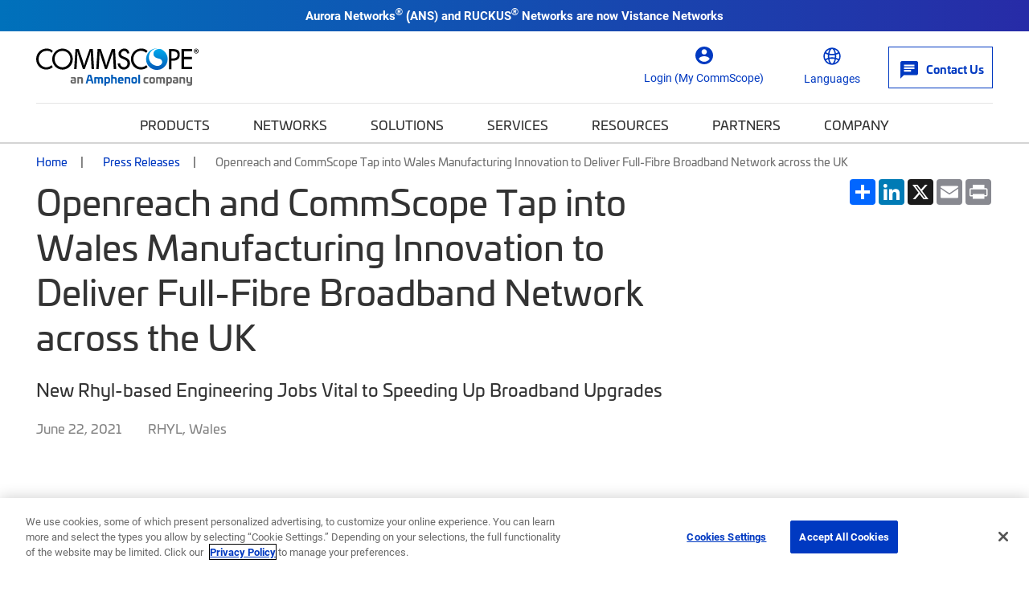

--- FILE ---
content_type: text/html; charset=UTF-8
request_url: https://www.googletagmanager.com/ns.html?id=GTM-T6K3RC4
body_size: -34
content:
<!DOCTYPE html>


<html lang=en>
<head>
  <meta charset=utf-8>
  <title>ns</title>
</head>
<body>
  

  

  
  

  

  

  

  

  

  

  

  

  

  

  

  

  

  







































<img height="1" width="1" style="border-style:none;" alt="" src="//www.googleadservices.com/pagead/conversion/865702457/?url=https%3A%2F%2Fwww.commscope.com%2Fpress-releases%2F2021%2Fopenreach-and-commscope-tap-into-wales-manufacturing-innovation-to-deliver-full-fibre-broadband-network-across-the-uk%2F&amp;guid=ON&amp;script=0&amp;data="/>















































</body></html>


--- FILE ---
content_type: text/javascript; charset=UTF-8
request_url: https://www.commscope.com/weboptimizer/js/PressReleaseDetailPage.js?v=-4roGfaRtYRCX2YhC34sZOdGvG0
body_size: 316017
content:
!function t(n,t,i){function r(u,e){var s,h,o;if(!t[u]){if(!n[u]){if(s="function"==typeof require&&require,!e&&s)return s(u,!0);if(f)return f(u,!0);h=new Error("Cannot find module '"+u+"'");throw h.code="MODULE_NOT_FOUND",h;}o=t[u]={exports:{}};n[u][0].call(o.exports,function(t){return r(n[u][1][t]||t)},o,o.exports,t,n,t,i)}return t[u].exports}for(var f="function"==typeof require&&require,u=0;u<i.length;u++)r(i[u]);return r}({1:[function(n){"use strict";!function(){var u=n("lib/_query-string-handler"),t={},r,i;(t.consent=document.querySelector(".consent"),t.gdpr=document.getElementById("gdpr-container"),t.cookieCheck=!1,t.grandParentElement=document.getElementById("gdpr-content"),t.grandParentElement&&t.grandParentElement.children&&t.grandParentElement.children.length>1&&(t.parentElement=t.grandParentElement.children[1]),t.backgroundColor={},t.languagesList=document.getElementById("globe-dropdown"),t.languagesList&&(t.items=t.languagesList.querySelectorAll(".icon-language")),t.gdprQuery=u.getValue("gdpr"),t.gdpr&&t.parentElement)&&(t.backgroundColor=t.parentElement.className||"bg-dark",r=function(n,t){var i=new Date,r=window.location.hostname;i.setFullYear(i.getFullYear()+3);document.cookie="".concat(n,"=").concat(t,";path=/;expires=").concat(i.toGMTString(),";domain=").concat(r)},i=function(){void 0!==t.items&&t.items.length&&t.cookieCheck&&t.items.forEach(function(n){var r=n.getAttribute("href"),i=n.getAttribute("data-query");""===i?n.setAttribute("data-query","".concat(r,"?gdpr=").concat(t.cookieCheck)):n.setAttribute("data-query","".concat(i,"&gdpr=").concat(t.cookieCheck));n.href=n.getAttribute("data-query")})},t.cookieCheck=function(n){for(var t,r=n+"=",u=decodeURIComponent(document.cookie).split(";"),i=0;i<u.length;i++){for(t=u[i];" "===t.charAt(0);)t=t.substring(1);if(0===t.indexOf(r))return t.substring(r.length,t.length)}return""}("gdpr"),t.cookieCheck&&t.gdpr.parentNode.removeChild(t.gdpr),t.cookieCheck||"true"===t.gdprQuery||(t.gdpr.classList.add("open",t.backgroundColor),t.consent.addEventListener("click",function(n){n.preventDefault();t.gdpr.classList.remove("open");t.gdpr.classList.add("hide");t.gdpr.parentNode.removeChild(t.gdpr);r("gdpr","true");t.cookieCheck="true";i()})),t.cookieCheck||"true"!==t.gdprQuery||(t.gdpr.parentNode.removeChild(t.gdpr),r("gdpr","true"),t.cookieCheck="true",i()),t.gdprQuery&&u.replace({gdpr:""}),i())}()},{"lib/_query-string-handler":341}],2:[function(){"use strict";function n(n,i){var r="undefined"!=typeof Symbol&&n[Symbol.iterator]||n["@@iterator"],u,f,s,e,o;if(!r){if(Array.isArray(n)||(r=function(n,i){if(n){if("string"==typeof n)return t(n,i);var r={}.toString.call(n).slice(8,-1);return"Object"===r&&n.constructor&&(r=n.constructor.name),"Map"===r||"Set"===r?Array.from(n):"Arguments"===r||/^(?:Ui|I)nt(?:8|16|32)(?:Clamped)?Array$/.test(r)?t(n,i):void 0}}(n))||i&&n&&"number"==typeof n.length)return r&&(n=r),u=0,f=function(){},{s:f,n:function(){return u>=n.length?{done:!0}:{done:!1,value:n[u++]}},e:function(n){throw n;},f:f};throw new TypeError("Invalid attempt to iterate non-iterable instance.\nIn order to be iterable, non-array objects must have a [Symbol.iterator]() method.");}return e=!0,o=!1,{s:function(){r=r.call(n)},n:function(){var n=r.next();return e=n.done,n},e:function(n){o=!0;s=n},f:function(){try{e||null==r.return||r.return()}finally{if(o)throw s;}}}}function t(n,t){(null==t||t>n.length)&&(t=n.length);for(var i=0,r=Array(t);i<t;i++)r[i]=n[i];return r}!function(){function tt(){var n=this.closest(".active");n&&(n.classList.remove("active"),t.activeNavSection===n&&(t.activeNavButton.classList.remove("active"),t.activeNavButton=null,t.activeNavSection=null),t.activeSecondLevelNavSection===n&&(t.activeSecondLevelNavOption.classList.remove("active"),t.activeSecondLevelNavOption=null,t.activeSecondLevelNavSection=null),(n=this.closest(".active"))&&n.classList.remove("hide-scroll"))}function s(n){document.querySelector(".account-header-icon").contains(n.target)||(t.accountDropdownSelector.classList.remove("active"),t.accountDropdown.classList.remove("active"))}function h(n){document.querySelector(".language-header-icon").contains(n.target)||(t.languageDropdownSelector.classList.remove("active"),t.languageDropdown.classList.remove("active"))}function it(){t.searchMenu&&(t.searchMenu.classList.remove("active"),t.searchResultsMenu.classList.remove("active"))}function rt(){t.siteAlert&&(t.siteAlert.parentNode.removeChild(t.siteAlert),u(),document.querySelectorAll(".nav-section").forEach(function(n){n.style.top=t.header.offsetHeight+"px";var i=n.querySelectorAll(".second-level-section");0!==i.length&&i.forEach(function(n){n.style.top=t.header.offsetHeight+"px";var i=n.querySelector(".curated-menu-links");i&&(i.style.top=t.header.offsetHeight+"px")})}),i(),document.cookie="readSiteAlert=true; expires=0; path=/;secure")}function c(n){!function(n){if(t.searchServiceUrl&&t.searchVal){var i="".concat(t.searchServiceUrl,"?q=").concat(t.searchVal);window.fetch(i).then(function(n){return n.json()}).then(function(i){!function(n,i){function r(n,t,i,r){var u=new XMLHttpRequest;u.onreadystatechange=function(){if(4===this.readyState)if(200===this.status){i.style.display="block";var n=u.responseText;i.innerText=n.replace(/\"/g,"");setTimeout(function(){r.style.display="none";i.style.display="none"},2e3);"/mypunchoutcart/"==window.location.pathname&&window.location.reload(!0)}else 500===this.status&&(r.style.display="none",alert(u.responseText))};u.open("POST",n,!0);u.setRequestHeader("Content-Type","application/json;charset=UTF-8");u.send(JSON.stringify(t))}v();n.productResults.length>0?(t.searchSections.productResultsAccordion.style.display="block",t.searchSections.productHeader.innerText="Products",y(t.searchSections.productHeader,"block",i)):(t.searchSections.productHeader.innerText='"No product found for "'.concat(n.searchTerm,'"'),y(t.searchSections.productHeader,"none",i));n.searchBanner.forEach(function(n){if(null!==n.bannerUrl){t.searchSections.searchBanner.classList.remove("d-none");t.searchSections.searchBanner.classList.add(n.bannerColor,"d-flex");var i="";null!==n.bannerSubTitle&&(i=" - "+n.bannerSubTitle);t.searchSections.searchBanner.innerHTML='<a class="sayt-banner-link '.concat(n.bannerTextColor,'" href="').concat(n.bannerUrl,'"><span class="banner-title">').concat(n.bannerName,"<\/span>").concat(i,'<\/a><span class="icon icon-chevron-right" style="color:#ffffff;"><\/span>')}});n.productResults.forEach(function(n){var i=n.thumbnail;(!i&&t.searchSections.productImageFallback&&(i=t.searchSections.productImageFallback.getAttribute("data-fallback-img")),t.searchSections.productResults.insertAdjacentHTML("beforeend",'<li class="row product-item">\n                    '.concat(i.length>0?'<div class="col-3">\n                            <img src="'.concat(i,'" alt="').concat(n.title,'" />\n                        <\/div>'):"",'\n\n                    <div class="').concat(i.length>0?"col-9":"col-12",'">\n                        <h4><a href="').concat(n.link,'" data-sayt="true" data-hitid="').concat(n.hitId,'" class="sayt-link">\n                            ').concat(n.title,'\n                        <\/a><\/h4>\n\n                        <div class="product-container">\n\n                            ').concat(n.description?'<div class="product-description">'.concat(n.description,'<\/div>\n                                    <div class="product-tooltip"><span class="icon icon-info"><\/span><\/div>'):"","\n                ").concat(n.downloadLink.length>0?'<a href = "'.concat(n.downloadLink,'" class= "product-download" data-sayt="true"> Download Specifications<\/a>'):"",'\n\n                        <\/div>\n\n                        <div class="information">\n                            <span class="icon icon-close"><\/span>\n                            <p>').concat(n.information,"<\/p>\n                        <\/div>\n\n                        ").concat(n.showAddToCartButton?"<button class='btn btn-comm-primary btn-sm mt-2' id=\"btnSAYTAddToCart_".concat(n.baseCode,'"\n                            onclick="addtoSAYTPunchoutCartButton(\'').concat(n.baseCode,"', '").concat(n.title,'\')">Add to Cart<\/button>\n                        <span class=\'spinner mt-2\' style=\'display: none;\'><\/span>\n                        <div class="divSAYTAddtoCartMessage text-success  mt-2" style="display:none"><span class="icon icon-cart"><\/span><\/div>'):"","\n\n                    <\/div>\n                    \n                <\/li>")),n.isConfigurableMaterial&&n.showAddToCartButton)&&document.getElementById("btnSAYTAddToCart_".concat(n.baseCode)).addEventListener("click",function(t){var i,u;t.preventDefault();i=t.target.parentNode.getElementsByClassName("spinner")[0];i.style.display="block";u=document.getElementById("btnSAYTAddToCart_".concat(n.baseCode)).parentNode.getElementsByClassName("divSAYTAddtoCartMessage");r("/mypunchoutcart/addorderingitemsintoproductlistfromsearch/",{baseCode:n.baseCode,productPart:n.title},u[0],i);p()});n.showAddToCartButton&&document.getElementById("btnSAYTAddToCart_".concat(n.baseCode)).addEventListener("click",function(t){var i,u;t.preventDefault();i=t.target.parentNode.getElementsByClassName("spinner")[0];i.style.display="block";u=document.getElementById("btnSAYTAddToCart_".concat(n.baseCode)).parentNode.getElementsByClassName("divSAYTAddtoCartMessage");r("/mypunchoutcart/addlineitemproductlist/",{productPart:n.baseCode,quantity:n.minOrderQuantity},u[0],i);p()})});t.searchSections.productResults.querySelectorAll(".product-item").forEach(function(n){var i=n.querySelector(".product-tooltip"),t;i&&i.addEventListener("click",function(){w(n)});t=n.querySelector(".icon-close");t&&t.addEventListener("click",function(){w(n)})})}(i,n);t.searchResultsMenu.classList.add("active")}).catch(function(){return v()})}}(n)}function l(n,t){var i;return function(){for(var u=arguments.length,f=new Array(u),r=0;r<u;r++)f[r]=arguments[r];i&&clearTimeout(i);i=setTimeout(function(){n.apply(void 0,f);i=null},t)}}function a(n){t.searchVal=n}function v(){var n=document.querySelector("#No-results");n&&n.remove();t.searchSections.productResults.innerHTML="";t.searchSections.searchBanner&&(t.searchSections.searchBanner.innerHTML="")}function y(n,t,i){if("mobile-search-bar"==i.target.id){var r=n.nextElementSibling;r.matches(".icon")&&(r.style.display=t)}}function p(){var n=new XMLHttpRequest;n.onreadystatechange=function(){4===this.readyState&&200===this.status&&(t.cartIcon.style.opacity="0"!==n.responseText.replace(/\"/g,"")?"1":"0")};n.open("GET","/mypunchoutcart/getpunchoutcartcount/",!0);n.send()}function w(n){n.classList.contains("show")?n.classList.remove("show"):n.classList.add("show")}function ut(){t.searchMenu&&(t.navIsOpen&&!t.mobileMenuListener.matches&&b(),t.searchMenu.classList.add("active"),t.searchResultsMenu.classList.add("active"),t.searchBarMobile.focus())}function ft(){var i=this.getAttribute("data-menu-item"),n=document.querySelector('.second-level-section[data-menu-item="'.concat(i,'"]'));t.activeSecondLevelNavSection&&t.activeSecondLevelNavSection!==n&&(t.activeSecondLevelNavOption.classList.remove("active"),t.activeSecondLevelNavSection.classList.remove("active"),t.activeSecondLevelNavOption.setAttribute("data-shadow-active","false"),t.activeSecondLevelNavSection.setAttribute("data-shadow-active","false"));t.activeSecondLevelNavOption=this;t.activeSecondLevelNavSection=n;t.activeSecondLevelNavOption.classList.add("active");t.activeSecondLevelNavSection.classList.add("active");t.activeNavSection.classList.add("hide-scroll");t.activeSecondLevelNavOption.setAttribute("data-shadow-active","true");t.activeSecondLevelNavSection.setAttribute("data-shadow-active","true")}function u(){t.lowerHeaderSection&&t.lowerHeaderSection.classList.contains("active")&&(t.lowerHeaderSection.style.top=t.header.offsetHeight+"px",t.curatedMenuListItems.forEach(function(n){n.style.top="0px"}))}function et(){t.accountDropdownSelector.classList.toggle("active");t.accountDropdown.classList.toggle("active");t.accountDropdown.classList.contains("active")?window.addEventListener("click",s):window.removeEventListener("click",s)}function ot(){var i=this.getAttribute("data-menu-item"),n;return null==i?!1:(n=document.querySelector('.nav-section[data-menu-item="'.concat(i,'"]')),t.activeNavSection&&(t.activeNavSection.classList.remove("active"),t.activeNavButton.classList.remove("active"),t.lowerHeaderSection.classList.remove("active"),t.body.classList.remove("nav-open"),t.navToggle.classList.remove("active")),t.activeNavSection&&t.activeNavSection===n?(t.activeNavSection=null,t.activeNavButton=null,t.navIsOpen=!1,!1):(t.activeNavButton=this,t.activeNavSection=n,t.activeNavSection.classList.add("active"),t.activeNavButton.classList.add("active"),t.lowerHeaderSection.classList.add("active"),t.lowerHeaderSection.classList.add("hide-scroll"),t.body.classList.add("nav-open"),t.navToggle.classList.add("active"),t.navIsOpen=!0,!!t.mobileMenuListener.matches))}function st(n){var r=this.getAttribute("data-menu-item"),i;(t.activeSecondLevelNavOption&&(t.activeSecondLevelNavOption.classList.remove("active"),t.activeSecondLevelNavSection.classList.remove("active"),t.activeSecondLevelNavSection.classList.remove("active"),t.activeSecondLevelNavOption=null,t.activeSecondLevelNavSection=null),n&&(t.activeSecondLevelNavOption=document.querySelector('.nav-section[data-menu-item="'.concat(r,'"] [data-shadow-active="true"]')),t.activeSecondLevelNavOption))&&(i=t.activeSecondLevelNavOption.getAttribute("data-menu-item"),t.activeSecondLevelNavSection=document.querySelector('.second-level-section[data-shadow-active="true"][data-menu-item="'.concat(i,'"]')),t.activeSecondLevelNavOption&&(t.activeSecondLevelNavOption.classList.add("active"),t.activeSecondLevelNavSection.classList.add("active"),t.activeNavSection.classList.add("hide-scroll")))}function ht(){t.languageDropdownSelector.classList.toggle("active");t.languageDropdown.classList.toggle("active");t.languageDropdown.classList.contains("active")?window.addEventListener("click",h):window.removeEventListener("click",h)}function b(){t.navIsOpen?(t.lowerHeaderSection.classList.remove("hide-scroll"),t.navToggle.classList.remove("active"),t.lowerHeaderSection.classList.remove("active"),t.body.classList.remove("nav-open"),t.activeNavButton&&t.activeNavButton.classList.remove("active"),t.activeNavSection&&t.activeNavSection.classList.remove("active"),t.activeSecondLevelNavOption&&t.activeSecondLevelNavOption.classList.remove("active"),t.activeSecondLevelNavSection&&t.activeSecondLevelNavSection.classList.remove("active"),t.navIsOpen=!1):(t.navToggle.classList.add("active"),t.lowerHeaderSection.classList.add("active"),t.body.classList.add("nav-open"),t.activeNavButton&&t.activeNavButton.classList.add("active"),t.activeNavSection&&t.activeNavSection.classList.add("active"),t.activeSecondLevelNavOption&&t.activeSecondLevelNavOption.classList.add("active"),t.activeSecondLevelNavSection&&t.activeSecondLevelNavSection.classList.add("active"),t.navIsOpen=!0);u()}function k(){var n=document.querySelectorAll(".nav-section");t.siteAlert&&!t.mobileMenuListener.matches&&n.forEach(function(n){n.style.top=t.header.offsetHeight+"px";var i=n.querySelectorAll(".second-level-section");0!==i.length&&i.forEach(function(n){n.style.top=t.header.offsetHeight+"px";var i=n.querySelector(".curated-menu-links");i&&(i.style.top=t.header.offsetHeight+"px")})})}function i(){var u=document.querySelectorAll(".nav-section"),i=document.querySelector(".commscope-header"),n,r;i&&(n=i.getBoundingClientRect(),r=n.height+n.top,(t.siteAlert&&t.mobileMenuListener||t.mobileMenuListener)&&u.forEach(function(n){n.style.top=r+"px"}))}function f(n){for(var u,r={currentPageUrl:window.location.origin+window.location.pathname,barIsOpen:!t.compareBar.classList.contains("hide"),items:[]},i=0;i<n.length;i++)n[i].querySelector(".image-wrapper").childNodes.length&&(u={id:n[i].getAttribute("data-product-id"),img:n[i].querySelector(".image-wrapper > img").getAttribute("src"),imgAlt:n[i].querySelector(".image-wrapper > img").getAttribute("alt"),title:n[i].querySelector(".name").innerHTML},r.items.push(u));r.items.length?sessionStorage.setItem("productCompareBarItems",JSON.stringify(r)):sessionStorage.setItem("productCompareBarItems","")}function d(n){for(var t=0;t<n.length;t++)if(!n[t].querySelector(".image-wrapper").childNodes.length)return n[t]}function g(n){var u=t.compareList.children,i=d(u),e,o;i&&(e='<button type="button" class="remove js-clear-bar-item">\n                <span class="icon icon-close"><\/span>\n                <span class="sr-only">Remove<\/span>\n            <\/button>\n            <img src="'.concat(n.img,'" alt="').concat(n.imgAlt,'">'),o='<div class="name">'.concat(n.title,"<\/div>"),i.setAttribute("data-product-id",n.id),i.querySelector(".image-wrapper").innerHTML=e,i.innerHTML+=o,f(u),n.img&&i.querySelector(".image-wrapper").classList.add("active"),t.compareBar.classList.contains("hide")&&r(!0))}function nt(n){for(var s,e,i=t.compareList.children,o=null,u=0;u<i.length;u++)i[u].getAttribute("data-product-id")===n&&(o=i[u]);if(o){for(o.remove(),t.compareList.innerHTML+='<li>\n            <div class="image-wrapper"><\/div>',f(i),s=0,e=0;e<i.length;e++)i[e].querySelector(".image-wrapper").childNodes.length&&s++;0===s&&r(!1)}}function e(n,i){t.compareCbx.forEach(function(t){t.getAttribute("id")!==n||i||(t.checked=!1);t.getAttribute("id")===n&&i&&(t.checked=!0)})}function r(n){n?t.compareBar.classList.remove("hide"):t.compareBar.classList.add("hide")}var t={},o;t.body=document.querySelector("body");t.accountDropdown=document.querySelector("#account-dropdown");t.accountDropdownSelector=document.querySelector("#account-dropdown-selector");t.activeNavButton=null;t.activeNavSection=null;t.activeSecondLevelNavOption=null;t.activeSecondLevelNavSection=null;t.backButtons=document.querySelectorAll(".nav-back");t.currentScrollTop=0;t.firstLevelNavButtons=document.querySelectorAll(".first-level-link .nav-cta");t.header=document.querySelector(".commscope-header");t.languageDropdown=document.querySelector("#globe-dropdown");t.languageDropdownSelector=document.querySelector("#globe-dropdown-selector");t.lowerHeaderSection=document.querySelector(".lower-header");t.mainNavButtons=document.querySelectorAll(".main-nav-link .nav-cta");t.tabNavButtons=document.querySelectorAll(".nav-tabs .nav-item .nav-link");t.tabFirstLevelLinks=document.querySelectorAll(".product-tabbed-content .first-level-link .nav-cta");t.mobileMenuListener=window.matchMedia("(min-width: 992px)");t.navToggle=document.querySelector(".toggle-nav");t.navIsOpen=!1;t.previousScroll=0;t.searchMenu=document.querySelector(".search-box");t.searchButtonClose=document.querySelector("#search-close");t.searchButtonToggle=document.querySelector("#search-toggle");t.searchBarDesktop=document.querySelector("#desktop-search-bar");t.searchBarMobile=document.querySelector("#mobile-search-bar");t.searchResultsMenu=document.querySelector(".search-results");t.cartIcon=document.querySelector(".cart-link .cart-counter");t.compareBtn=document.querySelectorAll(".js-compare-btn");t.compareBar=document.getElementById("compare-bar");t.compareCbx=document.querySelectorAll(".js-compare-checkbox");t.compareList=document.querySelector(".compare-list");t.clearCompareBar=document.querySelector(".js-clear-compare-bar");t.compareBarImage=document.querySelectorAll(".js-compare-bar-image");t.curatedMenuListItems=document.querySelectorAll(".curated-menu-links");t.searchBarDesktop&&(t.searchServiceUrl=t.searchBarDesktop.getAttribute("data-search-web-service"));t.searchVal=null;t.searchMenu&&(t.searchSections={mainContent:document.querySelector("#SAYT-main-content"),suggestedSearches:document.querySelector("#suggested-searches"),suggestedSearchesAccordion:document.querySelector("#suggested-searches-accordion"),popularTopics:document.querySelector("#popular-searches"),popularTopicsAccordion:document.querySelector("#popular-searches-accordion"),productResults:document.querySelector("#product-results"),productImageFallback:document.getElementById("product-results"),productResultsAccordion:document.querySelector("#product-results-accordion"),resources:document.querySelector("#resources-results"),resourcesAccordion:document.querySelector("#resources-results-accordion"),productHeader:document.querySelector("#product-results-accordion")?document.querySelector("#product-results-accordion").querySelector(".header-title"):null,resourcesHeader:document.querySelector("#resources-results-accordion")?document.querySelector("#resources-results-accordion").querySelector(".header-title"):null,searchBanner:document.querySelector("#SAYT-banner-content")},t.searchResultButtons=document.querySelectorAll(".search-accordion-item .accordion-header"));t.siteAlert=document.querySelector(".site-alert");t.siteAlertClose=document.querySelector("#close-site-alert");t.languagesList=document.getElementById("globe-dropdown");t.languagesList&&(t.items=t.languagesList.querySelectorAll(".icon-language")),function(){var v,r,y,f,p,e,w,s,d,h;void 0!==t.items&&t.items&&t.items.forEach(function(n){var t=n.getAttribute("href");"/"===(t+=window.location.pathname).charAt(t.length-1)&&(t=t.substr(0,t.length-1));n.href=t});t.siteAlert;document.addEventListener("DOMContentLoaded",k);document.addEventListener("DOMContentLoaded",i);window.addEventListener("resize",k);window.addEventListener("resize",u);window.addEventListener("resize",i);window.addEventListener("scroll",i);t.languageDropdownSelector&&t.languageDropdownSelector.addEventListener("click",ht);t.accountDropdownSelector&&t.accountDropdownSelector.addEventListener("click",et);t.navToggle&&t.navToggle.addEventListener("click",b);t.searchButtonClose&&t.searchButtonClose.addEventListener("click",it);t.searchButtonToggle&&t.searchButtonToggle.addEventListener("click",ut);t.siteAlertClose&&t.siteAlertClose.addEventListener("click",rt);r=n(t.mainNavButtons);try{for(r.s();!(v=r.n()).done;)v.value.addEventListener("click",function(){var n=ot.call(this);st.call(this,n)})}catch(t){r.e(t)}finally{r.f()}f=n(t.firstLevelNavButtons);try{for(f.s();!(y=f.n()).done;)y.value.addEventListener("click",function(){ft.call(this)})}catch(t){f.e(t)}finally{f.f()}e=n(t.tabNavButtons);try{for(e.s();!(p=e.n()).done;)p.value.addEventListener("click",function(){var f,i=n(document.querySelectorAll(".product-tabbed-content .tab-pane .first-level-link .nav-cta")),r,u,e;try{for(i.s();!(f=i.n()).done;)r=f.value,r.classList.remove("active"),r.setAttribute("data-shadow-active","false")}catch(t){i.e(t)}finally{i.f()}u=this.getAttribute("data-menu-item");e=document.querySelector('.second-level-section[data-menu-item="'.concat(u,'"]'));t.activeSecondLevelNavOption&&t.activeSecondLevelNavSection!==e&&(t.activeSecondLevelNavOption.classList.remove("active"),t.activeSecondLevelNavSection.classList.remove("active"),t.activeSecondLevelNavOption=null,t.activeSecondLevelNavSection=null);t.activeSecondLevelNavOption=document.querySelector('.nav-section[data-menu-item="'.concat(u,'"] [data-shadow-active="true"]'));t.activeSecondLevelNavOption&&(t.activeTabNavSection=document.querySelector(".tab-pane.active"),t.tabFirstLevelLink=document.querySelectorAll(".product-tabbed-content .tab-pane.active .first-level-link .nav-cta"),t.activeTabNavSection?t.tabFirstLevelLink[0].click():(t.tabFirstLevelLink[0].classList.remove("active"),t.activeSecondLevelNavSection.setAttribute("data-shadow-active","false")))})}catch(t){e.e(t)}finally{e.f()}s=n(t.backButtons);try{for(s.s();!(w=s.n()).done;)w.value.addEventListener("click",tt)}catch(t){s.e(t)}finally{s.f()}if(t.mobileMenuListener&&t.mobileMenuListener.addListener(function(n){n.matches&&function(){if(t.activeNavSection&&!t.activeSecondLevelNavSection&&t.navToggle.classList.contains("active")&&(t.activeSecondLevelNavOption||(t.activeSecondLevelNavOption=t.activeNavSection.querySelector('.nav-cta[data-shadow-active="true"]'),t.activeSecondLevelNavOption.classList.add("active")),t.activeSecondLevelNavOption)){var n=t.activeSecondLevelNavOption.getAttribute("data-menu-item");n&&(t.activeNavSection.classList.add("hide-scroll"),t.activeSecondLevelNavSection=document.querySelector('.second-level-section[data-menu-item="'.concat(n,'"]')),t.activeSecondLevelNavSection.classList.add("active"))}}()}),t.searchBarDesktop&&t.searchBarDesktop.addEventListener("keyup",l(function(n){var i=t.searchBarDesktop.value.length;13!==n.keyCode&&i>2&&(a(t.searchBarDesktop.value),c(n))},500)),t.searchMenu&&window.addEventListener("keydown",function(n){if(t.searchMenu.contains(n.target)&&(40===n.keyCode||38===n.keyCode)){n.preventDefault();var r=Array.from(document.querySelectorAll(".suggested-searches a")),i=r.findIndex(function(n){return n===document.activeElement});40===n.keyCode&&i<r.length-1?i++:38===n.keyCode&&i>0&&i--;r.forEach(function(n){return n.style.textDecoration="none"});r[i].style.textDecoration="underline";r[i].focus()}}),t.searchBarMobile&&t.searchBarMobile.addEventListener("keyup",l(function(n){var i=t.searchBarMobile.value.length;13!==n.keyCode&&i>2&&(a(t.searchBarMobile.value),c(n))},500)),t.searchResultButtons){h=n(t.searchResultButtons);try{for(h.s();!(d=h.n()).done;)d.value.addEventListener("click",function(){var n=this.closest(".search-accordion-item");n.classList.contains("accordion-open")?(n.classList.remove("accordion-open"),n.classList.add("accordion-closed")):(n.classList.remove("accordion-closed"),n.classList.add("accordion-open"))})}catch(t){h.e(t)}finally{h.f()}}document.addEventListener("click",function(n){!function(n){n.target.closest(".search-results")||t.searchResultsMenu&&t.searchResultsMenu.classList.remove("active")}(n),function(n){!n.target.closest(".commscope-navigation")&&t.mobileMenuListener.matches&&t.activeNavButton&&t.activeNavButton.click()}(n)});window.addEventListener("DOMContentLoaded",function(){o()})}();o=function(){document.querySelectorAll(".second-level-section").forEach(function(n){n.querySelector(".curated-grid")&&n.classList.add("curated-menu")})};t.compareBtn&&t.compareBtn.forEach(function(n){n.addEventListener("click",function(i){i.preventDefault(),function(n){var i=function(n){var r=t.compareBar.querySelectorAll(".compare-list li"),i="?",u=Array.from(r).map(function(n){return n.dataset.productId}).filter(function(n){return n}).join("|");return-1!==n.indexOf("?")&&(i="&"),n+i+"ids="+u}(n);window.location=i}(n.getAttribute("href"))})});t.compareCbx&&t.compareCbx.forEach(function(n){n.addEventListener("click",function(i){if(!d(t.compareList.children)&&n.checked)return i.preventDefault(),void window.alert("You have already selected the maximum number of products to compare.");n.checked?g(function(n){var t={};return t.id=n.getAttribute("id"),t.img=n.closest(".product").querySelector(".image > img")?n.closest(".product").querySelector(".image > img").getAttribute("src"):"",t.imgAlt=n.closest(".product").querySelector(".image > img")?n.closest(".product").querySelector(".image > img").getAttribute("alt"):"",t.title=n.closest(".product").querySelector(".title")?n.closest(".product").querySelector(".title").innerHTML:"",t}(n)):nt(n.getAttribute("id"))})});t.clearCompareBar&&t.clearCompareBar.addEventListener("click",function(){!function(){for(var n=t.compareList.children,i=0;i<n.length;i++)n[i].querySelector(".image-wrapper").childNodes.length&&(e(n[i].getAttribute("data-product-id"),!1),n[i].setAttribute("data-product-id",""),n[i].querySelector(".image-wrapper").classList.remove("active"),n[i].querySelector(".image-wrapper").innerHTML="",n[i].querySelector(".name").remove());f(n);r(!1)}()});t.compareList&&t.compareList.addEventListener("click",function(n){var i=t.compareList.querySelectorAll(".js-clear-bar-item");i&&i.forEach(function(t){if(n.target===t||n.target.parentElement===t){var i=t.closest("li").getAttribute("data-product-id");nt(i);e(i,!1)}})}),function(){var n,t;if(sessionStorage.productCompareBarItems&&(n=JSON.parse(sessionStorage.productCompareBarItems),n.items)&&window.location.origin+window.location.pathname===n.currentPageUrl)for(r(n.barIsOpen),t=0;t<n.items.length;t++)g(n.items[t]),e(n.items[t].id,!0)}()}()},{}],3:[function(n,t,i){var u,r;u=this;r=function(){"use strict";function t(n){return parseInt(n)}function c(n){return"string"==typeof n}function u(n){var t=void 0===n?"undefined":et(n);return"function"===t||"object"===t&&!!n}function o(n){return"function"==typeof n}function p(n){return void 0===n}function l(n){return n.constructor===Array}function n(n,t,i){Object.defineProperty(n,t,i)}function a(n,t){var r=i({},n,t);return t.hasOwnProperty("classes")&&(r.classes=i({},n.classes,t.classes),t.classes.hasOwnProperty("direction")&&(r.classes.direction=i({},n.classes.direction,t.classes.direction))),t.hasOwnProperty("breakpoints")&&(r.breakpoints=i({},n.breakpoints,t.breakpoints)),r}function w(){return(new Date).getTime()}function s(n,t,i){var r=void 0,u=void 0,f=void 0,o=void 0,e=0,h,s;return i||(i={}),h=function(){e=!1===i.leading?0:w();r=null;o=n.apply(u,f);r||(u=f=null)},s=function(){var c=w(),s;return e||!1!==i.leading||(e=c),s=t-(c-e),u=this,f=arguments,s<=0||t<s?(r&&(clearTimeout(r),r=null),e=c,o=n.apply(u,f),r||(u=f=null)):r||!1===i.trailing||(r=setTimeout(h,s)),o},s.cancel=function(){clearTimeout(r);e=0;r=u=f=null},s}function b(n){if(n&&n.parentNode){for(var t=n.parentNode.firstChild,i=[];t;t=t.nextSibling)1===t.nodeType&&t!==n&&i.push(t);return i}return[]}function k(n){return!!(n&&n instanceof window.HTMLElement)}function lt(n,t){return{modify:function(n){return t.Direction.is("rtl")?-n:n}}}function at(n,t,i){var r=[function(n,t){return{modify:function(i){return i+t.Gaps.value*n.index}}},function(n,t){return{modify:function(n){return n+t.Clones.grow/2}}},function(n,t){return{modify:function(i){if(0<=n.settings.focusAt){var r=t.Peek.value;return u(r)?i-r.before:i-r}return i}}},function(n,t){return{modify:function(i){var f=t.Gaps.value,e=t.Sizes.width,r=n.settings.focusAt,u=t.Sizes.slideWidth;return"center"===r?i-(e/2-u/2):i-u*r-f*r}}}].concat(n._t,[lt]);return{mutate:function(u){for(var e,f=0;f<r.length;f++)e=r[f],o(e)&&o(e().modify)&&(u=e(n,t,i).modify(u));return u}}}function rt(n){return u(n)?(t=n,Object.keys(t).sort().reduce(function(n,i){return n[i]=t[i],n[i],n},{})):{};var t}var ft={type:"slider",startAt:0,perView:1,focusAt:0,gap:10,autoplay:!1,hoverpause:!0,keyboard:!0,bound:!1,swipeThreshold:80,dragThreshold:120,perTouch:!1,touchRatio:.5,touchAngle:45,animationDuration:400,rewind:!0,rewindDuration:800,animationTimingFunc:"cubic-bezier(.165, .840, .440, 1)",throttle:10,direction:"ltr",peek:0,breakpoints:{},classes:{direction:{ltr:"glide--ltr",rtl:"glide--rtl"},slider:"glide--slider",carousel:"glide--carousel",swipeable:"glide--swipeable",dragging:"glide--dragging",cloneSlide:"glide__slide--clone",activeNav:"glide__bullet--active",activeSlide:"glide__slide--active",disabledArrow:"glide__arrow--disabled"}},et="function"==typeof Symbol&&"symbol"==typeof Symbol.iterator?function(n){return typeof n}:function(n){return n&&"function"==typeof Symbol&&n.constructor===Symbol&&n!==Symbol.prototype?"symbol":typeof n},f=function(n,t){if(!(n instanceof t))throw new TypeError("Cannot call a class as a function");},e=function(){function n(n,t){for(var i,r=0;r<t.length;r++)i=t[r],i.enumerable=i.enumerable||!1,i.configurable=!0,"value"in i&&(i.writable=!0),Object.defineProperty(n,i.key,i)}return function(t,i,r){return i&&n(t.prototype,i),r&&n(t,r),t}}(),i=Object.assign||function(n){for(var i,r,t=1;t<arguments.length;t++){i=arguments[t];for(r in i)Object.prototype.hasOwnProperty.call(i,r)&&(n[r]=i[r])}return n},ot=function(){function n(){var t=0<arguments.length&&void 0!==arguments[0]?arguments[0]:{};f(this,n);this.events=t;this.hop=t.hasOwnProperty}return e(n,[{key:"on",value:function(n,t){var i,r;if(l(n))for(i=0;i<n.length;i++)this.on(n[i],t);return this.hop.call(this.events,n)||(this.events[n]=[]),r=this.events[n].push(t)-1,{remove:function(){delete this.events[n][r]}}}},{key:"emit",value:function(n,t){if(l(n))for(var i=0;i<n.length;i++)this.emit(n[i],t);this.hop.call(this.events,n)&&this.events[n].forEach(function(n){n(t||{})})}}]),n}(),st=function(){function n(t){var i=1<arguments.length&&void 0!==arguments[1]?arguments[1]:{};f(this,n);this._c={};this._t=[];this._e=new ot;this.disabled=!1;this.selector=t;this.settings=a(ft,i);this.index=this.settings.startAt}return e(n,[{key:"mount",value:function(){var n=0<arguments.length&&void 0!==arguments[0]?arguments[0]:{};return this._e.emit("mount.before"),u(n)&&(this._c=function(n,t,i){var r={},u,f;for(u in t)o(t[u])&&(r[u]=t[u](n,r,i));for(f in r)o(r[f].mount)&&r[f].mount();return r}(this,n,this._e)),this._e.emit("mount.after"),this}},{key:"mutate",value:function(){var n=0<arguments.length&&void 0!==arguments[0]?arguments[0]:[];return l(n)&&(this._t=n),this}},{key:"update",value:function(){var n=0<arguments.length&&void 0!==arguments[0]?arguments[0]:{};return this.settings=a(this.settings,n),n.hasOwnProperty("startAt")&&(this.index=n.startAt),this._e.emit("update"),this}},{key:"go",value:function(n){return this._c.Run.make(n),this}},{key:"move",value:function(n){return this._c.Transition.disable(),this._c.Move.make(n),this}},{key:"destroy",value:function(){return this._e.emit("destroy"),this}},{key:"play",value:function(){var n=0<arguments.length&&void 0!==arguments[0]&&arguments[0];return n&&(this.settings.autoplay=n),this._e.emit("play"),this}},{key:"pause",value:function(){return this._e.emit("pause"),this}},{key:"disable",value:function(){return this.disabled=!0,this}},{key:"enable",value:function(){return this.disabled=!1,this}},{key:"on",value:function(n,t){return this._e.on(n,t),this}},{key:"isType",value:function(n){return this.settings.type===n}},{key:"settings",get:function(){return this._o},set:function(n){u(n)&&(this._o=n)}},{key:"index",get:function(){return this._i},set:function(n){this._i=t(n)}},{key:"type",get:function(){return this.settings.type}},{key:"disabled",get:function(){return this._d},set:function(n){this._d=!!n}}]),n}(),v={ltr:["marginLeft","marginRight"],rtl:["marginRight","marginLeft"]},r=function(){function n(){var t=0<arguments.length&&void 0!==arguments[0]?arguments[0]:{};f(this,n);this.listeners=t}return e(n,[{key:"on",value:function(n,t,i){var u=3<arguments.length&&void 0!==arguments[3]&&arguments[3],r;for(c(n)&&(n=[n]),r=0;r<n.length;r++)this.listeners[n[r]]=i,t.addEventListener(n[r],this.listeners[n[r]],u)}},{key:"off",value:function(n,t){var r=2<arguments.length&&void 0!==arguments[2]&&arguments[2],i;for(c(n)&&(n=[n]),i=0;i<n.length;i++)t.removeEventListener(n[i],this.listeners[n[i]],r)}},{key:"destroy",value:function(){delete this.listeners}}]),n}(),ht=["ltr","rtl"],ct={">":"<","<":">","=":"="},d=!1,y,ut;try{y=Object.defineProperty({},"passive",{get:function(){d=!0}});window.addEventListener("testPassive",null,y);window.removeEventListener("testPassive",null,y)}catch(lt){}var g=d,h=["touchstart","mousedown"],nt=["touchmove","mousemove"],tt=["touchend","touchcancel","mouseup","mouseleave"],it=["mousedown","mousemove","mouseup","mouseleave"];return ut={Html:function(t){var i={mount:function(){this.root=t.selector;this.track=this.root.querySelector('[data-glide-el="track"]');this.slides=Array.prototype.slice.call(this.wrapper.children).filter(function(n){return!n.classList.contains(t.settings.classes.cloneSlide)})}};return n(i,"root",{get:function(){return i._r},set:function(n){c(n)&&(n=document.querySelector(n));k(n)&&(i._r=n)}}),n(i,"track",{get:function(){return i._t},set:function(n){k(n)&&(i._t=n)}}),n(i,"wrapper",{get:function(){return i.track.children[0]}}),i},Translate:function(n,t,i){var r={set:function(i){var r=at(n,t).mutate(i);t.Html.wrapper.style.transform="translate3d("+-1*r+"px, 0px, 0px)"},remove:function(){t.Html.wrapper.style.transform=""}};return i.on("move",function(u){var o=t.Gaps.value,f=t.Sizes.length,e=t.Sizes.slideWidth;return n.isType("carousel")&&t.Run.isOffset("<")?(t.Transition.after(function(){i.emit("translate.jump");r.set(e*(f-1))}),r.set(-e-o*f)):n.isType("carousel")&&t.Run.isOffset(">")?(t.Transition.after(function(){i.emit("translate.jump");r.set(0)}),r.set(e*f+o*f)):r.set(u.movement)}),i.on("destroy",function(){r.remove()}),r},Transition:function(t,i,r){var f=!1,u={compose:function(n){var i=t.settings;return f?n+" 0ms "+i.animationTimingFunc:n+" "+this.duration+"ms "+i.animationTimingFunc},set:function(){var n=0<arguments.length&&void 0!==arguments[0]?arguments[0]:"transform";i.Html.wrapper.style.transition=this.compose(n)},remove:function(){i.Html.wrapper.style.transition=""},after:function(n){setTimeout(function(){n()},this.duration)},enable:function(){f=!1;this.set()},disable:function(){f=!0;this.set()}};return n(u,"duration",{get:function(){var n=t.settings;return t.isType("slider")&&i.Run.offset?n.rewindDuration:n.animationDuration}}),r.on("move",function(){u.set()}),r.on(["build.before","resize","translate.jump"],function(){u.disable()}),r.on("run",function(){u.enable()}),r.on("destroy",function(){u.remove()}),u},Direction:function(t,i,r){var u={mount:function(){this.value=t.settings.direction},resolve:function(n){var t=n.slice(0,1);return this.is("rtl")?n.split(t).join(ct[t]):n},is:function(n){return this.value===n},addClass:function(){i.Html.root.classList.add(t.settings.classes.direction[this.value])},removeClass:function(){i.Html.root.classList.remove(t.settings.classes.direction[this.value])}};return n(u,"value",{get:function(){return u._v},set:function(n){-1<ht.indexOf(n)&&(u._v=n)}}),r.on(["destroy","update"],function(){u.removeClass()}),r.on("update",function(){u.mount()}),r.on(["build.before","update"],function(){u.addClass()}),u},Peek:function(i,r,f){var e={mount:function(){this.value=i.settings.peek}};return n(e,"value",{get:function(){return e._v},set:function(n){u(n)?(n.before=t(n.before),n.after=t(n.after)):n=t(n);e._v=n}}),n(e,"reductor",{get:function(){var n=e.value,t=i.settings.perView;return u(n)?n.before/t+n.after/t:2*n/t}}),f.on(["resize","update"],function(){e.mount()}),e},Sizes:function(t,i,r){var u={setupSlides:function(){for(var r=this.slideWidth+"px",t=i.Html.slides,n=0;n<t.length;n++)t[n].style.width=r},setupWrapper:function(){i.Html.wrapper.style.width=this.wrapperSize+"px"},remove:function(){for(var t=i.Html.slides,n=0;n<t.length;n++)t[n].style.width="";i.Html.wrapper.style.width=""}};return n(u,"length",{get:function(){return i.Html.slides.length}}),n(u,"width",{get:function(){return i.Html.root.offsetWidth}}),n(u,"wrapperSize",{get:function(){return u.slideWidth*u.length+i.Gaps.grow+i.Clones.grow}}),n(u,"slideWidth",{get:function(){return u.width/t.settings.perView-i.Peek.reductor-i.Gaps.reductor}}),r.on(["build.before","resize","update"],function(){u.setupSlides();u.setupWrapper()}),r.on("destroy",function(){u.remove()}),u},Gaps:function(i,r,u){var f={apply:function(n){for(var i,u,t=0,f=n.length;t<f;t++)i=n[t].style,u=r.Direction.value,i[v[u][0]]=0!==t?this.value/2+"px":"",i[v[u][1]]=t!==n.length-1?this.value/2+"px":""},remove:function(n){for(var i,t=0,r=n.length;t<r;t++)i=n[t].style,i.marginLeft="",i.marginRight=""}};return n(f,"value",{get:function(){return t(i.settings.gap)}}),n(f,"grow",{get:function(){return f.value*(r.Sizes.length-1)}}),n(f,"reductor",{get:function(){var n=i.settings.perView;return f.value*(n-1)/n}}),u.on(["build.after","update"],s(function(){f.apply(r.Html.wrapper.children)},30)),u.on("destroy",function(){f.remove(r.Html.wrapper.children)}),f},Move:function(i,r,u){var f={mount:function(){this._o=0},make:function(){var n=this,t=0<arguments.length&&void 0!==arguments[0]?arguments[0]:0;this.offset=t;u.emit("move",{movement:this.value});r.Transition.after(function(){u.emit("move.after",{movement:n.value})})}};return n(f,"offset",{get:function(){return f._o},set:function(n){f._o=p(n)?0:t(n)}}),n(f,"translate",{get:function(){return r.Sizes.slideWidth*i.index}}),n(f,"value",{get:function(){var n=this.offset,t=this.translate;return r.Direction.is("rtl")?t+n:t-n}}),u.on(["build.before","run"],function(){f.make()}),f},Clones:function(t,i,r){var u={mount:function(){this.items=[];t.isType("carousel")&&(this.items=this.collect())},collect:function(){for(var n,e,r,o,u=0<arguments.length&&void 0!==arguments[0]?arguments[0]:[],f=i.Html.slides,s=t.settings,h=s.perView,c=s.classes,l=h+ +!!t.settings.peek,a=f.slice(0,l),v=f.slice(-l),y=0;y<Math.max(1,Math.floor(h/f.length));y++){for(n=0;n<a.length;n++)e=a[n].cloneNode(!0),e.classList.add(c.cloneSlide),u.push(e);for(r=0;r<v.length;r++)o=v[r].cloneNode(!0),o.classList.add(c.cloneSlide),u.unshift(o)}return u},append:function(){for(var t,r,n=this.items,f=i.Html,e=f.wrapper,c=f.slides,o=Math.floor(n.length/2),s=n.slice(0,o).reverse(),h=n.slice(o,n.length),l=i.Sizes.slideWidth+"px",u=0;u<h.length;u++)e.appendChild(h[u]);for(t=0;t<s.length;t++)e.insertBefore(s[t],c[0]);for(r=0;r<n.length;r++)n[r].style.width=l},remove:function(){for(var t=this.items,n=0;n<t.length;n++)i.Html.wrapper.removeChild(t[n])}};return n(u,"grow",{get:function(){return(i.Sizes.slideWidth+i.Gaps.value)*u.items.length}}),r.on("update",function(){u.remove();u.mount();u.append()}),r.on("build.before",function(){t.isType("carousel")&&u.append()}),r.on("destroy",function(){u.remove()}),u},Resize:function(n,t,i){var u=new r,f={mount:function(){this.bind()},bind:function(){u.on("resize",window,s(function(){i.emit("resize")},n.settings.throttle))},unbind:function(){u.off("resize",window)}};return i.on("destroy",function(){f.unbind();u.destroy()}),f},Build:function(n,t,i){var r={mount:function(){i.emit("build.before");this.typeClass();this.activeClass();i.emit("build.after")},typeClass:function(){t.Html.root.classList.add(n.settings.classes[n.settings.type])},activeClass:function(){var r=n.settings.classes,i=t.Html.slides[n.index];i&&(i.classList.add(r.activeSlide),b(i).forEach(function(n){n.classList.remove(r.activeSlide)}))},removeClasses:function(){var i=n.settings.classes;t.Html.root.classList.remove(i[n.settings.type]);t.Html.slides.forEach(function(n){n.classList.remove(i.activeSlide)})}};return i.on(["destroy","update"],function(){r.removeClasses()}),i.on(["resize","update"],function(){r.mount()}),i.on("move.after",function(){r.activeClass()}),r},Run:function(i,r,u){var f={mount:function(){this._o=!1},make:function(n){var t=this;i.disabled||(i.disable(),this.move=n,u.emit("run.before",this.move),this.calculate(),u.emit("run",this.move),r.Transition.after(function(){t.isStart()&&u.emit("run.start",t.move);t.isEnd()&&u.emit("run.end",t.move);(t.isOffset("<")||t.isOffset(">"))&&(t._o=!1,u.emit("run.offset",t.move));u.emit("run.after",t.move);i.enable()}))},calculate:function(){var u=this.move,r=this.length,n=u.steps,e=u.direction,f="number"==typeof t(n)&&0!==t(n);switch(e){case">":">"===n?i.index=r:this.isEnd()?i.isType("slider")&&!i.settings.rewind||(this._o=!0,i.index=0):f?i.index+=Math.min(r-i.index,-t(n)):i.index++;break;case"<":"<"===n?i.index=0:this.isStart()?i.isType("slider")&&!i.settings.rewind||(this._o=!0,i.index=r):f?i.index-=Math.min(i.index,t(n)):i.index--;break;case"=":i.index=n}},isStart:function(){return 0===i.index},isEnd:function(){return i.index===this.length},isOffset:function(n){return this._o&&this.move.direction===n}};return n(f,"move",{get:function(){return this._m},set:function(n){var i=n.substr(1);this._m={direction:n.substr(0,1),steps:i?t(i)?t(i):i:0}}}),n(f,"length",{get:function(){var n=i.settings,u=r.Html.slides.length;return i.isType("slider")&&"center"!==n.focusAt&&n.bound?u-1-(t(n.perView)-1)+t(n.focusAt):u-1}}),n(f,"offset",{get:function(){return this._o}}),f},Swipe:function(n,i,u){var f=new r,c=0,l=0,v=0,a=!1,e=!!g&&{passive:!0},o={mount:function(){this.bindSwipeStart()},start:function(i){if(!a&&!n.disabled){this.disable();var r=this.touches(i);c=null;l=t(r.pageX);v=t(r.pageY);this.bindSwipeMove();this.bindSwipeEnd();u.emit("swipe.start")}},move:function(r){if(!n.disabled){var f=n.settings,h=f.touchAngle,a=f.touchRatio,y=f.classes,e=this.touches(r),o=t(e.pageX)-l,p=t(e.pageY)-v,w=Math.abs(o<<2),s=Math.abs(p<<2),b=Math.sqrt(w+s),k=Math.sqrt(s);if(!(180*(c=Math.asin(k/b))/Math.PI<h))return!1;r.stopPropagation();i.Move.make(o*parseFloat(a));i.Html.root.classList.add(y.dragging);u.emit("swipe.move")}},end:function(r){if(!n.disabled){var e=n.settings,a=this.touches(r),s=this.threshold(r),o=a.pageX-l,h=180*c/Math.PI,f=Math.round(o/i.Sizes.slideWidth);this.enable();s<o&&h<e.touchAngle?(e.perTouch&&(f=Math.min(f,t(e.perTouch))),i.Direction.is("rtl")&&(f=-f),i.Run.make(i.Direction.resolve("<"+f))):o<-s&&h<e.touchAngle?(e.perTouch&&(f=Math.max(f,-t(e.perTouch))),i.Direction.is("rtl")&&(f=-f),i.Run.make(i.Direction.resolve(">"+f))):i.Move.make();i.Html.root.classList.remove(e.classes.dragging);this.unbindSwipeMove();this.unbindSwipeEnd();u.emit("swipe.end")}},bindSwipeStart:function(){var t=this,r=n.settings;r.swipeThreshold&&f.on(h[0],i.Html.wrapper,function(n){t.start(n)},e);r.dragThreshold&&f.on(h[1],i.Html.wrapper,function(n){t.start(n)},e)},unbindSwipeStart:function(){f.off(h[0],i.Html.wrapper,e);f.off(h[1],i.Html.wrapper,e)},bindSwipeMove:function(){var t=this;f.on(nt,i.Html.wrapper,s(function(n){t.move(n)},n.settings.throttle),e)},unbindSwipeMove:function(){f.off(nt,i.Html.wrapper,e)},bindSwipeEnd:function(){var n=this;f.on(tt,i.Html.wrapper,function(t){n.end(t)})},unbindSwipeEnd:function(){f.off(tt,i.Html.wrapper)},touches:function(n){return-1<it.indexOf(n.type)?n:n.touches[0]||n.changedTouches[0]},threshold:function(t){var i=n.settings;return-1<it.indexOf(t.type)?i.dragThreshold:i.swipeThreshold},enable:function(){return a=!1,i.Transition.enable(),this},disable:function(){return a=!0,i.Transition.disable(),this}};return u.on("build.after",function(){i.Html.root.classList.add(n.settings.classes.swipeable)}),u.on("destroy",function(){o.unbindSwipeStart();o.unbindSwipeMove();o.unbindSwipeEnd();f.destroy()}),o},Images:function(n,t,i){var u=new r,f={mount:function(){this.bind()},bind:function(){u.on("dragstart",t.Html.wrapper,this.dragstart)},unbind:function(){u.off("dragstart",t.Html.wrapper)},dragstart:function(n){n.preventDefault()}};return i.on("destroy",function(){f.unbind();u.destroy()}),f},Anchors:function(t,i,u){var o=new r,e=!1,s=!1,f={mount:function(){this._a=i.Html.wrapper.querySelectorAll("a");this.bind()},bind:function(){o.on("click",i.Html.wrapper,this.click)},unbind:function(){o.off("click",i.Html.wrapper)},click:function(n){s&&(n.stopPropagation(),n.preventDefault())},detach:function(){if(s=!0,!e){for(var n=0;n<this.items.length;n++)this.items[n].draggable=!1,this.items[n].setAttribute("data-href",this.items[n].getAttribute("href")),this.items[n].removeAttribute("href");e=!0}return this},attach:function(){if(s=!1,e){for(var n=0;n<this.items.length;n++)this.items[n].draggable=!0,this.items[n].setAttribute("href",this.items[n].getAttribute("data-href"));e=!1}return this}};return n(f,"items",{get:function(){return f._a}}),u.on("swipe.move",function(){f.detach()}),u.on("swipe.end",function(){i.Transition.after(function(){f.attach()})}),u.on("destroy",function(){f.attach();f.unbind();o.destroy()}),f},Controls:function(t,i,u){var e=new r,o=!!g&&{passive:!0},f={mount:function(){this._n=i.Html.root.querySelectorAll('[data-glide-el="controls[nav]"]');this._c=i.Html.root.querySelectorAll('[data-glide-el^="controls"]');this.addBindings()},setActive:function(){for(var n=0;n<this._n.length;n++)this.addClass(this._n[n].children)},removeActive:function(){for(var n=0;n<this._n.length;n++)this.removeClass(this._n[n].children)},addClass:function(n){var r=t.settings,i=n[t.index];i&&(i.classList.add(r.classes.activeNav),b(i).forEach(function(n){n.classList.remove(r.classes.activeNav)}))},removeClass:function(n){var i=n[t.index];i&&i.classList.remove(t.settings.classes.activeNav)},addBindings:function(){for(var n=0;n<this._c.length;n++)this.bind(this._c[n].children)},removeBindings:function(){for(var n=0;n<this._c.length;n++)this.unbind(this._c[n].children)},bind:function(n){for(var t=0;t<n.length;t++)e.on("click",n[t],this.click),e.on("touchstart",n[t],this.click,o)},unbind:function(n){for(var t=0;t<n.length;t++)e.off(["click","touchstart"],n[t])},click:function(n){n.preventDefault();i.Run.make(i.Direction.resolve(n.currentTarget.getAttribute("data-glide-dir")))}};return n(f,"items",{get:function(){return f._c}}),u.on(["mount.after","move.after"],function(){f.setActive()}),u.on("destroy",function(){f.removeBindings();f.removeActive();e.destroy()}),f},Keyboard:function(n,t,i){var u=new r,f={mount:function(){n.settings.keyboard&&this.bind()},bind:function(){u.on("keyup",document,this.press)},unbind:function(){u.off("keyup",document)},press:function(n){39===n.keyCode&&t.Run.make(t.Direction.resolve(">"));37===n.keyCode&&t.Run.make(t.Direction.resolve("<"))}};return i.on(["destroy","update"],function(){f.unbind()}),i.on("update",function(){f.mount()}),i.on("destroy",function(){u.destroy()}),f},Autoplay:function(i,u,f){var o=new r,e={mount:function(){this.start();i.settings.hoverpause&&this.bind()},start:function(){var n=this;i.settings.autoplay&&p(this._i)&&(this._i=setInterval(function(){n.stop();u.Run.make(">");n.start()},this.time))},stop:function(){this._i=clearInterval(this._i)},bind:function(){var n=this;o.on("mouseover",u.Html.root,function(){n.stop()});o.on("mouseout",u.Html.root,function(){n.start()})},unbind:function(){o.off(["mouseover","mouseout"],u.Html.root)}};return n(e,"time",{get:function(){return t(u.Html.slides[i.index].getAttribute("data-glide-autoplay")||i.settings.autoplay)}}),f.on(["destroy","update"],function(){e.unbind()}),f.on(["run.before","pause","destroy","swipe.start","update"],function(){e.stop()}),f.on(["run.after","play","swipe.end"],function(){e.start()}),f.on("update",function(){e.mount()}),f.on("destroy",function(){o.destroy()}),e},Breakpoints:function(n,t,u){var h=new r,f=n.settings,e=rt(f.breakpoints),c=i({},f),o={match:function(n){if(void 0!==window.matchMedia)for(var t in n)if(n.hasOwnProperty(t)&&window.matchMedia("(max-width: "+t+"px)").matches)return n[t];return c}};return i(f,o.match(e)),h.on("resize",window,s(function(){n.settings=a(f,o.match(e))},n.settings.throttle)),u.on("update",function(){e=rt(e);c=i({},f)}),u.on("destroy",function(){h.off("resize",window)}),o}},function(){function n(){return f(this,n),function(n,t){if(!n)throw new ReferenceError("this hasn't been initialised - super() hasn't been called");return!t||"object"!=typeof t&&"function"!=typeof t?n:t}(this,(n.__proto__||Object.getPrototypeOf(n)).apply(this,arguments))}return function(n,t){if("function"!=typeof t&&null!==t)throw new TypeError("Super expression must either be null or a function, not "+typeof t);n.prototype=Object.create(t&&t.prototype,{constructor:{value:n,enumerable:!1,writable:!0,configurable:!0}});t&&(Object.setPrototypeOf?Object.setPrototypeOf(n,t):n.__proto__=t)}(n,st),e(n,[{key:"mount",value:function(){var t=0<arguments.length&&void 0!==arguments[0]?arguments[0]:{};return function n(t,i,r){var u,f,e;return(null===t&&(t=Function.prototype),u=Object.getOwnPropertyDescriptor(t,i),void 0===u)?(f=Object.getPrototypeOf(t),null===f?void 0:n(f,i,r)):"value"in u?u.value:(e=u.get,void 0!==e?e.call(r):void 0)}(n.prototype.__proto__||Object.getPrototypeOf(n.prototype),"mount",this).call(this,i({},ut,t))}}]),n}()};"object"==typeof i&&void 0!==t?t.exports=r():"function"==typeof define&&define.amd?define(r):u.Glide=r()},{}],4:[function(n){(function(t){(function(){"use strict";function i(n,t,i){n[t]||Object.defineProperty(n,t,{writable:!0,configurable:!0,value:i})}if(n("core-js/shim"),n("regenerator-runtime/runtime"),n("core-js/fn/regexp/escape"),t._babelPolyfill)throw new Error("only one instance of babel-polyfill is allowed");t._babelPolyfill=!0;i(String.prototype,"padLeft","".padStart);i(String.prototype,"padRight","".padEnd);"pop,reverse,shift,keys,values,entries,indexOf,every,some,forEach,map,filter,find,findIndex,includes,join,slice,concat,push,splice,unshift,sort,lastIndexOf,reduce,reduceRight,copyWithin,fill".split(",").forEach(function(n){[][n]&&i(Array,n,Function.call.bind([][n]))})}).call(this)}).call(this,"undefined"!=typeof global?global:"undefined"!=typeof self?self:"undefined"!=typeof window?window:{})},{"core-js/fn/regexp/escape":5,"core-js/shim":333,"regenerator-runtime/runtime":337}],5:[function(n,t){n("../../modules/core.regexp.escape");t.exports=n("../../modules/_core").RegExp.escape},{"../../modules/_core":27,"../../modules/core.regexp.escape":135}],6:[function(n,t){t.exports=function(n){if("function"!=typeof n)throw TypeError(n+" is not a function!");return n}},{}],7:[function(n,t){var i=n("./_cof");t.exports=function(n,t){if("number"!=typeof n&&"Number"!=i(n))throw TypeError(t);return+n}},{"./_cof":22}],8:[function(n,t){var i=n("./_wks")("unscopables"),r=Array.prototype;null==r[i]&&n("./_hide")(r,i,{});t.exports=function(n){r[i][n]=!0}},{"./_hide":47,"./_wks":133}],9:[function(n,t){"use strict";var i=n("./_string-at")(!0);t.exports=function(n,t,r){return t+(r?i(n,t).length:1)}},{"./_string-at":110}],10:[function(n,t){t.exports=function(n,t,i,r){if(!(n instanceof t)||void 0!==r&&r in n)throw TypeError(i+": incorrect invocation!");return n}},{}],11:[function(n,t){var i=n("./_is-object");t.exports=function(n){if(!i(n))throw TypeError(n+" is not an object!");return n}},{"./_is-object":56}],12:[function(n,t){"use strict";var r=n("./_to-object"),i=n("./_to-absolute-index"),u=n("./_to-length");t.exports=[].copyWithin||function(n,t){var o=r(this),s=u(o.length),f=i(n,s),e=i(t,s),l=arguments.length>2?arguments[2]:void 0,h=Math.min((void 0===l?s:i(l,s))-e,s-f),c=1;for(e<f&&f<e+h&&(c=-1,e+=h-1,f+=h-1);h-->0;)e in o?o[f]=o[e]:delete o[f],f+=c,e+=c;return o}},{"./_to-absolute-index":118,"./_to-length":122,"./_to-object":123}],13:[function(n,t){"use strict";var r=n("./_to-object"),i=n("./_to-absolute-index"),u=n("./_to-length");t.exports=function(n){for(var t=r(this),f=u(t.length),e=arguments.length,o=i(e>1?arguments[1]:void 0,f),s=e>2?arguments[2]:void 0,h=void 0===s?f:i(s,f);h>o;)t[o++]=n;return t}},{"./_to-absolute-index":118,"./_to-length":122,"./_to-object":123}],14:[function(n,t){var i=n("./_for-of");t.exports=function(n,t){var r=[];return i(n,!1,r.push,r,t),r}},{"./_for-of":43}],15:[function(n,t){var i=n("./_to-iobject"),r=n("./_to-length"),u=n("./_to-absolute-index");t.exports=function(n){return function(t,f,e){var c,s=i(t),h=r(s.length),o=u(e,h);if(n&&f!=f){for(;h>o;)if((c=s[o++])!=c)return!0}else for(;h>o;o++)if((n||o in s)&&s[o]===f)return n||o||0;return!n&&-1}}},{"./_to-absolute-index":118,"./_to-iobject":121,"./_to-length":122}],16:[function(n,t){var i=n("./_ctx"),r=n("./_iobject"),u=n("./_to-object"),f=n("./_to-length"),e=n("./_array-species-create");t.exports=function(n,t){var s=1==n,l=2==n,a=3==n,o=4==n,h=6==n,v=5==n||h,c=t||e;return function(t,e,y){for(var w,b,g=u(t),k=r(g),tt=i(e,y,3),nt=f(k.length),p=0,d=s?c(t,nt):l?c(t,0):void 0;nt>p;p++)if((v||p in k)&&(b=tt(w=k[p],p,g),n))if(s)d[p]=b;else if(b)switch(n){case 3:return!0;case 5:return w;case 6:return p;case 2:d.push(w)}else if(o)return!1;return h?-1:a||o?o:d}}},{"./_array-species-create":19,"./_ctx":29,"./_iobject":52,"./_to-length":122,"./_to-object":123}],17:[function(n,t){var i=n("./_a-function"),r=n("./_to-object"),u=n("./_iobject"),f=n("./_to-length");t.exports=function(n,t,e,o,s){i(t);var l=r(n),c=u(l),a=f(l.length),h=s?a-1:0,v=s?-1:1;if(e<2)for(;;){if(h in c){o=c[h];h+=v;break}if(h+=v,s?h<0:a<=h)throw TypeError("Reduce of empty array with no initial value");}for(;s?h>=0:a>h;h+=v)h in c&&(o=t(o,c[h],h,l));return o}},{"./_a-function":6,"./_iobject":52,"./_to-length":122,"./_to-object":123}],18:[function(n,t){var r=n("./_is-object"),i=n("./_is-array"),u=n("./_wks")("species");t.exports=function(n){var t;return i(n)&&("function"!=typeof(t=n.constructor)||t!==Array&&!i(t.prototype)||(t=void 0),r(t)&&null===(t=t[u])&&(t=void 0)),void 0===t?Array:t}},{"./_is-array":54,"./_is-object":56,"./_wks":133}],19:[function(n,t){var i=n("./_array-species-constructor");t.exports=function(n,t){return new(i(n))(t)}},{"./_array-species-constructor":18}],20:[function(n,t){"use strict";var u=n("./_a-function"),f=n("./_is-object"),e=n("./_invoke"),r=[].slice,i={};t.exports=Function.bind||function(n){var t=u(this),s=r.call(arguments,1),o=function(){var u=s.concat(r.call(arguments));return this instanceof o?function(n,t,r){if(!(t in i)){for(var f=[],u=0;u<t;u++)f[u]="a["+u+"]";i[t]=Function("F,a","return new F("+f.join(",")+")")}return i[t](n,r)}(t,u.length,u):e(t,u,n)};return f(t.prototype)&&(o.prototype=t.prototype),o}},{"./_a-function":6,"./_invoke":51,"./_is-object":56}],21:[function(n,t){var i=n("./_cof"),r=n("./_wks")("toStringTag"),u="Arguments"==i(function(){return arguments}());t.exports=function(n){var t,f,e;return void 0===n?"Undefined":null===n?"Null":"string"==typeof(f=function(n,t){try{return n[t]}catch(n){}}(t=Object(n),r))?f:u?i(t):"Object"==(e=i(t))&&"function"==typeof t.callee?"Arguments":e}},{"./_cof":22,"./_wks":133}],22:[function(n,t){var i={}.toString;t.exports=function(n){return i.call(n).slice(8,-1)}},{}],23:[function(n,t){"use strict";var s=n("./_object-dp").f,h=n("./_object-create"),c=n("./_redefine-all"),l=n("./_ctx"),a=n("./_an-instance"),v=n("./_for-of"),y=n("./_iter-define"),f=n("./_iter-step"),p=n("./_set-species"),e=n("./_descriptors"),o=n("./_meta").fastKey,i=n("./_validate-collection"),r=e?"_s":"size",u=function(n,t){var i,r=o(t);if("F"!==r)return n._i[r];for(i=n._f;i;i=i.n)if(i.k==t)return i};t.exports={getConstructor:function(n,t,f,o){var y=n(function(n,i){a(n,y,t,"_i");n._t=t;n._i=h(null);n._f=void 0;n._l=void 0;n[r]=0;null!=i&&v(i,f,n[o],n)});return c(y.prototype,{clear:function(){for(var u=i(this,t),f=u._i,n=u._f;n;n=n.n)n.r=!0,n.p&&(n.p=n.p.n=void 0),delete f[n.i];u._f=u._l=void 0;u[r]=0},"delete":function(n){var e=i(this,t),f=u(e,n),o,s;return f&&(o=f.n,s=f.p,delete e._i[f.i],f.r=!0,s&&(s.n=o),o&&(o.p=s),e._f==f&&(e._f=o),e._l==f&&(e._l=s),e[r]--),!!f},forEach:function(n){i(this,t);for(var r,u=l(n,arguments.length>1?arguments[1]:void 0,3);r=r?r.n:this._f;)for(u(r.v,r.k,this);r&&r.r;)r=r.p},has:function(n){return!!u(i(this,t),n)}}),e&&s(y.prototype,"size",{get:function(){return i(this,t)[r]}}),y},def:function(n,t,i){var e,s,f=u(n,t);return f?f.v=i:(n._l=f={i:s=o(t,!0),k:t,v:i,p:e=n._l,n:void 0,r:!1},n._f||(n._f=f),e&&(e.n=f),n[r]++,"F"!==s&&(n._i[s]=f)),n},getEntry:u,setStrong:function(n,t,r){y(n,t,function(n,r){this._t=i(n,t);this._k=r;this._l=void 0},function(){for(var t=this,i=t._k,n=t._l;n&&n.r;)n=n.p;return t._t&&(t._l=n=n?n.n:t._t._f)?f(0,"keys"==i?n.k:"values"==i?n.v:[n.k,n.v]):(t._t=void 0,f(1))},r?"entries":"values",!r,!0);p(t)}}},{"./_an-instance":10,"./_ctx":29,"./_descriptors":33,"./_for-of":43,"./_iter-define":60,"./_iter-step":62,"./_meta":70,"./_object-create":75,"./_object-dp":76,"./_redefine-all":95,"./_set-species":104,"./_validate-collection":130}],24:[function(n,t){var i=n("./_classof"),r=n("./_array-from-iterable");t.exports=function(n){return function(){if(i(this)!=n)throw TypeError(n+"#toJSON isn't generic");return r(this)}}},{"./_array-from-iterable":14,"./_classof":21}],25:[function(n,t){"use strict";var c=n("./_redefine-all"),r=n("./_meta").getWeak,l=n("./_an-object"),f=n("./_is-object"),a=n("./_an-instance"),v=n("./_for-of"),e=n("./_array-methods"),o=n("./_has"),s=n("./_validate-collection"),y=e(5),p=e(6),w=0,i=function(n){return n._l||(n._l=new h)},h=function(){this.a=[]},u=function(n,t){return y(n.a,function(n){return n[0]===t})};h.prototype={get:function(n){var t=u(this,n);if(t)return t[1]},has:function(n){return!!u(this,n)},set:function(n,t){var i=u(this,n);i?i[1]=t:this.a.push([n,t])},"delete":function(n){var t=p(this.a,function(t){return t[0]===n});return~t&&this.a.splice(t,1),!!~t}};t.exports={getConstructor:function(n,t,u,e){var h=n(function(n,i){a(n,h,t,"_i");n._t=t;n._i=w++;n._l=void 0;null!=i&&v(i,u,n[e],n)});return c(h.prototype,{"delete":function(n){if(!f(n))return!1;var u=r(n);return!0===u?i(s(this,t)).delete(n):u&&o(u,this._i)&&delete u[this._i]},has:function(n){if(!f(n))return!1;var u=r(n);return!0===u?i(s(this,t)).has(n):u&&o(u,this._i)}}),h},def:function(n,t,u){var f=r(l(t),!0);return!0===f?i(n).set(t,u):f[n._i]=u,n},ufstore:i}},{"./_an-instance":10,"./_an-object":11,"./_array-methods":16,"./_for-of":43,"./_has":46,"./_is-object":56,"./_meta":70,"./_redefine-all":95,"./_validate-collection":130}],26:[function(n,t){"use strict";var f=n("./_global"),i=n("./_export"),e=n("./_redefine"),o=n("./_redefine-all"),s=n("./_meta"),h=n("./_for-of"),c=n("./_an-instance"),u=n("./_is-object"),r=n("./_fails"),l=n("./_iter-detect"),a=n("./_set-to-string-tag"),v=n("./_inherit-if-required");t.exports=function(n,t,y,p,w,b){var tt=f[n],k=tt,g=w?"set":"add",d=k&&k.prototype,rt={},nt=function(n){var t=d[n];e(d,n,"delete"==n||"has"==n?function(n){return!(b&&!u(n))&&t.call(this,0===n?0:n)}:"get"==n?function(n){if(!b||u(n))return t.call(this,0===n?0:n)}:"add"==n?function(n){return t.call(this,0===n?0:n),this}:function(n,i){return t.call(this,0===n?0:n,i),this})};if("function"==typeof k&&(b||d.forEach&&!r(function(){(new k).entries().next()}))){var it=new k,ft=it[g](b?{}:-0,1)!=it,et=r(function(){it.has(1)}),ot=l(function(n){new k(n)}),ut=!b&&r(function(){for(var t=new k,n=5;n--;)t[g](n,n);return!t.has(-0)});ot||((k=t(function(t,i){c(t,k,n);var r=v(new tt,t,k);return null!=i&&h(i,w,r[g],r),r})).prototype=d,d.constructor=k);(et||ut)&&(nt("delete"),nt("has"),w&&nt("get"));(ut||ft)&&nt(g);b&&d.clear&&delete d.clear}else k=p.getConstructor(t,n,w,g),o(k.prototype,y),s.NEED=!0;return a(k,n),rt[n]=k,i(i.G+i.W+i.F*(k!=tt),rt),b||p.setStrong(k,n,w),k}},{"./_an-instance":10,"./_export":37,"./_fails":39,"./_for-of":43,"./_global":45,"./_inherit-if-required":50,"./_is-object":56,"./_iter-detect":61,"./_meta":70,"./_redefine":96,"./_redefine-all":95,"./_set-to-string-tag":105}],27:[function(n,t){var i=t.exports={version:"2.6.12"};"number"==typeof __e&&(__e=i)},{}],28:[function(n,t){"use strict";var i=n("./_object-dp"),r=n("./_property-desc");t.exports=function(n,t,u){t in n?i.f(n,t,r(0,u)):n[t]=u}},{"./_object-dp":76,"./_property-desc":94}],29:[function(n,t){var i=n("./_a-function");t.exports=function(n,t,r){if(i(n),void 0===t)return n;switch(r){case 1:return function(i){return n.call(t,i)};case 2:return function(i,r){return n.call(t,i,r)};case 3:return function(i,r,u){return n.call(t,i,r,u)}}return function(){return n.apply(t,arguments)}}},{"./_a-function":6}],30:[function(n,t){"use strict";var u=n("./_fails"),f=Date.prototype.getTime,r=Date.prototype.toISOString,i=function(n){return n>9?n:"0"+n};t.exports=u(function(){return"0385-07-25T07:06:39.999Z"!=r.call(new Date(-50000000000001))})||!u(function(){r.call(new Date(NaN))})?function(){if(!isFinite(f.call(this)))throw RangeError("Invalid time value");var n=this,t=n.getUTCFullYear(),r=n.getUTCMilliseconds(),u=t<0?"-":t>9999?"+":"";return u+("00000"+Math.abs(t)).slice(u?-6:-4)+"-"+i(n.getUTCMonth()+1)+"-"+i(n.getUTCDate())+"T"+i(n.getUTCHours())+":"+i(n.getUTCMinutes())+":"+i(n.getUTCSeconds())+"."+(r>99?r:"0"+i(r))+"Z"}:r},{"./_fails":39}],31:[function(n,t){"use strict";var r=n("./_an-object"),u=n("./_to-primitive"),i="number";t.exports=function(n){if("string"!==n&&n!==i&&"default"!==n)throw TypeError("Incorrect hint");return u(r(this),n!=i)}},{"./_an-object":11,"./_to-primitive":124}],32:[function(n,t){t.exports=function(n){if(null==n)throw TypeError("Can't call method on  "+n);return n}},{}],33:[function(n,t){t.exports=!n("./_fails")(function(){return 7!=Object.defineProperty({},"a",{get:function(){return 7}}).a})},{"./_fails":39}],34:[function(n,t){var r=n("./_is-object"),i=n("./_global").document,u=r(i)&&r(i.createElement);t.exports=function(n){return u?i.createElement(n):{}}},{"./_global":45,"./_is-object":56}],35:[function(n,t){t.exports="constructor,hasOwnProperty,isPrototypeOf,propertyIsEnumerable,toLocaleString,toString,valueOf".split(",")},{}],36:[function(n,t){var i=n("./_object-keys"),r=n("./_object-gops"),u=n("./_object-pie");t.exports=function(n){var t=i(n),f=r.f;if(f)for(var e,o=f(n),h=u.f,s=0;o.length>s;)h.call(n,e=o[s++])&&t.push(e);return t}},{"./_object-gops":82,"./_object-keys":85,"./_object-pie":86}],37:[function(n,t){var r=n("./_global"),u=n("./_core"),o=n("./_hide"),s=n("./_redefine"),e=n("./_ctx"),f="prototype",i=function(n,t,h){var l,p,c,w,d=n&i.F,y=n&i.G,g=n&i.S,b=n&i.P,nt=n&i.B,a=y?r:g?r[t]||(r[t]={}):(r[t]||{})[f],v=y?u:u[t]||(u[t]={}),k=v[f]||(v[f]={});for(l in y&&(h=t),h)c=((p=!d&&a&&void 0!==a[l])?a:h)[l],w=nt&&p?e(c,r):b&&"function"==typeof c?e(Function.call,c):c,a&&s(a,l,c,n&i.U),v[l]!=c&&o(v,l,w),b&&k[l]!=c&&(k[l]=c)};r.core=u;i.F=1;i.G=2;i.S=4;i.P=8;i.B=16;i.W=32;i.U=64;i.R=128;t.exports=i},{"./_core":27,"./_ctx":29,"./_global":45,"./_hide":47,"./_redefine":96}],38:[function(n,t){var i=n("./_wks")("match");t.exports=function(n){var t=/./;try{"/./"[n](t)}catch(r){try{return t[i]=!1,!"/./"[n](t)}catch(n){}}return!0}},{"./_wks":133}],39:[function(n,t){t.exports=function(n){try{return!!n()}catch(n){return!0}}},{}],40:[function(n,t){"use strict";n("./es6.regexp.exec");var u=n("./_redefine"),f=n("./_hide"),i=n("./_fails"),e=n("./_defined"),r=n("./_wks"),o=n("./_regexp-exec"),s=r("species"),h=!i(function(){var n=/./;return n.exec=function(){var n=[];return n.groups={a:"7"},n},"7"!=="".replace(n,"$<a>")}),c=function(){var t=/(?:)/,i=t.exec,n;return t.exec=function(){return i.apply(this,arguments)},n="ab".split(t),2===n.length&&"a"===n[0]&&"b"===n[1]}();t.exports=function(n,t,l){var a=r(n),v=!i(function(){var t={};return t[a]=function(){return 7},7!=""[n](t)}),w=v?!i(function(){var i=!1,t=/a/;return t.exec=function(){return i=!0,null},"split"===n&&(t.constructor={},t.constructor[s]=function(){return t}),t[a](""),!i}):void 0;if(!v||!w||"replace"===n&&!h||"split"===n&&!c){var b=/./[a],y=l(e,a,""[n],function(n,t,i,r,u){return t.exec===o?v&&!u?{done:!0,value:b.call(t,i,r)}:{done:!0,value:n.call(i,t,r)}:{done:!1}}),k=y[0],p=y[1];u(String.prototype,n,k);f(RegExp.prototype,a,2==t?function(n,t){return p.call(n,this,t)}:function(n){return p.call(n,this)})}}},{"./_defined":32,"./_fails":39,"./_hide":47,"./_redefine":96,"./_regexp-exec":98,"./_wks":133,"./es6.regexp.exec":230}],41:[function(n,t){"use strict";var i=n("./_an-object");t.exports=function(){var t=i(this),n="";return t.global&&(n+="g"),t.ignoreCase&&(n+="i"),t.multiline&&(n+="m"),t.unicode&&(n+="u"),t.sticky&&(n+="y"),n}},{"./_an-object":11}],42:[function(n,t){"use strict";var i=n("./_is-array"),r=n("./_is-object"),u=n("./_to-length"),f=n("./_ctx"),e=n("./_wks")("isConcatSpreadable");t.exports=function n(t,o,s,h,c,l,a,v){for(var y,b,p=c,w=0,k=!!a&&f(a,v,3);w<h;){if(w in s){if(y=k?k(s[w],w,o):s[w],b=!1,r(y)&&(b=void 0!==(b=y[e])?!!b:i(y)),b&&l>0)p=n(t,o,y,u(y.length),p,l-1)-1;else{if(p>=9007199254740991)throw TypeError();t[p]=y}p++}w++}return p}},{"./_ctx":29,"./_is-array":54,"./_is-object":56,"./_to-length":122,"./_wks":133}],43:[function(n,t,i){var f=n("./_ctx"),e=n("./_iter-call"),o=n("./_is-array-iter"),s=n("./_an-object"),h=n("./_to-length"),c=n("./core.get-iterator-method"),r={},u={};(i=t.exports=function(n,t,i,l,a){var d,y,w,v,b=a?function(){return n}:c(n),k=f(i,l,t?2:1),p=0;if("function"!=typeof b)throw TypeError(n+" is not iterable!");if(o(b)){for(d=h(n.length);d>p;p++)if((v=t?k(s(y=n[p])[0],y[1]):k(n[p]))===r||v===u)return v}else for(w=b.call(n);!(y=w.next()).done;)if((v=e(w,k,y.value,t))===r||v===u)return v}).BREAK=r;i.RETURN=u},{"./_an-object":11,"./_ctx":29,"./_is-array-iter":53,"./_iter-call":58,"./_to-length":122,"./core.get-iterator-method":134}],44:[function(n,t){t.exports=n("./_shared")("native-function-to-string",Function.toString)},{"./_shared":107}],45:[function(n,t){var i=t.exports="undefined"!=typeof window&&window.Math==Math?window:"undefined"!=typeof self&&self.Math==Math?self:Function("return this")();"number"==typeof __g&&(__g=i)},{}],46:[function(n,t){var i={}.hasOwnProperty;t.exports=function(n,t){return i.call(n,t)}},{}],47:[function(n,t){var i=n("./_object-dp"),r=n("./_property-desc");t.exports=n("./_descriptors")?function(n,t,u){return i.f(n,t,r(1,u))}:function(n,t,i){return n[t]=i,n}},{"./_descriptors":33,"./_object-dp":76,"./_property-desc":94}],48:[function(n,t){var i=n("./_global").document;t.exports=i&&i.documentElement},{"./_global":45}],49:[function(n,t){t.exports=!n("./_descriptors")&&!n("./_fails")(function(){return 7!=Object.defineProperty(n("./_dom-create")("div"),"a",{get:function(){return 7}}).a})},{"./_descriptors":33,"./_dom-create":34,"./_fails":39}],50:[function(n,t){var r=n("./_is-object"),i=n("./_set-proto").set;t.exports=function(n,t,u){var f,e=t.constructor;return e!==u&&"function"==typeof e&&(f=e.prototype)!==u.prototype&&r(f)&&i&&i(n,f),n}},{"./_is-object":56,"./_set-proto":103}],51:[function(n,t){t.exports=function(n,t,i){var r=void 0===i;switch(t.length){case 0:return r?n():n.call(i);case 1:return r?n(t[0]):n.call(i,t[0]);case 2:return r?n(t[0],t[1]):n.call(i,t[0],t[1]);case 3:return r?n(t[0],t[1],t[2]):n.call(i,t[0],t[1],t[2]);case 4:return r?n(t[0],t[1],t[2],t[3]):n.call(i,t[0],t[1],t[2],t[3])}return n.apply(i,t)}},{}],52:[function(n,t){var i=n("./_cof");t.exports=Object("z").propertyIsEnumerable(0)?Object:function(n){return"String"==i(n)?n.split(""):Object(n)}},{"./_cof":22}],53:[function(n,t){var i=n("./_iterators"),r=n("./_wks")("iterator"),u=Array.prototype;t.exports=function(n){return void 0!==n&&(i.Array===n||u[r]===n)}},{"./_iterators":63,"./_wks":133}],54:[function(n,t){var i=n("./_cof");t.exports=Array.isArray||function(n){return"Array"==i(n)}},{"./_cof":22}],55:[function(n,t){var i=n("./_is-object"),r=Math.floor;t.exports=function(n){return!i(n)&&isFinite(n)&&r(n)===n}},{"./_is-object":56}],56:[function(n,t){t.exports=function(n){return"object"==typeof n?null!==n:"function"==typeof n}},{}],57:[function(n,t){var i=n("./_is-object"),r=n("./_cof"),u=n("./_wks")("match");t.exports=function(n){var t;return i(n)&&(void 0!==(t=n[u])?!!t:"RegExp"==r(n))}},{"./_cof":22,"./_is-object":56,"./_wks":133}],58:[function(n,t){var i=n("./_an-object");t.exports=function(n,t,r,u){try{return u?t(i(r)[0],r[1]):t(r)}catch(t){var f=n.return;throw void 0!==f&&i(f.call(n)),t;}}},{"./_an-object":11}],59:[function(n,t){"use strict";var r=n("./_object-create"),u=n("./_property-desc"),f=n("./_set-to-string-tag"),i={};n("./_hide")(i,n("./_wks")("iterator"),function(){return this});t.exports=function(n,t,e){n.prototype=r(i,{next:u(1,e)});f(n,t+" Iterator")}},{"./_hide":47,"./_object-create":75,"./_property-desc":94,"./_set-to-string-tag":105,"./_wks":133}],60:[function(n,t){"use strict";var e=n("./_library"),u=n("./_export"),l=n("./_redefine"),o=n("./_hide"),s=n("./_iterators"),a=n("./_iter-create"),v=n("./_set-to-string-tag"),y=n("./_object-gpo"),i=n("./_wks")("iterator"),f=!([].keys&&"next"in[].keys()),h="keys",r="values",c=function(){return this};t.exports=function(n,t,p,w,b,k,d){a(p,t,w);var tt,ut,it,ft=function(n){if(!f&&n in g)return g[n];switch(n){case h:case r:return function(){return new p(this,n)}}return function(){return new p(this,n)}},st=t+" Iterator",et=b==r,ot=!1,g=n.prototype,rt=g[i]||g["@@iterator"]||b&&g[b],nt=rt||ft(b),ct=b?et?ft("entries"):nt:void 0,ht="Array"==t&&g.entries||rt;if(ht&&(it=y(ht.call(new n)))!==Object.prototype&&it.next&&(v(it,st,!0),e||"function"==typeof it[i]||o(it,i,c)),et&&rt&&rt.name!==r&&(ot=!0,nt=function(){return rt.call(this)}),e&&!d||!f&&!ot&&g[i]||o(g,i,nt),s[t]=nt,s[st]=c,b)if(tt={values:et?nt:ft(r),keys:k?nt:ft(h),entries:ct},d)for(ut in tt)ut in g||l(g,ut,tt[ut]);else u(u.P+u.F*(f||ot),t,tt);return tt}},{"./_export":37,"./_hide":47,"./_iter-create":59,"./_iterators":63,"./_library":64,"./_object-gpo":83,"./_redefine":96,"./_set-to-string-tag":105,"./_wks":133}],61:[function(n,t){var i=n("./_wks")("iterator"),u=!1,r;try{r=[7][i]();r.return=function(){u=!0};Array.from(r,function(){throw 2;})}catch(n){}t.exports=function(n,t){var f,r,e;if(!t&&!u)return!1;f=!1;try{r=[7];e=r[i]();e.next=function(){return{done:f=!0}};r[i]=function(){return e};n(r)}catch(n){}return f}},{"./_wks":133}],62:[function(n,t){t.exports=function(n,t){return{value:t,done:!!n}}},{}],63:[function(n,t){t.exports={}},{}],64:[function(n,t){t.exports=!1},{}],65:[function(n,t){var i=Math.expm1;t.exports=!i||i(10)>22025.465794806718||i(10)<22025.465794806718||-2e-17!=i(-2e-17)?function(n){return 0==(n=+n)?n:n>-1e-6&&n<1e-6?n+n*n/2:Math.exp(n)-1}:i},{}],66:[function(n,t){var e=n("./_math-sign"),i=Math.pow,u=i(2,-52),r=i(2,-23),o=i(2,127)*(2-r),f=i(2,-126);t.exports=Math.fround||function(n){var h,t,i=Math.abs(n),s=e(n);return i<f?s*(i/f/r+1/u-1/u)*f*r:(t=(h=(1+r/u)*i)-(h-i))>o||t!=t?s*(1/0):s*t}},{"./_math-sign":69}],67:[function(n,t){t.exports=Math.log1p||function(n){return(n=+n)>-1e-8&&n<1e-8?n-n*n/2:Math.log(1+n)}},{}],68:[function(n,t){t.exports=Math.scale||function(n,t,i,r,u){return 0===arguments.length||n!=n||t!=t||i!=i||r!=r||u!=u?NaN:n===1/0||n===-1/0?n:(n-t)*(u-r)/(i-t)+r}},{}],69:[function(n,t){t.exports=Math.sign||function(n){return 0==(n=+n)||n!=n?n:n<0?-1:1}},{}],70:[function(n,t){var i=n("./_uid")("meta"),e=n("./_is-object"),u=n("./_has"),o=n("./_object-dp").f,s=0,r=Object.isExtensible||function(){return!0},h=!n("./_fails")(function(){return r(Object.preventExtensions({}))}),f=function(n){o(n,i,{value:{i:"O"+ ++s,w:{}}})},c=t.exports={KEY:i,NEED:!1,fastKey:function(n,t){if(!e(n))return"symbol"==typeof n?n:("string"==typeof n?"S":"P")+n;if(!u(n,i)){if(!r(n))return"F";if(!t)return"E";f(n)}return n[i].i},getWeak:function(n,t){if(!u(n,i)){if(!r(n))return!0;if(!t)return!1;f(n)}return n[i].w},onFreeze:function(n){return h&&c.NEED&&r(n)&&!u(n,i)&&f(n),n}}},{"./_fails":39,"./_has":46,"./_is-object":56,"./_object-dp":76,"./_uid":128}],71:[function(n,t){var u=n("./es6.map"),f=n("./_export"),e=n("./_shared")("metadata"),r=e.store||(e.store=new(n("./es6.weak-map"))),i=function(n,t,i){var f=r.get(n),e;if(!f){if(!i)return;r.set(n,f=new u)}if(e=f.get(t),!e){if(!i)return;f.set(t,e=new u)}return e};t.exports={store:r,map:i,has:function(n,t,r){var u=i(t,r,!1);return void 0!==u&&u.has(n)},get:function(n,t,r){var u=i(t,r,!1);if(void 0!==u)return u.get(n)},set:function(n,t,r,u){i(r,u,!0).set(n,t)},keys:function(n,t){var r=i(n,t,!1),u=[];return r&&r.forEach(function(n,t){u.push(t)}),u},key:function(n){return void 0===n||"symbol"==typeof n?n:String(n)},exp:function(n){f(f.S,"Reflect",n)}}},{"./_export":37,"./_shared":107,"./es6.map":165,"./es6.weak-map":272}],72:[function(n,t){var i=n("./_global"),o=n("./_task").set,f=i.MutationObserver||i.WebKitMutationObserver,r=i.process,u=i.Promise,e="process"==n("./_cof")(r);t.exports=function(){var n,s,t,h=function(){var i,u;for(e&&(i=r.domain)&&i.exit();n;){u=n.fn;n=n.next;try{u()}catch(i){throw n?t():s=void 0,i;}}s=void 0;i&&i.enter()},a,c,l;return e?t=function(){r.nextTick(h)}:!f||i.navigator&&i.navigator.standalone?u&&u.resolve?(a=u.resolve(void 0),t=function(){a.then(h)}):t=function(){o.call(i,h)}:(c=!0,l=document.createTextNode(""),new f(h).observe(l,{characterData:!0}),t=function(){l.data=c=!c}),function(i){var r={fn:i,next:void 0};s&&(s.next=r);n||(n=r,t());s=r}}},{"./_cof":22,"./_global":45,"./_task":117}],73:[function(n,t){"use strict";function r(n){var t,r;this.promise=new n(function(n,i){if(void 0!==t||void 0!==r)throw TypeError("Bad Promise constructor");t=n;r=i});this.resolve=i(t);this.reject=i(r)}var i=n("./_a-function");t.exports.f=function(n){return new r(n)}},{"./_a-function":6}],74:[function(n,t){"use strict";var u=n("./_descriptors"),r=n("./_object-keys"),f=n("./_object-gops"),e=n("./_object-pie"),o=n("./_to-object"),s=n("./_iobject"),i=Object.assign;t.exports=!i||n("./_fails")(function(){var n={},t={},r=Symbol(),u="abcdefghijklmnopqrst";return n[r]=7,u.split("").forEach(function(n){t[n]=n}),7!=i({},n)[r]||Object.keys(i({},t)).join("")!=u})?function(n){for(var h=o(n),y=arguments.length,c=1,l=f.f,p=e.f;y>c;)for(var i,t=s(arguments[c++]),a=l?r(t).concat(l(t)):r(t),w=a.length,v=0;w>v;)i=a[v++],u&&!p.call(t,i)||(h[i]=t[i]);return h}:i},{"./_descriptors":33,"./_fails":39,"./_iobject":52,"./_object-gops":82,"./_object-keys":85,"./_object-pie":86,"./_to-object":123}],75:[function(n,t){var e=n("./_an-object"),o=n("./_object-dps"),f=n("./_enum-bug-keys"),s=n("./_shared-key")("IE_PROTO"),r=function(){},u="prototype",i=function(){var t,r=n("./_dom-create")("iframe"),e=f.length;for(r.style.display="none",n("./_html").appendChild(r),r.src="javascript:",(t=r.contentWindow.document).open(),t.write("<script>document.F=Object<\/script>"),t.close(),i=t.F;e--;)delete i[u][f[e]];return i()};t.exports=Object.create||function(n,t){var f;return null!==n?(r[u]=e(n),f=new r,r[u]=null,f[s]=n):f=i(),void 0===t?f:o(f,t)}},{"./_an-object":11,"./_dom-create":34,"./_enum-bug-keys":35,"./_html":48,"./_object-dps":77,"./_shared-key":106}],76:[function(n,t,i){var r=n("./_an-object"),u=n("./_ie8-dom-define"),f=n("./_to-primitive"),e=Object.defineProperty;i.f=n("./_descriptors")?Object.defineProperty:function(n,t,i){if(r(n),t=f(t,!0),r(i),u)try{return e(n,t,i)}catch(n){}if("get"in i||"set"in i)throw TypeError("Accessors not supported!");return"value"in i&&(n[t]=i.value),n}},{"./_an-object":11,"./_descriptors":33,"./_ie8-dom-define":49,"./_to-primitive":124}],77:[function(n,t){var i=n("./_object-dp"),r=n("./_an-object"),u=n("./_object-keys");t.exports=n("./_descriptors")?Object.defineProperties:function(n,t){r(n);for(var f,e=u(t),s=e.length,o=0;s>o;)i.f(n,f=e[o++],t[f]);return n}},{"./_an-object":11,"./_descriptors":33,"./_object-dp":76,"./_object-keys":85}],78:[function(n,t){"use strict";t.exports=n("./_library")||!n("./_fails")(function(){var t=Math.random();__defineSetter__.call(null,t,function(){});delete n("./_global")[t]})},{"./_fails":39,"./_global":45,"./_library":64}],79:[function(n,t,i){var u=n("./_object-pie"),f=n("./_property-desc"),e=n("./_to-iobject"),o=n("./_to-primitive"),s=n("./_has"),h=n("./_ie8-dom-define"),r=Object.getOwnPropertyDescriptor;i.f=n("./_descriptors")?r:function(n,t){if(n=e(n),t=o(t,!0),h)try{return r(n,t)}catch(n){}if(s(n,t))return f(!u.f.call(n,t),n[t])}},{"./_descriptors":33,"./_has":46,"./_ie8-dom-define":49,"./_object-pie":86,"./_property-desc":94,"./_to-iobject":121,"./_to-primitive":124}],80:[function(n,t){var u=n("./_to-iobject"),i=n("./_object-gopn").f,f={}.toString,r="object"==typeof window&&window&&Object.getOwnPropertyNames?Object.getOwnPropertyNames(window):[];t.exports.f=function(n){return r&&"[object Window]"==f.call(n)?function(n){try{return i(n)}catch(n){return r.slice()}}(n):i(u(n))}},{"./_object-gopn":81,"./_to-iobject":121}],81:[function(n,t,i){var r=n("./_object-keys-internal"),u=n("./_enum-bug-keys").concat("length","prototype");i.f=Object.getOwnPropertyNames||function(n){return r(n,u)}},{"./_enum-bug-keys":35,"./_object-keys-internal":84}],82:[function(n,t,i){i.f=Object.getOwnPropertySymbols},{}],83:[function(n,t){var r=n("./_has"),u=n("./_to-object"),i=n("./_shared-key")("IE_PROTO"),f=Object.prototype;t.exports=Object.getPrototypeOf||function(n){return n=u(n),r(n,i)?n[i]:"function"==typeof n.constructor&&n instanceof n.constructor?n.constructor.prototype:n instanceof Object?f:null}},{"./_has":46,"./_shared-key":106,"./_to-object":123}],84:[function(n,t){var i=n("./_has"),r=n("./_to-iobject"),u=n("./_array-includes")(!1),f=n("./_shared-key")("IE_PROTO");t.exports=function(n,t){var e,s=r(n),h=0,o=[];for(e in s)e!=f&&i(s,e)&&o.push(e);for(;t.length>h;)i(s,e=t[h++])&&(~u(o,e)||o.push(e));return o}},{"./_array-includes":15,"./_has":46,"./_shared-key":106,"./_to-iobject":121}],85:[function(n,t){var i=n("./_object-keys-internal"),r=n("./_enum-bug-keys");t.exports=Object.keys||function(n){return i(n,r)}},{"./_enum-bug-keys":35,"./_object-keys-internal":84}],86:[function(n,t,i){i.f={}.propertyIsEnumerable},{}],87:[function(n,t){var i=n("./_export"),r=n("./_core"),u=n("./_fails");t.exports=function(n,t){var f=(r.Object||{})[n]||Object[n],e={};e[n]=t(f);i(i.S+i.F*u(function(){f(1)}),"Object",e)}},{"./_core":27,"./_export":37,"./_fails":39}],88:[function(n,t){var i=n("./_descriptors"),r=n("./_object-keys"),u=n("./_to-iobject"),f=n("./_object-pie").f;t.exports=function(n){return function(t){for(var e,o=u(t),s=r(o),l=s.length,h=0,c=[];l>h;)e=s[h++],i&&!f.call(o,e)||c.push(n?[e,o[e]]:o[e]);return c}}},{"./_descriptors":33,"./_object-keys":85,"./_object-pie":86,"./_to-iobject":121}],89:[function(n,t){var r=n("./_object-gopn"),u=n("./_object-gops"),f=n("./_an-object"),i=n("./_global").Reflect;t.exports=i&&i.ownKeys||function(n){var t=r.f(f(n)),i=u.f;return i?t.concat(i(n)):t}},{"./_an-object":11,"./_global":45,"./_object-gopn":81,"./_object-gops":82}],90:[function(n,t){var i=n("./_global").parseFloat,r=n("./_string-trim").trim;t.exports=1/i(n("./_string-ws")+"-0")!=-1/0?function(n){var t=r(String(n),3),u=i(t);return 0===u&&"-"==t.charAt(0)?-0:u}:i},{"./_global":45,"./_string-trim":115,"./_string-ws":116}],91:[function(n,t){var i=n("./_global").parseInt,u=n("./_string-trim").trim,r=n("./_string-ws"),f=/^[-+]?0[xX]/;t.exports=8!==i(r+"08")||22!==i(r+"0x16")?function(n,t){var r=u(String(n),3);return i(r,t>>>0||(f.test(r)?16:10))}:i},{"./_global":45,"./_string-trim":115,"./_string-ws":116}],92:[function(n,t){t.exports=function(n){try{return{e:!1,v:n()}}catch(n){return{e:!0,v:n}}}},{}],93:[function(n,t){var i=n("./_an-object"),r=n("./_is-object"),u=n("./_new-promise-capability");t.exports=function(n,t){if(i(n),r(t)&&t.constructor===n)return t;var f=u.f(n);return f.resolve(t),f.promise}},{"./_an-object":11,"./_is-object":56,"./_new-promise-capability":73}],94:[function(n,t){t.exports=function(n,t){return{enumerable:!(1&n),configurable:!(2&n),writable:!(4&n),value:t}}},{}],95:[function(n,t){var i=n("./_redefine");t.exports=function(n,t,r){for(var u in t)i(n,u,t[u],r);return n}},{"./_redefine":96}],96:[function(n,t){var o=n("./_global"),i=n("./_hide"),f=n("./_has"),r=n("./_uid")("src"),u=n("./_function-to-string"),e="toString",s=(""+u).split(e);n("./_core").inspectSource=function(n){return u.call(n)};(t.exports=function(n,t,u,e){var h="function"==typeof u;h&&(f(u,"name")||i(u,"name",t));n[t]!==u&&(h&&(f(u,r)||i(u,r,n[t]?""+n[t]:s.join(String(t)))),n===o?n[t]=u:e?n[t]?n[t]=u:i(n,t,u):(delete n[t],i(n,t,u)))})(Function.prototype,e,function(){return"function"==typeof this&&this[r]||u.call(this)})},{"./_core":27,"./_function-to-string":44,"./_global":45,"./_has":46,"./_hide":47,"./_uid":128}],97:[function(n,t){"use strict";var i=n("./_classof"),r=RegExp.prototype.exec;t.exports=function(n,t){var f=n.exec,u;if("function"==typeof f){if(u=f.call(n,t),"object"!=typeof u)throw new TypeError("RegExp exec method returned something other than an Object or null");return u}if("RegExp"!==i(n))throw new TypeError("RegExp#exec called on incompatible receiver");return r.call(n,t)}},{"./_classof":21}],98:[function(n,t){"use strict";var u,f,h=n("./_flags"),i=RegExp.prototype.exec,c=String.prototype.replace,s=i,r="lastIndex",e=(u=/a/,f=/b*/g,i.call(u,"a"),i.call(f,"a"),0!==u[r]||0!==f[r]),o=void 0!==/()??/.exec("")[1];(e||o)&&(s=function(n){var s,l,t,f,u=this;return o&&(l=new RegExp("^"+u.source+"$(?!\\s)",h.call(u))),e&&(s=u[r]),t=i.call(u,n),e&&t&&(u[r]=u.global?t.index+t[0].length:s),o&&t&&t.length>1&&c.call(t[0],l,function(){for(f=1;f<arguments.length-2;f++)void 0===arguments[f]&&(t[f]=void 0)}),t});t.exports=s},{"./_flags":41}],99:[function(n,t){t.exports=function(n,t){var i=t===Object(t)?function(n){return t[n]}:t;return function(t){return String(t).replace(n,i)}}},{}],100:[function(n,t){t.exports=Object.is||function(n,t){return n===t?0!==n||1/n==1/t:n!=n&&t!=t}},{}],101:[function(n,t){"use strict";var i=n("./_export"),r=n("./_a-function"),f=n("./_ctx"),u=n("./_for-of");t.exports=function(n){i(i.S,n,{from:function(n){var e,t,o,s,i=arguments[1];return r(this),(e=void 0!==i)&&r(i),null==n?new this:(t=[],e?(o=0,s=f(i,arguments[2],2),u(n,!1,function(n){t.push(s(n,o++))})):u(n,!1,t.push,t),new this(t))}})}},{"./_a-function":6,"./_ctx":29,"./_export":37,"./_for-of":43}],102:[function(n,t){"use strict";var i=n("./_export");t.exports=function(n){i(i.S,n,{"of":function(){for(var n=arguments.length,t=new Array(n);n--;)t[n]=arguments[n];return new this(t)}})}},{"./_export":37}],103:[function(n,t){var r=n("./_is-object"),u=n("./_an-object"),i=function(n,t){if(u(n),!r(t)&&null!==t)throw TypeError(t+": can't set as prototype!");};t.exports={set:Object.setPrototypeOf||("__proto__"in{}?function(t,r,u){try{(u=n("./_ctx")(Function.call,n("./_object-gopd").f(Object.prototype,"__proto__").set,2))(t,[]);r=!(t instanceof Array)}catch(n){r=!0}return function(n,t){return i(n,t),r?n.__proto__=t:u(n,t),n}}({},!1):void 0),check:i}},{"./_an-object":11,"./_ctx":29,"./_is-object":56,"./_object-gopd":79}],104:[function(n,t){"use strict";var r=n("./_global"),u=n("./_object-dp"),f=n("./_descriptors"),i=n("./_wks")("species");t.exports=function(n){var t=r[n];f&&t&&!t[i]&&u.f(t,i,{configurable:!0,get:function(){return this}})}},{"./_descriptors":33,"./_global":45,"./_object-dp":76,"./_wks":133}],105:[function(n,t){var r=n("./_object-dp").f,u=n("./_has"),i=n("./_wks")("toStringTag");t.exports=function(n,t,f){n&&!u(n=f?n:n.prototype,i)&&r(n,i,{configurable:!0,value:t})}},{"./_has":46,"./_object-dp":76,"./_wks":133}],106:[function(n,t){var i=n("./_shared")("keys"),r=n("./_uid");t.exports=function(n){return i[n]||(i[n]=r(n))}},{"./_shared":107,"./_uid":128}],107:[function(n,t){var f=n("./_core"),i=n("./_global"),r="__core-js_shared__",u=i[r]||(i[r]={});(t.exports=function(n,t){return u[n]||(u[n]=void 0!==t?t:{})})("versions",[]).push({version:f.version,mode:n("./_library")?"pure":"global",copyright:"© 2020 Denis Pushkarev (zloirock.ru)"})},{"./_core":27,"./_global":45,"./_library":64}],108:[function(n,t){var i=n("./_an-object"),r=n("./_a-function"),u=n("./_wks")("species");t.exports=function(n,t){var f,e=i(n).constructor;return void 0===e||null==(f=i(e)[u])?t:r(f)}},{"./_a-function":6,"./_an-object":11,"./_wks":133}],109:[function(n,t){"use strict";var i=n("./_fails");t.exports=function(n,t){return!!n&&i(function(){t?n.call(null,function(){},1):n.call(null)})}},{"./_fails":39}],110:[function(n,t){var i=n("./_to-integer"),r=n("./_defined");t.exports=function(n){return function(t,u){var o,s,e=String(r(t)),f=i(u),h=e.length;return f<0||f>=h?n?"":void 0:(o=e.charCodeAt(f))<55296||o>56319||f+1===h||(s=e.charCodeAt(f+1))<56320||s>57343?n?e.charAt(f):o:n?e.slice(f,f+2):s-56320+(o-55296<<10)+65536}}},{"./_defined":32,"./_to-integer":120}],111:[function(n,t){var i=n("./_is-regexp"),r=n("./_defined");t.exports=function(n,t,u){if(i(t))throw TypeError("String#"+u+" doesn't accept regex!");return String(r(n))}},{"./_defined":32,"./_is-regexp":57}],112:[function(n,t){var i=n("./_export"),r=n("./_fails"),u=n("./_defined"),f=/"/g,e=function(n,t,i,r){var o=String(u(n)),e="<"+t;return""!==i&&(e+=" "+i+'="'+String(r).replace(f,"&quot;")+'"'),e+">"+o+"<\/"+t+">"};t.exports=function(n,t){var u={};u[n]=t(e);i(i.P+i.F*r(function(){var t=""[n]('"');return t!==t.toLowerCase()||t.split('"').length>3}),"String",u)}},{"./_defined":32,"./_export":37,"./_fails":39}],113:[function(n,t){var i=n("./_to-length"),r=n("./_string-repeat"),u=n("./_defined");t.exports=function(n,t,f,e){var s=String(u(n)),l=s.length,c=void 0===f?" ":String(f),a=i(t),h,o;return a<=l||""==c?s:(h=a-l,o=r.call(c,Math.ceil(h/c.length)),o.length>h&&(o=o.slice(0,h)),e?o+s:s+o)}},{"./_defined":32,"./_string-repeat":114,"./_to-length":122}],114:[function(n,t){"use strict";var i=n("./_to-integer"),r=n("./_defined");t.exports=function(n){var u=String(r(this)),f="",t=i(n);if(t<0||t==1/0)throw RangeError("Count can't be negative");for(;t>0;(t>>>=1)&&(u+=u))1&t&&(f+=u);return f}},{"./_defined":32,"./_to-integer":120}],115:[function(n,t){var r=n("./_export"),e=n("./_defined"),o=n("./_fails"),u=n("./_string-ws"),i="["+u+"]",s=RegExp("^"+i+i+"*"),h=RegExp(i+i+"*$"),f=function(n,t,i){var f={},e=o(function(){return!!u[n]()||"​"!="​"[n]()}),s=f[n]=e?t(c):u[n];i&&(f[i]=s);r(r.P+r.F*e,"String",f)},c=f.trim=function(n,t){return n=String(e(n)),1&t&&(n=n.replace(s,"")),2&t&&(n=n.replace(h,"")),n};t.exports=f},{"./_defined":32,"./_export":37,"./_fails":39,"./_string-ws":116}],116:[function(n,t){t.exports="\t\n\v\f\r   ᠎             　\u2028\u2029\ufeff"},{}],117:[function(n,t){var r,a,o,e=n("./_ctx"),d=n("./_invoke"),v=n("./_html"),y=n("./_dom-create"),i=n("./_global"),p=i.process,s=i.setImmediate,h=i.clearImmediate,w=i.MessageChannel,c=i.Dispatch,l=0,u={},b="onreadystatechange",f=function(){var n=+this,t;u.hasOwnProperty(n)&&(t=u[n],delete u[n],t())},k=function(n){f.call(n.data)};s&&h||(s=function(n){for(var t=[],i=1;arguments.length>i;)t.push(arguments[i++]);return u[++l]=function(){d("function"==typeof n?n:Function(n),t)},r(l),l},h=function(n){delete u[n]},"process"==n("./_cof")(p)?r=function(n){p.nextTick(e(f,n,1))}:c&&c.now?r=function(n){c.now(e(f,n,1))}:w?(o=(a=new w).port2,a.port1.onmessage=k,r=e(o.postMessage,o,1)):i.addEventListener&&"function"==typeof postMessage&&!i.importScripts?(r=function(n){i.postMessage(n+"","*")},i.addEventListener("message",k,!1)):r=b in y("script")?function(n){v.appendChild(y("script"))[b]=function(){v.removeChild(this);f.call(n)}}:function(n){setTimeout(e(f,n,1),0)});t.exports={set:s,clear:h}},{"./_cof":22,"./_ctx":29,"./_dom-create":34,"./_global":45,"./_html":48,"./_invoke":51}],118:[function(n,t){var i=n("./_to-integer"),r=Math.max,u=Math.min;t.exports=function(n,t){return(n=i(n))<0?r(n+t,0):u(n,t)}},{"./_to-integer":120}],119:[function(n,t){var i=n("./_to-integer"),r=n("./_to-length");t.exports=function(n){if(void 0===n)return 0;var t=i(n),u=r(t);if(t!==u)throw RangeError("Wrong length!");return u}},{"./_to-integer":120,"./_to-length":122}],120:[function(n,t){var i=Math.ceil,r=Math.floor;t.exports=function(n){return isNaN(n=+n)?0:(n>0?r:i)(n)}},{}],121:[function(n,t){var i=n("./_iobject"),r=n("./_defined");t.exports=function(n){return i(r(n))}},{"./_defined":32,"./_iobject":52}],122:[function(n,t){var i=n("./_to-integer"),r=Math.min;t.exports=function(n){return n>0?r(i(n),9007199254740991):0}},{"./_to-integer":120}],123:[function(n,t){var i=n("./_defined");t.exports=function(n){return Object(i(n))}},{"./_defined":32}],124:[function(n,t){var i=n("./_is-object");t.exports=function(n,t){if(!i(n))return n;var r,u;if(t&&"function"==typeof(r=n.toString)&&!i(u=r.call(n))||"function"==typeof(r=n.valueOf)&&!i(u=r.call(n))||!t&&"function"==typeof(r=n.toString)&&!i(u=r.call(n)))return u;throw TypeError("Can't convert object to primitive value");}},{"./_is-object":56}],125:[function(n,t){"use strict";var e;if(n("./_descriptors")){var et=n("./_library"),b=n("./_global"),u=n("./_fails"),i=n("./_export"),k=n("./_typed"),bt=n("./_typed-buffer"),ur=n("./_ctx"),kt=n("./_an-instance"),fr=n("./_property-desc"),f=n("./_hide"),ot=n("./_redefine-all"),er=n("./_to-integer"),d=n("./_to-length"),dt=n("./_to-index"),gt=n("./_to-absolute-index"),ni=n("./_to-primitive"),a=n("./_has"),ti=n("./_classof"),h=n("./_is-object"),ii=n("./_to-object"),or=n("./_is-array-iter"),sr=n("./_object-create"),hr=n("./_object-gpo"),st=n("./_object-gopn").f,cr=n("./core.get-iterator-method"),ri=n("./_uid"),ui=n("./_wks"),s=n("./_array-methods"),fi=n("./_array-includes"),ht=n("./_species-constructor"),ct=n("./es6.array.iterator"),lr=n("./_iterators"),ar=n("./_iter-detect"),vr=n("./_set-species"),yr=n("./_array-fill"),pr=n("./_array-copy-within"),ei=n("./_object-dp"),oi=n("./_object-gopd"),v=ei.f,wr=oi.f,y=b.RangeError,si=b.TypeError,c=b.Uint8Array,lt="ArrayBuffer",hi="Shared"+lt,ci="BYTES_PER_ELEMENT",p="prototype",o=Array[p],at=bt.ArrayBuffer,br=bt.DataView,li=s(0),kr=s(2),dr=s(3),gr=s(4),nu=s(5),tu=s(6),iu=fi(!0),ru=fi(!1),uu=ct.values,fu=ct.keys,eu=ct.entries,ou=o.lastIndexOf,su=o.reduce,hu=o.reduceRight,ai=o.join,cu=o.sort,vi=o.slice,w=o.toString,vt=o.toLocaleString,yt=ui("iterator"),g=ui("toStringTag"),yi=ri("typed_constructor"),nt=ri("def_constructor"),pi=k.CONSTR,l=k.TYPED,lu=k.VIEW,tt="Wrong length!",au=s(1,function(n,t){return rt(ht(n,n[nt]),t)}),wi=u(function(){return 1===new c(new Uint16Array([1]).buffer)[0]}),vu=!!c&&!!c[p].set&&u(function(){new c(1).set({})}),it=function(n,t){var i=er(n);if(i<0||i%t)throw y("Wrong offset!");return i},r=function(n){if(h(n)&&l in n)return n;throw si(n+" is not a typed array!");},rt=function(n,t){if(!h(n)||!(yi in n))throw si("It is not a typed array constructor!");return new n(t)},bi=function(n,t){return pt(ht(n,n[nt]),t)},pt=function(n,t){for(var i=0,r=t.length,u=rt(n,r);r>i;)u[i]=t[i++];return u},ut=function(n,t,i){v(n,t,{get:function(){return this._d[i]}})},wt=function(n){var t,u,f,e,s,h,i=ii(n),c=arguments.length,r=c>1?arguments[1]:void 0,l=void 0!==r,o=cr(i);if(null!=o&&!or(o)){for(h=o.call(i),f=[],t=0;!(s=h.next()).done;t++)f.push(s.value);i=f}for(l&&c>2&&(r=ur(r,arguments[2],2)),t=0,u=d(i.length),e=rt(this,u);u>t;t++)e[t]=l?r(i[t],t):i[t];return e},yu=function(){for(var n=0,t=arguments.length,i=rt(this,t);t>n;)i[n]=arguments[n++];return i},pu=!!c&&u(function(){vt.call(new c(1))}),ki=function(){return vt.apply(pu?vi.call(r(this)):r(this),arguments)},di={copyWithin:function(n,t){return pr.call(r(this),n,t,arguments.length>2?arguments[2]:void 0)},every:function(n){return gr(r(this),n,arguments.length>1?arguments[1]:void 0)},fill:function(){return yr.apply(r(this),arguments)},filter:function(n){return bi(this,kr(r(this),n,arguments.length>1?arguments[1]:void 0))},find:function(n){return nu(r(this),n,arguments.length>1?arguments[1]:void 0)},findIndex:function(n){return tu(r(this),n,arguments.length>1?arguments[1]:void 0)},forEach:function(n){li(r(this),n,arguments.length>1?arguments[1]:void 0)},indexOf:function(n){return ru(r(this),n,arguments.length>1?arguments[1]:void 0)},includes:function(n){return iu(r(this),n,arguments.length>1?arguments[1]:void 0)},join:function(){return ai.apply(r(this),arguments)},lastIndexOf:function(){return ou.apply(r(this),arguments)},map:function(n){return au(r(this),n,arguments.length>1?arguments[1]:void 0)},reduce:function(){return su.apply(r(this),arguments)},reduceRight:function(){return hu.apply(r(this),arguments)},reverse:function(){for(var u,n=this,t=r(n).length,f=Math.floor(t/2),i=0;i<f;)u=n[i],n[i++]=n[--t],n[t]=u;return n},some:function(n){return dr(r(this),n,arguments.length>1?arguments[1]:void 0)},sort:function(n){return cu.call(r(this),n)},subarray:function(n,t){var i=r(this),u=i.length,f=gt(n,u);return new(ht(i,i[nt]))(i.buffer,i.byteOffset+f*i.BYTES_PER_ELEMENT,d((void 0===t?u:gt(t,u))-f))}},gi=function(n,t){return bi(this,vi.call(r(this),n,t))},nr=function(n){r(this);var i=it(arguments[1],1),e=this.length,u=ii(n),f=d(u.length),t=0;if(f+i>e)throw y(tt);for(;t<f;)this[i+t]=u[t++]},ft={entries:function(){return eu.call(r(this))},keys:function(){return fu.call(r(this))},values:function(){return uu.call(r(this))}},tr=function(n,t){return h(n)&&n[l]&&"symbol"!=typeof t&&t in n&&String(+t)==String(t)},ir=function(n,t){return tr(n,t=ni(t,!0))?fr(2,n[t]):wr(n,t)},rr=function(n,t,i){return!(tr(n,t=ni(t,!0))&&h(i)&&a(i,"value"))||a(i,"get")||a(i,"set")||i.configurable||a(i,"writable")&&!i.writable||a(i,"enumerable")&&!i.enumerable?v(n,t,i):(n[t]=i.value,n)};pi||(oi.f=ir,ei.f=rr);i(i.S+i.F*!pi,"Object",{getOwnPropertyDescriptor:ir,defineProperty:rr});u(function(){w.call({})})&&(w=vt=function(){return ai.call(this)});e=ot({},di);ot(e,ft);f(e,yt,ft.values);ot(e,{slice:gi,set:nr,constructor:function(){},toString:w,toLocaleString:ki});ut(e,"buffer","b");ut(e,"byteOffset","o");ut(e,"byteLength","l");ut(e,"length","e");v(e,g,{get:function(){return this[l]}});t.exports=function(n,t,r,o){var c=n+((o=!!o)?"Clamped":"")+"Array",bt="get"+n,gt="set"+n,s=b[c],rt=s||{},ht=s&&hr(s),ni=!s||!k.ABV,ct={},a=s&&s[p],ii=function(n,i){v(n,i,{get:function(){return function(n,i){var r=n._d;return r.v[bt](i*t+r.o,wi)}(this,i)},set:function(n){return function(n,i,r){var u=n._d;o&&(r=(r=Math.round(r))<0?0:r>255?255:255&r);u.v[gt](i*t+u.o,r,wi)}(this,i,n)},enumerable:!0})};ni?(s=r(function(n,i,r,u){var v,e,o,b,w,a,p;if(kt(n,s,c,"_d"),w=0,a=0,h(i)){if(!(i instanceof at||(b=ti(i))==lt||b==hi))return l in i?pt(s,i):wt.call(s,i);if(v=i,a=it(r,t),p=i.byteLength,void 0===u){if(p%t)throw y(tt);if((e=p-a)<0)throw y(tt);}else if((e=d(u)*t)+a>p)throw y(tt);o=e/t}else o=dt(i),v=new at(e=o*t);for(f(n,"_d",{b:v,o:a,l:e,e:o,v:new br(v)});w<o;)ii(n,w++)}),a=s[p]=sr(e),f(a,"constructor",s)):u(function(){s(1)})&&u(function(){new s(-1)})&&ar(function(n){new s;new s(null);new s(1.5);new s(n)},!0)||(s=r(function(n,i,r,u){var f;return kt(n,s,c),h(i)?i instanceof at||(f=ti(i))==lt||f==hi?void 0!==u?new rt(i,it(r,t),u):void 0!==r?new rt(i,it(r,t)):new rt(i):l in i?pt(s,i):wt.call(s,i):new rt(dt(i))}),li(ht!==Function.prototype?st(rt).concat(st(ht)):st(rt),function(n){n in s||f(s,n,rt[n])}),s[p]=a,et||(a.constructor=s));var ut=a[yt],ot=!!ut&&("values"==ut.name||null==ut.name),vt=ft.values;f(s,yi,!0);f(a,l,c);f(a,lu,!0);f(a,nt,s);(o?new s(1)[g]==c:g in a)||v(a,g,{get:function(){return c}});ct[c]=s;i(i.G+i.W+i.F*(s!=rt),ct);i(i.S,c,{BYTES_PER_ELEMENT:t});i(i.S+i.F*u(function(){rt.of.call(s,1)}),c,{from:wt,"of":yu});ci in a||f(a,ci,t);i(i.P,c,di);vr(c);i(i.P+i.F*vu,c,{set:nr});i(i.P+i.F*!ot,c,ft);et||a.toString==w||(a.toString=w);i(i.P+i.F*u(function(){new s(1).slice()}),c,{slice:gi});i(i.P+i.F*(u(function(){return[1,2].toLocaleString()!=new s([1,2]).toLocaleString()})||!u(function(){a.toLocaleString.call([1,2])})),c,{toLocaleString:ki});lr[c]=ot?ut:vt;et||ot||f(a,yt,vt)}}else t.exports=function(){}},{"./_an-instance":10,"./_array-copy-within":12,"./_array-fill":13,"./_array-includes":15,"./_array-methods":16,"./_classof":21,"./_ctx":29,"./_descriptors":33,"./_export":37,"./_fails":39,"./_global":45,"./_has":46,"./_hide":47,"./_is-array-iter":53,"./_is-object":56,"./_iter-detect":61,"./_iterators":63,"./_library":64,"./_object-create":75,"./_object-dp":76,"./_object-gopd":79,"./_object-gopn":81,"./_object-gpo":83,"./_property-desc":94,"./_redefine-all":95,"./_set-species":104,"./_species-constructor":108,"./_to-absolute-index":118,"./_to-index":119,"./_to-integer":120,"./_to-length":122,"./_to-object":123,"./_to-primitive":124,"./_typed":127,"./_typed-buffer":126,"./_uid":128,"./_wks":133,"./core.get-iterator-method":134,"./es6.array.iterator":146}],126:[function(n,t,i){"use strict";function yt(n,t,i){var r,u,e,s=new Array(i),h=8*i-t-1,c=(1<<h)-1,o=c>>1,a=23===t?f(2,-24)-f(2,-77):0,l=0,v=n<0||0===n&&1/n<0?1:0;for((n=oi(n))!=n||n===tt?(u=n!=n?1:0,r=c):(r=si(hi(n)/ci),n*(e=f(2,-r))<1&&(r--,e*=2),(n+=r+o>=1?a/e:a*f(2,1-o))*e>=2&&(r++,e/=2),r+o>=c?(u=0,r=c):r+o>=1?(u=(n*e-1)*f(2,t),r+=o):(u=n*f(2,o-1)*f(2,t),r=0));t>=8;s[l++]=255&u,u/=256,t-=8);for(r=r<<t|u,h+=t;h>0;s[l++]=255&r,r/=256,h-=8);return s[--l]|=128*v,s}function pt(n,t,i){var e,h=8*i-t-1,c=(1<<h)-1,l=c>>1,u=h-7,o=i-1,s=n[o--],r=127&s;for(s>>=7;u>0;r=256*r+n[o],o--,u-=8);for(e=r&(1<<-u)-1,r>>=-u,u+=t;u>0;e=256*e+n[o],o--,u-=8);if(0===r)r=1-l;else{if(r===c)return e?NaN:s?-tt:tt;e+=f(2,t);r-=l}return(s?-1:1)*e*f(2,r-t)}function wt(n){return n[3]<<24|n[2]<<16|n[1]<<8|n[0]}function bt(n){return[255&n]}function kt(n){return[255&n,n>>8&255]}function dt(n){return[255&n,n>>8&255,n>>16&255,n>>24&255]}function li(n){return yt(n,52,8)}function ai(n){return yt(n,23,4)}function g(n,t,i){fi(n[s],t,{get:function(){return this[i]}})}function e(n,t,i,r){var u=b(+i);if(u+t>n[v])throw k(lt);var o=n[rt]._b,f=u+n[ut],e=o.slice(f,f+t);return r?e:e.reverse()}function o(n,t,i,r,u,f){var o=b(+i);if(o+t>n[v])throw k(lt);for(var s=n[rt]._b,h=o+n[ut],c=r(+u),e=0;e<t;e++)s[h+e]=c[f?e:t-e-1]}var h=n("./_global"),p=n("./_descriptors"),ti=n("./_library"),ot=n("./_typed"),st=n("./_hide"),ht=n("./_redefine-all"),nt=n("./_fails"),w=n("./_an-instance"),ii=n("./_to-integer"),ri=n("./_to-length"),b=n("./_to-index"),ui=n("./_object-gopn").f,fi=n("./_object-dp").f,ei=n("./_array-fill"),ct=n("./_set-to-string-tag"),c="ArrayBuffer",l="DataView",s="prototype",lt="Wrong index!",r=h[c],u=h[l],a=h.Math,k=h.RangeError,tt=h.Infinity,d=r,oi=a.abs,f=a.pow,si=a.floor,hi=a.log,ci=a.LN2,at="buffer",it="byteLength",vt="byteOffset",rt=p?"_b":at,v=p?"_l":it,ut=p?"_o":vt,y,et;if(ot.ABV){if(!nt(function(){r(1)})||!nt(function(){new r(-1)})||nt(function(){return new r,new r(1.5),new r(NaN),r.name!=c})){for(var ft,vi=(r=function(n){return w(this,r),new d(b(n))})[s]=d[s],gt=ui(d),ni=0;gt.length>ni;)(ft=gt[ni++])in r||st(r,ft,d[ft]);ti||(vi.constructor=r)}y=new u(new r(2));et=u[s].setInt8;y.setInt8(0,2147483648);y.setInt8(1,2147483649);!y.getInt8(0)&&y.getInt8(1)||ht(u[s],{setInt8:function(n,t){et.call(this,n,t<<24>>24)},setUint8:function(n,t){et.call(this,n,t<<24>>24)}},!0)}else r=function(n){w(this,r,c);var t=b(n);this._b=ei.call(new Array(t),0);this[v]=t},u=function(n,t,i){w(this,u,l);w(n,r,l);var e=n[v],f=ii(t);if(f<0||f>e)throw k("Wrong offset!");if(f+(i=void 0===i?e-f:ri(i))>e)throw k("Wrong length!");this[rt]=n;this[ut]=f;this[v]=i},p&&(g(r,it,"_l"),g(u,at,"_b"),g(u,it,"_l"),g(u,vt,"_o")),ht(u[s],{getInt8:function(n){return e(this,1,n)[0]<<24>>24},getUint8:function(n){return e(this,1,n)[0]},getInt16:function(n){var t=e(this,2,n,arguments[1]);return(t[1]<<8|t[0])<<16>>16},getUint16:function(n){var t=e(this,2,n,arguments[1]);return t[1]<<8|t[0]},getInt32:function(n){return wt(e(this,4,n,arguments[1]))},getUint32:function(n){return wt(e(this,4,n,arguments[1]))>>>0},getFloat32:function(n){return pt(e(this,4,n,arguments[1]),23,4)},getFloat64:function(n){return pt(e(this,8,n,arguments[1]),52,8)},setInt8:function(n,t){o(this,1,n,bt,t)},setUint8:function(n,t){o(this,1,n,bt,t)},setInt16:function(n,t){o(this,2,n,kt,t,arguments[2])},setUint16:function(n,t){o(this,2,n,kt,t,arguments[2])},setInt32:function(n,t){o(this,4,n,dt,t,arguments[2])},setUint32:function(n,t){o(this,4,n,dt,t,arguments[2])},setFloat32:function(n,t){o(this,4,n,ai,t,arguments[2])},setFloat64:function(n,t){o(this,8,n,li,t,arguments[2])}});ct(r,c);ct(u,l);st(u[s],ot.VIEW,!0);i[c]=r;i[l]=u},{"./_an-instance":10,"./_array-fill":13,"./_descriptors":33,"./_fails":39,"./_global":45,"./_hide":47,"./_library":64,"./_object-dp":76,"./_object-gopn":81,"./_redefine-all":95,"./_set-to-string-tag":105,"./_to-index":119,"./_to-integer":120,"./_to-length":122,"./_typed":127}],127:[function(n,t){for(var i,r=n("./_global"),u=n("./_hide"),f=n("./_uid"),e=f("typed_array"),o=f("view"),s=!(!r.ArrayBuffer||!r.DataView),h=s,c=0,l="Int8Array,Uint8Array,Uint8ClampedArray,Int16Array,Uint16Array,Int32Array,Uint32Array,Float32Array,Float64Array".split(",");c<9;)(i=r[l[c++]])?(u(i.prototype,e,!0),u(i.prototype,o,!0)):h=!1;t.exports={ABV:s,CONSTR:h,TYPED:e,VIEW:o}},{"./_global":45,"./_hide":47,"./_uid":128}],128:[function(n,t){var i=0,r=Math.random();t.exports=function(n){return"Symbol(".concat(void 0===n?"":n,")_",(++i+r).toString(36))}},{}],129:[function(n,t){var i=n("./_global").navigator;t.exports=i&&i.userAgent||""},{"./_global":45}],130:[function(n,t){var i=n("./_is-object");t.exports=function(n,t){if(!i(n)||n._t!==t)throw TypeError("Incompatible receiver, "+t+" required!");return n}},{"./_is-object":56}],131:[function(n,t){var r=n("./_global"),i=n("./_core"),u=n("./_library"),f=n("./_wks-ext"),e=n("./_object-dp").f;t.exports=function(n){var t=i.Symbol||(i.Symbol=u?{}:r.Symbol||{});"_"==n.charAt(0)||n in t||e(t,n,{value:f.f(n)})}},{"./_core":27,"./_global":45,"./_library":64,"./_object-dp":76,"./_wks-ext":132}],132:[function(n,t,i){i.f=n("./_wks")},{"./_wks":133}],133:[function(n,t){var i=n("./_shared")("wks"),f=n("./_uid"),r=n("./_global").Symbol,u="function"==typeof r;(t.exports=function(n){return i[n]||(i[n]=u&&r[n]||(u?r:f)("Symbol."+n))}).store=i},{"./_global":45,"./_shared":107,"./_uid":128}],134:[function(n,t){var i=n("./_classof"),r=n("./_wks")("iterator"),u=n("./_iterators");t.exports=n("./_core").getIteratorMethod=function(n){if(null!=n)return n[r]||n["@@iterator"]||u[i(n)]}},{"./_classof":21,"./_core":27,"./_iterators":63,"./_wks":133}],135:[function(n){var t=n("./_export"),i=n("./_replacer")(/[\\^$*+?.()|[\]{}]/g,"\\$&");t(t.S,"RegExp",{escape:function(n){return i(n)}})},{"./_export":37,"./_replacer":99}],136:[function(n){var t=n("./_export");t(t.P,"Array",{copyWithin:n("./_array-copy-within")});n("./_add-to-unscopables")("copyWithin")},{"./_add-to-unscopables":8,"./_array-copy-within":12,"./_export":37}],137:[function(n){"use strict";var t=n("./_export"),i=n("./_array-methods")(4);t(t.P+t.F*!n("./_strict-method")([].every,!0),"Array",{every:function(n){return i(this,n,arguments[1])}})},{"./_array-methods":16,"./_export":37,"./_strict-method":109}],138:[function(n){var t=n("./_export");t(t.P,"Array",{fill:n("./_array-fill")});n("./_add-to-unscopables")("fill")},{"./_add-to-unscopables":8,"./_array-fill":13,"./_export":37}],139:[function(n){"use strict";var t=n("./_export"),i=n("./_array-methods")(2);t(t.P+t.F*!n("./_strict-method")([].filter,!0),"Array",{filter:function(n){return i(this,n,arguments[1])}})},{"./_array-methods":16,"./_export":37,"./_strict-method":109}],140:[function(n){"use strict";var t=n("./_export"),u=n("./_array-methods")(6),i="findIndex",r=!0;i in[]&&Array(1)[i](function(){r=!1});t(t.P+t.F*r,"Array",{findIndex:function(n){return u(this,n,arguments.length>1?arguments[1]:void 0)}});n("./_add-to-unscopables")(i)},{"./_add-to-unscopables":8,"./_array-methods":16,"./_export":37}],141:[function(n){"use strict";var t=n("./_export"),u=n("./_array-methods")(5),i="find",r=!0;i in[]&&Array(1)[i](function(){r=!1});t(t.P+t.F*r,"Array",{find:function(n){return u(this,n,arguments.length>1?arguments[1]:void 0)}});n("./_add-to-unscopables")(i)},{"./_add-to-unscopables":8,"./_array-methods":16,"./_export":37}],142:[function(n){"use strict";var t=n("./_export"),i=n("./_array-methods")(0),r=n("./_strict-method")([].forEach,!0);t(t.P+t.F*!r,"Array",{forEach:function(n){return i(this,n,arguments[1])}})},{"./_array-methods":16,"./_export":37,"./_strict-method":109}],143:[function(n){"use strict";var r=n("./_ctx"),t=n("./_export"),u=n("./_to-object"),f=n("./_iter-call"),e=n("./_is-array-iter"),o=n("./_to-length"),i=n("./_create-property"),s=n("./core.get-iterator-method");t(t.S+t.F*!n("./_iter-detect")(function(n){Array.from(n)}),"Array",{from:function(n){var b,h,a,v,c=u(n),y="function"==typeof this?this:Array,k=arguments.length,l=k>1?arguments[1]:void 0,p=void 0!==l,t=0,w=s(c);if(p&&(l=r(l,k>2?arguments[2]:void 0,2)),null==w||y==Array&&e(w))for(h=new y(b=o(c.length));b>t;t++)i(h,t,p?l(c[t],t):c[t]);else for(v=w.call(c),h=new y;!(a=v.next()).done;t++)i(h,t,p?f(v,l,[a.value,t],!0):a.value);return h.length=t,h}})},{"./_create-property":28,"./_ctx":29,"./_export":37,"./_is-array-iter":53,"./_iter-call":58,"./_iter-detect":61,"./_to-length":122,"./_to-object":123,"./core.get-iterator-method":134}],144:[function(n){"use strict";var t=n("./_export"),u=n("./_array-includes")(!1),i=[].indexOf,r=!!i&&1/[1].indexOf(1,-0)<0;t(t.P+t.F*(r||!n("./_strict-method")(i)),"Array",{indexOf:function(n){return r?i.apply(this,arguments)||0:u(this,n,arguments[1])}})},{"./_array-includes":15,"./_export":37,"./_strict-method":109}],145:[function(n){var t=n("./_export");t(t.S,"Array",{isArray:n("./_is-array")})},{"./_export":37,"./_is-array":54}],146:[function(n,t){"use strict";var i=n("./_add-to-unscopables"),r=n("./_iter-step"),u=n("./_iterators"),f=n("./_to-iobject");t.exports=n("./_iter-define")(Array,"Array",function(n,t){this._t=f(n);this._i=0;this._k=t},function(){var t=this._t,i=this._k,n=this._i++;return!t||n>=t.length?(this._t=void 0,r(1)):r(0,"keys"==i?n:"values"==i?t[n]:[n,t[n]])},"values");u.Arguments=u.Array;i("keys");i("values");i("entries")},{"./_add-to-unscopables":8,"./_iter-define":60,"./_iter-step":62,"./_iterators":63,"./_to-iobject":121}],147:[function(n){"use strict";var t=n("./_export"),r=n("./_to-iobject"),i=[].join;t(t.P+t.F*(n("./_iobject")!=Object||!n("./_strict-method")(i)),"Array",{join:function(n){return i.call(r(this),void 0===n?",":n)}})},{"./_export":37,"./_iobject":52,"./_strict-method":109,"./_to-iobject":121}],148:[function(n){"use strict";var t=n("./_export"),u=n("./_to-iobject"),f=n("./_to-integer"),e=n("./_to-length"),i=[].lastIndexOf,r=!!i&&1/[1].lastIndexOf(1,-0)<0;t(t.P+t.F*(r||!n("./_strict-method")(i)),"Array",{lastIndexOf:function(n){if(r)return i.apply(this,arguments)||0;var o=u(this),s=e(o.length),t=s-1;for(arguments.length>1&&(t=Math.min(t,f(arguments[1]))),t<0&&(t=s+t);t>=0;t--)if(t in o&&o[t]===n)return t||0;return-1}})},{"./_export":37,"./_strict-method":109,"./_to-integer":120,"./_to-iobject":121,"./_to-length":122}],149:[function(n){"use strict";var t=n("./_export"),i=n("./_array-methods")(1);t(t.P+t.F*!n("./_strict-method")([].map,!0),"Array",{map:function(n){return i(this,n,arguments[1])}})},{"./_array-methods":16,"./_export":37,"./_strict-method":109}],150:[function(n){"use strict";var t=n("./_export"),i=n("./_create-property");t(t.S+t.F*n("./_fails")(function(){function n(){}return!(Array.of.call(n)instanceof n)}),"Array",{"of":function(){for(var n=0,t=arguments.length,r=new("function"==typeof this?this:Array)(t);t>n;)i(r,n,arguments[n++]);return r.length=t,r}})},{"./_create-property":28,"./_export":37,"./_fails":39}],151:[function(n){"use strict";var t=n("./_export"),i=n("./_array-reduce");t(t.P+t.F*!n("./_strict-method")([].reduceRight,!0),"Array",{reduceRight:function(n){return i(this,n,arguments.length,arguments[1],!0)}})},{"./_array-reduce":17,"./_export":37,"./_strict-method":109}],152:[function(n){"use strict";var t=n("./_export"),i=n("./_array-reduce");t(t.P+t.F*!n("./_strict-method")([].reduce,!0),"Array",{reduce:function(n){return i(this,n,arguments.length,arguments[1],!1)}})},{"./_array-reduce":17,"./_export":37,"./_strict-method":109}],153:[function(n){"use strict";var t=n("./_export"),i=n("./_html"),e=n("./_cof"),r=n("./_to-absolute-index"),u=n("./_to-length"),f=[].slice;t(t.P+t.F*n("./_fails")(function(){i&&f.call(i)}),"Array",{slice:function(n,t){var o=u(this.length),h=e(this);if(t=void 0===t?o:t,"Array"==h)return f.call(this,n,t);for(var s=r(n,o),a=r(t,o),c=u(a-s),l=new Array(c),i=0;i<c;i++)l[i]="String"==h?this.charAt(s+i):this[s+i];return l}})},{"./_cof":22,"./_export":37,"./_fails":39,"./_html":48,"./_to-absolute-index":118,"./_to-length":122}],154:[function(n){"use strict";var t=n("./_export"),i=n("./_array-methods")(3);t(t.P+t.F*!n("./_strict-method")([].some,!0),"Array",{some:function(n){return i(this,n,arguments[1])}})},{"./_array-methods":16,"./_export":37,"./_strict-method":109}],155:[function(n){"use strict";var t=n("./_export"),e=n("./_a-function"),r=n("./_to-object"),u=n("./_fails"),i=[].sort,f=[1,2,3];t(t.P+t.F*(u(function(){f.sort(void 0)})||!u(function(){f.sort(null)})||!n("./_strict-method")(i)),"Array",{sort:function(n){return void 0===n?i.call(r(this)):i.call(r(this),e(n))}})},{"./_a-function":6,"./_export":37,"./_fails":39,"./_strict-method":109,"./_to-object":123}],156:[function(n){n("./_set-species")("Array")},{"./_set-species":104}],157:[function(n){var t=n("./_export");t(t.S,"Date",{now:function(){return(new Date).getTime()}})},{"./_export":37}],158:[function(n){var t=n("./_export"),i=n("./_date-to-iso-string");t(t.P+t.F*(Date.prototype.toISOString!==i),"Date",{toISOString:i})},{"./_date-to-iso-string":30,"./_export":37}],159:[function(n){"use strict";var t=n("./_export"),i=n("./_to-object"),r=n("./_to-primitive");t(t.P+t.F*n("./_fails")(function(){return null!==new Date(NaN).toJSON()||1!==Date.prototype.toJSON.call({toISOString:function(){return 1}})}),"Date",{toJSON:function(){var n=i(this),t=r(n);return"number"!=typeof t||isFinite(t)?n.toISOString():null}})},{"./_export":37,"./_fails":39,"./_to-object":123,"./_to-primitive":124}],160:[function(n){var t=n("./_wks")("toPrimitive"),i=Date.prototype;t in i||n("./_hide")(i,t,n("./_date-to-primitive"))},{"./_date-to-primitive":31,"./_hide":47,"./_wks":133}],161:[function(n){var t=Date.prototype,i="Invalid Date",r="toString",u=t[r],f=t.getTime;new Date(NaN)+""!=i&&n("./_redefine")(t,r,function(){var n=f.call(this);return n==n?u.call(this):i})},{"./_redefine":96}],162:[function(n){var t=n("./_export");t(t.P,"Function",{bind:n("./_bind")})},{"./_bind":20,"./_export":37}],163:[function(n){"use strict";var t=n("./_is-object"),u=n("./_object-gpo"),i=n("./_wks")("hasInstance"),r=Function.prototype;i in r||n("./_object-dp").f(r,i,{value:function(n){if("function"!=typeof this||!t(n))return!1;if(!t(this.prototype))return n instanceof this;for(;n=u(n);)if(this.prototype===n)return!0;return!1}})},{"./_is-object":56,"./_object-dp":76,"./_object-gpo":83,"./_wks":133}],164:[function(n){var r=n("./_object-dp").f,t=Function.prototype,u=/^\s*function ([^ (]*)/,i="name";i in t||n("./_descriptors")&&r(t,i,{configurable:!0,get:function(){try{return(""+this).match(u)[1]}catch(n){return""}}})},{"./_descriptors":33,"./_object-dp":76}],165:[function(n,t){"use strict";var i=n("./_collection-strong"),u=n("./_validate-collection"),r="Map";t.exports=n("./_collection")(r,function(n){return function(){return n(this,arguments.length>0?arguments[0]:void 0)}},{get:function(n){var t=i.getEntry(u(this,r),n);return t&&t.v},set:function(n,t){return i.def(u(this,r),0===n?0:n,t)}},i,!0)},{"./_collection":26,"./_collection-strong":23,"./_validate-collection":130}],166:[function(n){var t=n("./_export"),u=n("./_math-log1p"),r=Math.sqrt,i=Math.acosh;t(t.S+t.F*!(i&&710==Math.floor(i(Number.MAX_VALUE))&&i(1/0)==1/0),"Math",{acosh:function(n){return(n=+n)<1?NaN:n>94906265.62425156?Math.log(n)+Math.LN2:u(n-1+r(n-1)*r(n+1))}})},{"./_export":37,"./_math-log1p":67}],167:[function(n){var t=n("./_export"),i=Math.asinh;t(t.S+t.F*!(i&&1/i(0)>0),"Math",{asinh:function n(t){return isFinite(t=+t)&&0!=t?t<0?-n(-t):Math.log(t+Math.sqrt(t*t+1)):t}})},{"./_export":37}],168:[function(n){var t=n("./_export"),i=Math.atanh;t(t.S+t.F*!(i&&1/i(-0)<0),"Math",{atanh:function(n){return 0==(n=+n)?n:Math.log((1+n)/(1-n))/2}})},{"./_export":37}],169:[function(n){var t=n("./_export"),i=n("./_math-sign");t(t.S,"Math",{cbrt:function(n){return i(n=+n)*Math.pow(Math.abs(n),1/3)}})},{"./_export":37,"./_math-sign":69}],170:[function(n){var t=n("./_export");t(t.S,"Math",{clz32:function(n){return(n>>>=0)?31-Math.floor(Math.log(n+.5)*Math.LOG2E):32}})},{"./_export":37}],171:[function(n){var t=n("./_export"),i=Math.exp;t(t.S,"Math",{cosh:function(n){return(i(n=+n)+i(-n))/2}})},{"./_export":37}],172:[function(n){var t=n("./_export"),i=n("./_math-expm1");t(t.S+t.F*(i!=Math.expm1),"Math",{expm1:i})},{"./_export":37,"./_math-expm1":65}],173:[function(n){var t=n("./_export");t(t.S,"Math",{fround:n("./_math-fround")})},{"./_export":37,"./_math-fround":66}],174:[function(n){var t=n("./_export"),i=Math.abs;t(t.S,"Math",{hypot:function(){for(var n,r,u=0,f=0,e=arguments.length,t=0;f<e;)t<(n=i(arguments[f++]))?(u=u*(r=t/n)*r+1,t=n):u+=n>0?(r=n/t)*r:n;return t===1/0?1/0:t*Math.sqrt(u)}})},{"./_export":37}],175:[function(n){var t=n("./_export"),i=Math.imul;t(t.S+t.F*n("./_fails")(function(){return-5!=i(4294967295,5)||2!=i.length}),"Math",{imul:function(n,t){var i=65535,r=+n,u=+t,f=i&r,e=i&u;return 0|f*e+((i&r>>>16)*e+f*(i&u>>>16)<<16>>>0)}})},{"./_export":37,"./_fails":39}],176:[function(n){var t=n("./_export");t(t.S,"Math",{log10:function(n){return Math.log(n)*Math.LOG10E}})},{"./_export":37}],177:[function(n){var t=n("./_export");t(t.S,"Math",{log1p:n("./_math-log1p")})},{"./_export":37,"./_math-log1p":67}],178:[function(n){var t=n("./_export");t(t.S,"Math",{log2:function(n){return Math.log(n)/Math.LN2}})},{"./_export":37}],179:[function(n){var t=n("./_export");t(t.S,"Math",{sign:n("./_math-sign")})},{"./_export":37,"./_math-sign":69}],180:[function(n){var t=n("./_export"),i=n("./_math-expm1"),r=Math.exp;t(t.S+t.F*n("./_fails")(function(){return-2e-17!=!Math.sinh(-2e-17)}),"Math",{sinh:function(n){return Math.abs(n=+n)<1?(i(n)-i(-n))/2:(r(n-1)-r(-n-1))*(Math.E/2)}})},{"./_export":37,"./_fails":39,"./_math-expm1":65}],181:[function(n){var t=n("./_export"),i=n("./_math-expm1"),r=Math.exp;t(t.S,"Math",{tanh:function(n){var t=i(n=+n),u=i(-n);return t==1/0?1:u==1/0?-1:(t-u)/(r(n)+r(-n))}})},{"./_export":37,"./_math-expm1":65}],182:[function(n){var t=n("./_export");t(t.S,"Math",{trunc:function(n){return(n>0?Math.floor:Math.ceil)(n)}})},{"./_export":37}],183:[function(n){"use strict";var s=n("./_global"),h=n("./_has"),c=n("./_cof"),a=n("./_inherit-if-required"),v=n("./_to-primitive"),y=n("./_fails"),p=n("./_object-gopn").f,w=n("./_object-gopd").f,b=n("./_object-dp").f,k=n("./_string-trim").trim,i="Number",t=s[i],r=t,u=t.prototype,d=c(n("./_object-create")(u))==i,g="trim"in String.prototype,l=function(n){var t=v(n,!1),o,r,u,i;if("string"==typeof t&&t.length>2)if(i=(t=g?t.trim():k(t,3)).charCodeAt(0),43===i||45===i){if(88===(o=t.charCodeAt(2))||120===o)return NaN}else if(48===i){switch(t.charCodeAt(1)){case 66:case 98:r=2;u=49;break;case 79:case 111:r=8;u=55;break;default:return+t}for(var s,f=t.slice(2),e=0,h=f.length;e<h;e++)if((s=f.charCodeAt(e))<48||s>u)return NaN;return parseInt(f,r)}return+t},f,o,e;if(!t(" 0o1")||!t("0b1")||t("+0x1")){for(t=function(n){var e=arguments.length<1?0:n,f=this;return f instanceof t&&(d?y(function(){u.valueOf.call(f)}):c(f)!=i)?a(new r(l(e)),f,t):l(e)},o=n("./_descriptors")?p(r):"MAX_VALUE,MIN_VALUE,NaN,NEGATIVE_INFINITY,POSITIVE_INFINITY,EPSILON,isFinite,isInteger,isNaN,isSafeInteger,MAX_SAFE_INTEGER,MIN_SAFE_INTEGER,parseFloat,parseInt,isInteger".split(","),e=0;o.length>e;e++)h(r,f=o[e])&&!h(t,f)&&b(t,f,w(r,f));t.prototype=u;u.constructor=t;n("./_redefine")(s,i,t)}},{"./_cof":22,"./_descriptors":33,"./_fails":39,"./_global":45,"./_has":46,"./_inherit-if-required":50,"./_object-create":75,"./_object-dp":76,"./_object-gopd":79,"./_object-gopn":81,"./_redefine":96,"./_string-trim":115,"./_to-primitive":124}],184:[function(n){var t=n("./_export");t(t.S,"Number",{EPSILON:Math.pow(2,-52)})},{"./_export":37}],185:[function(n){var t=n("./_export"),i=n("./_global").isFinite;t(t.S,"Number",{isFinite:function(n){return"number"==typeof n&&i(n)}})},{"./_export":37,"./_global":45}],186:[function(n){var t=n("./_export");t(t.S,"Number",{isInteger:n("./_is-integer")})},{"./_export":37,"./_is-integer":55}],187:[function(n){var t=n("./_export");t(t.S,"Number",{isNaN:function(n){return n!=n}})},{"./_export":37}],188:[function(n){var t=n("./_export"),i=n("./_is-integer"),r=Math.abs;t(t.S,"Number",{isSafeInteger:function(n){return i(n)&&r(n)<=9007199254740991}})},{"./_export":37,"./_is-integer":55}],189:[function(n){var t=n("./_export");t(t.S,"Number",{MAX_SAFE_INTEGER:9007199254740991})},{"./_export":37}],190:[function(n){var t=n("./_export");t(t.S,"Number",{MIN_SAFE_INTEGER:-9007199254740991})},{"./_export":37}],191:[function(n){var t=n("./_export"),i=n("./_parse-float");t(t.S+t.F*(Number.parseFloat!=i),"Number",{parseFloat:i})},{"./_export":37,"./_parse-float":90}],192:[function(n){var t=n("./_export"),i=n("./_parse-int");t(t.S+t.F*(Number.parseInt!=i),"Number",{parseInt:i})},{"./_export":37,"./_parse-int":91}],193:[function(n){"use strict";var f=n("./_export"),a=n("./_to-integer"),v=n("./_a-number-value"),e=n("./_string-repeat"),s=1..toFixed,h=Math.floor,t=[0,0,0,0,0,0],c="Number.toFixed: incorrect invocation!",u="0",i=function(n,i){for(var u=-1,r=i;++u<6;)r+=n*t[u],t[u]=r%1e7,r=h(r/1e7)},o=function(n){for(var r=6,i=0;--r>=0;)i+=t[r],t[r]=h(i/n),i=i%n*1e7},l=function(){for(var r,i=6,n="";--i>=0;)(""!==n||0===i||0!==t[i])&&(r=String(t[i]),n=""===n?r:n+e.call(u,7-r.length)+r);return n},r=function(n,t,i){return 0===t?i:t%2==1?r(n,t-1,i*n):r(n*n,t/2,i)};f(f.P+f.F*(!!s&&("0.000"!==8e-5.toFixed(3)||"1"!==.9.toFixed(0)||"1.25"!==1.255.toFixed(2)||"1000000000000000128"!==0xde0b6b3a7640080.toFixed(0))||!n("./_fails")(function(){s.call({})})),"Number",{toFixed:function(n){var s,p,h,w,t=v(this,c),f=a(n),b="",y=u;if(f<0||f>20)throw RangeError(c);if(t!=t)return"NaN";if(t<=-1e21||t>=1e21)return String(t);if(t<0&&(b="-",t=-t),t>1e-21)if(s=function(n){for(var i=0,t=n;t>=4096;)i+=12,t/=4096;for(;t>=2;)i+=1,t/=2;return i}(t*r(2,69,1))-69,p=s<0?t*r(2,-s,1):t/r(2,s,1),p*=4503599627370496,(s=52-s)>0){for(i(0,p),h=f;h>=7;)i(1e7,0),h-=7;for(i(r(10,h,1),0),h=s-1;h>=23;)o(8388608),h-=23;o(1<<h);i(1,1);o(2);y=l()}else i(0,p),i(1<<-s,0),y=l()+e.call(u,f);return f>0?b+((w=y.length)<=f?"0."+e.call(u,f-w)+y:y.slice(0,w-f)+"."+y.slice(w-f)):b+y}})},{"./_a-number-value":7,"./_export":37,"./_fails":39,"./_string-repeat":114,"./_to-integer":120}],194:[function(n){"use strict";var i=n("./_export"),r=n("./_fails"),u=n("./_a-number-value"),t=1..toPrecision;i(i.P+i.F*(r(function(){return"1"!==t.call(1,void 0)})||!r(function(){t.call({})})),"Number",{toPrecision:function(n){var i=u(this,"Number#toPrecision: incorrect invocation!");return void 0===n?t.call(i):t.call(i,n)}})},{"./_a-number-value":7,"./_export":37,"./_fails":39}],195:[function(n){var t=n("./_export");t(t.S+t.F,"Object",{assign:n("./_object-assign")})},{"./_export":37,"./_object-assign":74}],196:[function(n){var t=n("./_export");t(t.S,"Object",{create:n("./_object-create")})},{"./_export":37,"./_object-create":75}],197:[function(n){var t=n("./_export");t(t.S+t.F*!n("./_descriptors"),"Object",{defineProperties:n("./_object-dps")})},{"./_descriptors":33,"./_export":37,"./_object-dps":77}],198:[function(n){var t=n("./_export");t(t.S+t.F*!n("./_descriptors"),"Object",{defineProperty:n("./_object-dp").f})},{"./_descriptors":33,"./_export":37,"./_object-dp":76}],199:[function(n){var t=n("./_is-object"),i=n("./_meta").onFreeze;n("./_object-sap")("freeze",function(n){return function(r){return n&&t(r)?n(i(r)):r}})},{"./_is-object":56,"./_meta":70,"./_object-sap":87}],200:[function(n){var t=n("./_to-iobject"),i=n("./_object-gopd").f;n("./_object-sap")("getOwnPropertyDescriptor",function(){return function(n,r){return i(t(n),r)}})},{"./_object-gopd":79,"./_object-sap":87,"./_to-iobject":121}],201:[function(n){n("./_object-sap")("getOwnPropertyNames",function(){return n("./_object-gopn-ext").f})},{"./_object-gopn-ext":80,"./_object-sap":87}],202:[function(n){var t=n("./_to-object"),i=n("./_object-gpo");n("./_object-sap")("getPrototypeOf",function(){return function(n){return i(t(n))}})},{"./_object-gpo":83,"./_object-sap":87,"./_to-object":123}],203:[function(n){var t=n("./_is-object");n("./_object-sap")("isExtensible",function(n){return function(i){return!!t(i)&&(!n||n(i))}})},{"./_is-object":56,"./_object-sap":87}],204:[function(n){var t=n("./_is-object");n("./_object-sap")("isFrozen",function(n){return function(i){return!t(i)||!!n&&n(i)}})},{"./_is-object":56,"./_object-sap":87}],205:[function(n){var t=n("./_is-object");n("./_object-sap")("isSealed",function(n){return function(i){return!t(i)||!!n&&n(i)}})},{"./_is-object":56,"./_object-sap":87}],206:[function(n){var t=n("./_export");t(t.S,"Object",{is:n("./_same-value")})},{"./_export":37,"./_same-value":100}],207:[function(n){var t=n("./_to-object"),i=n("./_object-keys");n("./_object-sap")("keys",function(){return function(n){return i(t(n))}})},{"./_object-keys":85,"./_object-sap":87,"./_to-object":123}],208:[function(n){var t=n("./_is-object"),i=n("./_meta").onFreeze;n("./_object-sap")("preventExtensions",function(n){return function(r){return n&&t(r)?n(i(r)):r}})},{"./_is-object":56,"./_meta":70,"./_object-sap":87}],209:[function(n){var t=n("./_is-object"),i=n("./_meta").onFreeze;n("./_object-sap")("seal",function(n){return function(r){return n&&t(r)?n(i(r)):r}})},{"./_is-object":56,"./_meta":70,"./_object-sap":87}],210:[function(n){var t=n("./_export");t(t.S,"Object",{setPrototypeOf:n("./_set-proto").set})},{"./_export":37,"./_set-proto":103}],211:[function(n){"use strict";var i=n("./_classof"),t={};t[n("./_wks")("toStringTag")]="z";t+""!="[object z]"&&n("./_redefine")(Object.prototype,"toString",function(){return"[object "+i(this)+"]"},!0)},{"./_classof":21,"./_redefine":96,"./_wks":133}],212:[function(n){var t=n("./_export"),i=n("./_parse-float");t(t.G+t.F*(parseFloat!=i),{parseFloat:i})},{"./_export":37,"./_parse-float":90}],213:[function(n){var t=n("./_export"),i=n("./_parse-int");t(t.G+t.F*(parseInt!=i),{parseInt:i})},{"./_export":37,"./_parse-int":91}],214:[function(n){"use strict";var a,b,k,v,d=n("./_library"),r=n("./_global"),f=n("./_ctx"),ot=n("./_classof"),t=n("./_export"),st=n("./_is-object"),ht=n("./_a-function"),ct=n("./_an-instance"),g=n("./_for-of"),lt=n("./_species-constructor"),nt=n("./_task").set,tt=n("./_microtask")(),it=n("./_new-promise-capability"),y=n("./_perform"),at=n("./_user-agent"),vt=n("./_promise-resolve"),u="Promise",rt=r.TypeError,e=r.process,ut=e&&e.versions,yt=ut&&ut.v8||"",i=r[u],s="process"==ot(e),l=function(){},h=b=it.f,c=!!function(){try{var t=i.resolve(1),r=(t.constructor={})[n("./_wks")("species")]=function(n){n(l,l)};return(s||"function"==typeof PromiseRejectionEvent)&&t.then(l)instanceof r&&0!==yt.indexOf("6.6")&&-1===at.indexOf("Chrome/66")}catch(n){}}(),ft=function(n){var t;return!(!st(n)||"function"!=typeof(t=n.then))&&t},p=function(n,t){if(!n._n){n._n=!0;var i=n._c;tt(function(){for(var r=n._v,u=1==n._s,f=0,e=function(t){var i,s,h,o=u?t.ok:t.fail,c=t.resolve,e=t.reject,f=t.domain;try{o?(u||(2==n._h&&wt(n),n._h=1),!0===o?i=r:(f&&f.enter(),i=o(r),f&&(f.exit(),h=!0)),i===t.promise?e(rt("Promise-chain cycle")):(s=ft(i))?s.call(i,c,e):c(i)):e(r)}catch(n){f&&!h&&f.exit();e(n)}};i.length>f;)e(i[f++]);n._c=[];n._n=!1;t&&!n._h&&pt(n)})}},pt=function(n){nt.call(r,function(){var t,f,i,u=n._v,o=et(n);if(o&&(t=y(function(){s?e.emit("unhandledRejection",u,n):(f=r.onunhandledrejection)?f({promise:n,reason:u}):(i=r.console)&&i.error&&i.error("Unhandled promise rejection",u)}),n._h=s||et(n)?2:1),n._a=void 0,o&&t.e)throw t.v;})},et=function(n){return 1!==n._h&&0===(n._a||n._c).length},wt=function(n){nt.call(r,function(){var t;s?e.emit("rejectionHandled",n):(t=r.onrejectionhandled)&&t({promise:n,reason:n._v})})},o=function(n){var t=this;t._d||(t._d=!0,(t=t._w||t)._v=n,t._s=2,t._a||(t._a=t._c.slice()),p(t,!0))},w=function(n){var i,t=this;if(!t._d){t._d=!0;t=t._w||t;try{if(t===n)throw rt("Promise can't be resolved itself");(i=ft(n))?tt(function(){var r={_w:t,_d:!1};try{i.call(n,f(w,r,1),f(o,r,1))}catch(n){o.call(r,n)}}):(t._v=n,t._s=1,p(t,!1))}catch(n){o.call({_w:t,_d:!1},n)}}};c||(i=function(n){ct(this,i,u,"_h");ht(n);a.call(this);try{n(f(w,this,1),f(o,this,1))}catch(n){o.call(this,n)}},(a=function(){this._c=[];this._a=void 0;this._s=0;this._d=!1;this._v=void 0;this._h=0;this._n=!1}).prototype=n("./_redefine-all")(i.prototype,{then:function(n,t){var r=h(lt(this,i));return r.ok="function"!=typeof n||n,r.fail="function"==typeof t&&t,r.domain=s?e.domain:void 0,this._c.push(r),this._a&&this._a.push(r),this._s&&p(this,!1),r.promise},"catch":function(n){return this.then(void 0,n)}}),k=function(){var n=new a;this.promise=n;this.resolve=f(w,n,1);this.reject=f(o,n,1)},it.f=h=function(n){return n===i||n===v?new k(n):b(n)});t(t.G+t.W+t.F*!c,{Promise:i});n("./_set-to-string-tag")(i,u);n("./_set-species")(u);v=n("./_core")[u];t(t.S+t.F*!c,u,{reject:function(n){var t=h(this);return t.reject(n),t.promise}});t(t.S+t.F*(d||!c),u,{resolve:function(n){return vt(d&&this===v?i:this,n)}});t(t.S+t.F*!(c&&n("./_iter-detect")(function(n){i.all(n).catch(l)})),u,{all:function(n){var i=this,t=h(i),r=t.resolve,u=t.reject,f=y(function(){var t=[],e=0,f=1;g(n,!1,function(n){var s=e++,o=!1;t.push(void 0);f++;i.resolve(n).then(function(n){o||(o=!0,t[s]=n,--f||r(t))},u)});--f||r(t)});return f.e&&u(f.v),t.promise},race:function(n){var i=this,t=h(i),r=t.reject,u=y(function(){g(n,!1,function(n){i.resolve(n).then(t.resolve,r)})});return u.e&&r(u.v),t.promise}})},{"./_a-function":6,"./_an-instance":10,"./_classof":21,"./_core":27,"./_ctx":29,"./_export":37,"./_for-of":43,"./_global":45,"./_is-object":56,"./_iter-detect":61,"./_library":64,"./_microtask":72,"./_new-promise-capability":73,"./_perform":92,"./_promise-resolve":93,"./_redefine-all":95,"./_set-species":104,"./_set-to-string-tag":105,"./_species-constructor":108,"./_task":117,"./_user-agent":129,"./_wks":133}],215:[function(n){var t=n("./_export"),r=n("./_a-function"),u=n("./_an-object"),i=(n("./_global").Reflect||{}).apply,f=Function.apply;t(t.S+t.F*!n("./_fails")(function(){i(function(){})}),"Reflect",{apply:function(n,t,e){var o=r(n),s=u(e);return i?i(o,t,s):f.call(o,t,s)}})},{"./_a-function":6,"./_an-object":11,"./_export":37,"./_fails":39,"./_global":45}],216:[function(n){var t=n("./_export"),s=n("./_object-create"),r=n("./_a-function"),h=n("./_an-object"),u=n("./_is-object"),f=n("./_fails"),c=n("./_bind"),i=(n("./_global").Reflect||{}).construct,e=f(function(){function n(){}return!(i(function(){},[],n)instanceof n)}),o=!f(function(){i(function(){})});t(t.S+t.F*(e||o),"Reflect",{construct:function(n,t){var f,l;if(r(n),h(t),f=arguments.length<3?n:r(arguments[2]),o&&!e)return i(n,t,f);if(n==f){switch(t.length){case 0:return new n;case 1:return new n(t[0]);case 2:return new n(t[0],t[1]);case 3:return new n(t[0],t[1],t[2]);case 4:return new n(t[0],t[1],t[2],t[3])}return l=[null],l.push.apply(l,t),new(c.apply(n,l))}var a=f.prototype,v=s(u(a)?a:Object.prototype),y=Function.apply.call(n,v,t);return u(y)?y:v}})},{"./_a-function":6,"./_an-object":11,"./_bind":20,"./_export":37,"./_fails":39,"./_global":45,"./_is-object":56,"./_object-create":75}],217:[function(n){var i=n("./_object-dp"),t=n("./_export"),r=n("./_an-object"),u=n("./_to-primitive");t(t.S+t.F*n("./_fails")(function(){Reflect.defineProperty(i.f({},1,{value:1}),1,{value:2})}),"Reflect",{defineProperty:function(n,t,f){r(n);t=u(t,!0);r(f);try{return i.f(n,t,f),!0}catch(n){return!1}}})},{"./_an-object":11,"./_export":37,"./_fails":39,"./_object-dp":76,"./_to-primitive":124}],218:[function(n){var t=n("./_export"),i=n("./_object-gopd").f,r=n("./_an-object");t(t.S,"Reflect",{deleteProperty:function(n,t){var u=i(r(n),t);return!(u&&!u.configurable)&&delete n[t]}})},{"./_an-object":11,"./_export":37,"./_object-gopd":79}],219:[function(n){"use strict";var t=n("./_export"),r=n("./_an-object"),i=function(n){this._t=r(n);this._i=0;var t,i=this._k=[];for(t in n)i.push(t)};n("./_iter-create")(i,"Object",function(){var t,n=this,i=n._k;do if(n._i>=i.length)return{value:void 0,done:!0};while(!((t=i[n._i++])in n._t));return{value:t,done:!1}});t(t.S,"Reflect",{enumerate:function(n){return new i(n)}})},{"./_an-object":11,"./_export":37,"./_iter-create":59}],220:[function(n){var i=n("./_object-gopd"),t=n("./_export"),r=n("./_an-object");t(t.S,"Reflect",{getOwnPropertyDescriptor:function(n,t){return i.f(r(n),t)}})},{"./_an-object":11,"./_export":37,"./_object-gopd":79}],221:[function(n){var t=n("./_export"),i=n("./_object-gpo"),r=n("./_an-object");t(t.S,"Reflect",{getPrototypeOf:function(n){return i(r(n))}})},{"./_an-object":11,"./_export":37,"./_object-gpo":83}],222:[function(n){var i=n("./_object-gopd"),r=n("./_object-gpo"),u=n("./_has"),t=n("./_export"),f=n("./_is-object"),e=n("./_an-object");t(t.S,"Reflect",{get:function n(t,o){var s,c,h=arguments.length<3?t:arguments[2];return e(t)===h?t[o]:(s=i.f(t,o))?u(s,"value")?s.value:void 0!==s.get?s.get.call(h):void 0:f(c=r(t))?n(c,o,h):void 0}})},{"./_an-object":11,"./_export":37,"./_has":46,"./_is-object":56,"./_object-gopd":79,"./_object-gpo":83}],223:[function(n){var t=n("./_export");t(t.S,"Reflect",{has:function(n,t){return t in n}})},{"./_export":37}],224:[function(n){var t=n("./_export"),r=n("./_an-object"),i=Object.isExtensible;t(t.S,"Reflect",{isExtensible:function(n){return r(n),!i||i(n)}})},{"./_an-object":11,"./_export":37}],225:[function(n){var t=n("./_export");t(t.S,"Reflect",{ownKeys:n("./_own-keys")})},{"./_export":37,"./_own-keys":89}],226:[function(n){var t=n("./_export"),r=n("./_an-object"),i=Object.preventExtensions;t(t.S,"Reflect",{preventExtensions:function(n){r(n);try{return i&&i(n),!0}catch(n){return!1}}})},{"./_an-object":11,"./_export":37}],227:[function(n){var i=n("./_export"),t=n("./_set-proto");t&&i(i.S,"Reflect",{setPrototypeOf:function(n,i){t.check(n,i);try{return t.set(n,i),!0}catch(n){return!1}}})},{"./_export":37,"./_set-proto":103}],228:[function(n){var t=n("./_object-dp"),i=n("./_object-gopd"),e=n("./_object-gpo"),o=n("./_has"),r=n("./_export"),u=n("./_property-desc"),s=n("./_an-object"),f=n("./_is-object");r(r.S,"Reflect",{set:function n(r,h,c){var l,y,a=arguments.length<4?r:arguments[3],v=i.f(s(r),h);if(!v){if(f(y=e(r)))return n(y,h,c,a);v=u(0)}if(o(v,"value")){if(!1===v.writable||!f(a))return!1;if(l=i.f(a,h)){if(l.get||l.set||!1===l.writable)return!1;l.value=c;t.f(a,h,l)}else t.f(a,h,u(0,c));return!0}return void 0!==v.set&&(v.set.call(a,c),!0)}})},{"./_an-object":11,"./_export":37,"./_has":46,"./_is-object":56,"./_object-dp":76,"./_object-gopd":79,"./_object-gpo":83,"./_property-desc":94}],229:[function(n){var e=n("./_global"),c=n("./_inherit-if-required"),l=n("./_object-dp").f,a=n("./_object-gopn").f,v=n("./_is-regexp"),y=n("./_flags"),t=e.RegExp,i=t,u=t.prototype,r=/a/g,f=/a/g,o=new t(r)!==r;if(n("./_descriptors")&&(!o||n("./_fails")(function(){return f[n("./_wks")("match")]=!1,t(r)!=r||t(f)==f||"/a/i"!=t(r,"i")}))){t=function(n,r){var s=this instanceof t,f=v(n),e=void 0===r;return!s&&f&&n.constructor===t&&e?n:c(o?new i(f&&!e?n.source:n,r):i((f=n instanceof t)?n.source:n,f&&e?y.call(n):r),s?this:u,t)};for(var p=function(n){n in t||l(t,n,{configurable:!0,get:function(){return i[n]},set:function(t){i[n]=t}})},s=a(i),h=0;s.length>h;)p(s[h++]);u.constructor=t;t.prototype=u;n("./_redefine")(e,"RegExp",t)}n("./_set-species")("RegExp")},{"./_descriptors":33,"./_fails":39,"./_flags":41,"./_global":45,"./_inherit-if-required":50,"./_is-regexp":57,"./_object-dp":76,"./_object-gopn":81,"./_redefine":96,"./_set-species":104,"./_wks":133}],230:[function(n){"use strict";var t=n("./_regexp-exec");n("./_export")({target:"RegExp",proto:!0,forced:t!==/./.exec},{exec:t})},{"./_export":37,"./_regexp-exec":98}],231:[function(n){n("./_descriptors")&&"g"!=/./g.flags&&n("./_object-dp").f(RegExp.prototype,"flags",{configurable:!0,get:n("./_flags")})},{"./_descriptors":33,"./_flags":41,"./_object-dp":76}],232:[function(n){"use strict";var i=n("./_an-object"),r=n("./_to-length"),u=n("./_advance-string-index"),t=n("./_regexp-exec-abstract");n("./_fix-re-wks")("match",1,function(n,f,e,o){return[function(t){var i=n(this),r=null==t?void 0:t[f];return void 0!==r?r.call(t,i):new RegExp(t)[f](String(i))},function(n){var a=o(e,n,this),f,s,v,y,c,h,l;if(a.done)return a.value;if(f=i(n),s=String(this),!f.global)return t(f,s);for(v=f.unicode,f.lastIndex=0,c=[],h=0;null!==(y=t(f,s));)l=String(y[0]),c[h]=l,""===l&&(f.lastIndex=u(s,r(f.lastIndex),v)),h++;return 0===h?null:c}]})},{"./_advance-string-index":9,"./_an-object":11,"./_fix-re-wks":40,"./_regexp-exec-abstract":97,"./_to-length":122}],233:[function(n){"use strict";var t=n("./_an-object"),i=n("./_to-object"),r=n("./_to-length"),u=n("./_to-integer"),f=n("./_advance-string-index"),e=n("./_regexp-exec-abstract"),o=Math.max,s=Math.min,h=Math.floor,c=/\$([$&`']|\d\d?|<[^>]*>)/g,l=/\$([$&`']|\d\d?)/g,a=function(n){return void 0===n?n:String(n)};n("./_fix-re-wks")("replace",2,function(n,v,y,p){function w(n,t,r,u,f,e){var a=r+n.length,o=u.length,s=l;return void 0!==f&&(f=i(f),s=c),y.call(e,s,function(i,e){var l,s,c;switch(e.charAt(0)){case"$":return"$";case"&":return n;case"`":return t.slice(0,r);case"'":return t.slice(a);case"<":l=f[e.slice(1,-1)];break;default:if(s=+e,0===s)return i;if(s>o)return c=h(s/10),0===c?i:c<=o?void 0===u[c-1]?e.charAt(1):u[c-1]+e.charAt(1):i;l=u[s-1]}return void 0===l?"":l})}return[function(t,i){var r=n(this),u=null==t?void 0:t[v];return void 0!==u?u.call(t,r,i):y.call(String(r),t,i)},function(n,i){var et=p(y,n,this,i),g,st,b,h,d,ut,ft;if(et.done)return et.value;var l=t(n),c=String(this),ot="function"==typeof i;for(ot||(i=String(i)),g=l.global,g&&(st=l.unicode,l.lastIndex=0),b=[];;){if(h=e(l,c),null===h)break;if(b.push(h),!g)break;""===String(h[0])&&(l.lastIndex=f(c,r(l.lastIndex),st))}for(var ht="",k=0,nt=0;nt<b.length;nt++){h=b[nt];for(var tt=String(h[0]),v=o(s(u(h.index),c.length),0),it=[],rt=1;rt<h.length;rt++)it.push(a(h[rt]));d=h.groups;ot?(ut=[tt].concat(it,v,c),void 0!==d&&ut.push(d),ft=String(i.apply(void 0,ut))):ft=w(tt,c,v,it,d,i);v>=k&&(ht+=c.slice(k,v)+ft,k=v+tt.length)}return ht+c.slice(k)}]})},{"./_advance-string-index":9,"./_an-object":11,"./_fix-re-wks":40,"./_regexp-exec-abstract":97,"./_to-integer":120,"./_to-length":122,"./_to-object":123}],234:[function(n){"use strict";var i=n("./_an-object"),t=n("./_same-value"),r=n("./_regexp-exec-abstract");n("./_fix-re-wks")("search",1,function(n,u,f,e){return[function(t){var i=n(this),r=null==t?void 0:t[u];return void 0!==r?r.call(t,i):new RegExp(t)[u](String(i))},function(n){var h=e(f,n,this),s;if(h.done)return h.value;var u=i(n),c=String(this),o=u.lastIndex;return t(o,0)||(u.lastIndex=0),s=r(u,c),t(u.lastIndex,o)||(u.lastIndex=o),null===s?-1:s.index}]})},{"./_an-object":11,"./_fix-re-wks":40,"./_regexp-exec-abstract":97,"./_same-value":100}],235:[function(n){"use strict";var o=n("./_is-regexp"),s=n("./_an-object"),h=n("./_species-constructor"),c=n("./_advance-string-index"),l=n("./_to-length"),e=n("./_regexp-exec-abstract"),a=n("./_regexp-exec"),v=n("./_fails"),y=Math.min,p=[].push,i="split",t="length",u="lastIndex",f=4294967295,r=!v(function(){RegExp(f,"y")});n("./_fix-re-wks")("split",2,function(n,v,w,b){var k;return k="c"=="abbc"[i](/(b)*/)[1]||4!="test"[i](/(?:)/,-1)[t]||2!="ab"[i](/(?:ab)*/)[t]||4!="."[i](/(.?)(.?)/)[t]||"."[i](/()()/)[t]>1||""[i](/.?/)[t]?function(n,i){var s=String(this);if(void 0===n&&0===i)return[];if(!o(n))return w.call(s,n,i);for(var e,v,y,r=[],b=(n.ignoreCase?"i":"")+(n.multiline?"m":"")+(n.unicode?"u":"")+(n.sticky?"y":""),h=0,l=void 0===i?f:i>>>0,c=new RegExp(n.source,b+"g");(e=a.call(c,s))&&!((v=c[u])>h&&(r.push(s.slice(h,e.index)),e[t]>1&&e.index<s[t]&&p.apply(r,e.slice(1)),y=e[0][t],h=v,r[t]>=l));)c[u]===e.index&&c[u]++;return h===s[t]?!y&&c.test("")||r.push(""):r.push(s.slice(h)),r[t]>l?r.slice(0,l):r}:"0"[i](void 0,0)[t]?function(n,t){return void 0===n&&0===t?[]:w.call(this,n,t)}:w,[function(t,i){var r=n(this),u=null==t?void 0:t[v];return void 0!==u?u.call(t,r,i):k.call(String(r),t,i)},function(n,t){var tt=b(k,n,this,t,k!==w),it,d,g;if(tt.done)return tt.value;var a=s(n),i=String(this),rt=h(a,RegExp),ut=a.unicode,ft=(a.ignoreCase?"i":"")+(a.multiline?"m":"")+(a.unicode?"u":"")+(r?"y":"g"),v=new rt(r?a:"^(?:"+a.source+")",ft),nt=void 0===t?f:t>>>0;if(0===nt)return[];if(0===i.length)return null===e(v,i)?[i]:[];for(var p=0,u=0,o=[];u<i.length;)if(v.lastIndex=r?u:0,d=e(v,r?i:i.slice(u)),null===d||(it=y(l(v.lastIndex+(r?0:u)),i.length))===p)u=c(i,u,ut);else{if(o.push(i.slice(p,u)),o.length===nt)return o;for(g=1;g<=d.length-1;g++)if(o.push(d[g]),o.length===nt)return o;u=p=it}return o.push(i.slice(p)),o}]})},{"./_advance-string-index":9,"./_an-object":11,"./_fails":39,"./_fix-re-wks":40,"./_is-regexp":57,"./_regexp-exec":98,"./_regexp-exec-abstract":97,"./_species-constructor":108,"./_to-length":122}],236:[function(n){"use strict";n("./es6.regexp.flags");var u=n("./_an-object"),f=n("./_flags"),e=n("./_descriptors"),t="toString",i=/./[t],r=function(i){n("./_redefine")(RegExp.prototype,t,i,!0)};n("./_fails")(function(){return"/a/b"!=i.call({source:"a",flags:"b"})})?r(function(){var n=u(this);return"/".concat(n.source,"/","flags"in n?n.flags:!e&&n instanceof RegExp?f.call(n):void 0)}):i.name!=t&&r(function(){return i.call(this)})},{"./_an-object":11,"./_descriptors":33,"./_fails":39,"./_flags":41,"./_redefine":96,"./es6.regexp.flags":231}],237:[function(n,t){"use strict";var i=n("./_collection-strong"),r=n("./_validate-collection");t.exports=n("./_collection")("Set",function(n){return function(){return n(this,arguments.length>0?arguments[0]:void 0)}},{add:function(n){return i.def(r(this,"Set"),n=0===n?0:n,n)}},i)},{"./_collection":26,"./_collection-strong":23,"./_validate-collection":130}],238:[function(n){"use strict";n("./_string-html")("anchor",function(n){return function(t){return n(this,"a","name",t)}})},{"./_string-html":112}],239:[function(n){"use strict";n("./_string-html")("big",function(n){return function(){return n(this,"big","","")}})},{"./_string-html":112}],240:[function(n){"use strict";n("./_string-html")("blink",function(n){return function(){return n(this,"blink","","")}})},{"./_string-html":112}],241:[function(n){"use strict";n("./_string-html")("bold",function(n){return function(){return n(this,"b","","")}})},{"./_string-html":112}],242:[function(n){"use strict";var t=n("./_export"),i=n("./_string-at")(!1);t(t.P,"String",{codePointAt:function(n){return i(this,n)}})},{"./_export":37,"./_string-at":110}],243:[function(n){"use strict";var t=n("./_export"),r=n("./_to-length"),f=n("./_string-context"),i="endsWith",u=""[i];t(t.P+t.F*n("./_fails-is-regexp")(i),"String",{endsWith:function(n){var t=f(this,n,i),s=arguments.length>1?arguments[1]:void 0,h=r(t.length),e=void 0===s?h:Math.min(r(s),h),o=String(n);return u?u.call(t,o,e):t.slice(e-o.length,e)===o}})},{"./_export":37,"./_fails-is-regexp":38,"./_string-context":111,"./_to-length":122}],244:[function(n){"use strict";n("./_string-html")("fixed",function(n){return function(){return n(this,"tt","","")}})},{"./_string-html":112}],245:[function(n){"use strict";n("./_string-html")("fontcolor",function(n){return function(t){return n(this,"font","color",t)}})},{"./_string-html":112}],246:[function(n){"use strict";n("./_string-html")("fontsize",function(n){return function(t){return n(this,"font","size",t)}})},{"./_string-html":112}],247:[function(n){var t=n("./_export"),u=n("./_to-absolute-index"),i=String.fromCharCode,r=String.fromCodePoint;t(t.S+t.F*(!!r&&1!=r.length),"String",{fromCodePoint:function(){for(var n,t=[],f=arguments.length,r=0;f>r;){if(n=+arguments[r++],u(n,1114111)!==n)throw RangeError(n+" is not a valid code point");t.push(n<65536?i(n):i(55296+((n-=65536)>>10),n%1024+56320))}return t.join("")}})},{"./_export":37,"./_to-absolute-index":118}],248:[function(n){"use strict";var t=n("./_export"),r=n("./_string-context"),i="includes";t(t.P+t.F*n("./_fails-is-regexp")(i),"String",{includes:function(n){return!!~r(this,n,i).indexOf(n,arguments.length>1?arguments[1]:void 0)}})},{"./_export":37,"./_fails-is-regexp":38,"./_string-context":111}],249:[function(n){"use strict";n("./_string-html")("italics",function(n){return function(){return n(this,"i","","")}})},{"./_string-html":112}],250:[function(n){"use strict";var t=n("./_string-at")(!0);n("./_iter-define")(String,"String",function(n){this._t=String(n);this._i=0},function(){var n,i=this._t,r=this._i;return r>=i.length?{value:void 0,done:!0}:(n=t(i,r),this._i+=n.length,{value:n,done:!1})})},{"./_iter-define":60,"./_string-at":110}],251:[function(n){"use strict";n("./_string-html")("link",function(n){return function(t){return n(this,"a","href",t)}})},{"./_string-html":112}],252:[function(n){var t=n("./_export"),i=n("./_to-iobject"),r=n("./_to-length");t(t.S,"String",{raw:function(n){for(var f=i(n.raw),e=r(f.length),o=arguments.length,u=[],t=0;e>t;)u.push(String(f[t++])),t<o&&u.push(String(arguments[t]));return u.join("")}})},{"./_export":37,"./_to-iobject":121,"./_to-length":122}],253:[function(n){var t=n("./_export");t(t.P,"String",{repeat:n("./_string-repeat")})},{"./_export":37,"./_string-repeat":114}],254:[function(n){"use strict";n("./_string-html")("small",function(n){return function(){return n(this,"small","","")}})},{"./_string-html":112}],255:[function(n){"use strict";var t=n("./_export"),u=n("./_to-length"),f=n("./_string-context"),i="startsWith",r=""[i];t(t.P+t.F*n("./_fails-is-regexp")(i),"String",{startsWith:function(n){var t=f(this,n,i),e=u(Math.min(arguments.length>1?arguments[1]:void 0,t.length)),o=String(n);return r?r.call(t,o,e):t.slice(e,e+o.length)===o}})},{"./_export":37,"./_fails-is-regexp":38,"./_string-context":111,"./_to-length":122}],256:[function(n){"use strict";n("./_string-html")("strike",function(n){return function(){return n(this,"strike","","")}})},{"./_string-html":112}],257:[function(n){"use strict";n("./_string-html")("sub",function(n){return function(){return n(this,"sub","","")}})},{"./_string-html":112}],258:[function(n){"use strict";n("./_string-html")("sup",function(n){return function(){return n(this,"sup","","")}})},{"./_string-html":112}],259:[function(n){"use strict";n("./_string-trim")("trim",function(n){return function(){return n(this,3)}})},{"./_string-trim":115}],260:[function(n){"use strict";var y=n("./_global"),t=n("./_has"),g=n("./_descriptors"),i=n("./_export"),yt=n("./_redefine"),oi=n("./_meta").KEY,nt=n("./_fails"),tt=n("./_shared"),it=n("./_set-to-string-tag"),si=n("./_uid"),c=n("./_wks"),hi=n("./_wks-ext"),ci=n("./_wks-define"),li=n("./_enum-keys"),ai=n("./_is-array"),rt=n("./_an-object"),vi=n("./_is-object"),yi=n("./_to-object"),p=n("./_to-iobject"),ut=n("./_to-primitive"),ft=n("./_property-desc"),l=n("./_object-create"),pt=n("./_object-gopn-ext"),wt=n("./_object-gopd"),w=n("./_object-gops"),bt=n("./_object-dp"),pi=n("./_object-keys"),kt=wt.f,s=bt.f,dt=pt.f,r=y.Symbol,b=y.JSON,k=b&&b.stringify,o="prototype",u=c("_hidden"),gt=c("toPrimitive"),wi={}.propertyIsEnumerable,a=tt("symbol-registry"),e=tt("symbols"),v=tt("op-symbols"),f=Object[o],h="function"==typeof r&&!!w.f,et=y.QObject,ot=!et||!et[o]||!et[o].findChild,st=g&&nt(function(){return 7!=l(s({},"a",{get:function(){return s(this,"a",{value:7}).a}})).a})?function(n,t,i){var r=kt(f,t);r&&delete f[t];s(n,t,i);r&&n!==f&&s(f,t,r)}:s,ni=function(n){var t=e[n]=l(r[o]);return t._k=n,t},ht=h&&"symbol"==typeof r.iterator?function(n){return"symbol"==typeof n}:function(n){return n instanceof r},d=function(n,i,r){return n===f&&d(v,i,r),rt(n),i=ut(i,!0),rt(r),t(e,i)?(r.enumerable?(t(n,u)&&n[u][i]&&(n[u][i]=!1),r=l(r,{enumerable:ft(0,!1)})):(t(n,u)||s(n,u,ft(1,{})),n[u][i]=!0),st(n,i,r)):s(n,i,r)},ti=function(n,t){rt(n);for(var i,r=li(t=p(t)),u=0,f=r.length;f>u;)d(n,i=r[u++],t[i]);return n},ii=function(n){var i=wi.call(this,n=ut(n,!0));return!(this===f&&t(e,n)&&!t(v,n))&&(!(i||!t(this,n)||!t(e,n)||t(this,u)&&this[u][n])||i)},ri=function(n,i){if(n=p(n),i=ut(i,!0),n!==f||!t(e,i)||t(v,i)){var r=kt(n,i);return!r||!t(e,i)||t(n,u)&&n[u][i]||(r.enumerable=!0),r}},ui=function(n){for(var i,r=dt(p(n)),f=[],o=0;r.length>o;)t(e,i=r[o++])||i==u||i==oi||f.push(i);return f},fi=function(n){for(var i,r=n===f,u=dt(r?v:p(n)),o=[],s=0;u.length>s;)t(e,i=u[s++])&&(!r||t(f,i))&&o.push(e[i]);return o},ct,lt,at,vt,ei;for(h||(r=function(){if(this instanceof r)throw TypeError("Symbol is not a constructor!");var n=si(arguments.length>0?arguments[0]:void 0),i=function(r){this===f&&i.call(v,r);t(this,u)&&t(this[u],n)&&(this[u][n]=!1);st(this,n,ft(1,r))};return g&&ot&&st(f,n,{configurable:!0,set:i}),ni(n)},yt(r[o],"toString",function(){return this._k}),wt.f=ri,bt.f=d,n("./_object-gopn").f=pt.f=ui,n("./_object-pie").f=ii,w.f=fi,g&&!n("./_library")&&yt(f,"propertyIsEnumerable",ii,!0),hi.f=function(n){return ni(c(n))}),i(i.G+i.W+i.F*!h,{Symbol:r}),ct="hasInstance,isConcatSpreadable,iterator,match,replace,search,species,split,toPrimitive,toStringTag,unscopables".split(","),lt=0;ct.length>lt;)c(ct[lt++]);for(at=pi(c.store),vt=0;at.length>vt;)ci(at[vt++]);i(i.S+i.F*!h,"Symbol",{"for":function(n){return t(a,n+="")?a[n]:a[n]=r(n)},keyFor:function(n){if(!ht(n))throw TypeError(n+" is not a symbol!");for(var t in a)if(a[t]===n)return t},useSetter:function(){ot=!0},useSimple:function(){ot=!1}});i(i.S+i.F*!h,"Object",{create:function(n,t){return void 0===t?l(n):ti(l(n),t)},defineProperty:d,defineProperties:ti,getOwnPropertyDescriptor:ri,getOwnPropertyNames:ui,getOwnPropertySymbols:fi});ei=nt(function(){w.f(1)});i(i.S+i.F*ei,"Object",{getOwnPropertySymbols:function(n){return w.f(yi(n))}});b&&i(i.S+i.F*(!h||nt(function(){var n=r();return"[null]"!=k([n])||"{}"!=k({a:n})||"{}"!=k(Object(n))})),"JSON",{stringify:function(n){for(var t,r,i=[n],u=1;arguments.length>u;)i.push(arguments[u++]);if(r=t=i[1],(vi(t)||void 0!==n)&&!ht(n))return ai(t)||(t=function(n,t){if("function"==typeof r&&(t=r.call(this,n,t)),!ht(t))return t}),i[1]=t,k.apply(b,i)}});r[o][gt]||n("./_hide")(r[o],gt,r[o].valueOf);it(r,"Symbol");it(Math,"Math",!0);it(y.JSON,"JSON",!0)},{"./_an-object":11,"./_descriptors":33,"./_enum-keys":36,"./_export":37,"./_fails":39,"./_global":45,"./_has":46,"./_hide":47,"./_is-array":54,"./_is-object":56,"./_library":64,"./_meta":70,"./_object-create":75,"./_object-dp":76,"./_object-gopd":79,"./_object-gopn":81,"./_object-gopn-ext":80,"./_object-gops":82,"./_object-keys":85,"./_object-pie":86,"./_property-desc":94,"./_redefine":96,"./_set-to-string-tag":105,"./_shared":107,"./_to-iobject":121,"./_to-object":123,"./_to-primitive":124,"./_uid":128,"./_wks":133,"./_wks-define":131,"./_wks-ext":132}],261:[function(n){"use strict";var t=n("./_export"),r=n("./_typed"),f=n("./_typed-buffer"),e=n("./_an-object"),o=n("./_to-absolute-index"),a=n("./_to-length"),v=n("./_is-object"),s=n("./_global").ArrayBuffer,y=n("./_species-constructor"),i=f.ArrayBuffer,h=f.DataView,c=r.ABV&&s.isView,l=i.prototype.slice,p=r.VIEW,u="ArrayBuffer";t(t.G+t.W+t.F*(s!==i),{ArrayBuffer:i});t(t.S+t.F*!r.CONSTR,u,{isView:function(n){return c&&c(n)||v(n)&&p in n}});t(t.P+t.U+t.F*n("./_fails")(function(){return!new i(2).slice(1,void 0).byteLength}),u,{slice:function(n,t){if(void 0!==l&&void 0===t)return l.call(e(this),n);for(var r=e(this).byteLength,u=o(n,r),f=o(void 0===t?r:t,r),s=new(y(this,i))(a(f-u)),c=new h(this),v=new h(s),p=0;u<f;)v.setUint8(p++,c.getUint8(u++));return s}});n("./_set-species")(u)},{"./_an-object":11,"./_export":37,"./_fails":39,"./_global":45,"./_is-object":56,"./_set-species":104,"./_species-constructor":108,"./_to-absolute-index":118,"./_to-length":122,"./_typed":127,"./_typed-buffer":126}],262:[function(n){var t=n("./_export");t(t.G+t.W+t.F*!n("./_typed").ABV,{DataView:n("./_typed-buffer").DataView})},{"./_export":37,"./_typed":127,"./_typed-buffer":126}],263:[function(n){n("./_typed-array")("Float32",4,function(n){return function(t,i,r){return n(this,t,i,r)}})},{"./_typed-array":125}],264:[function(n){n("./_typed-array")("Float64",8,function(n){return function(t,i,r){return n(this,t,i,r)}})},{"./_typed-array":125}],265:[function(n){n("./_typed-array")("Int16",2,function(n){return function(t,i,r){return n(this,t,i,r)}})},{"./_typed-array":125}],266:[function(n){n("./_typed-array")("Int32",4,function(n){return function(t,i,r){return n(this,t,i,r)}})},{"./_typed-array":125}],267:[function(n){n("./_typed-array")("Int8",1,function(n){return function(t,i,r){return n(this,t,i,r)}})},{"./_typed-array":125}],268:[function(n){n("./_typed-array")("Uint16",2,function(n){return function(t,i,r){return n(this,t,i,r)}})},{"./_typed-array":125}],269:[function(n){n("./_typed-array")("Uint32",4,function(n){return function(t,i,r){return n(this,t,i,r)}})},{"./_typed-array":125}],270:[function(n){n("./_typed-array")("Uint8",1,function(n){return function(t,i,r){return n(this,t,i,r)}})},{"./_typed-array":125}],271:[function(n){n("./_typed-array")("Uint8",1,function(n){return function(t,i,r){return n(this,t,i,r)}},!0)},{"./_typed-array":125}],272:[function(n,t){"use strict";var u,f=n("./_global"),l=n("./_array-methods")(0),a=n("./_redefine"),e=n("./_meta"),v=n("./_object-assign"),i=n("./_collection-weak"),o=n("./_is-object"),s=n("./_validate-collection"),y=n("./_validate-collection"),p=!f.ActiveXObject&&"ActiveXObject"in f,r="WeakMap",w=e.getWeak,b=Object.isExtensible,k=i.ufstore,h=function(n){return function(){return n(this,arguments.length>0?arguments[0]:void 0)}},c={get:function(n){if(o(n)){var t=w(n);return!0===t?k(s(this,r)).get(n):t?t[this._i]:void 0}},set:function(n,t){return i.def(s(this,r),n,t)}},d=t.exports=n("./_collection")(r,h,c,i,!0,!0);y&&p&&(v((u=i.getConstructor(h,r)).prototype,c),e.NEED=!0,l(["delete","has","get","set"],function(n){var t=d.prototype,i=t[n];a(t,n,function(t,r){if(o(t)&&!b(t)){this._f||(this._f=new u);var f=this._f[n](t,r);return"set"==n?this:f}return i.call(this,t,r)})}))},{"./_array-methods":16,"./_collection":26,"./_collection-weak":25,"./_global":45,"./_is-object":56,"./_meta":70,"./_object-assign":74,"./_redefine":96,"./_validate-collection":130}],273:[function(n){"use strict";var t=n("./_collection-weak"),r=n("./_validate-collection"),i="WeakSet";n("./_collection")(i,function(n){return function(){return n(this,arguments.length>0?arguments[0]:void 0)}},{add:function(n){return t.def(r(this,i),n,!0)}},t,!1,!0)},{"./_collection":26,"./_collection-weak":25,"./_validate-collection":130}],274:[function(n){"use strict";var t=n("./_export"),i=n("./_flatten-into-array"),r=n("./_to-object"),u=n("./_to-length"),f=n("./_a-function"),e=n("./_array-species-create");t(t.P,"Array",{flatMap:function(n){var s,o,t=r(this);return f(n),s=u(t.length),o=e(t,0),i(o,t,t,s,0,1,n,arguments[1]),o}});n("./_add-to-unscopables")("flatMap")},{"./_a-function":6,"./_add-to-unscopables":8,"./_array-species-create":19,"./_export":37,"./_flatten-into-array":42,"./_to-length":122,"./_to-object":123}],275:[function(n){"use strict";var t=n("./_export"),i=n("./_flatten-into-array"),r=n("./_to-object"),u=n("./_to-length"),f=n("./_to-integer"),e=n("./_array-species-create");t(t.P,"Array",{flatten:function(){var t=arguments[0],n=r(this),s=u(n.length),o=e(n,0);return i(o,n,n,s,0,void 0===t?1:f(t)),o}});n("./_add-to-unscopables")("flatten")},{"./_add-to-unscopables":8,"./_array-species-create":19,"./_export":37,"./_flatten-into-array":42,"./_to-integer":120,"./_to-length":122,"./_to-object":123}],276:[function(n){"use strict";var t=n("./_export"),i=n("./_array-includes")(!0);t(t.P,"Array",{includes:function(n){return i(this,n,arguments.length>1?arguments[1]:void 0)}});n("./_add-to-unscopables")("includes")},{"./_add-to-unscopables":8,"./_array-includes":15,"./_export":37}],277:[function(n){var t=n("./_export"),r=n("./_microtask")(),i=n("./_global").process,u="process"==n("./_cof")(i);t(t.G,{asap:function(n){var t=u&&i.domain;r(t?t.bind(n):n)}})},{"./_cof":22,"./_export":37,"./_global":45,"./_microtask":72}],278:[function(n){var t=n("./_export"),i=n("./_cof");t(t.S,"Error",{isError:function(n){return"Error"===i(n)}})},{"./_cof":22,"./_export":37}],279:[function(n){var t=n("./_export");t(t.G,{global:n("./_global")})},{"./_export":37,"./_global":45}],280:[function(n){n("./_set-collection-from")("Map")},{"./_set-collection-from":101}],281:[function(n){n("./_set-collection-of")("Map")},{"./_set-collection-of":102}],282:[function(n){var t=n("./_export");t(t.P+t.R,"Map",{toJSON:n("./_collection-to-json")("Map")})},{"./_collection-to-json":24,"./_export":37}],283:[function(n){var t=n("./_export");t(t.S,"Math",{clamp:function(n,t,i){return Math.min(i,Math.max(t,n))}})},{"./_export":37}],284:[function(n){var t=n("./_export");t(t.S,"Math",{DEG_PER_RAD:Math.PI/180})},{"./_export":37}],285:[function(n){var t=n("./_export"),i=180/Math.PI;t(t.S,"Math",{degrees:function(n){return n*i}})},{"./_export":37}],286:[function(n){var t=n("./_export"),i=n("./_math-scale"),r=n("./_math-fround");t(t.S,"Math",{fscale:function(n,t,u,f,e){return r(i(n,t,u,f,e))}})},{"./_export":37,"./_math-fround":66,"./_math-scale":68}],287:[function(n){var t=n("./_export");t(t.S,"Math",{iaddh:function(n,t,i,r){var u=n>>>0,f=i>>>0;return(t>>>0)+(r>>>0)+((u&f|(u|f)&~(u+f>>>0))>>>31)|0}})},{"./_export":37}],288:[function(n){var t=n("./_export");t(t.S,"Math",{imulh:function(n,t){var i=65535,r=+n,u=+t,f=r&i,e=u&i,o=r>>16,s=u>>16,h=(o*e>>>0)+(f*e>>>16);return o*s+(h>>16)+((f*s>>>0)+(h&i)>>16)}})},{"./_export":37}],289:[function(n){var t=n("./_export");t(t.S,"Math",{isubh:function(n,t,i,r){var u=n>>>0,f=i>>>0;return(t>>>0)-(r>>>0)-((~u&f|(u^~f)&u-f>>>0)>>>31)|0}})},{"./_export":37}],290:[function(n){var t=n("./_export");t(t.S,"Math",{RAD_PER_DEG:180/Math.PI})},{"./_export":37}],291:[function(n){var t=n("./_export"),i=Math.PI/180;t(t.S,"Math",{radians:function(n){return n*i}})},{"./_export":37}],292:[function(n){var t=n("./_export");t(t.S,"Math",{scale:n("./_math-scale")})},{"./_export":37,"./_math-scale":68}],293:[function(n){var t=n("./_export");t(t.S,"Math",{signbit:function(n){return(n=+n)!=n?n:0==n?1/n==1/0:n>0}})},{"./_export":37}],294:[function(n){var t=n("./_export");t(t.S,"Math",{umulh:function(n,t){var i=65535,r=+n,u=+t,f=r&i,e=u&i,o=r>>>16,s=u>>>16,h=(o*e>>>0)+(f*e>>>16);return o*s+(h>>>16)+((f*s>>>0)+(h&i)>>>16)}})},{"./_export":37}],295:[function(n){"use strict";var t=n("./_export"),i=n("./_to-object"),r=n("./_a-function"),u=n("./_object-dp");n("./_descriptors")&&t(t.P+n("./_object-forced-pam"),"Object",{__defineGetter__:function(n,t){u.f(i(this),n,{get:r(t),enumerable:!0,configurable:!0})}})},{"./_a-function":6,"./_descriptors":33,"./_export":37,"./_object-dp":76,"./_object-forced-pam":78,"./_to-object":123}],296:[function(n){"use strict";var t=n("./_export"),i=n("./_to-object"),r=n("./_a-function"),u=n("./_object-dp");n("./_descriptors")&&t(t.P+n("./_object-forced-pam"),"Object",{__defineSetter__:function(n,t){u.f(i(this),n,{set:r(t),enumerable:!0,configurable:!0})}})},{"./_a-function":6,"./_descriptors":33,"./_export":37,"./_object-dp":76,"./_object-forced-pam":78,"./_to-object":123}],297:[function(n){var t=n("./_export"),i=n("./_object-to-array")(!0);t(t.S,"Object",{entries:function(n){return i(n)}})},{"./_export":37,"./_object-to-array":88}],298:[function(n){var t=n("./_export"),i=n("./_own-keys"),r=n("./_to-iobject"),u=n("./_object-gopd"),f=n("./_create-property");t(t.S,"Object",{getOwnPropertyDescriptors:function(n){for(var t,e,o=r(n),l=u.f,s=i(o),h={},c=0;s.length>c;)void 0!==(e=l(o,t=s[c++]))&&f(h,t,e);return h}})},{"./_create-property":28,"./_export":37,"./_object-gopd":79,"./_own-keys":89,"./_to-iobject":121}],299:[function(n){"use strict";var t=n("./_export"),i=n("./_to-object"),r=n("./_to-primitive"),u=n("./_object-gpo"),f=n("./_object-gopd").f;n("./_descriptors")&&t(t.P+n("./_object-forced-pam"),"Object",{__lookupGetter__:function(n){var e,t=i(this),o=r(n,!0);do if(e=f(t,o))return e.get;while(t=u(t))}})},{"./_descriptors":33,"./_export":37,"./_object-forced-pam":78,"./_object-gopd":79,"./_object-gpo":83,"./_to-object":123,"./_to-primitive":124}],300:[function(n){"use strict";var t=n("./_export"),i=n("./_to-object"),r=n("./_to-primitive"),u=n("./_object-gpo"),f=n("./_object-gopd").f;n("./_descriptors")&&t(t.P+n("./_object-forced-pam"),"Object",{__lookupSetter__:function(n){var e,t=i(this),o=r(n,!0);do if(e=f(t,o))return e.set;while(t=u(t))}})},{"./_descriptors":33,"./_export":37,"./_object-forced-pam":78,"./_object-gopd":79,"./_object-gpo":83,"./_to-object":123,"./_to-primitive":124}],301:[function(n){var t=n("./_export"),i=n("./_object-to-array")(!1);t(t.S,"Object",{values:function(n){return i(n)}})},{"./_export":37,"./_object-to-array":88}],302:[function(n){"use strict";var h=n("./_export"),w=n("./_global"),b=n("./_core"),c=n("./_microtask")(),l=n("./_wks")("observable"),u=n("./_a-function"),o=n("./_an-object"),k=n("./_an-instance"),f=n("./_redefine-all"),d=n("./_hide"),a=n("./_for-of"),v=a.RETURN,e=function(n){if(null!=n)return u(n)},i=function(n){var t=n._c;t&&(n._c=void 0,t())},r=function(n){return void 0===n._o},y=function(n){r(n)||(n._o=void 0,i(n))},p=function(n,t){o(n);this._c=void 0;this._o=n;n=new s(this);try{var f=t(n),e=f;null!=f&&("function"==typeof f.unsubscribe?f=function(){e.unsubscribe()}:u(f),this._c=f)}catch(t){return void n.error(t)}r(this)&&i(this)},s,t;p.prototype=f({},{unsubscribe:function(){y(this)}});s=function(n){this._s=n};s.prototype=f({},{next:function(n){var t=this._s,i,u;if(!r(t)){i=t._o;try{if(u=e(i.next),u)return u.call(i,n)}catch(n){try{y(t)}finally{throw n;}}}},error:function(n){var t=this._s,u,f;if(r(t))throw n;u=t._o;t._o=void 0;try{if(f=e(u.error),!f)throw n;n=f.call(u,n)}catch(n){try{i(t)}finally{throw n;}}return i(t),n},complete:function(n){var t=this._s,u,f;if(!r(t)){u=t._o;t._o=void 0;try{f=e(u.complete);n=f?f.call(u,n):void 0}catch(n){try{i(t)}finally{throw n;}}return i(t),n}}});t=function(n){k(this,t,"Observable","_f")._f=u(n)};f(t.prototype,{subscribe:function(n){return new p(n,this._f)},forEach:function(n){var t=this;return new(b.Promise||w.Promise)(function(i,r){u(n);var f=t.subscribe({next:function(t){try{return n(t)}catch(n){r(n);f.unsubscribe()}},error:r,complete:i})})}});f(t,{from:function(n){var r="function"==typeof this?this:t,u=e(o(n)[l]),i;return u?(i=o(u.call(n)),i.constructor===r?i:new r(function(n){return i.subscribe(n)})):new r(function(t){var i=!1;return c(function(){if(!i){try{if(a(n,!1,function(n){if(t.next(n),i)return v})===v)return}catch(n){if(i)throw n;return void t.error(n)}t.complete()}}),function(){i=!0}})},"of":function(){for(var n=0,r=arguments.length,i=new Array(r);n<r;)i[n]=arguments[n++];return new("function"==typeof this?this:t)(function(n){var t=!1;return c(function(){if(!t){for(var r=0;r<i.length;++r)if(n.next(i[r]),t)return;n.complete()}}),function(){t=!0}})}});d(t.prototype,l,function(){return this});h(h.G,{Observable:t});n("./_set-species")("Observable")},{"./_a-function":6,"./_an-instance":10,"./_an-object":11,"./_core":27,"./_export":37,"./_for-of":43,"./_global":45,"./_hide":47,"./_microtask":72,"./_redefine-all":95,"./_set-species":104,"./_wks":133}],303:[function(n){"use strict";var t=n("./_export"),r=n("./_core"),u=n("./_global"),f=n("./_species-constructor"),i=n("./_promise-resolve");t(t.P+t.R,"Promise",{"finally":function(n){var t=f(this,r.Promise||u.Promise),e="function"==typeof n;return this.then(e?function(r){return i(t,n()).then(function(){return r})}:n,e?function(r){return i(t,n()).then(function(){throw r;})}:n)}})},{"./_core":27,"./_export":37,"./_global":45,"./_promise-resolve":93,"./_species-constructor":108}],304:[function(n){"use strict";var t=n("./_export"),i=n("./_new-promise-capability"),r=n("./_perform");t(t.S,"Promise",{"try":function(n){var t=i.f(this),u=r(n);return(u.e?t.reject:t.resolve)(u.v),t.promise}})},{"./_export":37,"./_new-promise-capability":73,"./_perform":92}],305:[function(n){var t=n("./_metadata"),i=n("./_an-object"),r=t.key,u=t.set;t.exp({defineMetadata:function(n,t,f,e){u(n,t,i(f),r(e))}})},{"./_an-object":11,"./_metadata":71}],306:[function(n){var t=n("./_metadata"),r=n("./_an-object"),u=t.key,f=t.map,i=t.store;t.exp({deleteMetadata:function(n,t){var s=arguments.length<3?void 0:u(arguments[2]),e=f(r(t),s,!1),o;return void 0===e||!e.delete(n)?!1:e.size?!0:(o=i.get(t),o.delete(s),!!o.size||i.delete(t))}})},{"./_an-object":11,"./_metadata":71}],307:[function(n){var r=n("./es6.set"),u=n("./_array-from-iterable"),t=n("./_metadata"),f=n("./_an-object"),e=n("./_object-gpo"),o=t.keys,s=t.key,i=function(n,t){var f=o(n,t),h=e(n),s;return null===h?f:(s=i(h,t),s.length?f.length?u(new r(f.concat(s))):s:f)};t.exp({getMetadataKeys:function(n){return i(f(n),arguments.length<2?void 0:s(arguments[1]))}})},{"./_an-object":11,"./_array-from-iterable":14,"./_metadata":71,"./_object-gpo":83,"./es6.set":237}],308:[function(n){var t=n("./_metadata"),r=n("./_an-object"),u=n("./_object-gpo"),f=t.has,e=t.get,o=t.key,i=function(n,t,r){if(f(n,t,r))return e(n,t,r);var o=u(t);if(null!==o)return i(n,o,r)};t.exp({getMetadata:function(n,t){return i(n,r(t),arguments.length<3?void 0:o(arguments[2]))}})},{"./_an-object":11,"./_metadata":71,"./_object-gpo":83}],309:[function(n){var t=n("./_metadata"),i=n("./_an-object"),r=t.keys,u=t.key;t.exp({getOwnMetadataKeys:function(n){return r(i(n),arguments.length<2?void 0:u(arguments[1]))}})},{"./_an-object":11,"./_metadata":71}],310:[function(n){var t=n("./_metadata"),i=n("./_an-object"),r=t.get,u=t.key;t.exp({getOwnMetadata:function(n,t){return r(n,i(t),arguments.length<3?void 0:u(arguments[2]))}})},{"./_an-object":11,"./_metadata":71}],311:[function(n){var t=n("./_metadata"),r=n("./_an-object"),u=n("./_object-gpo"),f=t.has,e=t.key,i=function(n,t,r){if(f(n,t,r))return!0;var e=u(t);return null!==e&&i(n,e,r)};t.exp({hasMetadata:function(n,t){return i(n,r(t),arguments.length<3?void 0:e(arguments[2]))}})},{"./_an-object":11,"./_metadata":71,"./_object-gpo":83}],312:[function(n){var t=n("./_metadata"),i=n("./_an-object"),r=t.has,u=t.key;t.exp({hasOwnMetadata:function(n,t){return r(n,i(t),arguments.length<3?void 0:u(arguments[2]))}})},{"./_an-object":11,"./_metadata":71}],313:[function(n){var t=n("./_metadata"),i=n("./_an-object"),r=n("./_a-function"),u=t.key,f=t.set;t.exp({metadata:function(n,t){return function(e,o){f(n,t,(void 0!==o?i:r)(e),u(o))}}})},{"./_a-function":6,"./_an-object":11,"./_metadata":71}],314:[function(n){n("./_set-collection-from")("Set")},{"./_set-collection-from":101}],315:[function(n){n("./_set-collection-of")("Set")},{"./_set-collection-of":102}],316:[function(n){var t=n("./_export");t(t.P+t.R,"Set",{toJSON:n("./_collection-to-json")("Set")})},{"./_collection-to-json":24,"./_export":37}],317:[function(n){"use strict";var t=n("./_export"),i=n("./_string-at")(!0),r=n("./_fails")(function(){return"𠮷"!=="𠮷".at(0)});t(t.P+t.F*r,"String",{at:function(n){return i(this,n)}})},{"./_export":37,"./_fails":39,"./_string-at":110}],318:[function(n){"use strict";var t=n("./_export"),r=n("./_defined"),u=n("./_to-length"),f=n("./_is-regexp"),e=n("./_flags"),o=RegExp.prototype,i=function(n,t){this._r=n;this._s=t};n("./_iter-create")(i,"RegExp String",function(){var n=this._r.exec(this._s);return{value:n,done:null===n}});t(t.P,"String",{matchAll:function(n){if(r(this),!f(n))throw TypeError(n+" is not a regexp!");var h=String(this),t="flags"in o?String(n.flags):e.call(n),s=new RegExp(n.source,~t.indexOf("g")?t:"g"+t);return s.lastIndex=u(n.lastIndex),new i(s,h)}})},{"./_defined":32,"./_export":37,"./_flags":41,"./_is-regexp":57,"./_iter-create":59,"./_to-length":122}],319:[function(n){"use strict";var t=n("./_export"),i=n("./_string-pad"),r=n("./_user-agent"),u=/Version\/10\.\d+(\.\d+)?( Mobile\/\w+)? Safari\//.test(r);t(t.P+t.F*u,"String",{padEnd:function(n){return i(this,n,arguments.length>1?arguments[1]:void 0,!1)}})},{"./_export":37,"./_string-pad":113,"./_user-agent":129}],320:[function(n){"use strict";var t=n("./_export"),i=n("./_string-pad"),r=n("./_user-agent"),u=/Version\/10\.\d+(\.\d+)?( Mobile\/\w+)? Safari\//.test(r);t(t.P+t.F*u,"String",{padStart:function(n){return i(this,n,arguments.length>1?arguments[1]:void 0,!0)}})},{"./_export":37,"./_string-pad":113,"./_user-agent":129}],321:[function(n){"use strict";n("./_string-trim")("trimLeft",function(n){return function(){return n(this,1)}},"trimStart")},{"./_string-trim":115}],322:[function(n){"use strict";n("./_string-trim")("trimRight",function(n){return function(){return n(this,2)}},"trimEnd")},{"./_string-trim":115}],323:[function(n){n("./_wks-define")("asyncIterator")},{"./_wks-define":131}],324:[function(n){n("./_wks-define")("observable")},{"./_wks-define":131}],325:[function(n){var t=n("./_export");t(t.S,"System",{global:n("./_global")})},{"./_export":37,"./_global":45}],326:[function(n){n("./_set-collection-from")("WeakMap")},{"./_set-collection-from":101}],327:[function(n){n("./_set-collection-of")("WeakMap")},{"./_set-collection-of":102}],328:[function(n){n("./_set-collection-from")("WeakSet")},{"./_set-collection-from":101}],329:[function(n){n("./_set-collection-of")("WeakSet")},{"./_set-collection-of":102}],330:[function(n){for(var f=n("./es6.array.iterator"),p=n("./_object-keys"),w=n("./_redefine"),b=n("./_global"),e=n("./_hide"),o=n("./_iterators"),s=n("./_wks"),h=s("iterator"),c=s("toStringTag"),l=o.Array,a={CSSRuleList:!0,CSSStyleDeclaration:!1,CSSValueList:!1,ClientRectList:!1,DOMRectList:!1,DOMStringList:!1,DOMTokenList:!0,DataTransferItemList:!1,FileList:!1,HTMLAllCollection:!1,HTMLCollection:!1,HTMLFormElement:!1,HTMLSelectElement:!1,MediaList:!0,MimeTypeArray:!1,NamedNodeMap:!1,NodeList:!0,PaintRequestList:!1,Plugin:!1,PluginArray:!1,SVGLengthList:!1,SVGNumberList:!1,SVGPathSegList:!1,SVGPointList:!1,SVGStringList:!1,SVGTransformList:!1,SourceBufferList:!1,StyleSheetList:!0,TextTrackCueList:!1,TextTrackList:!1,TouchList:!1},v=p(a),u=0;u<v.length;u++){var i,r=v[u],k=a[r],y=b[r],t=y&&y.prototype;if(t&&(t[h]||e(t,h,l),t[c]||e(t,c,r),o[r]=l,k))for(i in f)t[i]||w(t,i,f[i],!0)}},{"./_global":45,"./_hide":47,"./_iterators":63,"./_object-keys":85,"./_redefine":96,"./_wks":133,"./es6.array.iterator":146}],331:[function(n){var t=n("./_export"),i=n("./_task");t(t.G+t.B,{setImmediate:i.set,clearImmediate:i.clear})},{"./_export":37,"./_task":117}],332:[function(n){var i=n("./_global"),t=n("./_export"),u=n("./_user-agent"),f=[].slice,e=/MSIE .\./.test(u),r=function(n){return function(t,i){var r=arguments.length>2,u=!!r&&f.call(arguments,2);return n(r?function(){("function"==typeof t?t:Function(t)).apply(this,u)}:t,i)}};t(t.G+t.B+t.F*e,{setTimeout:r(i.setTimeout),setInterval:r(i.setInterval)})},{"./_export":37,"./_global":45,"./_user-agent":129}],333:[function(n,t){n("./modules/es6.symbol");n("./modules/es6.object.create");n("./modules/es6.object.define-property");n("./modules/es6.object.define-properties");n("./modules/es6.object.get-own-property-descriptor");n("./modules/es6.object.get-prototype-of");n("./modules/es6.object.keys");n("./modules/es6.object.get-own-property-names");n("./modules/es6.object.freeze");n("./modules/es6.object.seal");n("./modules/es6.object.prevent-extensions");n("./modules/es6.object.is-frozen");n("./modules/es6.object.is-sealed");n("./modules/es6.object.is-extensible");n("./modules/es6.object.assign");n("./modules/es6.object.is");n("./modules/es6.object.set-prototype-of");n("./modules/es6.object.to-string");n("./modules/es6.function.bind");n("./modules/es6.function.name");n("./modules/es6.function.has-instance");n("./modules/es6.parse-int");n("./modules/es6.parse-float");n("./modules/es6.number.constructor");n("./modules/es6.number.to-fixed");n("./modules/es6.number.to-precision");n("./modules/es6.number.epsilon");n("./modules/es6.number.is-finite");n("./modules/es6.number.is-integer");n("./modules/es6.number.is-nan");n("./modules/es6.number.is-safe-integer");n("./modules/es6.number.max-safe-integer");n("./modules/es6.number.min-safe-integer");n("./modules/es6.number.parse-float");n("./modules/es6.number.parse-int");n("./modules/es6.math.acosh");n("./modules/es6.math.asinh");n("./modules/es6.math.atanh");n("./modules/es6.math.cbrt");n("./modules/es6.math.clz32");n("./modules/es6.math.cosh");n("./modules/es6.math.expm1");n("./modules/es6.math.fround");n("./modules/es6.math.hypot");n("./modules/es6.math.imul");n("./modules/es6.math.log10");n("./modules/es6.math.log1p");n("./modules/es6.math.log2");n("./modules/es6.math.sign");n("./modules/es6.math.sinh");n("./modules/es6.math.tanh");n("./modules/es6.math.trunc");n("./modules/es6.string.from-code-point");n("./modules/es6.string.raw");n("./modules/es6.string.trim");n("./modules/es6.string.iterator");n("./modules/es6.string.code-point-at");n("./modules/es6.string.ends-with");n("./modules/es6.string.includes");n("./modules/es6.string.repeat");n("./modules/es6.string.starts-with");n("./modules/es6.string.anchor");n("./modules/es6.string.big");n("./modules/es6.string.blink");n("./modules/es6.string.bold");n("./modules/es6.string.fixed");n("./modules/es6.string.fontcolor");n("./modules/es6.string.fontsize");n("./modules/es6.string.italics");n("./modules/es6.string.link");n("./modules/es6.string.small");n("./modules/es6.string.strike");n("./modules/es6.string.sub");n("./modules/es6.string.sup");n("./modules/es6.date.now");n("./modules/es6.date.to-json");n("./modules/es6.date.to-iso-string");n("./modules/es6.date.to-string");n("./modules/es6.date.to-primitive");n("./modules/es6.array.is-array");n("./modules/es6.array.from");n("./modules/es6.array.of");n("./modules/es6.array.join");n("./modules/es6.array.slice");n("./modules/es6.array.sort");n("./modules/es6.array.for-each");n("./modules/es6.array.map");n("./modules/es6.array.filter");n("./modules/es6.array.some");n("./modules/es6.array.every");n("./modules/es6.array.reduce");n("./modules/es6.array.reduce-right");n("./modules/es6.array.index-of");n("./modules/es6.array.last-index-of");n("./modules/es6.array.copy-within");n("./modules/es6.array.fill");n("./modules/es6.array.find");n("./modules/es6.array.find-index");n("./modules/es6.array.species");n("./modules/es6.array.iterator");n("./modules/es6.regexp.constructor");n("./modules/es6.regexp.exec");n("./modules/es6.regexp.to-string");n("./modules/es6.regexp.flags");n("./modules/es6.regexp.match");n("./modules/es6.regexp.replace");n("./modules/es6.regexp.search");n("./modules/es6.regexp.split");n("./modules/es6.promise");n("./modules/es6.map");n("./modules/es6.set");n("./modules/es6.weak-map");n("./modules/es6.weak-set");n("./modules/es6.typed.array-buffer");n("./modules/es6.typed.data-view");n("./modules/es6.typed.int8-array");n("./modules/es6.typed.uint8-array");n("./modules/es6.typed.uint8-clamped-array");n("./modules/es6.typed.int16-array");n("./modules/es6.typed.uint16-array");n("./modules/es6.typed.int32-array");n("./modules/es6.typed.uint32-array");n("./modules/es6.typed.float32-array");n("./modules/es6.typed.float64-array");n("./modules/es6.reflect.apply");n("./modules/es6.reflect.construct");n("./modules/es6.reflect.define-property");n("./modules/es6.reflect.delete-property");n("./modules/es6.reflect.enumerate");n("./modules/es6.reflect.get");n("./modules/es6.reflect.get-own-property-descriptor");n("./modules/es6.reflect.get-prototype-of");n("./modules/es6.reflect.has");n("./modules/es6.reflect.is-extensible");n("./modules/es6.reflect.own-keys");n("./modules/es6.reflect.prevent-extensions");n("./modules/es6.reflect.set");n("./modules/es6.reflect.set-prototype-of");n("./modules/es7.array.includes");n("./modules/es7.array.flat-map");n("./modules/es7.array.flatten");n("./modules/es7.string.at");n("./modules/es7.string.pad-start");n("./modules/es7.string.pad-end");n("./modules/es7.string.trim-left");n("./modules/es7.string.trim-right");n("./modules/es7.string.match-all");n("./modules/es7.symbol.async-iterator");n("./modules/es7.symbol.observable");n("./modules/es7.object.get-own-property-descriptors");n("./modules/es7.object.values");n("./modules/es7.object.entries");n("./modules/es7.object.define-getter");n("./modules/es7.object.define-setter");n("./modules/es7.object.lookup-getter");n("./modules/es7.object.lookup-setter");n("./modules/es7.map.to-json");n("./modules/es7.set.to-json");n("./modules/es7.map.of");n("./modules/es7.set.of");n("./modules/es7.weak-map.of");n("./modules/es7.weak-set.of");n("./modules/es7.map.from");n("./modules/es7.set.from");n("./modules/es7.weak-map.from");n("./modules/es7.weak-set.from");n("./modules/es7.global");n("./modules/es7.system.global");n("./modules/es7.error.is-error");n("./modules/es7.math.clamp");n("./modules/es7.math.deg-per-rad");n("./modules/es7.math.degrees");n("./modules/es7.math.fscale");n("./modules/es7.math.iaddh");n("./modules/es7.math.isubh");n("./modules/es7.math.imulh");n("./modules/es7.math.rad-per-deg");n("./modules/es7.math.radians");n("./modules/es7.math.scale");n("./modules/es7.math.umulh");n("./modules/es7.math.signbit");n("./modules/es7.promise.finally");n("./modules/es7.promise.try");n("./modules/es7.reflect.define-metadata");n("./modules/es7.reflect.delete-metadata");n("./modules/es7.reflect.get-metadata");n("./modules/es7.reflect.get-metadata-keys");n("./modules/es7.reflect.get-own-metadata");n("./modules/es7.reflect.get-own-metadata-keys");n("./modules/es7.reflect.has-metadata");n("./modules/es7.reflect.has-own-metadata");n("./modules/es7.reflect.metadata");n("./modules/es7.asap");n("./modules/es7.observable");n("./modules/web.timers");n("./modules/web.immediate");n("./modules/web.dom.iterable");t.exports=n("./modules/_core")},{"./modules/_core":27,"./modules/es6.array.copy-within":136,"./modules/es6.array.every":137,"./modules/es6.array.fill":138,"./modules/es6.array.filter":139,"./modules/es6.array.find":141,"./modules/es6.array.find-index":140,"./modules/es6.array.for-each":142,"./modules/es6.array.from":143,"./modules/es6.array.index-of":144,"./modules/es6.array.is-array":145,"./modules/es6.array.iterator":146,"./modules/es6.array.join":147,"./modules/es6.array.last-index-of":148,"./modules/es6.array.map":149,"./modules/es6.array.of":150,"./modules/es6.array.reduce":152,"./modules/es6.array.reduce-right":151,"./modules/es6.array.slice":153,"./modules/es6.array.some":154,"./modules/es6.array.sort":155,"./modules/es6.array.species":156,"./modules/es6.date.now":157,"./modules/es6.date.to-iso-string":158,"./modules/es6.date.to-json":159,"./modules/es6.date.to-primitive":160,"./modules/es6.date.to-string":161,"./modules/es6.function.bind":162,"./modules/es6.function.has-instance":163,"./modules/es6.function.name":164,"./modules/es6.map":165,"./modules/es6.math.acosh":166,"./modules/es6.math.asinh":167,"./modules/es6.math.atanh":168,"./modules/es6.math.cbrt":169,"./modules/es6.math.clz32":170,"./modules/es6.math.cosh":171,"./modules/es6.math.expm1":172,"./modules/es6.math.fround":173,"./modules/es6.math.hypot":174,"./modules/es6.math.imul":175,"./modules/es6.math.log10":176,"./modules/es6.math.log1p":177,"./modules/es6.math.log2":178,"./modules/es6.math.sign":179,"./modules/es6.math.sinh":180,"./modules/es6.math.tanh":181,"./modules/es6.math.trunc":182,"./modules/es6.number.constructor":183,"./modules/es6.number.epsilon":184,"./modules/es6.number.is-finite":185,"./modules/es6.number.is-integer":186,"./modules/es6.number.is-nan":187,"./modules/es6.number.is-safe-integer":188,"./modules/es6.number.max-safe-integer":189,"./modules/es6.number.min-safe-integer":190,"./modules/es6.number.parse-float":191,"./modules/es6.number.parse-int":192,"./modules/es6.number.to-fixed":193,"./modules/es6.number.to-precision":194,"./modules/es6.object.assign":195,"./modules/es6.object.create":196,"./modules/es6.object.define-properties":197,"./modules/es6.object.define-property":198,"./modules/es6.object.freeze":199,"./modules/es6.object.get-own-property-descriptor":200,"./modules/es6.object.get-own-property-names":201,"./modules/es6.object.get-prototype-of":202,"./modules/es6.object.is":206,"./modules/es6.object.is-extensible":203,"./modules/es6.object.is-frozen":204,"./modules/es6.object.is-sealed":205,"./modules/es6.object.keys":207,"./modules/es6.object.prevent-extensions":208,"./modules/es6.object.seal":209,"./modules/es6.object.set-prototype-of":210,"./modules/es6.object.to-string":211,"./modules/es6.parse-float":212,"./modules/es6.parse-int":213,"./modules/es6.promise":214,"./modules/es6.reflect.apply":215,"./modules/es6.reflect.construct":216,"./modules/es6.reflect.define-property":217,"./modules/es6.reflect.delete-property":218,"./modules/es6.reflect.enumerate":219,"./modules/es6.reflect.get":222,"./modules/es6.reflect.get-own-property-descriptor":220,"./modules/es6.reflect.get-prototype-of":221,"./modules/es6.reflect.has":223,"./modules/es6.reflect.is-extensible":224,"./modules/es6.reflect.own-keys":225,"./modules/es6.reflect.prevent-extensions":226,"./modules/es6.reflect.set":228,"./modules/es6.reflect.set-prototype-of":227,"./modules/es6.regexp.constructor":229,"./modules/es6.regexp.exec":230,"./modules/es6.regexp.flags":231,"./modules/es6.regexp.match":232,"./modules/es6.regexp.replace":233,"./modules/es6.regexp.search":234,"./modules/es6.regexp.split":235,"./modules/es6.regexp.to-string":236,"./modules/es6.set":237,"./modules/es6.string.anchor":238,"./modules/es6.string.big":239,"./modules/es6.string.blink":240,"./modules/es6.string.bold":241,"./modules/es6.string.code-point-at":242,"./modules/es6.string.ends-with":243,"./modules/es6.string.fixed":244,"./modules/es6.string.fontcolor":245,"./modules/es6.string.fontsize":246,"./modules/es6.string.from-code-point":247,"./modules/es6.string.includes":248,"./modules/es6.string.italics":249,"./modules/es6.string.iterator":250,"./modules/es6.string.link":251,"./modules/es6.string.raw":252,"./modules/es6.string.repeat":253,"./modules/es6.string.small":254,"./modules/es6.string.starts-with":255,"./modules/es6.string.strike":256,"./modules/es6.string.sub":257,"./modules/es6.string.sup":258,"./modules/es6.string.trim":259,"./modules/es6.symbol":260,"./modules/es6.typed.array-buffer":261,"./modules/es6.typed.data-view":262,"./modules/es6.typed.float32-array":263,"./modules/es6.typed.float64-array":264,"./modules/es6.typed.int16-array":265,"./modules/es6.typed.int32-array":266,"./modules/es6.typed.int8-array":267,"./modules/es6.typed.uint16-array":268,"./modules/es6.typed.uint32-array":269,"./modules/es6.typed.uint8-array":270,"./modules/es6.typed.uint8-clamped-array":271,"./modules/es6.weak-map":272,"./modules/es6.weak-set":273,"./modules/es7.array.flat-map":274,"./modules/es7.array.flatten":275,"./modules/es7.array.includes":276,"./modules/es7.asap":277,"./modules/es7.error.is-error":278,"./modules/es7.global":279,"./modules/es7.map.from":280,"./modules/es7.map.of":281,"./modules/es7.map.to-json":282,"./modules/es7.math.clamp":283,"./modules/es7.math.deg-per-rad":284,"./modules/es7.math.degrees":285,"./modules/es7.math.fscale":286,"./modules/es7.math.iaddh":287,"./modules/es7.math.imulh":288,"./modules/es7.math.isubh":289,"./modules/es7.math.rad-per-deg":290,"./modules/es7.math.radians":291,"./modules/es7.math.scale":292,"./modules/es7.math.signbit":293,"./modules/es7.math.umulh":294,"./modules/es7.object.define-getter":295,"./modules/es7.object.define-setter":296,"./modules/es7.object.entries":297,"./modules/es7.object.get-own-property-descriptors":298,"./modules/es7.object.lookup-getter":299,"./modules/es7.object.lookup-setter":300,"./modules/es7.object.values":301,"./modules/es7.observable":302,"./modules/es7.promise.finally":303,"./modules/es7.promise.try":304,"./modules/es7.reflect.define-metadata":305,"./modules/es7.reflect.delete-metadata":306,"./modules/es7.reflect.get-metadata":308,"./modules/es7.reflect.get-metadata-keys":307,"./modules/es7.reflect.get-own-metadata":310,"./modules/es7.reflect.get-own-metadata-keys":309,"./modules/es7.reflect.has-metadata":311,"./modules/es7.reflect.has-own-metadata":312,"./modules/es7.reflect.metadata":313,"./modules/es7.set.from":314,"./modules/es7.set.of":315,"./modules/es7.set.to-json":316,"./modules/es7.string.at":317,"./modules/es7.string.match-all":318,"./modules/es7.string.pad-end":319,"./modules/es7.string.pad-start":320,"./modules/es7.string.trim-left":321,"./modules/es7.string.trim-right":322,"./modules/es7.symbol.async-iterator":323,"./modules/es7.symbol.observable":324,"./modules/es7.system.global":325,"./modules/es7.weak-map.from":326,"./modules/es7.weak-map.of":327,"./modules/es7.weak-set.from":328,"./modules/es7.weak-set.of":329,"./modules/web.dom.iterable":330,"./modules/web.immediate":331,"./modules/web.timers":332}],334:[function(n,t){(function(n){(function(){!function(n,i){if("function"==typeof define&&define.amd)define([],i);else if("object"==typeof t&&t.exports)t.exports=i();else{var r=i();n.Alert=r.Alert;n.Button=r.Button;n.Carousel=r.Carousel;n.Collapse=r.Collapse;n.Dropdown=r.Dropdown;n.Modal=r.Modal;n.Popover=r.Popover;n.ScrollSpy=r.ScrollSpy;n.Tab=r.Tab;n.Toast=r.Toast;n.Tooltip=r.Tooltip}}(this,function(){"use strict";var d=void 0!==n?n:this||window,r=document,ut=r.documentElement,nt="body",lr=d.BSN={},it=lr.supports=[],wt="data-toggle",vi="data-dismiss",ar="Alert",vr="Button",yr="Carousel",pr="Collapse",yi="Dropdown",bt="Modal",wr="Popover",br="ScrollSpy",kr="Tab",dr="Tooltip",ur="Toast",uf="data-backdrop",ff="data-keyboard",pi="data-target",fr="data-title",gr="data-original-title",nu="data-animation",ef="data-container",sf="data-placement",tu="data-delay",kt="backdrop",fi="keyboard",lt="delay",er="content",w="target",at="interval",iu="pause",rt="animation",st="placement",ht="container",ru="offsetTop",uu="scrollTop",hf="scrollLeft",or="clientWidth",fu="clientHeight",pt="offsetWidth",sr="offsetHeight",ei="scrollHeight",wi="height",oi="aria-expanded",cf="aria-hidden",lf="aria-selected",k="click",bi="hover",ki="keydown",af="keyup",si="resize",dt="show",gt="shown",ni="hide",ti="hidden",vf="slid",di="change",t="getAttribute",a="setAttribute",yf="hasAttribute",ct="createElement",vt="appendChild",ii="innerHTML",hi="getElementsByTagName",yt="preventDefault",hr="getBoundingClientRect",eu="getComputedStyle",ou="indexOf",y="parentNode",v="length",gi="toLowerCase",ri="Transition",su="Duration",nr="Webkit",l="style",tt="push",pf="tabindex",tr="contains",s="active",u="show",ci="collapsing",p="left",ui="right",b="top",li="bottom",ai="onmouseleave"in r?["mouseenter","mouseleave"]:["mouseover","mouseout"],ne=/\b(top|bottom|left|right)+/,cr=0,hu="fixed-top",cu="fixed-bottom",ir=nr+ri in ut[l]||ri[gi]()in ut[l],te=nr+ri in ut[l]?nr[gi]()+ri+"End":ri[gi]()+"end",ie=nr+su in ut[l]?nr[gi]()+ri+su:ri[gi]()+su,wf="touchstart",bf="touchend",re="touchmove",rr=function(n){n.focus?n.focus():n.setActive()},o=function(n,t){n.classList.add(t)},c=function(n,t){n.classList.remove(t)},i=function(n,t){return n.classList[tr](t)},ft=function(n,t){return[].slice.call(n.getElementsByClassName(t))},f=function(n,t){return"object"==typeof n?n:(t||r).querySelector(n)},et=function(n,t){var u=t.charAt(0),e=t.substr(1);if("."===u){for(;n&&n!==r;n=n[y])if(null!==f(t,n[y])&&i(n,e))return n}else if("#"===u)for(;n&&n!==r;n=n[y])if(n.id===e)return n;return!1},h=function(n,t,i){n.addEventListener(t,i,!1)},ot=function(n,t,i){n.removeEventListener(t,i,!1)},lu=function(n){var t=ir?d[eu](n)[ie]:0;return"number"!=typeof(t=parseFloat(t))||isNaN(t)?0:1e3*t},g=function(n,t){var i=0;lu(n)?function(n,t,i){h(n,t,function r(u){i(u);ot(n,t,r)})}(n,te,function(n){i||t(n);i=1}):setTimeout(function(){i||t();i=1},17)},e=function(n,t,i){var r=new CustomEvent(n+".bs."+t);r.relatedTarget=i;this.dispatchEvent(r)},kf=function(){return{y:d.pageYOffset||ut[uu],x:d.pageXOffset||ut[hf]}},df=function(n,t,u,e){var w,k,d,g,v,tt,s=t[pt],h=t[sr],it=ut[or]||r[nt][or],et=ut[fu]||r[nt][fu],o=n[hr](),c=e===r[nt]?kf():{x:e.offsetLeft+e[hf],y:e[ru]+e[uu]},y=o[ui]-o[p],a=o[li]-o[b],ft=i(t,"popover"),rt=f(".arrow",t),ht=o[b]+a/2-h/2<0,ct=o[p]+y/2-s/2<0,lt=o[p]+s/2+y/2>=it,at=o[b]+h/2+a/2>=et,vt=o[b]-h<0,ot=o[p]-s<0,yt=o[b]+h+a>=et,st=o[p]+s+y>=it;u=(u=(u=(u=(u=(u===p||u===ui)&&ot&&st?b:u)===b&&vt?li:u)===li&&yt?b:u)===p&&ot?ui:u)===ui&&st?p:u;-1===t.className[ou](u)&&(t.className=t.className.replace(ne,u));v=rt[pt];tt=rt[sr];u===p||u===ui?(k=u===p?o[p]+c.x-s-(ft?v:0):o[p]+c.x+y,ht?(w=o[b]+c.y,d=a/2-v):at?(w=o[b]+c.y-h+a,d=h-a/2-v):(w=o[b]+c.y-h/2+a/2,d=h/2-(ft?.9*tt:tt/2))):u!==b&&u!==li||(w=u===b?o[b]+c.y-h-(ft?tt:0):o[b]+c.y+a,ct?(k=0,g=o[p]+y/2-v):lt?(k=it-1.01*s,g=s-(it-o[p])+y/2-v/2):(k=o[p]+c.x-s/2+y/2,g=s/2-v/2));t[l][b]=w+"px";t[l][p]=k+"px";d&&(rt[l][b]=d+"px");g&&(rt[l][p]=g+"px")},au,vu,yu,pu,wu,bu,ku,du,gu,nf,tf,gf,rf;return lr.version="2.0.26",au=function(n){n=f(n);var o=this,r="alert",t=et(n,"."+r),s=function(i){t=et(i[w],"."+r);(n=f("["+vi+'="'+r+'"]',t))&&t&&(n===i[w]||n[tr](i[w]))&&o.close()},l=function(){e.call(t,"closed",r);ot(n,k,s);t[y].removeChild(t)};this.close=function(){t&&n&&i(t,u)&&(e.call(t,"close",r),c(t,u),t&&(i(t,"fade")?g(t,l):l()))};ar in n||h(n,k,s);n[ar]=o},it[tt]([ar,au,"["+vi+'="alert"]']),vu=function(n){n=f(n);var l=!1,p="button",u="checked",g="LABEL",nt="INPUT",tt=function(r){var h=r[w].tagName===g?r[w]:r[w][y].tagName===g?r[w][y]:null,k,it,b,d;if(h){var rt=r[w],tt=ft(rt[y],"btn"),f=h[hi](nt)[0];if(f){if("checkbox"===f.type&&(f[u]?(c(h,s),f[t](u),f.removeAttribute(u),f[u]=!1):(o(h,s),f[t](u),f[a](u,u),f[u]=!0),l||(l=!0,e.call(f,di,p),e.call(n,di,p))),"radio"===f.type&&!l&&!f[u])for(o(h,s),f[a](u,u),f[u]=!0,e.call(f,di,p),e.call(n,di,p),l=!0,k=0,it=tt[v];k<it;k++)b=tt[k],d=b[hi](nt)[0],b!==h&&i(b,s)&&(c(b,s),d.removeAttribute(u),d[u]=!1,e.call(d,di,p));setTimeout(function(){l=!1},50)}}};vr in n||(h(n,k,tt),f("["+pf+"]",n)&&h(n,af,function(n){32===(n.which||n.keyCode)&&n[w]===r.activeElement&&tt(n)}),h(n,ki,function(n){32===(n.which||n.keyCode)&&n[yt]()}));for(var d=ft(n,"btn"),it=d[v],b=0;b<it;b++)!i(d[b],s)&&f("input:checked",d[b])&&o(d[b],s);n[vr]=this},it[tt]([vr,vu,"["+wt+'="buttons"]']),yu=function(n,u){u=u||{};var ii=(n=f(n))[t]("data-interval"),dt=u[at],vt="false"===ii?0:parseInt(ii),pi=n[t]("data-pause")===bi||!1,wi="true"===n[t](ff)||!1,et="carousel",st="paused",gt="direction",it="carousel-item",ri="data-slide-to";this[fi]=!0===u[fi]||wi;this[iu]=!(u[iu]!==bi&&!pi)&&bi;this[at]="number"==typeof dt?dt:!1===dt||0===vt||!1===vt?0:isNaN(vt)?5e3:vt;var a=this,y=n.index=0,tt=n.timer=0,nt=!1,ht=!1,wt=null,bt=null,ei=null,l=ft(n,it),ct=l[v],rt=this[gt]=p,ni=ft(n,et+"-control-prev")[0],ti=ft(n,et+"-control-next")[0],kt=f("."+et+"-indicators",n),lt=kt&&kt[hi]("LI")||[];if(!(ct<2)){var oi=function(){!1===a[at]||i(n,st)||(o(n,st),!nt&&(clearInterval(tt),tt=null))},si=function(){!1!==a[at]&&i(n,st)&&(c(n,st),!nt&&(clearInterval(tt),tt=null),!nt&&a.cycle())},ci=function(n){if(n[yt](),!nt){var t=n.currentTarget||n.srcElement;t===ti?y++:t===ni&&y--;a.slideTo(y)}},vi=function(t){t(n,re,di);t(n,bf,gi)},di=function(n){if(ht)return bt=parseInt(n.touches[0].pageX),"touchmove"===n.type&&n.touches[v]>1?(n.preventDefault(),!1):void 0;n.preventDefault()},gi=function(t){if(ht&&!nt&&(ei=bt||parseInt(t.touches[0].pageX),ht)){if((!n.contains(t[w])||!n.contains(t.relatedTarget))&&Math.abs(wt-ei)<75)return!1;bt<wt?y++:bt>wt&&y--;ht=!1;a.slideTo(y);vi(ot)}},yi=function(n){for(var t=0,i=lt[v];t<i;t++)c(lt[t],s);lt[n]&&o(lt[n],s)};this.cycle=function(){tt&&(clearInterval(tt),tt=null);tt=setInterval(function(){var t,i;t=n[hr]();i=d.innerHeight||ut[fu];t[b]<=i&&t[li]>=0&&(y++,a.slideTo(y))},this[at])};this.slideTo=function(t){if(!nt){var f,u=this.getActiveIndex();u!==t&&(u<t||0===u&&t===ct-1?rt=a[gt]=p:(u>t||u===ct-1&&0===t)&&(rt=a[gt]=ui),t<0?t=ct-1:t>=ct&&(t=0),y=t,f=rt===p?"next":"prev",e.call(n,"slide",et,l[t]),nt=!0,clearInterval(tt),tt=null,yi(t),ir&&i(n,"slide")?(o(l[t],it+"-"+f),l[t][pt],o(l[t],it+"-"+rt),o(l[u],it+"-"+rt),g(l[t],function(h){var v=h&&h[w]!==l[t]?1e3*h.elapsedTime+100:20;nt&&setTimeout(function(){nt=!1;o(l[t],s);c(l[u],s);c(l[t],it+"-"+f);c(l[t],it+"-"+rt);c(l[u],it+"-"+rt);e.call(n,vf,et,l[t]);r.hidden||!a[at]||i(n,st)||a.cycle()},v)})):(o(l[t],s),l[t][pt],c(l[u],s),setTimeout(function(){nt=!1;a[at]&&!i(n,st)&&a.cycle();e.call(n,vf,et,l[t])},100)))}};this.getActiveIndex=function(){return l[ou](ft(n,it+" active")[0])||0};yr in n||(a[iu]&&a[at]&&(h(n,ai[0],oi),h(n,ai[1],si),h(n,wf,oi),h(n,bf,si)),l[v]>1&&h(n,wf,function(t){ht||(wt=parseInt(t.touches[0].pageX),n.contains(t[w])&&(ht=!0,vi(h)))}),ti&&h(ti,k,ci),ni&&h(ni,k,ci),kt&&h(kt,k,function(n){if(n[yt](),!nt){var r=n[w];if(!r||i(r,s)||!r[t](ri))return!1;y=parseInt(r[t](ri),10);a.slideTo(y)}}),!0===a[fi]&&h(d,ki,function(n){if(!nt){switch(n.which){case 39:y++;break;case 37:y--;break;default:return}a.slideTo(y)}}));a.getActiveIndex()<0&&(l[v]&&o(l[0],s),lt[v]&&yi(0));a[at]&&a.cycle();n[yr]=a}},it[tt]([yr,yu,'[data-ride="carousel"]']),pu=function(n,r){n=f(n);r=r||{};var v,b,rt,d,tt,w=null,p=null,nt=this,ut=n[t]("data-parent"),s="collapse",it="collapsed",y="isAnimating",ft=function(n,t){e.call(n,ni,s);n[y]=!0;n[l][wi]=n[ei]+"px";c(n,s);c(n,u);o(n,ci);n[pt];n[l][wi]="0px";g(n,function(){n[y]=!1;n[a](oi,"false");t[a](oi,"false");c(n,ci);o(n,s);n[l][wi]="";e.call(n,ti,s)})};this.toggle=function(n){n[yt]();i(p,u)?nt.hide():nt.show()};this.hide=function(){p[y]||(ft(p,n),o(n,it))};this.show=function(){var t,i;w&&(v=f("."+s+"."+u,w),b=v&&(f("["+pi+'="#'+v.id+'"]',w)||f('[href="#'+v.id+'"]',w)));p[y]&&(!v||v[y])||(b&&v!==p&&(ft(v,b),o(b,it)),i=n,e.call(t=p,dt,s),t[y]=!0,o(t,ci),c(t,s),t[l][wi]=t[ei]+"px",g(t,function(){t[y]=!1;t[a](oi,"true");i[a](oi,"true");c(t,ci);o(t,s);o(t,u);t[l][wi]="";e.call(t,gt,s)}),c(n,it))};pr in n||h(n,k,nt.toggle);rt=n.href&&n[t]("href");d=n[t](pi);tt=rt||d&&"#"===d.charAt(0)&&d;(p=tt&&f(tt))[y]=!1;w=f(r.parent)||ut&&et(n,ut);n[pr]=nt},it[tt]([pr,pu,"["+wt+'="collapse"]']),wu=function(n,s){n=f(n);this.persist=!0===s||"true"===n[t]("data-persist")||!1;var rt=this,nt="children",p=n[y],it="dropdown",d="open",b=null,l=f(".dropdown-menu",p),g=function(){for(var t=l[nt],i=[],n=0;n<t[v];n++)t[n][nt][v]&&"A"===t[n][nt][0].tagName&&i[tt](t[n][nt][0]),"A"===t[n].tagName&&i[tt](t[n]);return i}(),ft=function(n){(n.href&&"#"===n.href.slice(-1)||n[y]&&n[y].href&&"#"===n[y].href.slice(-1))&&this[yt]()},et=function(){var t=n[d]?h:ot;t(r,k,ct);t(r,ki,lt);t(r,af,at)},ct=function(t){var i=t[w],r=i&&(yi in i||yi in i[y]);(i===l||l[tr](i))&&(rt.persist||r)||(b=i===n||n[tr](i)?n:null,ht(),ft.call(t,i))},ut=function(t){b=n;st();ft.call(t,t[w])},lt=function(n){var t=n.which||n.keyCode;38!==t&&40!==t||n[yt]()},at=function(t){var f=t.which||t.keyCode,u=r.activeElement,i=g[ou](u),e=u===n,o=l[tr](u),s=u[y]===l||u[y][y]===l;(s||e)&&(i=e?0:38===f?i>1?i-1:0:40===f&&i<g[v]-1?i+1:i,g[i]&&rr(g[i]));(g[v]&&s||!g[v]&&(o||e)||!o)&&n[d]&&27===f&&(rt.toggle(),b=null)},st=function(){e.call(p,dt,it,b);o(l,u);o(p,u);n[a](oi,!0);e.call(p,gt,it,b);n[d]=!0;ot(n,k,ut);setTimeout(function(){rr(l[hi]("INPUT")[0]||n);et()},1)},ht=function(){e.call(p,ni,it,b);c(l,u);c(p,u);n[a](oi,!1);e.call(p,ti,it,b);n[d]=!1;et();rr(n);setTimeout(function(){h(n,k,ut)},1)};n[d]=!1;this.toggle=function(){i(p,u)&&n[d]?ht():st()};yi in n||(!1 in l&&l[a](pf,"0"),h(n,k,ut));n[yi]=rt},it[tt]([yi,wu,"["+wt+'="dropdown"]']),bu=function(n,s){n=f(n);var it="modal",ht="static",lt="modalTrigger",et="paddingRight",at="modal-backdrop",tr=n[t](pi)||n[t]("href"),ur=f(tr),b=i(n,it)?n:ur;if(i(n,it)&&(n=null),b){s=s||{};this[fi]=!1!==s[fi]&&"false"!==b[t](ff);this[kt]=s[kt]!==ht&&b[t](uf)!==ht||ht;this[kt]=!1!==s[kt]&&"false"!==b[t](uf)&&this[kt];this[er]=s[er];var oi,wt,tt,ri,rt=this,ei=null,st=ft(ut,hu).concat(ft(ut,cu)),hi=function(){var t,i=d[eu](r[nt]),u=parseInt(i[et],10),n;if(oi&&(r[nt][l][et]=u+wt+"px",b[l][et]=wt+"px",st[v]))for(n=0;n<st[v];n++)t=d[eu](st[n])[et],st[n][l][et]=parseInt(t)+wt+"px"},ci=function(){var t,i,n;oi=r[nt][or]<(t=ut[hr](),d.innerWidth||t[ui]-Math.abs(t[p]));(n=r[ct]("div")).className=it+"-scrollbar-measure";r[nt][vt](n);i=n[pt]-n[or];r[nt].removeChild(n);wt=i},li=function(){(tt=f("."+at))&&null!==tt&&"object"==typeof tt&&(cr=0,r[nt].removeChild(tt),tt=null);e.call(b,ti,it)},ai=function(){i(b,u)?h(r,ki,gi):ot(r,ki,gi)},yi=function(){i(b,u)?h(d,si,rt.update):ot(d,si,rt.update)},wi=function(){i(b,u)?h(b,k,nr):ot(b,k,nr)},bi=function(){yi();wi();ai();rr(b);e.call(b,gt,it,ei)},di=function(){b[l].display="";n&&rr(n);ft(r,it+" "+u)[0]||(function(){if(r[nt][l][et]="",b[l][et]="",st[v])for(var n=0;n<st[v];n++)st[n][l][et]=""}(),c(r[nt],it+"-open"),tt&&i(tt,"fade")?(c(tt,u),g(tt,li)):li(),yi(),wi(),ai())},gi=function(n){rt[fi]&&27==n.which&&i(b,u)&&rt.hide()},nr=function(n){var r=n[w];i(b,u)&&(r[y][t](vi)===it||r[t](vi)===it||r===b&&rt[kt]!==ht)&&(rt.hide(),ei=null,n[yt]())};this.toggle=function(){i(b,u)?this.hide():this.show()};this.show=function(){e.call(b,dt,it,ei);var n=ft(r,it+" "+u)[0];n&&n!==b&&(lt in n&&n[lt][bt].hide(),bt in n&&n[bt].hide());this[kt]&&!cr&&function(){cr=1;var n=r[ct]("div");null===(tt=f("."+at))&&(n[a]("class",at+" fade"),tt=n,r[nt][vt](tt))}();tt&&cr&&!i(tt,u)&&(tt[pt],ri=lu(tt),o(tt,u));setTimeout(function(){b[l].display="block";ci();hi();o(r[nt],it+"-open");o(b,u);b[a](cf,!1);i(b,"fade")?g(b,bi):bi()},ir&&tt?ri:0)};this.hide=function(){e.call(b,ni,it);tt=f("."+at);ri=tt&&lu(tt);c(b,u);b[a](cf,!0);setTimeout(function(){i(b,"fade")?g(b,di):di()},ir&&tt?ri:0)};this.setContent=function(n){f(".modal-content",b)[ii]=n};this.update=function(){i(b,u)&&(ci(),hi())};n&&!(bt in n)&&h(n,k,function(t){var r=t[w];(r=r[yf](pi)||r[yf]("href")?r:r[y])!==n||i(b,u)||(b[lt]=n,ei=n,rt.show(),t[yt]())});rt[er]&&rt.setContent(rt[er]);n?(n[bt]=rt,b[lt]=n):b[bt]=rt}},it[tt]([bt,bu,"["+wt+'="modal"]']),ku=function(n,s){n=f(n);s=s||{};var hi=n[t]("data-trigger"),ci=n[t](nu),li=n[t](sf),vi=n[t]("data-dismissible"),yi=n[t](tu),pi=n[t](ef),tt="popover",ut="template",p="trigger",pt="class",wt="div",kt="fade",ri="data-content",it="dismissible",ui='<button type="button" class="close">×<\/button>',wi=f(s[ht]),ki=f(pi),di=et(n,".modal"),gi=et(n,"."+hu),nr=et(n,"."+cu);this[ut]=s[ut]?s[ut]:null;this[p]=s[p]?s[p]:hi||bi;this[rt]=s[rt]&&s[rt]!==kt?s[rt]:ci||kt;this[st]=s[st]?s[st]:li||b;this[lt]=parseInt(s[lt]||yi)||200;this[it]=!(!s[it]&&"true"!==vi);this[ht]=wi||ki||gi||nr||di||r[nt];var v=this,ft=n[t](fr)||null,at=n[t](ri)||null;if(at||this[ut]){var y=null,yt=0,bt=this[st],tr=function(n){null!==y&&n[w]===f(".close",y)&&v.hide()},fi=function(t){k!=v[p]&&"focus"!=v[p]||!v[it]&&t(n,"blur",v.hide);v[it]&&t(r,k,tr);t(d,si,v.hide)},ei=function(){fi(h);e.call(n,gt,tt)},oi=function(){fi(ot);v[ht].removeChild(y);yt=null;y=null;e.call(n,ti,tt)};this.toggle=function(){null===y?v.show():v.hide()};this.show=function(){clearTimeout(yt);yt=setTimeout(function(){null===y&&(bt=v[st],function(){var f,i,u,e;ft=s.title||n[t](fr)||null;at=s.content||n[t](ri)||null;y=r[ct](wt);f=r[ct](wt);(f[a](pt,"arrow"),y[vt](f),null!==at&&null===v[ut])?((y[a]("role","tooltip"),null!==ft)&&(i=r[ct]("h3"),i[a](pt,tt+"-header"),i[ii]=v[it]?ft+ui:ft,y[vt](i)),u=r[ct](wt),u[a](pt,tt+"-body"),u[ii]=v[it]&&null===ft?at+ui:at,y[vt](u)):(e=r[ct](wt),e[ii]=v[ut],y[ii]=e.firstChild[ii]);v[ht][vt](y);y[l].display="block";y[a](pt,tt+" bs-"+tt+"-"+bt+" "+v[rt])}(),df(n,y,bt,v[ht]),!i(y,u)&&o(y,u),e.call(n,dt,tt),v[rt]?g(y,ei):ei())},20)};this.hide=function(){clearTimeout(yt);yt=setTimeout(function(){y&&null!==y&&i(y,u)&&(e.call(n,ni,tt),c(y,u),v[rt]?g(y,oi):oi())},v[lt])};wr in n||(v[p]===bi?(h(n,ai[0],v.show),v[it]||h(n,ai[1],v.hide)):k!=v[p]&&"focus"!=v[p]||h(n,v[p],v.toggle));n[wr]=v}},it[tt]([wr,ku,"["+wt+'="popover"]']),du=function(n,r){var it,ot,l,et,ct;if(n=f(n),it=f(n[t](pi)),ot=n[t]("data-offset"),(r=r||{})[w]||it){for(var u,a=this,st=r[w]&&f(r[w])||it,rt=st&&st[hi]("A"),ut=parseInt(r.offset||ot)||10,p=[],k=[],ht=n[sr]<n[ei]?n:d,g=ht===d,nt=0,lt=rt[v];nt<lt;nt++)l=rt[nt][t]("href"),et=l&&"#"===l.charAt(0)&&"#"!==l.slice(-1)&&f(l),et&&(p[tt](rt[nt]),k[tt](et));ct=function(t){var r=p[t],a=k[t],v=r[y][y],f=i(v,"dropdown")&&v[hi]("A")[0],w=g&&a[hr](),l=i(r,s)||!1,d=(g?w[b]+u:a[ru])-ut,nt=g?w[li]+u-ut:k[t+1]?k[t+1][ru]-ut:n[ei],h=u>=d&&nt>u;if(!l&&h)i(r,s)||(o(r,s),f&&!i(f,s)&&o(f,s),e.call(n,"activate","scrollspy",p[t]));else if(h){if(!h&&!l||l&&h)return}else i(r,s)&&(c(r,s),f&&i(f,s)&&!ft(r[y],s).length&&c(f,s))};this.refresh=function(){!function(){u=g?kf().y:n[uu];for(var t=0,i=p[v];t<i;t++)ct(t)}()};br in n||(h(ht,"scroll",a.refresh),h(d,si,a.refresh));a.refresh();n[br]=a}},it[tt]([br,du,'[data-spy="scroll"]']),gu=function(n,r){var ui=(n=f(n))[t]("data-height"),st="tab",rt="height",ht="float",ut="isAnimating",vt,wt;r=r||{};this[rt]=!!ir&&(r[rt]||"true"===ui);var b,it,nt,tt,ct,bt,lt,at=this,d=et(n,".nav"),w=!1,ot=d&&f(".dropdown-toggle",d),kt=function(){w[l][rt]="";c(w,ci);d[ut]=!1},ii=function(){w?bt?kt():setTimeout(function(){w[l][rt]=lt+"px";w[pt];g(w,kt)},50):d[ut]=!1;e.call(b,gt,st,it)},ri=function(){w&&(nt[l][ht]=p,tt[l][ht]=p,ct=nt[ei]);o(tt,s);e.call(b,dt,st,it);c(nt,s);e.call(it,ti,st,b);w&&(lt=tt[ei],bt=lt===ct,o(w,ci),w[l][rt]=ct+"px",w[sr],nt[l][ht]="",tt[l][ht]="");i(tt,"fade")?setTimeout(function(){o(tt,u);g(tt,ii)},20):ii()};d&&(d[ut]=!1,vt=function(){var t,n=ft(d,s);return 1!==n[v]||i(n[0][y],"dropdown")?n[v]>1&&(t=n[n[v]-1]):t=n[0],t},wt=function(){return f(vt()[t]("href"))},this.show=function(){tt=f((b=b||n)[t]("href"));it=vt();nt=wt();d[ut]=!0;c(it,s);it[a](lf,"false");o(b,s);b[a](lf,"true");ot&&(i(n[y],"dropdown-menu")?i(ot,s)||o(ot,s):i(ot,s)&&c(ot,s));e.call(it,ni,st,b);i(nt,"fade")?(c(nt,u),g(nt,ri)):ri()},kr in n||h(n,k,function(n){n[yt]();b=n.currentTarget;!d[ut]&&!i(b,s)&&at.show()}),at[rt]&&(w=wt()[y]),n[kr]=at)},it[tt]([kr,gu,"["+wt+'="tab"]']),nf=function(n,r){r=r||{};var rt=(n=f(n))[t](nu),ut=n[t]("data-autohide"),ft=n[t](tu),v="toast",y="autohide",a="animation",b="showing",p="hide";this[a]=!1===r[a]||"false"===rt?0:1;this[y]=!1===r[y]||"false"===ut?0:1;this[lt]=parseInt(r[lt]||ft)||500;var l=this,w=0,s=et(n,".toast"),d=function(){c(s,b);o(s,u);e.call(s,gt,v);l[y]&&l.hide()},nt=function(){o(s,p);e.call(s,ti,v)},tt=function(){c(s,u);l[a]?g(s,nt):nt()},it=function(){clearTimeout(w);w=null;o(s,p);ot(n,k,l.hide);n[ur]=null;n=null;s=null};this.show=function(){s&&(e.call(s,dt,v),l[a]&&o(s,"fade"),c(s,p),o(s,b),l[a]?g(s,d):d())};this.hide=function(n){s&&i(s,u)&&(e.call(s,ni,v),n?tt():w=setTimeout(tt,l[lt]))};this.dispose=function(){s&&i(s,u)&&(c(s,u),l[a]?g(s,it):it())};ur in n||h(n,k,l.hide);n[ur]=l},it[tt]([ur,nf,"["+vi+'="toast"]']),tf=function(n,s){var ft,at;s=s||{};var pt=(n=f(n))[t](nu),wt=n[t](sf),bt=n[t](tu),kt=n[t](ef),y="tooltip",k="class",tt="title",yt="fade",it="div",ri=f(s[ht]),ui=f(kt),fi=et(n,".modal"),ei=et(n,"."+hu),oi=et(n,"."+cu);this[rt]=s[rt]&&s[rt]!==yt?s[rt]:pt||yt;this[st]=s[st]?s[st]:wt||b;this[lt]=parseInt(s[lt]||bt)||200;this[ht]=ri||ui||ei||oi||fi||r[nt];var v=this,w=0,ut=this[st],l=null,p=n[t](tt)||n[t](fr)||n[t](gr);p&&""!=p&&(ft=function(){h(d,si,v.hide);e.call(n,gt,y)},at=function(){ot(d,si,v.hide);v[ht].removeChild(l);l=null;w=null;e.call(n,ti,y)},this.show=function(){clearTimeout(w);w=setTimeout(function(){if(null===l){if(ut=v[st],0==function(){var u,i;if(!(p=n[t](tt)||n[t](fr)||n[t](gr))||""==p)return!1;(l=r[ct](it))[a]("role",y);u=r[ct](it);u[a](k,"arrow");l[vt](u);i=r[ct](it);i[a](k,y+"-inner");l[vt](i);i[ii]=p;v[ht][vt](l);l[a](k,y+" bs-"+y+"-"+ut+" "+v[rt])}())return;df(n,l,ut,v[ht]);!i(l,u)&&o(l,u);e.call(n,dt,y);v[rt]?g(l,ft):ft()}},20)},this.hide=function(){clearTimeout(w);w=setTimeout(function(){l&&i(l,u)&&(e.call(n,ni,y),c(l,u),v[rt]?g(l,at):at())},v[lt])},this.toggle=function(){l?v.hide():v.show()},dr in n||(n[a](gr,p),n.removeAttribute(tt),h(n,ai[0],v.show),h(n,ai[1],v.hide)),n[dr]=v)},it[tt]([dr,tf,"["+wt+'="tooltip"]']),gf=function(n,t){for(var i=0,r=t[v];i<r;i++)new n(t[i])},rf=lr.initCallback=function(n){n=n||r;for(var t=0,i=it[v];t<i;t++)gf(it[t][1],n.querySelectorAll(it[t][2]))},r[nt]?rf():h(r,"DOMContentLoaded",function(){rf()}),{Alert:au,Button:vu,Carousel:yu,Collapse:pu,Dropdown:wu,Modal:bu,Popover:ku,ScrollSpy:du,Tab:gu,Toast:nf,Tooltip:tf}})}).call(this)}).call(this,"undefined"!=typeof global?global:"undefined"!=typeof self?self:"undefined"!=typeof window?window:{})},{}],335:[function(n,t){"use strict";var u=function(n,t){var i=this;"string"==typeof n&&n.length&&void 0!==t&&(n.indexOf(" ")>-1?n.split(" ").forEach(function(n){u.call(i,n,t)}):(this._events=this._events||{},this._events[n]=this._events[n]||[],this._events[n].push(t)))},f=function(n,t){var r=this,i;"string"==typeof n&&n.length&&(n.indexOf(" ")>-1?n.split(" ").forEach(function(n){f.call(r,n,t)}):(this._events=this._events||{},n in this._events!=!1)&&(void 0!==t?(i=this._events[n].indexOf(t),i>-1&&(1===this._events[n].length?delete this._events[n]:this._events[n].splice(i,1))):delete this._events[n]))},i=function(n){for(var f,e=this,r=arguments.length,u=Array(r>1?r-1:0),t=1;t<r;t++)u[t-1]=arguments[t];f=n.lastIndexOf(":");f>-1&&i.call.apply(i,[this,n.substring(0,f)].concat(u));this._events=this._events||{};n in this._events!=!1&&this._events[n].forEach(function(n){n.apply(e,u)})},e=function(){},r=e.prototype,o;r.on=u;r.off=f;r.emit=i;r.bind=u;r.unbind=f;r.trigger=i;o=function(n){return 0===arguments.length?new e:("function"==typeof n&&(n.prototype.on=u,n.prototype.off=f,n.prototype.emit=i),"object"==typeof n&&(n.on=u,n.off=f,n.emit=i),n)};o.EventConstructor=e;t.exports=o},{}],336:[function(n,t){
/*! npm.im/object-fit-images 3.2.4 */
function l(n,t,i){var r="data:image/svg+xml,%3Csvg xmlns='http://www.w3.org/2000/svg' width='"+(t||1)+"' height='"+(i||0)+"'%3E%3C/svg%3E";e.call(n,"src")!==r&&u.call(n,"src",r)}function s(n,t){n.naturalWidth?t(n):setTimeout(s,100,n,t)}function a(n){var r=function(n){for(var t,r=getComputedStyle(n).fontFamily,i={};null!==(t=v.exec(r));)i[t[1]]=t[2];return i}(n),t=n[i];if(r["object-fit"]=r["object-fit"]||"fill",!t.img){if("fill"===r["object-fit"])return;if(!t.skipTest&&h&&!r["object-position"])return}if(!t.img){t.img=new Image(n.width,n.height);t.img.srcset=e.call(n,"data-ofi-srcset")||n.srcset;t.img.src=e.call(n,"data-ofi-src")||n.src;u.call(n,"data-ofi-src",n.src);n.srcset&&u.call(n,"data-ofi-srcset",n.srcset);l(n,n.naturalWidth||n.width,n.naturalHeight||n.height);n.srcset&&(n.srcset="");try{!function(n){var t={get:function(t){return n[i].img[t||"src"]},set:function(t,r){return n[i].img[r||"src"]=t,u.call(n,"data-ofi-"+r,t),a(n),t}};Object.defineProperty(n,"src",t);Object.defineProperty(n,"currentSrc",{get:function(){return t.get("currentSrc")}});Object.defineProperty(n,"srcset",{get:function(){return t.get("srcset")},set:function(n){return t.set(n,"srcset")}})}(n)}catch(n){window.console&&console.warn("https://bit.ly/ofi-old-browser")}}!function(n){if(n.srcset&&!p&&window.picturefill){var t=window.picturefill._;n[t.ns]&&n[t.ns].evaled||t.fillImg(n,{reselect:!0});n[t.ns].curSrc||(n[t.ns].supported=!1,t.fillImg(n,{reselect:!0}));n.currentSrc=n[t.ns].curSrc||n.src}}(t.img);n.style.backgroundImage='url("'+(t.img.currentSrc||t.img.src).replace(/"/g,'\\"')+'")';n.style.backgroundPosition=r["object-position"]||"center";n.style.backgroundRepeat="no-repeat";n.style.backgroundOrigin="content-box";/scale-down/.test(r["object-fit"])?s(t.img,function(){n.style.backgroundSize=t.img.naturalWidth>n.width||t.img.naturalHeight>n.height?"contain":"auto"}):n.style.backgroundSize=r["object-fit"].replace("none","auto").replace("fill","100% 100%");s(t.img,function(t){l(n,t.naturalWidth,t.naturalHeight)})}function f(n,t){var u=!c&&!n,r;if(t=t||{},n=n||"img",o&&!t.skipTest||!y)return!1;for("img"===n?n=document.getElementsByTagName("img"):"string"==typeof n?n=document.querySelectorAll(n):("length"in n)||(n=[n]),r=0;r<n.length;r++)n[r][i]=n[r][i]||{skipTest:t.skipTest},a(n[r]);u&&(document.body.addEventListener("load",function(n){"IMG"===n.target.tagName&&f(n.target,{skipTest:t.skipTest})},!0),c=!0,n="img");t.watchMQ&&window.addEventListener("resize",f.bind(null,n,{skipTest:t.skipTest}))}"use strict";var i="bfred-it:object-fit-images",v=/(object-fit|object-position)\s*:\s*([-.\w\s%]+)/g,r="undefined"==typeof Image?{style:{"object-position":1}}:new Image,h="object-fit"in r.style,o="object-position"in r.style,y="background-size"in r.style,p="string"==typeof r.currentSrc,e=r.getAttribute,u=r.setAttribute,c=!1;f.supportsObjectFit=h;f.supportsObjectPosition=o,function(){function n(n,t){return n[i]&&n[i].img&&("src"===t||"srcset"===t)?n[i].img:n}o||(HTMLImageElement.prototype.getAttribute=function(t){return e.call(n(this,t),t)},HTMLImageElement.prototype.setAttribute=function(t,i){return u.call(n(this,t),t,String(i))})}();t.exports=f},{}],337:[function(n,t){(function(n){(function(){!function(n){"use strict";function ft(n,t,i,u){var e=t&&t.prototype instanceof k?t:k,f=Object.create(e.prototype),o=new g(u||[]);return f._invoke=function(n,t,i){var u=rt;return function(f,e){var h,s,o;if(u===ut)throw new Error("Generator is already running");if(u===l){if("throw"===f)throw e;return st()}for(i.method=f,i.arg=e;;){if(h=i.delegate,h&&(s=ot(h,i),s)){if(s===r)continue;return s}if("next"===i.method)i.sent=i._sent=i.arg;else if("throw"===i.method){if(u===rt)throw u=l,i.arg;i.dispatchException(i.arg)}else"return"===i.method&&i.abrupt("return",i.arg);if(u=ut,o=b(n,t,i),"normal"===o.type){if(u=i.done?l:ct,o.arg===r)continue;return{value:o.arg,done:i.done}}"throw"===o.type&&(u=l,i.method="throw",i.arg=o.arg)}}}(n,i,o),f}function b(n,t,i){try{return{type:"normal",arg:n.call(t,i)}}catch(n){return{type:"throw",arg:n}}}function k(){}function v(){}function o(){}function et(n){["next","throw","return"].forEach(function(t){n[t]=function(n){return this._invoke(t,n)}})}function y(t){function i(n,r,u,e){var h=b(t[n],t,r),s,o;if("throw"!==h.type)return s=h.arg,o=s.value,o&&"object"==typeof o&&f.call(o,"__await")?Promise.resolve(o.__await).then(function(n){i("next",n,u,e)},function(n){i("throw",n,u,e)}):Promise.resolve(o).then(function(n){s.value=n;u(s)},e);e(h.arg)}var r;"object"==typeof n.process&&n.process.domain&&(i=n.process.domain.bind(i));this._invoke=function(n,t){function u(){return new Promise(function(r,u){i(n,t,r,u)})}return r=r?r.then(u,u):u()}}function ot(n,t){var e=n.iterator[t.method],f,i;if(e===u){if(t.delegate=null,"throw"===t.method){if(n.iterator.return&&(t.method="return",t.arg=u,ot(n,t),"throw"===t.method))return r;t.method="throw";t.arg=new TypeError("The iterator does not provide a 'throw' method")}return r}return(f=b(e,n.iterator,t.arg),"throw"===f.type)?(t.method="throw",t.arg=f.arg,t.delegate=null,r):(i=f.arg,i?i.done?(t[n.resultName]=i.value,t.next=n.nextLoc,"return"!==t.method&&(t.method="next",t.arg=u),t.delegate=null,r):i:(t.method="throw",t.arg=new TypeError("iterator result is not an object"),t.delegate=null,r))}function lt(n){var t={tryLoc:n[0]};1 in n&&(t.catchLoc=n[1]);2 in n&&(t.finallyLoc=n[2],t.afterLoc=n[3]);this.tryEntries.push(t)}function d(n){var t=n.completion||{};t.type="normal";delete t.arg;n.completion=t}function g(n){this.tryEntries=[{tryLoc:"root"}];n.forEach(lt,this);this.reset(!0)}function nt(n){var t,i,r;if(n){if(t=n[h],t)return t.call(n);if("function"==typeof n.next)return n;if(!isNaN(n.length))return i=-1,r=function t(){for(;++i<n.length;)if(f.call(n,i))return t.value=n[i],t.done=!1,t;return t.value=u,t.done=!0,t},r.next=r}return{next:st}}function st(){return{value:u,done:!0}}var u,tt=Object.prototype,f=tt.hasOwnProperty,p="function"==typeof Symbol?Symbol:{},h=p.iterator||"@@iterator",ht=p.asyncIterator||"@@asyncIterator",c=p.toStringTag||"@@toStringTag",it="object"==typeof t,i=n.regeneratorRuntime,a,s,e;if(i)it&&(t.exports=i);else{(i=n.regeneratorRuntime=it?t.exports:{}).wrap=ft;var rt="suspendedStart",ct="suspendedYield",ut="executing",l="completed",r={},w={};w[h]=function(){return this};a=Object.getPrototypeOf;s=a&&a(a(nt([])));s&&s!==tt&&f.call(s,h)&&(w=s);e=o.prototype=k.prototype=Object.create(w);v.prototype=e.constructor=o;o.constructor=v;o[c]=v.displayName="GeneratorFunction";i.isGeneratorFunction=function(n){var t="function"==typeof n&&n.constructor;return!!t&&(t===v||"GeneratorFunction"===(t.displayName||t.name))};i.mark=function(n){return Object.setPrototypeOf?Object.setPrototypeOf(n,o):(n.__proto__=o,c in n||(n[c]="GeneratorFunction")),n.prototype=Object.create(e),n};i.awrap=function(n){return{__await:n}};et(y.prototype);y.prototype[ht]=function(){return this};i.AsyncIterator=y;i.async=function(n,t,r,u){var f=new y(ft(n,t,r,u));return i.isGeneratorFunction(t)?f:f.next().then(function(n){return n.done?n.value:f.next()})};et(e);e[c]="Generator";e[h]=function(){return this};e.toString=function(){return"[object Generator]"};i.keys=function(n){var i=[];for(var t in n)i.push(t);return i.reverse(),function t(){for(;i.length;){var r=i.pop();if(r in n)return t.value=r,t.done=!1,t}return t.done=!0,t}};i.values=nt;g.prototype={constructor:g,reset:function(n){if(this.prev=0,this.next=0,this.sent=this._sent=u,this.done=!1,this.delegate=null,this.method="next",this.arg=u,this.tryEntries.forEach(d),!n)for(var t in this)"t"===t.charAt(0)&&f.call(this,t)&&!isNaN(+t.slice(1))&&(this[t]=u)},stop:function(){this.done=!0;var n=this.tryEntries[0].completion;if("throw"===n.type)throw n.arg;return this.rval},dispatchException:function(n){function i(t,i){return o.type="throw",o.arg=n,r.next=t,i&&(r.method="next",r.arg=u),!!i}var r,e,t,o,s,h;if(this.done)throw n;for(r=this,e=this.tryEntries.length-1;e>=0;--e){if(t=this.tryEntries[e],o=t.completion,"root"===t.tryLoc)return i("end");if(t.tryLoc<=this.prev)if(s=f.call(t,"catchLoc"),h=f.call(t,"finallyLoc"),s&&h){if(this.prev<t.catchLoc)return i(t.catchLoc,!0);if(this.prev<t.finallyLoc)return i(t.finallyLoc)}else if(s){if(this.prev<t.catchLoc)return i(t.catchLoc,!0)}else{if(!h)throw new Error("try statement without catch or finally");if(this.prev<t.finallyLoc)return i(t.finallyLoc)}}},abrupt:function(n,t){for(var u,i,o,e=this.tryEntries.length-1;e>=0;--e)if(u=this.tryEntries[e],u.tryLoc<=this.prev&&f.call(u,"finallyLoc")&&this.prev<u.finallyLoc){i=u;break}return i&&("break"===n||"continue"===n)&&i.tryLoc<=t&&t<=i.finallyLoc&&(i=null),o=i?i.completion:{},o.type=n,o.arg=t,i?(this.method="next",this.next=i.finallyLoc,r):this.complete(o)},complete:function(n,t){if("throw"===n.type)throw n.arg;return"break"===n.type||"continue"===n.type?this.next=n.arg:"return"===n.type?(this.rval=this.arg=n.arg,this.method="return",this.next="end"):"normal"===n.type&&t&&(this.next=t),r},finish:function(n){for(var t,i=this.tryEntries.length-1;i>=0;--i)if(t=this.tryEntries[i],t.finallyLoc===n)return this.complete(t.completion,t.afterLoc),d(t),r},"catch":function(n){for(var i,r,u,t=this.tryEntries.length-1;t>=0;--t)if(i=this.tryEntries[t],i.tryLoc===n)return r=i.completion,"throw"===r.type&&(u=r.arg,d(i)),u;throw new Error("illegal catch attempt");},delegateYield:function(n,t,i){return this.delegate={iterator:nt(n),resultName:t,nextLoc:i},"next"===this.method&&(this.arg=u),r}}}}("object"==typeof n?n:"object"==typeof window?window:"object"==typeof self?self:this)}).call(this)}).call(this,"undefined"!=typeof global?global:"undefined"!=typeof self?self:"undefined"!=typeof window?window:{})},{}],338:[function(n,t,i){!function(){"use strict";function n(){function h(n,t){this.scrollLeft=n;this.scrollTop=t}function u(n){if(null===n||"object"!=typeof n||void 0===n.behavior||"auto"===n.behavior||"instant"===n.behavior)return!0;if("object"==typeof n&&"smooth"===n.behavior)return!1;throw new TypeError("behavior member of ScrollOptions "+n.behavior+" is not a valid value for enumeration ScrollBehavior.");}function c(n,t){return"Y"===t?n.clientHeight+s<n.scrollHeight:"X"===t?n.clientWidth+s<n.scrollWidth:void 0}function l(t,i){var r=n.getComputedStyle(t,null)["overflow"+i];return"auto"===r||"scroll"===r}function v(n){var t=c(n,"Y")&&l(n,"Y"),i=c(n,"X")&&l(n,"X");return t||i}function a(t){var i,r,u,e,f=(o()-t.startTime)/468;e=f=f>1?1:f;i=.5*(1-Math.cos(Math.PI*e));r=t.startX+(t.x-t.startX)*i;u=t.startY+(t.y-t.startY)*i;t.method.call(t.scrollable,r,u);r===t.x&&u===t.y||n.requestAnimationFrame(a.bind(n,t))}function f(i,u,f){var e,s,c,l,v=o();i===t.body?(e=n,s=n.scrollX||n.pageXOffset,c=n.scrollY||n.pageYOffset,l=r.scroll):(e=i,s=i.scrollLeft,c=i.scrollTop,l=h);a({scrollable:e,method:l,startTime:v,startX:s,startY:c,x:u,y:f})}var n=window,t=document;if(!("scrollBehavior"in t.documentElement.style)||!0===n.__forceSmoothScrollPolyfill__){var e,i=n.HTMLElement||n.Element,r={scroll:n.scroll||n.scrollTo,scrollBy:n.scrollBy,elementScroll:i.prototype.scroll||h,scrollIntoView:i.prototype.scrollIntoView},o=n.performance&&n.performance.now?n.performance.now.bind(n.performance):Date.now,s=(e=n.navigator.userAgent,new RegExp("MSIE |Trident/|Edge/").test(e)?1:0);n.scroll=n.scrollTo=function(){void 0!==arguments[0]&&(!0!==u(arguments[0])?f.call(n,t.body,void 0!==arguments[0].left?~~arguments[0].left:n.scrollX||n.pageXOffset,void 0!==arguments[0].top?~~arguments[0].top:n.scrollY||n.pageYOffset):r.scroll.call(n,void 0!==arguments[0].left?arguments[0].left:"object"!=typeof arguments[0]?arguments[0]:n.scrollX||n.pageXOffset,void 0!==arguments[0].top?arguments[0].top:void 0!==arguments[1]?arguments[1]:n.scrollY||n.pageYOffset))};n.scrollBy=function(){void 0!==arguments[0]&&(u(arguments[0])?r.scrollBy.call(n,void 0!==arguments[0].left?arguments[0].left:"object"!=typeof arguments[0]?arguments[0]:0,void 0!==arguments[0].top?arguments[0].top:void 0!==arguments[1]?arguments[1]:0):f.call(n,t.body,~~arguments[0].left+(n.scrollX||n.pageXOffset),~~arguments[0].top+(n.scrollY||n.pageYOffset)))};i.prototype.scroll=i.prototype.scrollTo=function(){if(void 0!==arguments[0])if(!0!==u(arguments[0])){var n=arguments[0].left,t=arguments[0].top;f.call(this,this,void 0===n?this.scrollLeft:~~n,void 0===t?this.scrollTop:~~t)}else{if("number"==typeof arguments[0]&&void 0===arguments[1])throw new SyntaxError("Value could not be converted");r.elementScroll.call(this,void 0!==arguments[0].left?~~arguments[0].left:"object"!=typeof arguments[0]?~~arguments[0]:this.scrollLeft,void 0!==arguments[0].top?~~arguments[0].top:void 0!==arguments[1]?~~arguments[1]:this.scrollTop)}};i.prototype.scrollBy=function(){void 0!==arguments[0]&&(!0!==u(arguments[0])?this.scroll({left:~~arguments[0].left+this.scrollLeft,top:~~arguments[0].top+this.scrollTop,behavior:arguments[0].behavior}):r.elementScroll.call(this,void 0!==arguments[0].left?~~arguments[0].left+this.scrollLeft:~~arguments[0]+this.scrollLeft,void 0!==arguments[0].top?~~arguments[0].top+this.scrollTop:~~arguments[1]+this.scrollTop))};i.prototype.scrollIntoView=function(){if(!0!==u(arguments[0])){var i=function(n){for(;n!==t.body&&!1===v(n);)n=n.parentNode||n.host;return n}(this),e=i.getBoundingClientRect(),o=this.getBoundingClientRect();i!==t.body?(f.call(this,i,i.scrollLeft+o.left-e.left,i.scrollTop+o.top-e.top),"fixed"!==n.getComputedStyle(i).position&&n.scrollBy({left:e.left,top:e.top,behavior:"smooth"})):n.scrollBy({left:o.left,top:o.top,behavior:"smooth"})}else r.scrollIntoView.call(this,void 0===arguments[0]||arguments[0])}}}"object"==typeof i&&void 0!==t?t.exports={polyfill:n}:n()}()},{}],339:[function(n,t,i){function f(){return(f=Object.assign||function(n){for(var i,r,t=1;t<arguments.length;t++){i=arguments[t];for(r in i)Object.prototype.hasOwnProperty.call(i,r)&&(n[r]=i[r])}return n}).apply(this,arguments)}function e(n){return(e="function"==typeof Symbol&&"symbol"==typeof Symbol.iterator?function(n){return typeof n}:function(n){return n&&"function"==typeof Symbol&&n.constructor===Symbol&&n!==Symbol.prototype?"symbol":typeof n})(n)}var u,r;u=this;r=function(){"use strict";var i="undefined"!=typeof window,l=i&&!("onscroll"in window)||"undefined"!=typeof navigator&&/(gle|ing|ro)bot|crawl|spider/i.test(navigator.userAgent),ft=i&&"IntersectionObserver"in window,a=i&&"classList"in document.createElement("p"),et={elements_selector:"img",container:l||i?document:null,threshold:300,thresholds:null,data_src:"src",data_srcset:"srcset",data_sizes:"sizes",data_bg:"bg",data_poster:"poster",class_loading:"loading",class_loaded:"loaded",class_error:"error",load_delay:0,auto_unobserve:!0,callback_enter:null,callback_exit:null,callback_reveal:null,callback_loaded:null,callback_error:null,callback_finish:null,use_native:!1},v=function(n,t){var i,r=new n(t);try{i=new CustomEvent("LazyLoad::Initialized",{detail:{instance:r}})}catch(n){(i=document.createEvent("CustomEvent")).initCustomEvent("LazyLoad::Initialized",!1,!1,{instance:r})}window.dispatchEvent(i)},n=function(n,t){return n.getAttribute("data-"+t)},u=function(n,t,i){var r="data-"+t;null!==i?n.setAttribute(r,i):n.removeAttribute(r)},y=function(t){return"true"===n(t,"was-processed")},p=function(n,t){return u(n,"ll-timeout",t)},w=function(t){return n(t,"ll-timeout")},r=function(n,t,i,r){n&&(void 0===r?void 0===i?n(t):n(t,i):n(t,i,r))},b=function(n,t){n.loadingCount+=t;0===n._elements.length&&0===n.loadingCount&&r(n._settings.callback_finish,n)},k=function(n){for(var t,i=[],r=0;t=n.children[r];r+=1)"SOURCE"===t.tagName&&i.push(t);return i},t=function(n,t,i){i&&n.setAttribute(t,i)},d=function(i,r){t(i,"sizes",n(i,r.data_sizes));t(i,"srcset",n(i,r.data_srcset));t(i,"src",n(i,r.data_src))},ot={IMG:function(n,t){var i=n.parentNode;i&&"PICTURE"===i.tagName&&k(i).forEach(function(n){d(n,t)});d(n,t)},IFRAME:function(i,r){t(i,"src",n(i,r.data_src))},VIDEO:function(i,r){k(i).forEach(function(i){t(i,"src",n(i,r.data_src))});t(i,"poster",n(i,r.data_poster));t(i,"src",n(i,r.data_src));i.load()}},g=function(n,t){a?n.classList.add(t):n.className+=(n.className?" ":"")+t},nt=function(n,t){a?n.classList.remove(t):n.className=n.className.replace(new RegExp("(^|\\s+)"+t+"(\\s+|$)")," ").replace(/^\s+/,"").replace(/\s+$/,"")},e=function(n,t,i){n.addEventListener(t,i)},o=function(n,t,i){n.removeEventListener(t,i)},tt=function(n,t,i){o(n,"load",t);o(n,"loadeddata",t);o(n,"error",i)},it=function(n,t,i){var u=i._settings,e=t?u.class_loaded:u.class_error,o=t?u.callback_loaded:u.callback_error,f=n.target;nt(f,u.class_loading);g(f,e);r(o,f,i);b(i,-1)},st=["IMG","IFRAME","VIDEO"],s=function(n,t){var i=t._observer;h(n,t);i&&t._settings.auto_unobserve&&i.unobserve(n)},rt=function(n){var t=w(n);t&&(clearTimeout(t),p(n,null))},h=function(t,i,f){var o=i._settings;!f&&y(t)||(st.indexOf(t.tagName)>-1&&(function(n,t){var i=function i(u){it(u,!0,t);tt(n,i,r)},r=function r(u){it(u,!1,t);tt(n,i,r)};!function(n,t,i){e(n,"load",t);e(n,"loadeddata",t);e(n,"error",i)}(n,i,r)}(t,i),g(t,o.class_loading)),function(t,i){var r,u,f=i._settings,o=t.tagName,e=ot[o];if(e)return e(t,f),b(i,1),void(i._elements=(r=i._elements,u=t,r.filter(function(n){return n!==u})));!function(t,i){var r=n(t,i.data_src),u=n(t,i.data_bg);r&&(t.style.backgroundImage='url("'.concat(r,'")'));u&&(t.style.backgroundImage=u)}(t,f)}(t,i),function(n){u(n,"was-processed","true")}(t),r(o.callback_reveal,t,i),r(o.callback_set,t,i))},ht=function(n){return!!ft&&(n._observer=new IntersectionObserver(function(t){t.forEach(function(t){return function(n){return n.isIntersecting||n.intersectionRatio>0}(t)?function(n,t,i){var u=i._settings;r(u.callback_enter,n,t,i);u.load_delay?function(n,t){var r=t._settings.load_delay,i=w(n);i||(i=setTimeout(function(){s(n,t);rt(n)},r),p(n,i))}(n,i):s(n,i)}(t.target,t,n):function(n,t,i){var u=i._settings;r(u.callback_exit,n,t,i);u.load_delay&&rt(n)}(t.target,t,n)})},{root:(t=n._settings).container===document?null:t.container,rootMargin:t.thresholds||t.threshold+"px"}),!0);var t},ct=["IMG","IFRAME"],ut=function(n,t){return function(n){return n.filter(function(n){return!y(n)})}((i=n||function(n){return n.container.querySelectorAll(n.elements_selector)}(t),Array.prototype.slice.call(i)));var i},c=function(n,t){var r;this._settings=function(n){return f({},et,n)}(n);this.loadingCount=0;ht(this);this.update(t);r=this;i&&window.addEventListener("online",function(){!function(n){var t=n._settings;t.container.querySelectorAll("."+t.class_error).forEach(function(n){nt(n,t.class_error),function(n){u(n,"was-processed",null)}(n)});n.update()}(r)})};return c.prototype={update:function(n){var i,r=this,t=this._settings;this._elements=ut(n,t);!l&&this._observer?(function(n){return n.use_native&&"loading"in HTMLImageElement.prototype}(t)&&((i=this)._elements.forEach(function(n){-1!==ct.indexOf(n.tagName)&&(n.setAttribute("loading","lazy"),h(n,i))}),this._elements=ut(n,t)),this._elements.forEach(function(n){r._observer.observe(n)})):this.loadAll()},destroy:function(){var n=this;this._observer&&(this._elements.forEach(function(t){n._observer.unobserve(t)}),this._observer=null);this._elements=null;this._settings=null},load:function(n,t){h(n,this,t)},loadAll:function(){var n=this;this._elements.forEach(function(t){s(t,n)})}},i&&function(n,t){if(t)if(t.length)for(var i,r=0;i=t[r];r+=1)v(n,i);else v(n,t)}(c,window.lazyLoadOptions),c};"object"===(void 0===i?"undefined":e(i))&&void 0!==t?t.exports=r():"function"==typeof define&&define.amd?define(r):(u=u||self).LazyLoad=r()},{}],340:[function(n,t,i){!function(n,r){"object"==typeof i&&void 0!==t?r(i):"function"==typeof define&&define.amd?define(["exports"],r):r(n.WHATWGFetch={})}(this,function(n){"use strict";function u(n){if("string"!=typeof n&&(n=String(n)),/[^a-z0-9\-#$%&'*+.^_`|~]/i.test(n))throw new TypeError("Invalid character in header field name");return n.toLowerCase()}function p(n){return"string"!=typeof n&&(n=String(n)),n}function o(n){var t={next:function(){var t=n.shift();return{done:void 0===t,value:t}}};return l&&(t[Symbol.iterator]=function(){return t}),t}function t(n){this.map={};n instanceof t?n.forEach(function(n,t){this.append(t,n)},this):Array.isArray(n)?n.forEach(function(n){this.append(n[0],n[1])},this):n&&Object.getOwnPropertyNames(n).forEach(function(t){this.append(t,n[t])},this)}function s(n){if(n.bodyUsed)return Promise.reject(new TypeError("Already read"));n.bodyUsed=!0}function w(n){return new Promise(function(t,i){n.onload=function(){t(n.result)};n.onerror=function(){i(n.error)}})}function nt(n){var t=new FileReader,i=w(t);return t.readAsArrayBuffer(n),i}function b(n){if(n.slice)return n.slice(0);var t=new Uint8Array(n.byteLength);return t.set(new Uint8Array(n)),t.buffer}function k(){return this.bodyUsed=!1,this._initBody=function(n){var t;this._bodyInit=n;n?"string"==typeof n?this._bodyText=n:f&&Blob.prototype.isPrototypeOf(n)?this._bodyBlob=n:a&&FormData.prototype.isPrototypeOf(n)?this._bodyFormData=n:c&&URLSearchParams.prototype.isPrototypeOf(n)?this._bodyText=n.toString():e&&f&&(t=n)&&DataView.prototype.isPrototypeOf(t)?(this._bodyArrayBuffer=b(n.buffer),this._bodyInit=new Blob([this._bodyArrayBuffer])):e&&(ArrayBuffer.prototype.isPrototypeOf(n)||y(n))?this._bodyArrayBuffer=b(n):this._bodyText=n=Object.prototype.toString.call(n):this._bodyText="";this.headers.get("content-type")||("string"==typeof n?this.headers.set("content-type","text/plain;charset=UTF-8"):this._bodyBlob&&this._bodyBlob.type?this.headers.set("content-type",this._bodyBlob.type):c&&URLSearchParams.prototype.isPrototypeOf(n)&&this.headers.set("content-type","application/x-www-form-urlencoded;charset=UTF-8"))},f&&(this.blob=function(){var n=s(this);if(n)return n;if(this._bodyBlob)return Promise.resolve(this._bodyBlob);if(this._bodyArrayBuffer)return Promise.resolve(new Blob([this._bodyArrayBuffer]));if(this._bodyFormData)throw new Error("could not read FormData body as blob");return Promise.resolve(new Blob([this._bodyText]))},this.arrayBuffer=function(){return this._bodyArrayBuffer?s(this)||Promise.resolve(this._bodyArrayBuffer):this.blob().then(nt)}),this.text=function(){var t,n,i,r=s(this);if(r)return r;if(this._bodyBlob)return t=this._bodyBlob,n=new FileReader,i=w(n),n.readAsText(t),i;if(this._bodyArrayBuffer)return Promise.resolve(function(n){for(var i=new Uint8Array(n),r=new Array(i.length),t=0;t<i.length;t++)r[t]=String.fromCharCode(i[t]);return r.join("")}(this._bodyArrayBuffer));if(this._bodyFormData)throw new Error("could not read FormData body as text");return Promise.resolve(this._bodyText)},a&&(this.formData=function(){return this.text().then(tt)}),this.json=function(){return this.text().then(JSON.parse)},this}function r(n,i){var f,e,u=(i=i||{}).body;if(n instanceof r){if(n.bodyUsed)throw new TypeError("Already read");this.url=n.url;this.credentials=n.credentials;i.headers||(this.headers=new t(n.headers));this.method=n.method;this.mode=n.mode;this.signal=n.signal;u||null==n._bodyInit||(u=n._bodyInit,n.bodyUsed=!0)}else this.url=String(n);if(this.credentials=i.credentials||this.credentials||"same-origin",!i.headers&&this.headers||(this.headers=new t(i.headers)),this.method=(f=i.method||this.method||"GET",e=f.toUpperCase(),d.indexOf(e)>-1?e:f),this.mode=i.mode||this.mode||null,this.signal=i.signal||this.signal,this.referrer=null,("GET"===this.method||"HEAD"===this.method)&&u)throw new TypeError("Body not allowed for GET or HEAD requests");this._initBody(u)}function tt(n){var t=new FormData;return n.trim().split("&").forEach(function(n){if(n){var i=n.split("="),r=i.shift().replace(/\+/g," "),u=i.join("=").replace(/\+/g," ");t.append(decodeURIComponent(r),decodeURIComponent(u))}}),t}function i(n,i){i||(i={});this.type="default";this.status=void 0===i.status?200:i.status;this.ok=this.status>=200&&this.status<300;this.statusText="statusText"in i?i.statusText:"OK";this.headers=new t(i.headers);this.url=i.url||"";this._initBody(n)}function h(u,e){return new Promise(function(o,s){function l(){h.abort()}var c=new r(u,e),h;if(c.signal&&c.signal.aborted)return s(new n.DOMException("Aborted","AbortError"));h=new XMLHttpRequest;h.onload=function(){var u,n,r={status:h.status,statusText:h.statusText,headers:(u=h.getAllResponseHeaders()||"",n=new t,u.replace(/\r?\n[\t ]+/g," ").split(/\r?\n/).forEach(function(t){var i=t.split(":"),r=i.shift().trim(),u;r&&(u=i.join(":").trim(),n.append(r,u))}),n)},f;r.url="responseURL"in h?h.responseURL:r.headers.get("X-Request-URL");f="response"in h?h.response:h.responseText;o(new i(f,r))};h.onerror=function(){s(new TypeError("Network request failed"))};h.ontimeout=function(){s(new TypeError("Network request failed"))};h.onabort=function(){s(new n.DOMException("Aborted","AbortError"))};h.open(c.method,c.url,!0);"include"===c.credentials?h.withCredentials=!0:"omit"===c.credentials&&(h.withCredentials=!1);"responseType"in h&&f&&(h.responseType="blob");c.headers.forEach(function(n,t){h.setRequestHeader(t,n)});c.signal&&(c.signal.addEventListener("abort",l),h.onreadystatechange=function(){4===h.readyState&&c.signal.removeEventListener("abort",l)});h.send(void 0===c._bodyInit?null:c._bodyInit)})}var c="URLSearchParams"in self,l="Symbol"in self&&"iterator"in Symbol,f="FileReader"in self&&"Blob"in self&&function(){try{return new Blob,!0}catch(n){return!1}}(),a="FormData"in self,e="ArrayBuffer"in self,v,y,d,g;e&&(v=["[object Int8Array]","[object Uint8Array]","[object Uint8ClampedArray]","[object Int16Array]","[object Uint16Array]","[object Int32Array]","[object Uint32Array]","[object Float32Array]","[object Float64Array]"],y=ArrayBuffer.isView||function(n){return n&&v.indexOf(Object.prototype.toString.call(n))>-1});t.prototype.append=function(n,t){n=u(n);t=p(t);var i=this.map[n];this.map[n]=i?i+", "+t:t};t.prototype.delete=function(n){delete this.map[u(n)]};t.prototype.get=function(n){return n=u(n),this.has(n)?this.map[n]:null};t.prototype.has=function(n){return this.map.hasOwnProperty(u(n))};t.prototype.set=function(n,t){this.map[u(n)]=p(t)};t.prototype.forEach=function(n,t){for(var i in this.map)this.map.hasOwnProperty(i)&&n.call(t,this.map[i],i,this)};t.prototype.keys=function(){var n=[];return this.forEach(function(t,i){n.push(i)}),o(n)};t.prototype.values=function(){var n=[];return this.forEach(function(t){n.push(t)}),o(n)};t.prototype.entries=function(){var n=[];return this.forEach(function(t,i){n.push([i,t])}),o(n)};l&&(t.prototype[Symbol.iterator]=t.prototype.entries);d=["DELETE","GET","HEAD","OPTIONS","POST","PUT"];r.prototype.clone=function(){return new r(this,{body:this._bodyInit})};k.call(r.prototype);k.call(i.prototype);i.prototype.clone=function(){return new i(this._bodyInit,{status:this.status,statusText:this.statusText,headers:new t(this.headers),url:this.url})};i.error=function(){var n=new i(null,{status:0,statusText:""});return n.type="error",n};g=[301,302,303,307,308];i.redirect=function(n,t){if(-1===g.indexOf(t))throw new RangeError("Invalid status code");return new i(null,{status:t,headers:{location:n}})};n.DOMException=self.DOMException;try{new n.DOMException}catch(c){n.DOMException=function(n,t){this.message=n;this.name=t;var i=Error(n);this.stack=i.stack};n.DOMException.prototype=Object.create(Error.prototype);n.DOMException.prototype.constructor=n.DOMException}h.polyfill=!0;self.fetch||(self.fetch=h,self.Headers=t,self.Request=r,self.Response=i);n.Headers=t;n.Request=r;n.Response=i;n.fetch=h;Object.defineProperty(n,"__esModule",{value:!0})})},{}],341:[function(n,t){
/*!
* query-string-handler
* https://github.com/TheC2Group/query-string-handler
* @version 3.1.1
* @license MIT (c) The C2 Group (c2experience.com)
*/
function u(n){return u="function"==typeof Symbol&&"symbol"==typeof Symbol.iterator?function(n){return typeof n}:function(n){return n&&"function"==typeof Symbol&&n.constructor===Symbol&&n!==Symbol.prototype?"symbol":typeof n},u(n)}"use strict";var e,o,i,s,r=((e=n("c2-event-handler"))&&"object"===u(e)&&"default"in e?e.default:e)({}),h=void 0!==history.pushState,c={},f=function n(t,i){if(null!==t&&"object"===u(t)||(t={}),null===i||"object"!==u(i))return t;Object.keys(i).forEach(function(r){t[r]="object"===u(i[r])&&null!==i[r]?n({},i[r]):i[r]});for(var e=arguments.length,r=new Array(e>2?e-2:0),f=2;f<e;f++)r[f-2]=arguments[f];return r.length?(r.unshift(t),n.apply(this,r)):t},v=function(n){o&&Object.keys(o).forEach(function(t){if("string"==typeof n[t])switch(o[t]){case"object":n[t]=JSON.parse(n[t]);break;case"boolean":n[t]=Boolean(n[t]);break;case"number":n[t]=Number(n[t]);break;case"float":n[t]=parseFloat(n[t]);break;case"int":n[t]=parseInt(n[t],10)}})},l=function(){var n=f({},c);return location.search.substring(1).split("&").forEach(function(t){var i=t.split("=");i.length>1&&(n[i[0]]=decodeURIComponent(i[1]))}),v(n),n},y=function(){if(window.location.pathname)return window.location.pathname;var n=window.location.href,t=n.indexOf("?");return-1===t?n:n.substring(0,t)},a=function(n){for(var o,s,h,r=arguments.length,e=new Array(r>1?r-1:0),t=1;t<r;t++)e[t-1]=arguments[t];return(o=e.length?f.apply(void 0,[{},i].concat(e)):i,s=Object.keys(o),0===s.length)?y():(h=s.map(function(n){var t=o[n],i="";if(t!==c[n])switch(u(t)){case"object":i=null===t?"":JSON.stringify(t);break;case"number":case"boolean":i=String(t);break;case"string":i=t}return i&&"".concat(n,"=").concat(encodeURIComponent(i))}).filter(function(n){return n}).join(n?"&amp;":"&"),h?"?"+h:y())},p=(s=!1,"complete"===document.readyState?s=!0:window.addEventListener("load",function(){setTimeout(function(){s=!0},0)}),function(){s&&(i=l(),r.emit("pop"))});h&&window.addEventListener("popstate",p);i=l();r.update=function(){i=l()};r.setDefaults=function(n){c=n;i=f({},n,i)};r.setTypes=function(n){o=n;v(i)};r.getValue=function(n){return"object"===u(i[n])&&null!==i[n]?f({},i[n]):i[n]};r.toString=a;r.push=function(n,t){if("object"===u(n)){var e=f(i,n);h&&history.pushState(e,t||null,a());r.emit("push")}};r.replace=function(n,t){if("object"===u(n)){var e=f(i,n);h&&history.replaceState(e,t||null,a());r.emit("replace")}};r.clone=function(){for(var t=arguments.length,r=new Array(t),n=0;n<t;n++)r[n]=arguments[n];return f.apply(void 0,[{},i].concat(r))};r.clear=function(){var n=arguments.length>0&&void 0!==arguments[0]?arguments[0]:"push",t=arguments.length>1&&void 0!==arguments[1]?arguments[1]:void 0;i={};h&&-1!==["replace","push"].indexOf(n)&&this[n]({},t)};t.exports=r},{"c2-event-handler":335}],342:[function(){"use strict";!function(){var n=document.querySelectorAll('[class*="OneLink"]');n&&n.forEach(function(n){var t=n.parentNode,i=n.classList;(function(n){for(var r,i=!1,t=0;t<n.length;t++)r=n[t],new RegExp("col-").test(r)&&(i=!0);if(i)return!0})(t.classList)&&function(n,t){for(var r,i=0;i<n.length;i++)r=n[i],new RegExp("OneLink").test(r)&&t.classList.add(n[i])}(i,t)})}()},{}],343:[function(n){"use strict";!function(){n("babel-polyfill");n("whatwg-fetch");var t=n("object-fit-images");Element.prototype.matches||(Element.prototype.matches=Element.prototype.msMatchesSelector||Element.prototype.webkitMatchesSelector);Element.prototype.closest||(Element.prototype.closest=function(n){var t=this;do{if(t.matches(n))return t;t=t.parentElement||t.parentNode}while(null!==t&&1===t.nodeType);return null});"NodeList"in window&&!NodeList.prototype.forEach&&(NodeList.prototype.forEach=function(n,t){t=t||window;for(var i=0;i<this.length;i++)n.call(t,this[i],i,this)});[Element.prototype,CharacterData.prototype,DocumentType.prototype].forEach(function(n){n.hasOwnProperty("remove")||Object.defineProperty(n,"remove",{configurable:!0,enumerable:!0,writable:!0,value:function(){null!==this.parentNode&&this.parentNode.removeChild(this)}})});document.addEventListener("DOMContentLoaded",function(){t()})}()},{"babel-polyfill":4,"object-fit-images":336,"whatwg-fetch":340}],344:[function(n){"use strict";var i,r,u,f,e,o,t,s;!function(){var t=n("bootstrap.native/dist/bootstrap-native-v4"),i=n("@glidejs/glide/dist/glide.min");n("mod/_polyfills");n("../../../../features/header/static/src/_header.js");n("../../../../features/gdpr/static/src/_gdpr.js");n("mod/_one-link");window.Bootstrap=t;window.Glide=i}();r=document.getElementsByTagName("html");(i=navigator.userAgent)&&(i.indexOf("MSIE ")>-1||i.indexOf("Trident/")>-1)&&r[0].classList.add("isIE"),function(){var n=navigator.userAgent;return!!n&&n.search("Safari")>=0&&n.search("Chrome")<0}()&&r[0].classList.add("isSafari"),function(){function i(n){if(n){var t=n.getBoundingClientRect(),i=window.pageXOffset||document.documentElement.scrollLeft,r=window.pageYOffset||document.documentElement.scrollTop;return{top:t.top+r,left:t.left+i}}}function e(n){Array.from(n.getElementsByClassName("grouped-content-child-header")).forEach(o);Array.from(n.getElementsByClassName("grouped-content-child-item")).forEach(s)}function o(n){n.classList.remove("collapsed");n.setAttribute("aria-expanded",!0)}function s(n){n.classList.remove("collapse");n.classList.add("show");n.setAttribute("aria-expanded",!0)}var r=n("smoothscroll-polyfill"),u=document.querySelectorAll(".smooth-scroll"),f=document.querySelectorAll(".js-hash-check"),t;r.polyfill();t=function(n){var u=n,f=document.querySelector(u),t=document.getElementById("InPageNav"),r=0,s=i(f),e,o;t&&(e=t.clientHeight,o=t.offsetHeight,r-=window.matchMedia("(max-width: 767px)").matches?o:e);"#"!==u&&f&&(r+=s.top,window.scrollTo({top:r,behavior:"smooth"}))};u.forEach(function(n){n.addEventListener("click",function(i){i.preventDefault();var r=n.getAttribute("href");t(r)});n.addEventListener("touchstart",function(i){i.preventDefault();var r=n.getAttribute("href");t(r)})});f.forEach(function(n){var f=window.location.href,i=n.getAttribute("href"),u,r;i.includes("#")&&(u=i.split("#")[0],r=i.substring(i.indexOf("#")),f.includes(u)&&n.addEventListener("click",function(n){n.preventDefault();var i=document.querySelector(r);i.classList.contains("grouped-content-child-item")||i.classList.contains("grouped-content-child-header")?(e(i.parentElement),setTimeout(function(){t(r)},0)):t(r)}))});"loading"===document.readyState&&document.addEventListener("DOMContentLoaded",function(){setTimeout(function(){!function(){var r=location.hash,u=document.getElementById(r.substring(1)),n=document.getElementById("InPageNav"),t=0,o=i(u),f,e;if(n&&(f=n.clientHeight,e=n.offsetHeight,t-=window.matchMedia("(max-width: 767px)").matches?e:f),r&&u){if((t+=o.top)<1)return;window.scrollTo({top:t,behavior:"smooth"})}}()},0)})}(),function(){var t=window.innerHeight+100,n=(window.pageYOffset,window.innerHeight,document.querySelector(".scroll-top-wrapper")),i;n&&(i=n.querySelector(".btn"),window.addEventListener("scroll",function(){window.pageYOffset+window.innerHeight>t?n.classList.add("show"):n.classList.remove("show")}),window.addEventListener("resize",function(){t=window.innerHeight+100;window.pageYOffset+window.innerHeight}),i.addEventListener("click",function(n){n.preventDefault();window.scrollTo({top:0,behavior:"smooth"})}))}();new(u=n("vanilla-lazyload"))({elements_selector:".lazy-load"});window.addEventListener("DOMContentLoaded",function(){new u({elements_selector:".lazy-load.dom-ready"}).loadAll()});document.addEventListener("DOMContentLoaded",function(){document.querySelector(".table-rtf")&&document.querySelectorAll(".Table-modal-btn").forEach(function(n){new Bootstrap.Modal(n)})});(f=document.querySelectorAll(".modal"))&&f.forEach(function(n){n.addEventListener("hide.bs.modal",function(n){!function(n){var t=n.querySelector("iframe"),u=n.querySelector("video"),r=VidyardV4.players,f,i;if(t&&t.src.includes("youtube.com")&&(f=t.src,t.src=f),u&&u.pause(),null!==r)for(i=0;i<r.length;i++)r[i].pause()}(n.target)})});e=new RegExp("^((f|ht)tps?:)?//(?!"+location.host+")");(o=document.querySelectorAll("a")).length>0&&o.forEach(function(n){n.classList.contains("icon-language")||!n.getAttribute("target")&&e.test(n.getAttribute("href"))&&n.setAttribute("target","_blank")});(s=document.querySelector(".cart-link .cart-counter"))&&((t=new XMLHttpRequest).onreadystatechange=function(){if(4===this.readyState&&200===this.status){var n=t.responseText.replace(/\"/g,"");s.style.opacity="0"!==n?"1":"0"}},t.open("GET","/mypunchoutcart/getpunchoutcartcount/",!0),t.send());null!=document.querySelector("[id^=mktoForm_]")&&MktoForms2.whenReady(function(n){for(var i,f,r=n.getFormElem()[0],e=document.querySelectorAll("#"+r.id+", #"+r.id+" [style]"),t=0,u=e.length;t<u;t++)e[t].removeAttribute("style");for(i=document.styleSheets,t=0,u=i.length;t<u;t++)f=document.createElement("A"),f.href=i[t].href,-1===f.hostname.search(/\.marketo\.com$/)&&(i[t].ownerNode||i[t].owningElement).parentNode!=r||(i[t].disabled=!0)})},{"../../../../features/gdpr/static/src/_gdpr.js":1,"../../../../features/header/static/src/_header.js":2,"@glidejs/glide/dist/glide.min":3,"bootstrap.native/dist/bootstrap-native-v4":334,"mod/_one-link":342,"mod/_polyfills":343,"smoothscroll-polyfill":338,"vanilla-lazyload":339}]},{},[344]);!function t(n,t,i){function r(u,e){var s,h,o;if(!t[u]){if(!n[u]){if(s="function"==typeof require&&require,!e&&s)return s(u,!0);if(f)return f(u,!0);h=new Error("Cannot find module '"+u+"'");throw h.code="MODULE_NOT_FOUND",h;}o=t[u]={exports:{}};n[u][0].call(o.exports,function(t){return r(n[u][1][t]||t)},o,o.exports,t,n,t,i)}return t[u].exports}for(var f="function"==typeof require&&require,u=0;u<i.length;u++)r(i[u]);return r}({1:[function(n){"use strict";!function(){function i(){window.print()}var t={};t.printThisBtn=document.querySelector(".press-release .print-this");n("matchheight");t.printThisBtn&&t.printThisBtn.addEventListener("click",i)}()},{matchheight:2}],2:[function(n,t,i){(function(){(function(){
/*!
 * @author yomotsu
 * MatchHeight
 * https://github.com/yomotsu/MatchHeight
 * Released under the MIT License.
 */
var r,n;r=this;n=function(){"use strict";function s(){n.forEach(function(n){var t=n.el.getBoundingClientRect();n.top=t.top;n.height=t.height});n.sort(function(n,t){return n.top-t.top});var i=n[0].top,t=n.filter(function(n){return Math.abs(n.top-i)<=1}),r=Math.max.apply(Math,t.map(function(n){return n.height}));t.forEach(function(n){var t=i-n.top+1,u=parseFloat(window.getComputedStyle(n.el).getPropertyValue("padding-top"),10)+parseFloat(window.getComputedStyle(n.el).getPropertyValue("padding-bottom"),10)+parseFloat(window.getComputedStyle(n.el).getPropertyValue("border-top-width"),10)+parseFloat(window.getComputedStyle(n.el).getPropertyValue("border-bottom-width"),10);n.el.style.minHeight=r-u+t+"px"});n.splice(0,t.length);0<n.length&&s()}var r=!1,u=void 0,n=void 0,t={init:function(){r=!0;u=document.querySelectorAll("[data-mh]");t.update()},update:function(){r?0!==u.length&&((n=Array.prototype.map.call(u,function(n){return{el:n}})).forEach(function(n){n.el.style.minHeight=""}),s()):t.init()}},f,e,i,o,h=(f=t.update,e=200,i=void 0,o=void 0,function(){var n=Date.now();i&&n<i+e?(clearTimeout(o),o=setTimeout(function(){i=n;f()},e)):(i=n,f())});return window.addEventListener("DOMContentLoaded",function r(){t.init();window.removeEventListener("DOMContentLoaded",r)}),window.addEventListener("load",function r(){t.update();window.removeEventListener("load",r)}),window.addEventListener("resize",h),t};"object"==typeof i&&void 0!==t?t.exports=n():"function"==typeof define&&define.amd?define(n):r.MatchHeight=n()}).call(this)}).call(this,n("_process"))},{_process:3}],3:[function(n,t){function c(){throw new Error("setTimeout has not been defined");}function l(){throw new Error("clearTimeout has not been defined");}function a(n){if(r===setTimeout)return setTimeout(n,0);if((r===c||!r)&&setTimeout)return r=setTimeout,setTimeout(n,0);try{return r(n,0)}catch(t){try{return r.call(null,n,0)}catch(t){return r.call(this,n,0)}}}function p(){s&&o&&(s=!1,o.length?f=o.concat(f):h=-1,f.length&&v())}function v(){var t,n;if(!s){for(t=a(p),s=!0,n=f.length;n;){for(o=f,f=[];++h<n;)o&&o[h].run();h=-1;n=f.length}o=null;s=!1,function(n){if(u===clearTimeout)return clearTimeout(n);if((u===l||!u)&&clearTimeout)return u=clearTimeout,clearTimeout(n);try{return u(n)}catch(t){try{return u.call(null,n)}catch(t){return u.call(this,n)}}}(t)}}function y(n,t){this.fun=n;this.array=t}function e(){}var r,u,i=t.exports={};!function(){try{r="function"==typeof setTimeout?setTimeout:c}catch(n){r=c}try{u="function"==typeof clearTimeout?clearTimeout:l}catch(n){u=l}}();var o,f=[],s=!1,h=-1;i.nextTick=function(n){var i=new Array(arguments.length-1),t;if(arguments.length>1)for(t=1;t<arguments.length;t++)i[t-1]=arguments[t];f.push(new y(n,i));1!==f.length||s||a(v)};y.prototype.run=function(){this.fun.apply(null,this.array)};i.title="browser";i.browser=!0;i.env={};i.argv=[];i.version="";i.versions={};i.on=e;i.addListener=e;i.once=e;i.off=e;i.removeListener=e;i.removeAllListeners=e;i.emit=e;i.prependListener=e;i.prependOnceListener=e;i.listeners=function(){return[]};i.binding=function(){throw new Error("process.binding is not supported");};i.cwd=function(){return"/"};i.chdir=function(){throw new Error("process.chdir is not supported");};i.umask=function(){return 0}},{}]},{},[1]);!function e(n,t,i){function r(u,e){var s,h,o;if(!t[u]){if(!n[u]){if(s="function"==typeof require&&require,!e&&s)return s(u,!0);if(f)return f(u,!0);h=new Error("Cannot find module '"+u+"'");throw h.code="MODULE_NOT_FOUND",h;}o=t[u]={exports:{}};n[u][0].call(o.exports,function(t){return r(n[u][1][t]||t)},o,o.exports,e,n,t,i)}return t[u].exports}for(var f="function"==typeof require&&require,u=0;u<i.length;u++)r(i[u]);return r}({1:[function(n){"use strict";function i(n,i){var r="undefined"!=typeof Symbol&&n[Symbol.iterator]||n["@@iterator"],u,f,s,e,o;if(!r){if(Array.isArray(n)||(r=function(n,i){if(n){if("string"==typeof n)return t(n,i);var r={}.toString.call(n).slice(8,-1);return"Object"===r&&n.constructor&&(r=n.constructor.name),"Map"===r||"Set"===r?Array.from(n):"Arguments"===r||/^(?:Ui|I)nt(?:8|16|32)(?:Clamped)?Array$/.test(r)?t(n,i):void 0}}(n))||i&&n&&"number"==typeof n.length)return r&&(n=r),u=0,f=function(){},{s:f,n:function(){return u>=n.length?{done:!0}:{done:!1,value:n[u++]}},e:function(n){throw n;},f:f};throw new TypeError("Invalid attempt to iterate non-iterable instance.\nIn order to be iterable, non-array objects must have a [Symbol.iterator]() method.");}return e=!0,o=!1,{s:function(){r=r.call(n)},n:function(){var n=r.next();return e=n.done,n},e:function(n){o=!0;s=n},f:function(){try{e||null==r.return||r.return()}finally{if(o)throw s;}}}}function t(n,t){(null==t||t>n.length)&&(t=n.length);for(var i=0,r=Array(t);i<t;i++)r[i]=n[i];return r}!function(){function r(){t.videoPlayer=document.querySelector(".vidyard-iframe-"+t.videoUuid);t.videoContainer=document.querySelector(".vidyard-div-"+t.videoUuid);t.videoContainer.style.display="block";t.vidyardThumbnail.classList.remove("thumbnail-image-styles");t.vidyardVideo.classList.remove("vidyard-play-button");t.videoPlayer.src="https://play.vidyard.com/"+t.newVideoUuid+"?v=4.2.13&type=inline&disable_popouts=1&autoplay=1";f.update()}function u(n,t){t.innerHTML=n}var f=n("matchheight"),t={};0!==document.querySelectorAll(".video-gallery").length&&(t.videoThumbnailItems=document.querySelectorAll(".hide"),t.showAllItemsButton=document.getElementById("showAllItems"),t.videoThumbnails=document.querySelectorAll(".video-thumbnail"),t.videoThumbnailContainers=document.querySelectorAll(".video-thumbnail-container"),t.videoUuid=document.querySelector(".video-thumbnail-container .video-thumbnail").getAttribute("data-uuid"),t.videoId=document.querySelector(".video-thumbnail-container").firstElementChild.id,t.newVideoUuid=t.videoUuid,t.vidyardThumbnail=document.querySelector(".vidyard-player-embed"),t.videoPlayerContainer=document.querySelector(".video-gallery-main-left-area"),t.videoContainer=null,t.videoPlayer=null,t.videoTitle=document.querySelector(".video-title"),t.videoDescription=document.querySelector(".video-description"),t.videoSubtitle=document.querySelector(".video-subtitle-container"),t.vidyardVideo=document.querySelector(".vidyard-video"),function(){var f,n,e;t.vidyardThumbnail.classList.add("thumbnail-image-styles");t.videoPlayer=document.querySelector(".vidyard-iframe-"+t.videoUuid);t.showAllItemsButton.addEventListener("click",function(n){!function(n){n.preventDefault();for(var i=0;i<t.videoThumbnailItems.length;i++)t.videoThumbnailItems[i].classList.remove("hide");document.querySelector(".show-items-area").classList.add("hide")}(n)});t.videoPlayerContainer.addEventListener("click",function(){r()});n=i(t.videoThumbnails);try{for(e=function(){var n=f.value;n.addEventListener("click",function(){var i;i=n;t.newVideoUuid=i.getAttribute("data-uuid");r(),function(n){t.videoId=n.id;t.newVideoUuid=n.getAttribute("data-uuid");document.querySelector(".addthis_button_facebook").setAttribute("onClick","window.open('https://www.facebook.com/sharer.php?u=https://embed.vidyard.com/share/".concat(t.newVideoUuid,"/', 'sharer', 'width=626,height=436'); return false;"));document.querySelector(".addthis_button_linkedin").setAttribute("onClick","window.open('https://www.linkedin.com/sharing/share-offsite/?url=https://embed.vidyard.com/share/".concat(t.newVideoUuid,"/', 'Share Article', 'width=626,height=436'); return false;"));document.querySelector(".addthis_button_twitter").setAttribute("onClick","window.open('https://twitter.com/intent/tweet?url=https://embed.vidyard.com/share/".concat(t.newVideoUuid,"/', 'sharer', 'width=626,height=436'); return false;"));var i=n.getAttribute("data-name"),r=n.getAttribute("data-description");u(i,t.videoTitle);u(r,t.videoDescription)}(i),function(n){t.videoThumbnailContainers.forEach(function(n){n.classList.remove("active")});n.closest(".video-thumbnail-container").classList.add("active")}(i)})},n.s();!(f=n.n()).done;)e()}catch(f){n.e(f)}finally{n.f()}}())}()},{matchheight:2}],2:[function(n,t,i){(function(){(function(){
/*!
 * @author yomotsu
 * MatchHeight
 * https://github.com/yomotsu/MatchHeight
 * Released under the MIT License.
 */
var r,n;r=this;n=function(){"use strict";function s(){n.forEach(function(n){var t=n.el.getBoundingClientRect();n.top=t.top;n.height=t.height});n.sort(function(n,t){return n.top-t.top});var i=n[0].top,t=n.filter(function(n){return Math.abs(n.top-i)<=1}),r=Math.max.apply(Math,t.map(function(n){return n.height}));t.forEach(function(n){var t=i-n.top+1,u=parseFloat(window.getComputedStyle(n.el).getPropertyValue("padding-top"),10)+parseFloat(window.getComputedStyle(n.el).getPropertyValue("padding-bottom"),10)+parseFloat(window.getComputedStyle(n.el).getPropertyValue("border-top-width"),10)+parseFloat(window.getComputedStyle(n.el).getPropertyValue("border-bottom-width"),10);n.el.style.minHeight=r-u+t+"px"});n.splice(0,t.length);0<n.length&&s()}var r=!1,u=void 0,n=void 0,t={init:function(){r=!0;u=document.querySelectorAll("[data-mh]");t.update()},update:function(){r?0!==u.length&&((n=Array.prototype.map.call(u,function(n){return{el:n}})).forEach(function(n){n.el.style.minHeight=""}),s()):t.init()}},f,e,i,o,h=(f=t.update,e=200,i=void 0,o=void 0,function(){var n=Date.now();i&&n<i+e?(clearTimeout(o),o=setTimeout(function(){i=n;f()},e)):(i=n,f())});return window.addEventListener("DOMContentLoaded",function r(){t.init();window.removeEventListener("DOMContentLoaded",r)}),window.addEventListener("load",function r(){t.update();window.removeEventListener("load",r)}),window.addEventListener("resize",h),t};"object"==typeof i&&void 0!==t?t.exports=n():"function"==typeof define&&define.amd?define(n):r.MatchHeight=n()}).call(this)}).call(this,n("_process"))},{_process:3}],3:[function(n,t){function c(){throw new Error("setTimeout has not been defined");}function l(){throw new Error("clearTimeout has not been defined");}function a(n){if(r===setTimeout)return setTimeout(n,0);if((r===c||!r)&&setTimeout)return r=setTimeout,setTimeout(n,0);try{return r(n,0)}catch(t){try{return r.call(null,n,0)}catch(t){return r.call(this,n,0)}}}function p(){s&&o&&(s=!1,o.length?f=o.concat(f):h=-1,f.length&&v())}function v(){var t,n;if(!s){for(t=a(p),s=!0,n=f.length;n;){for(o=f,f=[];++h<n;)o&&o[h].run();h=-1;n=f.length}o=null;s=!1,function(n){if(u===clearTimeout)return clearTimeout(n);if((u===l||!u)&&clearTimeout)return u=clearTimeout,clearTimeout(n);try{return u(n)}catch(t){try{return u.call(null,n)}catch(t){return u.call(this,n)}}}(t)}}function y(n,t){this.fun=n;this.array=t}function e(){}var r,u,i=t.exports={};!function(){try{r="function"==typeof setTimeout?setTimeout:c}catch(n){r=c}try{u="function"==typeof clearTimeout?clearTimeout:l}catch(n){u=l}}();var o,f=[],s=!1,h=-1;i.nextTick=function(n){var i=new Array(arguments.length-1),t;if(arguments.length>1)for(t=1;t<arguments.length;t++)i[t-1]=arguments[t];f.push(new y(n,i));1!==f.length||s||a(v)};y.prototype.run=function(){this.fun.apply(null,this.array)};i.title="browser";i.browser=!0;i.env={};i.argv=[];i.version="";i.versions={};i.on=e;i.addListener=e;i.once=e;i.off=e;i.removeListener=e;i.removeAllListeners=e;i.emit=e;i.prependListener=e;i.prependOnceListener=e;i.listeners=function(){return[]};i.binding=function(){throw new Error("process.binding is not supported");};i.cwd=function(){return"/"};i.chdir=function(){throw new Error("process.chdir is not supported");};i.umask=function(){return 0}},{}]},{},[1]);!function r(n,t,i){function r(u,e){var s,h,o;if(!t[u]){if(!n[u]){if(s="function"==typeof require&&require,!e&&s)return s(u,!0);if(f)return f(u,!0);h=new Error("Cannot find module '"+u+"'");throw h.code="MODULE_NOT_FOUND",h;}o=t[u]={exports:{}};n[u][0].call(o.exports,function(t){return r(n[u][1][t]||t)},o,o.exports,r,n,t,i)}return t[u].exports}for(var f="function"==typeof require&&require,u=0;u<i.length;u++)r(i[u]);return r}({1:[function(){"use strict";function t(n,t){var r="undefined"!=typeof Symbol&&n[Symbol.iterator]||n["@@iterator"],u,f,s,e,o;if(!r){if(Array.isArray(n)||(r=function(n,t){if(n){if("string"==typeof n)return i(n,t);var r={}.toString.call(n).slice(8,-1);return"Object"===r&&n.constructor&&(r=n.constructor.name),"Map"===r||"Set"===r?Array.from(n):"Arguments"===r||/^(?:Ui|I)nt(?:8|16|32)(?:Clamped)?Array$/.test(r)?i(n,t):void 0}}(n))||t&&n&&"number"==typeof n.length)return r&&(n=r),u=0,f=function(){},{s:f,n:function(){return u>=n.length?{done:!0}:{done:!1,value:n[u++]}},e:function(n){throw n;},f:f};throw new TypeError("Invalid attempt to iterate non-iterable instance.\nIn order to be iterable, non-array objects must have a [Symbol.iterator]() method.");}return e=!0,o=!1,{s:function(){r=r.call(n)},n:function(){var n=r.next();return e=n.done,n},e:function(n){o=!0;s=n},f:function(){try{e||null==r.return||r.return()}finally{if(o)throw s;}}}}function i(n,t){(null==t||t>n.length)&&(t=n.length);for(var i=0,r=Array(t);i<t;i++)r[i]=n[i];return r}var n;(n={}).commscopeTables=document.querySelectorAll(".table-rtf table"),function(){var o,f,h,s,u,c,e,i,r,l,a;if(n.commscopeTables){f=t(n.commscopeTables);try{for(f.s();!(o=f.n()).done;){if(h=o.value,s=h.querySelector("thead tr"),!s)return;if(u=s.querySelectorAll("th,td"),0===u.length)return;e=t(h.querySelectorAll("tbody tr"));try{for(e.s();!(c=e.n()).done;)if(i=c.value.querySelectorAll("td"),i.length!==u.length&&(u=s.querySelectorAll("td")),i.length===u.length)for(r=0;r<i.length;r++)l=u[r].textContent,a=i[r].innerHTML,i[r].setAttribute("data-heading",l),i[r].innerHTML="<span>".concat(a,"<\/span>")}catch(o){e.e(o)}finally{e.f()}}}catch(o){f.e(o)}finally{f.f()}}}()},{}]},{},[1]);!function r(n,t,i){function r(u,e){var s,h,o;if(!t[u]){if(!n[u]){if(s="function"==typeof require&&require,!e&&s)return s(u,!0);if(f)return f(u,!0);h=new Error("Cannot find module '"+u+"'");throw h.code="MODULE_NOT_FOUND",h;}o=t[u]={exports:{}};n[u][0].call(o.exports,function(t){return r(n[u][1][t]||t)},o,o.exports,r,n,t,i)}return t[u].exports}for(var f="function"==typeof require&&require,u=0;u<i.length;u++)r(i[u]);return r}({1:[function(){"use strict";var n;n=new IntersectionObserver(function(n,t){n.forEach(function(n){n.isIntersecting&&(n.target.classList.add("animate"),t.unobserve(n.target))})},{threshold:.5});document.querySelectorAll(".story-block").forEach(function(t){n.observe(t)})},{}]},{},[1]);!function e(n,t,i){function r(u,e){var s,h,o;if(!t[u]){if(!n[u]){if(s="function"==typeof require&&require,!e&&s)return s(u,!0);if(f)return f(u,!0);h=new Error("Cannot find module '"+u+"'");throw h.code="MODULE_NOT_FOUND",h;}o=t[u]={exports:{}};n[u][0].call(o.exports,function(t){return r(n[u][1][t]||t)},o,o.exports,e,n,t,i)}return t[u].exports}for(var f="function"==typeof require&&require,u=0;u<i.length;u++)r(i[u]);return r}({1:[function(){"use strict";function n(n,i){var r="undefined"!=typeof Symbol&&n[Symbol.iterator]||n["@@iterator"],u,f,s,e,o;if(!r){if(Array.isArray(n)||(r=function(n,i){if(n){if("string"==typeof n)return t(n,i);var r={}.toString.call(n).slice(8,-1);return"Object"===r&&n.constructor&&(r=n.constructor.name),"Map"===r||"Set"===r?Array.from(n):"Arguments"===r||/^(?:Ui|I)nt(?:8|16|32)(?:Clamped)?Array$/.test(r)?t(n,i):void 0}}(n))||i&&n&&"number"==typeof n.length)return r&&(n=r),u=0,f=function(){},{s:f,n:function(){return u>=n.length?{done:!0}:{done:!1,value:n[u++]}},e:function(n){throw n;},f:f};throw new TypeError("Invalid attempt to iterate non-iterable instance.\nIn order to be iterable, non-array objects must have a [Symbol.iterator]() method.");}return e=!0,o=!1,{s:function(){r=r.call(n)},n:function(){var n=r.next();return e=n.done,n},e:function(n){o=!0;s=n},f:function(){try{e||null==r.return||r.return()}finally{if(o)throw s;}}}}function t(n,t){(null==t||t>n.length)&&(t=n.length);for(var i=0,r=Array(t);i<t;i++)r[i]=n[i];return r}!function(){var i={},r,t,u;if(i.carouselContainers=document.querySelectorAll(".story-slider-container"),i.carouselContainers){t=n(i.carouselContainers);try{for(u=function(){var h,w,b,e,u=r.value,i=u.querySelector(".title-slider"),c=u.querySelectorAll(".slider-titles"),l=u.querySelector(".story-slider"),f=u.querySelectorAll(".carousel-item"),nt=u.querySelector(".carousel-control-prev"),tt=u.querySelector(".carousel-control-next"),t=null,a=null,o=!1,v=!1,y=null,k=function(){var n;(n=0,c.forEach(function(t){var i=t.currentStyle||window.getComputedStyle(t),r=parseFloat(i.marginLeft)+parseFloat(i.marginRight),u=parseFloat(t.offsetWidth)+r;n+=u}),n)>i.querySelector(".glide__track").offsetWidth?t.disabled&&(t.enable(),i.classList.remove("disabled")):t.disabled||(t.disable(),i.classList.add("disabled"))},p=function(n){var i=a.getActiveIndex(),t=0;return"left"===n&&(t=i+1)>f.length-1&&(t=0),"right"===n&&(t=i-1)<0&&(t=f.length-1),t},s=function(n){n=parseInt(n);t.disabled?(i.querySelector(".glide__slide--active")&&i.querySelector(".glide__slide--active").classList.remove("glide__slide--active"),c[n].classList.add("glide__slide--active")):t.go("="+n)},d=function(n){a.slideTo(n)},g=function(){var n=function(){var n=0;return f.forEach(function(t){t.style.display="block";t.style.minHeight="";var i=t.offsetHeight;i>n&&(n=i)}),f.forEach(function(n){n.style.display=""}),n}();f.forEach(function(t){t.style.minHeight="".concat(n,"px")})};window.addEventListener("load",function(){a=new Bootstrap.Carousel(l,{interval:!1,pause:"hover"});i&&((t=new Glide(i,{type:"slider",focusAt:0,perView:6,breakpoints:{1200:{perView:5},992:{perView:4},768:{perView:3},576:{perView:1}}})).on("move",function(){var n=t.index;d(n)}),t.on("move:after",function(){v=!1}),t.on("build.after",function(){k()}),t.on("resize",function(){k()}),t.mount());g(),function(){var i,r,t,u;l.addEventListener("slide.bs.carousel",function(n){var t=n.target.Carousel.direction,i=p(t);o||v||s(i);r()});l.addEventListener("slid.bs.carousel",function(){o=!1});nt.addEventListener("click",function(){var n=p("right");o=!0;s(n)});tt.addEventListener("click",function(){var n=p("left");o=!0;s(n)});r=function(){null!==y&&(clearTimeout(y),document.body.classList.add("sliderIsScrolling"));y=setTimeout(function(){document.body.classList.remove("sliderIsScrolling")},500)};t=n(c);try{for(u=function(){var n=i.value;n.addEventListener("click",function(){if(!n.classList.contains("glide__slide--active")){var t=n.getAttribute("data-index");v=!0;s(t);d(t)}})},t.s();!(i=t.n()).done;)u()}catch(i){t.e(i)}finally{t.f()}}()});window.addEventListener("resize",(h=function(){g()},w=300,function(){var n=this,t=arguments,i=b&&!e;clearTimeout(e);e=setTimeout(function(){e=null;b||h.apply(n,t)},w);i&&h.apply(n,t)}))},t.s();!(r=t.n()).done;)u()}catch(i){t.e(i)}finally{t.f()}}}()},{}]},{},[1]);!function t(n,t,i){function r(u,e){var s,h,o;if(!t[u]){if(!n[u]){if(s="function"==typeof require&&require,!e&&s)return s(u,!0);if(f)return f(u,!0);h=new Error("Cannot find module '"+u+"'");throw h.code="MODULE_NOT_FOUND",h;}o=t[u]={exports:{}};n[u][0].call(o.exports,function(t){return r(n[u][1][t]||t)},o,o.exports,t,n,t,i)}return t[u].exports}for(var f="function"==typeof require&&require,u=0;u<i.length;u++)r(i[u]);return r}({1:[function(n){"use strict";!function(){var e=n("../../../../wwwroot/static/src/js/lib/_query-string-handler"),r=document.querySelector(".Promotions-modal"),u=document.querySelector("body");if(r){var t=r.getAttribute("data-content-link"),l=r.querySelector(".close"),o=document.getElementById("globe-dropdown").querySelectorAll(".icon-language"),i="promotion",a=e.getValue(i),s=!1,f=function(n,t){var i=new Date,r=window.location.hostname;i.setFullYear(i.getFullYear()+100);document.cookie="".concat(n,"=").concat(t,";path=/;expires=").concat(i.toGMTString(),";domain=").concat(r);h();s=!0},h=function(){o.length&&o.forEach(function(n){var u=n.getAttribute("href"),r=n.getAttribute("data-query");""===r?n.setAttribute("data-query","".concat(u,"?").concat(i,"=").concat(t)):n.setAttribute("data-query","".concat(r,"&").concat(i,"=").concat(t));n.href=n.getAttribute("data-query")})},c=function(n){for(var t,r=n+"=",u=decodeURIComponent(document.cookie).split(";"),i=0;i<u.length;i++){for(t=u[i];" "===t.charAt(0);)t=t.substring(1);if(0===t.indexOf(r))return t.substring(r.length,t.length)}return""}(i);a?(f("".concat(i),"".concat(t)),e.replace({promotion:""})):c===t?h():c!==t&&(u.classList.add("modal-open"),r.style.display="block",l.addEventListener("click",function(n){n.preventDefault();r.style.display="none";u.classList.remove("modal-open");f("".concat(i),"".concat(t))}),window.addEventListener("click",function(n){document.getElementById("promotional-body").contains(n.target)||s||(r.style.display="none",u.classList.remove("modal-open"),f("".concat(i),"".concat(t)))}))}}()},{"../../../../wwwroot/static/src/js/lib/_query-string-handler":3}],2:[function(n,t){"use strict";var u=function(n,t){var i=this;"string"==typeof n&&n.length&&void 0!==t&&(n.indexOf(" ")>-1?n.split(" ").forEach(function(n){u.call(i,n,t)}):(this._events=this._events||{},this._events[n]=this._events[n]||[],this._events[n].push(t)))},f=function(n,t){var r=this,i;"string"==typeof n&&n.length&&(n.indexOf(" ")>-1?n.split(" ").forEach(function(n){f.call(r,n,t)}):(this._events=this._events||{},n in this._events!=!1)&&(void 0!==t?(i=this._events[n].indexOf(t),i>-1&&(1===this._events[n].length?delete this._events[n]:this._events[n].splice(i,1))):delete this._events[n]))},i=function(n){for(var f,e=this,r=arguments.length,u=Array(r>1?r-1:0),t=1;t<r;t++)u[t-1]=arguments[t];f=n.lastIndexOf(":");f>-1&&i.call.apply(i,[this,n.substring(0,f)].concat(u));this._events=this._events||{};n in this._events!=!1&&this._events[n].forEach(function(n){n.apply(e,u)})},e=function(){},r=e.prototype,o;r.on=u;r.off=f;r.emit=i;r.bind=u;r.unbind=f;r.trigger=i;o=function(n){return 0===arguments.length?new e:("function"==typeof n&&(n.prototype.on=u,n.prototype.off=f,n.prototype.emit=i),"object"==typeof n&&(n.on=u,n.off=f,n.emit=i),n)};o.EventConstructor=e;t.exports=o},{}],3:[function(n,t){
/*!
* query-string-handler
* https://github.com/TheC2Group/query-string-handler
* @version 3.1.1
* @license MIT (c) The C2 Group (c2experience.com)
*/
function u(n){return u="function"==typeof Symbol&&"symbol"==typeof Symbol.iterator?function(n){return typeof n}:function(n){return n&&"function"==typeof Symbol&&n.constructor===Symbol&&n!==Symbol.prototype?"symbol":typeof n},u(n)}"use strict";var e,o,i,s,r=((e=n("c2-event-handler"))&&"object"===u(e)&&"default"in e?e.default:e)({}),h=void 0!==history.pushState,c={},f=function n(t,i){if(null!==t&&"object"===u(t)||(t={}),null===i||"object"!==u(i))return t;Object.keys(i).forEach(function(r){t[r]="object"===u(i[r])&&null!==i[r]?n({},i[r]):i[r]});for(var e=arguments.length,r=new Array(e>2?e-2:0),f=2;f<e;f++)r[f-2]=arguments[f];return r.length?(r.unshift(t),n.apply(this,r)):t},v=function(n){o&&Object.keys(o).forEach(function(t){if("string"==typeof n[t])switch(o[t]){case"object":n[t]=JSON.parse(n[t]);break;case"boolean":n[t]=Boolean(n[t]);break;case"number":n[t]=Number(n[t]);break;case"float":n[t]=parseFloat(n[t]);break;case"int":n[t]=parseInt(n[t],10)}})},l=function(){var n=f({},c);return location.search.substring(1).split("&").forEach(function(t){var i=t.split("=");i.length>1&&(n[i[0]]=decodeURIComponent(i[1]))}),v(n),n},y=function(){if(window.location.pathname)return window.location.pathname;var n=window.location.href,t=n.indexOf("?");return-1===t?n:n.substring(0,t)},a=function(n){for(var o,s,h,r=arguments.length,e=new Array(r>1?r-1:0),t=1;t<r;t++)e[t-1]=arguments[t];return(o=e.length?f.apply(void 0,[{},i].concat(e)):i,s=Object.keys(o),0===s.length)?y():(h=s.map(function(n){var t=o[n],i="";if(t!==c[n])switch(u(t)){case"object":i=null===t?"":JSON.stringify(t);break;case"number":case"boolean":i=String(t);break;case"string":i=t}return i&&"".concat(n,"=").concat(encodeURIComponent(i))}).filter(function(n){return n}).join(n?"&amp;":"&"),h?"?"+h:y())},p=(s=!1,"complete"===document.readyState?s=!0:window.addEventListener("load",function(){setTimeout(function(){s=!0},0)}),function(){s&&(i=l(),r.emit("pop"))});h&&window.addEventListener("popstate",p);i=l();r.update=function(){i=l()};r.setDefaults=function(n){c=n;i=f({},n,i)};r.setTypes=function(n){o=n;v(i)};r.getValue=function(n){return"object"===u(i[n])&&null!==i[n]?f({},i[n]):i[n]};r.toString=a;r.push=function(n,t){if("object"===u(n)){var e=f(i,n);h&&history.pushState(e,t||null,a());r.emit("push")}};r.replace=function(n,t){if("object"===u(n)){var e=f(i,n);h&&history.replaceState(e,t||null,a());r.emit("replace")}};r.clone=function(){for(var t=arguments.length,r=new Array(t),n=0;n<t;n++)r[n]=arguments[n];return f.apply(void 0,[{},i].concat(r))};r.clear=function(){var n=arguments.length>0&&void 0!==arguments[0]?arguments[0]:"push",t=arguments.length>1&&void 0!==arguments[1]?arguments[1]:void 0;i={};h&&-1!==["replace","push"].indexOf(n)&&this[n]({},t)};t.exports=r},{"c2-event-handler":2}]},{},[1]);!function r(n,t,i){function r(u,e){var s,h,o;if(!t[u]){if(!n[u]){if(s="function"==typeof require&&require,!e&&s)return s(u,!0);if(f)return f(u,!0);h=new Error("Cannot find module '"+u+"'");throw h.code="MODULE_NOT_FOUND",h;}o=t[u]={exports:{}};n[u][0].call(o.exports,function(t){return r(n[u][1][t]||t)},o,o.exports,r,n,t,i)}return t[u].exports}for(var f="function"==typeof require&&require,u=0;u<i.length;u++)r(i[u]);return r}({1:[function(){},{}]},{},[1]);!function t(n,t,i){function r(u,e){var s,h,o;if(!t[u]){if(!n[u]){if(s="function"==typeof require&&require,!e&&s)return s(u,!0);if(f)return f(u,!0);h=new Error("Cannot find module '"+u+"'");throw h.code="MODULE_NOT_FOUND",h;}o=t[u]={exports:{}};n[u][0].call(o.exports,function(t){return r(n[u][1][t]||t)},o,o.exports,t,n,t,i)}return t[u].exports}for(var f="function"==typeof require&&require,u=0;u<i.length;u++)r(i[u]);return r}({1:[function(n){"use strict";var t;n("underscore").forEach;(t={}).products=document.querySelectorAll(".product");t.productsLayout=document.querySelector(".Products-layout");t.quickView=document.querySelectorAll(".quick-view-button");t.quickViewCloseGrid=document.querySelectorAll(".js-close-quick-view");t.quickViewCloseList=document.querySelectorAll(".js-close-quick-view-list");t.productsLayout&&(t.products=t.productsLayout.querySelectorAll(".product"),t.productsTitle=t.productsLayout.querySelectorAll(".product .title"));t.addToCartCatalog=document.querySelectorAll(".addtocart-Catalog");t.pager=document.querySelectorAll(".pager");t.buttonSelection=document.querySelectorAll(".buttonSelection");t.imgButtonSelection=document.querySelectorAll(".imgButtonSelection");t.configuratorSelection=document.querySelectorAll(".configuratorselection");t.viewPreviousConfigurator=document.querySelectorAll(".viewPreviousConfigurator");t.editConfigurationName=document.querySelector(".editConfigurationName");t.cancelConfigurationName=document.querySelector(".cancelConfigurationName");t.configuratorResultNextStep=document.querySelectorAll(".configurator-result-nextstep");t.products.length>0&&t.products.forEach(function(n){4===n.querySelectorAll(".btn-block").length&&n.classList.add("show-small-labels")});void 0!==t.productsTitle&&t.productsTitle.length>0&&t.productsTitle.forEach(function(n){n.text.indexOf(" ")>=0||n.classList.add("break-all")});t.quickView&&t.quickView.forEach(function(n,i){n.addEventListener("click",function(n){n.preventDefault();t.quickView[i].parentNode.parentNode.parentNode.classList.add("show-quick-view")})});t.quickViewCloseGrid&&t.quickViewCloseGrid.forEach(function(n,i){n.addEventListener("click",function(n){n.preventDefault();t.quickView[i].parentNode.parentNode.parentNode.classList.remove("show-quick-view")})});t.quickViewCloseList&&t.quickViewCloseList.forEach(function(n,i){n.addEventListener("click",function(n){n.preventDefault();t.quickView[i].parentNode.parentNode.parentNode.classList.remove("show-quick-view")})});t.pager&&t.pager.forEach(function(n,i){n.addEventListener("click",function(n){n.preventDefault();var r=t.pager[i].href;return document.getElementById("PageNo").value=function(n){var i=arguments.length>1&&void 0!==arguments[1]?arguments[1]:window.location.href,t;return n=n.replace(/[\[\]]/g,"\\$&"),t=new RegExp("[?&]"+n+"(=([^&#]*)|&|#|$)").exec(i),t?t[2]?decodeURIComponent(t[2].replace(/\+/g," ")):"":null}("page",r),document.getElementById("PagingOperation").value="paging",document.frm.submit(),!1})});t.addToCartCatalog&&t.addToCartCatalog.forEach(function(n){return n.addEventListener("click",function(n){var i;n.preventDefault();i=n.target.getElementsByClassName("spinner")[0];i.style.display="block";n.target.parentNode;var r=n.target.parentNode.getElementsByClassName("hfAddtoCartCode"),u=n.target.parentNode.getElementsByClassName("hfAddtoCartProductList"),f=n.target.parentNode.parentNode.parentNode.getElementsByClassName("divAddtoCartMessage");r.length>0?function(n,i,r,u){var f=new XMLHttpRequest;f.onreadystatechange=function(){if(4===this.readyState)if(200===this.status){r.style.display="block";var n=f.responseText;r.innerText="True"==n?"Product added to cart":"unable to add Product to cart";t.configuratorResultNextStep&&t.configuratorResultNextStep.forEach(function(n){n.disabled=!1});setTimeout(function(){u.style.display="none";r.style.display="none"},2e3)}else 500===this.status&&(u.style.display="none",alert(f.responseText))};f.open("POST",n,!1);f.setRequestHeader("Content-Type","application/json;charset=UTF-8");f.send(JSON.stringify(i))}("/myproductlist/addlineitemproductlist/",{productPart:r[0].value,productListNames:[u[0].value]},f[0],i):i.style.display="none"})});t.buttonSelection&&t.buttonSelection.forEach(function(n){return n.addEventListener("click",function(n){n.preventDefault();"false"==document.getElementById("buttonSelectionDisabled").value.toLowerCase()&&(t.buttonSelection.forEach(function(n){n.classList.remove("active");n.classList.add("inactive")}),n.currentTarget.classList.add("active"),n.currentTarget.classList.remove("inactive"),document.getElementById("buttonSelection").value=n.currentTarget.parentNode.children[1].value)})});t.imgButtonSelection&&t.imgButtonSelection.forEach(function(n){return n.addEventListener("click",function(n){if(n.preventDefault(),"false"==document.getElementById("buttonSelectionDisabled").value.toLowerCase()){t.imgButtonSelection.forEach(function(n){n.parentNode.classList.remove("img-active");n.parentNode.classList.add("img-inactive")});n.currentTarget.parentNode.classList.remove("img-inactive");n.currentTarget.parentNode.classList.add("img-active");var i=n.currentTarget.children[1].children[0].innerText;document.getElementById("buttonSelection").value=i}})});t.configuratorSelection&&t.configuratorSelection.forEach(function(n){return n.addEventListener("click",function(){document.getElementById("btnnextstep").disabled=!1;document.getElementById("btnViewResults").className="configurator-showviewresults"})});t.viewPreviousConfigurator&&t.viewPreviousConfigurator.forEach(function(n){return n.addEventListener("click",function(n){n.currentTarget.innerText="View Previous Configuration"==n.currentTarget.innerText?"Hide Previous Configuration":"View Previous Configuration"})});t.editConfigurationName&&t.editConfigurationName.addEventListener("click",function(n){n.preventDefault();var t=document.getElementById("divCustomerConfigurationName"),i=document.getElementById("divEditCustomerConfigurationName");t.className="customerConfigurator-edit-disable";i.className="customerConfigurator-edit-enable"});t.cancelConfigurationName&&t.cancelConfigurationName.addEventListener("click",function(n){n.preventDefault();var t=document.getElementById("divCustomerConfigurationName"),i=document.getElementById("divEditCustomerConfigurationName");t.className="customerConfigurator-edit-enable";i.className="customerConfigurator-edit-disable"})},{underscore:2}],2:[function(n,t,i){(function(n){(function(){!function(){var l="object"==typeof self&&self.self===self&&self||"object"==typeof n&&n.global===n&&n||this||{},ii=l._,p=Array.prototype,d=Object.prototype,et="undefined"!=typeof Symbol?Symbol.prototype:null,ri=p.push,a=p.slice,v=d.toString,ot=d.hasOwnProperty,ui=Array.isArray,st=Object.keys,ht=Object.create,g=function(){},r=function(n){return n instanceof r?n:this instanceof r?void(this._wrapped=n):new r(n)},ct,c,u,tt,y,vt,h,it,rt,ut,w,b,bt,kt,dt,ti,k;void 0===i||i.nodeType?l._=r:(void 0!==t&&!t.nodeType&&t.exports&&(i=t.exports=r),i._=r);r.VERSION="1.9.1";c=function(n,t,i){if(void 0===t)return n;switch(null==i?3:i){case 1:return function(i){return n.call(t,i)};case 3:return function(i,r,u){return n.call(t,i,r,u)};case 4:return function(i,r,u,f){return n.call(t,i,r,u,f)}}return function(){return n.apply(t,arguments)}};u=function(n,t,i){return r.iteratee!==ct?r.iteratee(n,t):null==n?r.identity:r.isFunction(n)?c(n,t,i):r.isObject(n)&&!r.isArray(n)?r.matcher(n):r.property(n)};r.iteratee=ct=function(n,t){return u(n,t,1/0)};var e=function(n,t){return t=null==t?n.length-1:+t,function(){for(var u,f=Math.max(arguments.length-t,0),r=Array(f),i=0;i<f;i++)r[i]=arguments[i+t];switch(t){case 0:return n.call(this,r);case 1:return n.call(this,arguments[0],r);case 2:return n.call(this,arguments[0],arguments[1],r)}for(u=Array(t+1),i=0;i<t;i++)u[i]=arguments[i];return u[t]=r,n.apply(this,u)}},lt=function(n){if(!r.isObject(n))return{};if(ht)return ht(n);g.prototype=n;var t=new g;return g.prototype=null,t},at=function(n){return function(t){if(null!=t)return t[n]}},s=function(n,t){return null!=n&&ot.call(n,t)},nt=function(n,t){for(var r=t.length,i=0;i<r;i++){if(null==n)return;n=n[t[i]]}if(r)return n},fi=Math.pow(2,53)-1,o=at("length"),f=function(n){var t=o(n);return"number"==typeof t&&t>=0&&t<=fi};r.each=r.forEach=function(n,t,i){var u,e,o;if(t=c(t,i),f(n))for(u=0,e=n.length;u<e;u++)t(n[u],u,n);else for(o=r.keys(n),u=0,e=o.length;u<e;u++)t(n[o[u]],o[u],n);return n};r.map=r.collect=function(n,t,i){var s;t=u(t,i);for(var o=!f(n)&&r.keys(n),h=(o||n).length,c=Array(h),e=0;e<h;e++)s=o?o[e]:e,c[e]=t(n[s],s,n);return c};tt=function(n){return function(t,i,u,e){var o=arguments.length>=3;return function(t,i,u,e){var s=!f(t)&&r.keys(t),c=(s||t).length,o=n>0?0:c-1,h;for(e||(u=t[s?s[o]:o],o+=n);o>=0&&o<c;o+=n)h=s?s[o]:o,u=i(u,t[h],h,t);return u}(t,c(i,e,4),u,o)}};r.reduce=r.foldl=r.inject=tt(1);r.reduceRight=r.foldr=tt(-1);r.find=r.detect=function(n,t,i){var u=(f(n)?r.findIndex:r.findKey)(n,t,i);if(void 0!==u&&-1!==u)return n[u]};r.filter=r.select=function(n,t,i){var f=[];return t=u(t,i),r.each(n,function(n,i,r){t(n,i,r)&&f.push(n)}),f};r.reject=function(n,t,i){return r.filter(n,r.negate(u(t)),i)};r.every=r.all=function(n,t,i){var s;t=u(t,i);for(var o=!f(n)&&r.keys(n),h=(o||n).length,e=0;e<h;e++)if(s=o?o[e]:e,!t(n[s],s,n))return!1;return!0};r.some=r.any=function(n,t,i){var s;t=u(t,i);for(var o=!f(n)&&r.keys(n),h=(o||n).length,e=0;e<h;e++)if(s=o?o[e]:e,t(n[s],s,n))return!0;return!1};r.contains=r.includes=r.include=function(n,t,i,u){return f(n)||(n=r.values(n)),("number"!=typeof i||u)&&(i=0),r.indexOf(n,t,i)>=0};r.invoke=e(function(n,t,i){var u,f;return r.isFunction(t)?f=t:r.isArray(t)&&(u=t.slice(0,-1),t=t[t.length-1]),r.map(n,function(n){var r=f;if(!r){if(u&&u.length&&(n=nt(n,u)),null==n)return;r=n[t]}return null==r?r:r.apply(n,i)})});r.pluck=function(n,t){return r.map(n,r.property(t))};r.where=function(n,t){return r.filter(n,r.matcher(t))};r.findWhere=function(n,t){return r.find(n,r.matcher(t))};r.max=function(n,t,i){var s,h,e=-1/0,c=-1/0,o,l;if(null==t||"number"==typeof t&&"object"!=typeof n[0]&&null!=n)for(o=0,l=(n=f(n)?n:r.values(n)).length;o<l;o++)null!=(s=n[o])&&s>e&&(e=s);else t=u(t,i),r.each(n,function(n,i,r){((h=t(n,i,r))>c||h===-1/0&&e===-1/0)&&(e=n,c=h)});return e};r.min=function(n,t,i){var s,h,e=1/0,c=1/0,o,l;if(null==t||"number"==typeof t&&"object"!=typeof n[0]&&null!=n)for(o=0,l=(n=f(n)?n:r.values(n)).length;o<l;o++)null!=(s=n[o])&&s<e&&(e=s);else t=u(t,i),r.each(n,function(n,i,r){((h=t(n,i,r))<c||h===1/0&&e===1/0)&&(e=n,c=h)});return e};r.shuffle=function(n){return r.sample(n,1/0)};r.sample=function(n,t,i){var u,s,c,e,h,l;if(null==t||i)return f(n)||(n=r.values(n)),n[r.random(n.length-1)];for(u=f(n)?r.clone(n):r.values(n),s=o(u),t=Math.max(Math.min(t,s),0),c=s-1,e=0;e<t;e++)h=r.random(e,c),l=u[e],u[e]=u[h],u[h]=l;return u.slice(0,t)};r.sortBy=function(n,t,i){var f=0;return t=u(t,i),r.pluck(r.map(n,function(n,i,r){return{value:n,index:f++,criteria:t(n,i,r)}}).sort(function(n,t){var i=n.criteria,r=t.criteria;if(i!==r){if(i>r||void 0===i)return 1;if(i<r||void 0===r)return-1}return n.index-t.index}),"value")};y=function(n,t){return function(i,f,e){var o=t?[[],[]]:{};return f=u(f,e),r.each(i,function(t,r){var u=f(t,r,i);n(o,t,u)}),o}};r.groupBy=y(function(n,t,i){s(n,i)?n[i].push(t):n[i]=[t]});r.indexBy=y(function(n,t,i){n[i]=t});r.countBy=y(function(n,t,i){s(n,i)?n[i]++:n[i]=1});vt=/[^\ud800-\udfff]|[\ud800-\udbff][\udc00-\udfff]|[\ud800-\udfff]/g;r.toArray=function(n){return n?r.isArray(n)?a.call(n):r.isString(n)?n.match(vt):f(n)?r.map(n,r.identity):r.values(n):[]};r.size=function(n){return null==n?0:f(n)?n.length:r.keys(n).length};r.partition=y(function(n,t,i){n[i?0:1].push(t)},!0);r.first=r.head=r.take=function(n,t,i){return null==n||n.length<1?null==t?void 0:[]:null==t||i?n[0]:r.initial(n,n.length-t)};r.initial=function(n,t,i){return a.call(n,0,Math.max(0,n.length-(null==t||i?1:t)))};r.last=function(n,t,i){return null==n||n.length<1?null==t?void 0:[]:null==t||i?n[n.length-1]:r.rest(n,Math.max(0,n.length-t))};r.rest=r.tail=r.drop=function(n,t,i){return a.call(n,null==t||i?1:t)};r.compact=function(n){return r.filter(n,Boolean)};h=function(n,t,i,u){for(var e,l,a,s=(u=u||[]).length,c=0,v=o(n);c<v;c++)if(e=n[c],f(e)&&(r.isArray(e)||r.isArguments(e)))if(t)for(l=0,a=e.length;l<a;)u[s++]=e[l++];else h(e,t,i,u),s=u.length;else i||(u[s++]=e);return u};r.flatten=function(n,t){return h(n,t,!1)};r.without=e(function(n,t){return r.difference(n,t)});r.uniq=r.unique=function(n,t,i,f){var e,c;r.isBoolean(t)||(f=i,i=t,t=!1);null!=i&&(i=u(i,f));for(var s=[],l=[],h=0,a=o(n);h<a;h++)e=n[h],c=i?i(e,h,n):e,t&&!i?(h&&l===c||s.push(e),l=c):i?r.contains(l,c)||(l.push(c),s.push(e)):r.contains(s,e)||s.push(e);return s};r.union=e(function(n){return r.uniq(h(n,!0,!0))});r.intersection=function(n){for(var i,t,u=[],e=arguments.length,f=0,s=o(n);f<s;f++)if(i=n[f],!r.contains(u,i)){for(t=1;t<e&&r.contains(arguments[t],i);t++);t===e&&u.push(i)}return u};r.difference=e(function(n,t){return t=h(t,!0,!0),r.filter(n,function(n){return!r.contains(t,n)})});r.unzip=function(n){for(var i=n&&r.max(n,o).length||0,u=Array(i),t=0;t<i;t++)u[t]=r.pluck(n,t);return u};r.zip=e(r.unzip);r.object=function(n,t){for(var r={},i=0,u=o(n);i<u;i++)t?r[n[i]]=t[i]:r[n[i][0]]=n[i][1];return r};it=function(n){return function(t,i,r){i=u(i,r);for(var e=o(t),f=n>0?0:e-1;f>=0&&f<e;f+=n)if(i(t[f],f,t))return f;return-1}};r.findIndex=it(1);r.findLastIndex=it(-1);r.sortedIndex=function(n,t,i,r){for(var e,h=(i=u(i,r,1))(t),f=0,s=o(n);f<s;)e=Math.floor((f+s)/2),i(n[e])<h?f=e+1:s=e;return f};rt=function(n,t,i){return function(u,f,e){var h=0,s=o(u);if("number"==typeof e)n>0?h=e>=0?e:Math.max(e+s,h):s=e>=0?Math.min(e+1,s):e+s+1;else if(i&&e&&s)return u[e=i(u,f)]===f?e:-1;if(f!=f)return(e=t(a.call(u,h,s),r.isNaN))>=0?e+h:-1;for(e=n>0?h:s-1;e>=0&&e<s;e+=n)if(u[e]===f)return e;return-1}};r.indexOf=rt(1,r.findIndex,r.sortedIndex);r.lastIndexOf=rt(-1,r.findLastIndex);r.range=function(n,t,i){null==t&&(t=n||0,n=0);i||(i=t<n?-1:1);for(var u=Math.max(Math.ceil((t-n)/i),0),f=Array(u),r=0;r<u;r++,n+=i)f[r]=n;return f};r.chunk=function(n,t){if(null==t||t<1)return[];for(var r=[],i=0,u=n.length;i<u;)r.push(a.call(n,i,i+=t));return r};ut=function(n,t,i,u,f){if(!(u instanceof t))return n.apply(i,f);var e=lt(n.prototype),o=n.apply(e,f);return r.isObject(o)?o:e};r.bind=e(function(n,t,i){if(!r.isFunction(n))throw new TypeError("Bind must be called on a function");var u=e(function(r){return ut(n,u,t,this,i.concat(r))});return u});r.partial=e(function(n,t){var u=r.partial.placeholder,i=function(){for(var f=0,o=t.length,e=Array(o),r=0;r<o;r++)e[r]=t[r]===u?arguments[f++]:t[r];for(;f<arguments.length;)e.push(arguments[f++]);return ut(n,i,this,this,e)};return i});r.partial.placeholder=r;r.bindAll=e(function(n,t){var i=(t=h(t,!1,!1)).length,u;if(i<1)throw new Error("bindAll must be passed function names");for(;i--;)u=t[i],n[u]=r.bind(n[u],n)});r.memoize=function(n,t){var i=function(r){var u=i.cache,f=""+(t?t.apply(this,arguments):r);return s(u,f)||(u[f]=n.apply(this,arguments)),u[f]};return i.cache={},i};r.delay=e(function(n,t,i){return setTimeout(function(){return n.apply(null,i)},t)});r.defer=r.partial(r.delay,r,1);r.throttle=function(n,t,i){var u,f,e,s,o=0,c,h;return i||(i={}),c=function(){o=!1===i.leading?0:r.now();u=null;s=n.apply(f,e);u||(f=e=null)},h=function(){var l=r.now(),h;return o||!1!==i.leading||(o=l),h=t-(l-o),f=this,e=arguments,h<=0||h>t?(u&&(clearTimeout(u),u=null),o=l,s=n.apply(f,e),u||(f=e=null)):u||!1===i.trailing||(u=setTimeout(c,h)),s},h.cancel=function(){clearTimeout(u);o=0;u=f=e=null},h};r.debounce=function(n,t,i){var u,f,o=function(t,i){u=null;i&&(f=n.apply(t,i))},s=e(function(e){if(u&&clearTimeout(u),i){var s=!u;u=setTimeout(o,t);s&&(f=n.apply(this,e))}else u=r.delay(o,t,this,e);return f});return s.cancel=function(){clearTimeout(u);u=null},s};r.wrap=function(n,t){return r.partial(t,n)};r.negate=function(n){return function(){return!n.apply(this,arguments)}};r.compose=function(){var n=arguments,t=n.length-1;return function(){for(var r=t,i=n[t].apply(this,arguments);r--;)i=n[r].call(this,i);return i}};r.after=function(n,t){return function(){if(--n<1)return t.apply(this,arguments)}};r.before=function(n,t){var i;return function(){return--n>0&&(i=t.apply(this,arguments)),n<=1&&(t=null),i}};r.once=r.partial(r.before,2);r.restArguments=e;var yt=!{toString:null}.propertyIsEnumerable("toString"),pt=["valueOf","isPrototypeOf","toString","propertyIsEnumerable","hasOwnProperty","toLocaleString"],wt=function(n,t){var u=pt.length,f=n.constructor,e=r.isFunction(f)&&f.prototype||d,i="constructor";for(s(n,i)&&!r.contains(t,i)&&t.push(i);u--;)(i=pt[u])in n&&n[i]!==e[i]&&!r.contains(t,i)&&t.push(i)};r.keys=function(n){var t,i;if(!r.isObject(n))return[];if(st)return st(n);t=[];for(i in n)s(n,i)&&t.push(i);return yt&&wt(n,t),t};r.allKeys=function(n){var t,i;if(!r.isObject(n))return[];t=[];for(i in n)t.push(i);return yt&&wt(n,t),t};r.values=function(n){for(var i=r.keys(n),u=i.length,f=Array(u),t=0;t<u;t++)f[t]=n[i[t]];return f};r.mapObject=function(n,t,i){var f;t=u(t,i);for(var o=r.keys(n),h=o.length,s={},e=0;e<h;e++)f=o[e],s[f]=t(n[f],f,n);return s};r.pairs=function(n){for(var i=r.keys(n),u=i.length,f=Array(u),t=0;t<u;t++)f[t]=[i[t],n[i[t]]];return f};r.invert=function(n){for(var u={},i=r.keys(n),t=0,f=i.length;t<f;t++)u[n[i[t]]]=i[t];return u};r.functions=r.methods=function(n){var t=[];for(var i in n)r.isFunction(n[i])&&t.push(i);return t.sort()};w=function(n,t){return function(i){var e=arguments.length,r,u;if(t&&(i=Object(i)),e<2||null==i)return i;for(r=1;r<e;r++)for(var o=arguments[r],s=n(o),h=s.length,f=0;f<h;f++)u=s[f],t&&void 0!==i[u]||(i[u]=o[u]);return i}};r.extend=w(r.allKeys);r.extendOwn=r.assign=w(r.keys);r.findKey=function(n,t,i){t=u(t,i);for(var f,o=r.keys(n),e=0,s=o.length;e<s;e++)if(t(n[f=o[e]],f,n))return f};kt=function(n,t,i){return t in i};r.pick=e(function(n,t){var e={},i=t[0],u,s,f,o;if(null==n)return e;for(r.isFunction(i)?(t.length>1&&(i=c(i,t[1])),t=r.allKeys(n)):(i=kt,t=h(t,!1,!1),n=Object(n)),u=0,s=t.length;u<s;u++)f=t[u],o=n[f],i(o,f,n)&&(e[f]=o);return e});r.omit=e(function(n,t){var u,i=t[0];return r.isFunction(i)?(i=r.negate(i),t.length>1&&(u=t[1])):(t=r.map(h(t,!1,!1),String),i=function(n,i){return!r.contains(t,i)}),r.pick(n,i,u)});r.defaults=w(r.allKeys,!0);r.create=function(n,t){var i=lt(n);return t&&r.extendOwn(i,t),i};r.clone=function(n){return r.isObject(n)?r.isArray(n)?n.slice():r.extend({},n):n};r.tap=function(n,t){return t(n),n};r.isMatch=function(n,t){var e=r.keys(t),o=e.length,f,i,u;if(null==n)return!o;for(f=Object(n),i=0;i<o;i++)if(u=e[i],t[u]!==f[u]||!(u in f))return!1;return!0};b=function(n,t,i,r){if(n===t)return 0!==n||1/n==1/t;if(null==n||null==t)return!1;if(n!=n)return t!=t;var u=typeof n;return("function"===u||"object"===u||"object"==typeof t)&&bt(n,t,i,r)};bt=function(n,t,i,u){var h,l,e,o,f,c,a;if(n instanceof r&&(n=n._wrapped),t instanceof r&&(t=t._wrapped),h=v.call(n),h!==v.call(t))return!1;switch(h){case"[object RegExp]":case"[object String]":return""+n==""+t;case"[object Number]":return+n!=+n?+t!=+t:0==+n?1/+n==1/t:+n==+t;case"[object Date]":case"[object Boolean]":return+n==+t;case"[object Symbol]":return et.valueOf.call(n)===et.valueOf.call(t)}if(l="[object Array]"===h,!l&&("object"!=typeof n||"object"!=typeof t||(e=n.constructor,o=t.constructor,e!==o&&!(r.isFunction(e)&&e instanceof e&&r.isFunction(o)&&o instanceof o)&&"constructor"in n&&"constructor"in t)))return!1;for(u=u||[],f=(i=i||[]).length;f--;)if(i[f]===n)return u[f]===t;if(i.push(n),u.push(t),l){if((f=n.length)!==t.length)return!1;for(;f--;)if(!b(n[f],t[f],i,u))return!1}else{if(a=r.keys(n),f=a.length,r.keys(t).length!==f)return!1;for(;f--;)if(c=a[f],!s(t,c)||!b(n[c],t[c],i,u))return!1}return i.pop(),u.pop(),!0};r.isEqual=function(n,t){return b(n,t)};r.isEmpty=function(n){return null==n||(f(n)&&(r.isArray(n)||r.isString(n)||r.isArguments(n))?0===n.length:0===r.keys(n).length)};r.isElement=function(n){return!(!n||1!==n.nodeType)};r.isArray=ui||function(n){return"[object Array]"===v.call(n)};r.isObject=function(n){var t=typeof n;return"function"===t||"object"===t&&!!n};r.each(["Arguments","Function","String","Number","Date","RegExp","Error","Symbol","Map","WeakMap","Set","WeakSet"],function(n){r["is"+n]=function(t){return v.call(t)==="[object "+n+"]"}});r.isArguments(arguments)||(r.isArguments=function(n){return s(n,"callee")});dt=l.document&&l.document.childNodes;"function"!=typeof/./&&"object"!=typeof Int8Array&&"function"!=typeof dt&&(r.isFunction=function(n){return"function"==typeof n||!1});r.isFinite=function(n){return!r.isSymbol(n)&&isFinite(n)&&!isNaN(parseFloat(n))};r.isNaN=function(n){return r.isNumber(n)&&isNaN(n)};r.isBoolean=function(n){return!0===n||!1===n||"[object Boolean]"===v.call(n)};r.isNull=function(n){return null===n};r.isUndefined=function(n){return void 0===n};r.has=function(n,t){var u,i,f;if(!r.isArray(t))return s(n,t);for(u=t.length,i=0;i<u;i++){if(f=t[i],null==n||!ot.call(n,f))return!1;n=n[f]}return!!u};r.noConflict=function(){return l._=ii,this};r.identity=function(n){return n};r.constant=function(n){return function(){return n}};r.noop=function(){};r.property=function(n){return r.isArray(n)?function(t){return nt(t,n)}:at(n)};r.propertyOf=function(n){return null==n?function(){}:function(t){return r.isArray(t)?nt(n,t):n[t]}};r.matcher=r.matches=function(n){return n=r.extendOwn({},n),function(t){return r.isMatch(t,n)}};r.times=function(n,t,i){var u=Array(Math.max(0,n)),r;for(t=c(t,i,1),r=0;r<n;r++)u[r]=t(r);return u};r.random=function(n,t){return null==t&&(t=n,n=0),n+Math.floor(Math.random()*(t-n+1))};r.now=Date.now||function(){return(new Date).getTime()};var gt={"&":"&amp;","<":"&lt;",">":"&gt;",'"':"&quot;","'":"&#x27;","`":"&#x60;"},ei=r.invert(gt),ni=function(n){var i=function(t){return n[t]},t="(?:"+r.keys(n).join("|")+")",u=RegExp(t),f=RegExp(t,"g");return function(n){return n=null==n?"":""+n,u.test(n)?n.replace(f,i):n}};r.escape=ni(gt);r.unescape=ni(ei);r.result=function(n,t,i){var e,f,u;if(r.isArray(t)||(t=[t]),e=t.length,!e)return r.isFunction(i)?i.call(n):i;for(f=0;f<e;f++)u=null==n?void 0:n[t[f]],void 0===u&&(u=i,f=e),n=r.isFunction(u)?u.call(n):u;return n};ti=0;r.uniqueId=function(n){var t=++ti+"";return n?n+t:t};r.templateSettings={evaluate:/<%([\s\S]+?)%>/g,interpolate:/<%=([\s\S]+?)%>/g,escape:/<%-([\s\S]+?)%>/g};var ft=/(.)^/,oi={"'":"'","\\":"\\","\r":"r","\n":"n","\u2028":"u2028","\u2029":"u2029"},si=/\\|'|\r|\n|\u2028|\u2029/g,hi=function(n){return"\\"+oi[n]};r.template=function(n,t,i){var f,s;!t&&i&&(t=i);t=r.defaults({},t,r.templateSettings);var e,h=RegExp([(t.escape||ft).source,(t.interpolate||ft).source,(t.evaluate||ft).source].join("|")+"|$","g"),o=0,u="__p+='";n.replace(h,function(t,i,r,f,e){return u+=n.slice(o,e).replace(si,hi),o=e+t.length,i?u+="'+\n((__t=("+i+"))==null?'':_.escape(__t))+\n'":r?u+="'+\n((__t=("+r+"))==null?'':__t)+\n'":f&&(u+="';\n"+f+"\n__p+='"),t});u+="';\n";t.variable||(u="with(obj||{}){\n"+u+"}\n");u="var __t,__p='',__j=Array.prototype.join,print=function(){__p+=__j.call(arguments,'');};\n"+u+"return __p;\n";try{e=new Function(t.variable||"obj","_",u)}catch(n){throw n.source=u,n;}return f=function(n){return e.call(this,n,r)},s=t.variable||"obj",f.source="function("+s+"){\n"+u+"}",f};r.chain=function(n){var t=r(n);return t._chain=!0,t};k=function(n,t){return n._chain?r(t).chain():t};r.mixin=function(n){return r.each(r.functions(n),function(t){var i=r[t]=n[t];r.prototype[t]=function(){var n=[this._wrapped];return ri.apply(n,arguments),k(this,i.apply(r,n))}}),r};r.mixin(r);r.each(["pop","push","reverse","shift","sort","splice","unshift"],function(n){var t=p[n];r.prototype[n]=function(){var i=this._wrapped;return t.apply(i,arguments),"shift"!==n&&"splice"!==n||0!==i.length||delete i[0],k(this,i)}});r.each(["concat","join","slice"],function(n){var t=p[n];r.prototype[n]=function(){return k(this,t.apply(this._wrapped,arguments))}});r.prototype.value=function(){return this._wrapped};r.prototype.valueOf=r.prototype.toJSON=r.prototype.value;r.prototype.toString=function(){return String(this._wrapped)};"function"==typeof define&&define.amd&&define("underscore",[],function(){return r})}()}).call(this)}).call(this,"undefined"!=typeof global?global:"undefined"!=typeof self?self:"undefined"!=typeof window?window:{})},{}]},{},[1]);!function e(n,t,i){function r(u,e){var s,h,o;if(!t[u]){if(!n[u]){if(s="function"==typeof require&&require,!e&&s)return s(u,!0);if(f)return f(u,!0);h=new Error("Cannot find module '"+u+"'");throw h.code="MODULE_NOT_FOUND",h;}o=t[u]={exports:{}};n[u][0].call(o.exports,function(t){return r(n[u][1][t]||t)},o,o.exports,e,n,t,i)}return t[u].exports}for(var f="function"==typeof require&&require,u=0;u<i.length;u++)r(i[u]);return r}({1:[function(){"use strict";var n;(n={}).hero=document.querySelector(".hero");n.breadcrumbInverse=document.querySelector(".breadcrumb-inverse");n.videoBackground=document.getElementById("video-container");n.playPauseButton=document.querySelector(".video-control"),function(){var i,t;n.hero&&n.videoBackground&&(i=document.querySelector("video.lazy-load"),n.playPauseButton&&(t=document.querySelector(".video-control"),t.addEventListener("click",function(){t.classList.toggle("playing");t.classList.contains("playing")?i.play():i.pause()}),i.addEventListener("ended",function(){t.classList.remove("playing")})))}()},{}]},{},[1]);!function e(n,t,i){function r(u,e){var s,h,o;if(!t[u]){if(!n[u]){if(s="function"==typeof require&&require,!e&&s)return s(u,!0);if(f)return f(u,!0);h=new Error("Cannot find module '"+u+"'");throw h.code="MODULE_NOT_FOUND",h;}o=t[u]={exports:{}};n[u][0].call(o.exports,function(t){return r(n[u][1][t]||t)},o,o.exports,e,n,t,i)}return t[u].exports}for(var f="function"==typeof require&&require,u=0;u<i.length;u++)r(i[u]);return r}({1:[function(n){"use strict";var i,t,r;i=n("vue");t=n("axios");(r=document.querySelectorAll(".Lookup-table"))&&r.forEach(function(n){var r=n.getAttribute("data-webservice");new i({el:n,data:{items:[],isLoading:!0,idSelected:!1,titleSelected:!1,releaseDateSelected:!1,editDateSelected:!1,showPagination:!1,currentPage:0,totalPages:0,sendData:{sort:"release_date",order:"desc",page:0},query:[]},methods:{updateQuery:function(){var n=this;this.query=Object.keys(this.sendData).map(function(t){return t+"="+n.sendData[t]}).join("&")},prevPage:function(){0!==this.currentPage&&(this.currentPage--,this.sendData.page--,this.fetchData())},nextPage:function(){this.currentPage<this.totalPages&&(this.currentPage++,this.sendData.page++,this.fetchData())},sortID:function(){this.idSelected?this.sortReset():(this.sortReset(),this.idSelected=!0);this.sendData.sort="id";this.sendData.order=this.idSelected?"asc":"desc";this.fetchData()},sortTitle:function(){this.titleSelected?this.sortReset():(this.sortReset(),this.titleSelected=!0);this.sendData.sort="title";this.sendData.order=this.titleSelected?"asc":"desc";this.fetchData()},sortReleaseDate:function(){this.releaseDateSelected?this.sortReset():(this.sortReset(),this.releaseDateSelected=!0);this.sendData.sort="release_date";this.sendData.order=this.releaseDateSelected?"asc":"desc";this.fetchData()},sortEditDate:function(){this.editDateSelected?this.sortReset():(this.sortReset(),this.editDateSelected=!0);this.sendData.sort="edit_date";this.sendData.order=this.editDateSelected?"asc":"desc";this.fetchData()},sortReset:function(){this.idSelected=!1;this.titleSelected=!1;this.releaseDateSelected=!1;this.editDateSelected=!1;this.currentPage=0;this.sendData.page=0},fetchData:function(){var n=this,u,i;this.updateQuery();u="".concat(r,"?").concat(this.query);i={headers:{"Access-Control-Allow-Origin":"*","Access-Control-Allow-Methods":"GET,PUT,POST,DELETE,PATCH,OPTIONS","Access-Control-Allow-Headers":"Origin, Content-Type, X-Auth-Token","Access-Control-Allow-Credentials":!0,crossorigin:!0},withCredentials:!0,credentials:"same-origin"};t.get("".concat(r,"/gettotalmatching"),i).then(function(t){n.totalPages=Math.floor(t.data/10);n.totalPages>1&&(n.showPagination=!0)}).catch(function(n){console.log(n)});t.get(u,i).then(function(t){n.items=t.data}).catch(function(n){console.log(n)}).finally(function(){return n.isLoading=!1})}},created:function(){this.fetchData()}})})},{axios:2,vue:31}],2:[function(n,t){t.exports=n("./lib/axios")},{"./lib/axios":4}],3:[function(n,t){"use strict";var i=n("./../utils"),u=n("./../core/settle"),f=n("./../helpers/buildURL"),e=n("../core/buildFullPath"),o=n("./../helpers/parseHeaders"),s=n("./../helpers/isURLSameOrigin"),r=n("../core/createError");t.exports=function(t){return new Promise(function(h,c){var a=t.data,v=t.headers,l,w,b,y,k,p;if(i.isFormData(a)&&delete v["Content-Type"],l=new XMLHttpRequest,t.auth&&(w=t.auth.username||"",b=t.auth.password||"",v.Authorization="Basic "+btoa(w+":"+b)),y=e(t.baseURL,t.url),(l.open(t.method.toUpperCase(),f(y,t.params,t.paramsSerializer),!0),l.timeout=t.timeout,l.onreadystatechange=function(){if(l&&4===l.readyState&&(0!==l.status||l.responseURL&&0===l.responseURL.indexOf("file:"))){var n="getAllResponseHeaders"in l?o(l.getAllResponseHeaders()):null,i={data:t.responseType&&"text"!==t.responseType?l.response:l.responseText,status:l.status,statusText:l.statusText,headers:n,config:t,request:l};u(h,c,i);l=null}},l.onabort=function(){l&&(c(r("Request aborted",t,"ECONNABORTED",l)),l=null)},l.onerror=function(){c(r("Network Error",t,null,l));l=null},l.ontimeout=function(){var n="timeout of "+t.timeout+"ms exceeded";t.timeoutErrorMessage&&(n=t.timeoutErrorMessage);c(r(n,t,"ECONNABORTED",l));l=null},i.isStandardBrowserEnv())&&(k=n("./../helpers/cookies"),p=(t.withCredentials||s(y))&&t.xsrfCookieName?k.read(t.xsrfCookieName):void 0,p&&(v[t.xsrfHeaderName]=p)),"setRequestHeader"in l&&i.forEach(v,function(n,t){void 0===a&&"content-type"===t.toLowerCase()?delete v[t]:l.setRequestHeader(t,n)}),i.isUndefined(t.withCredentials)||(l.withCredentials=!!t.withCredentials),t.responseType)try{l.responseType=t.responseType}catch(n){if("json"!==t.responseType)throw n;}"function"==typeof t.onDownloadProgress&&l.addEventListener("progress",t.onDownloadProgress);"function"==typeof t.onUploadProgress&&l.upload&&l.upload.addEventListener("progress",t.onUploadProgress);t.cancelToken&&t.cancelToken.promise.then(function(n){l&&(l.abort(),c(n),l=null)});void 0===a&&(a=null);l.send(a)})}},{"../core/buildFullPath":10,"../core/createError":11,"./../core/settle":15,"./../helpers/buildURL":19,"./../helpers/cookies":21,"./../helpers/isURLSameOrigin":23,"./../helpers/parseHeaders":25,"./../utils":27}],4:[function(n,t){"use strict";function f(n){var t=new r(n),i=e(r.prototype.request,t);return u.extend(i,r.prototype,t),u.extend(i,t),i}var u=n("./utils"),e=n("./helpers/bind"),r=n("./core/Axios"),o=n("./core/mergeConfig"),i=f(n("./defaults"));i.Axios=r;i.create=function(n){return f(o(i.defaults,n))};i.Cancel=n("./cancel/Cancel");i.CancelToken=n("./cancel/CancelToken");i.isCancel=n("./cancel/isCancel");i.all=function(n){return Promise.all(n)};i.spread=n("./helpers/spread");t.exports=i;t.exports.default=i},{"./cancel/Cancel":5,"./cancel/CancelToken":6,"./cancel/isCancel":7,"./core/Axios":8,"./core/mergeConfig":14,"./defaults":17,"./helpers/bind":18,"./helpers/spread":26,"./utils":27}],5:[function(n,t){"use strict";function i(n){this.message=n}i.prototype.toString=function(){return"Cancel"+(this.message?": "+this.message:"")};i.prototype.__CANCEL__=!0;t.exports=i},{}],6:[function(n,t){"use strict";function i(n){var i,t;if("function"!=typeof n)throw new TypeError("executor must be a function.");this.promise=new Promise(function(n){i=n});t=this;n(function(n){t.reason||(t.reason=new r(n),i(t.reason))})}var r=n("./Cancel");i.prototype.throwIfRequested=function(){if(this.reason)throw this.reason;};i.source=function(){var n;return{token:new i(function(t){n=t}),cancel:n}};t.exports=i},{"./Cancel":5}],7:[function(n,t){"use strict";t.exports=function(n){return!(!n||!n.__CANCEL__)}},{}],8:[function(n,t){"use strict";function i(n){this.defaults=n;this.interceptors={request:new u,response:new u}}var r=n("./../utils"),e=n("../helpers/buildURL"),u=n("./InterceptorManager"),o=n("./dispatchRequest"),f=n("./mergeConfig");i.prototype.request=function(n){"string"==typeof n?(n=arguments[1]||{}).url=arguments[0]:n=n||{};n.method=(n=f(this.defaults,n)).method?n.method.toLowerCase():this.defaults.method?this.defaults.method.toLowerCase():"get";var t=[o,void 0],i=Promise.resolve(n);for(this.interceptors.request.forEach(function(n){t.unshift(n.fulfilled,n.rejected)}),this.interceptors.response.forEach(function(n){t.push(n.fulfilled,n.rejected)});t.length;)i=i.then(t.shift(),t.shift());return i};i.prototype.getUri=function(n){return n=f(this.defaults,n),e(n.url,n.params,n.paramsSerializer).replace(/^\?/,"")};r.forEach(["delete","get","head","options"],function(n){i.prototype[n]=function(t,i){return this.request(r.merge(i||{},{method:n,url:t}))}});r.forEach(["post","put","patch"],function(n){i.prototype[n]=function(t,i,u){return this.request(r.merge(u||{},{method:n,url:t,data:i}))}});t.exports=i},{"../helpers/buildURL":19,"./../utils":27,"./InterceptorManager":9,"./dispatchRequest":12,"./mergeConfig":14}],9:[function(n,t){"use strict";function i(){this.handlers=[]}var r=n("./../utils");i.prototype.use=function(n,t){return this.handlers.push({fulfilled:n,rejected:t}),this.handlers.length-1};i.prototype.eject=function(n){this.handlers[n]&&(this.handlers[n]=null)};i.prototype.forEach=function(n){r.forEach(this.handlers,function(t){null!==t&&n(t)})};t.exports=i},{"./../utils":27}],10:[function(n,t){"use strict";var i=n("../helpers/isAbsoluteURL"),r=n("../helpers/combineURLs");t.exports=function(n,t){return n&&!i(t)?r(n,t):t}},{"../helpers/combineURLs":20,"../helpers/isAbsoluteURL":22}],11:[function(n,t){"use strict";var i=n("./enhanceError");t.exports=function(n,t,r,u,f){var e=new Error(n);return i(e,t,r,u,f)}},{"./enhanceError":13}],12:[function(n,t){"use strict";function r(n){n.cancelToken&&n.cancelToken.throwIfRequested()}var u=n("./../utils"),i=n("./transformData"),f=n("../cancel/isCancel"),e=n("../defaults");t.exports=function(n){return r(n),n.headers=n.headers||{},n.data=i(n.data,n.headers,n.transformRequest),n.headers=u.merge(n.headers.common||{},n.headers[n.method]||{},n.headers),u.forEach(["delete","get","head","post","put","patch","common"],function(t){delete n.headers[t]}),(n.adapter||e.adapter)(n).then(function(t){return r(n),t.data=i(t.data,t.headers,n.transformResponse),t},function(t){return f(t)||(r(n),t&&t.response&&(t.response.data=i(t.response.data,t.response.headers,n.transformResponse))),Promise.reject(t)})}},{"../cancel/isCancel":7,"../defaults":17,"./../utils":27,"./transformData":16}],13:[function(n,t){"use strict";t.exports=function(n,t,i,r,u){return n.config=t,i&&(n.code=i),n.request=r,n.response=u,n.isAxiosError=!0,n.toJSON=function(){return{message:this.message,name:this.name,description:this.description,number:this.number,fileName:this.fileName,lineNumber:this.lineNumber,columnNumber:this.columnNumber,stack:this.stack,config:this.config,code:this.code}},n}},{}],14:[function(n,t){"use strict";var i=n("../utils");t.exports=function(n,t){var o,s;t=t||{};var r={},u=["url","method","params","data"],f=["headers","auth","proxy"],e=["baseURL","url","transformRequest","transformResponse","paramsSerializer","timeout","withCredentials","adapter","responseType","xsrfCookieName","xsrfHeaderName","onUploadProgress","onDownloadProgress","maxContentLength","validateStatus","maxRedirects","httpAgent","httpsAgent","cancelToken","socketPath"];return i.forEach(u,function(n){void 0!==t[n]&&(r[n]=t[n])}),i.forEach(f,function(u){i.isObject(t[u])?r[u]=i.deepMerge(n[u],t[u]):void 0!==t[u]?r[u]=t[u]:i.isObject(n[u])?r[u]=i.deepMerge(n[u]):void 0!==n[u]&&(r[u]=n[u])}),i.forEach(e,function(i){void 0!==t[i]?r[i]=t[i]:void 0!==n[i]&&(r[i]=n[i])}),o=u.concat(f).concat(e),s=Object.keys(t).filter(function(n){return-1===o.indexOf(n)}),i.forEach(s,function(i){void 0!==t[i]?r[i]=t[i]:void 0!==n[i]&&(r[i]=n[i])}),r}},{"../utils":27}],15:[function(n,t){"use strict";var i=n("./createError");t.exports=function(n,t,r){var u=r.config.validateStatus;!u||u(r.status)?n(r):t(i("Request failed with status code "+r.status,r.config,null,r.request,r))}},{"./createError":11}],16:[function(n,t){"use strict";var i=n("./../utils");t.exports=function(n,t,r){return i.forEach(r,function(i){n=i(n,t)}),n}},{"./../utils":27}],17:[function(n,t){(function(i){(function(){"use strict";function o(n,t){!r.isUndefined(n)&&r.isUndefined(n["Content-Type"])&&(n["Content-Type"]=t)}var r=n("./utils"),e=n("./helpers/normalizeHeaderName"),s={"Content-Type":"application/x-www-form-urlencoded"},f,u={adapter:("undefined"!=typeof XMLHttpRequest?f=n("./adapters/xhr"):void 0!==i&&"[object process]"===Object.prototype.toString.call(i)&&(f=n("./adapters/http")),f),transformRequest:[function(n,t){return e(t,"Accept"),e(t,"Content-Type"),r.isFormData(n)||r.isArrayBuffer(n)||r.isBuffer(n)||r.isStream(n)||r.isFile(n)||r.isBlob(n)?n:r.isArrayBufferView(n)?n.buffer:r.isURLSearchParams(n)?(o(t,"application/x-www-form-urlencoded;charset=utf-8"),n.toString()):r.isObject(n)?(o(t,"application/json;charset=utf-8"),JSON.stringify(n)):n}],transformResponse:[function(n){if("string"==typeof n)try{n=JSON.parse(n)}catch(n){}return n}],timeout:0,xsrfCookieName:"XSRF-TOKEN",xsrfHeaderName:"X-XSRF-TOKEN",maxContentLength:-1,validateStatus:function(n){return n>=200&&n<300}};u.headers={common:{Accept:"application/json, text/plain, */*"}};r.forEach(["delete","get","head"],function(n){u.headers[n]={}});r.forEach(["post","put","patch"],function(n){u.headers[n]=r.merge(s)});t.exports=u}).call(this)}).call(this,n("_process"))},{"./adapters/http":3,"./adapters/xhr":3,"./helpers/normalizeHeaderName":24,"./utils":27,_process:28}],18:[function(n,t){"use strict";t.exports=function(n,t){return function(){for(var r=new Array(arguments.length),i=0;i<r.length;i++)r[i]=arguments[i];return n.apply(t,r)}}},{}],19:[function(n,t){"use strict";function r(n){return encodeURIComponent(n).replace(/%40/gi,"@").replace(/%3A/gi,":").replace(/%24/g,"$").replace(/%2C/gi,",").replace(/%20/g,"+").replace(/%5B/gi,"[").replace(/%5D/gi,"]")}var i=n("./../utils");t.exports=function(n,t,u){var f,e,o;return t?(u?f=u(t):i.isURLSearchParams(t)?f=t.toString():(e=[],i.forEach(t,function(n,t){null!=n&&(i.isArray(n)?t+="[]":n=[n],i.forEach(n,function(n){i.isDate(n)?n=n.toISOString():i.isObject(n)&&(n=JSON.stringify(n));e.push(r(t)+"="+r(n))}))}),f=e.join("&")),f&&(o=n.indexOf("#"),-1!==o&&(n=n.slice(0,o)),n+=(-1===n.indexOf("?")?"?":"&")+f),n):n}},{"./../utils":27}],20:[function(n,t){"use strict";t.exports=function(n,t){return t?n.replace(/\/+$/,"")+"/"+t.replace(/^\/+/,""):n}},{}],21:[function(n,t){"use strict";var i=n("./../utils");t.exports=i.isStandardBrowserEnv()?{write:function(n,t,r,u,f,e){var o=[];o.push(n+"="+encodeURIComponent(t));i.isNumber(r)&&o.push("expires="+new Date(r).toGMTString());i.isString(u)&&o.push("path="+u);i.isString(f)&&o.push("domain="+f);!0===e&&o.push("secure");document.cookie=o.join("; ")},read:function(n){var t=document.cookie.match(new RegExp("(^|;\\s*)("+n+")=([^;]*)"));return t?decodeURIComponent(t[3]):null},remove:function(n){this.write(n,"",Date.now()-864e5)}}:{write:function(){},read:function(){return null},remove:function(){}}},{"./../utils":27}],22:[function(n,t){"use strict";t.exports=function(n){return/^([a-z][a-z\d\+\-\.]*:)?\/\//i.test(n)}},{}],23:[function(n,t){"use strict";var i=n("./../utils");t.exports=i.isStandardBrowserEnv()?function(){function r(t){var i=t;return u&&(n.setAttribute("href",i),i=n.href),n.setAttribute("href",i),{href:n.href,protocol:n.protocol?n.protocol.replace(/:$/,""):"",host:n.host,search:n.search?n.search.replace(/^\?/,""):"",hash:n.hash?n.hash.replace(/^#/,""):"",hostname:n.hostname,port:n.port,pathname:"/"===n.pathname.charAt(0)?n.pathname:"/"+n.pathname}}var t,u=/(msie|trident)/i.test(navigator.userAgent),n=document.createElement("a");return t=r(window.location.href),function(n){var u=i.isString(n)?r(n):n;return u.protocol===t.protocol&&u.host===t.host}}():function(){return!0}},{"./../utils":27}],24:[function(n,t){"use strict";var i=n("../utils");t.exports=function(n,t){i.forEach(n,function(i,r){r!==t&&r.toUpperCase()===t.toUpperCase()&&(n[t]=i,delete n[r])})}},{"../utils":27}],25:[function(n,t){"use strict";var i=n("./../utils"),r=["age","authorization","content-length","content-type","etag","expires","from","host","if-modified-since","if-unmodified-since","last-modified","location","max-forwards","proxy-authorization","referer","retry-after","user-agent"];t.exports=function(n){var t,f,e,u={};return n?(i.forEach(n.split("\n"),function(n){if(e=n.indexOf(":"),t=i.trim(n.substr(0,e)).toLowerCase(),f=i.trim(n.substr(e+1)),t){if(u[t]&&r.indexOf(t)>=0)return;u[t]="set-cookie"===t?(u[t]?u[t]:[]).concat([f]):u[t]?u[t]+", "+f:f}}),u):u}},{"./../utils":27}],26:[function(n,t){"use strict";t.exports=function(n){return function(t){return n.apply(null,t)}}},{}],27:[function(n,t){"use strict";function f(n){return"[object Array]"===i.call(n)}function u(n){return void 0===n}function e(n){return null!==n&&"object"==typeof n}function o(n){return"[object Function]"===i.call(n)}function r(n,t){var i,u,r;if(null!=n)if("object"!=typeof n&&(n=[n]),f(n))for(i=0,u=n.length;i<u;i++)t.call(null,n[i],i,n);else for(r in n)Object.prototype.hasOwnProperty.call(n,r)&&t.call(null,n[r],r,n)}var s=n("./helpers/bind"),i=Object.prototype.toString;t.exports={isArray:f,isArrayBuffer:function(n){return"[object ArrayBuffer]"===i.call(n)},isBuffer:function(n){return null!==n&&!u(n)&&null!==n.constructor&&!u(n.constructor)&&"function"==typeof n.constructor.isBuffer&&n.constructor.isBuffer(n)},isFormData:function(n){return"undefined"!=typeof FormData&&n instanceof FormData},isArrayBufferView:function(n){return"undefined"!=typeof ArrayBuffer&&ArrayBuffer.isView?ArrayBuffer.isView(n):n&&n.buffer&&n.buffer instanceof ArrayBuffer},isString:function(n){return"string"==typeof n},isNumber:function(n){return"number"==typeof n},isObject:e,isUndefined:u,isDate:function(n){return"[object Date]"===i.call(n)},isFile:function(n){return"[object File]"===i.call(n)},isBlob:function(n){return"[object Blob]"===i.call(n)},isFunction:o,isStream:function(n){return e(n)&&o(n.pipe)},isURLSearchParams:function(n){return"undefined"!=typeof URLSearchParams&&n instanceof URLSearchParams},isStandardBrowserEnv:function(){return("undefined"==typeof navigator||"ReactNative"!==navigator.product&&"NativeScript"!==navigator.product&&"NS"!==navigator.product)&&"undefined"!=typeof window&&"undefined"!=typeof document},forEach:r,merge:function n(){function u(i,r){t[r]="object"==typeof t[r]&&"object"==typeof i?n(t[r],i):i}for(var t={},i=0,f=arguments.length;i<f;i++)r(arguments[i],u);return t},deepMerge:function n(){function u(i,r){t[r]="object"==typeof t[r]&&"object"==typeof i?n(t[r],i):"object"==typeof i?n({},i):i}for(var t={},i=0,f=arguments.length;i<f;i++)r(arguments[i],u);return t},extend:function(n,t,i){return r(t,function(t,r){n[r]=i&&"function"==typeof t?s(t,i):t}),n},trim:function(n){return n.replace(/^\s*/,"").replace(/\s*$/,"")}}},{"./helpers/bind":18}],28:[function(n,t){function c(){throw new Error("setTimeout has not been defined");}function l(){throw new Error("clearTimeout has not been defined");}function a(n){if(r===setTimeout)return setTimeout(n,0);if((r===c||!r)&&setTimeout)return r=setTimeout,setTimeout(n,0);try{return r(n,0)}catch(t){try{return r.call(null,n,0)}catch(t){return r.call(this,n,0)}}}function p(){s&&o&&(s=!1,o.length?f=o.concat(f):h=-1,f.length&&v())}function v(){var t,n;if(!s){for(t=a(p),s=!0,n=f.length;n;){for(o=f,f=[];++h<n;)o&&o[h].run();h=-1;n=f.length}o=null;s=!1,function(n){if(u===clearTimeout)return clearTimeout(n);if((u===l||!u)&&clearTimeout)return u=clearTimeout,clearTimeout(n);try{return u(n)}catch(t){try{return u.call(null,n)}catch(t){return u.call(this,n)}}}(t)}}function y(n,t){this.fun=n;this.array=t}function e(){}var r,u,i=t.exports={};!function(){try{r="function"==typeof setTimeout?setTimeout:c}catch(n){r=c}try{u="function"==typeof clearTimeout?clearTimeout:l}catch(n){u=l}}();var o,f=[],s=!1,h=-1;i.nextTick=function(n){var i=new Array(arguments.length-1),t;if(arguments.length>1)for(t=1;t<arguments.length;t++)i[t-1]=arguments[t];f.push(new y(n,i));1!==f.length||s||a(v)};y.prototype.run=function(){this.fun.apply(null,this.array)};i.title="browser";i.browser=!0;i.env={};i.argv=[];i.version="";i.versions={};i.on=e;i.addListener=e;i.once=e;i.off=e;i.removeListener=e;i.removeAllListeners=e;i.emit=e;i.prependListener=e;i.prependOnceListener=e;i.listeners=function(){return[]};i.binding=function(){throw new Error("process.binding is not supported");};i.cwd=function(){return"/"};i.chdir=function(){throw new Error("process.chdir is not supported");};i.umask=function(){return 0}},{}],29:[function(n,t,i){(function(t,r){(function(){function u(n,t){this._id=n;this._clearFn=t}var o=n("process/browser.js").nextTick,e=Function.prototype.apply,s=Array.prototype.slice,f={},h=0;i.setTimeout=function(){return new u(e.call(setTimeout,window,arguments),clearTimeout)};i.setInterval=function(){return new u(e.call(setInterval,window,arguments),clearInterval)};i.clearTimeout=i.clearInterval=function(n){n.close()};u.prototype.unref=u.prototype.ref=function(){};u.prototype.close=function(){this._clearFn.call(window,this._id)};i.enroll=function(n,t){clearTimeout(n._idleTimeoutId);n._idleTimeout=t};i.unenroll=function(n){clearTimeout(n._idleTimeoutId);n._idleTimeout=-1};i._unrefActive=i.active=function(n){clearTimeout(n._idleTimeoutId);var t=n._idleTimeout;t>=0&&(n._idleTimeoutId=setTimeout(function(){n._onTimeout&&n._onTimeout()},t))};i.setImmediate="function"==typeof t?t:function(n){var t=h++,r=!(arguments.length<2)&&s.call(arguments,1);return f[t]=!0,o(function(){f[t]&&(r?n.apply(null,r):n.call(null),i.clearImmediate(t))}),t};i.clearImmediate="function"==typeof r?r:function(n){delete f[n]}}).call(this)}).call(this,n("timers").setImmediate,n("timers").clearImmediate)},{"process/browser.js":28,timers:29}],30:[function(n,t){(function(n,i){(function(){
/*!
 * Vue.js v2.7.16
 * (c) 2014-2023 Evan You
 * Released under the MIT License.
 */
function e(n){return null==n}function r(n){return null!=n}function y(n){return!0===n}function wt(n){return"string"==typeof n||"number"==typeof n||"symbol"==typeof n||"boolean"==typeof n}function s(n){return"function"==typeof n}function k(n){return null!==n&&"object"==typeof n}function br(n){return wu.call(n).slice(8,-1)}function tt(n){return"[object Object]"===wu.call(n)}function tl(n){return"[object RegExp]"===wu.call(n)}function il(n){const t=parseFloat(String(n));return t>=0&&Math.floor(t)===t&&isFinite(n)}function no(n){return r(n)&&"function"==typeof n.then&&"function"==typeof n.catch}function cd(n){return null==n?"":Array.isArray(n)||tt(n)&&n.toString===wu?JSON.stringify(n,ld,2):String(n)}function ld(n,t){return t&&t.__v_isRef?t.value:t}function kr(n){const t=parseFloat(n);return isNaN(t)?n:t}function d(n,t){const i=Object.create(null),r=n.split(",");for(let n=0;n<r.length;n++)i[r[n]]=!0;return t?n=>i[n.toLowerCase()]:n=>i[n]}function oi(n,t){const i=n.length;if(i){if(t===n[i-1])return void(n.length=i-1);const r=n.indexOf(t);if(r>-1)return n.splice(r,1)}}function nt(n,t){return ad.call(n,t)}function yt(n){const t=Object.create(null);return function(i){return t[i]||(t[i]=n(i))}}function io(n,t){t=t||0;let i=n.length-t;const r=new Array(i);for(;i--;)r[i]=n[i+t];return r}function h(n,t){for(const i in t)n[i]=t[i];return n}function el(n){const t={};for(let i=0;i<n.length;i++)n[i]&&h(t,n[i]);return t}function c(){}function wi(n,t){if(n===t)return!0;const i=k(n),r=k(t);if(!i||!r)return!i&&!r&&String(n)===String(t);try{const i=Array.isArray(n),r=Array.isArray(t);if(i&&r)return n.length===t.length&&n.every((n,i)=>wi(n,t[i]));if(n instanceof Date&&t instanceof Date)return n.getTime()===t.getTime();if(i||r)return!1;{const i=Object.keys(n),r=Object.keys(t);return i.length===r.length&&i.every(i=>wi(n[i],t[i]))}}catch(n){return!1}}function sl(n,t){for(let i=0;i<n.length;i++)if(wi(n[i],t))return i;return-1}function bu(n){let t=!1;return function(){t||(t=!0,n.apply(this,arguments))}}function ro(n,t){return n===t?0===n&&1/n!=1/t:n==n||t==t}function fo(n){const t=(n+"").charCodeAt(0);return 36===t||95===t}function p(n,t,i,r){Object.defineProperty(n,t,{value:i,enumerable:!!r,writable:!0,configurable:!0})}function bi(n){return"function"==typeof n&&/native code/.test(n.toString())}function si(n=null){n||v&&v._scope.off();v=n;n&&n._scope.on()}function er(n){return new et(void 0,void 0,void 0,String(n))}function ho(n){const t=new et(n.tag,n.data,n.children&&n.children.slice(),n.text,n.elm,n.context,n.componentOptions,n.asyncFactory);return t.ns=n.ns,t.isStatic=n.isStatic,t.key=n.key,t.isComment=n.isComment,t.fnContext=n.fnContext,t.fnOptions=n.fnOptions,t.fnScopeId=n.fnScopeId,t.asyncMeta=n.asyncMeta,t.isCloned=!0,t}function or(n){tf.push(n);w.target=n}function sr(){tf.pop();w.target=tf[tf.length-1]}function hi(n){co=n}function gt(n,t,i){return n&&nt(n,"__ob__")&&n.__ob__ instanceof bl?n.__ob__:!co||!i&&dt()||!f(n)&&!tt(n)||!Object.isExtensible(n)||n.__v_skip||rt(n)||n instanceof et?void 0:new bl(n,t,i)}function ci(n,t,i,r,u,e){const h=new w,o=Object.getOwnPropertyDescriptor(n,t);if(!o||!1!==o.configurable){const s=o&&o.get,c=o&&o.set;s&&!c||i!==wl&&2!==arguments.length||(i=n[t]);let l=u?i&&i.__ob__:gt(i,!1,e);return Object.defineProperty(n,t,{enumerable:!0,configurable:!0,get:function(){const r=s?s.call(n):i;return w.target&&(h.depend({target:n,type:"get",key:t}),l&&(l.dep.depend(),f(r)&&kl(r))),rt(r)&&!u?r.value:r},set:function(f){const o=s?s.call(n):i;if(ro(o,f)){if(r&&r(),c)c.call(n,f);else{if(s)return;if(!u&&rt(o)&&!rt(f))return void(o.value=f);i=f}l=u?f&&f.__ob__:gt(f,!1,e);h.notify({type:"set",target:n,key:t,newValue:f,oldValue:o})}}}),h}}function uf(n,t,i){if((e(n)||wt(n))&&u(`Cannot set reactive property on undefined, null, or primitive value: ${n}`),di(n))return void u(`Set operation on key "${t}" failed: target is readonly.`);const r=n.__ob__;return f(n)&&il(t)?(n.length=Math.max(n.length,t),n.splice(t,1,i),r&&!r.shallow&&r.mock&&gt(i,!1,!0),i):t in n&&!(t in Object.prototype)?(n[t]=i,i):n._isVue||r&&r.vmCount?(u("Avoid adding reactive properties to a Vue instance or its root $data at runtime - declare it upfront in the data option."),i):r?(ci(r.value,t,i,void 0,r.shallow,r.mock),r.dep.notify({type:"add",target:n,key:t,newValue:i,oldValue:void 0}),i):(n[t]=i,i)}function lo(n,t){if((e(n)||wt(n))&&u(`Cannot delete reactive property on undefined, null, or primitive value: ${n}`),f(n)&&il(t))return void n.splice(t,1);const i=n.__ob__;n._isVue||i&&i.vmCount?u("Avoid deleting properties on a Vue instance or its root $data - just set it to null."):di(n)?u(`Delete operation on key "${t}" failed: target is readonly.`):nt(n,t)&&(delete n[t],i&&i.dep.notify({type:"delete",target:n,key:t}))}function kl(n){for(let t,i=0,r=n.length;i<r;i++)t=n[i],t&&t.__ob__&&t.__ob__.dep.depend(),f(t)&&kl(t)}function ao(n){return dl(n,!0),p(n,"__v_isShallow",!0),n}function dl(n,t){if(!di(n)){{f(n)&&u(`Avoid using Array as root value for ${t?"shallowReactive()":"reactive()"} as it cannot be tracked in watch() or watchEffect(). Use ${t?"shallowRef()":"ref()"} instead. This is a Vue-2-only limitation.`);const i=n&&n.__ob__;i&&i.shallow!==t&&u(`Target is already a ${i.shallow?"":"non-"}shallow reactive object, and cannot be converted to ${t?"":"non-"}shallow.`)}gt(n,t,dt())||((null==n||wt(n))&&u(`value cannot be made reactive: ${String(n)}`),gl(n)&&u("Vue 2 does not support reactive collection types such as Map or Set."))}}function li(n){return di(n)?li(n.__v_raw):!(!n||!n.__ob__)}function ff(n){return!(!n||!n.__v_isShallow)}function di(n){return!(!n||!n.__v_isReadonly)}function gl(n){const t=br(n);return"Map"===t||"WeakMap"===t||"Set"===t||"WeakSet"===t}function rt(n){return!(!n||!0!==n.__v_isRef)}function na(n,t){if(rt(n))return n;const i={};return p(i,gr,!0),p(i,"__v_isShallow",t),p(i,"dep",ci(i,"value",n,null,t,dt())),i}function ef(n,t,i){Object.defineProperty(n,i,{enumerable:!0,configurable:!0,get:()=>{const n=t[i];if(rt(n))return n.value;{const t=n&&n.__ob__;return t&&t.dep.depend(),n}},set:n=>{const r=t[i];rt(r)&&!rt(n)?r.value=n:t[i]=n}})}function ta(n,t,i){const r=n[t];if(rt(r))return r;const u={get value(){const r=n[t];return void 0===r?i:r},set value(i){n[t]=i}};return p(u,gr,!0),u}function ia(n){return ra(n,!1)}function ra(n,t){if(!tt(n))return f(n)?u("Vue 2 does not support readonly arrays."):gl(n)?u("Vue 2 does not support readonly collection types such as Map or Set."):u("value cannot be made readonly: "+typeof n),n;if(Object.isExtensible(n)||u("Vue 2 does not support creating readonly proxy for non-extensible object."),di(n))return n;const r=t?"__v_rawToShallowReadonly":"__v_rawToReadonly",e=n[r];if(e)return e;const i=Object.create(Object.getPrototypeOf(n));p(n,r,i);p(i,"__v_isReadonly",!0);p(i,"__v_raw",n);rt(n)&&p(i,gr,!0);(t||ff(n))&&p(i,"__v_isShallow",!0);const o=Object.keys(n);for(let r=0;r<o.length;r++)gd(i,n,o[r],t);return i}function gd(n,t,i,r){Object.defineProperty(n,i,{enumerable:!0,configurable:!0,get(){const n=t[i];return r||!tt(n)?n:ia(n)},set(){u(`Set operation on key "${i}" failed: target is readonly.`)}})}function vo(n,t){function i(){const n=i.fns;if(!f(n))return ti(n,null,arguments,t,"v-on handler");{const i=n.slice();for(let n=0;n<i.length;n++)ti(i[n],null,arguments,t,"v-on handler")}}return i.fns=n,i}function fa(n,t,i,r,f,o){let h,c,l,s;for(h in n)c=n[h],l=t[h],s=ua(h),e(c)?u(`Invalid handler for event "${s.name}": got `+String(c),o):e(l)?(e(c.fns)&&(c=n[h]=vo(c,o)),y(s.once)&&(c=n[h]=f(s.name,c,s.capture)),i(s.name,c,s.capture,s.passive,s.params)):c!==l&&(l.fns=c,n[h]=l);for(h in t)e(n[h])&&(s=ua(h),r(s.name,t[h],s.capture))}function ai(n,t,i){function o(){i.apply(this,arguments);oi(u.fns,o)}let u;n instanceof et&&(n=n.data.hook||(n.data.hook={}));const f=n[t];e(f)?u=vo([o]):r(f.fns)&&y(f.merged)?(u=f,u.fns.push(o)):u=vo([f,o]);u.merged=!0;n[t]=u}function ea(n,t,i,u,f){if(r(t)){if(nt(t,i))return n[i]=t[i],f||delete t[i],!0;if(nt(t,u))return n[i]=t[u],f||delete t[u],!0}return!1}function yo(n){return wt(n)?[er(n)]:f(n)?oa(n):void 0}function tu(n){return r(n)&&r(n.text)&&!1===n.isComment}function oa(n,t){const u=[];let s,i,h,o;for(s=0;s<n.length;s++)i=n[s],e(i)||"boolean"==typeof i||(h=u.length-1,o=u[h],f(i)?i.length>0&&(i=oa(i,`${t||""}_${s}`),tu(i[0])&&tu(o)&&(u[h]=er(o.text+i[0].text),i.shift()),u.push.apply(u,i)):wt(i)?tu(o)?u[h]=er(o.text+i):""!==i&&u.push(er(i)):tu(i)&&tu(o)?u[h]=er(o.text+i.text):(y(n._isVList)&&r(i.tag)&&e(i.key)&&r(t)&&(i.key=`__vlist${t}_${s}__`),u.push(i)));return u}function iu(n,t,i,e,h,c){return(f(i)||wt(i))&&(h=e,e=i,i=void 0),y(c)&&(h=2),function(n,t,i,e,h){if(r(i)&&r(i.__ob__))return u(`Avoid using observed data object as vnode data: ${JSON.stringify(i)}
Always create fresh vnode data objects in each render!`,n),ki();if(r(i)&&r(i.is)&&(t=i.is),!t)return ki();r(i)&&r(i.key)&&!wt(i.key)&&u("Avoid using non-primitive value as key, use string/number value instead.",n);f(e)&&s(e[0])&&((i=i||{}).scopedSlots={"default":e[0]},e.length=0);2===h?e=yo(e):1===h&&(e=function(n){for(let t=0;t<n.length;t++)if(f(n[t]))return Array.prototype.concat.apply([],n);return n}(e));let c,l;if("string"==typeof t){let f;l=n.$vnode&&n.$vnode.ns||o.getTagNamespace(t);o.isReservedTag(t)?(r(i)&&r(i.nativeOn)&&"component"!==i.tag&&u(`The .native modifier for v-on is only valid on components but it was used on <${t}>.`,n),c=new et(o.parsePlatformTagName(t),i,e,void 0,void 0,n)):c=i&&i.pre||!r(f=bf(n.$options,"components",t))?new et(t,i,e,void 0,void 0,n):gv(f,i,n,e,t)}else c=gv(t,i,n,e);return f(c)?c:r(c)?(r(l)&&sa(c,l),r(i)&&function(n){k(n.style)&&cr(n.style);k(n.class)&&cr(n.class)}(i),c):ki()}(n,t,i,e,h)}function sa(n,t,i){if(n.ns=t,"foreignObject"===n.tag&&(t=void 0,i=!0),r(n.children))for(let u=0,f=n.children.length;u<f;u++){const f=n.children[u];r(f.tag)&&(e(f.ns)||y(i)&&"svg"!==f.tag)&&sa(f,t,i)}}function ng(n,t){let i,e,o,s,u=null;if(f(n)||"string"==typeof n)for(u=new Array(n.length),i=0,e=n.length;i<e;i++)u[i]=t(n[i],i);else if("number"==typeof n)for(u=new Array(n),i=0;i<n;i++)u[i]=t(i+1,i);else if(k(n))if(dr&&n[Symbol.iterator]){u=[];const r=n[Symbol.iterator]();let i=r.next();for(;!i.done;)u.push(t(i.value,u.length)),i=r.next()}else for(o=Object.keys(n),u=new Array(o.length),i=0,e=o.length;i<e;i++)s=o[i],u[i]=t(n[s],s,i);return r(u)||(u=[]),u._isVList=!0,u}function tg(n,t,i,r){const e=this.$scopedSlots[n];let f;e?(i=i||{},r&&(k(r)||u("slot v-bind without argument expects an Object",this),i=h(h({},r),i)),f=e(i)||(s(t)?t():t)):f=this.$slots[n]||(s(t)?t():t);const o=i&&i.slot;return o?this.$createElement("template",{slot:o},f):f}function ig(n){return bf(this.$options,"filters",n,!0)||ol}function ha(n,t){return f(n)?-1===n.indexOf(t):n!==t}function rg(n,t,i,r,u){const f=o.keyCodes[t]||i;return u&&r&&!o.keyCodes[t]?ha(u,r):f?ha(f,n):r?bt(r)!==t:void 0===n}function ug(n,t,i,r,e){if(i)if(k(i)){let u;f(i)&&(i=el(i));for(const f in i){if("class"===f||"style"===f||ul(f))u=n;else{const i=n.attrs&&n.attrs.type;u=r||o.mustUseProp(t,i,f)?n.domProps||(n.domProps={}):n.attrs||(n.attrs={})}const s=st(f),h=bt(f);s in u||h in u||(u[f]=i[f],!e)||((n.on||(n.on={}))[`update:${f}`]=function(n){i[f]=n})}}else u("v-bind without argument expects an Object or Array value",this);return n}function fg(n,t){const r=this._staticTrees||(this._staticTrees=[]);let i=r[n];return i&&!t||(i=r[n]=this.$options.staticRenderFns[n].call(this._renderProxy,this._c,this),ca(i,`__static__${n}`,!1)),i}function eg(n,t,i){return ca(n,`__once__${t}${i?`_${i}`:""}`,!0),n}function ca(n,t,i){if(f(n))for(let r=0;r<n.length;r++)n[r]&&"string"!=typeof n[r]&&la(n[r],`${t}_${r}`,i);else la(n,t,i)}function la(n,t,i){n.isStatic=!0;n.key=t;n.isOnce=i}function og(n,t){if(t)if(tt(t)){const i=n.on=n.on?h({},n.on):{};for(const n in t){const r=i[n],u=t[n];i[n]=r?[].concat(r,u):u}}else u("v-on without argument expects an Object value",this);return n}function aa(n,t,i,r){t=t||{$stable:!i};for(let r=0;r<n.length;r++){const u=n[r];f(u)?aa(u,t,i):u&&(u.proxy&&(u.fn.proxy=!0),t[u.key]=u.fn)}return r&&(t.$key=r),t}function sg(n,t){for(let i=0;i<t.length;i+=2){const r=t[i];"string"==typeof r&&r?n[t[i]]=t[i+1]:""!==r&&null!==r&&u(`Invalid value for dynamic directive argument (expected string or null): ${r}`,this)}return n}function hg(n,t){return"string"==typeof n?t+n:n}function va(n){n._o=eg;n._n=kr;n._s=cd;n._l=ng;n._t=tg;n._q=wi;n._i=sl;n._m=fg;n._f=ig;n._k=rg;n._b=ug;n._v=er;n._e=ki;n._u=aa;n._g=og;n._d=sg;n._p=hg}function po(n,t){if(!n||!n.length)return{};const i={};for(let r=0,u=n.length;r<u;r++){const u=n[r],f=u.data;if(f&&f.attrs&&f.attrs.slot&&delete f.attrs.slot,(u.context===t||u.fnContext===t)&&f&&null!=f.slot){const t=f.slot,n=i[t]||(i[t]=[]);"template"===u.tag?n.push.apply(n,u.children||[]):n.push(u)}else(i.default||(i.default=[])).push(u)}for(const n in i)i[n].every(cg)&&delete i[n];return i}function cg(n){return n.isComment&&!n.asyncFactory||" "===n.text}function ru(n){return n.isComment&&n.asyncFactory}function uu(n,t,i,r){let u;const f=Object.keys(i).length>0,e=t?!!t.$stable:!f,o=t&&t.$key;if(t){if(t._normalized)return t._normalized;if(e&&r&&r!==g&&o===r.$key&&!f&&!r.$hasNormal)return r;u={};for(const r in t)t[r]&&"$"!==r[0]&&(u[r]=lg(n,i,r,t[r]))}else u={};for(const n in i)n in u||(u[n]=ag(i,n));return t&&Object.isExtensible(t)&&(t._normalized=u),p(u,"$stable",e),p(u,"$key",o),p(u,"$hasNormal",f),u}function lg(n,t,i,r){const u=function(){const u=v;si(n);let t=arguments.length?r.apply(null,arguments):r({});t=t&&"object"==typeof t&&!f(t)?[t]:yo(t);const i=t&&t[0];return si(u),t&&(!i||1===t.length&&i.isComment&&!ru(i))?void 0:t};return r.proxy&&Object.defineProperty(t,i,{get:u,enumerable:!0,configurable:!0}),u}function ag(n,t){return()=>n[t]}function ya(n){let t=!1;return{get attrs(){if(!n._attrsProxy){const t=n._attrsProxy={};p(t,"_v_attr_proxy",!0);sf(t,n.$attrs,g,n,"$attrs")}return n._attrsProxy},get listeners(){return n._listenersProxy||sf(n._listenersProxy={},n.$listeners,g,n,"$listeners"),n._listenersProxy},get slots(){return function(n){return n._slotsProxy||pa(n._slotsProxy={},n.$scopedSlots),n._slotsProxy}(n)},emit:fl(n.$emit,n),expose(i){t&&u("expose() should be called only once per setup().",n);t=!0;i&&Object.keys(i).forEach(t=>ef(n,i,t))}}}function sf(n,t,i,r,u){let f=!1;for(const e in t)e in n?t[e]!==i[e]&&(f=!0):(f=!0,vg(n,e,r,u));for(const i in n)i in t||(f=!0,delete n[i]);return f}function vg(n,t,i,r){Object.defineProperty(n,t,{enumerable:!0,configurable:!0,get:()=>i[r][t]})}function pa(n,t){for(const i in t)n[i]=t[i];for(const i in n)i in t||delete n[i]}function wo(){v||u("useContext() called without active instance.");const n=v;return n._setupContext||(n._setupContext=ya(n))}function bo(n,t){return(n.__esModule||dr&&"Module"===n[Symbol.toStringTag])&&(n=n.default),k(n)?t.extend(n):n}function wa(n){if(f(n))for(let t=0;t<n.length;t++){const i=n[t];if(r(i)&&(r(i.componentOptions)||ru(i)))return i}}function yg(n,t){fu.$on(n,t)}function pg(n,t){fu.$off(n,t)}function wg(n,t){const i=fu;return function r(){null!==t.apply(null,arguments)&&i.$off(n,r)}}function ba(n,t,i){fu=n;fa(t,i||{},yg,pg,wg,n);fu=void 0}function ka(){return ft}function da(n){const t=gi;return gi=n,()=>{gi=t}}function ga(n){for(;n&&(n=n.$parent);)if(n._inactive)return!0;return!1}function go(n,t){if(t){if(n._directInactive=!1,ga(n))return}else if(n._directInactive)return;if(n._inactive||null===n._inactive){n._inactive=!1;for(let t=0;t<n.$children.length;t++)go(n.$children[t]);ht(n,"activated")}}function nv(n,t){if(!(t&&(n._directInactive=!0,ga(n))||n._inactive)){n._inactive=!0;for(let t=0;t<n.$children.length;t++)nv(n.$children[t]);ht(n,"deactivated")}}function ht(n,t,i,r=!0){or();const e=v,f=ka();r&&si(n);const u=n.$options[t],o=`${t} hook`;if(u)for(let t=0,r=u.length;t<r;t++)ti(u[t],n,i||null,n,o);n._hasHookEvent&&n.$emit("hook:"+t);r&&(si(e),f&&f.on());sr()}function iv(){let n,t;for(tv=rs(),is=!0,ni.sort(bg),hr=0;hr<ni.length;hr++)if(n=ni[hr],n.before&&n.before(),t=n.id,ou[t]=null,n.run(),null!=ou[t]&&(cf[t]=(cf[t]||0)+1,cf[t]>100)){u("You may have an infinite update loop "+(n.user?`in watcher with expression "${n.expression}"`:"in a component render function."),n.vm);break}const i=ns.slice(),r=ni.slice();hr=ni.length=ns.length=0;ou={};cf={};ts=is=!1,function(n){for(let t=0;t<n.length;t++)n[t]._inactive=!0,go(n[t],!0)}(i),function(n){let t=n.length;for(;t--;){const r=n[t],i=r.vm;i&&i._watcher===r&&i._isMounted&&!i._isDestroyed&&ht(i,"updated")}}(r);(()=>{for(let n=0;n<nf.length;n++){const t=nf[n];t.subs=t.subs.filter(n=>n);t._pending=!1}nf.length=0})();du&&o.devtools&&du.emit("flush")}function us(n){const t=n.id;if(null==ou[t]&&(n!==w.target||!n.noRecurse)){if(ou[t]=!0,is){let t=ni.length-1;for(;t>hr&&ni[t].id>n.id;)t--;ni.splice(t+1,0,n)}else ni.push(n);if(!ts){if(ts=!0,!o.async)return void iv();pf(iv)}}}function fv(n,t){return af(n,null,Object.assign(Object.assign({},t),{flush:"post"}))}function af(n,t,{immediate:o,deep:h,flush:e="pre",onTrack:i,onTrigger:r}=g){t||(void 0!==o&&u('watch() "immediate" option is only respected when using the watch(source, callback, options?) signature.'),void 0!==h&&u('watch() "deep" option is only respected when using the watch(source, callback, options?) signature.'));const tt=n=>{u(`Invalid watch source: ${n}. A watch source can only be a getter/effect function, a ref, a reactive object, or an array of these types.`)},a=v,p=(n,t,i=null)=>{const r=ti(n,null,i,a,t);return h&&r&&r.__ob__&&r.__ob__.dep.depend(),r};let y,b,nt=!1,k=!1;if(rt(n)?(y=()=>n.value,nt=ff(n)):li(n)?(y=()=>(n.__ob__.dep.depend(),n),h=!0):f(n)?(k=!0,nt=n.some(n=>li(n)||ff(n)),y=()=>n.map(n=>rt(n)?n.value:li(n)?(n.__ob__.dep.depend(),cr(n)):s(n)?p(n,uv):void tt(n))):s(n)?y=t?()=>p(n,uv):()=>{if(!a||!a._isDestroyed)return b&&b(),p(n,lf,[d])}:(y=c,tt(n)),t&&h){const n=y;y=()=>cr(n())}let d=n=>{b=l.onStop=()=>{p(n,kg)}};if(dt())return d=c,t?o&&p(t,rv,[y(),k?[]:void 0,d]):y(),c;const l=new lr(v,y,c,{lazy:!0});l.noRecurse=!t;let w=k?[]:ev;return l.run=()=>{if(l.active)if(t){const n=l.get();(h||nt||(k?n.some((n,t)=>ro(n,w[t])):ro(n,w)))&&(b&&b(),p(t,rv,[n,w===ev?void 0:w,d]),w=n)}else l.get()},"sync"===e?l.update=l.run:"post"===e?(l.post=!0,l.update=()=>us(l)):l.update=()=>{if(a&&a===v&&!a._isMounted){const n=a._preWatchers||(a._preWatchers=[]);n.indexOf(l)<0&&n.push(l)}else us(l)},l.onTrack=i,l.onTrigger=r,t?o?l.run():w=l.get():"post"===e&&a?a.$once("hook:mounted",()=>l.get()):l.get(),()=>{l.teardown()}}function ov(n){const t=n._provided,i=n.$parent&&n.$parent._provided;return i===t?n._provided=Object.create(i):t}function vi(n,t,i){or();try{if(t){let r=t;for(;r=r.$parent;){const u=r.$options.errorCaptured;if(u)for(let f=0;f<u.length;f++)try{if(!1===u[f].call(r,n,t,i))return}catch(n){sv(n,r,"errorCaptured hook")}}}sv(n,t,i)}finally{sr()}}function ti(n,t,i,r,u){let f;try{f=i?n.apply(t,i):n.call(t);f&&!f._isVue&&no(f)&&!f._handled&&(f.catch(n=>vi(n,r,u+" (Promise/async)")),f._handled=!0)}catch(n){vi(n,r,u)}return f}function sv(n,t,i){if(o.errorHandler)try{return o.errorHandler.call(null,n,t,i)}catch(t){t!==n&&hv(t,null,"config.errorHandler")}hv(n,t,i)}function hv(n,t,i){if(u(`Error in ${i}: "${n.toString()}"`,t),!it||"undefined"==typeof console)throw n;console.error(n)}function yf(){os=!1;const n=es.slice(0);es.length=0;for(let t=0;t<n.length;t++)n[t]()}function pf(n,t){let i;if(es.push(()=>{if(n)try{n.call(t)}catch(n){vi(n,t,"nextTick")}else i&&i(t)}),os||(os=!0,vf()),!n&&"undefined"!=typeof Promise)return new Promise(n=>{i=n})}function lt(n){return(t,i=v)=>{if(i)return function(n,t,i){const r=n.$options;r[t]=ty(r[t],i)}(i,n,t);u(`${function(n){return"beforeDestroy"===n?n="beforeUnmount":"destroyed"===n&&(n="unmounted"),`on${n[0].toUpperCase()+n.slice(1)}`}(n)} is called when there is no active component instance to be associated with. Lifecycle injection APIs can only be used during execution of setup().`)}}function cr(n){return wf(n,av),av.clear(),n}function wf(n,t){let i,r;const u=f(n);if(!(!u&&!k(n)||n.__v_skip||Object.isFrozen(n)||n instanceof et)){if(n.__ob__){const i=n.__ob__.dep.id;if(t.has(i))return;t.add(i)}if(u)for(i=n.length;i--;)wf(n[i],t);else if(rt(n))wf(n.value,t);else for(r=Object.keys(n),i=r.length;i--;)wf(n[r[i]],t)}}function ss(n,t,i){pt.get=function(){return this[t][i]};pt.set=function(n){this[t][i]=n};Object.defineProperty(n,i,pt)}function an(n){const t=n.$options;if(t.props&&function(n,t){const r=n.$options.propsData||{},f=n._props=ao({}),e=n.$options._propKeys=[],i=!n.$parent;i||hi(!1);for(const s in t){e.push(s);const h=ws(s,t,r,n);{const t=bt(s);(ul(t)||o.isReservedAttr(t))&&u(`"${t}" is a reserved attribute and cannot be used as component prop.`,n);ci(f,s,h,()=>{i||eu||u(`Avoid mutating a prop directly since the value will be overwritten whenever the parent component re-renders. Instead, use a data or computed property based on the prop's value. Prop being mutated: "${s}"`,n)},!0)}s in n||ss(n,"_props",s)}hi(!0)}(n,t.props),function(n){const t=n.$options,i=t.setup;if(i){const f=n._setupContext=ya(n);si(n);or();const r=ti(i,null,[n._props||ao({}),f],n,"setup");if(sr(),si(),s(r))t.render=r;else if(k(r))if(r instanceof et&&u("setup() should not return VNodes directly - return a render function instead."),n._setupState=r,r.__sfc){const t=n._setupProxy={};for(const n in r)"__sfc"!==n&&ef(t,r,n)}else for(const t in r)fo(t)?u("Avoid using variables that start with _ or $ in setup()."):ef(n,r,t);else void 0!==r&&u("setup() should return an object. Received: "+(null===r?"null":typeof r))}}(n),t.methods&&function(n,t){const i=n.$options.props;for(const r in t)"function"!=typeof t[r]&&u(`Method "${r}" has type "${typeof t[r]}" in the component definition. Did you reference the function correctly?`,n),i&&nt(i,r)&&u(`Method "${r}" has already been defined as a prop.`,n),r in n&&fo(r)&&u(`Method "${r}" conflicts with an existing Vue instance method. Avoid defining component methods that start with _ or $.`),n[r]="function"!=typeof t[r]?c:fl(t[r],n)}(n,t.methods),t.data)!function(n){let t=n.$options.data;t=n._data=s(t)?function(n,t){or();try{return n.call(t,t)}catch(n){return vi(n,t,"data()"),{}}finally{sr()}}(t,n):t||{};tt(t)||(t={},u("data functions should return an object:\nhttps://v2.vuejs.org/v2/guide/components.html#data-Must-Be-a-Function",n));const i=Object.keys(t),r=n.$options.props,f=n.$options.methods;let e=i.length;for(;e--;){const t=i[e];f&&nt(f,t)&&u(`Method "${t}" has already been defined as a data property.`,n);r&&nt(r,t)?u(`The data property "${t}" is already declared as a prop. Use prop default value instead.`,n):fo(t)||ss(n,"_data",t)}const o=gt(t);o&&o.vmCount++}(n);else{const t=gt(n._data={});t&&t.vmCount++}t.computed&&function(n,t){const i=n._computedWatchers=Object.create(null),r=dt();for(const f in t){const e=t[f],o=s(e)?e:e.get;null==o&&u(`Getter is missing for computed property "${f}".`,n);r||(i[f]=new lr(n,o||c,c,vn));f in n?f in n.$data?u(`The computed property "${f}" is already defined in data.`,n):n.$options.props&&f in n.$options.props?u(`The computed property "${f}" is already defined as a prop.`,n):n.$options.methods&&f in n.$options.methods&&u(`The computed property "${f}" is already defined as a method.`,n):vv(n,f,e)}}(n,t.computed);t.watch&&t.watch!==oo&&function(n,t){for(const i in t){const r=t[i];if(f(r))for(let t=0;t<r.length;t++)hs(n,i,r[t]);else hs(n,i,r)}}(n,t.watch)}function vv(n,t,i){const r=!dt();s(i)?(pt.get=r?yv(t):pv(i),pt.set=c):(pt.get=i.get?r&&!1!==i.cache?yv(t):pv(i.get):c,pt.set=i.set||c);pt.set===c&&(pt.set=function(){u(`Computed property "${t}" was assigned to but it has no setter.`,this)});Object.defineProperty(n,t,pt)}function yv(n){return function(){const t=this._computedWatchers&&this._computedWatchers[n];if(t)return t.dirty&&t.evaluate(),w.target&&(w.target.onTrack&&w.target.onTrack({effect:w.target,target:this,type:"get",key:n}),t.depend()),t.value}}function pv(n){return function(){return n.call(this,this)}}function hs(n,t,i,r){return tt(i)&&(r=i,i=i.handler),"string"==typeof i&&(i=n[i]),n.$watch(t,i,r)}function wv(n,t){if(n){const i=Object.create(null),r=dr?Reflect.ownKeys(n):Object.keys(n);for(let f=0;f<r.length;f++){const e=r[f];if("__ob__"!==e){const o=n[e].from;if(o in t._provided)i[e]=t._provided[o];else if("default"in n[e]){const r=n[e].default;i[e]=s(r)?r.call(t):r}else u(`Injection "${e}" not found`,t)}}return i}}function cs(n){let t=n.options;if(n.super){const i=cs(n.super);if(i!==n.superOptions){n.superOptions=i;const r=function(n){let t;const i=n.options,r=n.sealedOptions;for(const n in i)i[n]!==r[n]&&(t||(t={}),t[n]=i[n]);return t}(n);r&&h(n.extendOptions,r);t=n.options=tr(i,n.extendOptions);t.name&&(t.components[t.name]=n)}}return t}function ls(n,t,i,r,u){const e=u.options;let o;nt(r,"_uid")?(o=Object.create(r),o._original=r):(o=r,r=r._original);const s=y(e._compiled),h=!s;this.data=n;this.props=t;this.children=i;this.parent=r;this.listeners=n.on||g;this.injections=wv(e.inject,r);this.slots=()=>(this.$slots||uu(r,n.scopedSlots,this.$slots=po(i,r)),this.$slots);Object.defineProperty(this,"scopedSlots",{enumerable:!0,get(){return uu(r,n.scopedSlots,this.slots())}});s&&(this.$options=e,this.$slots=this.slots(),this.$scopedSlots=uu(r,n.scopedSlots,this.$slots));this._c=e._scopeId?(n,t,i,u)=>{const s=iu(o,n,t,i,u,h);return s&&!f(s)&&(s.fnScopeId=e._scopeId,s.fnContext=r),s}:(n,t,i,r)=>iu(o,n,t,i,r,h)}function bv(n,t,i,r,u){const f=ho(n);return f.fnContext=i,f.fnOptions=r,(f.devtoolsMeta=f.devtoolsMeta||{}).renderContext=u,t.slot&&((f.data||(f.data={})).slot=t.slot),f}function kv(n,t){for(const i in t)n[st(i)]=t[i]}function ar(n){return n.name||n.__name||n._componentTag}function gv(n,t,i,o,s){if(!e(n)){const c=i.$options._base;if(k(n)&&(n=c.extend(n)),"function"!=typeof n)return void u(`Invalid Component definition: ${String(n)}`,i);let h;if(e(n.cid)&&(h=n,n=function(n,t){if(y(n.error)&&r(n.errorComp))return n.errorComp;if(r(n.resolved))return n.resolved;const i=hf;if(i&&r(n.owners)&&-1===n.owners.indexOf(i)&&n.owners.push(i),y(n.loading)&&r(n.loadingComp))return n.loadingComp;if(i&&!r(n.owners)){const o=n.owners=[i];let v=!0,s=null,h=null;i.$on("hook:destroyed",()=>oi(o,i));const l=n=>{for(let n=0,t=o.length;n<t;n++)o[n].$forceUpdate();n&&(o.length=0,null!==s&&(clearTimeout(s),s=null),null!==h&&(clearTimeout(h),h=null))},a=bu(i=>{n.resolved=bo(i,t),v?o.length=0:l(!0)}),c=bu(t=>{u(`Failed to resolve async component: ${String(n)}`+(t?`
Reason: ${t}`:"")),r(n.errorComp)&&(n.error=!0,l(!0))}),f=n(a,c);return k(f)&&(no(f)?e(n.resolved)&&f.then(a,c):no(f.component)&&(f.component.then(a,c),r(f.error)&&(n.errorComp=bo(f.error,t)),r(f.loading)&&(n.loadingComp=bo(f.loading,t),0===f.delay?n.loading=!0:s=setTimeout(()=>{s=null,e(n.resolved)&&e(n.error)&&(n.loading=!0,l(!1))},f.delay||200)),r(f.timeout)&&(h=setTimeout(()=>{h=null,e(n.resolved)&&c(`timeout (${f.timeout}ms)`)},f.timeout)))),v=!1,n.loading?n.loadingComp:n.resolved}}(h,c),void 0===n))return function(n,t,i,r,u){const f=ki();return f.asyncFactory=n,f.asyncMeta={data:t,context:i,children:r,tag:u},f}(h,t,i,o,s);t=t||{};cs(n);r(t.model)&&function(n,t){const s=n.model&&n.model.prop||"value",e=n.model&&n.model.event||"input";(t.attrs||(t.attrs={}))[s]=t.model.value;const o=t.on||(t.on={}),i=o[e],u=t.model.callback;r(i)?(f(i)?-1===i.indexOf(u):i!==u)&&(o[e]=[u].concat(i)):o[e]=u}(n.options,t);const l=function(n,t,i){const o=t.options.props;if(!e(o)){const f={},{attrs:u,props:s}=n;if(r(u)||r(s))for(const n in o){const r=bt(n);{const f=n.toLowerCase();n!==f&&u&&nt(u,f)&&su(`Prop "${f}" is passed to component ${nr(i||t)}, but the declared prop name is "${n}". Note that HTML attributes are case-insensitive and camelCased props need to use their kebab-case equivalents when using in-DOM templates. You should probably use "${r}" instead of "${n}".`)}ea(f,s,n,r,!0)||ea(f,u,n,r,!1)}return f}}(t,n,s);if(y(n.options.functional))return function(n,t,i,u,e){const s=n.options,h={},l=s.props;if(r(l))for(const n in l)h[n]=ws(n,l,t||g);else r(i.attrs)&&kv(h,i.attrs),r(i.props)&&kv(h,i.props);const o=new ls(i,h,e,u,n),c=s.render.call(null,o._c,o);if(c instanceof et)return bv(c,i,o.parent,s,o);if(f(c)){const n=yo(c)||[],t=new Array(n.length);for(let r=0;r<n.length;r++)t[r]=bv(n[r],i,o.parent,s,o);return t}}(n,l,t,i,o);const v=t.on;if(t.on=t.nativeOn,y(n.options.abstract)){const n=t.slot;t={};n&&(t.slot=n)}!function(n){const t=n.hook||(n.hook={});for(let n=0;n<dv.length;n++){const r=dv[n],i=t[r],u=as[r];i===u||i&&i._merged||(t[r]=i?pn(u,i):u)}}(t);const a=ar(n.options)||s;return new et(`vue-component-${n.cid}${a?`-${a}`:""}`,t,void 0,void 0,void 0,i,{Ctor:n,propsData:l,listeners:v,tag:s,children:o},h)}}function pn(n,t){const i=(i,r)=>{n(i,r),t(i,r)};return i._merged=!0,i}function hu(n,t,i=!0){if(!t)return n;let r,f,u;const e=dr?Reflect.ownKeys(t):Object.keys(t);for(let o=0;o<e.length;o++)r=e[o],"__ob__"!==r&&(f=n[r],u=t[r],i&&nt(n,r)?f!==u&&tt(f)&&tt(u)&&hu(f,u):uf(n,r,u));return n}function ny(n,t,i){return i?function(){const r=s(t)?t.call(i,i):t,u=s(n)?n.call(i,i):n;return r?hu(r,u):u}:t?n?function(){return hu(s(t)?t.call(this,this):t,s(n)?n.call(this,this):n)}:t:n}function ty(n,t){const i=t?n?n.concat(t):f(t)?t:[t]:n;return i?function(n){const t=[];for(let i=0;i<n.length;i++)-1===t.indexOf(n[i])&&t.push(n[i]);return t}(i):i}function wn(n,t,i,r){const u=Object.create(n||null);return t?(ps(r,t,i),h(u,t)):u}function ys(n){new RegExp(`^[a-zA-Z][\\-\\.0-9_${uo.source}]*$`).test(n)||u('Invalid component name: "'+n+'". Component names should conform to valid custom element name in html5 specification.');(rl(n)||o.isReservedTag(n))&&u("Do not use built-in or reserved HTML elements as component id: "+n)}function ps(n,t,i){tt(t)||u(`Invalid value for option "${n}": expected an Object, but got ${br(t)}.`,i)}function tr(n,t,i){function o(r){const u=at[r]||iy;e[r]=u(n[r],t[r],i,r)}if(function(n){for(const t in n.components)ys(t)}(t),s(t)&&(t=t.options),function(n,t){const i=n.props;if(i){const o={};let s,r,e;if(f(i))for(s=i.length;s--;)r=i[s],"string"==typeof r?(e=st(r),o[e]={type:null}):u("props must be strings when using array syntax.");else if(tt(i))for(const n in i)r=i[n],e=st(n),o[e]=tt(r)?r:{type:r};else u(`Invalid value for option "props": expected an Array or an Object, but got ${br(i)}.`,t);n.props=o}}(t,i),function(n,t){const i=n.inject;if(i){const r=n.inject={};if(f(i))for(let n=0;n<i.length;n++)r[i[n]]={from:i[n]};else if(tt(i))for(const n in i){const t=i[n];r[n]=tt(t)?h({from:n},t):{from:t}}else u(`Invalid value for option "inject": expected an Array or an Object, but got ${br(i)}.`,t)}}(t,i),function(n){const t=n.directives;if(t)for(const n in t){const i=t[n];s(i)&&(t[n]={bind:i,update:i})}}(t),!t._base&&(t.extends&&(n=tr(n,t.extends,i)),t.mixins))for(let r=0,u=t.mixins.length;r<u;r++)n=tr(n,t.mixins[r],i);const e={};let r;for(r in n)o(r);for(r in t)nt(n,r)||o(r);return e}function bf(n,t,i,r){if("string"==typeof i){const f=n[t];if(nt(f,i))return f[i];const e=st(i);if(nt(f,e))return f[e];const o=to(e);if(nt(f,o))return f[o];const s=f[i]||f[e]||f[o];return r&&!s&&u("Failed to resolve "+t.slice(0,-1)+": "+i),s}}function ws(n,t,i,r){const o=t[n],h=!nt(i,n);let e=i[n];const c=uy(Boolean,o.type);if(c>-1)if(h&&!nt(o,"default"))e=!1;else if(""===e||e===bt(n)){const n=uy(String,o.type);(n<0||c<n)&&(e=!0)}if(void 0===e){e=function(n,t,i){if(nt(t,"default")){const r=t.default;return(k(r)&&u('Invalid default value for prop "'+i+'": Props with type Object/Array must use a factory function to return the default value.',n),n&&n.$options.propsData&&void 0===n.$options.propsData[i]&&void 0!==n._props[i])?n._props[i]:s(r)&&"Function"!==kf(t.type)?r.call(n):r}}(r,o,n);const t=co;hi(!0);gt(e);hi(t)}return function(n,t,i,r,e){if(n.required&&e)return void u('Missing required prop: "'+t+'"',r);if(null!=i||n.required){let o=n.type,s=!o||!0===o;const h=[];if(o){f(o)||(o=[o]);for(let n=0;n<o.length&&!s;n++){const t=kn(i,o[n],r);h.push(t.expectedType||"");s=t.valid}}const l=h.some(n=>n);if(!s&&l)return void u(function(n,t,i){let r=`Invalid prop: type check failed for prop "${n}". Expected ${i.map(to).join(", ")}`;const f=i[0],u=br(t);return 1===i.length&&bs(f)&&bs(typeof t)&&!function(...n){return n.some(n=>"boolean"===n.toLowerCase())}(f,u)&&(r+=` with value ${fy(t,f)}`),r+=`, got ${u} `,bs(u)&&(r+=`with value ${fy(t,u)}.`),r}(t,i,h),r);const c=n.validator;c&&(c(i)||u('Invalid prop: custom validator check failed for prop "'+t+'".',r))}}(o,n,e,r,h),e}function kn(n,t,i){let r;const e=kf(t);if(bn.test(e)){const i=typeof n;r=i===e.toLowerCase();r||"object"!==i||(r=n instanceof t)}else if("Object"===e)r=tt(n);else if("Array"===e)r=f(n);else try{r=n instanceof t}catch(n){u('Invalid prop type: "'+String(t)+'" is not a constructor',i);r=!1}return{valid:r,expectedType:e}}function kf(n){const t=n&&n.toString().match(dn);return t?t[1]:""}function ry(n,t){return kf(n)===kf(t)}function uy(n,t){if(!f(t))return ry(t,n)?0:-1;for(let i=0,r=t.length;i<r;i++)if(ry(t[i],n))return i;return-1}function fy(n,t){return"String"===t?`"${n}"`:"Number"===t?`${Number(n)}`:`${n}`}function bs(n){return gn.some(t=>n.toLowerCase()===t)}function l(n){this instanceof l||u("Vue is a constructor and should be called with the `new` keyword");this._init(n)}function ntt(n){n.cid=0;let t=1;n.extend=function(n){n=n||{};const r=this,f=r.cid,e=n._Ctor||(n._Ctor={});if(e[f])return e[f];const u=ar(n)||ar(r.options);u&&ys(u);const i=function(n){this._init(n)};return(i.prototype=Object.create(r.prototype)).constructor=i,i.cid=t++,i.options=tr(r.options,n),i.super=r,i.options.props&&function(n){const t=n.options.props;for(const i in t)ss(n.prototype,"_props",i)}(i),i.options.computed&&function(n){const t=n.options.computed;for(const i in t)vv(n.prototype,i,t[i])}(i),i.extend=r.extend,i.mixin=r.mixin,i.use=r.use,ku.forEach(function(n){i[n]=r[n]}),u&&(i.options.components[u]=i),i.superOptions=r.options,i.extendOptions=n,i.sealedOptions=h({},i.options),e[f]=i,i}}function ey(n){return n&&(ar(n.Ctor.options)||n.tag)}function df(n,t){return f(n)?n.indexOf(t)>-1:"string"==typeof n?n.split(",").indexOf(t)>-1:!!tl(n)&&n.test(t)}function oy(n,t){const{cache:i,keys:r,_vnode:u,$vnode:f}=n;for(const n in i){const f=i[n];if(f){const e=f.name;e&&!t(e)&&ks(i,n,r,u)}}f.componentOptions.children=void 0}function ks(n,t,i,r){const u=n[t];!u||r&&u.tag===r.tag||u.componentInstance.$destroy();n[t]=null;oi(i,t)}function ftt(n){let t=n.data,u=n,i=n;for(;r(i.componentInstance);)i=i.componentInstance._vnode,i&&i.data&&(t=vy(i.data,t));for(;r(u=u.parent);)u&&u.data&&(t=vy(t,u.data));return function(n,t){return r(n)||r(t)?nh(n,th(t)):""}(t.staticClass,t.class)}function vy(n,t){return{staticClass:nh(n.staticClass,t.staticClass),"class":r(n.class)?[n.class,t.class]:t.class}}function nh(n,t){return n?t?n+" "+t:n:t||""}function th(n){return Array.isArray(n)?function(n){let i,t="";for(let u=0,f=n.length;u<f;u++)r(i=th(n[u]))&&""!==i&&(t&&(t+=" "),t+=i);return t}(n):k(n)?function(n){let t="";for(const i in n)n[i]&&(t&&(t+=" "),t+=i);return t}(n):"string"==typeof n?n:""}function yy(n){return ih(n)?"svg":"math"===n?"math":void 0}function fh(n){if("string"==typeof n){const t=document.querySelector(n);return t||(u("Cannot find element: "+n),document.createElement("div"))}return n}function vr(n,t){const i=n.data.ref;if(r(i)){const o=n.context,e=n.componentInstance||n.elm,l=t?null:e,v=t?void 0:e;if(s(i))return void ti(i,o,[l],o,"template ref function");const y=n.data.refInFor,c="string"==typeof i||"number"==typeof i,a=rt(i),h=o.$refs;if(c||a)if(y){const n=c?h[i]:i.value;t?f(n)&&oi(n,e):f(n)?n.includes(e)||n.push(e):c?(h[i]=[e],by(o,i,h[i])):i.value=[e]}else if(c){if(t&&h[i]!==e)return;h[i]=v;by(o,i,l)}else if(a){if(t&&i.value!==e)return;i.value=l}else u("Invalid template ref type: "+typeof i)}}function by({_setupState:n},t,i){n&&nt(n,t)&&(rt(n[t])?n[t].value=i:n[t]=i)}function ir(n,t){return n.key===t.key&&n.asyncFactory===t.asyncFactory&&(n.tag===t.tag&&n.isComment===t.isComment&&r(n.data)===r(t.data)&&function(n,t){if("input"!==n.tag)return!0;let i;const u=r(i=n.data)&&r(i=i.attrs)&&i.type,f=r(i=t.data)&&r(i=i.attrs)&&i.type;return u===f||uh(u)&&uh(f)}(n,t)||y(n.isAsyncPlaceholder)&&e(t.asyncFactory.error))}function stt(n,t,i){let u,f;const e={};for(u=t;u<=i;++u)f=n[u].key,r(f)&&(e[f]=u);return e}function eh(n,t){(n.data.directives||t.data.directives)&&function(n,t){const h=n===yi,c=t===yi,o=dy(n.data.directives,n.context),s=dy(t.data.directives,t.context),u=[],f=[];let r,e,i;for(r in s)e=o[r],i=s[r],e?(i.oldValue=e.value,i.oldArg=e.arg,lu(i,"update",t,n),i.def&&i.def.componentUpdated&&f.push(i)):(lu(i,"bind",t,n),i.def&&i.def.inserted&&u.push(i));if(u.length){const i=()=>{for(let i=0;i<u.length;i++)lu(u[i],"inserted",t,n)};h?ai(t,"insert",i):i()}if(f.length&&ai(t,"postpatch",()=>{for(let i=0;i<f.length;i++)lu(f[i],"componentUpdated",t,n)}),!h)for(r in o)s[r]||lu(o[r],"unbind",n,n,c)}(n,t)}function dy(n,t){const u=Object.create(null);if(!n)return u;let r,i;for(r=0;r<n.length;r++){if(i=n[r],i.modifiers||(i.modifiers=htt),u[ctt(i)]=i,t._setupState&&t._setupState.__sfc){const n=i.def||bf(t,"_setupState","v-"+i.name);i.def="function"==typeof n?{bind:n,update:n}:n}i.def=i.def||bf(t.$options,"directives",i.name,!0)}return u}function ctt(n){return n.rawName||`${n.name}.${Object.keys(n.modifiers||{}).join(".")}`}function lu(n,t,i,r,u){const f=n.def&&n.def[t];if(f)try{f(i.elm,n,i,r,u)}catch(r){vi(r,i.context,`directive ${n.name} ${t} hook`)}}function np(n,t){const c=t.componentOptions;if((!r(c)||!1!==c.Ctor.options.inheritAttrs)&&(!e(n.data.attrs)||!e(t.data.attrs))){let i,o,l;const f=t.elm,s=n.data.attrs||{};let u=t.data.attrs||{};for(i in(r(u.__ob__)||y(u._v_attr_proxy))&&(u=t.data.attrs=h({},u)),u)o=u[i],l=s[i],l!==o&&tp(f,i,o,t.data.pre);for(i in(kt||eo)&&u.value!==s.value&&tp(f,"value",u.value),s)e(u[i])&&(gs(i)?f.removeAttributeNS(ds,ay(i)):ly(i)||f.removeAttribute(i))}}function tp(n,t,i,r){r||n.tagName.indexOf("-")>-1?ip(n,t,i):utt(t)?gf(i)?n.removeAttribute(t):(i="allowfullscreen"===t&&"EMBED"===n.tagName?"true":t,n.setAttribute(t,i)):ly(t)?n.setAttribute(t,((n,t)=>gf(t)||"false"===t?"false":"contenteditable"===n&&rtt(t)?t:"true")(t,i)):gs(t)?gf(i)?n.removeAttributeNS(ds,ay(t)):n.setAttributeNS(ds,t,i):ip(n,t,i)}function ip(n,t,i){if(gf(i))n.removeAttribute(t);else{if(kt&&!fr&&"TEXTAREA"===n.tagName&&"placeholder"===t&&""!==i&&!n.__ieph){const t=i=>{i.stopImmediatePropagation(),n.removeEventListener("input",t)};n.addEventListener("input",t);n.__ieph=!0}n.setAttribute(t,i)}}function up(n,t){const u=t.elm,o=t.data,f=n.data;if(!e(o.staticClass)||!e(o.class)||!(e(f)||e(f.staticClass)&&e(f.class))){let i=ftt(t);const s=u._transitionClasses;r(s)&&(i=nh(i,th(s)));i!==u._prevClass&&(u.setAttribute("class",i),u._prevClass=i)}}function oh(n){function y(){(f||(f=[])).push(n.slice(e,t).trim());e=t+1}let i,u,t,r,f,o=!1,s=!1,h=!1,c=!1,l=0,a=0,v=0,e=0;for(t=0;t<n.length;t++)if(u=i,i=n.charCodeAt(t),o)39===i&&92!==u&&(o=!1);else if(s)34===i&&92!==u&&(s=!1);else if(h)96===i&&92!==u&&(h=!1);else if(c)47===i&&92!==u&&(c=!1);else if(124!==i||124===n.charCodeAt(t+1)||124===n.charCodeAt(t-1)||l||a||v){switch(i){case 34:s=!0;break;case 39:o=!0;break;case 96:h=!0;break;case 40:v++;break;case 41:v--;break;case 91:a++;break;case 93:a--;break;case 123:l++;break;case 125:l--}if(47===i){let i,r=t-1;for(;r>=0&&(i=n.charAt(r)," "===i);r--);i&&ltt.test(i)||(c=!0)}}else void 0===r?(e=t+1,r=n.slice(0,t).trim()):y();if(void 0===r?r=n.slice(0,t).trim():0!==e&&y(),f)for(t=0;t<f.length;t++)r=att(r,f[t]);return r}function att(n,t){const i=t.indexOf("(");if(i<0)return`_f("${t}")(${n})`;{const u=t.slice(0,i),r=t.slice(i+1);return`_f("${u}")(${n}${")"!==r?","+r:r}`}}function te(n){console.error(`[Vue compiler]: ${n}`)}function au(n,t){return n?n.map(n=>n[t]).filter(n=>n):[]}function rr(n,t,i,r,u){(n.props||(n.props=[])).push(vu({name:t,value:i,dynamic:u},r));n.plain=!1}function sh(n,t,i,r,u){(u?n.dynamicAttrs||(n.dynamicAttrs=[]):n.attrs||(n.attrs=[])).push(vu({name:t,value:i,dynamic:u},r));n.plain=!1}function hh(n,t,i,r){n.attrsMap[t]=i;n.attrsList.push(vu({name:t,value:i},r))}function vtt(n,t,i,r,u,f,e,o){(n.directives||(n.directives=[])).push(vu({name:t,rawName:i,value:r,arg:u,isDynamicArg:f,modifiers:e},o));n.plain=!1}function ch(n,t,i){return i?`_p(${t},"${n}")`:n+t}function ii(n,t,i,r,u,f,e,o){let c;r=r||g;f&&r.prevent&&r.passive&&f("passive and prevent can't be used together. Passive handler can't prevent default event.",e);r.right?o?t=`(${t})==='click'?'contextmenu':(${t})`:"click"===t&&(t="contextmenu",delete r.right):r.middle&&(o?t=`(${t})==='click'?'mouseup':(${t})`:"click"===t&&(t="mouseup"));r.capture&&(delete r.capture,t=ch("!",t,o));r.once&&(delete r.once,t=ch("~",t,o));r.passive&&(delete r.passive,t=ch("&",t,o));r.native?(delete r.native,c=n.nativeEvents||(n.nativeEvents={})):c=n.events||(n.events={});const s=vu({value:i.trim(),dynamic:o},e);r!==g&&(s.modifiers=r);const h=c[t];Array.isArray(h)?u?h.unshift(s):h.push(s):c[t]=h?u?[s,h]:[h,s]:s;n.plain=!1}function ie(n,t){return n.rawAttrsMap[":"+t]||n.rawAttrsMap["v-bind:"+t]||n.rawAttrsMap[t]}function vt(n,t,i){const r=b(n,":"+t)||b(n,"v-bind:"+t);if(null!=r)return oh(r);if(!1!==i){const i=b(n,t);if(null!=i)return JSON.stringify(i)}}function b(n,t,i){let r;if(null!=(r=n.attrsMap[t])){const i=n.attrsList;for(let n=0,r=i.length;n<r;n++)if(i[n].name===t){i.splice(n,1);break}}return i&&delete n.attrsMap[t],r}function ep(n,t){const i=n.attrsList;for(let n=0,r=i.length;n<r;n++){const r=i[n];if(t.test(r.name))return i.splice(n,1),r}}function vu(n,t){return t&&(null!=t.start&&(n.start=t.start),null!=t.end&&(n.end=t.end)),n}function op(n,t,i){const{number:f,trim:e}=i||{},r="$$v";let u=r;e&&(u=`(typeof ${r} === 'string'? ${r}.trim(): ${r})`);f&&(u=`_n(${u})`);const o=pi(t,u);n.model={value:`(${t})`,expression:JSON.stringify(t),callback:`function (${r}) {${o}}`}}function pi(n,t){const i=function(n){if(n=n.trim(),lh=n.length,n.indexOf("[")<0||n.lastIndexOf("]")<lh-1)return ri=n.lastIndexOf("."),ri>-1?{exp:n.slice(0,ri),key:'"'+n.slice(ri+1)+'"'}:{exp:n,key:null};for(sp=n,ri=re=ah=0;!yh();)yu=vh(),hp(yu)?cp(yu):91===yu&&ytt(yu);return{exp:n.slice(0,re),key:n.slice(re+1,ah)}}(n);return null===i.key?`${n}=${t}`:`$set(${i.exp}, ${i.key}, ${t})`}function vh(){return sp.charCodeAt(++ri)}function yh(){return ri>=lh}function hp(n){return 34===n||39===n}function ytt(n){let t=1;for(re=ri;!yh();)if(hp(n=vh()))cp(n);else if(91===n&&t++,93===n&&t--,0===t){ah=ri;break}}function cp(n){const t=n;for(;!yh()&&(n=vh())!==t;);}function ptt(n,t,i){const r=pu;return function u(){null!==t.apply(null,arguments)&&lp(n,u,i,r)}}function btt(n,t,i,r){if(wtt){const i=tv,n=t;t=n._wrapper=function(t){if(t.target===t.currentTarget||t.timeStamp>=i||t.timeStamp<=0||t.target.ownerDocument!==document)return n.apply(this,arguments)}}pu.addEventListener(n,t,al?{capture:i,passive:r}:i)}function lp(n,t,i,r){(r||pu).removeEventListener(n,t._wrapper||t,i)}function wh(n,t){if(!e(n.data.on)||!e(t.data.on)){const i=t.data.on||{},u=n.data.on||{};pu=t.elm||n.elm,function(n){if(r(n[fe])){const t=kt?"change":"input";n[t]=[].concat(n[fe],n[t]||[]);delete n[fe]}r(n[ph])&&(n.change=[].concat(n[ph],n.change||[]),delete n[ph])}(i);fa(i,u,btt,lp,ptt,t.context);pu=void 0}}function vp(n,t){if(!e(n.data.domProps)||!e(t.data.domProps)){let u,f;const i=t.elm,s=n.data.domProps||{};let o=t.data.domProps||{};for(u in(r(o.__ob__)||y(o._v_attr_proxy))&&(o=t.data.domProps=h({},o)),s)u in o||(i[u]="");for(u in o){if(f=o[u],"textContent"===u||"innerHTML"===u){if(t.children&&(t.children.length=0),f===s[u])continue;1===i.childNodes.length&&i.removeChild(i.childNodes[0])}if("value"===u&&"PROGRESS"!==i.tagName){i._value=f;const n=e(f)?"":String(f);ktt(i,n)&&(i.value=n)}else if("innerHTML"===u&&ih(i.tagName)&&e(i.innerHTML)){ee=ee||document.createElement("div");ee.innerHTML=`<svg>${f}</svg>`;const n=ee.firstChild;for(;i.firstChild;)i.removeChild(i.firstChild);for(;n.firstChild;)i.appendChild(n.firstChild)}else if(f!==s[u])try{i[u]=f}catch(n){}}}}function ktt(n,t){return!n.composing&&("OPTION"===n.tagName||function(n,t){let i=!0;try{i=document.activeElement!==n}catch(n){}return i&&n.value!==t}(n,t)||function(n,t){const i=n.value,u=n._vModifiers;if(r(u)){if(u.number)return kr(i)!==kr(t);if(u.trim)return i.trim()!==t.trim()}return i!==t}(n,t))}function bh(n){const t=wp(n.style);return n.staticStyle?h(n.staticStyle,t):t}function wp(n){return Array.isArray(n)?el(n):"string"==typeof n?pp(n):n}function gp(n,t){const c=t.data,u=n.data;if(!e(c.staticStyle)||!e(c.style)||!e(u.staticStyle)||!e(u.style)){let f,i;const l=t.elm,a=u.staticStyle,v=u.normalizedStyle||u.style||{},y=a||v,o=wp(t.data.style)||{};t.data.normalizedStyle=r(o.__ob__)?h({},o):o;const s=function(n,t){const r={};let i;if(t){let t=n;for(;t.componentInstance;)t=t.componentInstance._vnode,t&&t.data&&(i=bh(t.data))&&h(r,i)}(i=bh(n.data))&&h(r,i);let u=n;for(;u=u.parent;)u.data&&(i=bh(u.data))&&h(r,i);return r}(t,!0);for(i in y)e(s[i])&&kp(l,i,"");for(i in s)f=s[i],kp(l,i,null==f?"":f)}}function iw(n,t){if(t&&(t=t.trim()))if(n.classList)t.indexOf(" ")>-1?t.split(tw).forEach(t=>n.classList.add(t)):n.classList.add(t);else{const i=` ${n.getAttribute("class")||""} `;i.indexOf(" "+t+" ")<0&&n.setAttribute("class",(i+t).trim())}}function rw(n,t){if(t&&(t=t.trim()))if(n.classList)t.indexOf(" ")>-1?t.split(tw).forEach(t=>n.classList.remove(t)):n.classList.remove(t),n.classList.length||n.removeAttribute("class");else{let i=` ${n.getAttribute("class")||""} `;const r=" "+t+" ";for(;i.indexOf(r)>=0;)i=i.replace(r," ");i=i.trim();i?n.setAttribute("class",i):n.removeAttribute("class")}}function uw(n){if(n){if("object"==typeof n){const t={};return!1!==n.css&&h(t,fw(n.name||"v")),h(t,n),t}return"string"==typeof n?fw(n):void 0}}function hw(n){sw(()=>{sw(n)})}function ur(n,t){const i=n._transitionClasses||(n._transitionClasses=[]);i.indexOf(t)<0&&(i.push(t),iw(n,t))}function ui(n,t){n._transitionClasses&&oi(n._transitionClasses,t);rw(n,t)}function cw(n,t,i){const{type:r,timeout:h,propCount:u}=lw(n,t);if(!r)return i();const f=r===yr?he:ow;let e=0;const o=()=>{n.removeEventListener(f,s),i()},s=t=>{t.target===n&&++e>=u&&o()};setTimeout(()=>{e<u&&o()},h+1);n.addEventListener(f,s)}function lw(n,t){const r=window.getComputedStyle(n),c=(r[se+"Delay"]||"").split(", "),s=(r[se+"Duration"]||"").split(", "),f=aw(c,s),l=(r[dh+"Delay"]||"").split(", "),h=(r[dh+"Duration"]||"").split(", "),e=aw(l,h);let i,u=0,o=0;return t===yr?f>0&&(i=yr,u=f,o=s.length):t===kh?e>0&&(i=kh,u=e,o=h.length):(u=Math.max(f,e),i=u>0?f>e?yr:kh:null,o=i?i===yr?s.length:h.length:0),{type:i,timeout:u,propCount:o,hasTransform:i===yr&&nit.test(r[se+"Property"])}}function aw(n,t){for(;n.length<t.length;)n=n.concat(n);return Math.max.apply(null,t.map((t,i)=>vw(t)+vw(n[i])))}function vw(n){return 1e3*Number(n.slice(0,-1).replace(",","."))}function gh(n,t){const i=n.elm;r(i._leaveCb)&&(i._leaveCb.cancelled=!0,i._leaveCb());const p=uw(n.data.transition);if(!e(p)&&!r(i._enterCb)&&1===i.nodeType){const{css:et,type:ot,enterClass:st,enterToClass:ht,enterActiveClass:ct,appearClass:w,appearToClass:b,appearActiveClass:d,beforeEnter:lt,enter:at,afterEnter:vt,enterCancelled:yt,beforeAppear:pt,appear:c,afterAppear:wt,appearCancelled:bt,duration:v}=p;let g=gi,o=gi.$vnode;for(;o&&o.parent;)g=o.context,o=o.parent;const u=!g._isMounted||!n.isRootInsert;if(!u||c||""===c){const y=u&&w?w:st,nt=u&&d?d:ct,tt=u&&b?b:ht,it=u&&pt||lt,h=u&&s(c)?c:at,rt=u&&wt||vt,ut=u&&bt||yt,l=kr(k(v)?v.enter:v);null!=l&&pw(l,"enter",n);const a=!1!==et&&!fr,ft=nc(h),f=i._enterCb=bu(()=>{a&&(ui(i,tt),ui(i,nt)),f.cancelled?(a&&ui(i,y),ut&&ut(i)):rt&&rt(i),i._enterCb=null});n.data.show||ai(n,"insert",()=>{const r=i.parentNode,t=r&&r._pending&&r._pending[n.key];t&&t.tag===n.tag&&t.elm._leaveCb&&t.elm._leaveCb();h&&h(i,f)});it&&it(i);a&&(ur(i,y),ur(i,nt),hw(()=>{ui(i,y),f.cancelled||(ur(i,tt),ft||(ww(l)?setTimeout(f,l):cw(i,ot,f)))}));n.data.show&&(t&&t(),h&&h(i,f));a||ft||f()}}}function yw(n,t){function g(){u.cancelled||(!n.data.show&&i.parentNode&&((i.parentNode._pending||(i.parentNode._pending={}))[n.key]=n),y&&y(i),f&&(ur(i,s),ur(i,v),hw(()=>{ui(i,s),u.cancelled||(ur(i,a),d||(ww(o)?setTimeout(u,o):cw(i,tt,u)))})),h&&h(i,u),f||d||u())}const i=n.elm;r(i._enterCb)&&(i._enterCb.cancelled=!0,i._enterCb());const l=uw(n.data.transition);if(e(l)||1!==i.nodeType)return t();if(!r(i._leaveCb)){const{css:nt,type:tt,leaveClass:s,leaveToClass:a,leaveActiveClass:v,beforeLeave:y,leave:h,afterLeave:p,leaveCancelled:w,delayLeave:b,duration:c}=l,f=!1!==nt&&!fr,d=nc(h),o=kr(k(c)?c.leave:c);r(o)&&pw(o,"leave",n);const u=i._leaveCb=bu(()=>{i.parentNode&&i.parentNode._pending&&(i.parentNode._pending[n.key]=null),f&&(ui(i,a),ui(i,v)),u.cancelled?(f&&ui(i,s),w&&w(i)):(t(),p&&p(i)),i._leaveCb=null});b?b(g):g()}}function pw(n,t,i){"number"!=typeof n?u(`<transition> explicit ${t} duration is not a valid number - got ${JSON.stringify(n)}.`,i.context):isNaN(n)&&u(`<transition> explicit ${t} duration is NaN - the duration expression might be incorrect.`,i.context)}function ww(n){return"number"==typeof n&&!isNaN(n)}function nc(n){if(e(n))return!1;const t=n.fns;return r(t)?nc(Array.isArray(t)?t[0]:t):(n._length||n.length)>1}function bw(n,t){!0!==t.data.show&&gh(t)}function dw(n,t,i){gw(n,t,i);(kt||eo)&&setTimeout(()=>{gw(n,t,i)},0)}function gw(n,t,i){const f=t.value,e=n.multiple;if(e&&!Array.isArray(f))return void u(`<select multiple v-model="${t.expression}"> expects an Array value for its binding, but got ${Object.prototype.toString.call(f).slice(8,-1)}`,i);let o,r;for(let t=0,i=n.options.length;t<i;t++)if(r=n.options[t],e)o=sl(f,ce(r))>-1,r.selected!==o&&(r.selected=o);else if(wi(ce(r),f))return void(n.selectedIndex!==t&&(n.selectedIndex=t));e||(n.selectedIndex=-1)}function nb(n,t){return t.every(t=>!wi(t,n))}function ce(n){return"_value"in n?n._value:n.value}function iit(n){n.target.composing=!0}function tb(n){n.target.composing&&(n.target.composing=!1,tc(n.target,"input"))}function tc(n,t){const i=document.createEvent("HTMLEvents");i.initEvent(t,!0,!0);n.dispatchEvent(i)}function ic(n){return!n.componentInstance||n.data&&n.data.transition?n:ic(n.componentInstance._vnode)}function rc(n){const t=n&&n.componentOptions;return t&&t.Ctor.options.abstract?rc(wa(t.children)):n}function fb(n){const t={},i=n.$options;for(const r in i.propsData)t[r]=n[r];const r=i._parentListeners;for(const n in r)t[st(n)]=r[n];return t}function eb(n,t){if(/\d-keep-alive$/.test(t.tag))return n("keep-alive",{props:t.componentOptions.propsData})}function fit(n){n.elm._moveCb&&n.elm._moveCb();n.elm._enterCb&&n.elm._enterCb()}function eit(n){n.data.newPos=n.elm.getBoundingClientRect()}function oit(n){const t=n.data.pos,i=n.data.newPos,r=t.left-i.left,u=t.top-i.top;if(r||u){n.data.moved=!0;const t=n.elm.style;t.transform=t.WebkitTransform=`translate(${r}px,${u}px)`;t.transitionDuration="0s"}}function le(n,t){const s=t?hit(t):sit;if(s.test(n)){const r=[],u=[];let f,e,o,i=s.lastIndex=0;for(;f=s.exec(n);){e=f.index;e>i&&(u.push(o=n.slice(i,e)),r.push(JSON.stringify(o)));const t=oh(f[1].trim());r.push(`_s(${t})`);u.push({"@binding":t});i=e+f[0].length}return i<n.length&&(u.push(o=n.slice(i)),r.push(JSON.stringify(o))),{expression:r.join("+"),tokens:u}}}function nrt(n,t){const i=t?dit:kit;return n.replace(i,n=>bit[n])}function vc(n,t,i){return{type:1,tag:n,attrsList:t,attrsMap:crt(t),rawAttrsMap:{},parent:i,children:[]}}function srt(n,t){function o(n,t){c||(c=!0,a(n,t))}function l(n){if(v(n),f||n.processed||(n=we(n,t)),r.length||n===u||(u.if&&(n.elseif||n.else)?(y(n),pr(u,{exp:n.elseif,block:n})):o("Component template should contain exactly one root element. If you are using v-if on multiple elements, use v-else-if to chain them instead.",{start:n.start})),i&&!n.forbidden)if(n.elseif||n.else)!function(n,t){const i=function(n){let t=n.length;for(;t--;){if(1===n[t].type)return n[t];" "!==n[t].text&&a(`text "${n[t].text.trim()}" between v-if and v-else(-if) will be ignored.`,n[t]);n.pop()}}(t.children);i&&i.if?pr(i,{exp:n.elseif,block:n}):a(`v-${n.elseif?'else-if="'+n.elseif+'"':"else"} used on element <${n.tag}> without corresponding v-if.`,n.rawAttrsMap[n.elseif?"v-else-if":"v-else"])}(n,i);else{if(n.slotScope){const t=n.slotTarget||'"default"';(i.scopedSlots||(i.scopedSlots={}))[t]=n}i.children.push(n);n.parent=i}n.children=n.children.filter(n=>!n.slotScope);v(n);n.pre&&(f=!1);cc(n.tag)&&(e=!1);for(let i=0;i<hc.length;i++)hc[i](n,t)}function v(n){if(!e){let t;for(;(t=n.children[n.children.length-1])&&3===t.type&&" "===t.text;)n.children.pop()}}function y(n){"slot"!==n.tag&&"template"!==n.tag||o(`Cannot use <${n.tag}> as component root element because it may contain multiple nodes.`,{start:n.start});n.attrsMap.hasOwnProperty("v-for")&&o("Cannot use v-for on stateful component root element because it renders multiple elements.",n.rawAttrsMap["v-for"])}a=t.warn||te;cc=t.isPreTag||ct;lc=t.mustUseProp||ct;ek=t.getTagNamespace||ct;const h=t.isReservedTag||ct;ac=n=>!(!(n.component||n.attrsMap[":is"]||n.attrsMap["v-bind:is"])&&(n.attrsMap.is?h(n.attrsMap.is):h(n.tag)));oc=au(t.modules,"transformNode");sc=au(t.modules,"preTransformNode");hc=au(t.modules,"postTransformNode");ec=t.delimiters;const r=[],p=!1!==t.preserveWhitespace,s=t.whitespace;let u,i,f=!1,e=!1,c=!1;return function(n,t){function u(t){i+=t;n=n.substring(t)}function l(){const t=n.match(bb);if(t){const f={tagName:t[1],attrs:[],start:i};let e,r;for(u(t[0].length);!(e=n.match(pit))&&(r=n.match(yit)||n.match(vit));)r.start=i,u(r[0].length),r.end=i,f.attrs.push(r);if(e)return f.unarySlash=e[1],u(e[0].length),f.end=i,f}}function a(n){const i=n.tagName,a=n.unarySlash;s&&("p"===f&&ait(i)&&e(f),c(i)&&f===i&&e(i));const o=h(i)||!!a,l=n.attrs.length,u=new Array(l);for(let r=0;r<l;r++){const f=n.attrs[r],e=f[3]||f[4]||f[5]||"",o="a"===i&&"href"===f[1]?t.shouldDecodeNewlinesForHref:t.shouldDecodeNewlines;u[r]={name:f[1],value:nrt(e,o)};t.outputSourceRange&&(u[r].start=f.start+f[0].match(/^\s*/).length,u[r].end=f.end)}o||(r.push({tag:i,lowerCasedTag:i.toLowerCase(),attrs:u,start:n.start,end:n.end}),f=i);t.start&&t.start(i,u,o,n.start,n.end)}function e(n,u,e){let o,s;if(null==u&&(u=i),null==e&&(e=i),n)for(s=n.toLowerCase(),o=r.length-1;o>=0&&r[o].lowerCasedTag!==s;o--);else o=0;if(o>=0){for(let i=r.length-1;i>=o;i--)(i>o||!n)&&t.warn&&t.warn(`tag <${r[i].tag}> has no matching end tag.`,{start:r[i].start,end:r[i].end}),t.end&&t.end(r[i].tag,u,e);r.length=o;f=o&&r[o-1].tag}else"br"===s?t.start&&t.start(n,[],!0,u,e):"p"===s&&(t.start&&t.start(n,[],!1,u,e),t.end&&t.end(n,u,e))}const r=[],s=t.expectHTML,h=t.isUnaryTag||ct,c=t.canBeLeftOpenTag||ct;let o,f,i=0;for(;n;){if(o=n,f&&nk(f)){let u=0;const r=f.toLowerCase(),s=tk[r]||(tk[r]=new RegExp("([\\s\\S]*?)(<\/"+r+"[^>]*>)","i")),o=n.replace(s,function(n,i,f){return u=f.length,nk(r)||"noscript"===r||(i=i.replace(/<!\--([\s\S]*?)-->/g,"$1").replace(/<!\[CDATA\[([\s\S]*?)]]>/g,"$1")),ik(r,i)&&(i=i.slice(1)),t.chars&&t.chars(i),""});i+=n.length-o.length;n=o;e(r,i-u,i)}else{let r,f,s,o=n.indexOf("<");if(0===o){if(db.test(n)){const r=n.indexOf("-->");if(r>=0){t.shouldKeepComment&&t.comment&&t.comment(n.substring(4,r),i,i+r+3);u(r+3);continue}}if(gb.test(n)){const t=n.indexOf("]>");if(t>=0){u(t+2);continue}}const o=n.match(wit);if(o){u(o[0].length);continue}const r=n.match(kb);if(r){const n=i;u(r[0].length);e(r[1],n,i);continue}const f=l();if(f){a(f);ik(f.tagName,n)&&u(1);continue}}if(o>=0){for(f=n.slice(o);!(kb.test(f)||bb.test(f)||db.test(f)||gb.test(f)||(s=f.indexOf("<",1),s<0));)o+=s,f=n.slice(o);r=n.substring(0,o)}o<0&&(r=n);r&&u(r.length);t.chars&&r&&t.chars(r,i-r.length,i)}if(n===o){t.chars&&t.chars(n);!r.length&&t.warn&&t.warn(`Mal-formatted tag at end of template: "${n}"`,{start:i+n.length});break}}e()}(n,{warn:a,expectHTML:t.expectHTML,isUnaryTag:t.isUnaryTag,canBeLeftOpenTag:t.canBeLeftOpenTag,shouldDecodeNewlines:t.shouldDecodeNewlines,shouldDecodeNewlinesForHref:t.shouldDecodeNewlinesForHref,shouldKeepComment:t.comments,outputSourceRange:t.outputSourceRange,start(n,o,s,h,c){const w=i&&i.ns||ek(n);kt&&"svg"===w&&(o=function(n){const t=[];for(let i=0;i<n.length;i++){const r=n[i];lrt.test(r.name)||(r.name=r.name.replace(art,""),t.push(r))}return t}(o));let v=vc(n,o,i);var p;w&&(v.ns=w);t.outputSourceRange&&(v.start=h,v.end=c,v.rawAttrsMap=v.attrsList.reduce((n,t)=>(n[t.name]=t,n),{}));o.forEach(n=>{ert.test(n.name)&&a("Invalid dynamic argument expression: attribute names cannot contain spaces, quotes, <, >, / or =.",t.outputSourceRange?{start:n.start+n.name.indexOf("["),end:n.start+n.name.length}:void 0)});"style"!==(p=v).tag&&("script"!==p.tag||p.attrsMap.type&&"text/javascript"!==p.attrsMap.type)||dt()||(v.forbidden=!0,a(`Templates should only be responsible for mapping the state to the UI. Avoid placing tags with side-effects in your templates, such as <${n}>, as they will not be parsed.`,{start:v.start}));for(let n=0;n<sc.length;n++)v=sc[n](v,t)||v;f||(!function(n){null!=b(n,"v-pre")&&(n.pre=!0)}(v),v.pre&&(f=!0));cc(v.tag)&&(e=!0);f?function(n){const t=n.attrsList,i=t.length;if(i){const r=n.attrs=new Array(i);for(let n=0;n<i;n++)r[n]={name:t[n].name,value:JSON.stringify(t[n].value)},null!=t[n].start&&(r[n].start=t[n].start,r[n].end=t[n].end)}else n.pre||(n.plain=!0)}(v):v.processed||(ok(v),function(n){const t=b(n,"v-if");if(t)n.if=t,pr(n,{exp:t,block:n});else{null!=b(n,"v-else")&&(n.else=!0);const t=b(n,"v-else-if");t&&(n.elseif=t)}}(v),function(n){const t=b(n,"v-once");null!=t&&(n.once=!0)}(v));u||(u=v,y(u));s?l(v):(i=v,r.push(v))},end(n,u,f){const e=r[r.length-1];r.length-=1;i=r[r.length-1];t.outputSourceRange&&(e.end=f);l(e)},chars(r,u,h){if(!i)return void(r===n?o("Component template requires a root element, rather than just text.",{start:u}):(r=r.trim())&&o(`text "${r}" outside root element will be ignored.`,{start:u}));if(!kt||"textarea"!==i.tag||i.attrsMap.placeholder!==r){const c=i.children;var l;if(r=e||r.trim()?"script"===(l=i).tag||"style"===l.tag?r:ort(r):c.length?s?"condense"===s&&urt.test(r)?"":" ":p?" ":"":""){let i,n;e||"condense"!==s||(r=r.replace(frt," "));!f&&" "!==r&&(i=le(r,ec))?n={type:2,expression:i.expression,tokens:i.tokens,text:r}:" "===r&&c.length&&" "===c[c.length-1].text||(n={type:3,text:r});n&&(t.outputSourceRange&&(n.start=u,n.end=h),c.push(n))}}},comment(n,r,u){if(i){const f={type:3,text:n,isComment:!0};t.outputSourceRange&&(f.start=r,f.end=u);i.children.push(f)}}}),u}function we(n,t){var i;!function(n){const t=vt(n,"key");if(t){if("template"===n.tag&&a("<template> cannot be keyed. Place the key on real elements instead.",ie(n,"key")),n.for){const i=n.iterator2||n.iterator1,r=n.parent;i&&i===t&&r&&"transition-group"===r.tag&&a("Do not use v-for index as key on <transition-group> children, this is the same as not using keys.",ie(n,"key"),!0)}n.key=t}}(n);n.plain=!n.key&&!n.scopedSlots&&!n.attrsList.length,function(n){const t=vt(n,"ref");t&&(n.ref=t,n.refInFor=function(n){let t=n;for(;t;){if(void 0!==t.for)return!0;t=t.parent}return!1}(n))}(n),function(n){let t;"template"===n.tag?(t=b(n,"scope"),t&&a('the "scope" attribute for scoped slots have been deprecated and replaced by "slot-scope" since 2.5. The new "slot-scope" attribute can also be used on plain elements in addition to <template> to denote scoped slots.',n.rawAttrsMap.scope,!0),n.slotScope=t||b(n,"slot-scope")):(t=b(n,"slot-scope"))&&(n.attrsMap["v-for"]&&a(`Ambiguous combined usage of slot-scope and v-for on <${n.tag}> (v-for takes higher priority). Use a wrapper <template> for the scoped slot to make it clearer.`,n.rawAttrsMap["slot-scope"],!0),n.slotScope=t);const i=vt(n,"slot");if(i&&(n.slotTarget='""'===i?'"default"':i,n.slotTargetDynamic=!(!n.attrsMap[":slot"]&&!n.attrsMap["v-bind:slot"]),"template"===n.tag||n.slotScope||sh(n,"slot",i,ie(n,"slot"))),"template"===n.tag){const t=ep(n,fc);if(t){(n.slotTarget||n.slotScope)&&a("Unexpected mixed usage of different slot syntaxes.",n);n.parent&&!ac(n.parent)&&a("<template v-slot> can only appear at the root level inside the receiving component",n);const{name:i,dynamic:r}=sk(t);n.slotTarget=i;n.slotTargetDynamic=r;n.slotScope=t.value||pe}}else{const t=ep(n,fc);if(t){ac(n)||a("v-slot can only be used on components or <template>.",t);(n.slotScope||n.slotTarget)&&a("Unexpected mixed usage of different slot syntaxes.",n);n.scopedSlots&&a("To avoid scope ambiguity, the default slot should also use <template> syntax when there are other named slots.",t);const u=n.scopedSlots||(n.scopedSlots={}),{name:r,dynamic:f}=sk(t),i=u[r]=vc("template",[],n);i.slotTarget=r;i.slotTargetDynamic=f;i.children=n.children.filter(n=>{if(!n.slotScope)return n.parent=i,!0});i.slotScope=t.value||pe;n.children=[];n.plain=!1}}}(n);"slot"===(i=n).tag&&(i.slotName=vt(i,"name"),i.key&&a("`key` does not work on <slot> because slots are abstract outlets and can possibly expand into multiple elements. Use the key on a wrapping element instead.",ie(i,"key"))),function(n){let t;(t=vt(n,"is"))&&(n.component=t);null!=b(n,"inline-template")&&(n.inlineTemplate=!0)}(n);for(let i=0;i<oc.length;i++)n=oc[i](n,t)||n;return function(n){const r=n.attrsList;let i,s,t,h,u,e,o,f;for(i=0,s=r.length;i<s;i++)if(t=h=r[i].name,u=r[i].value,ve.test(t))if(n.hasBindings=!0,e=hrt(t.replace(ve,"")),e&&(t=t.replace(fk,"")),uk.test(t))t=t.replace(uk,""),u=oh(u),f=ye.test(t),f&&(t=t.slice(1,-1)),0===u.trim().length&&a(`The value for a v-bind expression cannot be empty. Found in "v-bind:${t}"`),e&&(e.prop&&!f&&(t=st(t),"innerHtml"===t&&(t="innerHTML")),e.camel&&!f&&(t=st(t)),e.sync&&(o=pi(u,"$event"),f?ii(n,`"update:"+(${t})`,o,null,!1,a,r[i],!0):(ii(n,`update:${st(t)}`,o,null,!1,a,r[i]),bt(t)!==st(t)&&ii(n,`update:${bt(t)}`,o,null,!1,a,r[i])))),e&&e.prop||!n.component&&lc(n.tag,n.attrsMap.type,t)?rr(n,t,u,r[i],f):sh(n,t,u,r[i],f);else if(uc.test(t))t=t.replace(uc,""),f=ye.test(t),f&&(t=t.slice(1,-1)),ii(n,t,u,e,!1,a,r[i],f);else{t=t.replace(ve,"");const s=t.match(rrt);let o=s&&s[1];f=!1;o&&(t=t.slice(0,-(o.length+1)),ye.test(o)&&(o=o.slice(1,-1),f=!0));vtt(n,t,h,u,o,f,e,r[i]);"model"===t&&vrt(n,u)}else le(u,ec)&&a(`${t}="${u}": Interpolation inside attributes has been removed. Use v-bind or the colon shorthand instead. For example, instead of <div id="{{ val }}">, use <div :id="val">.`,r[i]),sh(n,t,JSON.stringify(u),r[i]),!n.component&&"muted"===t&&lc(n.tag,n.attrsMap.type,t)&&rr(n,t,"true",r[i])}(n),n}function ok(n){let t;if(t=b(n,"v-for")){const i=function(n){const r=n.match(trt);if(r){const t={};t.for=r[2].trim();const u=r[1].trim().replace(irt,""),i=u.match(rk);return i?(t.alias=u.replace(rk,"").trim(),t.iterator1=i[1].trim(),i[2]&&(t.iterator2=i[2].trim())):t.alias=u,t}}(t);i?h(n,i):a(`Invalid v-for expression: ${t}`,n.rawAttrsMap["v-for"])}}function pr(n,t){n.ifConditions||(n.ifConditions=[]);n.ifConditions.push(t)}function sk(n){let t=n.name.replace(fc,"");return t||("#"!==n.name[0]?t="default":a("v-slot shorthand syntax requires a slot name.",n)),ye.test(t)?{name:t.slice(1,-1),dynamic:!0}:{name:`"${t}"`,dynamic:!1}}function hrt(n){const t=n.match(fk);if(t){const n={};return t.forEach(t=>{n[t.slice(1)]=!0}),n}}function crt(n){const t={};for(let i=0,r=n.length;i<r;i++)!t[n[i].name]||kt||eo||a("duplicate attribute: "+n[i].name,n[i]),t[n[i].name]=n[i].value;return t}function vrt(n,t){let i=n;for(;i;)i.for&&i.alias===t&&a(`<${n.tag} v-model="${t}">: You are binding v-model directly to a v-for iteration alias. This will not be able to modify the v-for source array because writing to the alias is like modifying a function local variable. Consider using an array of objects and use v-model on an object property instead.`,n.rawAttrsMap["v-model"]),i=i.parent}function yc(n){return vc(n.tag,n.attrsList.slice(),n.parent)}function wrt(n,t){n&&(hk=prt(t.staticKeys||""),wc=t.isReservedTag||ct,bc(n),kc(n,!1))}function bc(n){if(n.static=function(n){return 2===n.type?!1:3===n.type?!0:!(!n.pre&&(n.hasBindings||n.if||n.for||rl(n.tag)||!wc(n.tag)||function(n){for(;n.parent;){if("template"!==(n=n.parent).tag)return!1;if(n.for)return!0}return!1}(n)||!Object.keys(n).every(hk)))}(n),1===n.type){if(!wc(n.tag)&&"slot"!==n.tag&&null==n.attrsMap["inline-template"])return;for(let t=0,i=n.children.length;t<i;t++){const i=n.children[t];bc(i);i.static||(n.static=!1)}if(n.ifConditions)for(let t=1,i=n.ifConditions.length;t<i;t++){const i=n.ifConditions[t].block;bc(i);i.static||(n.static=!1)}}}function kc(n,t){if(1===n.type){if((n.static||n.once)&&(n.staticInFor=t),n.static&&n.children.length&&(1!==n.children.length||3!==n.children[0].type))return void(n.staticRoot=!0);if(n.staticRoot=!1,n.children)for(let i=0,r=n.children.length;i<r;i++)kc(n.children[i],t||!!n.for);if(n.ifConditions)for(let i=1,r=n.ifConditions.length;i<r;i++)kc(n.ifConditions[i].block,t)}}function vk(n,t){const u=t?"nativeOn:":"on:";let i="",r="";for(const t in n){const u=yk(n[t]);n[t]&&n[t].dynamic?r+=`${t},${u},`:i+=`"${t}":${u},`}return i=`{${i.slice(0,-1)}}`,r?u+`_d(${i},[${r.slice(0,-1)}])`:u+i}function yk(n){if(!n)return"function(){}";if(Array.isArray(n))return`[${n.map(n=>yk(n)).join(",")}]`;const t=ck.test(n.value),i=brt.test(n.value),r=ck.test(n.value.replace(krt,""));if(n.modifiers){let e="",u="";const f=[];for(const t in n.modifiers)if(ak[t])u+=ak[t],lk[t]&&f.push(t);else if("exact"===t){const t=n.modifiers;u+=fi(["ctrl","shift","alt","meta"].filter(n=>!t[n]).map(n=>`$event.${n}Key`).join("||"))}else f.push(t);return f.length&&(e+=function(n){return`if(!$event.type.indexOf('key')&&${n.map(grt).join("&&")})return null;`}(f)),u&&(e+=u),`function($event){${e}${t?`return ${n.value}.apply(null, arguments)`:i?`return (${n.value}).apply(null, arguments)`:r?`return ${n.value}`:n.value}}`}return t||i?n.value:`function($event){${r?`return ${n.value}`:n.value}}`}function grt(n){const t=parseInt(n,10);if(t)return`$event.keyCode!==${t}`;const i=lk[n],r=drt[n];return`_k($event.keyCode,${JSON.stringify(n)},${JSON.stringify(i)},$event.key,${JSON.stringify(r)})`}function wk(n,t){const i=new nut(t);return{render:`with(this){return ${n?"script"===n.tag?"null":ei(n,i):'_c("div")'}}`,staticRenderFns:i.staticRenderFns}}function ei(n,t){if(n.parent&&(n.pre=n.pre||n.parent.pre),n.staticRoot&&!n.staticProcessed)return bk(n,t);if(n.once&&!n.onceProcessed)return kk(n,t);if(n.for&&!n.forProcessed)return gk(n,t);if(n.if&&!n.ifProcessed)return dc(n,t);if("template"!==n.tag||n.slotTarget||t.pre){if("slot"===n.tag)return function(n,t){const e=n.slotName||'"default"',u=wr(n,t);let i=`_t(${e}${u?`,function(){return ${u}}`:""}`;const r=n.attrs||n.dynamicAttrs?be((n.attrs||[]).concat(n.dynamicAttrs||[]).map(n=>({name:st(n.name),value:n.value,dynamic:n.dynamic}))):null,f=n.attrsMap["v-bind"];return(r||f)&&!u&&(i+=",null"),r&&(i+=`,${r}`),f&&(i+=`${r?"":",null"},${f}`),i+")"}(n,t);{let i;if(n.component)i=function(n,t,i){const r=t.inlineTemplate?null:wr(t,i,!0);return`_c(${n},${nd(t,i)}${r?`,${r}`:""})`}(n.component,n,t);else{let u;const e=t.maybeComponent(n);let r;(!n.plain||n.pre&&e)&&(u=nd(n,t));const f=t.options.bindings;e&&f&&!1!==f.__isScriptSetup&&(r=function(n,t){const r=st(t),u=to(r),i=i=>n[t]===i?t:n[r]===i?r:n[u]===i?u:void 0,f=i("setup-const")||i("setup-reactive-const");if(f)return f;const e=i("setup-let")||i("setup-ref")||i("setup-maybe-ref");if(e)return e}(f,n.tag));r||(r=`'${n.tag}'`);const o=n.inlineTemplate?null:wr(n,t,!0);i=`_c(${r}${u?`,${u}`:""}${o?`,${o}`:""})`}for(let r=0;r<t.transforms.length;r++)i=t.transforms[r](n,i);return i}}return wr(n,t)||"void 0"}function bk(n,t){n.staticProcessed=!0;const i=t.pre;return n.pre&&(t.pre=n.pre),t.staticRenderFns.push(`with(this){return ${ei(n,t)}}`),t.pre=i,`_m(${t.staticRenderFns.length-1}${n.staticInFor?",true":""})`}function kk(n,t){if(n.onceProcessed=!0,n.if&&!n.ifProcessed)return dc(n,t);if(n.staticInFor){let r="",i=n.parent;for(;i;){if(i.for){r=i.key;break}i=i.parent}return r?`_o(${ei(n,t)},${t.onceId++},${r})`:(t.warn("v-once can only be used inside v-for that is keyed. ",n.rawAttrsMap["v-once"]),ei(n,t))}return bk(n,t)}function dc(n,t,i,r){return n.ifProcessed=!0,dk(n.ifConditions.slice(),t,i,r)}function dk(n,t,i,r){function f(n){return i?i(n,t):n.once?kk(n,t):ei(n,t)}if(!n.length)return r||"_e()";const u=n.shift();return u.exp?`(${u.exp})?${f(u.block)}:${dk(n,t,i,r)}`:`${f(u.block)}`}function gk(n,t,i,r){const u=n.for,f=n.alias,e=n.iterator1?`,${n.iterator1}`:"",o=n.iterator2?`,${n.iterator2}`:"";return t.maybeComponent(n)&&"slot"!==n.tag&&"template"!==n.tag&&!n.key&&t.warn(`<${n.tag} v-for="${f} in ${u}">: component lists rendered with v-for should have explicit keys. See https://v2.vuejs.org/v2/guide/list.html#key for more info.`,n.rawAttrsMap["v-for"],!0),n.forProcessed=!0,`${r||"_l"}((${u}),function(${f}${e}${o}){return ${(i||ei)(n,t)}})`}function nd(n,t){let i="{";const r=function(n,t){const u=n.directives;if(u){let r,e,i,f,o="directives:[",s=!1;for(r=0,e=u.length;r<e;r++){i=u[r];f=!0;const e=t.directives[i.name];e&&(f=!!e(n,i,t.warn));f&&(s=!0,o+=`{name:"${i.name}",rawName:"${i.rawName}"${i.value?`,value:(${i.value}),expression:${JSON.stringify(i.value)}`:""}${i.arg?`,arg:${i.isDynamicArg?i.arg:`"${i.arg}"`}`:""}${i.modifiers?`,modifiers:${JSON.stringify(i.modifiers)}`:""}},`)}if(s)return o.slice(0,-1)+"]"}}(n,t);r&&(i+=r+",");n.key&&(i+=`key:${n.key},`);n.ref&&(i+=`ref:${n.ref},`);n.refInFor&&(i+="refInFor:true,");n.pre&&(i+="pre:true,");n.component&&(i+=`tag:"${n.tag}",`);for(let r=0;r<t.dataGenFns.length;r++)i+=t.dataGenFns[r](n);if(n.attrs&&(i+=`attrs:${be(n.attrs)},`),n.props&&(i+=`domProps:${be(n.props)},`),n.events&&(i+=`${vk(n.events,!1)},`),n.nativeEvents&&(i+=`${vk(n.nativeEvents,!0)},`),n.slotTarget&&!n.slotScope&&(i+=`slot:${n.slotTarget},`),n.scopedSlots&&(i+=`${function(n,t,i){let r=n.for||Object.keys(t).some(n=>{const i=t[n];return i.slotTargetDynamic||i.if||i.for||td(i)}),u=!!n.if;if(!r){let t=n.parent;for(;t;){if(t.slotScope&&t.slotScope!==pe||t.for){r=!0;break}t.if&&(u=!0);t=t.parent}}const f=Object.keys(t).map(n=>gc(t[n],i)).join(",");return`scopedSlots:_u([${f}]${r?",null,true":""}${!r&&u?`,null,false,${function(n){let t=5381,i=n.length;for(;i;)t=33*t^n.charCodeAt(--i);return t>>>0}(f)}`:""})`}(n,n.scopedSlots,t)},`),n.model&&(i+=`model:{value:${n.model.value},callback:${n.model.callback},expression:${n.model.expression}},`),n.inlineTemplate){const r=function(n,t){const i=n.children[0];if(1===n.children.length&&1===i.type||t.warn("Inline-template components must have exactly one child element.",{start:n.start}),i&&1===i.type){const n=wk(i,t.options);return`inlineTemplate:{render:function(){${n.render}},staticRenderFns:[${n.staticRenderFns.map(n=>`function(){${n}}`).join(",")}]}`}}(n,t);r&&(i+=`${r},`)}return i=i.replace(/,$/,"")+"}",n.dynamicAttrs&&(i=`_b(${i},"${n.tag}",${be(n.dynamicAttrs)})`),n.wrapData&&(i=n.wrapData(i)),n.wrapListeners&&(i=n.wrapListeners(i)),i}function td(n){return 1===n.type&&("slot"===n.tag||n.children.some(td))}function gc(n,t){const i=n.attrsMap["slot-scope"];if(n.if&&!n.ifProcessed&&!i)return dc(n,t,gc,"null");if(n.for&&!n.forProcessed)return gk(n,t,gc);const r=n.slotScope===pe?"":String(n.slotScope),u=`function(${r}){return ${"template"===n.tag?n.if&&i?`(${n.if})?${wr(n,t)||"undefined"}:undefined`:wr(n,t)||"undefined":ei(n,t)}}`,f=r?"":",proxy:true";return`{key:${n.slotTarget||'"default"'},fn:${u}${f}}`}function wr(n,t,i,r,u){const f=n.children;if(f.length){const n=f[0];if(1===f.length&&n.for&&"template"!==n.tag&&"slot"!==n.tag){const u=i?t.maybeComponent(n)?",1":",0":"";return`${(r||ei)(n,t)}${u}`}const e=i?function(n,t){let i=0;for(let r=0;r<n.length;r++){const u=n[r];if(1===u.type){if(id(u)||u.ifConditions&&u.ifConditions.some(n=>id(n.block))){i=2;break}(t(u)||u.ifConditions&&u.ifConditions.some(n=>t(n.block)))&&(i=1)}}return i}(f,t.maybeComponent):0,o=u||tut;return`[${f.map(n=>o(n,t)).join(",")}]${e?`,${e}`:""}`}}function id(n){return void 0!==n.for||"template"===n.tag||"slot"===n.tag}function tut(n,t){return 1===n.type?ei(n,t):3===n.type&&n.isComment?function(n){return`_e(${JSON.stringify(n.text)})`}(n):function(n){return`_v(${2===n.type?n.expression:rd(JSON.stringify(n.text))})`}(n)}function be(n){let t="",i="";for(let r=0;r<n.length;r++){const u=n[r],f=rd(u.value);u.dynamic?i+=`${u.name},${f},`:t+=`"${u.name}":${f},`}return t=`{${t.slice(0,-1)}}`,i?`_d(${t},[${i.slice(0,-1)}])`:t}function rd(n){return n.replace(/\u2028/g,"\\u2028").replace(/\u2029/g,"\\u2029")}function uut(n,t){n&&fd(n,t)}function fd(n,t){if(1===n.type){for(const i in n.attrsMap)if(ve.test(i)){const r=n.attrsMap[i];if(r){const u=n.rawAttrsMap[i];"v-for"===i?eut(n,`v-for="${r}"`,t,u):"v-slot"===i||"#"===i[0]?out(r,`${i}="${r}"`,t,u):uc.test(i)?fut(r,`${i}="${r}"`,t,u):ke(r,`${i}="${r}"`,t,u)}}if(n.children)for(let i=0;i<n.children.length;i++)fd(n.children[i],t)}else 2===n.type&&ke(n.expression,n.text,t,n)}function fut(n,t,i,r){const f=n.replace(ud,""),u=f.match(rut);u&&"$"!==f.charAt(u.index-1)&&i(`avoid using JavaScript unary operator as property name: "${u[0]}" in expression ${t.trim()}`,r);ke(n,t,i,r)}function eut(n,t,i,r){ke(n.for||"",t,i,r);nl(n.alias,"v-for alias",t,i,r);nl(n.iterator1,"v-for iterator",t,i,r);nl(n.iterator2,"v-for iterator",t,i,r)}function nl(n,t,i,r,u){if("string"==typeof n)try{new Function(`var ${n}=_`)}catch(f){r(`invalid ${t} "${n}" in expression: ${i.trim()}`,u)}}function ke(n,t,i,r){try{new Function(`return ${n}`)}catch(u){const f=n.replace(ud,"").match(iut);i(f?`avoid using JavaScript keyword as property name: "${f[0]}"
  Raw expression: ${t.trim()}`:`invalid expression: ${u.message} in

    ${n}

  Raw expression: ${t.trim()}
`,r)}}function out(n,t,i,r){try{new Function(n,"")}catch(u){i(`invalid function parameter expression: ${u.message} in

    ${n}

  Raw expression: ${t.trim()}
`,r)}}function de(n,t){let i="";if(t>0)for(;1&t&&(i+=n),!((t>>>=1)<=0);)n+=n;return i}function ed(n,t){try{return new Function(n)}catch(i){return t.push({err:i,code:n}),c}}function sut(n){const t=Object.create(null);return function(i,r,f){const o=(r=h({},r)).warn||u;delete r.warn;try{new Function("return 1")}catch(n){n.toString().match(/unsafe-eval|CSP/)&&o("It seems you are using the standalone build of Vue.js in an environment with Content Security Policy that prohibits unsafe-eval. The template compiler cannot work in this environment. Consider relaxing the policy to allow unsafe-eval or pre-compiling your templates into render functions.")}const c=r.delimiters?String(r.delimiters)+i:i;if(t[c])return t[c];const e=n(i,r);e.errors&&e.errors.length&&(r.outputSourceRange?e.errors.forEach(n=>{o(`Error compiling template:

${n.msg}

`+function(n,t=0,i=n.length){const u=n.split(/\r?\n/);let r=0;const f=[];for(let n=0;n<u.length;n++)if(r+=u[n].length+1,r>=t){for(let e=n-2;e<=n+2||i>r;e++)if(!(e<0)&&!(e>=u.length)){f.push(`${e+1}${de(" ",3-String(e+1).length)}|  ${u[e]}`);const o=u[e].length;if(e===n){const n=t-(r-o)+1,u=i>r?o-n:i-t;f.push("   |  "+de(" ",n)+de("^",u))}else if(e>n){if(i>r){const n=Math.min(i-r,o);f.push("   |  "+de("^",n))}r+=o+1}}break}return f.join("\n")}(i,n.start,n.end),f)}):o(`Error compiling template:

${i}

`+e.errors.map(n=>`- ${n}`).join("\n")+"\n",f));e.tips&&e.tips.length&&(r.outputSourceRange?e.tips.forEach(n=>su(n.msg,f)):e.tips.forEach(n=>su(n,f)));const l={},s=[];return l.render=ed(e.render,s),l.staticRenderFns=e.staticRenderFns.map(n=>ed(n,s)),e.errors&&e.errors.length||!s.length||o("Failed to generate render function:\n\n"+s.map(({err:n,code:t})=>`${n.toString()} in

${t}
`).join("\n"),f),t[c]=l}}function hd(n){return ge=ge||document.createElement("div"),ge.innerHTML=n?'<a href="\n"/>':'<div a="\n"/>',ge.innerHTML.indexOf("&#10;")>0}var o,lv,hy,py,wy,ky,gy,rp,fp,ap,yp,nw,ib,rb,ob,hb,cb,ab,vb,yb,pc,pk,od;"use strict";const g=Object.freeze({}),f=Array.isArray;const wu=Object.prototype.toString;const rl=d("slot,component",!0),ul=d("key,ref,slot,slot-scope,is");const ad=Object.prototype.hasOwnProperty;const vd=/-(\w)/g,st=yt(n=>n.replace(vd,(n,t)=>t?t.toUpperCase():"")),to=yt(n=>n.charAt(0).toUpperCase()+n.slice(1)),yd=/\B([A-Z])/g,bt=yt(n=>n.replace(yd,"-$1").toLowerCase()),fl=Function.prototype.bind?function(n,t){return n.bind(t)}:function(n,t){function i(i){const r=arguments.length;return r?r>1?n.apply(t,arguments):n.call(t,i):n.call(t)}return i._length=n.length,i};const ct=()=>!1,ol=n=>n;const hl="data-server-rendered",ku=["component","directive","filter"],cl=["beforeCreate","created","beforeMount","mounted","beforeUpdate","updated","beforeDestroy","destroyed","activated","deactivated","errorCaptured","serverPrefetch","renderTracked","renderTriggered"];o={optionMergeStrategies:Object.create(null),silent:!1,productionTip:!0,devtools:!0,performance:!1,errorHandler:null,warnHandler:null,ignoredElements:[],keyCodes:Object.create(null),isReservedTag:ct,isReservedAttr:ct,isUnknownElement:ct,getTagNamespace:c,parsePlatformTagName:ol,mustUseProp:ct,"async":!0,_lifecycleHooks:cl};const uo=/a-zA-Z\u00B7\u00C0-\u00D6\u00D8-\u00F6\u00F8-\u037D\u037F-\u1FFF\u200C-\u200D\u203F-\u2040\u2070-\u218F\u2C00-\u2FEF\u3001-\uD7FF\uF900-\uFDCF\uFDF0-\uFFFD/;const pd=new RegExp(`[^${uo.source}.$_\\d]`),wd="__proto__"in{},it="undefined"!=typeof window,ut=it&&window.navigator.userAgent.toLowerCase(),kt=ut&&/msie|trident/.test(ut),fr=ut&&ut.indexOf("msie 9.0")>0,eo=ut&&ut.indexOf("edge/")>0;ut&&ut.indexOf("android");const bd=ut&&/iphone|ipad|ipod|ios/.test(ut);ut&&/chrome\/\d+/.test(ut);ut&&/phantomjs/.test(ut);const ll=ut&&ut.match(/firefox\/(\d+)/),oo={}.watch;let so,al=!1;if(it)try{const n={};Object.defineProperty(n,"passive",{get(){al=!0}});window.addEventListener("test-passive",null,n)}catch(n){}const dt=()=>(void 0===so&&(so=!it&&void 0!==n&&n.process&&"server"===n.process.env.VUE_ENV),so),du=it&&window.__VUE_DEVTOOLS_GLOBAL_HOOK__;const dr="undefined"!=typeof Symbol&&bi(Symbol)&&"undefined"!=typeof Reflect&&bi(Reflect.ownKeys);let gu;gu="undefined"!=typeof Set&&bi(Set)?Set:(class{constructor(){this.set=Object.create(null)}has(n){return!0===this.set[n]}add(n){this.set[n]=!0}clear(){this.set=Object.create(null)}});let v=null;class et{constructor(n,t,i,r,u,f,e,o){this.tag=n;this.data=t;this.children=i;this.text=r;this.elm=u;this.ns=void 0;this.context=f;this.fnContext=void 0;this.fnOptions=void 0;this.fnScopeId=void 0;this.key=t&&t.key;this.componentOptions=e;this.componentInstance=void 0;this.parent=void 0;this.raw=!1;this.isStatic=!1;this.isRootInsert=!0;this.isComment=!1;this.isCloned=!1;this.isOnce=!1;this.asyncFactory=o;this.asyncMeta=void 0;this.isAsyncPlaceholder=!1}get child(){return this.componentInstance}}const ki=(n="")=>{const t=new et;return t.text=n,t.isComment=!0,t};let vl;{const r=d("Infinity,undefined,NaN,isFinite,isNaN,parseFloat,parseInt,decodeURI,decodeURIComponent,encodeURI,encodeURIComponent,Math,Number,Date,Array,Object,Boolean,String,RegExp,Map,Set,JSON,Intl,BigInt,require"),n=(n,t)=>{u(`Property or method "${t}" is not defined on the instance but referenced during render. Make sure that this property is reactive, either in the data option, or for class-based components, by initializing the property. See: https://v2.vuejs.org/v2/guide/reactivity.html#Declaring-Reactive-Properties.`,n)},t=(n,t)=>{u(`Property "${t}" must be accessed with "$data.${t}" because properties starting with "$" or "_" are not proxied in the Vue instance to prevent conflicts with Vue internals. See: https://v2.vuejs.org/v2/api/#data`,n)},i="undefined"!=typeof Proxy&&bi(Proxy);if(i){const n=d("stop,prevent,self,ctrl,shift,alt,meta,exact");o.keyCodes=new Proxy(o.keyCodes,{set:(t,i,r)=>n(i)?(u(`Avoid overwriting built-in modifier in config.keyCodes: .${i}`),!1):(t[i]=r,!0)})}const f={has(i,u){const f=u in i,e=r(u)||"string"==typeof u&&"_"===u.charAt(0)&&!(u in i.$data);return f||e||(u in i.$data?t(i,u):n(i,u)),f||!e}},e={get:(i,r)=>("string"!=typeof r||r in i||(r in i.$data?t(i,r):n(i,r)),i[r])};vl=function(n){if(i){const t=n.$options,i=t.render&&t.render._withStripped?e:f;n._renderProxy=new Proxy(n,i)}else n._renderProxy=n}}let kd=0;const nf=[];class w{constructor(){this._pending=!1;this.id=kd++;this.subs=[]}addSub(n){this.subs.push(n)}removeSub(n){this.subs[this.subs.indexOf(n)]=null;this._pending||(this._pending=!0,nf.push(this))}depend(n){w.target&&(w.target.addDep(this),n&&w.target.onTrack&&w.target.onTrack(Object.assign({effect:w.target},n)))}notify(n){const t=this.subs.filter(n=>n);o.async||t.sort((n,t)=>n.id-t.id);for(let i=0,r=t.length;i<r;i++){const r=t[i];n&&r.onTrigger&&r.onTrigger(Object.assign({effect:t[i]},n));r.update()}}}w.target=null;const tf=[];const yl=Array.prototype,rf=Object.create(yl);["push","pop","shift","unshift","splice","sort","reverse"].forEach(function(n){const t=yl[n];p(rf,n,function(...i){const f=t.apply(this,i),u=this.__ob__;let r;switch(n){case"push":case"unshift":r=i;break;case"splice":r=i.slice(2)}return r&&u.observeArray(r),u.dep.notify({type:"array mutation",target:this,key:n}),f})});const pl=Object.getOwnPropertyNames(rf),wl={};let co=!0;const dd={notify:c,depend:c,addSub:c,removeSub:c};class bl{constructor(n,t=!1,i=!1){if(this.value=n,this.shallow=t,this.mock=i,this.dep=i?dd:new w,this.vmCount=0,p(n,"__ob__",this),f(n)){if(!i)if(wd)n.__proto__=rf;else for(let t=0,i=pl.length;t<i;t++){const i=pl[t];p(n,i,rf[i])}t||this.observeArray(n)}else{const r=Object.keys(n);for(let u=0;u<r.length;u++)ci(n,r[u],wl,void 0,t,i)}}observeArray(n){for(let t=0,i=n.length;t<i;t++)gt(n[t],!1,this.mock)}}const gr="__v_isRef";let ot,nu;{const n=it&&window.performance;n&&n.mark&&n.measure&&n.clearMarks&&n.clearMeasures&&(ot=t=>n.mark(t),nu=(t,i,r)=>{n.measure(t,i,r),n.clearMarks(i),n.clearMarks(r)})}const ua=yt(n=>{const t="&"===n.charAt(0),i="~"===(n=t?n.slice(1):n).charAt(0),r="!"===(n=i?n.slice(1):n).charAt(0);return{name:n=r?n.slice(1):n,once:i,capture:r,passive:t}});let fu,ft,hf=null;class ko{constructor(n=!1){this.detached=n;this.active=!0;this.effects=[];this.cleanups=[];this.parent=ft;!n&&ft&&(this.index=(ft.scopes||(ft.scopes=[])).push(this)-1)}run(n){if(this.active){const t=ft;try{return ft=this,n()}finally{ft=t}}else u("cannot run an inactive effect scope.")}on(){ft=this}off(){ft=this.parent}stop(n){if(this.active){let t,i;for(t=0,i=this.effects.length;t<i;t++)this.effects[t].teardown();for(t=0,i=this.cleanups.length;t<i;t++)this.cleanups[t]();if(this.scopes)for(t=0,i=this.scopes.length;t<i;t++)this.scopes[t].stop(!0);if(!this.detached&&this.parent&&!n){const n=this.parent.scopes.pop();n&&n!==this&&(this.parent.scopes[this.index]=n,n.index=this.index)}this.parent=void 0;this.active=!1}}}let gi=null,eu=!1;const ni=[],ns=[];let ou={},cf={},ts=!1,is=!1,hr=0,tv=0,rs=Date.now;if(it&&!kt){const n=window.performance;n&&"function"==typeof n.now&&rs()>document.createEvent("Event").timeStamp&&(rs=()=>n.now())}const bg=(n,t)=>{if(n.post){if(!t.post)return 1}else if(t.post)return-1;return n.id-t.id};const lf="watcher",rv=`${lf} callback`,uv=`${lf} getter`,kg=`${lf} cleanup`;const ev={};let fs=!1;const es=[];let vf,os=!1;if("undefined"!=typeof Promise&&bi(Promise)){const n=Promise.resolve();vf=()=>{n.then(yf),bd&&setTimeout(c)};fs=!0}else if(kt||"undefined"==typeof MutationObserver||!bi(MutationObserver)&&"[object MutationObserverConstructor]"!==MutationObserver.toString())vf=void 0!==i&&bi(i)?()=>{i(yf)}:()=>{setTimeout(yf,0)};else{let n=1;const i=new MutationObserver(yf),t=document.createTextNode(String(n));i.observe(t,{characterData:!0});vf=()=>{n=(n+1)%2,t.data=String(n)};fs=!0}const dg=lt("beforeMount"),gg=lt("mounted"),nn=lt("beforeUpdate"),tn=lt("updated"),rn=lt("beforeDestroy"),un=lt("destroyed"),fn=lt("activated"),en=lt("deactivated"),on=lt("serverPrefetch"),sn=lt("renderTracked"),hn=lt("renderTriggered"),cn=lt("errorCaptured"),cv="2.7.16";lv=Object.freeze({__proto__:null,version:cv,defineComponent:function(n){return n},ref:function(n){return na(n,!1)},shallowRef:function(n){return na(n,!0)},isRef:rt,toRef:ta,toRefs:function(n){li(n)||u("toRefs() expects a reactive object but received a plain one.");const t=f(n)?new Array(n.length):{};for(const i in n)t[i]=ta(n,i);return t},unref:function(n){return rt(n)?n.value:n},proxyRefs:function(n){if(li(n))return n;const t={},i=Object.keys(n);for(let r=0;r<i.length;r++)ef(t,n,i[r]);return t},customRef:function(n){const i=new w,{get:r,set:u}=n(()=>{i.depend({target:t,type:"get",key:"value"})},()=>{i.notify({target:t,type:"set",key:"value"})}),t={get value(){return r()},set value(n){u(n)}};return p(t,gr,!0),t},triggerRef:function(n){n.dep||u("received object is not a triggerable ref.");n.dep&&n.dep.notify({type:"set",target:n,key:"value"})},reactive:function(n){return dl(n,!1),n},isReactive:li,isReadonly:di,isShallow:ff,isProxy:function(n){return li(n)||di(n)},shallowReactive:ao,markRaw:function(n){return Object.isExtensible(n)&&p(n,"__v_skip",!0),n},toRaw:function n(t){const i=t&&t.__v_raw;return i?n(i):t},readonly:ia,shallowReadonly:function(n){return ra(n,!0)},computed:function(n,t){let r,e;const o=s(n);o?(r=n,e=()=>{u("Write operation failed: computed value is readonly")}):(r=n.get,e=n.set);const i=dt()?null:new lr(v,r,c,{lazy:!0});i&&t&&(i.onTrack=t.onTrack,i.onTrigger=t.onTrigger);const f={effect:i,get value(){return i?(i.dirty&&i.evaluate(),w.target&&(w.target.onTrack&&w.target.onTrack({effect:w.target,target:f,type:"get",key:"value"}),i.depend()),i.value):r()},set value(n){e(n)}};return p(f,gr,!0),p(f,"__v_isReadonly",o),f},watch:function(n,t,i){return"function"!=typeof t&&u("`watch(fn, options?)` signature has been moved to a separate API. Use `watchEffect(fn, options?)` instead. `watch` now only supports `watch(source, cb, options?) signature."),af(n,t,i)},watchEffect:function(n,t){return af(n,null,t)},watchPostEffect:fv,watchSyncEffect:function(n,t){return af(n,null,Object.assign(Object.assign({},t),{flush:"sync"}))},EffectScope:ko,effectScope:function(n){return new ko(n)},onScopeDispose:function(n){ft?ft.cleanups.push(n):u("onScopeDispose() is called when there is no active effect scope to be associated with.")},getCurrentScope:ka,provide:function(n,t){v?ov(v)[n]=t:u("provide() can only be used inside setup().")},inject:function(n,t,i=!1){const r=v;if(r){const f=r.$parent&&r.$parent._provided;if(f&&n in f)return f[n];if(arguments.length>1)return i&&s(t)?t.call(r):t;u(`injection "${String(n)}" not found.`)}else u("inject() can only be used inside setup() or functional components.")},h:function(n,t,i){return v||u("globally imported h() can only be invoked when there is an active component instance, e.g. synchronously in a component's render or setup function."),iu(v,n,t,i,2,!0)},getCurrentInstance:function(){return v&&{proxy:v}},useSlots:function(){return wo().slots},useAttrs:function(){return wo().attrs},useListeners:function(){return wo().listeners},mergeDefaults:function(n,t){const i=f(n)?n.reduce((n,t)=>(n[t]={},n),{}):n;for(const n in t){const r=i[n];r?f(r)||s(r)?i[n]={type:r,"default":t[n]}:r.default=t[n]:null===r?i[n]={"default":t[n]}:u(`props default key "${n}" has no corresponding declaration.`)}return i},nextTick:pf,set:uf,del:lo,useCssModule:function(n="$style"){{if(!v)return u("useCssModule must be called inside setup()"),g;const t=v[n];return t||(u(`Current instance does not have CSS module named "${n}".`),g)}},useCssVars:function(n){if(it){const t=v;t?fv(()=>{const i=t.$el,r=n(t,t._setupProxy);if(i&&1===i.nodeType){const n=i.style;for(const t in r)n.setProperty(`--${t}`,r[t])}}):u("useCssVars is called without current active component instance.")}},defineAsyncComponent:function(n){s(n)&&(n={loader:n});const{loader:e,loadingComponent:o,errorComponent:h,delay:c=200,timeout:l,suspensible:a=!1,onError:i}=n;a&&u("The suspensible option for async components is not supported in Vue2. It is ignored.");let t=null,r=0;const f=()=>{let n;return t||(n=t=e().catch(n=>{if(n=n instanceof Error?n:new Error(String(n)),i)return new Promise((u,e)=>{i(n,()=>u((r++,t=null,f())),()=>e(n),r+1)});throw n;}).then(i=>{if(n!==t&&t)return t;if(i||u("Async component loader resolved to undefined. If you are using retry(), make sure to return its return value."),i&&(i.__esModule||"Module"===i[Symbol.toStringTag])&&(i=i.default),i&&!k(i)&&!s(i))throw new Error(`Invalid async component load result: ${i}`);return i}))};return()=>({component:f(),delay:c,timeout:l,error:h,loading:o})},onBeforeMount:dg,onMounted:gg,onBeforeUpdate:nn,onUpdated:tn,onBeforeUnmount:rn,onUnmounted:un,onActivated:fn,onDeactivated:en,onServerPrefetch:on,onRenderTracked:sn,onRenderTriggered:hn,onErrorCaptured:function(n,t=v){cn(n,t)}});const av=new gu;let ln=0;class lr{constructor(n,t,i,r,f){!function(n,t=ft){t&&t.active&&t.effects.push(n)}(this,ft&&!ft._vm?ft:n?n._scope:void 0);(this.vm=n)&&f&&(n._watcher=this);r?(this.deep=!!r.deep,this.user=!!r.user,this.lazy=!!r.lazy,this.sync=!!r.sync,this.before=r.before,this.onTrack=r.onTrack,this.onTrigger=r.onTrigger):this.deep=this.user=this.lazy=this.sync=!1;this.cb=i;this.id=++ln;this.active=!0;this.post=!1;this.dirty=this.lazy;this.deps=[];this.newDeps=[];this.depIds=new gu;this.newDepIds=new gu;this.expression=t.toString();s(t)?this.getter=t:(this.getter=function(n){if(!pd.test(n)){const t=n.split(".");return function(n){for(let i=0;i<t.length;i++){if(!n)return;n=n[t[i]]}return n}}}(t),this.getter||(this.getter=c,u(`Failed watching path: "${t}" Watcher only accepts simple dot-delimited paths. For full control, use a function instead.`,n)));this.value=this.lazy?void 0:this.get()}get(){let n;or(this);const t=this.vm;try{n=this.getter.call(t,t)}catch(n){if(!this.user)throw n;vi(n,t,`getter for watcher "${this.expression}"`)}finally{this.deep&&cr(n);sr();this.cleanupDeps()}return n}addDep(n){const t=n.id;this.newDepIds.has(t)||(this.newDepIds.add(t),this.newDeps.push(n),this.depIds.has(t)||n.addSub(this))}cleanupDeps(){let t=this.deps.length;for(;t--;){const n=this.deps[t];this.newDepIds.has(n.id)||n.removeSub(this)}let n=this.depIds;this.depIds=this.newDepIds;this.newDepIds=n;this.newDepIds.clear();n=this.deps;this.deps=this.newDeps;this.newDeps=n;this.newDeps.length=0}update(){this.lazy?this.dirty=!0:this.sync?this.run():us(this)}run(){if(this.active){const n=this.get();if(n!==this.value||k(n)||this.deep){const t=this.value;if(this.value=n,this.user){const i=`callback for watcher "${this.expression}"`;ti(this.cb,this.vm,[n,t],this.vm,i)}else this.cb.call(this.vm,n,t)}}}evaluate(){this.value=this.get();this.dirty=!1}depend(){let n=this.deps.length;for(;n--;)this.deps[n].depend()}teardown(){if(this.vm&&!this.vm._isBeingDestroyed&&oi(this.vm._scope.effects,this),this.active){let n=this.deps.length;for(;n--;)this.deps[n].removeSub(this);this.active=!1;this.onStop&&this.onStop()}}}const pt={enumerable:!0,configurable:!0,get:c,set:c};const vn={lazy:!0};let yn=0;va(ls.prototype);const as={init(n,t){if(n.componentInstance&&!n.componentInstance._isDestroyed&&n.data.keepAlive){const t=n;as.prepatch(t,t)}else(n.componentInstance=function(n,t){const i={_isComponent:!0,_parentVnode:n,parent:t},u=n.data.inlineTemplate;return r(u)&&(i.render=u.render,i.staticRenderFns=u.staticRenderFns),new n.componentOptions.Ctor(i)}(n,gi)).$mount(t?n.elm:void 0,t)},prepatch(n,t){const i=t.componentOptions;!function(n,t,i,r,u){eu=!0;const f=r.data.scopedSlots,e=n.$scopedSlots,l=!!(f&&!f.$stable||e!==g&&!e.$stable||f&&n.$scopedSlots.$key!==f.$key||!f&&n.$scopedSlots.$key);let o=!!(u||n.$options._renderChildren||l);const s=n.$vnode;n.$options._parentVnode=r;n.$vnode=r;n._vnode&&(n._vnode.parent=r);n.$options._renderChildren=u;const h=r.data.attrs||g;n._attrsProxy&&sf(n._attrsProxy,h,s.data&&s.data.attrs||g,n,"$attrs")&&(o=!0);n.$attrs=h;i=i||g;const c=n.$options._parentListeners;if(n._listenersProxy&&sf(n._listenersProxy,i,c||g,n,"$listeners"),n.$listeners=n.$options._parentListeners=i,ba(n,i,c),t&&n.$options.props){hi(!1);const r=n._props,i=n.$options._propKeys||[];for(let u=0;u<i.length;u++){const f=i[u],e=n.$options.props;r[f]=ws(f,e,t,n)}hi(!0);n.$options.propsData=t}o&&(n.$slots=po(u,r.context),n.$forceUpdate());eu=!1}(t.componentInstance=n.componentInstance,i.propsData,i.listeners,t,i.children)},insert(n){const{context:r,componentInstance:t}=n;var i;t._isMounted||(t._isMounted=!0,ht(t,"mounted"));n.data.keepAlive&&(r._isMounted?((i=t)._inactive=!1,ns.push(i)):go(t,!0))},destroy(n){const{componentInstance:t}=n;t._isDestroyed||(n.data.keepAlive?nv(t,!0):t.$destroy())}},dv=Object.keys(as);let vs,nr,u=c,su=c;{const n="undefined"!=typeof console,t=/(?:^|[-_])(\w)/g,i=n=>n.replace(t,n=>n.toUpperCase()).replace(/[-_]/g,"");u=(t,i=v)=>{const r=i?vs(i):"";o.warnHandler?o.warnHandler.call(null,t,i,r):n&&!o.silent&&console.error(`[Vue warn]: ${t}${r}`)};su=(t,i)=>{n&&!o.silent&&console.warn(`[Vue tip]: ${t}`+(i?vs(i):""))};nr=(n,t)=>{if(n.$root===n)return"<Root>";const f=s(n)&&null!=n.cid?n.options:n._isVue?n.$options||n.constructor.options:n;let r=ar(f);const u=f.__file;if(!r&&u){const n=u.match(/([^/\\]+)\.vue$/);r=n&&n[1]}return(r?`<${i(r)}>`:"<Anonymous>")+(u&&!1!==t?` at ${u}`:"")};const r=(n,t)=>{let i="";for(;t;)t%2==1&&(i+=n),t>1&&(n+=n),t>>=1;return i};vs=n=>{if(n._isVue&&n.$parent){const t=[];let i=0;for(;n;){if(t.length>0){const r=t[t.length-1];if(r.constructor===n.constructor){i++;n=n.$parent;continue}i>0&&(t[t.length-1]=[r,i],i=0)}t.push(n);n=n.$parent}return"\n\nfound in\n\n"+t.map((n,t)=>`${0===t?"---> ":r(" ",5+2*t)}${f(n)?`${nr(n[0])}... (${n[1]} recursive calls)`:nr(n)}`).join("\n")}return`

(found in ${nr(n)})`}}const at=o.optionMergeStrategies;at.el=at.propsData=function(n,t,i,r){return i||u(`option "${r}" can only be used during instance creation with the \`new\` keyword.`),iy(n,t)};at.data=function(n,t,i){return i?ny(n,t,i):t&&"function"!=typeof t?(u('The "data" option should be a function that returns a per-instance value in component definitions.',i),n):ny(n,t)};cl.forEach(n=>{at[n]=ty});ku.forEach(function(n){at[n+"s"]=wn});at.watch=function(n,t,i,r){if(n===oo&&(n=void 0),t===oo&&(t=void 0),!t)return Object.create(n||null);if(ps(r,t,i),!n)return t;const u={};h(u,n);for(const n in t){let i=u[n];const r=t[n];i&&!f(i)&&(i=[i]);u[n]=i?i.concat(r):f(r)?r:[r]}return u};at.props=at.methods=at.inject=at.computed=function(n,t,i,r){if(t&&ps(r,t,i),!n)return t;const u=Object.create(null);return h(u,n),t&&h(u,t),u};at.provide=function(n,t){return n?function(){const i=Object.create(null);return hu(i,s(n)?n.call(this):n),t&&hu(i,s(t)?t.call(this):t,!1),i}:t};const iy=function(n,t){return void 0===t?n:t};const bn=/^(String|Number|Boolean|Function|Symbol|BigInt)$/;const dn=/^\s*function (\w+)/;const gn=["string","number","boolean"];!function(n){n.prototype._init=function(n){const t=this;let i,r;t._uid=yn++;o.performance&&ot&&(i=`vue-perf-start:${t._uid}`,r=`vue-perf-end:${t._uid}`,ot(i));t._isVue=!0;t.__v_skip=!0;t._scope=new ko(!0);t._scope.parent=void 0;t._scope._vm=!0;n&&n._isComponent?function(n,t){const i=n.$options=Object.create(n.constructor.options),u=t._parentVnode;i.parent=t.parent;i._parentVnode=u;const r=u.componentOptions;i.propsData=r.propsData;i._parentListeners=r.listeners;i._renderChildren=r.children;i._componentTag=r.tag;t.render&&(i.render=t.render,i.staticRenderFns=t.staticRenderFns)}(t,n):t.$options=tr(cs(t.constructor),n||{},t);vl(t);t._self=t,function(n){const i=n.$options;let t=i.parent;if(t&&!i.abstract){for(;t.$options.abstract&&t.$parent;)t=t.$parent;t.$children.push(n)}n.$parent=t;n.$root=t?t.$root:n;n.$children=[];n.$refs={};n._provided=t?t._provided:Object.create(null);n._watcher=null;n._inactive=null;n._directInactive=!1;n._isMounted=!1;n._isDestroyed=!1;n._isBeingDestroyed=!1}(t),function(n){n._events=Object.create(null);n._hasHookEvent=!1;const t=n.$options._parentListeners;t&&ba(n,t)}(t),function(n){n._vnode=null;n._staticTrees=null;const i=n.$options,t=n.$vnode=i._parentVnode,f=t&&t.context;n.$slots=po(i._renderChildren,f);n.$scopedSlots=t?uu(n.$parent,t.data.scopedSlots,n.$slots):g;n._c=(t,i,r,u)=>iu(n,t,i,r,u,!1);n.$createElement=(t,i,r,u)=>iu(n,t,i,r,u,!0);const r=t&&t.data;ci(n,"$attrs",r&&r.attrs||g,()=>{!eu&&u("$attrs is readonly.",n)},!0);ci(n,"$listeners",i._parentListeners||g,()=>{!eu&&u("$listeners is readonly.",n)},!0)}(t);ht(t,"beforeCreate",void 0,!1),function(n){const t=wv(n.$options.inject,n);t&&(hi(!1),Object.keys(t).forEach(i=>{ci(n,i,t[i],()=>{u(`Avoid mutating an injected value directly since the changes will be overwritten whenever the provided component re-renders. injection being mutated: "${i}"`,n)})}),hi(!0))}(t);an(t),function(n){const t=n.$options.provide;if(t){const i=s(t)?t.call(n):t;if(!k(i))return;const u=ov(n),r=dr?Reflect.ownKeys(i):Object.keys(i);for(let n=0;n<r.length;n++){const t=r[n];Object.defineProperty(u,t,Object.getOwnPropertyDescriptor(i,t))}}}(t);ht(t,"created");o.performance&&ot&&(t._name=nr(t,!1),ot(r),nu(`vue ${t._name} init`,i,r));t.$options.el&&t.$mount(t.$options.el)}}(l),function(n){const t={get:function(){return this._data}},i={get:function(){return this._props}};t.set=function(){u("Avoid replacing instance root $data. Use nested data properties instead.",this)};i.set=function(){u("$props is readonly.",this)};Object.defineProperty(n.prototype,"$data",t);Object.defineProperty(n.prototype,"$props",i);n.prototype.$set=uf;n.prototype.$delete=lo;n.prototype.$watch=function(n,t,i){const r=this;if(tt(t))return hs(r,n,t,i);(i=i||{}).user=!0;const u=new lr(r,n,t,i);if(i.immediate){const n=`callback for immediate watcher "${u.expression}"`;or();ti(t,r,[u.value],r,n);sr()}return function(){u.teardown()}}}(l),function(n){const t=/^hook:/;n.prototype.$on=function(n,i){const r=this;if(f(n))for(let t=0,u=n.length;t<u;t++)r.$on(n[t],i);else(r._events[n]||(r._events[n]=[])).push(i),t.test(n)&&(r._hasHookEvent=!0);return r};n.prototype.$once=function(n,t){function r(){i.$off(n,r);t.apply(i,arguments)}const i=this;return r.fn=t,i.$on(n,r),i};n.prototype.$off=function(n,t){const i=this;if(!arguments.length)return i._events=Object.create(null),i;if(f(n)){for(let r=0,u=n.length;r<u;r++)i.$off(n[r],t);return i}const r=i._events[n];if(!r)return i;if(!t)return i._events[n]=null,i;let u,e=r.length;for(;e--;)if(u=r[e],u===t||u.fn===t){r.splice(e,1);break}return i};n.prototype.$emit=function(n){const i=this;{const t=n.toLowerCase();t!==n&&i._events[t]&&su(`Event "${t}" is emitted in component ${nr(i)} but the handler is registered for "${n}". Note that HTML attributes are case-insensitive and you cannot use v-on to listen to camelCase events when using in-DOM templates. You should probably use "${bt(n)}" instead of "${n}".`)}let t=i._events[n];if(t){t=t.length>1?io(t):t;const r=io(arguments,1),u=`event handler for "${n}"`;for(let n=0,f=t.length;n<f;n++)ti(t[n],i,r,i,u)}return i}}(l),function(n){n.prototype._update=function(n,t){const i=this,u=i.$el,f=i._vnode,e=da(i);i._vnode=n;i.$el=f?i.__patch__(f,n):i.__patch__(i.$el,n,t,!1);e();u&&(u.__vue__=null);i.$el&&(i.$el.__vue__=i);let r=i;for(;r&&r.$vnode&&r.$parent&&r.$vnode===r.$parent._vnode;)r.$parent.$el=r.$el,r=r.$parent};n.prototype.$forceUpdate=function(){const n=this;n._watcher&&n._watcher.update()};n.prototype.$destroy=function(){const n=this;if(!n._isBeingDestroyed){ht(n,"beforeDestroy");n._isBeingDestroyed=!0;const t=n.$parent;!t||t._isBeingDestroyed||n.$options.abstract||oi(t.$children,n);n._scope.stop();n._data.__ob__&&n._data.__ob__.vmCount--;n._isDestroyed=!0;n.__patch__(n._vnode,null);ht(n,"destroyed");n.$off();n.$el&&(n.$el.__vue__=null);n.$vnode&&(n.$vnode.parent=null)}}}(l),function(n){va(n.prototype);n.prototype.$nextTick=function(n){return pf(n,this)};n.prototype._render=function(){const n=this,{render:i,_parentVnode:r}=n.$options;r&&n._isMounted&&(n.$scopedSlots=uu(n.$parent,r.data.scopedSlots,n.$slots,n.$scopedSlots),n._slotsProxy&&pa(n._slotsProxy,n.$scopedSlots));n.$vnode=r;const e=v,o=hf;let t;try{si(n);hf=n;t=i.call(n._renderProxy,n.$createElement)}catch(i){if(vi(i,n,"render"),n.$options.renderError)try{t=n.$options.renderError.call(n._renderProxy,n.$createElement,i)}catch(i){vi(i,n,"renderError");t=n._vnode}else t=n._vnode}finally{hf=o;si(e)}return f(t)&&1===t.length&&(t=t[0]),t instanceof et||(f(t)&&u("Multiple root nodes returned from render function. Render function should return a single root node.",n),t=ki()),t.parent=r,t}}(l);const sy=[String,RegExp,Array];hy={KeepAlive:{name:"keep-alive",abstract:!0,props:{include:sy,exclude:sy,max:[String,Number]},methods:{cacheVNode(){const{cache:t,keys:n,vnodeToCache:i,keyToCache:r}=this;if(i){const{tag:u,componentInstance:f,componentOptions:e}=i;t[r]={name:ey(e),tag:u,componentInstance:f};n.push(r);this.max&&n.length>parseInt(this.max)&&ks(t,n[0],n,this._vnode);this.vnodeToCache=null}}},created(){this.cache=Object.create(null);this.keys=[]},destroyed(){for(const n in this.cache)ks(this.cache,n,this.keys)},mounted(){this.cacheVNode();this.$watch("include",n=>{oy(this,t=>df(n,t))});this.$watch("exclude",n=>{oy(this,t=>!df(n,t))})},updated(){this.cacheVNode()},render(){const i=this.$slots.default,n=wa(i),t=n&&n.componentOptions;if(t){const r=ey(t),{include:u,exclude:f}=this;if(u&&(!r||!df(u,r))||f&&r&&df(f,r))return n;const{cache:e,keys:o}=this,i=null==n.key?t.Ctor.cid+(t.tag?`::${t.tag}`:""):n.key;e[i]?(n.componentInstance=e[i].componentInstance,oi(o,i),o.push(i)):(this.vnodeToCache=n,this.keyToCache=i);n.data.keepAlive=!0}return n||i&&i[0]}}};!function(n){const t={get:()=>o,set:()=>{u("Do not replace the Vue.config object, set individual fields instead.")}};Object.defineProperty(n,"config",t);n.util={warn:u,extend:h,mergeOptions:tr,defineReactive:ci};n.set=uf;n.delete=lo;n.nextTick=pf;n.observable=n=>(gt(n),n);n.options=Object.create(null);ku.forEach(t=>{n.options[t+"s"]=Object.create(null)});n.options._base=n;h(n.options.components,hy),function(n){n.use=function(n){const i=this._installedPlugins||(this._installedPlugins=[]);if(i.indexOf(n)>-1)return this;const t=io(arguments,1);return t.unshift(this),s(n.install)?n.install.apply(n,t):s(n)&&n.apply(null,t),i.push(n),this}}(n),function(n){n.mixin=function(n){return this.options=tr(this.options,n),this}}(n);ntt(n),function(n){ku.forEach(t=>{n[t]=function(n,i){return i?("component"===t&&ys(n),"component"===t&&tt(i)&&(i.name=i.name||n,i=this.options._base.extend(i)),"directive"===t&&s(i)&&(i={bind:i,update:i}),this.options[t+"s"][n]=i,i):this.options[t+"s"][n]}})}(n)}(l);Object.defineProperty(l.prototype,"$isServer",{get:dt});Object.defineProperty(l.prototype,"$ssrContext",{get(){return this.$vnode&&this.$vnode.ssrContext}});Object.defineProperty(l,"FunctionalRenderContext",{value:ls});l.version=cv;const ttt=d("style,class"),itt=d("input,textarea,option,select,progress"),cy=(n,t,i)=>"value"===i&&itt(n)&&"button"!==t||"selected"===i&&"option"===n||"checked"===i&&"input"===n||"muted"===i&&"video"===n,ly=d("contenteditable,draggable,spellcheck"),rtt=d("events,caret,typing,plaintext-only"),utt=d("allowfullscreen,async,autofocus,autoplay,checked,compact,controls,declare,default,defaultchecked,defaultmuted,defaultselected,defer,disabled,enabled,formnovalidate,hidden,indeterminate,inert,ismap,itemscope,loop,multiple,muted,nohref,noresize,noshade,novalidate,nowrap,open,pauseonexit,readonly,required,reversed,scoped,seamless,selected,sortable,truespeed,typemustmatch,visible"),ds="http://www.w3.org/1999/xlink",gs=n=>":"===n.charAt(5)&&"xlink"===n.slice(0,5),ay=n=>gs(n)?n.slice(6,n.length):"",gf=n=>null==n||!1===n;const ett={svg:"http://www.w3.org/2000/svg",math:"http://www.w3.org/1998/Math/MathML"},ott=d("html,body,base,head,link,meta,style,title,address,article,aside,footer,header,h1,h2,h3,h4,h5,h6,hgroup,nav,section,div,dd,dl,dt,figcaption,figure,picture,hr,img,li,main,ol,p,pre,ul,a,b,abbr,bdi,bdo,br,cite,code,data,dfn,em,i,kbd,mark,q,rp,rt,rtc,ruby,s,samp,small,span,strong,sub,sup,time,u,var,wbr,area,audio,map,track,video,embed,object,param,source,canvas,script,noscript,del,ins,caption,col,colgroup,table,thead,tbody,td,th,tr,button,datalist,fieldset,form,input,label,legend,meter,optgroup,option,output,progress,select,textarea,details,dialog,menu,menuitem,summary,content,element,shadow,template,blockquote,iframe,tfoot"),ih=d("svg,animate,circle,clippath,cursor,defs,desc,ellipse,filter,font-face,foreignobject,g,glyph,image,line,marker,mask,missing-glyph,path,pattern,polygon,polyline,rect,switch,symbol,text,textpath,tspan,use,view",!0),rh=n=>ott(n)||ih(n);const ne=Object.create(null),uh=d("text,number,password,search,email,tel,url");py=Object.freeze({__proto__:null,createElement:function(n,t){const i=document.createElement(n);return"select"!==n||t.data&&t.data.attrs&&void 0!==t.data.attrs.multiple&&i.setAttribute("multiple","multiple"),i},createElementNS:function(n,t){return document.createElementNS(ett[n],t)},createTextNode:function(n){return document.createTextNode(n)},createComment:function(n){return document.createComment(n)},insertBefore:function(n,t,i){n.insertBefore(t,i)},removeChild:function(n,t){n.removeChild(t)},appendChild:function(n,t){n.appendChild(t)},parentNode:function(n){return n.parentNode},nextSibling:function(n){return n.nextSibling},tagName:function(n){return n.tagName},setTextContent:function(n,t){n.textContent=t},setStyleScope:function(n,t){n.setAttribute(t,"")}});wy={create(n,t){vr(t)},update(n,t){n.data.ref!==t.data.ref&&(vr(n,!0),vr(t))},destroy(n){vr(n,!0)}};const yi=new et("",{},[]),cu=["create","activate","update","remove","destroy"];ky={create:eh,update:eh,destroy:function(n){eh(n,yi)}};const htt=Object.create(null);gy=[wy,ky];rp={create:np,update:np};fp={create:up,update:up};const ltt=/[\w).+\-_$\]]/;let lh,sp,yu,ri,re,ah,ue;const fe="__r",ph="__c";let pu;const wtt=fs&&!(ll&&Number(ll[1])<=53);ap={create:wh,update:wh,destroy:n=>wh(n,yi)};let ee;yp={create:vp,update:vp};const pp=yt(function(n){const t={},i=/:(.+)/;return n.split(/;(?![^(]*\))/g).forEach(function(n){if(n){const r=n.split(i);r.length>1&&(t[r[0].trim()]=r[1].trim())}}),t});const dtt=/^--/,bp=/\s*!important$/,kp=(n,t,i)=>{if(dtt.test(t))n.style.setProperty(t,i);else if(bp.test(i))n.style.setProperty(bt(t),i.replace(bp,""),"important");else{const r=gtt(t);if(Array.isArray(i))for(let t=0,u=i.length;t<u;t++)n.style[r]=i[t];else n.style[r]=i}},dp=["Webkit","Moz","ms"];let oe;const gtt=yt(function(n){if(oe=oe||document.createElement("div").style,"filter"!==(n=st(n))&&n in oe)return n;const t=n.charAt(0).toUpperCase()+n.slice(1);for(let n=0;n<dp.length;n++){const i=dp[n]+t;if(i in oe)return i}});nw={create:gp,update:gp};const tw=/\s+/;const fw=yt(n=>({enterClass:`${n}-enter`,enterToClass:`${n}-enter-to`,enterActiveClass:`${n}-enter-active`,leaveClass:`${n}-leave`,leaveToClass:`${n}-leave-to`,leaveActiveClass:`${n}-leave-active`})),ew=it&&!fr,yr="transition",kh="animation";let se="transition",he="transitionend",dh="animation",ow="animationend";ew&&(void 0===window.ontransitionend&&void 0!==window.onwebkittransitionend&&(se="WebkitTransition",he="webkitTransitionEnd"),void 0===window.onanimationend&&void 0!==window.onwebkitanimationend&&(dh="WebkitAnimation",ow="webkitAnimationEnd"));const sw=it?window.requestAnimationFrame?window.requestAnimationFrame.bind(window):setTimeout:n=>n();const nit=/\b(transform|all)(,|$)/;const tit=function(n){function b(n){const i=t.parentNode(n);r(i)&&t.removeChild(i,n)}function ut(n,t){return!t&&!n.ns&&!(o.ignoredElements.length&&o.ignoredElements.some(t=>tl(t)?t.test(n.tag):t===n.tag))&&o.isUnknownElement(n.tag)}function h(n,f,e,o,s,h,c){if(r(n.elm)&&r(h)&&(n=h[c]=ho(n)),n.isRootInsert=!s,!function(n,t,u,f){let e=n.data;if(r(e)){const o=r(n.componentInstance)&&e.keepAlive;if(r(e=e.hook)&&r(e=e.init)&&e(n,!1),r(n.componentInstance))return ft(n,t),a(u,n.elm,f),y(o)&&function(n,t,u,f){let e,o=n;for(;o.componentInstance;)if(o=o.componentInstance._vnode,r(e=o.data)&&r(e=e.transition)){for(e=0;e<i.activate.length;++e)i.activate[e](yi,o);t.push(o);break}a(u,n.elm,f)}(n,t,u,f),!0}}(n,f,e,o)){const l=n.data,p=n.children,v=n.tag;r(v)?(l&&l.pre&&k++,ut(n,k)&&u("Unknown custom element: <"+v+'> - did you register the component correctly? For recursive components, make sure to provide the "name" option.',n.context),n.elm=n.ns?t.createElementNS(n.ns,v):t.createElement(v,n),st(n),ot(n,p,f),r(l)&&nt(n,f),a(e,n.elm,o),l&&l.pre&&k--):y(n.isComment)?(n.elm=t.createComment(n.text),a(e,n.elm,o)):(n.elm=t.createTextNode(n.text),a(e,n.elm,o))}}function ft(n,t){r(n.data.pendingInsert)&&(t.push.apply(t,n.data.pendingInsert),n.data.pendingInsert=null);n.elm=n.componentInstance.$el;g(n)?(nt(n,t),st(n)):(vr(n),t.push(n))}function a(n,i,u){r(n)&&(r(u)?t.parentNode(u)===n&&t.insertBefore(n,i,u):t.appendChild(n,i))}function ot(n,i,r){if(f(i)){it(i);for(let t=0;t<i.length;++t)h(i[t],r,n.elm,null,!0,i,t)}else wt(n.text)&&t.appendChild(n.elm,t.createTextNode(String(n.text)))}function g(n){for(;n.componentInstance;)n=n.componentInstance._vnode;return r(n.tag)}function nt(n,t){for(let t=0;t<i.create.length;++t)i.create[t](yi,n);s=n.data.hook;r(s)&&(r(s.create)&&s.create(yi,n),r(s.insert)&&t.push(n))}function st(n){let i;if(r(i=n.fnScopeId))t.setStyleScope(n.elm,i);else{let u=n;for(;u;)r(i=u.context)&&r(i=i.$options._scopeId)&&t.setStyleScope(n.elm,i),u=u.parent}r(i=gi)&&i!==n.context&&i!==n.fnContext&&r(i=i.$options._scopeId)&&t.setStyleScope(n.elm,i)}function ht(n,t,i,r,u,f){for(;r<=u;++r)h(i[r],f,n,t,!1,i,r)}function v(n){let t,u;const f=n.data;if(r(f))for(r(t=f.hook)&&r(t=t.destroy)&&t(n),t=0;t<i.destroy.length;++t)i.destroy[t](n);if(r(t=n.children))for(u=0;u<n.children.length;++u)v(n.children[u])}function tt(n,t,i){for(;t<=i;++t){const i=n[t];r(i)&&(r(i.tag)?(ct(i),v(i)):b(i.elm))}}function ct(n,t){if(r(t)||r(n.data)){let u;const f=i.remove.length+1;for(r(t)?t.listeners+=f:t=function(n,t){function i(){0==--i.listeners&&b(n)}return i.listeners=t,i}(n.elm,f),r(u=n.componentInstance)&&r(u=u._vnode)&&r(u.data)&&ct(u,t),u=0;u<i.remove.length;++u)i.remove[u](n,t);r(u=n.data.hook)&&r(u=u.remove)?u(n,t):t()}else b(n.elm)}function it(n){const t={};for(let i=0;i<n.length;i++){const e=n[i],f=e.key;r(f)&&(t[f]?u(`Duplicate keys detected: '${f}'. This may cause an update error.`,e.context):t[f]=!0)}}function at(n,t,i,u){for(let f=i;f<u;f++){const i=t[f];if(r(i)&&ir(n,i))return f}}function c(n,u,f,o,s,l){if(n!==u){r(u.elm)&&r(o)&&(u=o[s]=ho(u));const b=u.elm=n.elm;if(y(n.isAsyncPlaceholder))return void(r(u.asyncFactory.resolved)?rt(n.elm,u,f):u.isAsyncPlaceholder=!0);if(y(u.isStatic)&&y(n.isStatic)&&u.key===n.key&&(y(u.isCloned)||y(u.isOnce)))return void(u.componentInstance=n.componentInstance);let a;const p=u.data;r(p)&&r(a=p.hook)&&r(a=a.prepatch)&&a(n,u);const w=n.children,v=u.children;if(r(p)&&g(u)){for(a=0;a<i.update.length;++a)i.update[a](n,u);r(a=p.hook)&&r(a=a.update)&&a(n,u)}e(u.text)?r(w)&&r(v)?w!==v&&function(n,i,u,f,o){let g,k,d,rt,w=0,a=0,p=i.length-1,l=i[0],v=i[p],y=u.length-1,s=u[0],b=u[y];const nt=!o;for(it(u);w<=p&&a<=y;)e(l)?l=i[++w]:e(v)?v=i[--p]:ir(l,s)?(c(l,s,f,u,a),l=i[++w],s=u[++a]):ir(v,b)?(c(v,b,f,u,y),v=i[--p],b=u[--y]):ir(l,b)?(c(l,b,f,u,y),nt&&t.insertBefore(n,l.elm,t.nextSibling(v.elm)),l=i[++w],b=u[--y]):ir(v,s)?(c(v,s,f,u,a),nt&&t.insertBefore(n,v.elm,l.elm),v=i[--p],s=u[++a]):(e(g)&&(g=stt(i,w,p)),k=r(s.key)?g[s.key]:at(s,i,w,p),e(k)?h(s,f,n,l.elm,!1,u,a):(d=i[k],ir(d,s)?(c(d,s,f,u,a),i[k]=void 0,nt&&t.insertBefore(n,d.elm,l.elm)):h(s,f,n,l.elm,!1,u,a)),s=u[++a]);w>p?(rt=e(u[y+1])?null:u[y+1].elm,ht(n,rt,u,a,y,f)):a>y&&tt(i,w,p)}(b,w,v,f,l):r(v)?(it(v),r(n.text)&&t.setTextContent(b,""),ht(b,null,v,0,v.length-1,f)):r(w)?tt(w,0,w.length-1):r(n.text)&&t.setTextContent(b,""):n.text!==u.text&&t.setTextContent(b,u.text);r(p)&&r(a=p.hook)&&r(a=a.postpatch)&&a(n,u)}}function lt(n,t,i){if(y(i)&&r(n.parent))n.parent.data.pendingInsert=t;else for(let n=0;n<t.length;++n)t[n].data.hook.insert(t[n])}function rt(n,t,i,u){let f;const{tag:s,data:e,children:o}=t;if(u=u||e&&e.pre,t.elm=n,y(t.isComment)&&r(t.asyncFactory))return t.isAsyncPlaceholder=!0,!0;if(!function(n,t,i){return r(t.tag)?0===t.tag.indexOf("vue-component")||!ut(t,i)&&t.tag.toLowerCase()===(n.tagName&&n.tagName.toLowerCase()):n.nodeType===(t.isComment?8:3)}(n,t,u))return!1;if(r(e)&&(r(f=e.hook)&&r(f=f.init)&&f(t,!0),r(f=t.componentInstance)))return ft(t,i),!0;if(r(s)){if(r(o))if(n.hasChildNodes())if(r(f=e)&&r(f=f.domProps)&&r(f=f.innerHTML)){if(f!==n.innerHTML)return"undefined"==typeof console||p||(p=!0,console.warn("Parent: ",n),console.warn("server innerHTML: ",f),console.warn("client innerHTML: ",n.innerHTML)),!1}else{let r=!0,t=n.firstChild;for(let n=0;n<o.length;n++){if(!t||!rt(t,o[n],i,u)){r=!1;break}t=t.nextSibling}if(!r||t)return"undefined"==typeof console||p||(p=!0,console.warn("Parent: ",n),console.warn("Mismatching childNodes vs. VNodes: ",n.childNodes,o)),!1}else ot(t,o,i);if(r(e)){let n=!1;for(const r in e)if(!vt(r)){n=!0;nt(t,i);break}!n&&e.class&&cr(e.class)}}else n.data!==t.text&&(n.data=t.text);return!0}let s,l;const i={},{modules:w,nodeOps:t}=n;for(s=0;s<cu.length;++s)for(i[cu[s]]=[],l=0;l<w.length;++l)r(w[l][cu[s]])&&i[cu[s]].push(w[l][cu[s]]);let k=0;let p=!1;const vt=d("attrs,class,staticClass,staticStyle,key");return function(n,f,o,s){if(e(f))return void(r(n)&&v(n));let p=!1;const l=[];if(e(n))p=!0,h(f,l);else{const e=r(n.nodeType);if(!e&&ir(n,f))c(n,f,l,null,null,s);else{if(e){if(1===n.nodeType&&n.hasAttribute(hl)&&(n.removeAttribute(hl),o=!0),y(o)){if(rt(n,f,l))return lt(f,l,!0),n;u("The client-side rendered virtual DOM tree is not matching server-rendered content. This is likely caused by incorrect HTML markup, for example nesting block-level elements inside <p>, or missing <tbody>. Bailing hydration and performing full client-side render.")}a=n;n=new et(t.tagName(a).toLowerCase(),{},[],void 0,a)}const s=n.elm,c=t.parentNode(s);if(h(f,l,s._leaveCb?null:c,t.nextSibling(s)),r(f.parent)){let n=f.parent;const t=g(f);for(;n;){for(let t=0;t<i.destroy.length;++t)i.destroy[t](n);if(n.elm=f.elm,t){for(let t=0;t<i.create.length;++t)i.create[t](yi,n);const t=n.data.hook.insert;if(t.merged){const n=t.fns.slice(1);for(let t=0;t<n.length;t++)n[t]()}}else vr(n);n=n.parent}}r(c)?tt([n],0,0):r(n.tag)&&v(n)}}var a;return lt(f,l,p),f.elm}}({nodeOps:py,modules:[rp,fp,ap,yp,nw,it?{create:bw,activate:bw,remove(n,t){!0!==n.data.show?yw(n,t):t()}}:{}].concat(gy)});fr&&document.addEventListener("selectionchange",()=>{const n=document.activeElement;n&&n.vmodel&&tc(n,"input")});const kw={inserted(n,t,i,r){"select"===i.tag?(r.elm&&!r.elm._vOptions?ai(i,"postpatch",()=>{kw.componentUpdated(n,t,i)}):dw(n,t,i.context),n._vOptions=[].map.call(n.options,ce)):("textarea"===i.tag||uh(n.type))&&(n._vModifiers=t.modifiers,t.modifiers.lazy||(n.addEventListener("compositionstart",iit),n.addEventListener("compositionend",tb),n.addEventListener("change",tb),fr&&(n.vmodel=!0)))},componentUpdated(n,t,i){if("select"===i.tag){dw(n,t,i.context);const u=n._vOptions,r=n._vOptions=[].map.call(n.options,ce);r.some((n,t)=>!wi(n,u[t]))&&(n.multiple?t.value.some(n=>nb(n,r)):t.value!==t.oldValue&&nb(t.value,r))&&tc(n,"change")}}};ib={bind(n,{value:t},i){const u=(i=ic(i)).data&&i.data.transition,r=n.__vOriginalDisplay="none"===n.style.display?"":n.style.display;t&&u?(i.data.show=!0,gh(i,()=>{n.style.display=r})):n.style.display=t?r:"none"},update(n,{value:i,oldValue:t},r){!i!=!t&&((r=ic(r)).data&&r.data.transition?(r.data.show=!0,i?gh(r,()=>{n.style.display=n.__vOriginalDisplay}):yw(r,()=>{n.style.display="none"})):n.style.display=i?n.__vOriginalDisplay:"none")},unbind(n,t,i,r,u){u||(n.style.display=n.__vOriginalDisplay)}};rb={model:kw,show:ib};const ub={name:String,appear:Boolean,css:Boolean,mode:String,type:String,enterClass:String,leaveClass:String,enterToClass:String,leaveToClass:String,enterActiveClass:String,leaveActiveClass:String,appearClass:String,appearActiveClass:String,appearToClass:String,duration:[Number,String,Object]};const rit=n=>n.tag||ru(n),uit=n=>"show"===n.name;ob={name:"transition",props:ub,abstract:!0,render(n){let r=this.$slots.default;if(r&&(r=r.filter(rit),r.length)){r.length>1&&u("<transition> can only be used on a single element. Use <transition-group> for lists.",this.$parent);const f=this.mode;f&&"in-out"!==f&&"out-in"!==f&&u("invalid <transition> mode: "+f,this.$parent);const e=r[0];if(function(n){for(;n=n.parent;)if(n.data.transition)return!0}(this.$vnode))return e;const t=rc(e);if(!t)return e;if(this._leaving)return eb(n,e);const o=`__transition-${this._uid}-`;t.key=null==t.key?t.isComment?o+"comment":o+t.tag:wt(t.key)?0===String(t.key).indexOf(o)?t.key:o+t.key:t.key;const s=(t.data||(t.data={})).transition=fb(this),c=this._vnode,i=rc(c);if(t.data.directives&&t.data.directives.some(uit)&&(t.data.show=!0),i&&i.data&&!function(n,t){return t.key===n.key&&t.tag===n.tag}(t,i)&&!ru(i)&&(!i.componentInstance||!i.componentInstance._vnode.isComment)){const r=i.data.transition=h({},s);if("out-in"===f)return this._leaving=!0,ai(r,"afterLeave",()=>{this._leaving=!1,this.$forceUpdate()}),eb(n,e);if("in-out"===f){if(ru(t))return c;let n;const i=()=>{n()};ai(s,"afterEnter",i);ai(s,"enterCancelled",i);ai(r,"delayLeave",t=>{n=t})}}return e}}};const sb=h({tag:String,moveClass:String},ub);delete sb.mode;hb={props:sb,beforeMount(){const n=this._update;this._update=(t,i)=>{const r=da(this);this.__patch__(this._vnode,this.kept,!1,!0);this._vnode=this.kept;r();n.call(this,t,i)}},render(n){const i=this.tag||this.$vnode.data.tag||"span",r=Object.create(null),t=this.prevChildren=this.children,f=this.$slots.default||[],e=this.children=[],o=fb(this);for(let n=0;n<f.length;n++){const t=f[n];if(t.tag)if(null!=t.key&&0!==String(t.key).indexOf("__vlist"))e.push(t),r[t.key]=t,(t.data||(t.data={})).transition=o;else{const n=t.componentOptions,i=n?ar(n.Ctor.options)||n.tag||"":t.tag;u(`<transition-group> children must be keyed: <${i}>`)}}if(t){const u=[],f=[];for(let n=0;n<t.length;n++){const i=t[n];i.data.transition=o;i.data.pos=i.elm.getBoundingClientRect();r[i.key]?u.push(i):f.push(i)}this.kept=n(i,null,u);this.removed=f}return n(i,null,e)},updated(){const n=this.prevChildren,t=this.moveClass||(this.name||"v")+"-move";n.length&&this.hasMove(n[0].elm,t)&&(n.forEach(fit),n.forEach(eit),n.forEach(oit),this._reflow=document.body.offsetHeight,n.forEach(n=>{if(n.data.moved){const i=n.elm,r=i.style;ur(i,t);r.transform=r.WebkitTransform=r.transitionDuration="";i.addEventListener(he,i._moveCb=function n(r){r&&r.target!==i||r&&!/transform$/.test(r.propertyName)||(i.removeEventListener(he,n),i._moveCb=null,ui(i,t))})}}))},methods:{hasMove(n,t){if(!ew)return!1;if(this._hasMove)return this._hasMove;const i=n.cloneNode();n._transitionClasses&&n._transitionClasses.forEach(n=>{rw(i,n)});iw(i,t);i.style.display="none";this.$el.appendChild(i);const r=lw(i);return this.$el.removeChild(i),this._hasMove=r.hasTransform}}};cb={Transition:ob,TransitionGroup:hb};l.config.mustUseProp=cy;l.config.isReservedTag=rh;l.config.isReservedAttr=ttt;l.config.getTagNamespace=yy;l.config.isUnknownElement=function(n){if(!it)return!0;if(rh(n))return!1;if(n=n.toLowerCase(),null!=ne[n])return ne[n];const t=document.createElement(n);return ne[n]=n.indexOf("-")>-1?t.constructor===window.HTMLUnknownElement||t.constructor===window.HTMLElement:/HTMLUnknownElement/.test(t.toString())};h(l.options.directives,rb);h(l.options.components,cb);l.prototype.__patch__=it?tit:c;l.prototype.$mount=function(n,t){return function(n,t,i){let f;n.$el=t;n.$options.render||(n.$options.render=ki,n.$options.template&&"#"!==n.$options.template.charAt(0)||n.$options.el||t?u("You are using the runtime-only build of Vue where the template compiler is not available. Either pre-compile the templates into render functions, or use the compiler-included build.",n):u("Failed to mount component: template or render function not defined.",n));ht(n,"beforeMount");f=o.performance&&ot?()=>{const u=n._name,f=n._uid,t=`vue-perf-start:${f}`,r=`vue-perf-end:${f}`;ot(t);const e=n._render();ot(r);nu(`vue ${u} render`,t,r);ot(t);n._update(e,i);ot(r);nu(`vue ${u} patch`,t,r)}:()=>{n._update(n._render(),i)};new lr(n,f,c,{before(){n._isMounted&&!n._isDestroyed&&ht(n,"beforeUpdate")},onTrack:t=>ht(n,"renderTracked",[t]),onTrigger:t=>ht(n,"renderTriggered",[t])},!0);i=!1;const r=n._preWatchers;if(r)for(let n=0;n<r.length;n++)r[n].run();return null==n.$vnode&&(n._isMounted=!0,ht(n,"mounted")),n}(this,n=n&&it?fh(n):void 0,t)};it&&setTimeout(()=>{o.devtools&&(du?du.emit("init",l):console[console.info?"info":"log"]("Download the Vue Devtools extension for a better development experience:\nhttps://github.com/vuejs/vue-devtools")),!1!==o.productionTip&&"undefined"!=typeof console&&console[console.info?"info":"log"]("You are running Vue in development mode.\nMake sure to turn on production mode when deploying for production.\nSee more tips at https://vuejs.org/guide/deployment.html")},0);const sit=/\{\{((?:.|\r?\n)+?)\}\}/g,lb=/[-.*+?^${}()|[\]\/\\]/g,hit=yt(n=>{const t=n[0].replace(lb,"\\$&"),i=n[1].replace(lb,"\\$&");return new RegExp(t+"((?:.|\\n)+?)"+i,"g")});ab={staticKeys:["staticClass"],transformNode:function(n,t){const u=t.warn||te,i=b(n,"class");i&&le(i,t.delimiters)&&u(`class="${i}": Interpolation inside attributes has been removed. Use v-bind or the colon shorthand instead. For example, instead of <div class="{{ val }}">, use <div :class="val">.`,n.rawAttrsMap.class);i&&(n.staticClass=JSON.stringify(i.replace(/\s+/g," ").trim()));const r=vt(n,"class",!1);r&&(n.classBinding=r)},genData:function(n){let t="";return n.staticClass&&(t+=`staticClass:${n.staticClass},`),n.classBinding&&(t+=`class:${n.classBinding},`),t}};vb={staticKeys:["staticStyle"],transformNode:function(n,t){const u=t.warn||te,i=b(n,"style");i&&(le(i,t.delimiters)&&u(`style="${i}": Interpolation inside attributes has been removed. Use v-bind or the colon shorthand instead. For example, instead of <div style="{{ val }}">, use <div :style="val">.`,n.rawAttrsMap.style),n.staticStyle=JSON.stringify(pp(i)));const r=vt(n,"style",!1);r&&(n.styleBinding=r)},genData:function(n){let t="";return n.staticStyle&&(t+=`staticStyle:${n.staticStyle},`),n.styleBinding&&(t+=`style:(${n.styleBinding}),`),t}};let ae;yb={decode:n=>(ae=ae||document.createElement("div"),ae.innerHTML=n,ae.textContent)};const cit=d("area,base,br,col,embed,frame,hr,img,input,isindex,keygen,link,meta,param,source,track,wbr"),lit=d("colgroup,dd,dt,li,options,p,td,tfoot,th,thead,tr,source"),ait=d("address,article,aside,base,blockquote,body,caption,col,colgroup,dd,details,dialog,div,dl,dt,fieldset,figcaption,figure,footer,form,h1,h2,h3,h4,h5,h6,head,header,hgroup,hr,html,legend,li,menuitem,meta,optgroup,option,param,rp,rt,source,style,summary,tbody,td,tfoot,th,thead,title,tr,track"),vit=/^\s*([^\s"'<>\/=]+)(?:\s*(=)\s*(?:"([^"]*)"+|'([^']*)'+|([^\s"'=<>`]+)))?/,yit=/^\s*((?:v-[\w-]+:|@|:|#)\[[^=]+?\][^\s"'<>\/=]*)(?:\s*(=)\s*(?:"([^"]*)"+|'([^']*)'+|([^\s"'=<>`]+)))?/,pb=`[a-zA-Z_][\\-\\.0-9_a-zA-Z${uo.source}]*`,wb=`((?:${pb}\\:)?${pb})`,bb=new RegExp(`^<${wb}`),pit=/^\s*(\/?)>/,kb=new RegExp(`^<\\/${wb}[^>]*>`),wit=/^<!DOCTYPE [^>]+>/i,db=/^<!\--/,gb=/^<!\[/,nk=d("script,style,textarea",!0),tk={},bit={"&lt;":"<","&gt;":">","&quot;":'"',"&amp;":"&","&#10;":"\n","&#9;":"\t","&#39;":"'"},kit=/&(?:lt|gt|quot|amp|#39);/g,dit=/&(?:lt|gt|quot|amp|#39|#10|#9);/g,git=d("pre,textarea",!0),ik=(n,t)=>n&&git(n)&&"\n"===t[0];const uc=/^@|^v-on:/,ve=/^v-|^@|^:|^#/,trt=/([\s\S]*?)\s+(?:in|of)\s+([\s\S]*)/,rk=/,([^,\}\]]*)(?:,([^,\}\]]*))?$/,irt=/^\(|\)$/g,ye=/^\[.*\]$/,rrt=/:(.*)$/,uk=/^:|^\.|^v-bind:/,fk=/\.[^.\]]+(?=[^\]]*$)/g,fc=/^v-slot(:|$)|^#/,urt=/[\r\n]/,frt=/[ \f\t\r\n]+/g,ert=/[\s"'<>\/=]/,ort=yt(yb.decode),pe="_empty_";let a,ec,oc,sc,hc,cc,lc,ek,ac;const lrt=/^xmlns:NS\d+/,art=/^NS\d+:/;pc=[ab,vb,{preTransformNode:function(n,t){if("input"===n.tag){const r=n.attrsMap;if(!r["v-model"])return;let i;if((r[":type"]||r["v-bind:type"])&&(i=vt(n,"type")),r.type||i||!r["v-bind"]||(i=`(${r["v-bind"]}).type`),i){const e=b(n,"v-if",!0),o=e?`&&(${e})`:"",h=null!=b(n,"v-else",!0),s=b(n,"v-else-if",!0),r=yc(n);ok(r);hh(r,"type","checkbox");we(r,t);r.processed=!0;r.if=`(${i})==='checkbox'`+o;pr(r,{exp:r.if,block:r});const u=yc(n);b(u,"v-for",!0);hh(u,"type","radio");we(u,t);pr(r,{exp:`(${i})==='radio'`+o,block:u});const f=yc(n);return b(f,"v-for",!0),hh(f,":type",i),we(f,t),pr(r,{exp:e,block:f}),h?r.else=!0:s&&(r.elseif=s),r}}}}];const yrt={expectHTML:!0,modules:pc,directives:{model:function(n,t,i){ue=i;const r=t.value,f=t.modifiers,u=n.tag,e=n.attrsMap.type;if("input"===u&&"file"===e&&ue(`<${n.tag} v-model="${r}" type="file">:
File inputs are read only. Use a v-on:change listener instead.`,n.rawAttrsMap["v-model"]),n.component)return op(n,r,f),!1;if("select"===u)!function(n,t,i){const u=i&&i.number;let r=`var $$selectedVal = Array.prototype.filter.call($event.target.options,function(o){return o.selected}).map(function(o){var val = "_value" in o ? o._value : o.value;return ${u?"_n(val)":"val"}});`;r=`${r} ${pi(t,"$event.target.multiple ? $$selectedVal : $$selectedVal[0]")}`;ii(n,"change",r,null,!0)}(n,r,f);else if("input"===u&&"checkbox"===e)!function(n,t,i){const f=i&&i.number,r=vt(n,"value")||"null",u=vt(n,"true-value")||"true",e=vt(n,"false-value")||"false";rr(n,"checked",`Array.isArray(${t})?_i(${t},${r})>-1`+("true"===u?`:(${t})`:`:_q(${t},${u})`));ii(n,"change",`var $$a=${t},$$el=$event.target,$$c=$$el.checked?(${u}):(${e});if(Array.isArray($$a)){var $$v=${f?"_n("+r+")":r},$$i=_i($$a,$$v);if($$el.checked){$$i<0&&(${pi(t,"$$a.concat([$$v])")})}else{$$i>-1&&(${pi(t,"$$a.slice(0,$$i).concat($$a.slice($$i+1))")})}}else{${pi(t,"$$c")}}`,null,!0)}(n,r,f);else if("input"===u&&"radio"===e)!function(n,t,i){const u=i&&i.number;let r=vt(n,"value")||"null";r=u?`_n(${r})`:r;rr(n,"checked",`_q(${t},${r})`);ii(n,"change",pi(t,r),null,!0)}(n,r,f);else if("input"===u||"textarea"===u)!function(n,t,i){const f=n.attrsMap.type;{const t=n.attrsMap["v-bind:value"]||n.attrsMap[":value"],i=n.attrsMap["v-bind:type"]||n.attrsMap[":type"];if(t&&!i){const i=n.attrsMap["v-bind:value"]?"v-bind:value":":value";ue(`${i}="${t}" conflicts with v-model on the same element because the latter already expands to a value binding internally`,n.rawAttrsMap[i])}}const{lazy:e,number:o,trim:s}=i||{},h=!e&&"range"!==f,c=e?"change":"range"===f?fe:"input";let r="$event.target.value";s&&(r="$event.target.value.trim()");o&&(r=`_n(${r})`);let u=pi(t,r);h&&(u=`if($event.target.composing)return;${u}`);rr(n,"value",`(${t})`);ii(n,c,u,null,!0);(s||o)&&ii(n,"blur","$forceUpdate()")}(n,r,f);else{if(!o.isReservedTag(u))return op(n,r,f),!1;ue(`<${n.tag} v-model="${r}">: v-model is not supported on this element type. If you are working with contenteditable, it's recommended to wrap a library dedicated for that purpose inside a custom component.`,n.rawAttrsMap["v-model"])}return!0},text:function(n,t){t.value&&rr(n,"textContent",`_s(${t.value})`,t)},html:function(n,t){t.value&&rr(n,"innerHTML",`_s(${t.value})`,t)}},isPreTag:n=>"pre"===n,isUnaryTag:cit,mustUseProp:cy,canBeLeftOpenTag:lit,isReservedTag:rh,getTagNamespace:yy,staticKeys:function(n){return n.reduce((n,t)=>n.concat(t.staticKeys||[]),[]).join(",")}(pc)};let hk,wc;const prt=yt(function(n){return d("type,tag,attrsList,attrsMap,plain,parent,children,attrs,start,end,rawAttrsMap"+(n?","+n:""))});const brt=/^([\w$_]+|\([^)]*?\))\s*=>|^function(?:\s+[\w$]+)?\s*\(/,krt=/\([^)]*?\);*$/,ck=/^[A-Za-z_$][\w$]*(?:\.[A-Za-z_$][\w$]*|\['[^']*?']|\["[^"]*?"]|\[\d+]|\[[A-Za-z_$][\w$]*])*$/,lk={esc:27,tab:9,enter:13,space:32,up:38,left:37,right:39,down:40,"delete":[8,46]},drt={esc:["Esc","Escape"],tab:"Tab",enter:"Enter",space:[" ","Spacebar"],up:["Up","ArrowUp"],left:["Left","ArrowLeft"],right:["Right","ArrowRight"],down:["Down","ArrowDown"],"delete":["Backspace","Delete","Del"]},fi=n=>`if(${n})return null;`,ak={stop:"$event.stopPropagation();",prevent:"$event.preventDefault();",self:fi("$event.target !== $event.currentTarget"),ctrl:fi("!$event.ctrlKey"),shift:fi("!$event.shiftKey"),alt:fi("!$event.altKey"),meta:fi("!$event.metaKey"),left:fi("'button' in $event && $event.button !== 0"),middle:fi("'button' in $event && $event.button !== 1"),right:fi("'button' in $event && $event.button !== 2")};pk={on:function(n,t){t.modifiers&&u("v-on without argument does not support modifiers.");n.wrapListeners=n=>`_g(${n},${t.value})`},bind:function(n,t){n.wrapData=i=>`_b(${i},'${n.tag}',${t.value},${t.modifiers&&t.modifiers.prop?"true":"false"}${t.modifiers&&t.modifiers.sync?",true":""})`},cloak:c};class nut{constructor(n){this.options=n;this.warn=n.warn||te;this.transforms=au(n.modules,"transformCode");this.dataGenFns=au(n.modules,"genData");this.directives=h(h({},pk),n.directives);const t=n.isReservedTag||ct;this.maybeComponent=n=>!!n.component||!t(n.tag);this.onceId=0;this.staticRenderFns=[];this.pre=!1}}const iut=new RegExp("\\b"+"do,if,for,let,new,try,var,case,else,with,await,break,catch,class,const,super,throw,while,yield,delete,export,import,return,switch,default,extends,finally,continue,debugger,function,arguments".split(",").join("\\b|\\b")+"\\b"),rut=new RegExp("\\b"+"delete,typeof,void".split(",").join("\\s*\\([^\\)]*\\)|\\b")+"\\s*\\([^\\)]*\\)"),ud=/'(?:[^'\\]|\\.)*'|"(?:[^"\\]|\\.)*"|`(?:[^`\\]|\\.)*\$\{|\}(?:[^`\\]|\\.)*`|`(?:[^`\\]|\\.)*`/g;const hut=(od=function(n,t){const i=srt(n.trim(),t);!1!==t.optimize&&wrt(i,t);const r=wk(i,t);return{ast:i,render:r.render,staticRenderFns:r.staticRenderFns}},function(n){function t(t,i){const r=Object.create(n),f=[],e=[];let o=(n,t,i)=>{(i?e:f).push(n)};if(i){if(i.outputSourceRange){const n=t.match(/^\s*/)[0].length;o=(t,i,r)=>{const u="string"==typeof t?{msg:t}:t;i&&(null!=i.start&&(u.start=i.start+n),null!=i.end&&(u.end=i.end+n));(r?e:f).push(u)}}i.modules&&(r.modules=(n.modules||[]).concat(i.modules));i.directives&&(r.directives=h(Object.create(n.directives||null),i.directives));for(const n in i)"modules"!==n&&"directives"!==n&&(r[n]=i[n])}r.warn=o;const u=od(t.trim(),r);return uut(u.ast,o),u.errors=f,u.tips=e,u}return{compile:t,compileToFunctions:sut(t)}});const{compileToFunctions:sd}=hut(yrt);let ge;const cut=!!it&&hd(!1),lut=!!it&&hd(!0),aut=yt(n=>{const t=fh(n);return t&&t.innerHTML}),vut=l.prototype.$mount;l.prototype.$mount=function(n,t){if((n=n&&fh(n))===document.body||n===document.documentElement)return u("Do not mount Vue to <html> or <body> - mount to normal elements instead."),this;const i=this.$options;if(!i.render){let t=i.template;if(t)if("string"==typeof t)"#"===t.charAt(0)&&(t=aut(t),t||u(`Template element not found or is empty: ${i.template}`,this));else{if(!t.nodeType)return u("invalid template option:"+t,this),this;t=t.innerHTML}else n&&(t=function(n){if(n.outerHTML)return n.outerHTML;{const t=document.createElement("div");return t.appendChild(n.cloneNode(!0)),t.innerHTML}}(n));if(t){o.performance&&ot&&ot("compile");const{render:n,staticRenderFns:r}=sd(t,{outputSourceRange:!0,shouldDecodeNewlines:cut,shouldDecodeNewlinesForHref:lut,delimiters:i.delimiters,comments:i.comments},this);i.render=n;i.staticRenderFns=r;o.performance&&ot&&(ot("compile end"),nu(`vue ${this._name} compile`,"compile","compile end"))}}return vut.call(this,n,t)};l.compile=sd;h(l,lv);l.effect=function(n,t){const i=new lr(v,n,c,{sync:!0});t&&(i.update=()=>{t(()=>i.run())})};t.exports=l}).call(this)}).call(this,"undefined"!=typeof global?global:"undefined"!=typeof self?self:"undefined"!=typeof window?window:{},n("timers").setImmediate)},{timers:29}],31:[function(n,t){t.exports=n("./vue.common.prod.js")},{"./vue.common.dev.js":30,"./vue.common.prod.js":32}],32:[function(n,t){(function(n,i){(function(){
/*!
 * Vue.js v2.7.16
 * (c) 2014-2023 Evan You
 * Released under the MIT License.
 */
/*!
 * Vue.js v2.7.16
 * (c) 2014-2023 Evan You
 * Released under the MIT License.
 */
function u(n){return null==n}function r(n){return null!=n}function c(n){return!0===n}function lr(n){return"string"==typeof n||"number"==typeof n||"symbol"==typeof n||"boolean"==typeof n}function o(n){return"function"==typeof n}function b(n){return null!==n&&"object"==typeof n}function nt(n){return"[object Object]"===re.call(n)}function wh(n){const t=parseFloat(String(n));return t>=0&&Math.floor(t)===t&&isFinite(n)}function ue(n){return r(n)&&"function"==typeof n.then&&"function"==typeof n.catch}function tk(n){return null==n?"":Array.isArray(n)||nt(n)&&n.toString===re?JSON.stringify(n,ik,2):String(n)}function ik(n,t){return t&&t.__v_isRef?t.value:t}function ar(n){const t=parseFloat(n);return isNaN(t)?n:t}function p(n,t){const i=Object.create(null),r=n.split(",");for(let n=0;n<r.length;n++)i[r[n]]=!0;return t?n=>i[n.toLowerCase()]:n=>i[n]}function ni(n,t){const i=n.length;if(i){if(t===n[i-1])return void(n.length=i-1);const r=n.indexOf(t);if(r>-1)return n.splice(r,1)}}function tt(n,t){return fk.call(n,t)}function st(n){const t=Object.create(null);return function(i){return t[i]||(t[i]=n(i))}}function fe(n,t){t=t||0;let i=n.length-t;const r=new Array(i);for(;i--;)r[i]=n[i+t];return r}function e(n,t){for(const i in t)n[i]=t[i];return n}function dh(n){const t={};for(let i=0;i<n.length;i++)n[i]&&e(t,n[i]);return t}function s(){}function ci(n,t){if(n===t)return!0;const i=b(n),r=b(t);if(!i||!r)return!i&&!r&&String(n)===String(t);try{const i=Array.isArray(n),r=Array.isArray(t);if(i&&r)return n.length===t.length&&n.every((n,i)=>ci(n,t[i]));if(n instanceof Date&&t instanceof Date)return n.getTime()===t.getTime();if(i||r)return!1;{const i=Object.keys(n),r=Object.keys(t);return i.length===r.length&&i.every(i=>ci(n[i],t[i]))}}catch(n){return!1}}function nc(n,t){for(let i=0;i<n.length;i++)if(ci(n[i],t))return i;return-1}function eu(n){let t=!1;return function(){t||(t=!0,n.apply(this,arguments))}}function ee(n,t){return n===t?0===n&&1/n!=1/t:n==n||t==t}function uc(n){const t=(n+"").charCodeAt(0);return 36===t||95===t}function a(n,t,i,r){Object.defineProperty(n,t,{value:i,enumerable:!!r,writable:!0,configurable:!0})}function nr(n){return"function"==typeof n&&/native code/.test(n.toString())}function ii(n=null){n||l&&l._scope.off();l=n;n&&n._scope.on()}function tr(n){return new ut(void 0,void 0,void 0,String(n))}function he(n){const t=new ut(n.tag,n.data,n.children&&n.children.slice(),n.text,n.elm,n.context,n.componentOptions,n.asyncFactory);return t.ns=n.ns,t.isStatic=n.isStatic,t.key=n.key,t.isComment=n.isComment,t.fnContext=n.fnContext,t.fnOptions=n.fnOptions,t.fnScopeId=n.fnScopeId,t.asyncMeta=n.asyncMeta,t.isCloned=!0,t}function ir(n){lu.push(n);ft.target=n}function rr(){lu.pop();ft.target=lu[lu.length-1]}function ri(n){ce=n}function vt(n,t,i){return n&&tt(n,"__ob__")&&n.__ob__ instanceof lc?n.__ob__:!ce||!i&&at()||!f(n)&&!nt(n)||!Object.isExtensible(n)||n.__v_skip||w(n)||n instanceof ut?void 0:new lc(n,t,i)}function ui(n,t,i,r,u,e){const h=new ft,o=Object.getOwnPropertyDescriptor(n,t);if(!o||!1!==o.configurable){const s=o&&o.get,c=o&&o.set;s&&!c||i!==cc&&2!==arguments.length||(i=n[t]);let l=u?i&&i.__ob__:vt(i,!1,e);return Object.defineProperty(n,t,{enumerable:!0,configurable:!0,get:function(){const t=s?s.call(n):i;return ft.target&&(h.depend(),l&&(l.dep.depend(),f(t)&&ac(t))),w(t)&&!u?t.value:t},set:function(t){const r=s?s.call(n):i;if(ee(r,t)){if(c)c.call(n,t);else{if(s)return;if(!u&&w(r)&&!w(t))return void(r.value=t);i=t}l=u?t&&t.__ob__:vt(t,!1,e);h.notify()}}}),h}}function vu(n,t,i){if(!vi(n)){const r=n.__ob__;return f(n)&&wh(t)?(n.length=Math.max(n.length,t),n.splice(t,1,i),r&&!r.shallow&&r.mock&&vt(i,!1,!0),i):t in n&&!(t in Object.prototype)?(n[t]=i,i):n._isVue||r&&r.vmCount?i:r?(ui(r.value,t,i,void 0,r.shallow,r.mock),r.dep.notify(),i):(n[t]=i,i)}}function le(n,t){if(f(n)&&wh(t))return void n.splice(t,1);const i=n.__ob__;n._isVue||i&&i.vmCount||vi(n)||tt(n,t)&&(delete n[t],i&&i.dep.notify())}function ac(n){for(let t,i=0,r=n.length;i<r;i++)t=n[i],t&&t.__ob__&&t.__ob__.dep.depend(),f(t)&&ac(t)}function ae(n){return vc(n,!0),a(n,"__v_isShallow",!0),n}function vc(n,t){vi(n)||vt(n,t,at())}function ai(n){return vi(n)?ai(n.__v_raw):!(!n||!n.__ob__)}function yu(n){return!(!n||!n.__v_isShallow)}function vi(n){return!(!n||!n.__v_isReadonly)}function w(n){return!(!n||!0!==n.__v_isRef)}function yc(n,t){if(w(n))return n;const i={};return a(i,yr,!0),a(i,"__v_isShallow",t),a(i,"dep",ui(i,"value",n,null,t,at())),i}function pu(n,t,i){Object.defineProperty(n,i,{enumerable:!0,configurable:!0,get:()=>{const n=t[i];if(w(n))return n.value;{const t=n&&n.__ob__;return t&&t.dep.depend(),n}},set:n=>{const r=t[i];w(r)&&!w(n)?r.value=n:t[i]=n}})}function pc(n,t,i){const r=n[t];if(w(r))return r;const u={get value(){const r=n[t];return void 0===r?i:r},set value(i){n[t]=i}};return a(u,yr,!0),u}function wc(n){return bc(n,!1)}function bc(n,t){if(!nt(n)||vi(n))return n;const r=t?"__v_rawToShallowReadonly":"__v_rawToReadonly",u=n[r];if(u)return u;const i=Object.create(Object.getPrototypeOf(n));a(n,r,i);a(i,"__v_isReadonly",!0);a(i,"__v_raw",n);w(n)&&a(i,yr,!0);(t||yu(n))&&a(i,"__v_isShallow",!0);const f=Object.keys(n);for(let r=0;r<f.length;r++)vk(i,n,f[r],t);return i}function vk(n,t,i,r){Object.defineProperty(n,i,{enumerable:!0,configurable:!0,get(){const n=t[i];return r||!nt(n)?n:wc(n)},set(){}})}function ve(n,t){function i(){const n=i.fns;if(!f(n))return pt(n,null,arguments,t,"v-on handler");{const i=n.slice();for(let n=0;n<i.length;n++)pt(i[n],null,arguments,t,"v-on handler")}}return i.fns=n,i}function dc(n,t,i,r,f,e){let o,h,l,s;for(o in n)h=n[o],l=t[o],s=kc(o),u(h)||(u(l)?(u(h.fns)&&(h=n[o]=ve(h,e)),c(s.once)&&(h=n[o]=f(s.name,h,s.capture)),i(s.name,h,s.capture,s.passive,s.params)):h!==l&&(l.fns=h,n[o]=l));for(o in t)u(n[o])&&(s=kc(o),r(s.name,t[o],s.capture))}function fi(n,t,i){function o(){i.apply(this,arguments);ni(f.fns,o)}let f;n instanceof ut&&(n=n.data.hook||(n.data.hook={}));const e=n[t];u(e)?f=ve([o]):r(e.fns)&&c(e.merged)?(f=e,f.fns.push(o)):f=ve([e,o]);f.merged=!0;n[t]=f}function gc(n,t,i,u,f){if(r(t)){if(tt(t,i))return n[i]=t[i],f||delete t[i],!0;if(tt(t,u))return n[i]=t[u],f||delete t[u],!0}return!1}function ye(n){return lr(n)?[tr(n)]:f(n)?nl(n):void 0}function pr(n){return r(n)&&r(n.text)&&!1===n.isComment}function nl(n,t){const e=[];let s,i,h,o;for(s=0;s<n.length;s++)i=n[s],u(i)||"boolean"==typeof i||(h=e.length-1,o=e[h],f(i)?i.length>0&&(i=nl(i,`${t||""}_${s}`),pr(i[0])&&pr(o)&&(e[h]=tr(o.text+i[0].text),i.shift()),e.push.apply(e,i)):lr(i)?pr(o)?e[h]=tr(o.text+i):""!==i&&e.push(tr(i)):pr(i)&&pr(o)?e[h]=tr(o.text+i.text):(c(n._isVList)&&r(i.tag)&&u(i.key)&&r(t)&&(i.key=`__vlist${t}_${s}__`),e.push(i)));return e}function wr(n,t,i,u,e,s){return(f(i)||lr(i))&&(e=u,u=i,i=void 0),c(s)&&(e=2),function(n,t,i,u,e){if(r(i)&&r(i.__ob__)||(r(i)&&r(i.is)&&(t=i.is),!t))return li();let s,h;if(f(u)&&o(u[0])&&((i=i||{}).scopedSlots={"default":u[0]},u.length=0),2===e?u=ye(u):1===e&&(u=function(n){for(let t=0;t<n.length;t++)if(f(n[t]))return Array.prototype.concat.apply([],n);return n}(u)),"string"==typeof t){let f;h=n.$vnode&&n.$vnode.ns||it.getTagNamespace(t);s=it.isReservedTag(t)?new ut(it.parsePlatformTagName(t),i,u,void 0,void 0,n):i&&i.pre||!r(f=ef(n.$options,"components",t))?new ut(t,i,u,void 0,void 0,n):aa(f,i,n,u,t)}else s=aa(t,i,n,u);return f(s)?s:r(s)?(r(h)&&tl(s,h),r(i)&&function(n){b(n.style)&&fr(n.style);b(n.class)&&fr(n.class)}(i),s):li()}(n,t,i,u,e)}function tl(n,t,i){if(n.ns=t,"foreignObject"===n.tag&&(t=void 0,i=!0),r(n.children))for(let f=0,e=n.children.length;f<e;f++){const e=n.children[f];r(e.tag)&&(u(e.ns)||c(i)&&"svg"!==e.tag)&&tl(e,t,i)}}function yk(n,t){let i,e,o,s,u=null;if(f(n)||"string"==typeof n)for(u=new Array(n.length),i=0,e=n.length;i<e;i++)u[i]=t(n[i],i);else if("number"==typeof n)for(u=new Array(n),i=0;i<n;i++)u[i]=t(i+1,i);else if(b(n))if(vr&&n[Symbol.iterator]){u=[];const r=n[Symbol.iterator]();let i=r.next();for(;!i.done;)u.push(t(i.value,u.length)),i=r.next()}else for(o=Object.keys(n),u=new Array(o.length),i=0,e=o.length;i<e;i++)s=o[i],u[i]=t(n[s],s,i);return r(u)||(u=[]),u._isVList=!0,u}function pk(n,t,i,r){const f=this.$scopedSlots[n];let u;f?(i=i||{},r&&(i=e(e({},r),i)),u=f(i)||(o(t)?t():t)):u=this.$slots[n]||(o(t)?t():t);const s=i&&i.slot;return s?this.$createElement("template",{slot:s},u):u}function wk(n){return ef(this.$options,"filters",n)||gh}function il(n,t){return f(n)?-1===n.indexOf(t):n!==t}function bk(n,t,i,r,u){const f=it.keyCodes[t]||i;return u&&r&&!it.keyCodes[t]?il(u,r):f?il(f,n):r?hi(r)!==t:void 0===n}function kk(n,t,i,r,u){if(i&&b(i)){let e;f(i)&&(i=dh(i));for(const f in i){if("class"===f||"style"===f||uk(f))e=n;else{const i=n.attrs&&n.attrs.type;e=r||it.mustUseProp(t,i,f)?n.domProps||(n.domProps={}):n.attrs||(n.attrs={})}const o=rt(f),s=hi(f);o in e||s in e||(e[f]=i[f],!u)||((n.on||(n.on={}))[`update:${f}`]=function(n){i[f]=n})}}return n}function dk(n,t){const r=this._staticTrees||(this._staticTrees=[]);let i=r[n];return i&&!t||(i=r[n]=this.$options.staticRenderFns[n].call(this._renderProxy,this._c,this),rl(i,`__static__${n}`,!1)),i}function gk(n,t,i){return rl(n,`__once__${t}${i?`_${i}`:""}`,!0),n}function rl(n,t,i){if(f(n))for(let r=0;r<n.length;r++)n[r]&&"string"!=typeof n[r]&&ul(n[r],`${t}_${r}`,i);else ul(n,t,i)}function ul(n,t,i){n.isStatic=!0;n.key=t;n.isOnce=i}function nd(n,t){if(t&&nt(t)){const i=n.on=n.on?e({},n.on):{};for(const n in t){const r=i[n],u=t[n];i[n]=r?[].concat(r,u):u}}return n}function fl(n,t,i,r){t=t||{$stable:!i};for(let r=0;r<n.length;r++){const u=n[r];f(u)?fl(u,t,i):u&&(u.proxy&&(u.fn.proxy=!0),t[u.key]=u.fn)}return r&&(t.$key=r),t}function td(n,t){for(let i=0;i<t.length;i+=2){const r=t[i];"string"==typeof r&&r&&(n[t[i]]=t[i+1])}return n}function id(n,t){return"string"==typeof n?t+n:n}function el(n){n._o=gk;n._n=ar;n._s=tk;n._l=yk;n._t=pk;n._q=ci;n._i=nc;n._m=dk;n._f=wk;n._k=bk;n._b=kk;n._v=tr;n._e=li;n._u=fl;n._g=nd;n._d=td;n._p=id}function pe(n,t){if(!n||!n.length)return{};const i={};for(let r=0,u=n.length;r<u;r++){const u=n[r],f=u.data;if(f&&f.attrs&&f.attrs.slot&&delete f.attrs.slot,(u.context===t||u.fnContext===t)&&f&&null!=f.slot){const t=f.slot,n=i[t]||(i[t]=[]);"template"===u.tag?n.push.apply(n,u.children||[]):n.push(u)}else(i.default||(i.default=[])).push(u)}for(const n in i)i[n].every(rd)&&delete i[n];return i}function rd(n){return n.isComment&&!n.asyncFactory||" "===n.text}function br(n){return n.isComment&&n.asyncFactory}function kr(n,t,i,r){let u;const f=Object.keys(i).length>0,e=t?!!t.$stable:!f,o=t&&t.$key;if(t){if(t._normalized)return t._normalized;if(e&&r&&r!==y&&o===r.$key&&!f&&!r.$hasNormal)return r;u={};for(const r in t)t[r]&&"$"!==r[0]&&(u[r]=ud(n,i,r,t[r]))}else u={};for(const n in i)n in u||(u[n]=fd(i,n));return t&&Object.isExtensible(t)&&(t._normalized=u),a(u,"$stable",e),a(u,"$key",o),a(u,"$hasNormal",f),u}function ud(n,t,i,r){const u=function(){const u=l;ii(n);let t=arguments.length?r.apply(null,arguments):r({});t=t&&"object"==typeof t&&!f(t)?[t]:ye(t);const i=t&&t[0];return ii(u),t&&(!i||1===t.length&&i.isComment&&!br(i))?void 0:t};return r.proxy&&Object.defineProperty(t,i,{get:u,enumerable:!0,configurable:!0}),u}function fd(n,t){return()=>n[t]}function ol(n){return{get attrs(){if(!n._attrsProxy){const t=n._attrsProxy={};a(t,"_v_attr_proxy",!0);wu(t,n.$attrs,y,n,"$attrs")}return n._attrsProxy},get listeners(){return n._listenersProxy||wu(n._listenersProxy={},n.$listeners,y,n,"$listeners"),n._listenersProxy},get slots(){return function(n){return n._slotsProxy||sl(n._slotsProxy={},n.$scopedSlots),n._slotsProxy}(n)},emit:kh(n.$emit,n),expose(t){t&&Object.keys(t).forEach(i=>pu(n,t,i))}}}function wu(n,t,i,r,u){let f=!1;for(const e in t)e in n?t[e]!==i[e]&&(f=!0):(f=!0,ed(n,e,r,u));for(const i in n)i in t||(f=!0,delete n[i]);return f}function ed(n,t,i,r){Object.defineProperty(n,t,{enumerable:!0,configurable:!0,get:()=>i[r][t]})}function sl(n,t){for(const i in t)n[i]=t[i];for(const i in n)i in t||delete n[i]}function we(){const n=l;return n._setupContext||(n._setupContext=ol(n))}function be(n,t){return(n.__esModule||vr&&"Module"===n[Symbol.toStringTag])&&(n=n.default),b(n)?t.extend(n):n}function hl(n){if(f(n))for(let t=0;t<n.length;t++){const i=n[t];if(r(i)&&(r(i.componentOptions)||br(i)))return i}}function od(n,t){dr.$on(n,t)}function sd(n,t){dr.$off(n,t)}function hd(n,t){const i=dr;return function r(){null!==t.apply(null,arguments)&&i.$off(n,r)}}function cl(n,t,i){dr=n;dc(t,i||{},od,sd,hd,n);dr=void 0}function ll(){return g}function al(n){const t=yi;return yi=n,()=>{yi=t}}function vl(n){for(;n&&(n=n.$parent);)if(n._inactive)return!0;return!1}function de(n,t){if(t){if(n._directInactive=!1,vl(n))return}else if(n._directInactive)return;if(n._inactive||null===n._inactive){n._inactive=!1;for(let t=0;t<n.$children.length;t++)de(n.$children[t]);ct(n,"activated")}}function yl(n,t){if(!(t&&(n._directInactive=!0,vl(n))||n._inactive)){n._inactive=!0;for(let t=0;t<n.$children.length;t++)yl(n.$children[t]);ct(n,"deactivated")}}function ct(n,t,i,r=!0){ir();const e=l,f=ll();r&&ii(n);const u=n.$options[t],o=`${t} hook`;if(u)for(let t=0,r=u.length;t<r;t++)pt(u[t],n,i||null,n,o);n._hasHookEvent&&n.$emit("hook:"+t);r&&(ii(e),f&&f.on());rr()}function ld(){let n,t;for(pl=io(),to=!0,yt.sort(cd),ur=0;ur<yt.length;ur++)n=yt[ur],n.before&&n.before(),t=n.id,ku[t]=null,n.run();const i=ge.slice(),r=yt.slice();ur=yt.length=ge.length=0;ku={};no=to=!1,function(n){for(let t=0;t<n.length;t++)n[t]._inactive=!0,de(n[t],!0)}(i),function(n){let t=n.length;for(;t--;){const r=n[t],i=r.vm;i&&i._watcher===r&&i._isMounted&&!i._isDestroyed&&ct(i,"updated")}}(r);(()=>{for(let n=0;n<cu.length;n++){const t=cu[n];t.subs=t.subs.filter(n=>n);t._pending=!1}cu.length=0})();su&&it.devtools&&su.emit("flush")}function ro(n){const t=n.id;if(null==ku[t]&&(n!==ft.target||!n.noRecurse)){if(ku[t]=!0,to){let t=yt.length-1;for(;t>ur&&yt[t].id>n.id;)t--;yt.splice(t+1,0,n)}else yt.push(n);no||(no=!0,rf(ld))}}function kl(n){return gu(n,null,{flush:"post"})}function gu(n,t,{immediate:r,deep:u,flush:i="pre"}=y){const h=l,a=(n,t,i=null)=>{const r=pt(n,null,i,h,t);return u&&r&&r.__ob__&&r.__ob__.dep.depend(),r};let c,p,d=!1,b=!1;if(w(n)?(c=()=>n.value,d=yu(n)):ai(n)?(c=()=>(n.__ob__.dep.depend(),n),u=!0):f(n)?(b=!0,d=n.some(n=>ai(n)||yu(n)),c=()=>n.map(n=>w(n)?n.value:ai(n)?(n.__ob__.dep.depend(),fr(n)):o(n)?a(n,bl):void 0)):c=o(n)?t?()=>a(n,bl):()=>{if(!h||!h._isDestroyed)return p&&p(),a(n,du,[k])}:s,t&&u){const n=c;c=()=>fr(n())}let k=n=>{p=e.onStop=()=>{a(n,ad)}};if(at())return k=s,t?r&&a(t,wl,[c(),b?[]:void 0,k]):c(),s;const e=new er(l,c,s,{lazy:!0});e.noRecurse=!t;let v=b?[]:dl;return e.run=()=>{if(e.active)if(t){const n=e.get();(u||d||(b?n.some((n,t)=>ee(n,v[t])):ee(n,v)))&&(p&&p(),a(t,wl,[n,v===dl?void 0:v,k]),v=n)}else e.get()},"sync"===i?e.update=e.run:"post"===i?(e.post=!0,e.update=()=>ro(e)):e.update=()=>{if(h&&h===l&&!h._isMounted){const n=h._preWatchers||(h._preWatchers=[]);n.indexOf(e)<0&&n.push(e)}else ro(e)},t?r?e.run():v=e.get():"post"===i&&h?h.$once("hook:mounted",()=>e.get()):e.get(),()=>{e.teardown()}}function gl(n){const t=n._provided,i=n.$parent&&n.$parent._provided;return i===t?n._provided=Object.create(i):t}function pi(n,t,i){ir();try{if(t){let r=t;for(;r=r.$parent;){const u=r.$options.errorCaptured;if(u)for(let f=0;f<u.length;f++)try{if(!1===u[f].call(r,n,t,i))return}catch(n){na(n,r,"errorCaptured hook")}}}na(n,t,i)}finally{rr()}}function pt(n,t,i,r,u){let f;try{f=i?n.apply(t,i):n.call(t);f&&!f._isVue&&ue(f)&&!f._handled&&(f.catch(n=>pi(n,r,u+" (Promise/async)")),f._handled=!0)}catch(n){pi(n,r,u)}return f}function na(n,t,i){if(it.errorHandler)try{return it.errorHandler.call(null,n,t,i)}catch(t){t!==n&&ta(t)}ta(n)}function ta(n){if(!k||"undefined"==typeof console)throw n;console.error(n)}function tf(){eo=!1;const n=fo.slice(0);fo.length=0;for(let t=0;t<n.length;t++)n[t]()}function rf(n,t){let i;if(fo.push(()=>{if(n)try{n.call(t)}catch(n){pi(n,t,"nextTick")}else i&&i(t)}),eo||(eo=!0,nf()),!n&&"undefined"!=typeof Promise)return new Promise(n=>{i=n})}function et(n){return(t,i=l)=>{if(i)return function(n,t,i){const r=n.$options;r[t]=ya(r[t],i)}(i,n,t)}}function fr(n){return uf(n,ua),ua.clear(),n}function uf(n,t){let i,r;const u=f(n);if(!(!u&&!b(n)||n.__v_skip||Object.isFrozen(n)||n instanceof ut)){if(n.__ob__){const i=n.__ob__.dep.id;if(t.has(i))return;t.add(i)}if(u)for(i=n.length;i--;)uf(n[i],t);else if(w(n))uf(n.value,t);else for(r=Object.keys(n),i=r.length;i--;)uf(n[r[i]],t)}}function oo(n,t,i){ei.get=function(){return this[t][i]};ei.set=function(n){this[t][i]=n};Object.defineProperty(n,i,ei)}function fg(n){const t=n.$options;if(t.props&&function(n,t){const i=n.$options.propsData||{},r=n._props=ae({}),u=n.$options._propKeys=[];n.$parent&&ri(!1);for(const f in t)u.push(f),ui(r,f,ao(f,t,i,n),void 0,!0),f in n||oo(n,"_props",f);ri(!0)}(n,t.props),function(n){const t=n.$options,i=t.setup;if(i){const u=n._setupContext=ol(n);ii(n);ir();const r=pt(i,null,[n._props||ae({}),u],n,"setup");if(rr(),ii(),o(r))t.render=r;else if(b(r))if(n._setupState=r,r.__sfc){const t=n._setupProxy={};for(const n in r)"__sfc"!==n&&pu(t,r,n)}else for(const t in r)uc(t)||pu(n,r,t)}}(n),t.methods&&function(n,t){n.$options.props;for(const i in t)n[i]="function"!=typeof t[i]?s:kh(t[i],n)}(n,t.methods),t.data)!function(n){let t=n.$options.data;t=n._data=o(t)?function(n,t){ir();try{return n.call(t,t)}catch(n){return pi(n,t,"data()"),{}}finally{rr()}}(t,n):t||{};nt(t)||(t={});const i=Object.keys(t),r=n.$options.props;n.$options.methods;let u=i.length;for(;u--;){const t=i[u];r&&tt(r,t)||uc(t)||oo(n,"_data",t)}const f=vt(t);f&&f.vmCount++}(n);else{const t=vt(n._data={});t&&t.vmCount++}t.computed&&function(n,t){const i=n._computedWatchers=Object.create(null),r=at();for(const u in t){const f=t[u],e=o(f)?f:f.get;r||(i[u]=new er(n,e||s,s,eg));u in n||fa(n,u,f)}}(n,t.computed);t.watch&&t.watch!==oe&&function(n,t){for(const i in t){const r=t[i];if(f(r))for(let t=0;t<r.length;t++)so(n,i,r[t]);else so(n,i,r)}}(n,t.watch)}function fa(n,t,i){const r=!at();o(i)?(ei.get=r?ea(t):oa(i),ei.set=s):(ei.get=i.get?r&&!1!==i.cache?ea(t):oa(i.get):s,ei.set=i.set||s);Object.defineProperty(n,t,ei)}function ea(n){return function(){const t=this._computedWatchers&&this._computedWatchers[n];if(t)return t.dirty&&t.evaluate(),ft.target&&t.depend(),t.value}}function oa(n){return function(){return n.call(this,this)}}function so(n,t,i,r){return nt(i)&&(r=i,i=i.handler),"string"==typeof i&&(i=n[i]),n.$watch(t,i,r)}function sa(n,t){if(n){const i=Object.create(null),r=vr?Reflect.ownKeys(n):Object.keys(n);for(let u=0;u<r.length;u++){const f=r[u];if("__ob__"!==f){const e=n[f].from;if(e in t._provided)i[f]=t._provided[e];else if("default"in n[f]){const r=n[f].default;i[f]=o(r)?r.call(t):r}}}return i}}function ho(n){let t=n.options;if(n.super){const i=ho(n.super);if(i!==n.superOptions){n.superOptions=i;const r=function(n){let t;const i=n.options,r=n.sealedOptions;for(const n in i)i[n]!==r[n]&&(t||(t={}),t[n]=i[n]);return t}(n);r&&e(n.extendOptions,r);t=n.options=wi(i,n.extendOptions);t.name&&(t.components[t.name]=n)}}return t}function co(n,t,i,r,u){const e=u.options;let o;tt(r,"_uid")?(o=Object.create(r),o._original=r):(o=r,r=r._original);const s=c(e._compiled),h=!s;this.data=n;this.props=t;this.children=i;this.parent=r;this.listeners=n.on||y;this.injections=sa(e.inject,r);this.slots=()=>(this.$slots||kr(r,n.scopedSlots,this.$slots=pe(i,r)),this.$slots);Object.defineProperty(this,"scopedSlots",{enumerable:!0,get(){return kr(r,n.scopedSlots,this.slots())}});s&&(this.$options=e,this.$slots=this.slots(),this.$scopedSlots=kr(r,n.scopedSlots,this.$slots));this._c=e._scopeId?(n,t,i,u)=>{const s=wr(o,n,t,i,u,h);return s&&!f(s)&&(s.fnScopeId=e._scopeId,s.fnContext=r),s}:(n,t,i,r)=>wr(o,n,t,i,r,h)}function ha(n,t,i,r){const u=he(n);return u.fnContext=i,u.fnOptions=r,t.slot&&((u.data||(u.data={})).slot=t.slot),u}function ca(n,t){for(const i in t)n[rt(i)]=t[i]}function ff(n){return n.name||n.__name||n._componentTag}function aa(n,t,i,e,o){if(!u(n)){const h=i.$options._base;if(b(n)&&(n=h.extend(n)),"function"==typeof n){let s;if(u(n.cid)&&(s=n,n=function(n,t){if(c(n.error)&&r(n.errorComp))return n.errorComp;if(r(n.resolved))return n.resolved;const i=bu;if(i&&r(n.owners)&&-1===n.owners.indexOf(i)&&n.owners.push(i),c(n.loading)&&r(n.loadingComp))return n.loadingComp;if(i&&!r(n.owners)){const e=n.owners=[i];let a=!0,o=null,s=null;i.$on("hook:destroyed",()=>ni(e,i));const c=n=>{for(let n=0,t=e.length;n<t;n++)e[n].$forceUpdate();n&&(e.length=0,null!==o&&(clearTimeout(o),o=null),null!==s&&(clearTimeout(s),s=null))},l=eu(i=>{n.resolved=be(i,t),a?e.length=0:c(!0)}),h=eu(()=>{r(n.errorComp)&&(n.error=!0,c(!0))}),f=n(l,h);return b(f)&&(ue(f)?u(n.resolved)&&f.then(l,h):ue(f.component)&&(f.component.then(l,h),r(f.error)&&(n.errorComp=be(f.error,t)),r(f.loading)&&(n.loadingComp=be(f.loading,t),0===f.delay?n.loading=!0:o=setTimeout(()=>{o=null,u(n.resolved)&&u(n.error)&&(n.loading=!0,c(!1))},f.delay||200)),r(f.timeout)&&(s=setTimeout(()=>{s=null,u(n.resolved)&&h(null)},f.timeout)))),a=!1,n.loading?n.loadingComp:n.resolved}}(s,h),void 0===n))return function(n,t,i,r,u){const f=li();return f.asyncFactory=n,f.asyncMeta={data:t,context:i,children:r,tag:u},f}(s,t,i,e,o);t=t||{};ho(n);r(t.model)&&function(n,t){const s=n.model&&n.model.prop||"value",e=n.model&&n.model.event||"input";(t.attrs||(t.attrs={}))[s]=t.model.value;const o=t.on||(t.on={}),i=o[e],u=t.model.callback;r(i)?(f(i)?-1===i.indexOf(u):i!==u)&&(o[e]=[u].concat(i)):o[e]=u}(n.options,t);const l=function(n,t){const f=t.options.props;if(!u(f)){const i={},{attrs:e,props:o}=n;if(r(e)||r(o))for(const n in f){const t=hi(n);gc(i,o,n,t,!0)||gc(i,e,n,t,!1)}return i}}(t,n);if(c(n.options.functional))return function(n,t,i,u,e){const o=n.options,s={},l=o.props;if(r(l))for(const n in l)s[n]=ao(n,l,t||y);else r(i.attrs)&&ca(s,i.attrs),r(i.props)&&ca(s,i.props);const h=new co(i,s,e,u,n),c=o.render.call(null,h._c,h);if(c instanceof ut)return ha(c,i,h.parent,o);if(f(c)){const n=ye(c)||[],t=new Array(n.length);for(let r=0;r<n.length;r++)t[r]=ha(n[r],i,h.parent,o);return t}}(n,l,t,i,e);const v=t.on;if(t.on=t.nativeOn,c(n.options.abstract)){const n=t.slot;t={};n&&(t.slot=n)}!function(n){const t=n.hook||(n.hook={});for(let n=0;n<la.length;n++){const r=la[n],i=t[r],u=lo[r];i===u||i&&i._merged||(t[r]=i?sg(u,i):u)}}(t);const a=ff(n.options)||o;return new ut(`vue-component-${n.cid}${a?`-${a}`:""}`,t,void 0,void 0,void 0,i,{Ctor:n,propsData:l,listeners:v,tag:o,children:e},s)}}}function sg(n,t){const i=(i,r)=>{n(i,r),t(i,r)};return i._merged=!0,i}function gr(n,t,i=!0){if(!t)return n;let r,f,u;const e=vr?Reflect.ownKeys(t):Object.keys(t);for(let o=0;o<e.length;o++)r=e[o],"__ob__"!==r&&(f=n[r],u=t[r],i&&tt(n,r)?f!==u&&nt(f)&&nt(u)&&gr(f,u):vu(n,r,u));return n}function va(n,t,i){return i?function(){const r=o(t)?t.call(i,i):t,u=o(n)?n.call(i,i):n;return r?gr(r,u):u}:t?n?function(){return gr(o(t)?t.call(this,this):t,o(n)?n.call(this,this):n)}:t:n}function ya(n,t){const i=t?n?n.concat(t):f(t)?t:[t]:n;return i?function(n){const t=[];for(let i=0;i<n.length;i++)-1===t.indexOf(n[i])&&t.push(n[i]);return t}(i):i}function cg(n,t){const i=Object.create(n||null);return t?e(i,t):i}function wi(n,t,i){function s(r){const f=lt[r]||lg;u[r]=f(n[r],t[r],i,r)}if(o(t)&&(t=t.options),function(n){const t=n.props;if(t){const u={};let e,i,r;if(f(t))for(e=t.length;e--;)i=t[e],"string"==typeof i&&(r=rt(i),u[r]={type:null});else if(nt(t))for(const n in t)i=t[n],r=rt(n),u[r]=nt(i)?i:{type:i};n.props=u}}(t),function(n){const t=n.inject;if(t){const i=n.inject={};if(f(t))for(let n=0;n<t.length;n++)i[t[n]]={from:t[n]};else if(nt(t))for(const n in t){const r=t[n];i[n]=nt(r)?e({from:n},r):{from:r}}}}(t),function(n){const t=n.directives;if(t)for(const n in t){const i=t[n];o(i)&&(t[n]={bind:i,update:i})}}(t),!t._base&&(t.extends&&(n=wi(n,t.extends,i)),t.mixins))for(let r=0,u=t.mixins.length;r<u;r++)n=wi(n,t.mixins[r],i);const u={};let r;for(r in n)s(r);for(r in t)tt(n,r)||s(r);return u}function ef(n,t,i){if("string"==typeof i){const r=n[t];if(tt(r,i))return r[i];const u=rt(i);if(tt(r,u))return r[u];const f=bh(u);return tt(r,f)?r[f]:r[i]||r[u]||r[f]}}function ao(n,t,i,r){const f=t[n],s=!tt(i,n);let u=i[n];const e=wa(Boolean,f.type);if(e>-1)if(s&&!tt(f,"default"))u=!1;else if(""===u||u===hi(n)){const n=wa(String,f.type);(n<0||e<n)&&(u=!0)}if(void 0===u){u=function(n,t,i){if(tt(t,"default")){const r=t.default;return n&&n.$options.propsData&&void 0===n.$options.propsData[i]&&void 0!==n._props[i]?n._props[i]:o(r)&&"Function"!==vo(t.type)?r.call(n):r}}(r,f,n);const t=ce;ri(!0);vt(u);ri(t)}return u}function vo(n){const t=n&&n.toString().match(ag);return t?t[1]:""}function pa(n,t){return vo(n)===vo(t)}function wa(n,t){if(!f(t))return pa(t,n)?0:-1;for(let i=0,r=t.length;i<r;i++)if(pa(t[i],n))return i;return-1}function h(n){this._init(n)}function ba(n){return n&&(ff(n.Ctor.options)||n.tag)}function sf(n,t){return f(n)?n.indexOf(t)>-1:"string"==typeof n?n.split(",").indexOf(t)>-1:(i=n,"[object RegExp]"===re.call(i)&&n.test(t));var i}function ka(n,t){const{cache:i,keys:r,_vnode:u,$vnode:f}=n;for(const n in i){const f=i[n];if(f){const e=f.name;e&&!t(e)&&yo(i,n,r,u)}}f.componentOptions.children=void 0}function yo(n,t,i,r){const u=n[t];!u||r&&u.tag===r.tag||u.componentInstance.$destroy();n[t]=null;ni(i,t)}function rv(n,t){return{staticClass:bo(n.staticClass,t.staticClass),"class":r(n.class)?[n.class,t.class]:t.class}}function bo(n,t){return n?t?n+" "+t:n:t||""}function ko(n){return Array.isArray(n)?function(n){let i,t="";for(let u=0,f=n.length;u<f;u++)r(i=ko(n[u]))&&""!==i&&(t&&(t+=" "),t+=i);return t}(n):b(n)?function(n){let t="";for(const i in n)n[i]&&(t&&(t+=" "),t+=i);return t}(n):"string"==typeof n?n:""}function uv(n){return go(n)?"svg":"math"===n?"math":void 0}function is(n){return"string"==typeof n?document.querySelector(n)||document.createElement("div"):n}function or(n,t){const i=n.data.ref;if(r(i)){const e=n.context,u=n.componentInstance||n.elm,c=t?null:u,a=t?void 0:u;if(o(i))return void pt(i,e,[c],e,"template ref function");const v=n.data.refInFor,h="string"==typeof i||"number"==typeof i,l=w(i),s=e.$refs;if(h||l)if(v){const n=h?s[i]:i.value;t?f(n)&&ni(n,u):f(n)?n.includes(u)||n.push(u):h?(s[i]=[u],ov(e,i,s[i])):i.value=[u]}else if(h){if(t&&s[i]!==u)return;s[i]=a;ov(e,i,c)}else if(l){if(t&&i.value!==u)return;i.value=c}}}function ov({_setupState:n},t,i){n&&tt(n,t)&&(w(n[t])?n[t].value=i:n[t]=i)}function bi(n,t){return n.key===t.key&&n.asyncFactory===t.asyncFactory&&(n.tag===t.tag&&n.isComment===t.isComment&&r(n.data)===r(t.data)&&function(n,t){if("input"!==n.tag)return!0;let i;const u=r(i=n.data)&&r(i=i.attrs)&&i.type,f=r(i=t.data)&&r(i=i.attrs)&&i.type;return u===f||ts(u)&&ts(f)}(n,t)||c(n.isAsyncPlaceholder)&&u(t.asyncFactory.error))}function dg(n,t,i){let u,f;const e={};for(u=t;u<=i;++u)f=n[u].key,r(f)&&(e[f]=u);return e}function rs(n,t){(n.data.directives||t.data.directives)&&function(n,t){const h=n===oi,c=t===oi,o=hv(n.data.directives,n.context),s=hv(t.data.directives,t.context),u=[],f=[];let r,e,i;for(r in s)e=o[r],i=s[r],e?(i.oldValue=e.value,i.oldArg=e.arg,tu(i,"update",t,n),i.def&&i.def.componentUpdated&&f.push(i)):(tu(i,"bind",t,n),i.def&&i.def.inserted&&u.push(i));if(u.length){const i=()=>{for(let i=0;i<u.length;i++)tu(u[i],"inserted",t,n)};h?fi(t,"insert",i):i()}if(f.length&&fi(t,"postpatch",()=>{for(let i=0;i<f.length;i++)tu(f[i],"componentUpdated",t,n)}),!h)for(r in o)s[r]||tu(o[r],"unbind",n,n,c)}(n,t)}function hv(n,t){const u=Object.create(null);if(!n)return u;let r,i;for(r=0;r<n.length;r++){if(i=n[r],i.modifiers||(i.modifiers=gg),u[nn(i)]=i,t._setupState&&t._setupState.__sfc){const n=i.def||ef(t,"_setupState","v-"+i.name);i.def="function"==typeof n?{bind:n,update:n}:n}i.def=i.def||ef(t.$options,"directives",i.name)}return u}function nn(n){return n.rawName||`${n.name}.${Object.keys(n.modifiers||{}).join(".")}`}function tu(n,t,i,r,u){const f=n.def&&n.def[t];if(f)try{f(i.elm,n,i,r,u)}catch(r){pi(r,i.context,`directive ${n.name} ${t} hook`)}}function lv(n,t){const l=t.componentOptions;if((!r(l)||!1!==l.Ctor.options.inheritAttrs)&&(!u(n.data.attrs)||!u(t.data.attrs))){let i,s,a;const o=t.elm,h=n.data.attrs||{};let f=t.data.attrs||{};for(i in(r(f.__ob__)||c(f._v_attr_proxy))&&(f=t.data.attrs=e({},f)),f)s=f[i],a=h[i],a!==s&&av(o,i,s,t.data.pre);for(i in(ti||fc)&&f.value!==h.value&&av(o,"value",f.value),h)u(f[i])&&(wo(i)?o.removeAttributeNS(po,iv(i)):tv(i)||o.removeAttribute(i))}}function av(n,t,i,r){r||n.tagName.indexOf("-")>-1?vv(n,t,i):wg(t)?hf(i)?n.removeAttribute(t):(i="allowfullscreen"===t&&"EMBED"===n.tagName?"true":t,n.setAttribute(t,i)):tv(t)?n.setAttribute(t,((n,t)=>hf(t)||"false"===t?"false":"contenteditable"===n&&pg(t)?t:"true")(t,i)):wo(t)?hf(i)?n.removeAttributeNS(po,iv(t)):n.setAttributeNS(po,t,i):vv(n,t,i)}function vv(n,t,i){if(hf(i))n.removeAttribute(t);else{if(ti&&!gi&&"TEXTAREA"===n.tagName&&"placeholder"===t&&""!==i&&!n.__ieph){const t=i=>{i.stopImmediatePropagation(),n.removeEventListener("input",t)};n.addEventListener("input",t);n.__ieph=!0}n.setAttribute(t,i)}}function pv(n,t){const f=t.elm,o=t.data,e=n.data;if(!u(o.staticClass)||!u(o.class)||!(u(e)||u(e.staticClass)&&u(e.class))){let i=function(n){let t=n.data,u=n,i=n;for(;r(i.componentInstance);)i=i.componentInstance._vnode,i&&i.data&&(t=rv(i.data,t));for(;r(u=u.parent);)u&&u.data&&(t=rv(t,u.data));return function(n,t){return r(n)||r(t)?bo(n,ko(t)):""}(t.staticClass,t.class)}(t);const s=f._transitionClasses;r(s)&&(i=bo(i,ko(s)));i!==f._prevClass&&(f.setAttribute("class",i),f._prevClass=i)}}function us(n){function y(){(f||(f=[])).push(n.slice(e,t).trim());e=t+1}let i,u,t,r,f,o=!1,s=!1,h=!1,c=!1,l=0,a=0,v=0,e=0;for(t=0;t<n.length;t++)if(u=i,i=n.charCodeAt(t),o)39===i&&92!==u&&(o=!1);else if(s)34===i&&92!==u&&(s=!1);else if(h)96===i&&92!==u&&(h=!1);else if(c)47===i&&92!==u&&(c=!1);else if(124!==i||124===n.charCodeAt(t+1)||124===n.charCodeAt(t-1)||l||a||v){switch(i){case 34:s=!0;break;case 39:o=!0;break;case 96:h=!0;break;case 40:v++;break;case 41:v--;break;case 91:a++;break;case 93:a--;break;case 123:l++;break;case 125:l--}if(47===i){let i,r=t-1;for(;r>=0&&(i=n.charAt(r)," "===i);r--);i&&tn.test(i)||(c=!0)}}else void 0===r?(e=t+1,r=n.slice(0,t).trim()):y();if(void 0===r?r=n.slice(0,t).trim():0!==e&&y(),f)for(t=0;t<f.length;t++)r=rn(r,f[t]);return r}function rn(n,t){const i=t.indexOf("(");if(i<0)return`_f("${t}")(${n})`;{const u=t.slice(0,i),r=t.slice(i+1);return`_f("${u}")(${n}${")"!==r?","+r:r}`}}function bv(n){console.error(`[Vue compiler]: ${n}`)}function iu(n,t){return n?n.map(n=>n[t]).filter(n=>n):[]}function ki(n,t,i,r,u){(n.props||(n.props=[])).push(ru({name:t,value:i,dynamic:u},r));n.plain=!1}function fs(n,t,i,r,u){(u?n.dynamicAttrs||(n.dynamicAttrs=[]):n.attrs||(n.attrs=[])).push(ru({name:t,value:i,dynamic:u},r));n.plain=!1}function es(n,t,i,r){n.attrsMap[t]=i;n.attrsList.push(ru({name:t,value:i},r))}function un(n,t,i,r,u,f,e,o){(n.directives||(n.directives=[])).push(ru({name:t,rawName:i,value:r,arg:u,isDynamicArg:f,modifiers:e},o));n.plain=!1}function os(n,t,i){return i?`_p(${t},"${n}")`:n+t}function wt(n,t,i,r,u,f,e,o){let c;(r=r||y).right?o?t=`(${t})==='click'?'contextmenu':(${t})`:"click"===t&&(t="contextmenu",delete r.right):r.middle&&(o?t=`(${t})==='click'?'mouseup':(${t})`:"click"===t&&(t="mouseup"));r.capture&&(delete r.capture,t=os("!",t,o));r.once&&(delete r.once,t=os("~",t,o));r.passive&&(delete r.passive,t=os("&",t,o));r.native?(delete r.native,c=n.nativeEvents||(n.nativeEvents={})):c=n.events||(n.events={});const s=ru({value:i.trim(),dynamic:o},e);r!==y&&(s.modifiers=r);const h=c[t];Array.isArray(h)?u?h.unshift(s):h.push(s):c[t]=h?u?[s,h]:[h,s]:s;n.plain=!1}function ot(n,t,i){const r=v(n,":"+t)||v(n,"v-bind:"+t);if(null!=r)return us(r);if(!1!==i){const i=v(n,t);if(null!=i)return JSON.stringify(i)}}function v(n,t,i){let r;if(null!=(r=n.attrsMap[t])){const i=n.attrsList;for(let n=0,r=i.length;n<r;n++)if(i[n].name===t){i.splice(n,1);break}}return i&&delete n.attrsMap[t],r}function kv(n,t){const i=n.attrsList;for(let n=0,r=i.length;n<r;n++){const r=i[n];if(t.test(r.name))return i.splice(n,1),r}}function ru(n,t){return t&&(null!=t.start&&(n.start=t.start),null!=t.end&&(n.end=t.end)),n}function dv(n,t,i){const{number:f,trim:e}=i||{},r="$$v";let u=r;e&&(u=`(typeof ${r} === 'string'? ${r}.trim(): ${r})`);f&&(u=`_n(${u})`);const o=si(t,u);n.model={value:`(${t})`,expression:JSON.stringify(t),callback:`function (${r}) {${o}}`}}function si(n,t){const i=function(n){if(n=n.trim(),ss=n.length,n.indexOf("[")<0||n.lastIndexOf("]")<ss-1)return bt=n.lastIndexOf("."),bt>-1?{exp:n.slice(0,bt),key:'"'+n.slice(bt+1)+'"'}:{exp:n,key:null};for(gv=n,bt=lf=hs=0;!ls();)uu=cs(),ny(uu)?ty(uu):91===uu&&fn(uu);return{exp:n.slice(0,lf),key:n.slice(lf+1,hs)}}(n);return null===i.key?`${n}=${t}`:`$set(${i.exp}, ${i.key}, ${t})`}function cs(){return gv.charCodeAt(++bt)}function ls(){return bt>=ss}function ny(n){return 34===n||39===n}function fn(n){let t=1;for(lf=bt;!ls();)if(ny(n=cs()))ty(n);else if(91===n&&t++,93===n&&t--,0===t){hs=bt;break}}function ty(n){const t=n;for(;!ls()&&(n=cs())!==t;);}function en(n,t,i){const r=fu;return function u(){null!==t.apply(null,arguments)&&iy(n,u,i,r)}}function sn(n,t,i,r){if(on){const i=pl,n=t;t=n._wrapper=function(t){if(t.target===t.currentTarget||t.timeStamp>=i||t.timeStamp<=0||t.target.ownerDocument!==document)return n.apply(this,arguments)}}fu.addEventListener(n,t,oc?{capture:i,passive:r}:i)}function iy(n,t,i,r){(r||fu).removeEventListener(n,t._wrapper||t,i)}function vs(n,t){if(!u(n.data.on)||!u(t.data.on)){const i=t.data.on||{},f=n.data.on||{};fu=t.elm||n.elm,function(n){if(r(n[af])){const t=ti?"change":"input";n[t]=[].concat(n[af],n[t]||[]);delete n[af]}r(n[as])&&(n.change=[].concat(n[as],n.change||[]),delete n[as])}(i);dc(i,f,sn,iy,en,t.context);fu=void 0}}function uy(n,t){if(!u(n.data.domProps)||!u(t.data.domProps)){let f,o;const i=t.elm,h=n.data.domProps||{};let s=t.data.domProps||{};for(f in(r(s.__ob__)||c(s._v_attr_proxy))&&(s=t.data.domProps=e({},s)),h)f in s||(i[f]="");for(f in s){if(o=s[f],"textContent"===f||"innerHTML"===f){if(t.children&&(t.children.length=0),o===h[f])continue;1===i.childNodes.length&&i.removeChild(i.childNodes[0])}if("value"===f&&"PROGRESS"!==i.tagName){i._value=o;const n=u(o)?"":String(o);hn(i,n)&&(i.value=n)}else if("innerHTML"===f&&go(i.tagName)&&u(i.innerHTML)){vf=vf||document.createElement("div");vf.innerHTML=`<svg>${o}</svg>`;const n=vf.firstChild;for(;i.firstChild;)i.removeChild(i.firstChild);for(;n.firstChild;)i.appendChild(n.firstChild)}else if(o!==h[f])try{i[f]=o}catch(n){}}}}function hn(n,t){return!n.composing&&("OPTION"===n.tagName||function(n,t){let i=!0;try{i=document.activeElement!==n}catch(n){}return i&&n.value!==t}(n,t)||function(n,t){const i=n.value,u=n._vModifiers;if(r(u)){if(u.number)return ar(i)!==ar(t);if(u.trim)return i.trim()!==t.trim()}return i!==t}(n,t))}function ys(n){const t=oy(n.style);return n.staticStyle?e(n.staticStyle,t):t}function oy(n){return Array.isArray(n)?dh(n):"string"==typeof n?ey(n):n}function ly(n,t){const c=t.data,f=n.data;if(!u(c.staticStyle)||!u(c.style)||!u(f.staticStyle)||!u(f.style)){let o,i;const l=t.elm,a=f.staticStyle,v=f.normalizedStyle||f.style||{},y=a||v,s=oy(t.data.style)||{};t.data.normalizedStyle=r(s.__ob__)?e({},s):s;const h=function(n){const i={};let t;{let r=n;for(;r.componentInstance;)r=r.componentInstance._vnode,r&&r.data&&(t=ys(r.data))&&e(i,t)}(t=ys(n.data))&&e(i,t);let r=n;for(;r=r.parent;)r.data&&(t=ys(r.data))&&e(i,t);return i}(t);for(i in y)u(h[i])&&hy(l,i,"");for(i in h)o=h[i],hy(l,i,null==o?"":o)}}function yy(n,t){if(t&&(t=t.trim()))if(n.classList)t.indexOf(" ")>-1?t.split(vy).forEach(t=>n.classList.add(t)):n.classList.add(t);else{const i=` ${n.getAttribute("class")||""} `;i.indexOf(" "+t+" ")<0&&n.setAttribute("class",(i+t).trim())}}function py(n,t){if(t&&(t=t.trim()))if(n.classList)t.indexOf(" ")>-1?t.split(vy).forEach(t=>n.classList.remove(t)):n.classList.remove(t),n.classList.length||n.removeAttribute("class");else{let i=` ${n.getAttribute("class")||""} `;const r=" "+t+" ";for(;i.indexOf(r)>=0;)i=i.replace(r," ");i=i.trim();i?n.setAttribute("class",i):n.removeAttribute("class")}}function wy(n){if(n){if("object"==typeof n){const t={};return!1!==n.css&&e(t,by(n.name||"v")),e(t,n),t}return"string"==typeof n?by(n):void 0}}function np(n){gy(()=>{gy(n)})}function di(n,t){const i=n._transitionClasses||(n._transitionClasses=[]);i.indexOf(t)<0&&(i.push(t),yy(n,t))}function kt(n,t){n._transitionClasses&&ni(n._transitionClasses,t);py(n,t)}function tp(n,t,i){const{type:r,timeout:h,propCount:u}=ip(n,t);if(!r)return i();const f=r===sr?wf:dy;let e=0;const o=()=>{n.removeEventListener(f,s),i()},s=t=>{t.target===n&&++e>=u&&o()};setTimeout(()=>{e<u&&o()},h+1);n.addEventListener(f,s)}function ip(n,t){const r=window.getComputedStyle(n),c=(r[pf+"Delay"]||"").split(", "),s=(r[pf+"Duration"]||"").split(", "),f=rp(c,s),l=(r[ws+"Delay"]||"").split(", "),h=(r[ws+"Duration"]||"").split(", "),e=rp(l,h);let i,u=0,o=0;return t===sr?f>0&&(i=sr,u=f,o=s.length):t===ps?e>0&&(i=ps,u=e,o=h.length):(u=Math.max(f,e),i=u>0?f>e?sr:ps:null,o=i?i===sr?s.length:h.length:0),{type:i,timeout:u,propCount:o,hasTransform:i===sr&&an.test(r[pf+"Property"])}}function rp(n,t){for(;n.length<t.length;)n=n.concat(n);return Math.max.apply(null,t.map((t,i)=>up(t)+up(n[i])))}function up(n){return 1e3*Number(n.slice(0,-1).replace(",","."))}function bs(n,t){const i=n.elm;r(i._leaveCb)&&(i._leaveCb.cancelled=!0,i._leaveCb());const y=wy(n.data.transition);if(!u(y)&&!r(i._enterCb)&&1===i.nodeType){const{css:et,type:ot,enterClass:st,enterToClass:ht,enterActiveClass:ct,appearClass:p,appearToClass:w,appearActiveClass:k,beforeEnter:lt,enter:at,afterEnter:vt,enterCancelled:yt,beforeAppear:pt,appear:c,afterAppear:wt,appearCancelled:bt,duration:a}=y;let d=yi,s=yi.$vnode;for(;s&&s.parent;)d=s.context,s=s.parent;const f=!d._isMounted||!n.isRootInsert;if(!f||c||""===c){const v=f&&p?p:st,g=f&&k?k:ct,nt=f&&w?w:ht,tt=f&&pt||lt,h=f&&o(c)?c:at,it=f&&wt||vt,rt=f&&bt||yt,ut=ar(b(a)?a.enter:a),l=!1!==et&&!gi,ft=ks(h),e=i._enterCb=eu(()=>{l&&(kt(i,nt),kt(i,g)),e.cancelled?(l&&kt(i,v),rt&&rt(i)):it&&it(i),i._enterCb=null});n.data.show||fi(n,"insert",()=>{const r=i.parentNode,t=r&&r._pending&&r._pending[n.key];t&&t.tag===n.tag&&t.elm._leaveCb&&t.elm._leaveCb();h&&h(i,e)});tt&&tt(i);l&&(di(i,v),di(i,g),np(()=>{kt(i,v),e.cancelled||(di(i,nt),ft||(ep(ut)?setTimeout(e,ut):tp(i,ot,e)))}));n.data.show&&(t&&t(),h&&h(i,e));l||ft||e()}}}function fp(n,t){function g(){f.cancelled||(!n.data.show&&i.parentNode&&((i.parentNode._pending||(i.parentNode._pending={}))[n.key]=n),v&&v(i),e&&(di(i,o),di(i,a),np(()=>{kt(i,o),f.cancelled||(di(i,l),k||(ep(d)?setTimeout(f,d):tp(i,tt,f)))})),s&&s(i,f),e||k||f())}const i=n.elm;r(i._enterCb)&&(i._enterCb.cancelled=!0,i._enterCb());const c=wy(n.data.transition);if(u(c)||1!==i.nodeType)return t();if(!r(i._leaveCb)){const{css:nt,type:tt,leaveClass:o,leaveToClass:l,leaveActiveClass:a,beforeLeave:v,leave:s,afterLeave:y,leaveCancelled:p,delayLeave:w,duration:h}=c,e=!1!==nt&&!gi,k=ks(s),d=ar(b(h)?h.leave:h),f=i._leaveCb=eu(()=>{i.parentNode&&i.parentNode._pending&&(i.parentNode._pending[n.key]=null),e&&(kt(i,l),kt(i,a)),f.cancelled?(e&&kt(i,o),p&&p(i)):(t(),y&&y(i)),i._leaveCb=null});w?w(g):g()}}function ep(n){return"number"==typeof n&&!isNaN(n)}function ks(n){if(u(n))return!1;const t=n.fns;return r(t)?ks(Array.isArray(t)?t[0]:t):(n._length||n.length)>1}function op(n,t){!0!==t.data.show&&bs(t)}function hp(n,t){cp(n,t);(ti||fc)&&setTimeout(()=>{cp(n,t)},0)}function cp(n,t){const r=t.value,u=n.multiple;if(!u||Array.isArray(r)){let f,i;for(let t=0,e=n.options.length;t<e;t++)if(i=n.options[t],u)f=nc(r,bf(i))>-1,i.selected!==f&&(i.selected=f);else if(ci(bf(i),r))return void(n.selectedIndex!==t&&(n.selectedIndex=t));u||(n.selectedIndex=-1)}}function lp(n,t){return t.every(t=>!ci(t,n))}function bf(n){return"_value"in n?n._value:n.value}function yn(n){n.target.composing=!0}function ap(n){n.target.composing&&(n.target.composing=!1,ds(n.target,"input"))}function ds(n,t){const i=document.createEvent("HTMLEvents");i.initEvent(t,!0,!0);n.dispatchEvent(i)}function gs(n){return!n.componentInstance||n.data&&n.data.transition?n:gs(n.componentInstance._vnode)}function nh(n){const t=n&&n.componentOptions;return t&&t.Ctor.options.abstract?nh(hl(t.children)):n}function wp(n){const t={},i=n.$options;for(const r in i.propsData)t[r]=n[r];const r=i._parentListeners;for(const n in r)t[rt(n)]=r[n];return t}function bp(n,t){if(/\d-keep-alive$/.test(t.tag))return n("keep-alive",{props:t.componentOptions.propsData})}function bn(n){n.elm._moveCb&&n.elm._moveCb();n.elm._enterCb&&n.elm._enterCb()}function kn(n){n.data.newPos=n.elm.getBoundingClientRect()}function dn(n){const t=n.data.pos,i=n.data.newPos,r=t.left-i.left,u=t.top-i.top;if(r||u){n.data.moved=!0;const t=n.elm.style;t.transform=t.WebkitTransform=`translate(${r}px,${u}px)`;t.transitionDuration="0s"}}function att(n,t){const i=t?ctt:htt;return n.replace(i,n=>stt[n])}function sh(n,t,i){return{type:1,tag:n,attrsList:t,attrsMap:gtt(t),rawAttrsMap:{},parent:i,children:[]}}function ne(n,t){var i;!function(n){const t=ot(n,"key");t&&(n.key=t)}(n);n.plain=!n.key&&!n.scopedSlots&&!n.attrsList.length,function(n){const t=ot(n,"ref");t&&(n.ref=t,n.refInFor=function(n){let t=n;for(;t;){if(void 0!==t.for)return!0;t=t.parent}return!1}(n))}(n),function(n){let t;"template"===n.tag?(t=v(n,"scope"),n.slotScope=t||v(n,"slot-scope")):(t=v(n,"slot-scope"))&&(n.slotScope=t);const i=ot(n,"slot");if(i&&(n.slotTarget='""'===i?'"default"':i,n.slotTargetDynamic=!(!n.attrsMap[":slot"]&&!n.attrsMap["v-bind:slot"]),"template"===n.tag||n.slotScope||fs(n,"slot",i,function(n,t){return n.rawAttrsMap[":"+t]||n.rawAttrsMap["v-bind:"+t]||n.rawAttrsMap[t]}(n,"slot"))),"template"===n.tag){const t=kv(n,ih);if(t){const{name:i,dynamic:r}=tb(t);n.slotTarget=i;n.slotTargetDynamic=r;n.slotScope=t.value||gf}}else{const t=kv(n,ih);if(t){const u=n.scopedSlots||(n.scopedSlots={}),{name:r,dynamic:f}=tb(t),i=u[r]=sh("template",[],n);i.slotTarget=r;i.slotTargetDynamic=f;i.children=n.children.filter(n=>{if(!n.slotScope)return n.parent=i,!0});i.slotScope=t.value||gf;n.children=[];n.plain=!1}}}(n);"slot"===(i=n).tag&&(i.slotName=ot(i,"name")),function(n){let t;(t=ot(n,"is"))&&(n.component=t);null!=v(n,"inline-template")&&(n.inlineTemplate=!0)}(n);for(let i=0;i<rh.length;i++)n=rh[i](n,t)||n;return function(n){const u=n.attrsList;let i,s,t,h,e,f,o,r;for(i=0,s=u.length;i<s;i++)if(t=h=u[i].name,e=u[i].value,th.test(t))if(n.hasBindings=!0,f=dtt(t.replace(th,"")),f&&(t=t.replace(bw,"")),ww.test(t))t=t.replace(ww,""),e=us(e),r=df.test(t),r&&(t=t.slice(1,-1)),f&&(f.prop&&!r&&(t=rt(t),"innerHtml"===t&&(t="innerHTML")),f.camel&&!r&&(t=rt(t)),f.sync&&(o=si(e,"$event"),r?wt(n,`"update:"+(${t})`,o,null,!1,0,u[i],!0):(wt(n,`update:${rt(t)}`,o,null,!1,0,u[i]),hi(t)!==rt(t)&&wt(n,`update:${hi(t)}`,o,null,!1,0,u[i])))),f&&f.prop||!n.component&&oh(n.tag,n.attrsMap.type,t)?ki(n,t,e,u[i],r):fs(n,t,e,u[i],r);else if(yw.test(t))t=t.replace(yw,""),r=df.test(t),r&&(t=t.slice(1,-1)),wt(n,t,e,f,!1,0,u[i],r);else{t=t.replace(th,"");const s=t.match(ptt);let o=s&&s[1];r=!1;o&&(t=t.slice(0,-(o.length+1)),df.test(o)&&(o=o.slice(1,-1),r=!0));un(n,t,h,e,o,r,f,u[i])}else fs(n,t,JSON.stringify(e),u[i]),!n.component&&"muted"===t&&oh(n.tag,n.attrsMap.type,t)&&ki(n,t,"true",u[i])}(n),n}function nb(n){let t;if(t=v(n,"v-for")){const i=function(n){const r=n.match(vtt);if(r){const t={};t.for=r[2].trim();const u=r[1].trim().replace(ytt,""),i=u.match(pw);return i?(t.alias=u.replace(pw,"").trim(),t.iterator1=i[1].trim(),i[2]&&(t.iterator2=i[2].trim())):t.alias=u,t}}(t);i&&e(n,i)}}function hr(n,t){n.ifConditions||(n.ifConditions=[]);n.ifConditions.push(t)}function tb(n){let t=n.name.replace(ih,"");return t||"#"!==n.name[0]&&(t="default"),df.test(t)?{name:t.slice(1,-1),dynamic:!0}:{name:`"${t}"`,dynamic:!1}}function dtt(n){const t=n.match(bw);if(t){const n={};return t.forEach(t=>{n[t.slice(1)]=!0}),n}}function gtt(n){const t={};for(let i=0,r=n.length;i<r;i++)t[n[i].name]=n[i].value;return t}function hh(n){return sh(n.tag,n.attrsList.slice(),n.parent)}function uit(n,t){n&&(ib=rit(t.staticKeys||""),lh=t.isReservedTag||ht,ah(n),vh(n,!1))}function ah(n){if(n.static=function(n){return 2!==n.type&&(3===n.type||!(!n.pre&&(n.hasBindings||n.if||n.for||rk(n.tag)||!lh(n.tag)||function(n){for(;n.parent;){if("template"!==(n=n.parent).tag)return!1;if(n.for)return!0}return!1}(n)||!Object.keys(n).every(ib))))}(n),1===n.type){if(!lh(n.tag)&&"slot"!==n.tag&&null==n.attrsMap["inline-template"])return;for(let t=0,i=n.children.length;t<i;t++){const i=n.children[t];ah(i);i.static||(n.static=!1)}if(n.ifConditions)for(let t=1,i=n.ifConditions.length;t<i;t++){const i=n.ifConditions[t].block;ah(i);i.static||(n.static=!1)}}}function vh(n,t){if(1===n.type){if((n.static||n.once)&&(n.staticInFor=t),n.static&&n.children.length&&(1!==n.children.length||3!==n.children[0].type))return void(n.staticRoot=!0);if(n.staticRoot=!1,n.children)for(let i=0,r=n.children.length;i<r;i++)vh(n.children[i],t||!!n.for);if(n.ifConditions)for(let i=1,r=n.ifConditions.length;i<r;i++)vh(n.ifConditions[i].block,t)}}function eb(n,t){const u=t?"nativeOn:":"on:";let i="",r="";for(const t in n){const u=ob(n[t]);n[t]&&n[t].dynamic?r+=`${t},${u},`:i+=`"${t}":${u},`}return i=`{${i.slice(0,-1)}}`,r?u+`_d(${i},[${r.slice(0,-1)}])`:u+i}function ob(n){if(!n)return"function(){}";if(Array.isArray(n))return`[${n.map(n=>ob(n)).join(",")}]`;const t=rb.test(n.value),i=fit.test(n.value),r=rb.test(n.value.replace(eit,""));if(n.modifiers){let e="",u="";const f=[];for(const t in n.modifiers)if(fb[t])u+=fb[t],ub[t]&&f.push(t);else if("exact"===t){const t=n.modifiers;u+=dt(["ctrl","shift","alt","meta"].filter(n=>!t[n]).map(n=>`$event.${n}Key`).join("||"))}else f.push(t);return f.length&&(e+=function(n){return`if(!$event.type.indexOf('key')&&${n.map(sit).join("&&")})return null;`}(f)),u&&(e+=u),`function($event){${e}${t?`return ${n.value}.apply(null, arguments)`:i?`return (${n.value}).apply(null, arguments)`:r?`return ${n.value}`:n.value}}`}return t||i?n.value:`function($event){${r?`return ${n.value}`:n.value}}`}function sit(n){const t=parseInt(n,10);if(t)return`$event.keyCode!==${t}`;const i=ub[n],r=oit[n];return`_k($event.keyCode,${JSON.stringify(n)},${JSON.stringify(i)},$event.key,${JSON.stringify(r)})`}function hb(n,t){const i=new hit(t);return{render:`with(this){return ${n?"script"===n.tag?"null":gt(n,i):'_c("div")'}}`,staticRenderFns:i.staticRenderFns}}function gt(n,t){if(n.parent&&(n.pre=n.pre||n.parent.pre),n.staticRoot&&!n.staticProcessed)return cb(n,t);if(n.once&&!n.onceProcessed)return lb(n,t);if(n.for&&!n.forProcessed)return vb(n,t);if(n.if&&!n.ifProcessed)return yh(n,t);if("template"!==n.tag||n.slotTarget||t.pre){if("slot"===n.tag)return function(n,t){const e=n.slotName||'"default"',u=cr(n,t);let i=`_t(${e}${u?`,function(){return ${u}}`:""}`;const r=n.attrs||n.dynamicAttrs?te((n.attrs||[]).concat(n.dynamicAttrs||[]).map(n=>({name:rt(n.name),value:n.value,dynamic:n.dynamic}))):null,f=n.attrsMap["v-bind"];return!r&&!f||u||(i+=",null"),r&&(i+=`,${r}`),f&&(i+=`${r?"":",null"},${f}`),i+")"}(n,t);{let i;if(n.component)i=function(n,t,i){const r=t.inlineTemplate?null:cr(t,i,!0);return`_c(${n},${yb(t,i)}${r?`,${r}`:""})`}(n.component,n,t);else{let u;const e=t.maybeComponent(n);let r;(!n.plain||n.pre&&e)&&(u=yb(n,t));const f=t.options.bindings;e&&f&&!1!==f.__isScriptSetup&&(r=function(n,t){const r=rt(t),u=bh(r),i=i=>n[t]===i?t:n[r]===i?r:n[u]===i?u:void 0,f=i("setup-const")||i("setup-reactive-const");if(f)return f;const e=i("setup-let")||i("setup-ref")||i("setup-maybe-ref");return e||void 0}(f,n.tag));r||(r=`'${n.tag}'`);const o=n.inlineTemplate?null:cr(n,t,!0);i=`_c(${r}${u?`,${u}`:""}${o?`,${o}`:""})`}for(let r=0;r<t.transforms.length;r++)i=t.transforms[r](n,i);return i}}return cr(n,t)||"void 0"}function cb(n,t){n.staticProcessed=!0;const i=t.pre;return n.pre&&(t.pre=n.pre),t.staticRenderFns.push(`with(this){return ${gt(n,t)}}`),t.pre=i,`_m(${t.staticRenderFns.length-1}${n.staticInFor?",true":""})`}function lb(n,t){if(n.onceProcessed=!0,n.if&&!n.ifProcessed)return yh(n,t);if(n.staticInFor){let r="",i=n.parent;for(;i;){if(i.for){r=i.key;break}i=i.parent}return r?`_o(${gt(n,t)},${t.onceId++},${r})`:gt(n,t)}return cb(n,t)}function yh(n,t,i,r){return n.ifProcessed=!0,ab(n.ifConditions.slice(),t,i,r)}function ab(n,t,i,r){function f(n){return i?i(n,t):n.once?lb(n,t):gt(n,t)}if(!n.length)return r||"_e()";const u=n.shift();return u.exp?`(${u.exp})?${f(u.block)}:${ab(n,t,i,r)}`:`${f(u.block)}`}function vb(n,t,i,r){const u=n.for,f=n.alias,e=n.iterator1?`,${n.iterator1}`:"",o=n.iterator2?`,${n.iterator2}`:"";return n.forProcessed=!0,`${r||"_l"}((${u}),function(${f}${e}${o}){return ${(i||gt)(n,t)}})`}function yb(n,t){let i="{";const r=function(n,t){const u=n.directives;if(u){let r,e,i,f,o="directives:[",s=!1;for(r=0,e=u.length;r<e;r++){i=u[r];f=!0;const e=t.directives[i.name];e&&(f=!!e(n,i,t.warn));f&&(s=!0,o+=`{name:"${i.name}",rawName:"${i.rawName}"${i.value?`,value:(${i.value}),expression:${JSON.stringify(i.value)}`:""}${i.arg?`,arg:${i.isDynamicArg?i.arg:`"${i.arg}"`}`:""}${i.modifiers?`,modifiers:${JSON.stringify(i.modifiers)}`:""}},`)}if(s)return o.slice(0,-1)+"]"}}(n,t);r&&(i+=r+",");n.key&&(i+=`key:${n.key},`);n.ref&&(i+=`ref:${n.ref},`);n.refInFor&&(i+="refInFor:true,");n.pre&&(i+="pre:true,");n.component&&(i+=`tag:"${n.tag}",`);for(let r=0;r<t.dataGenFns.length;r++)i+=t.dataGenFns[r](n);if(n.attrs&&(i+=`attrs:${te(n.attrs)},`),n.props&&(i+=`domProps:${te(n.props)},`),n.events&&(i+=`${eb(n.events,!1)},`),n.nativeEvents&&(i+=`${eb(n.nativeEvents,!0)},`),n.slotTarget&&!n.slotScope&&(i+=`slot:${n.slotTarget},`),n.scopedSlots&&(i+=`${function(n,t,i){let r=n.for||Object.keys(t).some(n=>{const i=t[n];return i.slotTargetDynamic||i.if||i.for||pb(i)}),u=!!n.if;if(!r){let t=n.parent;for(;t;){if(t.slotScope&&t.slotScope!==gf||t.for){r=!0;break}t.if&&(u=!0);t=t.parent}}const f=Object.keys(t).map(n=>ph(t[n],i)).join(",");return`scopedSlots:_u([${f}]${r?",null,true":""}${!r&&u?`,null,false,${function(n){let t=5381,i=n.length;for(;i;)t=33*t^n.charCodeAt(--i);return t>>>0}(f)}`:""})`}(n,n.scopedSlots,t)},`),n.model&&(i+=`model:{value:${n.model.value},callback:${n.model.callback},expression:${n.model.expression}},`),n.inlineTemplate){const r=function(n,t){const i=n.children[0];if(i&&1===i.type){const n=hb(i,t.options);return`inlineTemplate:{render:function(){${n.render}},staticRenderFns:[${n.staticRenderFns.map(n=>`function(){${n}}`).join(",")}]}`}}(n,t);r&&(i+=`${r},`)}return i=i.replace(/,$/,"")+"}",n.dynamicAttrs&&(i=`_b(${i},"${n.tag}",${te(n.dynamicAttrs)})`),n.wrapData&&(i=n.wrapData(i)),n.wrapListeners&&(i=n.wrapListeners(i)),i}function pb(n){return 1===n.type&&("slot"===n.tag||n.children.some(pb))}function ph(n,t){const i=n.attrsMap["slot-scope"];if(n.if&&!n.ifProcessed&&!i)return yh(n,t,ph,"null");if(n.for&&!n.forProcessed)return vb(n,t,ph);const r=n.slotScope===gf?"":String(n.slotScope),u=`function(${r}){return ${"template"===n.tag?n.if&&i?`(${n.if})?${cr(n,t)||"undefined"}:undefined`:cr(n,t)||"undefined":gt(n,t)}}`,f=r?"":",proxy:true";return`{key:${n.slotTarget||'"default"'},fn:${u}${f}}`}function cr(n,t,i,r,u){const f=n.children;if(f.length){const n=f[0];if(1===f.length&&n.for&&"template"!==n.tag&&"slot"!==n.tag){const u=i?t.maybeComponent(n)?",1":",0":"";return`${(r||gt)(n,t)}${u}`}const e=i?function(n,t){let i=0;for(let r=0;r<n.length;r++){const u=n[r];if(1===u.type){if(wb(u)||u.ifConditions&&u.ifConditions.some(n=>wb(n.block))){i=2;break}(t(u)||u.ifConditions&&u.ifConditions.some(n=>t(n.block)))&&(i=1)}}return i}(f,t.maybeComponent):0,o=u||cit;return`[${f.map(n=>o(n,t)).join(",")}]${e?`,${e}`:""}`}}function wb(n){return void 0!==n.for||"template"===n.tag||"slot"===n.tag}function cit(n,t){return 1===n.type?gt(n,t):3===n.type&&n.isComment?function(n){return`_e(${JSON.stringify(n.text)})`}(n):function(n){return`_v(${2===n.type?n.expression:bb(JSON.stringify(n.text))})`}(n)}function te(n){let t="",i="";for(let r=0;r<n.length;r++){const u=n[r],f=bb(u.value);u.dynamic?i+=`${u.name},${f},`:t+=`"${u.name}":${f},`}return t=`{${t.slice(0,-1)}}`,i?`_d(${t},[${i.slice(0,-1)}])`:t}function bb(n){return n.replace(/\u2028/g,"\\u2028").replace(/\u2029/g,"\\u2029")}function kb(n,t){try{return new Function(n)}catch(i){return t.push({err:i,code:n}),s}}function lit(n){const t=Object.create(null);return function(i,r){(r=e({},r)).warn;delete r.warn;const u=r.delimiters?String(r.delimiters)+i:i;if(t[u])return t[u];const o=n(i,r),f={},s=[];return f.render=kb(o.render,s),f.staticRenderFns=o.staticRenderFns.map(n=>kb(n,s)),t[u]=f}}function nk(n){return ie=ie||document.createElement("div"),ie.innerHTML=n?'<a href="\n"/>':'<div a="\n"/>',ie.innerHTML.indexOf("&#10;")>0}var it,ra,ga,fv,ev,sv,cv,yv,wv,ry,fy,ay,vp,yp,kp,gp,nw,iw,rw,uw,ch,sb,db;"use strict";const y=Object.freeze({}),f=Array.isArray;const re=Object.prototype.toString;const rk=p("slot,component",!0),uk=p("key,ref,slot,slot-scope,is");const fk=Object.prototype.hasOwnProperty;const ek=/-(\w)/g,rt=st(n=>n.replace(ek,(n,t)=>t?t.toUpperCase():"")),bh=st(n=>n.charAt(0).toUpperCase()+n.slice(1)),ok=/\B([A-Z])/g,hi=st(n=>n.replace(ok,"-$1").toLowerCase()),kh=Function.prototype.bind?function(n,t){return n.bind(t)}:function(n,t){function i(i){const r=arguments.length;return r?r>1?n.apply(t,arguments):n.call(t,i):n.call(t)}return i._length=n.length,i};const ht=()=>!1,gh=n=>n;const tc="data-server-rendered",ou=["component","directive","filter"],ic=["beforeCreate","created","beforeMount","mounted","beforeUpdate","updated","beforeDestroy","destroyed","activated","deactivated","errorCaptured","serverPrefetch","renderTracked","renderTriggered"];it={optionMergeStrategies:Object.create(null),silent:!1,productionTip:!1,devtools:!1,performance:!1,errorHandler:null,warnHandler:null,ignoredElements:[],keyCodes:Object.create(null),isReservedTag:ht,isReservedAttr:ht,isUnknownElement:ht,getTagNamespace:s,parsePlatformTagName:gh,mustUseProp:ht,"async":!0,_lifecycleHooks:ic};const rc=/a-zA-Z\u00B7\u00C0-\u00D6\u00D8-\u00F6\u00F8-\u037D\u037F-\u1FFF\u200C-\u200D\u203F-\u2040\u2070-\u218F\u2C00-\u2FEF\u3001-\uD7FF\uF900-\uFDCF\uFDF0-\uFFFD/;const sk=new RegExp(`[^${rc.source}.$_\\d]`),hk="__proto__"in{},k="undefined"!=typeof window,d=k&&window.navigator.userAgent.toLowerCase(),ti=d&&/msie|trident/.test(d),gi=d&&d.indexOf("msie 9.0")>0,fc=d&&d.indexOf("edge/")>0;d&&d.indexOf("android");const ck=d&&/iphone|ipad|ipod|ios/.test(d);d&&/chrome\/\d+/.test(d);d&&/phantomjs/.test(d);const ec=d&&d.match(/firefox\/(\d+)/),oe={}.watch;let se,oc=!1;if(k)try{const n={};Object.defineProperty(n,"passive",{get(){oc=!0}});window.addEventListener("test-passive",null,n)}catch(y){}const at=()=>(void 0===se&&(se=!k&&void 0!==n&&n.process&&"server"===n.process.env.VUE_ENV),se),su=k&&window.__VUE_DEVTOOLS_GLOBAL_HOOK__;const vr="undefined"!=typeof Symbol&&nr(Symbol)&&"undefined"!=typeof Reflect&&nr(Reflect.ownKeys);let hu;hu="undefined"!=typeof Set&&nr(Set)?Set:(class{constructor(){this.set=Object.create(null)}has(n){return!0===this.set[n]}add(n){this.set[n]=!0}clear(){this.set=Object.create(null)}});let l=null;class ut{constructor(n,t,i,r,u,f,e,o){this.tag=n;this.data=t;this.children=i;this.text=r;this.elm=u;this.ns=void 0;this.context=f;this.fnContext=void 0;this.fnOptions=void 0;this.fnScopeId=void 0;this.key=t&&t.key;this.componentOptions=e;this.componentInstance=void 0;this.parent=void 0;this.raw=!1;this.isStatic=!1;this.isRootInsert=!0;this.isComment=!1;this.isCloned=!1;this.isOnce=!1;this.asyncFactory=o;this.asyncMeta=void 0;this.isAsyncPlaceholder=!1}get child(){return this.componentInstance}}const li=(n="")=>{const t=new ut;return t.text=n,t.isComment=!0,t};let lk=0;const cu=[];class ft{constructor(){this._pending=!1;this.id=lk++;this.subs=[]}addSub(n){this.subs.push(n)}removeSub(n){this.subs[this.subs.indexOf(n)]=null;this._pending||(this._pending=!0,cu.push(this))}depend(){ft.target&&ft.target.addDep(this)}notify(){const n=this.subs.filter(n=>n);for(let t=0,i=n.length;t<i;t++)n[t].update()}}ft.target=null;const lu=[];const sc=Array.prototype,au=Object.create(sc);["push","pop","shift","unshift","splice","sort","reverse"].forEach(function(n){const t=sc[n];a(au,n,function(...i){const f=t.apply(this,i),u=this.__ob__;let r;switch(n){case"push":case"unshift":r=i;break;case"splice":r=i.slice(2)}return r&&u.observeArray(r),u.dep.notify(),f})});const hc=Object.getOwnPropertyNames(au),cc={};let ce=!0;const ak={notify:s,depend:s,addSub:s,removeSub:s};class lc{constructor(n,t=!1,i=!1){if(this.value=n,this.shallow=t,this.mock=i,this.dep=i?ak:new ft,this.vmCount=0,a(n,"__ob__",this),f(n)){if(!i)if(hk)n.__proto__=au;else for(let t=0,i=hc.length;t<i;t++){const i=hc[t];a(n,i,au[i])}t||this.observeArray(n)}else{const r=Object.keys(n);for(let u=0;u<r.length;u++)ui(n,r[u],cc,void 0,t,i)}}observeArray(n){for(let t=0,i=n.length;t<i;t++)vt(n[t],!1,this.mock)}}const yr="__v_isRef";const kc=st(n=>{const t="&"===n.charAt(0),i="~"===(n=t?n.slice(1):n).charAt(0),r="!"===(n=i?n.slice(1):n).charAt(0);return{name:n=r?n.slice(1):n,once:i,capture:r,passive:t}});let dr,g,bu=null;class ke{constructor(n=!1){this.detached=n;this.active=!0;this.effects=[];this.cleanups=[];this.parent=g;!n&&g&&(this.index=(g.scopes||(g.scopes=[])).push(this)-1)}run(n){if(this.active){const t=g;try{return g=this,n()}finally{g=t}}}on(){g=this}off(){g=this.parent}stop(n){if(this.active){let t,i;for(t=0,i=this.effects.length;t<i;t++)this.effects[t].teardown();for(t=0,i=this.cleanups.length;t<i;t++)this.cleanups[t]();if(this.scopes)for(t=0,i=this.scopes.length;t<i;t++)this.scopes[t].stop(!0);if(!this.detached&&this.parent&&!n){const n=this.parent.scopes.pop();n&&n!==this&&(this.parent.scopes[this.index]=n,n.index=this.index)}this.parent=void 0;this.active=!1}}}let yi=null;const yt=[],ge=[];let ku={},no=!1,to=!1,ur=0,pl=0,io=Date.now;if(k&&!ti){const n=window.performance;n&&"function"==typeof n.now&&io()>document.createEvent("Event").timeStamp&&(io=()=>n.now())}const cd=(n,t)=>{if(n.post){if(!t.post)return 1}else if(t.post)return-1;return n.id-t.id};const du="watcher",wl=`${du} callback`,bl=`${du} getter`,ad=`${du} cleanup`;const dl={};let uo=!1;const fo=[];let nf,eo=!1;if("undefined"!=typeof Promise&&nr(Promise)){const n=Promise.resolve();nf=()=>{n.then(tf),ck&&setTimeout(s)};uo=!0}else if(ti||"undefined"==typeof MutationObserver||!nr(MutationObserver)&&"[object MutationObserverConstructor]"!==MutationObserver.toString())nf=void 0!==i&&nr(i)?()=>{i(tf)}:()=>{setTimeout(tf,0)};else{let n=1;const i=new MutationObserver(tf),t=document.createTextNode(String(n));i.observe(t,{characterData:!0});nf=()=>{n=(n+1)%2,t.data=String(n)};uo=!0}const vd=et("beforeMount"),yd=et("mounted"),pd=et("beforeUpdate"),wd=et("updated"),bd=et("beforeDestroy"),kd=et("destroyed"),dd=et("activated"),gd=et("deactivated"),ng=et("serverPrefetch"),tg=et("renderTracked"),ig=et("renderTriggered"),rg=et("errorCaptured"),ia="2.7.16";ra=Object.freeze({__proto__:null,version:ia,defineComponent:function(n){return n},ref:function(n){return yc(n,!1)},shallowRef:function(n){return yc(n,!0)},isRef:w,toRef:pc,toRefs:function(n){const t=f(n)?new Array(n.length):{};for(const i in n)t[i]=pc(n,i);return t},unref:function(n){return w(n)?n.value:n},proxyRefs:function(n){if(ai(n))return n;const t={},i=Object.keys(n);for(let r=0;r<i.length;r++)pu(t,n,i[r]);return t},customRef:function(n){const t=new ft,{get:r,set:u}=n(()=>{t.depend()},()=>{t.notify()}),i={get value(){return r()},set value(n){u(n)}};return a(i,yr,!0),i},triggerRef:function(n){n.dep&&n.dep.notify()},reactive:function(n){return vc(n,!1),n},isReactive:ai,isReadonly:vi,isShallow:yu,isProxy:function(n){return ai(n)||vi(n)},shallowReactive:ae,markRaw:function(n){return Object.isExtensible(n)&&a(n,"__v_skip",!0),n},toRaw:function n(t){const i=t&&t.__v_raw;return i?n(i):t},readonly:wc,shallowReadonly:function(n){return bc(n,!0)},computed:function(n){let i,r;const f=o(n);f?(i=n,r=s):(i=n.get,r=n.set);const t=at()?null:new er(l,i,s,{lazy:!0}),u={effect:t,get value(){return t?(t.dirty&&t.evaluate(),ft.target&&t.depend(),t.value):i()},set value(n){r(n)}};return a(u,yr,!0),a(u,"__v_isReadonly",f),u},watch:function(n,t,i){return gu(n,t,i)},watchEffect:function(n,t){return gu(n,null,t)},watchPostEffect:kl,watchSyncEffect:function(n){return gu(n,null,{flush:"sync"})},EffectScope:ke,effectScope:function(n){return new ke(n)},onScopeDispose:function(n){g&&g.cleanups.push(n)},getCurrentScope:ll,provide:function(n,t){l&&(gl(l)[n]=t)},inject:function(n,t,i=!1){const r=l;if(r){const u=r.$parent&&r.$parent._provided;if(u&&n in u)return u[n];if(arguments.length>1)return i&&o(t)?t.call(r):t}},h:function(n,t,i){return wr(l,n,t,i,2,!0)},getCurrentInstance:function(){return l&&{proxy:l}},useSlots:function(){return we().slots},useAttrs:function(){return we().attrs},useListeners:function(){return we().listeners},mergeDefaults:function(n,t){const i=f(n)?n.reduce((n,t)=>(n[t]={},n),{}):n;for(const n in t){const r=i[n];r?f(r)||o(r)?i[n]={type:r,"default":t[n]}:r.default=t[n]:null===r&&(i[n]={"default":t[n]})}return i},nextTick:rf,set:vu,del:le,useCssModule:function(n="$style"){return l?l[n]||y:y},useCssVars:function(n){if(k){const t=l;t&&kl(()=>{const i=t.$el,r=n(t,t._setupProxy);if(i&&1===i.nodeType){const n=i.style;for(const t in r)n.setProperty(`--${t}`,r[t])}})}},defineAsyncComponent:function(n){o(n)&&(n={loader:n});const{loader:f,loadingComponent:e,errorComponent:s,delay:h=200,timeout:c,suspensible:l=!1,onError:i}=n;let t=null,r=0;const u=()=>{let n;return t||(n=t=f().catch(n=>{if(n=n instanceof Error?n:new Error(String(n)),i)return new Promise((f,e)=>{i(n,()=>f((r++,t=null,u())),()=>e(n),r+1)});throw n;}).then(i=>n!==t&&t?t:(i&&(i.__esModule||"Module"===i[Symbol.toStringTag])&&(i=i.default),i)))};return()=>({component:u(),delay:h,timeout:c,error:s,loading:e})},onBeforeMount:vd,onMounted:yd,onBeforeUpdate:pd,onUpdated:wd,onBeforeUnmount:bd,onUnmounted:kd,onActivated:dd,onDeactivated:gd,onServerPrefetch:ng,onRenderTracked:tg,onRenderTriggered:ig,onErrorCaptured:function(n,t=l){rg(n,t)}});const ua=new hu;let ug=0;class er{constructor(n,t,i,r,u){!function(n,t=g){t&&t.active&&t.effects.push(n)}(this,g&&!g._vm?g:n?n._scope:void 0);(this.vm=n)&&u&&(n._watcher=this);r?(this.deep=!!r.deep,this.user=!!r.user,this.lazy=!!r.lazy,this.sync=!!r.sync,this.before=r.before):this.deep=this.user=this.lazy=this.sync=!1;this.cb=i;this.id=++ug;this.active=!0;this.post=!1;this.dirty=this.lazy;this.deps=[];this.newDeps=[];this.depIds=new hu;this.newDepIds=new hu;this.expression="";o(t)?this.getter=t:(this.getter=function(n){if(!sk.test(n)){const t=n.split(".");return function(n){for(let i=0;i<t.length;i++){if(!n)return;n=n[t[i]]}return n}}}(t),this.getter||(this.getter=s));this.value=this.lazy?void 0:this.get()}get(){let n;ir(this);const t=this.vm;try{n=this.getter.call(t,t)}catch(n){if(!this.user)throw n;pi(n,t,`getter for watcher "${this.expression}"`)}finally{this.deep&&fr(n);rr();this.cleanupDeps()}return n}addDep(n){const t=n.id;this.newDepIds.has(t)||(this.newDepIds.add(t),this.newDeps.push(n),this.depIds.has(t)||n.addSub(this))}cleanupDeps(){let t=this.deps.length;for(;t--;){const n=this.deps[t];this.newDepIds.has(n.id)||n.removeSub(this)}let n=this.depIds;this.depIds=this.newDepIds;this.newDepIds=n;this.newDepIds.clear();n=this.deps;this.deps=this.newDeps;this.newDeps=n;this.newDeps.length=0}update(){this.lazy?this.dirty=!0:this.sync?this.run():ro(this)}run(){if(this.active){const n=this.get();if(n!==this.value||b(n)||this.deep){const t=this.value;if(this.value=n,this.user){const i=`callback for watcher "${this.expression}"`;pt(this.cb,this.vm,[n,t],this.vm,i)}else this.cb.call(this.vm,n,t)}}}evaluate(){this.value=this.get();this.dirty=!1}depend(){let n=this.deps.length;for(;n--;)this.deps[n].depend()}teardown(){if(this.vm&&!this.vm._isBeingDestroyed&&ni(this.vm._scope.effects,this),this.active){let n=this.deps.length;for(;n--;)this.deps[n].removeSub(this);this.active=!1;this.onStop&&this.onStop()}}}const ei={enumerable:!0,configurable:!0,get:s,set:s};const eg={lazy:!0};let og=0;el(co.prototype);const lo={init(n,t){if(n.componentInstance&&!n.componentInstance._isDestroyed&&n.data.keepAlive){const t=n;lo.prepatch(t,t)}else(n.componentInstance=function(n,t){const i={_isComponent:!0,_parentVnode:n,parent:t},u=n.data.inlineTemplate;return r(u)&&(i.render=u.render,i.staticRenderFns=u.staticRenderFns),new n.componentOptions.Ctor(i)}(n,yi)).$mount(t?n.elm:void 0,t)},prepatch(n,t){const i=t.componentOptions;!function(n,t,i,r,u){const f=r.data.scopedSlots,e=n.$scopedSlots,l=!!(f&&!f.$stable||e!==y&&!e.$stable||f&&n.$scopedSlots.$key!==f.$key||!f&&n.$scopedSlots.$key);let o=!!(u||n.$options._renderChildren||l);const s=n.$vnode;n.$options._parentVnode=r;n.$vnode=r;n._vnode&&(n._vnode.parent=r);n.$options._renderChildren=u;const h=r.data.attrs||y;n._attrsProxy&&wu(n._attrsProxy,h,s.data&&s.data.attrs||y,n,"$attrs")&&(o=!0);n.$attrs=h;i=i||y;const c=n.$options._parentListeners;if(n._listenersProxy&&wu(n._listenersProxy,i,c||y,n,"$listeners"),n.$listeners=n.$options._parentListeners=i,cl(n,i,c),t&&n.$options.props){ri(!1);const r=n._props,i=n.$options._propKeys||[];for(let u=0;u<i.length;u++){const f=i[u],e=n.$options.props;r[f]=ao(f,e,t,n)}ri(!0);n.$options.propsData=t}o&&(n.$slots=pe(u,r.context),n.$forceUpdate())}(t.componentInstance=n.componentInstance,i.propsData,i.listeners,t,i.children)},insert(n){const{context:r,componentInstance:t}=n;var i;t._isMounted||(t._isMounted=!0,ct(t,"mounted"));n.data.keepAlive&&(r._isMounted?((i=t)._inactive=!1,ge.push(i)):de(t,!0))},destroy(n){const{componentInstance:t}=n;t._isDestroyed||(n.data.keepAlive?yl(t,!0):t.$destroy())}},la=Object.keys(lo);let hg=s;const lt=it.optionMergeStrategies;lt.data=function(n,t,i){return i?va(n,t,i):t&&"function"!=typeof t?n:va(n,t)};ic.forEach(n=>{lt[n]=ya});ou.forEach(function(n){lt[n+"s"]=cg});lt.watch=function(n,t){if(n===oe&&(n=void 0),t===oe&&(t=void 0),!t)return Object.create(n||null);if(!n)return t;const i={};e(i,n);for(const n in t){let r=i[n];const u=t[n];r&&!f(r)&&(r=[r]);i[n]=r?r.concat(u):f(u)?u:[u]}return i};lt.props=lt.methods=lt.inject=lt.computed=function(n,t){if(!n)return t;const i=Object.create(null);return e(i,n),t&&e(i,t),i};lt.provide=function(n,t){return n?function(){const i=Object.create(null);return gr(i,o(n)?n.call(this):n),t&&gr(i,o(t)?t.call(this):t,!1),i}:t};const lg=function(n,t){return void 0===t?n:t};const ag=/^\s*function (\w+)/;!function(n){n.prototype._init=function(n){const t=this;t._uid=og++;t._isVue=!0;t.__v_skip=!0;t._scope=new ke(!0);t._scope.parent=void 0;t._scope._vm=!0;n&&n._isComponent?function(n,t){const i=n.$options=Object.create(n.constructor.options),u=t._parentVnode;i.parent=t.parent;i._parentVnode=u;const r=u.componentOptions;i.propsData=r.propsData;i._parentListeners=r.listeners;i._renderChildren=r.children;i._componentTag=r.tag;t.render&&(i.render=t.render,i.staticRenderFns=t.staticRenderFns)}(t,n):t.$options=wi(ho(t.constructor),n||{},t);t._renderProxy=t;t._self=t,function(n){const i=n.$options;let t=i.parent;if(t&&!i.abstract){for(;t.$options.abstract&&t.$parent;)t=t.$parent;t.$children.push(n)}n.$parent=t;n.$root=t?t.$root:n;n.$children=[];n.$refs={};n._provided=t?t._provided:Object.create(null);n._watcher=null;n._inactive=null;n._directInactive=!1;n._isMounted=!1;n._isDestroyed=!1;n._isBeingDestroyed=!1}(t),function(n){n._events=Object.create(null);n._hasHookEvent=!1;const t=n.$options._parentListeners;t&&cl(n,t)}(t),function(n){n._vnode=null;n._staticTrees=null;const i=n.$options,t=n.$vnode=i._parentVnode,u=t&&t.context;n.$slots=pe(i._renderChildren,u);n.$scopedSlots=t?kr(n.$parent,t.data.scopedSlots,n.$slots):y;n._c=(t,i,r,u)=>wr(n,t,i,r,u,!1);n.$createElement=(t,i,r,u)=>wr(n,t,i,r,u,!0);const r=t&&t.data;ui(n,"$attrs",r&&r.attrs||y,null,!0);ui(n,"$listeners",i._parentListeners||y,null,!0)}(t);ct(t,"beforeCreate",void 0,!1),function(n){const t=sa(n.$options.inject,n);t&&(ri(!1),Object.keys(t).forEach(i=>{ui(n,i,t[i])}),ri(!0))}(t);fg(t),function(n){const t=n.$options.provide;if(t){const i=o(t)?t.call(n):t;if(!b(i))return;const u=gl(n),r=vr?Reflect.ownKeys(i):Object.keys(i);for(let n=0;n<r.length;n++){const t=r[n];Object.defineProperty(u,t,Object.getOwnPropertyDescriptor(i,t))}}}(t);ct(t,"created");t.$options.el&&t.$mount(t.$options.el)}}(h),function(n){Object.defineProperty(n.prototype,"$data",{get:function(){return this._data}});Object.defineProperty(n.prototype,"$props",{get:function(){return this._props}});n.prototype.$set=vu;n.prototype.$delete=le;n.prototype.$watch=function(n,t,i){const r=this;if(nt(t))return so(r,n,t,i);(i=i||{}).user=!0;const u=new er(r,n,t,i);if(i.immediate){const n=`callback for immediate watcher "${u.expression}"`;ir();pt(t,r,[u.value],r,n);rr()}return function(){u.teardown()}}}(h),function(n){const t=/^hook:/;n.prototype.$on=function(n,i){const r=this;if(f(n))for(let t=0,u=n.length;t<u;t++)r.$on(n[t],i);else(r._events[n]||(r._events[n]=[])).push(i),t.test(n)&&(r._hasHookEvent=!0);return r};n.prototype.$once=function(n,t){function r(){i.$off(n,r);t.apply(i,arguments)}const i=this;return r.fn=t,i.$on(n,r),i};n.prototype.$off=function(n,t){const i=this;if(!arguments.length)return i._events=Object.create(null),i;if(f(n)){for(let r=0,u=n.length;r<u;r++)i.$off(n[r],t);return i}const r=i._events[n];if(!r)return i;if(!t)return i._events[n]=null,i;let u,e=r.length;for(;e--;)if(u=r[e],u===t||u.fn===t){r.splice(e,1);break}return i};n.prototype.$emit=function(n){const i=this;let t=i._events[n];if(t){t=t.length>1?fe(t):t;const r=fe(arguments,1),u=`event handler for "${n}"`;for(let n=0,f=t.length;n<f;n++)pt(t[n],i,r,i,u)}return i}}(h),function(n){n.prototype._update=function(n,t){const i=this,u=i.$el,f=i._vnode,e=al(i);i._vnode=n;i.$el=f?i.__patch__(f,n):i.__patch__(i.$el,n,t,!1);e();u&&(u.__vue__=null);i.$el&&(i.$el.__vue__=i);let r=i;for(;r&&r.$vnode&&r.$parent&&r.$vnode===r.$parent._vnode;)r.$parent.$el=r.$el,r=r.$parent};n.prototype.$forceUpdate=function(){this._watcher&&this._watcher.update()};n.prototype.$destroy=function(){const n=this;if(!n._isBeingDestroyed){ct(n,"beforeDestroy");n._isBeingDestroyed=!0;const t=n.$parent;!t||t._isBeingDestroyed||n.$options.abstract||ni(t.$children,n);n._scope.stop();n._data.__ob__&&n._data.__ob__.vmCount--;n._isDestroyed=!0;n.__patch__(n._vnode,null);ct(n,"destroyed");n.$off();n.$el&&(n.$el.__vue__=null);n.$vnode&&(n.$vnode.parent=null)}}}(h),function(n){el(n.prototype);n.prototype.$nextTick=function(n){return rf(n,this)};n.prototype._render=function(){const n=this,{render:r,_parentVnode:i}=n.$options;i&&n._isMounted&&(n.$scopedSlots=kr(n.$parent,i.data.scopedSlots,n.$slots,n.$scopedSlots),n._slotsProxy&&sl(n._slotsProxy,n.$scopedSlots));n.$vnode=i;const u=l,e=bu;let t;try{ii(n);bu=n;t=r.call(n._renderProxy,n.$createElement)}catch(r){pi(r,n,"render");t=n._vnode}finally{bu=e;ii(u)}return f(t)&&1===t.length&&(t=t[0]),t instanceof ut||(t=li()),t.parent=i,t}}(h);const da=[String,RegExp,Array];ga={KeepAlive:{name:"keep-alive",abstract:!0,props:{include:da,exclude:da,max:[String,Number]},methods:{cacheVNode(){const{cache:t,keys:n,vnodeToCache:i,keyToCache:r}=this;if(i){const{tag:u,componentInstance:f,componentOptions:e}=i;t[r]={name:ba(e),tag:u,componentInstance:f};n.push(r);this.max&&n.length>parseInt(this.max)&&yo(t,n[0],n,this._vnode);this.vnodeToCache=null}}},created(){this.cache=Object.create(null);this.keys=[]},destroyed(){for(const n in this.cache)yo(this.cache,n,this.keys)},mounted(){this.cacheVNode();this.$watch("include",n=>{ka(this,t=>sf(n,t))});this.$watch("exclude",n=>{ka(this,t=>!sf(n,t))})},updated(){this.cacheVNode()},render(){const i=this.$slots.default,n=hl(i),t=n&&n.componentOptions;if(t){const r=ba(t),{include:u,exclude:f}=this;if(u&&(!r||!sf(u,r))||f&&r&&sf(f,r))return n;const{cache:e,keys:o}=this,i=null==n.key?t.Ctor.cid+(t.tag?`::${t.tag}`:""):n.key;e[i]?(n.componentInstance=e[i].componentInstance,ni(o,i),o.push(i)):(this.vnodeToCache=n,this.keyToCache=i);n.data.keepAlive=!0}return n||i&&i[0]}}};!function(n){const t={get:()=>it};Object.defineProperty(n,"config",t);n.util={warn:hg,extend:e,mergeOptions:wi,defineReactive:ui};n.set=vu;n.delete=le;n.nextTick=rf;n.observable=n=>(vt(n),n);n.options=Object.create(null);ou.forEach(t=>{n.options[t+"s"]=Object.create(null)});n.options._base=n;e(n.options.components,ga),function(n){n.use=function(n){const i=this._installedPlugins||(this._installedPlugins=[]);if(i.indexOf(n)>-1)return this;const t=fe(arguments,1);return t.unshift(this),o(n.install)?n.install.apply(n,t):o(n)&&n.apply(null,t),i.push(n),this}}(n),function(n){n.mixin=function(n){return this.options=wi(this.options,n),this}}(n),function(n){n.cid=0;let t=1;n.extend=function(n){n=n||{};const r=this,u=r.cid,f=n._Ctor||(n._Ctor={});if(f[u])return f[u];const o=ff(n)||ff(r.options),i=function(n){this._init(n)};return(i.prototype=Object.create(r.prototype)).constructor=i,i.cid=t++,i.options=wi(r.options,n),i.super=r,i.options.props&&function(n){const t=n.options.props;for(const i in t)oo(n.prototype,"_props",i)}(i),i.options.computed&&function(n){const t=n.options.computed;for(const i in t)fa(n.prototype,i,t[i])}(i),i.extend=r.extend,i.mixin=r.mixin,i.use=r.use,ou.forEach(function(n){i[n]=r[n]}),o&&(i.options.components[o]=i),i.superOptions=r.options,i.extendOptions=n,i.sealedOptions=e({},i.options),f[u]=i,i}}(n),function(n){ou.forEach(t=>{n[t]=function(n,i){return i?("component"===t&&nt(i)&&(i.name=i.name||n,i=this.options._base.extend(i)),"directive"===t&&o(i)&&(i={bind:i,update:i}),this.options[t+"s"][n]=i,i):this.options[t+"s"][n]}})}(n)}(h);Object.defineProperty(h.prototype,"$isServer",{get:at});Object.defineProperty(h.prototype,"$ssrContext",{get(){return this.$vnode&&this.$vnode.ssrContext}});Object.defineProperty(h,"FunctionalRenderContext",{value:co});h.version=ia;const vg=p("style,class"),yg=p("input,textarea,option,select,progress"),nv=(n,t,i)=>"value"===i&&yg(n)&&"button"!==t||"selected"===i&&"option"===n||"checked"===i&&"input"===n||"muted"===i&&"video"===n,tv=p("contenteditable,draggable,spellcheck"),pg=p("events,caret,typing,plaintext-only"),wg=p("allowfullscreen,async,autofocus,autoplay,checked,compact,controls,declare,default,defaultchecked,defaultmuted,defaultselected,defer,disabled,enabled,formnovalidate,hidden,indeterminate,inert,ismap,itemscope,loop,multiple,muted,nohref,noresize,noshade,novalidate,nowrap,open,pauseonexit,readonly,required,reversed,scoped,seamless,selected,sortable,truespeed,typemustmatch,visible"),po="http://www.w3.org/1999/xlink",wo=n=>":"===n.charAt(5)&&"xlink"===n.slice(0,5),iv=n=>wo(n)?n.slice(6,n.length):"",hf=n=>null==n||!1===n;const bg={svg:"http://www.w3.org/2000/svg",math:"http://www.w3.org/1998/Math/MathML"},kg=p("html,body,base,head,link,meta,style,title,address,article,aside,footer,header,h1,h2,h3,h4,h5,h6,hgroup,nav,section,div,dd,dl,dt,figcaption,figure,picture,hr,img,li,main,ol,p,pre,ul,a,b,abbr,bdi,bdo,br,cite,code,data,dfn,em,i,kbd,mark,q,rp,rt,rtc,ruby,s,samp,small,span,strong,sub,sup,time,u,var,wbr,area,audio,map,track,video,embed,object,param,source,canvas,script,noscript,del,ins,caption,col,colgroup,table,thead,tbody,td,th,tr,button,datalist,fieldset,form,input,label,legend,meter,optgroup,option,output,progress,select,textarea,details,dialog,menu,menuitem,summary,content,element,shadow,template,blockquote,iframe,tfoot"),go=p("svg,animate,circle,clippath,cursor,defs,desc,ellipse,filter,font-face,foreignobject,g,glyph,image,line,marker,mask,missing-glyph,path,pattern,polygon,polyline,rect,switch,symbol,text,textpath,tspan,use,view",!0),ns=n=>kg(n)||go(n);const cf=Object.create(null),ts=p("text,number,password,search,email,tel,url");fv=Object.freeze({__proto__:null,createElement:function(n,t){const i=document.createElement(n);return"select"!==n||t.data&&t.data.attrs&&void 0!==t.data.attrs.multiple&&i.setAttribute("multiple","multiple"),i},createElementNS:function(n,t){return document.createElementNS(bg[n],t)},createTextNode:function(n){return document.createTextNode(n)},createComment:function(n){return document.createComment(n)},insertBefore:function(n,t,i){n.insertBefore(t,i)},removeChild:function(n,t){n.removeChild(t)},appendChild:function(n,t){n.appendChild(t)},parentNode:function(n){return n.parentNode},nextSibling:function(n){return n.nextSibling},tagName:function(n){return n.tagName},setTextContent:function(n,t){n.textContent=t},setStyleScope:function(n,t){n.setAttribute(t,"")}});ev={create(n,t){or(t)},update(n,t){n.data.ref!==t.data.ref&&(or(n,!0),or(t))},destroy(n){or(n,!0)}};const oi=new ut("",{},[]),nu=["create","activate","update","remove","destroy"];sv={create:rs,update:rs,destroy:function(n){rs(n,oi)}};const gg=Object.create(null);cv=[ev,sv];yv={create:lv,update:lv};wv={create:pv,update:pv};const tn=/[\w).+\-_$\]]/;let ss,gv,uu,bt,lf,hs;const af="__r",as="__c";let fu;const on=uo&&!(ec&&Number(ec[1])<=53);ry={create:vs,update:vs,destroy:n=>vs(n,oi)};let vf;fy={create:uy,update:uy};const ey=st(function(n){const t={},i=/:(.+)/;return n.split(/;(?![^(]*\))/g).forEach(function(n){if(n){const r=n.split(i);r.length>1&&(t[r[0].trim()]=r[1].trim())}}),t});const cn=/^--/,sy=/\s*!important$/,hy=(n,t,i)=>{if(cn.test(t))n.style.setProperty(t,i);else if(sy.test(i))n.style.setProperty(hi(t),i.replace(sy,""),"important");else{const r=ln(t);if(Array.isArray(i))for(let t=0,u=i.length;t<u;t++)n.style[r]=i[t];else n.style[r]=i}},cy=["Webkit","Moz","ms"];let yf;const ln=st(function(n){if(yf=yf||document.createElement("div").style,"filter"!==(n=rt(n))&&n in yf)return n;const t=n.charAt(0).toUpperCase()+n.slice(1);for(let n=0;n<cy.length;n++){const i=cy[n]+t;if(i in yf)return i}});ay={create:ly,update:ly};const vy=/\s+/;const by=st(n=>({enterClass:`${n}-enter`,enterToClass:`${n}-enter-to`,enterActiveClass:`${n}-enter-active`,leaveClass:`${n}-leave`,leaveToClass:`${n}-leave-to`,leaveActiveClass:`${n}-leave-active`})),ky=k&&!gi,sr="transition",ps="animation";let pf="transition",wf="transitionend",ws="animation",dy="animationend";ky&&(void 0===window.ontransitionend&&void 0!==window.onwebkittransitionend&&(pf="WebkitTransition",wf="webkitTransitionEnd"),void 0===window.onanimationend&&void 0!==window.onwebkitanimationend&&(ws="WebkitAnimation",dy="webkitAnimationEnd"));const gy=k?window.requestAnimationFrame?window.requestAnimationFrame.bind(window):setTimeout:n=>n();const an=/\b(transform|all)(,|$)/;const vn=function(n){function y(n){const i=t.parentNode(n);r(i)&&t.removeChild(i,n)}function o(n,u,f,e,o,s,h){if(r(n.elm)&&r(s)&&(n=s[h]=he(n)),n.isRootInsert=!o,!function(n,t,u,f){let e=n.data;if(r(e)){const o=r(n.componentInstance)&&e.keepAlive;if(r(e=e.hook)&&r(e=e.init)&&e(n,!1),r(n.componentInstance))return g(n,t),l(u,n.elm,f),c(o)&&function(n,t,u,f){let e,o=n;for(;o.componentInstance;)if(o=o.componentInstance._vnode,r(e=o.data)&&r(e=e.transition)){for(e=0;e<i.activate.length;++e)i.activate[e](oi,o);t.push(o);break}l(u,n.elm,f)}(n,t,u,f),!0}}(n,u,f,e)){const v=n.data,y=n.children,a=n.tag;r(a)?(n.elm=n.ns?t.createElementNS(n.ns,a):t.createElement(a,n),tt(n),nt(n,y,u),r(v)&&b(n,u),l(f,n.elm,e)):c(n.isComment)?(n.elm=t.createComment(n.text),l(f,n.elm,e)):(n.elm=t.createTextNode(n.text),l(f,n.elm,e))}}function g(n,t){r(n.data.pendingInsert)&&(t.push.apply(t,n.data.pendingInsert),n.data.pendingInsert=null);n.elm=n.componentInstance.$el;w(n)?(b(n,t),tt(n)):(or(n),t.push(n))}function l(n,i,u){r(n)&&(r(u)?t.parentNode(u)===n&&t.insertBefore(n,i,u):t.appendChild(n,i))}function nt(n,i,r){if(f(i))for(let t=0;t<i.length;++t)o(i[t],r,n.elm,null,!0,i,t);else lr(n.text)&&t.appendChild(n.elm,t.createTextNode(String(n.text)))}function w(n){for(;n.componentInstance;)n=n.componentInstance._vnode;return r(n.tag)}function b(n,t){for(let t=0;t<i.create.length;++t)i.create[t](oi,n);e=n.data.hook;r(e)&&(r(e.create)&&e.create(oi,n),r(e.insert)&&t.push(n))}function tt(n){let i;if(r(i=n.fnScopeId))t.setStyleScope(n.elm,i);else{let u=n;for(;u;)r(i=u.context)&&r(i=i.$options._scopeId)&&t.setStyleScope(n.elm,i),u=u.parent}r(i=yi)&&i!==n.context&&i!==n.fnContext&&r(i=i.$options._scopeId)&&t.setStyleScope(n.elm,i)}function it(n,t,i,r,u,f){for(;r<=u;++r)o(i[r],f,n,t,!1,i,r)}function a(n){let t,u;const f=n.data;if(r(f))for(r(t=f.hook)&&r(t=t.destroy)&&t(n),t=0;t<i.destroy.length;++t)i.destroy[t](n);if(r(t=n.children))for(u=0;u<n.children.length;++u)a(n.children[u])}function k(n,t,i){for(;t<=i;++t){const i=n[t];r(i)&&(r(i.tag)?(rt(i),a(i)):y(i.elm))}}function rt(n,t){if(r(t)||r(n.data)){let u;const f=i.remove.length+1;for(r(t)?t.listeners+=f:t=function(n,t){function i(){0==--i.listeners&&y(n)}return i.listeners=t,i}(n.elm,f),r(u=n.componentInstance)&&r(u=u._vnode)&&r(u.data)&&rt(u,t),u=0;u<i.remove.length;++u)i.remove[u](n,t);r(u=n.data.hook)&&r(u=u.remove)?u(n,t):t()}else y(n.elm)}function et(n,t,i,u){for(let f=i;f<u;f++){const i=t[f];if(r(i)&&bi(n,i))return f}}function s(n,f,e,h,l,a){if(n!==f){r(f.elm)&&r(h)&&(f=h[l]=he(f));const g=f.elm=n.elm;if(c(n.isAsyncPlaceholder))return void(r(f.asyncFactory.resolved)?d(n.elm,f,e):f.isAsyncPlaceholder=!0);if(c(f.isStatic)&&c(n.isStatic)&&f.key===n.key&&(c(f.isCloned)||c(f.isOnce)))return void(f.componentInstance=n.componentInstance);let v;const y=f.data;r(y)&&r(v=y.hook)&&r(v=v.prepatch)&&v(n,f);const p=n.children,b=f.children;if(r(y)&&w(f)){for(v=0;v<i.update.length;++v)i.update[v](n,f);r(v=y.hook)&&r(v=v.update)&&v(n,f)}u(f.text)?r(p)&&r(b)?p!==b&&function(n,i,f,e,h){let nt,d,g,rt,w=0,a=0,p=i.length-1,l=i[0],v=i[p],y=f.length-1,c=f[0],b=f[y];const tt=!h;for(;w<=p&&a<=y;)u(l)?l=i[++w]:u(v)?v=i[--p]:bi(l,c)?(s(l,c,e,f,a),l=i[++w],c=f[++a]):bi(v,b)?(s(v,b,e,f,y),v=i[--p],b=f[--y]):bi(l,b)?(s(l,b,e,f,y),tt&&t.insertBefore(n,l.elm,t.nextSibling(v.elm)),l=i[++w],b=f[--y]):bi(v,c)?(s(v,c,e,f,a),tt&&t.insertBefore(n,v.elm,l.elm),v=i[--p],c=f[++a]):(u(nt)&&(nt=dg(i,w,p)),d=r(c.key)?nt[c.key]:et(c,i,w,p),u(d)?o(c,e,n,l.elm,!1,f,a):(g=i[d],bi(g,c)?(s(g,c,e,f,a),i[d]=void 0,tt&&t.insertBefore(n,g.elm,l.elm)):o(c,e,n,l.elm,!1,f,a)),c=f[++a]);w>p?(rt=u(f[y+1])?null:f[y+1].elm,it(n,rt,f,a,y,e)):a>y&&k(i,w,p)}(g,p,b,e,a):r(b)?(r(n.text)&&t.setTextContent(g,""),it(g,null,b,0,b.length-1,e)):r(p)?k(p,0,p.length-1):r(n.text)&&t.setTextContent(g,""):n.text!==f.text&&t.setTextContent(g,f.text);r(y)&&r(v=y.hook)&&r(v=v.postpatch)&&v(n,f)}}function ft(n,t,i){if(c(i)&&r(n.parent))n.parent.data.pendingInsert=t;else for(let n=0;n<t.length;++n)t[n].data.hook.insert(t[n])}function d(n,t,i,u){let f;const{tag:s,data:e,children:o}=t;if(u=u||e&&e.pre,t.elm=n,c(t.isComment)&&r(t.asyncFactory))return t.isAsyncPlaceholder=!0,!0;if(r(e)&&(r(f=e.hook)&&r(f=f.init)&&f(t,!0),r(f=t.componentInstance)))return g(t,i),!0;if(r(s)){if(r(o))if(n.hasChildNodes())if(r(f=e)&&r(f=f.domProps)&&r(f=f.innerHTML)){if(f!==n.innerHTML)return!1}else{let r=!0,t=n.firstChild;for(let n=0;n<o.length;n++){if(!t||!d(t,o[n],i,u)){r=!1;break}t=t.nextSibling}if(!r||t)return!1}else nt(t,o,i);if(r(e)){let n=!1;for(const r in e)if(!ot(r)){n=!0;b(t,i);break}!n&&e.class&&fr(e.class)}}else n.data!==t.text&&(n.data=t.text);return!0}let e,h;const i={},{modules:v,nodeOps:t}=n;for(e=0;e<nu.length;++e)for(i[nu[e]]=[],h=0;h<v.length;++h)r(v[h][nu[e]])&&i[nu[e]].push(v[h][nu[e]]);const ot=p("attrs,class,staticClass,staticStyle,key");return function(n,f,e,h){if(u(f))return void(r(n)&&a(n));let y=!1;const l=[];if(u(n))y=!0,o(f,l);else{const u=r(n.nodeType);if(!u&&bi(n,f))s(n,f,l,null,null,h);else{if(u){if(1===n.nodeType&&n.hasAttribute(tc)&&(n.removeAttribute(tc),e=!0),c(e)&&d(n,f,l))return ft(f,l,!0),n;v=n;n=new ut(t.tagName(v).toLowerCase(),{},[],void 0,v)}const s=n.elm,h=t.parentNode(s);if(o(f,l,s._leaveCb?null:h,t.nextSibling(s)),r(f.parent)){let n=f.parent;const t=w(f);for(;n;){for(let t=0;t<i.destroy.length;++t)i.destroy[t](n);if(n.elm=f.elm,t){for(let t=0;t<i.create.length;++t)i.create[t](oi,n);const t=n.data.hook.insert;if(t.merged){const n=t.fns.slice(1);for(let t=0;t<n.length;t++)n[t]()}}else or(n);n=n.parent}}r(h)?k([n],0,0):r(n.tag)&&a(n)}}var v;return ft(f,l,y),f.elm}}({nodeOps:fv,modules:[yv,wv,ry,fy,ay,k?{create:op,activate:op,remove(n,t){!0!==n.data.show?fp(n,t):t()}}:{}].concat(cv)});gi&&document.addEventListener("selectionchange",()=>{const n=document.activeElement;n&&n.vmodel&&ds(n,"input")});const sp={inserted(n,t,i,r){"select"===i.tag?(r.elm&&!r.elm._vOptions?fi(i,"postpatch",()=>{sp.componentUpdated(n,t,i)}):hp(n,t,i.context),n._vOptions=[].map.call(n.options,bf)):("textarea"===i.tag||ts(n.type))&&(n._vModifiers=t.modifiers,t.modifiers.lazy||(n.addEventListener("compositionstart",yn),n.addEventListener("compositionend",ap),n.addEventListener("change",ap),gi&&(n.vmodel=!0)))},componentUpdated(n,t,i){if("select"===i.tag){hp(n,t,i.context);const u=n._vOptions,r=n._vOptions=[].map.call(n.options,bf);r.some((n,t)=>!ci(n,u[t]))&&(n.multiple?t.value.some(n=>lp(n,r)):t.value!==t.oldValue&&lp(t.value,r))&&ds(n,"change")}}};vp={bind(n,{value:t},i){const u=(i=gs(i)).data&&i.data.transition,r=n.__vOriginalDisplay="none"===n.style.display?"":n.style.display;t&&u?(i.data.show=!0,bs(i,()=>{n.style.display=r})):n.style.display=t?r:"none"},update(n,{value:i,oldValue:t},r){!i!=!t&&((r=gs(r)).data&&r.data.transition?(r.data.show=!0,i?bs(r,()=>{n.style.display=n.__vOriginalDisplay}):fp(r,()=>{n.style.display="none"})):n.style.display=i?n.__vOriginalDisplay:"none")},unbind(n,t,i,r,u){u||(n.style.display=n.__vOriginalDisplay)}};yp={model:sp,show:vp};const pp={name:String,appear:Boolean,css:Boolean,mode:String,type:String,enterClass:String,leaveClass:String,enterToClass:String,leaveToClass:String,enterActiveClass:String,leaveActiveClass:String,appearClass:String,appearActiveClass:String,appearToClass:String,duration:[Number,String,Object]};const pn=n=>n.tag||br(n),wn=n=>"show"===n.name;kp={name:"transition",props:pp,abstract:!0,render(n){let u=this.$slots.default;if(u&&(u=u.filter(pn),u.length)){const s=this.mode,r=u[0];if(function(n){for(;n=n.parent;)if(n.data.transition)return!0}(this.$vnode))return r;const t=nh(r);if(!t)return r;if(this._leaving)return bp(n,r);const f=`__transition-${this._uid}-`;t.key=null==t.key?t.isComment?f+"comment":f+t.tag:lr(t.key)?0===String(t.key).indexOf(f)?t.key:f+t.key:t.key;const o=(t.data||(t.data={})).transition=wp(this),h=this._vnode,i=nh(h);if(t.data.directives&&t.data.directives.some(wn)&&(t.data.show=!0),i&&i.data&&!function(n,t){return t.key===n.key&&t.tag===n.tag}(t,i)&&!br(i)&&(!i.componentInstance||!i.componentInstance._vnode.isComment)){const u=i.data.transition=e({},o);if("out-in"===s)return this._leaving=!0,fi(u,"afterLeave",()=>{this._leaving=!1,this.$forceUpdate()}),bp(n,r);if("in-out"===s){if(br(t))return h;let n;const i=()=>{n()};fi(o,"afterEnter",i);fi(o,"enterCancelled",i);fi(u,"delayLeave",t=>{n=t})}}return r}}};const dp=e({tag:String,moveClass:String},pp);delete dp.mode;gp={props:dp,beforeMount(){const n=this._update;this._update=(t,i)=>{const r=al(this);this.__patch__(this._vnode,this.kept,!1,!0);this._vnode=this.kept;r();n.call(this,t,i)}},render(n){const i=this.tag||this.$vnode.data.tag||"span",r=Object.create(null),t=this.prevChildren=this.children,u=this.$slots.default||[],f=this.children=[],e=wp(this);for(let n=0;n<u.length;n++){const t=u[n];t.tag&&null!=t.key&&0!==String(t.key).indexOf("__vlist")&&(f.push(t),r[t.key]=t,(t.data||(t.data={})).transition=e)}if(t){const u=[],f=[];for(let n=0;n<t.length;n++){const i=t[n];i.data.transition=e;i.data.pos=i.elm.getBoundingClientRect();r[i.key]?u.push(i):f.push(i)}this.kept=n(i,null,u);this.removed=f}return n(i,null,f)},updated(){const n=this.prevChildren,t=this.moveClass||(this.name||"v")+"-move";n.length&&this.hasMove(n[0].elm,t)&&(n.forEach(bn),n.forEach(kn),n.forEach(dn),this._reflow=document.body.offsetHeight,n.forEach(n=>{if(n.data.moved){const i=n.elm,r=i.style;di(i,t);r.transform=r.WebkitTransform=r.transitionDuration="";i.addEventListener(wf,i._moveCb=function n(r){r&&r.target!==i||r&&!/transform$/.test(r.propertyName)||(i.removeEventListener(wf,n),i._moveCb=null,kt(i,t))})}}))},methods:{hasMove(n,t){if(!ky)return!1;if(this._hasMove)return this._hasMove;const i=n.cloneNode();n._transitionClasses&&n._transitionClasses.forEach(n=>{py(i,n)});yy(i,t);i.style.display="none";this.$el.appendChild(i);const r=ip(i);return this.$el.removeChild(i),this._hasMove=r.hasTransform}}};nw={Transition:kp,TransitionGroup:gp};h.config.mustUseProp=nv;h.config.isReservedTag=ns;h.config.isReservedAttr=vg;h.config.getTagNamespace=uv;h.config.isUnknownElement=function(n){if(!k)return!0;if(ns(n))return!1;if(n=n.toLowerCase(),null!=cf[n])return cf[n];const t=document.createElement(n);return cf[n]=n.indexOf("-")>-1?t.constructor===window.HTMLUnknownElement||t.constructor===window.HTMLElement:/HTMLUnknownElement/.test(t.toString())};e(h.options.directives,yp);e(h.options.components,nw);h.prototype.__patch__=k?vn:s;h.prototype.$mount=function(n,t){return function(n,t,i){let u;n.$el=t;n.$options.render||(n.$options.render=li);ct(n,"beforeMount");u=()=>{n._update(n._render(),i)};new er(n,u,s,{before(){n._isMounted&&!n._isDestroyed&&ct(n,"beforeUpdate")}},!0);i=!1;const r=n._preWatchers;if(r)for(let n=0;n<r.length;n++)r[n].run();return null==n.$vnode&&(n._isMounted=!0,ct(n,"mounted")),n}(this,n=n&&k?is(n):void 0,t)};k&&setTimeout(()=>{it.devtools&&su&&su.emit("init",h)},0);const gn=/\{\{((?:.|\r?\n)+?)\}\}/g,tw=/[-.*+?^${}()|[\]\/\\]/g,ntt=st(n=>{const t=n[0].replace(tw,"\\$&"),i=n[1].replace(tw,"\\$&");return new RegExp(t+"((?:.|\\n)+?)"+i,"g")});iw={staticKeys:["staticClass"],transformNode:function(n,t){t.warn;const i=v(n,"class");i&&(n.staticClass=JSON.stringify(i.replace(/\s+/g," ").trim()));const r=ot(n,"class",!1);r&&(n.classBinding=r)},genData:function(n){let t="";return n.staticClass&&(t+=`staticClass:${n.staticClass},`),n.classBinding&&(t+=`class:${n.classBinding},`),t}};rw={staticKeys:["staticStyle"],transformNode:function(n,t){t.warn;const i=v(n,"style");i&&(n.staticStyle=JSON.stringify(ey(i)));const r=ot(n,"style",!1);r&&(n.styleBinding=r)},genData:function(n){let t="";return n.staticStyle&&(t+=`staticStyle:${n.staticStyle},`),n.styleBinding&&(t+=`style:(${n.styleBinding}),`),t}};let kf;uw=n=>(kf=kf||document.createElement("div"),kf.innerHTML=n,kf.textContent);const ttt=p("area,base,br,col,embed,frame,hr,img,input,isindex,keygen,link,meta,param,source,track,wbr"),itt=p("colgroup,dd,dt,li,options,p,td,tfoot,th,thead,tr,source"),rtt=p("address,article,aside,base,blockquote,body,caption,col,colgroup,dd,details,dialog,div,dl,dt,fieldset,figcaption,figure,footer,form,h1,h2,h3,h4,h5,h6,head,header,hgroup,hr,html,legend,li,menuitem,meta,optgroup,option,param,rp,rt,source,style,summary,tbody,td,tfoot,th,thead,title,tr,track"),utt=/^\s*([^\s"'<>\/=]+)(?:\s*(=)\s*(?:"([^"]*)"+|'([^']*)'+|([^\s"'=<>`]+)))?/,ftt=/^\s*((?:v-[\w-]+:|@|:|#)\[[^=]+?\][^\s"'<>\/=]*)(?:\s*(=)\s*(?:"([^"]*)"+|'([^']*)'+|([^\s"'=<>`]+)))?/,fw=`[a-zA-Z_][\\-\\.0-9_a-zA-Z${rc.source}]*`,ew=`((?:${fw}\\:)?${fw})`,ow=new RegExp(`^<${ew}`),ett=/^\s*(\/?)>/,sw=new RegExp(`^<\\/${ew}[^>]*>`),ott=/^<!DOCTYPE [^>]+>/i,hw=/^<!\--/,cw=/^<!\[/,lw=p("script,style,textarea",!0),aw={},stt={"&lt;":"<","&gt;":">","&quot;":'"',"&amp;":"&","&#10;":"\n","&#9;":"\t","&#39;":"'"},htt=/&(?:lt|gt|quot|amp|#39);/g,ctt=/&(?:lt|gt|quot|amp|#39|#10|#9);/g,ltt=p("pre,textarea",!0),vw=(n,t)=>n&&ltt(n)&&"\n"===t[0];const yw=/^@|^v-on:/,th=/^v-|^@|^:|^#/,vtt=/([\s\S]*?)\s+(?:in|of)\s+([\s\S]*)/,pw=/,([^,\}\]]*)(?:,([^,\}\]]*))?$/,ytt=/^\(|\)$/g,df=/^\[.*\]$/,ptt=/:(.*)$/,ww=/^:|^\.|^v-bind:/,bw=/\.[^.\]]+(?=[^\]]*$)/g,ih=/^v-slot(:|$)|^#/,wtt=/[\r\n]/,btt=/[ \f\t\r\n]+/g,ktt=st(uw),gf="_empty_";let kw,dw,rh,uh,fh,eh,oh,gw;const nit=/^xmlns:NS\d+/,tit=/^NS\d+:/;ch=[iw,rw,{preTransformNode:function(n,t){if("input"===n.tag){const r=n.attrsMap;if(!r["v-model"])return;let i;if((r[":type"]||r["v-bind:type"])&&(i=ot(n,"type")),r.type||i||!r["v-bind"]||(i=`(${r["v-bind"]}).type`),i){const e=v(n,"v-if",!0),o=e?`&&(${e})`:"",h=null!=v(n,"v-else",!0),s=v(n,"v-else-if",!0),r=hh(n);nb(r);es(r,"type","checkbox");ne(r,t);r.processed=!0;r.if=`(${i})==='checkbox'`+o;hr(r,{exp:r.if,block:r});const u=hh(n);v(u,"v-for",!0);es(u,"type","radio");ne(u,t);hr(r,{exp:`(${i})==='radio'`+o,block:u});const f=hh(n);return v(f,"v-for",!0),es(f,":type",i),ne(f,t),hr(r,{exp:e,block:f}),h?r.else=!0:s&&(r.elseif=s),r}}}}];const iit={expectHTML:!0,modules:ch,directives:{model:function(n,t){const i=t.value,r=t.modifiers,u=n.tag,f=n.attrsMap.type;if(n.component)return dv(n,i,r),!1;if("select"===u)!function(n,t,i){let r=`var $$selectedVal = Array.prototype.filter.call($event.target.options,function(o){return o.selected}).map(function(o){var val = "_value" in o ? o._value : o.value;return ${i&&i.number?"_n(val)":"val"}});`;r=`${r} ${si(t,"$event.target.multiple ? $$selectedVal : $$selectedVal[0]")}`;wt(n,"change",r,null,!0)}(n,i,r);else if("input"===u&&"checkbox"===f)!function(n,t,i){const f=i&&i.number,r=ot(n,"value")||"null",u=ot(n,"true-value")||"true",e=ot(n,"false-value")||"false";ki(n,"checked",`Array.isArray(${t})?_i(${t},${r})>-1`+("true"===u?`:(${t})`:`:_q(${t},${u})`));wt(n,"change",`var $$a=${t},$$el=$event.target,$$c=$$el.checked?(${u}):(${e});if(Array.isArray($$a)){var $$v=${f?"_n("+r+")":r},$$i=_i($$a,$$v);if($$el.checked){$$i<0&&(${si(t,"$$a.concat([$$v])")})}else{$$i>-1&&(${si(t,"$$a.slice(0,$$i).concat($$a.slice($$i+1))")})}}else{${si(t,"$$c")}}`,null,!0)}(n,i,r);else if("input"===u&&"radio"===f)!function(n,t,i){const u=i&&i.number;let r=ot(n,"value")||"null";r=u?`_n(${r})`:r;ki(n,"checked",`_q(${t},${r})`);wt(n,"change",si(t,r),null,!0)}(n,i,r);else if("input"===u||"textarea"===u)!function(n,t,i){const f=n.attrsMap.type,{lazy:e,number:o,trim:s}=i||{},h=!e&&"range"!==f,c=e?"change":"range"===f?af:"input";let r="$event.target.value";s&&(r="$event.target.value.trim()");o&&(r=`_n(${r})`);let u=si(t,r);h&&(u=`if($event.target.composing)return;${u}`);ki(n,"value",`(${t})`);wt(n,c,u,null,!0);(s||o)&&wt(n,"blur","$forceUpdate()")}(n,i,r);else if(!it.isReservedTag(u))return dv(n,i,r),!1;return!0},text:function(n,t){t.value&&ki(n,"textContent",`_s(${t.value})`,t)},html:function(n,t){t.value&&ki(n,"innerHTML",`_s(${t.value})`,t)}},isPreTag:n=>"pre"===n,isUnaryTag:ttt,mustUseProp:nv,canBeLeftOpenTag:itt,isReservedTag:ns,getTagNamespace:uv,staticKeys:function(n){return n.reduce((n,t)=>n.concat(t.staticKeys||[]),[]).join(",")}(ch)};let ib,lh;const rit=st(function(n){return p("type,tag,attrsList,attrsMap,plain,parent,children,attrs,start,end,rawAttrsMap"+(n?","+n:""))});const fit=/^([\w$_]+|\([^)]*?\))\s*=>|^function(?:\s+[\w$]+)?\s*\(/,eit=/\([^)]*?\);*$/,rb=/^[A-Za-z_$][\w$]*(?:\.[A-Za-z_$][\w$]*|\['[^']*?']|\["[^"]*?"]|\[\d+]|\[[A-Za-z_$][\w$]*])*$/,ub={esc:27,tab:9,enter:13,space:32,up:38,left:37,right:39,down:40,"delete":[8,46]},oit={esc:["Esc","Escape"],tab:"Tab",enter:"Enter",space:[" ","Spacebar"],up:["Up","ArrowUp"],left:["Left","ArrowLeft"],right:["Right","ArrowRight"],down:["Down","ArrowDown"],"delete":["Backspace","Delete","Del"]},dt=n=>`if(${n})return null;`,fb={stop:"$event.stopPropagation();",prevent:"$event.preventDefault();",self:dt("$event.target !== $event.currentTarget"),ctrl:dt("!$event.ctrlKey"),shift:dt("!$event.shiftKey"),alt:dt("!$event.altKey"),meta:dt("!$event.metaKey"),left:dt("'button' in $event && $event.button !== 0"),middle:dt("'button' in $event && $event.button !== 1"),right:dt("'button' in $event && $event.button !== 2")};sb={on:function(n,t){n.wrapListeners=n=>`_g(${n},${t.value})`},bind:function(n,t){n.wrapData=i=>`_b(${i},'${n.tag}',${t.value},${t.modifiers&&t.modifiers.prop?"true":"false"}${t.modifiers&&t.modifiers.sync?",true":""})`},cloak:s};class hit{constructor(n){this.options=n;this.warn=n.warn||bv;this.transforms=iu(n.modules,"transformCode");this.dataGenFns=iu(n.modules,"genData");this.directives=e(e({},sb),n.directives);const t=n.isReservedTag||ht;this.maybeComponent=n=>!!n.component||!t(n.tag);this.onceId=0;this.staticRenderFns=[];this.pre=!1}}new RegExp("\\b"+"do,if,for,let,new,try,var,case,else,with,await,break,catch,class,const,super,throw,while,yield,delete,export,import,return,switch,default,extends,finally,continue,debugger,function,arguments".split(",").join("\\b|\\b")+"\\b");new RegExp("\\b"+"delete,typeof,void".split(",").join("\\s*\\([^\\)]*\\)|\\b")+"\\s*\\([^\\)]*\\)");const ait=(db=function(n,t){const i=function(n,t){function s(n){if(h(n),f||n.processed||(n=ne(n,t)),r.length||n===u||u.if&&(n.elseif||n.else)&&hr(u,{exp:n.elseif,block:n}),i&&!n.forbidden)if(n.elseif||n.else)!function(n,t){const i=function(n){let t=n.length;for(;t--;){if(1===n[t].type)return n[t];n.pop()}}(t.children);i&&i.if&&hr(i,{exp:n.elseif,block:n})}(n,i);else{if(n.slotScope){const t=n.slotTarget||'"default"';(i.scopedSlots||(i.scopedSlots={}))[t]=n}i.children.push(n);n.parent=i}n.children=n.children.filter(n=>!n.slotScope);h(n);n.pre&&(f=!1);eh(n.tag)&&(e=!1);for(let i=0;i<fh.length;i++)fh[i](n,t)}function h(n){if(!e){let t;for(;(t=n.children[n.children.length-1])&&3===t.type&&" "===t.text;)n.children.pop()}}kw=t.warn||bv;eh=t.isPreTag||ht;oh=t.mustUseProp||ht;gw=t.getTagNamespace||ht;t.isReservedTag;rh=iu(t.modules,"transformNode");uh=iu(t.modules,"preTransformNode");fh=iu(t.modules,"postTransformNode");dw=t.delimiters;const r=[],c=!1!==t.preserveWhitespace,o=t.whitespace;let u,i,f=!1,e=!1;return function(n,t){function r(t){i+=t;n=n.substring(t)}function l(){const t=n.match(ow);if(t){const f={tagName:t[1],attrs:[],start:i};let e,u;for(r(t[0].length);!(e=n.match(ett))&&(u=n.match(ftt)||n.match(utt));)u.start=i,r(u[0].length),u.end=i,f.attrs.push(u);if(e)return f.unarySlash=e[1],r(e[0].length),f.end=i,f}}function a(n){const i=n.tagName,a=n.unarySlash;s&&("p"===u&&rtt(i)&&e(u),c(i)&&u===i&&e(i));const o=h(i)||!!a,l=n.attrs.length,r=new Array(l);for(let u=0;u<l;u++){const f=n.attrs[u],e=f[3]||f[4]||f[5]||"",o="a"===i&&"href"===f[1]?t.shouldDecodeNewlinesForHref:t.shouldDecodeNewlines;r[u]={name:f[1],value:att(e,o)}}o||(f.push({tag:i,lowerCasedTag:i.toLowerCase(),attrs:r,start:n.start,end:n.end}),u=i);t.start&&t.start(i,r,o,n.start,n.end)}function e(n,r,e){let o,s;if(null==r&&(r=i),null==e&&(e=i),n)for(s=n.toLowerCase(),o=f.length-1;o>=0&&f[o].lowerCasedTag!==s;o--);else o=0;if(o>=0){for(let n=f.length-1;n>=o;n--)t.end&&t.end(f[n].tag,r,e);f.length=o;u=o&&f[o-1].tag}else"br"===s?t.start&&t.start(n,[],!0,r,e):"p"===s&&(t.start&&t.start(n,[],!1,r,e),t.end&&t.end(n,r,e))}const f=[],s=t.expectHTML,h=t.isUnaryTag||ht,c=t.canBeLeftOpenTag||ht;let o,u,i=0;for(;n;){if(o=n,u&&lw(u)){let f=0;const r=u.toLowerCase(),s=aw[r]||(aw[r]=new RegExp("([\\s\\S]*?)(<\/"+r+"[^>]*>)","i")),o=n.replace(s,function(n,i,u){return f=u.length,lw(r)||"noscript"===r||(i=i.replace(/<!\--([\s\S]*?)-->/g,"$1").replace(/<!\[CDATA\[([\s\S]*?)]]>/g,"$1")),vw(r,i)&&(i=i.slice(1)),t.chars&&t.chars(i),""});i+=n.length-o.length;n=o;e(r,i-f,i)}else{let u,f,s,o=n.indexOf("<");if(0===o){if(hw.test(n)){const u=n.indexOf("-->");if(u>=0){t.shouldKeepComment&&t.comment&&t.comment(n.substring(4,u),i,i+u+3);r(u+3);continue}}if(cw.test(n)){const t=n.indexOf("]>");if(t>=0){r(t+2);continue}}const o=n.match(ott);if(o){r(o[0].length);continue}const u=n.match(sw);if(u){const n=i;r(u[0].length);e(u[1],n,i);continue}const f=l();if(f){a(f);vw(f.tagName,n)&&r(1);continue}}if(o>=0){for(f=n.slice(o);!(sw.test(f)||ow.test(f)||hw.test(f)||cw.test(f)||(s=f.indexOf("<",1),s<0));)o+=s,f=n.slice(o);u=n.substring(0,o)}o<0&&(u=n);u&&r(u.length);t.chars&&u&&t.chars(u,i-u.length,i)}if(n===o){t.chars&&t.chars(n);break}}e()}(n,{warn:kw,expectHTML:t.expectHTML,isUnaryTag:t.isUnaryTag,canBeLeftOpenTag:t.canBeLeftOpenTag,shouldDecodeNewlines:t.shouldDecodeNewlines,shouldDecodeNewlinesForHref:t.shouldDecodeNewlinesForHref,shouldKeepComment:t.comments,outputSourceRange:t.outputSourceRange,start(n,o,h){const a=i&&i.ns||gw(n);ti&&"svg"===a&&(o=function(n){const t=[];for(let i=0;i<n.length;i++){const r=n[i];nit.test(r.name)||(r.name=r.name.replace(tit,""),t.push(r))}return t}(o));let c=sh(n,o,i);var l;a&&(c.ns=a);"style"!==(l=c).tag&&("script"!==l.tag||l.attrsMap.type&&"text/javascript"!==l.attrsMap.type)||at()||(c.forbidden=!0);for(let n=0;n<uh.length;n++)c=uh[n](c,t)||c;f||(function(n){null!=v(n,"v-pre")&&(n.pre=!0)}(c),c.pre&&(f=!0));eh(c.tag)&&(e=!0);f?function(n){const t=n.attrsList,i=t.length;if(i){const r=n.attrs=new Array(i);for(let n=0;n<i;n++)r[n]={name:t[n].name,value:JSON.stringify(t[n].value)},null!=t[n].start&&(r[n].start=t[n].start,r[n].end=t[n].end)}else n.pre||(n.plain=!0)}(c):c.processed||(nb(c),function(n){const t=v(n,"v-if");if(t)n.if=t,hr(n,{exp:t,block:n});else{null!=v(n,"v-else")&&(n.else=!0);const t=v(n,"v-else-if");t&&(n.elseif=t)}}(c),function(n){null!=v(n,"v-once")&&(n.once=!0)}(c));u||(u=c);h?s(c):(i=c,r.push(c))},end(){const n=r[r.length-1];r.length-=1;i=r[r.length-1];s(n)},chars(n){if(i&&(!ti||"textarea"!==i.tag||i.attrsMap.placeholder!==n)){const t=i.children;var r;if(n=e||n.trim()?"script"===(r=i).tag||"style"===r.tag?n:ktt(n):t.length?o?"condense"===o&&wtt.test(n)?"":" ":c?" ":"":""){let r,i;e||"condense"!==o||(n=n.replace(btt," "));!f&&" "!==n&&(r=function(n,t){const s=t?ntt(t):gn;if(s.test(n)){const r=[],u=[];let f,e,o,i=s.lastIndex=0;for(;f=s.exec(n);){e=f.index;e>i&&(u.push(o=n.slice(i,e)),r.push(JSON.stringify(o)));const t=us(f[1].trim());r.push(`_s(${t})`);u.push({"@binding":t});i=e+f[0].length}return i<n.length&&(u.push(o=n.slice(i)),r.push(JSON.stringify(o))),{expression:r.join("+"),tokens:u}}}(n,dw))?i={type:2,expression:r.expression,tokens:r.tokens,text:n}:" "===n&&t.length&&" "===t[t.length-1].text||(i={type:3,text:n});i&&t.push(i)}}},comment(n){if(i){const t={type:3,text:n,isComment:!0};i.children.push(t)}}}),u}(n.trim(),t);!1!==t.optimize&&uit(i,t);const r=hb(i,t);return{ast:i,render:r.render,staticRenderFns:r.staticRenderFns}},function(n){function t(t,i){const r=Object.create(n),f=[],o=[];if(i){i.modules&&(r.modules=(n.modules||[]).concat(i.modules));i.directives&&(r.directives=e(Object.create(n.directives||null),i.directives));for(const n in i)"modules"!==n&&"directives"!==n&&(r[n]=i[n])}r.warn=(n,t,i)=>{(i?o:f).push(n)};const u=db(t.trim(),r);return u.errors=f,u.tips=o,u}return{compile:t,compileToFunctions:lit(t)}});const{compileToFunctions:gb}=ait(iit);let ie;const vit=!!k&&nk(!1),yit=!!k&&nk(!0),pit=st(n=>{const t=is(n);return t&&t.innerHTML}),wit=h.prototype.$mount;h.prototype.$mount=function(n,t){if((n=n&&is(n))===document.body||n===document.documentElement)return this;const i=this.$options;if(!i.render){let t=i.template;if(t)if("string"==typeof t)"#"===t.charAt(0)&&(t=pit(t));else{if(!t.nodeType)return this;t=t.innerHTML}else n&&(t=function(n){if(n.outerHTML)return n.outerHTML;{const t=document.createElement("div");return t.appendChild(n.cloneNode(!0)),t.innerHTML}}(n));if(t){const{render:n,staticRenderFns:r}=gb(t,{outputSourceRange:!1,shouldDecodeNewlines:vit,shouldDecodeNewlinesForHref:yit,delimiters:i.delimiters,comments:i.comments},this);i.render=n;i.staticRenderFns=r}}return wit.call(this,n,t)};h.compile=gb;e(h,ra);h.effect=function(n,t){const i=new er(l,n,s,{sync:!0});t&&(i.update=()=>{t(()=>i.run())})};t.exports=h}).call(this)}).call(this,"undefined"!=typeof global?global:"undefined"!=typeof self?self:"undefined"!=typeof window?window:{},n("timers").setImmediate)},{timers:29}]},{},[1]);!function e(n,t,i){function r(u,e){var s,h,o;if(!t[u]){if(!n[u]){if(s="function"==typeof require&&require,!e&&s)return s(u,!0);if(f)return f(u,!0);h=new Error("Cannot find module '"+u+"'");throw h.code="MODULE_NOT_FOUND",h;}o=t[u]={exports:{}};n[u][0].call(o.exports,function(t){return r(n[u][1][t]||t)},o,o.exports,e,n,t,i)}return t[u].exports}for(var f="function"==typeof require&&require,u=0;u<i.length;u++)r(i[u]);return r}({1:[function(n){"use strict";function t(n,t){var r="undefined"!=typeof Symbol&&n[Symbol.iterator]||n["@@iterator"],u,f,s,e,o;if(!r){if(Array.isArray(n)||(r=function(n,t){if(n){if("string"==typeof n)return i(n,t);var r={}.toString.call(n).slice(8,-1);return"Object"===r&&n.constructor&&(r=n.constructor.name),"Map"===r||"Set"===r?Array.from(n):"Arguments"===r||/^(?:Ui|I)nt(?:8|16|32)(?:Clamped)?Array$/.test(r)?i(n,t):void 0}}(n))||t&&n&&"number"==typeof n.length)return r&&(n=r),u=0,f=function(){},{s:f,n:function(){return u>=n.length?{done:!0}:{done:!1,value:n[u++]}},e:function(n){throw n;},f:f};throw new TypeError("Invalid attempt to iterate non-iterable instance.\nIn order to be iterable, non-array objects must have a [Symbol.iterator]() method.");}return e=!0,o=!1,{s:function(){r=r.call(n)},n:function(){var n=r.next();return e=n.done,n},e:function(n){o=!0;s=n},f:function(){try{e||null==r.return||r.return()}finally{if(o)throw s;}}}}function i(n,t){(null==t||t>n.length)&&(t=n.length);for(var i=0,r=Array(t);i<t;i++)r[i]=n[i];return r}!function(){function h(n){var r=n.target.getAttribute("data-parent").replace("modal-",""),h=i.modals[r],v=h.querySelectorAll(".form-check-input"),c=document.querySelector(".modal-backdrop"),a,f,l;e();f=t(v);try{for(f.s();!(a=f.n()).done;)l=a.value,s(l.checked,r,l.value,!1)}catch(n){f.e(n)}finally{f.f()}o(r,i.selectedFilters[r]);u(),function(n,i){var f,e=document.querySelector("#"+i),o=e.querySelectorAll(".form-check-input"),s=n.dates.concat(n.regions),r=t(o),u;try{for(r.s();!(f=r.n()).done;)u=f.value,u.checked=s.indexOf(u.value)>=0}catch(n){r.e(n)}finally{r.f()}}(i.selectedFilters[r],r);document.body.classList.remove("modal-open");document.body.removeAttribute("style");h.removeAttribute("style");h.classList.remove("show");h.setAttribute("aria-hidden","true");c&&c.parentNode.removeChild(c)}function c(n){for(var f,i,u=document.querySelector("#"+n.target.getAttribute("data-parent")),r=u.querySelector(".filters-applied"),e=u.querySelectorAll(".form-check-input");r.firstChild;)r.removeChild(r.firstChild);i=t(e);try{for(i.s();!(f=i.n()).done;)f.value.checked=!1}catch(n){i.e(n)}finally{i.f()}}function u(){var u,r=t(i.sliderCarousels),o,n,e,s;try{for(r.s();!(u=r.n()).done;)o=u.value,n=new f("#"+o.id,{gap:40,perView:1,peek:{before:0,after:130}}).on(["run.after","build.before"],function(){var t=n.index+1,i=n.selector;document.querySelector(i+" .current-page").textContent=t}),n.mount(),e=document.querySelector(n.selector),s=e.querySelectorAll(".slider-col"),e.querySelector(".page-count").textContent=s.length||0,i.gliders.push(n)}catch(u){r.e(u)}finally{r.f()}i.glidersInitialized=!0}function e(){var r,n=t(i.gliders);try{for(n.s();!(r=n.n()).done;)r.value.destroy()}catch(r){n.e(r)}finally{n.f()}i.gliders=[];i.glidersInitialized=!1}function r(n,r,u){var o,s=!1,f=t(n),e;try{for(f.s();!(o=f.n()).done;)if(e=o.value,e.getAttribute("data-index")>u.getAttribute("data-index")){e.insertAdjacentElement("beforebegin",u);s=!0;break}}catch(n){f.e(n)}finally{f.f()}s||i.locationGliderSliderItems[r].appendChild(u)}function o(n,t){var f=i.locationSliderItems[n],u=document.querySelectorAll("#"+n+" .glide__slides .slider-col");0!==t.dates.length||0!==t.regions.length?f.forEach(function(f){var o=f.getAttribute("data-date"),s=f.getAttribute("data-region"),e=i.locationGliderSliderItems[n].querySelector("#"+f.id);0!==t.dates.length&&0!==t.regions.length?t.dates.indexOf(o)>-1&&t.regions.indexOf(s)>-1&&!e?r(u,n,f):-1!==t.regions.indexOf(s)&&-1!==t.dates.indexOf(o)||!e||i.locationGliderSliderItems[n].removeChild(f):0!==t.dates.length&&0===t.regions.length?t.dates.indexOf(o)>-1&&!e?r(u,n,f):-1===t.dates.indexOf(o)&&e&&i.locationGliderSliderItems[n].removeChild(f):0===t.dates.length&&0!==t.regions.length&&(t.regions.indexOf(s)>-1&&!e?r(u,n,f):-1===t.regions.indexOf(s)&&e&&i.locationGliderSliderItems[n].removeChild(f))}):f.forEach(function(t){i.locationGliderSliderItems[n].querySelector("#"+t.id)||r(u,n,t)})}function s(n,t,r,u){var f=i.selectedFilters[t],e=new Date(r).getTime()>0,s,h,c;n&&e&&-1===f.dates.indexOf(r)?f.dates.push(r):n&&!e&&-1===f.regions.indexOf(r)?f.regions.push(r):!n&&e&&f.dates.indexOf(r)>=0?(s=f.dates.indexOf(r),f.dates.splice(s,1)):!n&&!e&&f.regions.indexOf(r)>=0&&(h=f.regions.indexOf(r),f.regions.splice(h,1));u&&o(t,f);i.selectedFilters[t]=f;c=i.selectedFilters[t].dates;i.dropdownValues.dates=c.map(function(n){return new Date(n).toLocaleString("en-US",{month:"long",year:"numeric"})});i.dropdownValues.regions=i.selectedFilters[t].regions}function l(n,r){for(var s,f,u,h,o=i.selectedFilters[n],c=r.querySelectorAll(".form-check-input"),e=r.querySelector(".filters-applied"),l=o.dates.concat(o.regions);e.firstChild;)e.removeChild(e.firstChild);f=t(c);try{for(f.s();!(s=f.n()).done;)u=s.value,(u.checked=l.indexOf(u.value)>=0,u.checked)&&(h='<li data-target="'.concat(u.id,'">\n                                        <button type="button" class="remove-filter" data-target="').concat(u.id,'" data-filter="').concat(u.value,'">\n                                            <span class="icon icon-close"><\/span>\n                                            <span class="filter-label">').concat(u.getAttribute("data-display"),"<\/span>\n                                        <\/button>\n                                    <\/li>"),e.insertAdjacentHTML("beforeend",h))}catch(n){f.e(n)}finally{f.f()}}function a(){i.sliderCarousels&&i.mobileBreakpoint.matches&&!i.glidersInitialized?u():i.sliderCarousels&&!i.mobileBreakpoint.matches&&i.glidersInitialized&&e()}function v(n){var u=document.querySelector("#"+n.target.getAttribute("data-parent")).querySelector(".filters-applied"),f,e,i,r;if(n.target.checked)f='<li data-target="'.concat(n.target.id,'">\n                                        <button type="button" class="remove-filter" data-target="').concat(n.target.id,'" data-filter="').concat(n.target.value,'">\n                                            <span class="icon icon-close"><\/span>\n                                            <span class="filter-label">').concat(n.target.getAttribute("data-display"),"<\/span>\n                                        <\/button>\n                                    <\/li>"),u.insertAdjacentHTML("beforeend",f);else{i=t(u.querySelectorAll("li"));try{for(i.s();!(e=i.n()).done;)if(r=e.value,r.getAttribute("data-target")===n.target.id){r.parentNode.removeChild(r);break}}catch(n){i.e(n)}finally{i.f()}}}var i={},f;i.applyFilters=document.querySelectorAll(".location-slider .apply-filters");i.clearFilters=document.querySelectorAll(".location-slider .clear-filters");i.glidersInitialized=!1;i.gliders=[];i.locationSliderDropdowns={};i.locationSliderItems={};i.locationGliderSliderItems={};i.mobileBreakpoint=window.matchMedia("(max-width: 575.98px)");i.modals={};i.selectedFilters={};i.sliderCarousels=document.querySelectorAll(".location-slider .glide");i.sliderElements=document.querySelectorAll(".location-slider");i.dropdownValues={};f=n("@glidejs/glide");!function(){var f,e,n,o,r;for(f in function(){var f,e=t(i.sliderElements),s,r;try{for(e.s();!(f=e.n()).done;){var n=f.value,h=n.querySelectorAll(".dropdown-menu"),c=n.querySelectorAll(".slider-col"),a=n.querySelector(".glide__slides"),o=n.querySelector("#modal-"+n.id),y=o.querySelectorAll(".form-check-input");i.modals[n.id]=o;i.locationSliderDropdowns[n.id]=h;i.locationSliderItems[n.id]=c;i.locationGliderSliderItems[n.id]=a;i.selectedFilters[n.id]={dates:[],regions:[]};o.addEventListener("show.bs.modal",function(n){l(n.target.dataset.parent,n.target)},!1);r=t(y);try{for(r.s();!(s=r.n()).done;)s.value.addEventListener("change",v)}catch(f){r.e(f)}finally{r.f()}}}catch(f){e.e(f)}finally{e.f()}i.sliderCarousels&&i.mobileBreakpoint.matches&&!i.glidersInitialized&&u()}(),i.locationSliderDropdowns)i.locationSliderDropdowns[f].forEach(function(n){n.addEventListener("click",function(n){var t=null,r;n.target.classList.contains("form-check-input")?t=n.target:n.target.classList.contains(".form-check")&&(t=n.target.querySelector(".form-check-input"));s(t.checked,t.getAttribute("data-parent"),t.value,!0);r=t.getAttribute("data-parent").replace("slider-","");this.previousElementSibling.id==="date-"+r?(0===i.dropdownValues.dates.length&&(this.previousElementSibling.innerText="Showing All Dates"),i.dropdownValues.dates.length>0&&i.dropdownValues.dates.length<2?this.previousElementSibling.innerText="Showing: ".concat(i.dropdownValues.dates):i.dropdownValues.dates.length>=2&&(this.previousElementSibling.innerText="Showing: (".concat(i.dropdownValues.dates.length,") Months"))):this.previousElementSibling.id==="region-"+r&&(0===i.dropdownValues.regions.length&&(this.previousElementSibling.innerText="Showing All Regions"),i.dropdownValues.regions.length>0&&i.dropdownValues.regions.length<2?this.previousElementSibling.innerText="Showing ".concat(i.dropdownValues.regions):i.dropdownValues.regions.length>=2&&(this.previousElementSibling.innerText="Showing: (".concat(i.dropdownValues.regions.length,") Regions")));n.stopPropagation()})});n=t(i.clearFilters);try{for(n.s();!(e=n.n()).done;)e.value.addEventListener("click",c)}catch(f){n.e(f)}finally{n.f()}r=t(i.applyFilters);try{for(r.s();!(o=r.n()).done;)o.value.addEventListener("click",h)}catch(f){r.e(f)}finally{r.f()}window.addEventListener("resize",a);document.addEventListener("click",function(n){n.target&&n.target.classList.contains("remove-filter")&&function(n){var r=n.getAttribute("data-target"),i=document.querySelector("#"+r),t;i&&(i.checked=!1,t=n.parentNode,t.parentNode.removeChild(t))}(n.target)})}()}()},{"@glidejs/glide":2}],2:[function(n,t,i){
/*!
 * Glide.js v3.3.0
 * (c) 2013-2019 Jędrzej Chałubek <jedrzej.chalubek@gmail.com> (http://jedrzejchalubek.com/)
 * Released under the MIT License.
 */
var u,r;u=this;r=function(){"use strict";function i(n){console.error("[Glide warn]: "+n)}function t(n){return parseInt(n)}function l(n){return"string"==typeof n}function f(n){var t=void 0===n?"undefined":ht(n);return"function"===t||"object"===t&&!!n}function s(n){return"function"==typeof n}function b(n){return void 0===n}function a(n){return n.constructor===Array}function n(n,t,i){Object.defineProperty(n,t,i)}function v(n,t){var i=r({},n,t);return t.hasOwnProperty("classes")&&(i.classes=r({},n.classes,t.classes),t.classes.hasOwnProperty("direction")&&(i.classes.direction=r({},n.classes.direction,t.classes.direction))),t.hasOwnProperty("breakpoints")&&(i.breakpoints=r({},n.breakpoints,t.breakpoints)),i}function k(){return(new Date).getTime()}function h(n,t,i){var r=void 0,u=void 0,f=void 0,o=void 0,e=0,h,s;return i||(i={}),h=function(){e=!1===i.leading?0:k();r=null;o=n.apply(u,f);r||(u=f=null)},s=function(){var c=k(),s;return e||!1!==i.leading||(e=c),s=t-(c-e),u=this,f=arguments,s<=0||s>t?(r&&(clearTimeout(r),r=null),e=c,o=n.apply(u,f),r||(u=f=null)):r||!1===i.trailing||(r=setTimeout(h,s)),o},s.cancel=function(){clearTimeout(r);e=0;r=u=f=null},s}function d(n){if(n&&n.parentNode){for(var t=n.parentNode.firstChild,i=[];t;t=t.nextSibling)1===t.nodeType&&t!==n&&i.push(t);return i}return[]}function g(n){return!!(n&&n instanceof window.HTMLElement)}function pt(n,t){return{modify:function(n){return t.Direction.is("rtl")?-n:n}}}function wt(n,t){return{modify:function(i){return i+t.Gaps.value*n.index}}}function bt(n,t){return{modify:function(n){return n+t.Clones.grow/2}}}function kt(n,t){return{modify:function(i){if(n.settings.focusAt>=0){var r=t.Peek.value;return f(r)?i-r.before:i-r}return i}}}function dt(n,t){return{modify:function(i){var f=t.Gaps.value,e=t.Sizes.width,r=n.settings.focusAt,u=t.Sizes.slideWidth;return"center"===r?i-(e/2-u/2):i-u*r-f*r}}}function et(n){return f(n)?(t=n,Object.keys(t).sort().reduce(function(n,i){return n[i]=t[i],n[i],n},{})):(i("Breakpoints option must be an object"),{});var t}var w={type:"slider",startAt:0,perView:1,focusAt:0,gap:10,autoplay:!1,hoverpause:!0,keyboard:!0,bound:!1,swipeThreshold:80,dragThreshold:120,perTouch:!1,touchRatio:.5,touchAngle:45,animationDuration:400,rewind:!0,rewindDuration:800,animationTimingFunc:"cubic-bezier(.165, .840, .440, 1)",throttle:10,direction:"ltr",peek:0,breakpoints:{},classes:{direction:{ltr:"glide--ltr",rtl:"glide--rtl"},slider:"glide--slider",carousel:"glide--carousel",swipeable:"glide--swipeable",dragging:"glide--dragging",cloneSlide:"glide__slide--clone",activeNav:"glide__bullet--active",activeSlide:"glide__slide--active",disabledArrow:"glide__arrow--disabled"}},ht="function"==typeof Symbol&&"symbol"==typeof Symbol.iterator?function(n){return typeof n}:function(n){return n&&"function"==typeof Symbol&&n.constructor===Symbol&&n!==Symbol.prototype?"symbol":typeof n},e=function(n,t){if(!(n instanceof t))throw new TypeError("Cannot call a class as a function");},o=function(){function n(n,t){for(var i,r=0;r<t.length;r++)i=t[r],i.enumerable=i.enumerable||!1,i.configurable=!0,"value"in i&&(i.writable=!0),Object.defineProperty(n,i.key,i)}return function(t,i,r){return i&&n(t.prototype,i),r&&n(t,r),t}}(),r=Object.assign||function(n){for(var i,r,t=1;t<arguments.length;t++){i=arguments[t];for(r in i)Object.prototype.hasOwnProperty.call(i,r)&&(n[r]=i[r])}return n},ct=function w(n,t,i){var r,u,f;return(null===n&&(n=Function.prototype),r=Object.getOwnPropertyDescriptor(n,t),void 0===r)?(u=Object.getPrototypeOf(n),null===u?void 0:w(u,t,i)):"value"in r?r.value:(f=r.get,void 0!==f?f.call(i):void 0)},lt=function(){function n(){var t=arguments.length>0&&void 0!==arguments[0]?arguments[0]:{};e(this,n);this.events=t;this.hop=t.hasOwnProperty}return o(n,[{key:"on",value:function(n,t){var i,r;if(a(n))for(i=0;i<n.length;i++)this.on(n[i],t);return this.hop.call(this.events,n)||(this.events[n]=[]),r=this.events[n].push(t)-1,{remove:function(){delete this.events[n][r]}}}},{key:"emit",value:function(n,t){if(a(n))for(var i=0;i<n.length;i++)this.emit(n[i],t);this.hop.call(this.events,n)&&this.events[n].forEach(function(n){n(t||{})})}}]),n}(),at=function(){function n(t){var i=arguments.length>1&&void 0!==arguments[1]?arguments[1]:{};e(this,n);this._c={};this._t=[];this._e=new lt;this.disabled=!1;this.selector=t;this.settings=v(w,i);this.index=this.settings.startAt}return o(n,[{key:"mount",value:function(){var n=arguments.length>0&&void 0!==arguments[0]?arguments[0]:{};return this._e.emit("mount.before"),f(n)?this._c=function(n,t,r){var u={},f,e;for(f in t)s(t[f])?u[f]=t[f](n,u,r):i("Extension must be a function");for(e in u)s(u[e].mount)&&u[e].mount();return u}(this,n,this._e):i("You need to provide a object on `mount()`"),this._e.emit("mount.after"),this}},{key:"mutate",value:function(){var n=arguments.length>0&&void 0!==arguments[0]?arguments[0]:[];return a(n)?this._t=n:i("You need to provide a array on `mutate()`"),this}},{key:"update",value:function(){var n=arguments.length>0&&void 0!==arguments[0]?arguments[0]:{};return this.settings=v(this.settings,n),n.hasOwnProperty("startAt")&&(this.index=n.startAt),this._e.emit("update"),this}},{key:"go",value:function(n){return this._c.Run.make(n),this}},{key:"move",value:function(n){return this._c.Transition.disable(),this._c.Move.make(n),this}},{key:"destroy",value:function(){return this._e.emit("destroy"),this}},{key:"play",value:function(){var n=arguments.length>0&&void 0!==arguments[0]&&arguments[0];return n&&(this.settings.autoplay=n),this._e.emit("play"),this}},{key:"pause",value:function(){return this._e.emit("pause"),this}},{key:"disable",value:function(){return this.disabled=!0,this}},{key:"enable",value:function(){return this.disabled=!1,this}},{key:"on",value:function(n,t){return this._e.on(n,t),this}},{key:"isType",value:function(n){return this.settings.type===n}},{key:"settings",get:function(){return this._o},set:function(n){f(n)?this._o=n:i("Options must be an `object` instance.")}},{key:"index",get:function(){return this._i},set:function(n){this._i=t(n)}},{key:"type",get:function(){return this.settings.type}},{key:"disabled",get:function(){return this._d},set:function(n){this._d=!!n}}]),n}(),y={ltr:["marginLeft","marginRight"],rtl:["marginRight","marginLeft"]},nt='[data-glide-el="track"]',u=function(){function n(){var t=arguments.length>0&&void 0!==arguments[0]?arguments[0]:{};e(this,n);this.listeners=t}return o(n,[{key:"on",value:function(n,t,i){var u=arguments.length>3&&void 0!==arguments[3]&&arguments[3],r;for(l(n)&&(n=[n]),r=0;r<n.length;r++)this.listeners[n[r]]=i,t.addEventListener(n[r],this.listeners[n[r]],u)}},{key:"off",value:function(n,t){var r=arguments.length>2&&void 0!==arguments[2]&&arguments[2],i;for(l(n)&&(n=[n]),i=0;i<n.length;i++)t.removeEventListener(n[i],this.listeners[n[i]],r)}},{key:"destroy",value:function(){delete this.listeners}}]),n}(),vt=["ltr","rtl"],yt={">":"<","<":">","=":"="},tt=!1,p,ot,st;try{p=Object.defineProperty({},"passive",{get:function(){tt=!0}});window.addEventListener("testPassive",null,p);window.removeEventListener("testPassive",null,p)}catch(w){}var it=tt,c=["touchstart","mousedown"],rt=["touchmove","mousemove"],ut=["touchend","touchcancel","mouseup","mouseleave"],ft=["mousedown","mousemove","mouseup","mouseleave"];return ot={Html:function(t){var r={mount:function(){this.root=t.selector;this.track=this.root.querySelector(nt);this.slides=Array.prototype.slice.call(this.wrapper.children).filter(function(n){return!n.classList.contains(t.settings.classes.cloneSlide)})}};return n(r,"root",{get:function(){return r._r},set:function(n){l(n)&&(n=document.querySelector(n));g(n)?r._r=n:i("Root element must be a existing Html node")}}),n(r,"track",{get:function(){return r._t},set:function(n){g(n)?r._t=n:i("Could not find track element. Please use "+nt+" attribute.")}}),n(r,"wrapper",{get:function(){return r.track.children[0]}}),r},Translate:function(n,t,r){var u={set:function(r){var u=function(n,t,r){var u=[wt,bt,kt,dt].concat(n._t,[pt]);return{mutate:function(f){for(var o,e=0;e<u.length;e++)o=u[e],s(o)&&s(o().modify)?f=o(n,t,r).modify(f):i("Transformer should be a function that returns an object with `modify()` method");return f}}}(n,t).mutate(r);t.Html.wrapper.style.transform="translate3d("+-1*u+"px, 0px, 0px)"},remove:function(){t.Html.wrapper.style.transform=""}};return r.on("move",function(i){var o=t.Gaps.value,f=t.Sizes.length,e=t.Sizes.slideWidth;return n.isType("carousel")&&t.Run.isOffset("<")?(t.Transition.after(function(){r.emit("translate.jump");u.set(e*(f-1))}),u.set(-e-o*f)):n.isType("carousel")&&t.Run.isOffset(">")?(t.Transition.after(function(){r.emit("translate.jump");u.set(0)}),u.set(e*f+o*f)):u.set(i.movement)}),r.on("destroy",function(){u.remove()}),u},Transition:function(t,i,r){var f=!1,u={compose:function(n){var i=t.settings;return f?n+" 0ms "+i.animationTimingFunc:n+" "+this.duration+"ms "+i.animationTimingFunc},set:function(){var n=arguments.length>0&&void 0!==arguments[0]?arguments[0]:"transform";i.Html.wrapper.style.transition=this.compose(n)},remove:function(){i.Html.wrapper.style.transition=""},after:function(n){setTimeout(function(){n()},this.duration)},enable:function(){f=!1;this.set()},disable:function(){f=!0;this.set()}};return n(u,"duration",{get:function(){var n=t.settings;return t.isType("slider")&&i.Run.offset?n.rewindDuration:n.animationDuration}}),r.on("move",function(){u.set()}),r.on(["build.before","resize","translate.jump"],function(){u.disable()}),r.on("run",function(){u.enable()}),r.on("destroy",function(){u.remove()}),u},Direction:function(t,r,u){var f={mount:function(){this.value=t.settings.direction},resolve:function(n){var t=n.slice(0,1);return this.is("rtl")?n.split(t).join(yt[t]):n},is:function(n){return this.value===n},addClass:function(){r.Html.root.classList.add(t.settings.classes.direction[this.value])},removeClass:function(){r.Html.root.classList.remove(t.settings.classes.direction[this.value])}};return n(f,"value",{get:function(){return f._v},set:function(n){vt.indexOf(n)>-1?f._v=n:i("Direction value must be `ltr` or `rtl`")}}),u.on(["destroy","update"],function(){f.removeClass()}),u.on("update",function(){f.mount()}),u.on(["build.before","update"],function(){f.addClass()}),f},Peek:function(i,r,u){var e={mount:function(){this.value=i.settings.peek}};return n(e,"value",{get:function(){return e._v},set:function(n){f(n)?(n.before=t(n.before),n.after=t(n.after)):n=t(n);e._v=n}}),n(e,"reductor",{get:function(){var n=e.value,t=i.settings.perView;return f(n)?n.before/t+n.after/t:2*n/t}}),u.on(["resize","update"],function(){e.mount()}),e},Sizes:function(t,i,r){var u={setupSlides:function(){for(var r=this.slideWidth+"px",t=i.Html.slides,n=0;n<t.length;n++)t[n].style.width=r},setupWrapper:function(){i.Html.wrapper.style.width=this.wrapperSize+"px"},remove:function(){for(var t=i.Html.slides,n=0;n<t.length;n++)t[n].style.width="";i.Html.wrapper.style.width=""}};return n(u,"length",{get:function(){return i.Html.slides.length}}),n(u,"width",{get:function(){return i.Html.root.offsetWidth}}),n(u,"wrapperSize",{get:function(){return u.slideWidth*u.length+i.Gaps.grow+i.Clones.grow}}),n(u,"slideWidth",{get:function(){return u.width/t.settings.perView-i.Peek.reductor-i.Gaps.reductor}}),r.on(["build.before","resize","update"],function(){u.setupSlides();u.setupWrapper()}),r.on("destroy",function(){u.remove()}),u},Gaps:function(i,r,u){var f={apply:function(n){for(var i,u,t=0,f=n.length;t<f;t++)i=n[t].style,u=r.Direction.value,i[y[u][0]]=0!==t?this.value/2+"px":"",i[y[u][1]]=t!==n.length-1?this.value/2+"px":""},remove:function(n){for(var i,t=0,r=n.length;t<r;t++)i=n[t].style,i.marginLeft="",i.marginRight=""}};return n(f,"value",{get:function(){return t(i.settings.gap)}}),n(f,"grow",{get:function(){return f.value*(r.Sizes.length-1)}}),n(f,"reductor",{get:function(){var n=i.settings.perView;return f.value*(n-1)/n}}),u.on(["build.after","update"],h(function(){f.apply(r.Html.wrapper.children)},30)),u.on("destroy",function(){f.remove(r.Html.wrapper.children)}),f},Move:function(i,r,u){var f={mount:function(){this._o=0},make:function(){var n=this,t=arguments.length>0&&void 0!==arguments[0]?arguments[0]:0;this.offset=t;u.emit("move",{movement:this.value});r.Transition.after(function(){u.emit("move.after",{movement:n.value})})}};return n(f,"offset",{get:function(){return f._o},set:function(n){f._o=b(n)?0:t(n)}}),n(f,"translate",{get:function(){return r.Sizes.slideWidth*i.index}}),n(f,"value",{get:function(){var n=this.offset,t=this.translate;return r.Direction.is("rtl")?t+n:t-n}}),u.on(["build.before","run"],function(){f.make()}),f},Clones:function(t,i,r){var u={mount:function(){this.items=[];t.isType("carousel")&&(this.items=this.collect())},collect:function(){for(var n,e,r,o,u=arguments.length>0&&void 0!==arguments[0]?arguments[0]:[],f=i.Html.slides,s=t.settings,h=s.perView,c=s.classes,l=h+ +!!t.settings.peek,a=f.slice(0,l),v=f.slice(-l),y=0;y<Math.max(1,Math.floor(h/f.length));y++){for(n=0;n<a.length;n++)e=a[n].cloneNode(!0),e.classList.add(c.cloneSlide),u.push(e);for(r=0;r<v.length;r++)o=v[r].cloneNode(!0),o.classList.add(c.cloneSlide),u.unshift(o)}return u},append:function(){for(var t,r,n=this.items,f=i.Html,e=f.wrapper,c=f.slides,o=Math.floor(n.length/2),s=n.slice(0,o).reverse(),h=n.slice(o,n.length),l=i.Sizes.slideWidth+"px",u=0;u<h.length;u++)e.appendChild(h[u]);for(t=0;t<s.length;t++)e.insertBefore(s[t],c[0]);for(r=0;r<n.length;r++)n[r].style.width=l},remove:function(){for(var t=this.items,n=0;n<t.length;n++)i.Html.wrapper.removeChild(t[n])}};return n(u,"grow",{get:function(){return(i.Sizes.slideWidth+i.Gaps.value)*u.items.length}}),r.on("update",function(){u.remove();u.mount();u.append()}),r.on("build.before",function(){t.isType("carousel")&&u.append()}),r.on("destroy",function(){u.remove()}),u},Resize:function(n,t,i){var r=new u,f={mount:function(){this.bind()},bind:function(){r.on("resize",window,h(function(){i.emit("resize")},n.settings.throttle))},unbind:function(){r.off("resize",window)}};return i.on("destroy",function(){f.unbind();r.destroy()}),f},Build:function(n,t,i){var r={mount:function(){i.emit("build.before");this.typeClass();this.activeClass();i.emit("build.after")},typeClass:function(){t.Html.root.classList.add(n.settings.classes[n.settings.type])},activeClass:function(){var r=n.settings.classes,i=t.Html.slides[n.index];i&&(i.classList.add(r.activeSlide),d(i).forEach(function(n){n.classList.remove(r.activeSlide)}))},removeClasses:function(){var i=n.settings.classes;t.Html.root.classList.remove(i[n.settings.type]);t.Html.slides.forEach(function(n){n.classList.remove(i.activeSlide)})}};return i.on(["destroy","update"],function(){r.removeClasses()}),i.on(["resize","update"],function(){r.mount()}),i.on("move.after",function(){r.activeClass()}),r},Run:function(r,u,f){var e={mount:function(){this._o=!1},make:function(n){var t=this;r.disabled||(r.disable(),this.move=n,f.emit("run.before",this.move),this.calculate(),f.emit("run",this.move),u.Transition.after(function(){t.isStart()&&f.emit("run.start",t.move);t.isEnd()&&f.emit("run.end",t.move);(t.isOffset("<")||t.isOffset(">"))&&(t._o=!1,f.emit("run.offset",t.move));f.emit("run.after",t.move);r.enable()}))},calculate:function(){var f=this.move,u=this.length,n=f.steps,e=f.direction,o="number"==typeof t(n)&&0!==t(n);switch(e){case">":">"===n?r.index=u:this.isEnd()?r.isType("slider")&&!r.settings.rewind||(this._o=!0,r.index=0):o?r.index+=Math.min(u-r.index,-t(n)):r.index++;break;case"<":"<"===n?r.index=0:this.isStart()?r.isType("slider")&&!r.settings.rewind||(this._o=!0,r.index=u):o?r.index-=Math.min(r.index,t(n)):r.index--;break;case"=":r.index=n;break;default:i("Invalid direction pattern ["+e+n+"] has been used")}},isStart:function(){return 0===r.index},isEnd:function(){return r.index===this.length},isOffset:function(n){return this._o&&this.move.direction===n}};return n(e,"move",{get:function(){return this._m},set:function(n){var i=n.substr(1);this._m={direction:n.substr(0,1),steps:i?t(i)?t(i):i:0}}}),n(e,"length",{get:function(){var n=r.settings,i=u.Html.slides.length;return r.isType("slider")&&"center"!==n.focusAt&&n.bound?i-1-(t(n.perView)-1)+t(n.focusAt):i-1}}),n(e,"offset",{get:function(){return this._o}}),e},Swipe:function(n,i,r){var f=new u,s=0,l=0,v=0,a=!1,e=!!it&&{passive:!0},o={mount:function(){this.bindSwipeStart()},start:function(i){if(!a&&!n.disabled){this.disable();var u=this.touches(i);s=null;l=t(u.pageX);v=t(u.pageY);this.bindSwipeMove();this.bindSwipeEnd();r.emit("swipe.start")}},move:function(u){if(!n.disabled){var f=n.settings,c=f.touchAngle,a=f.touchRatio,y=f.classes,e=this.touches(u),o=t(e.pageX)-l,p=t(e.pageY)-v,w=Math.abs(o<<2),h=Math.abs(p<<2),b=Math.sqrt(w+h),k=Math.sqrt(h);if(!(180*(s=Math.asin(k/b))/Math.PI<c))return!1;u.stopPropagation();i.Move.make(o*parseFloat(a));i.Html.root.classList.add(y.dragging);r.emit("swipe.move")}},end:function(u){if(!n.disabled){var e=n.settings,a=this.touches(u),h=this.threshold(u),o=a.pageX-l,c=180*s/Math.PI,f=Math.round(o/i.Sizes.slideWidth);this.enable();o>h&&c<e.touchAngle?(e.perTouch&&(f=Math.min(f,t(e.perTouch))),i.Direction.is("rtl")&&(f=-f),i.Run.make(i.Direction.resolve("<"+f))):o<-h&&c<e.touchAngle?(e.perTouch&&(f=Math.max(f,-t(e.perTouch))),i.Direction.is("rtl")&&(f=-f),i.Run.make(i.Direction.resolve(">"+f))):i.Move.make();i.Html.root.classList.remove(e.classes.dragging);this.unbindSwipeMove();this.unbindSwipeEnd();r.emit("swipe.end")}},bindSwipeStart:function(){var t=this,r=n.settings;r.swipeThreshold&&f.on(c[0],i.Html.wrapper,function(n){t.start(n)},e);r.dragThreshold&&f.on(c[1],i.Html.wrapper,function(n){t.start(n)},e)},unbindSwipeStart:function(){f.off(c[0],i.Html.wrapper,e);f.off(c[1],i.Html.wrapper,e)},bindSwipeMove:function(){var t=this;f.on(rt,i.Html.wrapper,h(function(n){t.move(n)},n.settings.throttle),e)},unbindSwipeMove:function(){f.off(rt,i.Html.wrapper,e)},bindSwipeEnd:function(){var n=this;f.on(ut,i.Html.wrapper,function(t){n.end(t)})},unbindSwipeEnd:function(){f.off(ut,i.Html.wrapper)},touches:function(n){return ft.indexOf(n.type)>-1?n:n.touches[0]||n.changedTouches[0]},threshold:function(t){var i=n.settings;return ft.indexOf(t.type)>-1?i.dragThreshold:i.swipeThreshold},enable:function(){return a=!1,i.Transition.enable(),this},disable:function(){return a=!0,i.Transition.disable(),this}};return r.on("build.after",function(){i.Html.root.classList.add(n.settings.classes.swipeable)}),r.on("destroy",function(){o.unbindSwipeStart();o.unbindSwipeMove();o.unbindSwipeEnd();f.destroy()}),o},Images:function(n,t,i){var r=new u,f={mount:function(){this.bind()},bind:function(){r.on("dragstart",t.Html.wrapper,this.dragstart)},unbind:function(){r.off("dragstart",t.Html.wrapper)},dragstart:function(n){n.preventDefault()}};return i.on("destroy",function(){f.unbind();r.destroy()}),f},Anchors:function(t,i,r){var o=new u,e=!1,s=!1,f={mount:function(){this._a=i.Html.wrapper.querySelectorAll("a");this.bind()},bind:function(){o.on("click",i.Html.wrapper,this.click)},unbind:function(){o.off("click",i.Html.wrapper)},click:function(n){s&&(n.stopPropagation(),n.preventDefault())},detach:function(){if(s=!0,!e){for(var n=0;n<this.items.length;n++)this.items[n].draggable=!1,this.items[n].setAttribute("data-href",this.items[n].getAttribute("href")),this.items[n].removeAttribute("href");e=!0}return this},attach:function(){if(s=!1,e){for(var n=0;n<this.items.length;n++)this.items[n].draggable=!0,this.items[n].setAttribute("href",this.items[n].getAttribute("data-href"));e=!1}return this}};return n(f,"items",{get:function(){return f._a}}),r.on("swipe.move",function(){f.detach()}),r.on("swipe.end",function(){i.Transition.after(function(){f.attach()})}),r.on("destroy",function(){f.attach();f.unbind();o.destroy()}),f},Controls:function(t,i,r){var e=new u,o=!!it&&{passive:!0},f={mount:function(){this._n=i.Html.root.querySelectorAll('[data-glide-el="controls[nav]"]');this._c=i.Html.root.querySelectorAll('[data-glide-el^="controls"]');this.addBindings()},setActive:function(){for(var n=0;n<this._n.length;n++)this.addClass(this._n[n].children)},removeActive:function(){for(var n=0;n<this._n.length;n++)this.removeClass(this._n[n].children)},addClass:function(n){var r=t.settings,i=n[t.index];i&&(i.classList.add(r.classes.activeNav),d(i).forEach(function(n){n.classList.remove(r.classes.activeNav)}))},removeClass:function(n){var i=n[t.index];i&&i.classList.remove(t.settings.classes.activeNav)},addBindings:function(){for(var n=0;n<this._c.length;n++)this.bind(this._c[n].children)},removeBindings:function(){for(var n=0;n<this._c.length;n++)this.unbind(this._c[n].children)},bind:function(n){for(var t=0;t<n.length;t++)e.on("click",n[t],this.click),e.on("touchstart",n[t],this.click,o)},unbind:function(n){for(var t=0;t<n.length;t++)e.off(["click","touchstart"],n[t])},click:function(n){n.preventDefault();i.Run.make(i.Direction.resolve(n.currentTarget.getAttribute("data-glide-dir")))}};return n(f,"items",{get:function(){return f._c}}),r.on(["mount.after","move.after"],function(){f.setActive()}),r.on("destroy",function(){f.removeBindings();f.removeActive();e.destroy()}),f},Keyboard:function(n,t,i){var r=new u,f={mount:function(){n.settings.keyboard&&this.bind()},bind:function(){r.on("keyup",document,this.press)},unbind:function(){r.off("keyup",document)},press:function(n){39===n.keyCode&&t.Run.make(t.Direction.resolve(">"));37===n.keyCode&&t.Run.make(t.Direction.resolve("<"))}};return i.on(["destroy","update"],function(){f.unbind()}),i.on("update",function(){f.mount()}),i.on("destroy",function(){r.destroy()}),f},Autoplay:function(i,r,f){var o=new u,e={mount:function(){this.start();i.settings.hoverpause&&this.bind()},start:function(){var n=this;i.settings.autoplay&&b(this._i)&&(this._i=setInterval(function(){n.stop();r.Run.make(">");n.start()},this.time))},stop:function(){this._i=clearInterval(this._i)},bind:function(){var n=this;o.on("mouseover",r.Html.root,function(){n.stop()});o.on("mouseout",r.Html.root,function(){n.start()})},unbind:function(){o.off(["mouseover","mouseout"],r.Html.root)}};return n(e,"time",{get:function(){var n=r.Html.slides[i.index].getAttribute("data-glide-autoplay");return t(n||i.settings.autoplay)}}),f.on(["destroy","update"],function(){e.unbind()}),f.on(["run.before","pause","destroy","swipe.start","update"],function(){e.stop()}),f.on(["run.after","play","swipe.end"],function(){e.start()}),f.on("update",function(){e.mount()}),f.on("destroy",function(){o.destroy()}),e},Breakpoints:function(n,t,i){var s=new u,f=n.settings,e=et(f.breakpoints),c=r({},f),o={match:function(n){if(void 0!==window.matchMedia)for(var t in n)if(n.hasOwnProperty(t)&&window.matchMedia("(max-width: "+t+"px)").matches)return n[t];return c}};return r(f,o.match(e)),s.on("resize",window,h(function(){n.settings=v(f,o.match(e))},n.settings.throttle)),i.on("update",function(){e=et(e);c=r({},f)}),i.on("destroy",function(){s.off("resize",window)}),o}},st=function(n){function t(){return e(this,t),function(n,t){if(!n)throw new ReferenceError("this hasn't been initialised - super() hasn't been called");return!t||"object"!=typeof t&&"function"!=typeof t?n:t}(this,(t.__proto__||Object.getPrototypeOf(t)).apply(this,arguments))}return function(n,t){if("function"!=typeof t&&null!==t)throw new TypeError("Super expression must either be null or a function, not "+typeof t);n.prototype=Object.create(t&&t.prototype,{constructor:{value:n,enumerable:!1,writable:!0,configurable:!0}});t&&(Object.setPrototypeOf?Object.setPrototypeOf(n,t):n.__proto__=t)}(t,n),o(t,[{key:"mount",value:function(){var n=arguments.length>0&&void 0!==arguments[0]?arguments[0]:{};return ct(t.prototype.__proto__||Object.getPrototypeOf(t.prototype),"mount",this).call(this,r({},ot,n))}}]),t}(at),st};"object"==typeof i&&void 0!==t?t.exports=r():"function"==typeof define&&define.amd?define(r):u.Glide=r()},{}]},{},[1]);!function e(n,t,i){function r(u,e){var s,h,o;if(!t[u]){if(!n[u]){if(s="function"==typeof require&&require,!e&&s)return s(u,!0);if(f)return f(u,!0);h=new Error("Cannot find module '"+u+"'");throw h.code="MODULE_NOT_FOUND",h;}o=t[u]={exports:{}};n[u][0].call(o.exports,function(t){return r(n[u][1][t]||t)},o,o.exports,e,n,t,i)}return t[u].exports}for(var f="function"==typeof require&&require,u=0;u<i.length;u++)r(i[u]);return r}({1:[function(){"use strict";function n(t){return n="function"==typeof Symbol&&"symbol"==typeof Symbol.iterator?function(n){return typeof n}:function(n){return n&&"function"==typeof Symbol&&n.constructor===Symbol&&n!==Symbol.prototype?"symbol":typeof n},n(t)}!function(){var t={},h;if(t.hotspots=document.querySelectorAll(".hotspot"),t.interactiveHomeContainer=document.querySelector(".interactive-home"),t.interactiveNavigationContainer=document.querySelector(".interactive-navigation"),t.interactiveNavigation=document.querySelector(".navigation-menu"),t.hotspots){for(var i=document.querySelectorAll(".navigation-menu .menu-item"),c=function(n,t){for(;n&&n!==document;n=n.parentNode)if(n.matches(t))return n;return null},l=function(){var n=t.interactiveNavigationContainer.querySelector(".back");n&&n.addEventListener("click",function(){t.interactiveHomeContainer.classList.remove("hide");t.interactiveNavigationContainer.innerHTML="";t.interactiveNavigation.classList.add("hide")})},r=0;r<i.length;r++)i[r].addEventListener("click",function(n){var r,u,t;i.forEach(function(n){n.classList.remove("active")});n.currentTarget.classList.add("active");r=n.target.getAttribute("data-navigation");r?(u=n.target.getAttribute("data-openModal"),f(u,r)):(t=e(n),o(t.contentId,t.parentId,t.colorCode));s(n.target.id.replace("offIcon_","").replace("onIcon_",""))});var e=function(n){return{contentId:n.target.getAttribute("data-link"),parentId:t.interactiveHomeContainer.getAttribute("data-homeId"),colorCode:encodeURIComponent(n.target.getAttribute("data-color-code"))}},u=function(n){if(n)for(var t=0;t<n.length;t++)n[t].addEventListener("click",function(n){var r=n.currentTarget.getAttribute("data-openModal"),u=c(n.currentTarget,".interactiveImage").getAttribute("data-navigation-content"),i=n.currentTarget.getAttribute("data-navigation"),t;"True"==u?f(r,i):(i?f(r,i):(t=e(n),o(t.contentId,t.parentId,t.colorCode)),s(n.currentTarget.id))})},o=function(n,t,i){var r="/myproductlist/getinteractivecontentblock/?contentId=".concat(n,"&parentId=").concat(t,"&colorcode=").concat(i);h(r)},f=function(n,t){var i=window.location.origin+t;"True"==n?function(n){var t=document.querySelector(".modal-thumbnails iframe");t.setAttribute("src",n);t.classList.add("hide");document.getElementById("openModal").click();t.onload=function(){var n=t.contentDocument;n.querySelector("header")&&(n.querySelector("header").style.display="none");n.querySelector("footer")&&(n.querySelector("footer").style.display="none");n.querySelector(".breadcrumb")&&(n.querySelector(".breadcrumb").style.display="none");t.classList.remove("hide")}}(i):function(n){window.open(n,"_blank").focus()}(i)},s=function(n){document.querySelectorAll(".offIcon").forEach(function(n){n.classList.remove("hide")});document.querySelectorAll(".onIcon").forEach(function(n){n.classList.add("hide")});n&&(document.getElementById("offIcon_".concat(n)).classList.add("hide"),document.getElementById("onIcon_".concat(n)).classList.remove("hide"))},a=function(n,t){n.innerHTML=t;n.querySelector("header").classList.add("hide");n.querySelector("footer").classList.add("hide");Array.from(n.querySelectorAll("script")).forEach(function(n){var t=document.createElement("script");Array.from(n.attributes).forEach(function(n){return t.setAttribute(n.name,n.value)});document.head.appendChild(t);t.appendChild(document.createTextNode(n.innerHTML));n.parentNode.replaceChild(t,n)})};u(t.hotspots);h=function(i,r){var f=new XMLHttpRequest;f.onreadystatechange=function(){if(4===this.readyState&&200===this.status){var i=this.response;"object"!==n(i)&&(function(n){n.DisplayInModalpopup?(a(document.querySelector(".modal-thumbnails"),n.ResponseHtml),document.getElementById("openModal").click()):(t.interactiveHomeContainer.classList.add("hide"),t.interactiveNavigationContainer.innerHTML=n.ResponseHtml,t.interactiveNavigation.classList.remove("hide"),l(),u(t.interactiveNavigationContainer.querySelectorAll(".hotspot")))}(i=JSON.parse(this.response)),u())}};f.open("GET",i,!0);f.setRequestHeader("Content-Type","application/json");f.send(JSON.stringify(r))}}}()},{}]},{},[1]);!function e(n,t,i){function r(u,e){var s,h,o;if(!t[u]){if(!n[u]){if(s="function"==typeof require&&require,!e&&s)return s(u,!0);if(f)return f(u,!0);h=new Error("Cannot find module '"+u+"'");throw h.code="MODULE_NOT_FOUND",h;}o=t[u]={exports:{}};n[u][0].call(o.exports,function(t){return r(n[u][1][t]||t)},o,o.exports,e,n,t,i)}return t[u].exports}for(var f="function"==typeof require&&require,u=0;u<i.length;u++)r(i[u]);return r}({1:[function(){"use strict";function n(n,i){var r="undefined"!=typeof Symbol&&n[Symbol.iterator]||n["@@iterator"],u,f,s,e,o;if(!r){if(Array.isArray(n)||(r=function(n,i){if(n){if("string"==typeof n)return t(n,i);var r={}.toString.call(n).slice(8,-1);return"Object"===r&&n.constructor&&(r=n.constructor.name),"Map"===r||"Set"===r?Array.from(n):"Arguments"===r||/^(?:Ui|I)nt(?:8|16|32)(?:Clamped)?Array$/.test(r)?t(n,i):void 0}}(n))||i&&n&&"number"==typeof n.length)return r&&(n=r),u=0,f=function(){},{s:f,n:function(){return u>=n.length?{done:!0}:{done:!1,value:n[u++]}},e:function(n){throw n;},f:f};throw new TypeError("Invalid attempt to iterate non-iterable instance.\nIn order to be iterable, non-array objects must have a [Symbol.iterator]() method.");}return e=!0,o=!1,{s:function(){r=r.call(n)},n:function(){var n=r.next();return e=n.done,n},e:function(n){o=!0;s=n},f:function(){try{e||null==r.return||r.return()}finally{if(o)throw s;}}}}function t(n,t){(null==t||t>n.length)&&(t=n.length);for(var i=0,r=Array(t);i<t;i++)r[i]=n[i];return r}!function(){function r(i){var f,r,u;if(i&&i.data){r=n(t.commscopeIframes);try{for(r.s();!(f=r.n()).done;)u=f.value,u.style.height=i.data+"px",u.querySelector("iframe").style.height=i.data+"px"}catch(t){r.e(t)}finally{r.f()}}}function i(n){try{var t=n.contentWindow.document.body.scrollHeight;n.style.height=t+"px"}catch(n){}}var t={};t.commscopeIframes=document.querySelectorAll(".iframe-wrapper"),function(){var o,u,f,e;if(!(t.commscopeIframes.length<1)){document.domain="commscope.com";u=n(t.commscopeIframes);try{for(u.s();!(o=u.n()).done;)f=o.value,JSON.parse(f.getAttribute("data-commscopeowned").toLowerCase())&&(e=f.querySelector("iframe"),e.onload=function(){i(this)},window.addEventListener("resize",function(){i(e)}))}catch(t){u.e(t)}finally{u.f()}window.addEventListener("message",r,!1)}}()}()},{}]},{},[1]);!function t(n,t,i){function r(u,e){var s,h,o;if(!t[u]){if(!n[u]){if(s="function"==typeof require&&require,!e&&s)return s(u,!0);if(f)return f(u,!0);h=new Error("Cannot find module '"+u+"'");throw h.code="MODULE_NOT_FOUND",h;}o=t[u]={exports:{}};n[u][0].call(o.exports,function(t){return r(n[u][1][t]||t)},o,o.exports,t,n,t,i)}return t[u].exports}for(var f="function"==typeof require&&require,u=0;u<i.length;u++)r(i[u]);return r}({1:[function(n){"use strict";function i(n,i){var r="undefined"!=typeof Symbol&&n[Symbol.iterator]||n["@@iterator"],u,f,s,e,o;if(!r){if(Array.isArray(n)||(r=function(n,i){if(n){if("string"==typeof n)return t(n,i);var r={}.toString.call(n).slice(8,-1);return"Object"===r&&n.constructor&&(r=n.constructor.name),"Map"===r||"Set"===r?Array.from(n):"Arguments"===r||/^(?:Ui|I)nt(?:8|16|32)(?:Clamped)?Array$/.test(r)?t(n,i):void 0}}(n))||i&&n&&"number"==typeof n.length)return r&&(n=r),u=0,f=function(){},{s:f,n:function(){return u>=n.length?{done:!0}:{done:!1,value:n[u++]}},e:function(n){throw n;},f:f};throw new TypeError("Invalid attempt to iterate non-iterable instance.\nIn order to be iterable, non-array objects must have a [Symbol.iterator]() method.");}return e=!0,o=!1,{s:function(){r=r.call(n)},n:function(){var n=r.next();return e=n.done,n},e:function(n){o=!0;s=n},f:function(){try{e||null==r.return||r.return()}finally{if(o)throw s;}}}}function t(n,t){(null==t||t>n.length)&&(t=n.length);for(var i=0,r=Array(t);i<t;i++)r[i]=n[i];return r}!function(){var t={},r;t.carousels=document.querySelectorAll(".comm-carousels");t.createdCarousels=[];r=n("bootstrap.native/dist/bootstrap-native-v4");!function(){var u,n,f,e;if(t.carousels){n=i(t.carousels);try{for(n.s();!(u=n.n()).done;)f=u.value,e=new r.Carousel(f,{interval:"5000",pause:!1,keyboard:!0}),f.addEventListener("click",function(){e.interval=!1}),t.createdCarousels.push(e)}catch(u){n.e(u)}finally{n.f()}}}()}()},{"bootstrap.native/dist/bootstrap-native-v4":2}],2:[function(n,t){(function(n){(function(){!function(n,i){if("function"==typeof define&&define.amd)define([],i);else if("object"==typeof t&&t.exports)t.exports=i();else{var r=i();n.Alert=r.Alert;n.Button=r.Button;n.Carousel=r.Carousel;n.Collapse=r.Collapse;n.Dropdown=r.Dropdown;n.Modal=r.Modal;n.Popover=r.Popover;n.ScrollSpy=r.ScrollSpy;n.Tab=r.Tab;n.Toast=r.Toast;n.Tooltip=r.Tooltip}}(this,function(){"use strict";var d=void 0!==n?n:this||window,r=document,ut=r.documentElement,nt="body",lr=d.BSN={},it=lr.supports=[],wt="data-toggle",vi="data-dismiss",ar="Alert",vr="Button",yr="Carousel",pr="Collapse",yi="Dropdown",bt="Modal",wr="Popover",br="ScrollSpy",kr="Tab",dr="Tooltip",ur="Toast",uf="data-backdrop",ff="data-keyboard",pi="data-target",fr="data-title",gr="data-original-title",nu="data-animation",ef="data-container",sf="data-placement",tu="data-delay",kt="backdrop",fi="keyboard",lt="delay",er="content",w="target",at="interval",iu="pause",rt="animation",st="placement",ht="container",ru="offsetTop",uu="scrollTop",hf="scrollLeft",or="clientWidth",fu="clientHeight",pt="offsetWidth",sr="offsetHeight",ei="scrollHeight",wi="height",oi="aria-expanded",cf="aria-hidden",lf="aria-selected",k="click",bi="hover",ki="keydown",af="keyup",si="resize",dt="show",gt="shown",ni="hide",ti="hidden",vf="slid",di="change",t="getAttribute",a="setAttribute",yf="hasAttribute",ct="createElement",vt="appendChild",ii="innerHTML",hi="getElementsByTagName",yt="preventDefault",hr="getBoundingClientRect",eu="getComputedStyle",ou="indexOf",y="parentNode",v="length",gi="toLowerCase",ri="Transition",su="Duration",nr="Webkit",l="style",tt="push",pf="tabindex",tr="contains",s="active",u="show",ci="collapsing",p="left",ui="right",b="top",li="bottom",ai="onmouseleave"in r?["mouseenter","mouseleave"]:["mouseover","mouseout"],ne=/\b(top|bottom|left|right)+/,cr=0,hu="fixed-top",cu="fixed-bottom",ir=nr+ri in ut[l]||ri[gi]()in ut[l],te=nr+ri in ut[l]?nr[gi]()+ri+"End":ri[gi]()+"end",ie=nr+su in ut[l]?nr[gi]()+ri+su:ri[gi]()+su,wf="touchstart",bf="touchend",re="touchmove",rr=function(n){n.focus?n.focus():n.setActive()},o=function(n,t){n.classList.add(t)},c=function(n,t){n.classList.remove(t)},i=function(n,t){return n.classList[tr](t)},ft=function(n,t){return[].slice.call(n.getElementsByClassName(t))},f=function(n,t){return"object"==typeof n?n:(t||r).querySelector(n)},et=function(n,t){var u=t.charAt(0),e=t.substr(1);if("."===u){for(;n&&n!==r;n=n[y])if(null!==f(t,n[y])&&i(n,e))return n}else if("#"===u)for(;n&&n!==r;n=n[y])if(n.id===e)return n;return!1},h=function(n,t,i){n.addEventListener(t,i,!1)},ot=function(n,t,i){n.removeEventListener(t,i,!1)},lu=function(n){var t=ir?d[eu](n)[ie]:0;return"number"!=typeof(t=parseFloat(t))||isNaN(t)?0:1e3*t},g=function(n,t){var i=0;lu(n)?function(n,t,i){h(n,t,function r(u){i(u);ot(n,t,r)})}(n,te,function(n){i||t(n);i=1}):setTimeout(function(){i||t();i=1},17)},e=function(n,t,i){var r=new CustomEvent(n+".bs."+t);r.relatedTarget=i;this.dispatchEvent(r)},kf=function(){return{y:d.pageYOffset||ut[uu],x:d.pageXOffset||ut[hf]}},df=function(n,t,u,e){var w,k,d,g,v,tt,s=t[pt],h=t[sr],it=ut[or]||r[nt][or],et=ut[fu]||r[nt][fu],o=n[hr](),c=e===r[nt]?kf():{x:e.offsetLeft+e[hf],y:e[ru]+e[uu]},y=o[ui]-o[p],a=o[li]-o[b],ft=i(t,"popover"),rt=f(".arrow",t),ht=o[b]+a/2-h/2<0,ct=o[p]+y/2-s/2<0,lt=o[p]+s/2+y/2>=it,at=o[b]+h/2+a/2>=et,vt=o[b]-h<0,ot=o[p]-s<0,yt=o[b]+h+a>=et,st=o[p]+s+y>=it;u=(u=(u=(u=(u=(u===p||u===ui)&&ot&&st?b:u)===b&&vt?li:u)===li&&yt?b:u)===p&&ot?ui:u)===ui&&st?p:u;-1===t.className[ou](u)&&(t.className=t.className.replace(ne,u));v=rt[pt];tt=rt[sr];u===p||u===ui?(k=u===p?o[p]+c.x-s-(ft?v:0):o[p]+c.x+y,ht?(w=o[b]+c.y,d=a/2-v):at?(w=o[b]+c.y-h+a,d=h-a/2-v):(w=o[b]+c.y-h/2+a/2,d=h/2-(ft?.9*tt:tt/2))):u!==b&&u!==li||(w=u===b?o[b]+c.y-h-(ft?tt:0):o[b]+c.y+a,ct?(k=0,g=o[p]+y/2-v):lt?(k=it-1.01*s,g=s-(it-o[p])+y/2-v/2):(k=o[p]+c.x-s/2+y/2,g=s/2-v/2));t[l][b]=w+"px";t[l][p]=k+"px";d&&(rt[l][b]=d+"px");g&&(rt[l][p]=g+"px")},au,vu,yu,pu,wu,bu,ku,du,gu,nf,tf,gf,rf;return lr.version="2.0.26",au=function(n){n=f(n);var o=this,r="alert",t=et(n,"."+r),s=function(i){t=et(i[w],"."+r);(n=f("["+vi+'="'+r+'"]',t))&&t&&(n===i[w]||n[tr](i[w]))&&o.close()},l=function(){e.call(t,"closed",r);ot(n,k,s);t[y].removeChild(t)};this.close=function(){t&&n&&i(t,u)&&(e.call(t,"close",r),c(t,u),t&&(i(t,"fade")?g(t,l):l()))};ar in n||h(n,k,s);n[ar]=o},it[tt]([ar,au,"["+vi+'="alert"]']),vu=function(n){n=f(n);var l=!1,p="button",u="checked",g="LABEL",nt="INPUT",tt=function(r){var h=r[w].tagName===g?r[w]:r[w][y].tagName===g?r[w][y]:null,k,it,b,d;if(h){var rt=r[w],tt=ft(rt[y],"btn"),f=h[hi](nt)[0];if(f){if("checkbox"===f.type&&(f[u]?(c(h,s),f[t](u),f.removeAttribute(u),f[u]=!1):(o(h,s),f[t](u),f[a](u,u),f[u]=!0),l||(l=!0,e.call(f,di,p),e.call(n,di,p))),"radio"===f.type&&!l&&!f[u])for(o(h,s),f[a](u,u),f[u]=!0,e.call(f,di,p),e.call(n,di,p),l=!0,k=0,it=tt[v];k<it;k++)b=tt[k],d=b[hi](nt)[0],b!==h&&i(b,s)&&(c(b,s),d.removeAttribute(u),d[u]=!1,e.call(d,di,p));setTimeout(function(){l=!1},50)}}};vr in n||(h(n,k,tt),f("["+pf+"]",n)&&h(n,af,function(n){32===(n.which||n.keyCode)&&n[w]===r.activeElement&&tt(n)}),h(n,ki,function(n){32===(n.which||n.keyCode)&&n[yt]()}));for(var d=ft(n,"btn"),it=d[v],b=0;b<it;b++)!i(d[b],s)&&f("input:checked",d[b])&&o(d[b],s);n[vr]=this},it[tt]([vr,vu,"["+wt+'="buttons"]']),yu=function(n,u){u=u||{};var ii=(n=f(n))[t]("data-interval"),dt=u[at],vt="false"===ii?0:parseInt(ii),pi=n[t]("data-pause")===bi||!1,wi="true"===n[t](ff)||!1,et="carousel",st="paused",gt="direction",it="carousel-item",ri="data-slide-to";this[fi]=!0===u[fi]||wi;this[iu]=!(u[iu]!==bi&&!pi)&&bi;this[at]="number"==typeof dt?dt:!1===dt||0===vt||!1===vt?0:isNaN(vt)?5e3:vt;var a=this,y=n.index=0,tt=n.timer=0,nt=!1,ht=!1,wt=null,bt=null,ei=null,l=ft(n,it),ct=l[v],rt=this[gt]=p,ni=ft(n,et+"-control-prev")[0],ti=ft(n,et+"-control-next")[0],kt=f("."+et+"-indicators",n),lt=kt&&kt[hi]("LI")||[];if(!(ct<2)){var oi=function(){!1===a[at]||i(n,st)||(o(n,st),!nt&&(clearInterval(tt),tt=null))},si=function(){!1!==a[at]&&i(n,st)&&(c(n,st),!nt&&(clearInterval(tt),tt=null),!nt&&a.cycle())},ci=function(n){if(n[yt](),!nt){var t=n.currentTarget||n.srcElement;t===ti?y++:t===ni&&y--;a.slideTo(y)}},vi=function(t){t(n,re,di);t(n,bf,gi)},di=function(n){if(ht)return bt=parseInt(n.touches[0].pageX),"touchmove"===n.type&&n.touches[v]>1?(n.preventDefault(),!1):void 0;n.preventDefault()},gi=function(t){if(ht&&!nt&&(ei=bt||parseInt(t.touches[0].pageX),ht)){if((!n.contains(t[w])||!n.contains(t.relatedTarget))&&Math.abs(wt-ei)<75)return!1;bt<wt?y++:bt>wt&&y--;ht=!1;a.slideTo(y);vi(ot)}},yi=function(n){for(var t=0,i=lt[v];t<i;t++)c(lt[t],s);lt[n]&&o(lt[n],s)};this.cycle=function(){tt&&(clearInterval(tt),tt=null);tt=setInterval(function(){var t,i;t=n[hr]();i=d.innerHeight||ut[fu];t[b]<=i&&t[li]>=0&&(y++,a.slideTo(y))},this[at])};this.slideTo=function(t){if(!nt){var f,u=this.getActiveIndex();u!==t&&(u<t||0===u&&t===ct-1?rt=a[gt]=p:(u>t||u===ct-1&&0===t)&&(rt=a[gt]=ui),t<0?t=ct-1:t>=ct&&(t=0),y=t,f=rt===p?"next":"prev",e.call(n,"slide",et,l[t]),nt=!0,clearInterval(tt),tt=null,yi(t),ir&&i(n,"slide")?(o(l[t],it+"-"+f),l[t][pt],o(l[t],it+"-"+rt),o(l[u],it+"-"+rt),g(l[t],function(h){var v=h&&h[w]!==l[t]?1e3*h.elapsedTime+100:20;nt&&setTimeout(function(){nt=!1;o(l[t],s);c(l[u],s);c(l[t],it+"-"+f);c(l[t],it+"-"+rt);c(l[u],it+"-"+rt);e.call(n,vf,et,l[t]);r.hidden||!a[at]||i(n,st)||a.cycle()},v)})):(o(l[t],s),l[t][pt],c(l[u],s),setTimeout(function(){nt=!1;a[at]&&!i(n,st)&&a.cycle();e.call(n,vf,et,l[t])},100)))}};this.getActiveIndex=function(){return l[ou](ft(n,it+" active")[0])||0};yr in n||(a[iu]&&a[at]&&(h(n,ai[0],oi),h(n,ai[1],si),h(n,wf,oi),h(n,bf,si)),l[v]>1&&h(n,wf,function(t){ht||(wt=parseInt(t.touches[0].pageX),n.contains(t[w])&&(ht=!0,vi(h)))}),ti&&h(ti,k,ci),ni&&h(ni,k,ci),kt&&h(kt,k,function(n){if(n[yt](),!nt){var r=n[w];if(!r||i(r,s)||!r[t](ri))return!1;y=parseInt(r[t](ri),10);a.slideTo(y)}}),!0===a[fi]&&h(d,ki,function(n){if(!nt){switch(n.which){case 39:y++;break;case 37:y--;break;default:return}a.slideTo(y)}}));a.getActiveIndex()<0&&(l[v]&&o(l[0],s),lt[v]&&yi(0));a[at]&&a.cycle();n[yr]=a}},it[tt]([yr,yu,'[data-ride="carousel"]']),pu=function(n,r){n=f(n);r=r||{};var v,b,rt,d,tt,w=null,p=null,nt=this,ut=n[t]("data-parent"),s="collapse",it="collapsed",y="isAnimating",ft=function(n,t){e.call(n,ni,s);n[y]=!0;n[l][wi]=n[ei]+"px";c(n,s);c(n,u);o(n,ci);n[pt];n[l][wi]="0px";g(n,function(){n[y]=!1;n[a](oi,"false");t[a](oi,"false");c(n,ci);o(n,s);n[l][wi]="";e.call(n,ti,s)})};this.toggle=function(n){n[yt]();i(p,u)?nt.hide():nt.show()};this.hide=function(){p[y]||(ft(p,n),o(n,it))};this.show=function(){var t,i;w&&(v=f("."+s+"."+u,w),b=v&&(f("["+pi+'="#'+v.id+'"]',w)||f('[href="#'+v.id+'"]',w)));p[y]&&(!v||v[y])||(b&&v!==p&&(ft(v,b),o(b,it)),i=n,e.call(t=p,dt,s),t[y]=!0,o(t,ci),c(t,s),t[l][wi]=t[ei]+"px",g(t,function(){t[y]=!1;t[a](oi,"true");i[a](oi,"true");c(t,ci);o(t,s);o(t,u);t[l][wi]="";e.call(t,gt,s)}),c(n,it))};pr in n||h(n,k,nt.toggle);rt=n.href&&n[t]("href");d=n[t](pi);tt=rt||d&&"#"===d.charAt(0)&&d;(p=tt&&f(tt))[y]=!1;w=f(r.parent)||ut&&et(n,ut);n[pr]=nt},it[tt]([pr,pu,"["+wt+'="collapse"]']),wu=function(n,s){n=f(n);this.persist=!0===s||"true"===n[t]("data-persist")||!1;var rt=this,nt="children",p=n[y],it="dropdown",d="open",b=null,l=f(".dropdown-menu",p),g=function(){for(var t=l[nt],i=[],n=0;n<t[v];n++)t[n][nt][v]&&"A"===t[n][nt][0].tagName&&i[tt](t[n][nt][0]),"A"===t[n].tagName&&i[tt](t[n]);return i}(),ft=function(n){(n.href&&"#"===n.href.slice(-1)||n[y]&&n[y].href&&"#"===n[y].href.slice(-1))&&this[yt]()},et=function(){var t=n[d]?h:ot;t(r,k,ct);t(r,ki,lt);t(r,af,at)},ct=function(t){var i=t[w],r=i&&(yi in i||yi in i[y]);(i===l||l[tr](i))&&(rt.persist||r)||(b=i===n||n[tr](i)?n:null,ht(),ft.call(t,i))},ut=function(t){b=n;st();ft.call(t,t[w])},lt=function(n){var t=n.which||n.keyCode;38!==t&&40!==t||n[yt]()},at=function(t){var f=t.which||t.keyCode,u=r.activeElement,i=g[ou](u),e=u===n,o=l[tr](u),s=u[y]===l||u[y][y]===l;(s||e)&&(i=e?0:38===f?i>1?i-1:0:40===f&&i<g[v]-1?i+1:i,g[i]&&rr(g[i]));(g[v]&&s||!g[v]&&(o||e)||!o)&&n[d]&&27===f&&(rt.toggle(),b=null)},st=function(){e.call(p,dt,it,b);o(l,u);o(p,u);n[a](oi,!0);e.call(p,gt,it,b);n[d]=!0;ot(n,k,ut);setTimeout(function(){rr(l[hi]("INPUT")[0]||n);et()},1)},ht=function(){e.call(p,ni,it,b);c(l,u);c(p,u);n[a](oi,!1);e.call(p,ti,it,b);n[d]=!1;et();rr(n);setTimeout(function(){h(n,k,ut)},1)};n[d]=!1;this.toggle=function(){i(p,u)&&n[d]?ht():st()};yi in n||(!1 in l&&l[a](pf,"0"),h(n,k,ut));n[yi]=rt},it[tt]([yi,wu,"["+wt+'="dropdown"]']),bu=function(n,s){n=f(n);var it="modal",ht="static",lt="modalTrigger",et="paddingRight",at="modal-backdrop",tr=n[t](pi)||n[t]("href"),ur=f(tr),b=i(n,it)?n:ur;if(i(n,it)&&(n=null),b){s=s||{};this[fi]=!1!==s[fi]&&"false"!==b[t](ff);this[kt]=s[kt]!==ht&&b[t](uf)!==ht||ht;this[kt]=!1!==s[kt]&&"false"!==b[t](uf)&&this[kt];this[er]=s[er];var oi,wt,tt,ri,rt=this,ei=null,st=ft(ut,hu).concat(ft(ut,cu)),hi=function(){var t,i=d[eu](r[nt]),u=parseInt(i[et],10),n;if(oi&&(r[nt][l][et]=u+wt+"px",b[l][et]=wt+"px",st[v]))for(n=0;n<st[v];n++)t=d[eu](st[n])[et],st[n][l][et]=parseInt(t)+wt+"px"},ci=function(){var t,i,n;oi=r[nt][or]<(t=ut[hr](),d.innerWidth||t[ui]-Math.abs(t[p]));(n=r[ct]("div")).className=it+"-scrollbar-measure";r[nt][vt](n);i=n[pt]-n[or];r[nt].removeChild(n);wt=i},li=function(){(tt=f("."+at))&&null!==tt&&"object"==typeof tt&&(cr=0,r[nt].removeChild(tt),tt=null);e.call(b,ti,it)},ai=function(){i(b,u)?h(r,ki,gi):ot(r,ki,gi)},yi=function(){i(b,u)?h(d,si,rt.update):ot(d,si,rt.update)},wi=function(){i(b,u)?h(b,k,nr):ot(b,k,nr)},bi=function(){yi();wi();ai();rr(b);e.call(b,gt,it,ei)},di=function(){b[l].display="";n&&rr(n);ft(r,it+" "+u)[0]||(function(){if(r[nt][l][et]="",b[l][et]="",st[v])for(var n=0;n<st[v];n++)st[n][l][et]=""}(),c(r[nt],it+"-open"),tt&&i(tt,"fade")?(c(tt,u),g(tt,li)):li(),yi(),wi(),ai())},gi=function(n){rt[fi]&&27==n.which&&i(b,u)&&rt.hide()},nr=function(n){var r=n[w];i(b,u)&&(r[y][t](vi)===it||r[t](vi)===it||r===b&&rt[kt]!==ht)&&(rt.hide(),ei=null,n[yt]())};this.toggle=function(){i(b,u)?this.hide():this.show()};this.show=function(){e.call(b,dt,it,ei);var n=ft(r,it+" "+u)[0];n&&n!==b&&(lt in n&&n[lt][bt].hide(),bt in n&&n[bt].hide());this[kt]&&!cr&&function(){cr=1;var n=r[ct]("div");null===(tt=f("."+at))&&(n[a]("class",at+" fade"),tt=n,r[nt][vt](tt))}();tt&&cr&&!i(tt,u)&&(tt[pt],ri=lu(tt),o(tt,u));setTimeout(function(){b[l].display="block";ci();hi();o(r[nt],it+"-open");o(b,u);b[a](cf,!1);i(b,"fade")?g(b,bi):bi()},ir&&tt?ri:0)};this.hide=function(){e.call(b,ni,it);tt=f("."+at);ri=tt&&lu(tt);c(b,u);b[a](cf,!0);setTimeout(function(){i(b,"fade")?g(b,di):di()},ir&&tt?ri:0)};this.setContent=function(n){f(".modal-content",b)[ii]=n};this.update=function(){i(b,u)&&(ci(),hi())};n&&!(bt in n)&&h(n,k,function(t){var r=t[w];(r=r[yf](pi)||r[yf]("href")?r:r[y])!==n||i(b,u)||(b[lt]=n,ei=n,rt.show(),t[yt]())});rt[er]&&rt.setContent(rt[er]);n?(n[bt]=rt,b[lt]=n):b[bt]=rt}},it[tt]([bt,bu,"["+wt+'="modal"]']),ku=function(n,s){n=f(n);s=s||{};var hi=n[t]("data-trigger"),ci=n[t](nu),li=n[t](sf),vi=n[t]("data-dismissible"),yi=n[t](tu),pi=n[t](ef),tt="popover",ut="template",p="trigger",pt="class",wt="div",kt="fade",ri="data-content",it="dismissible",ui='<button type="button" class="close">×<\/button>',wi=f(s[ht]),ki=f(pi),di=et(n,".modal"),gi=et(n,"."+hu),nr=et(n,"."+cu);this[ut]=s[ut]?s[ut]:null;this[p]=s[p]?s[p]:hi||bi;this[rt]=s[rt]&&s[rt]!==kt?s[rt]:ci||kt;this[st]=s[st]?s[st]:li||b;this[lt]=parseInt(s[lt]||yi)||200;this[it]=!(!s[it]&&"true"!==vi);this[ht]=wi||ki||gi||nr||di||r[nt];var v=this,ft=n[t](fr)||null,at=n[t](ri)||null;if(at||this[ut]){var y=null,yt=0,bt=this[st],tr=function(n){null!==y&&n[w]===f(".close",y)&&v.hide()},fi=function(t){k!=v[p]&&"focus"!=v[p]||!v[it]&&t(n,"blur",v.hide);v[it]&&t(r,k,tr);t(d,si,v.hide)},ei=function(){fi(h);e.call(n,gt,tt)},oi=function(){fi(ot);v[ht].removeChild(y);yt=null;y=null;e.call(n,ti,tt)};this.toggle=function(){null===y?v.show():v.hide()};this.show=function(){clearTimeout(yt);yt=setTimeout(function(){null===y&&(bt=v[st],function(){var f,i,u,e;ft=s.title||n[t](fr)||null;at=s.content||n[t](ri)||null;y=r[ct](wt);f=r[ct](wt);(f[a](pt,"arrow"),y[vt](f),null!==at&&null===v[ut])?((y[a]("role","tooltip"),null!==ft)&&(i=r[ct]("h3"),i[a](pt,tt+"-header"),i[ii]=v[it]?ft+ui:ft,y[vt](i)),u=r[ct](wt),u[a](pt,tt+"-body"),u[ii]=v[it]&&null===ft?at+ui:at,y[vt](u)):(e=r[ct](wt),e[ii]=v[ut],y[ii]=e.firstChild[ii]);v[ht][vt](y);y[l].display="block";y[a](pt,tt+" bs-"+tt+"-"+bt+" "+v[rt])}(),df(n,y,bt,v[ht]),!i(y,u)&&o(y,u),e.call(n,dt,tt),v[rt]?g(y,ei):ei())},20)};this.hide=function(){clearTimeout(yt);yt=setTimeout(function(){y&&null!==y&&i(y,u)&&(e.call(n,ni,tt),c(y,u),v[rt]?g(y,oi):oi())},v[lt])};wr in n||(v[p]===bi?(h(n,ai[0],v.show),v[it]||h(n,ai[1],v.hide)):k!=v[p]&&"focus"!=v[p]||h(n,v[p],v.toggle));n[wr]=v}},it[tt]([wr,ku,"["+wt+'="popover"]']),du=function(n,r){var it,ot,l,et,ct;if(n=f(n),it=f(n[t](pi)),ot=n[t]("data-offset"),(r=r||{})[w]||it){for(var u,a=this,st=r[w]&&f(r[w])||it,rt=st&&st[hi]("A"),ut=parseInt(r.offset||ot)||10,p=[],k=[],ht=n[sr]<n[ei]?n:d,g=ht===d,nt=0,lt=rt[v];nt<lt;nt++)l=rt[nt][t]("href"),et=l&&"#"===l.charAt(0)&&"#"!==l.slice(-1)&&f(l),et&&(p[tt](rt[nt]),k[tt](et));ct=function(t){var r=p[t],a=k[t],v=r[y][y],f=i(v,"dropdown")&&v[hi]("A")[0],w=g&&a[hr](),l=i(r,s)||!1,d=(g?w[b]+u:a[ru])-ut,nt=g?w[li]+u-ut:k[t+1]?k[t+1][ru]-ut:n[ei],h=u>=d&&nt>u;if(!l&&h)i(r,s)||(o(r,s),f&&!i(f,s)&&o(f,s),e.call(n,"activate","scrollspy",p[t]));else if(h){if(!h&&!l||l&&h)return}else i(r,s)&&(c(r,s),f&&i(f,s)&&!ft(r[y],s).length&&c(f,s))};this.refresh=function(){!function(){u=g?kf().y:n[uu];for(var t=0,i=p[v];t<i;t++)ct(t)}()};br in n||(h(ht,"scroll",a.refresh),h(d,si,a.refresh));a.refresh();n[br]=a}},it[tt]([br,du,'[data-spy="scroll"]']),gu=function(n,r){var ui=(n=f(n))[t]("data-height"),st="tab",rt="height",ht="float",ut="isAnimating",vt,wt;r=r||{};this[rt]=!!ir&&(r[rt]||"true"===ui);var b,it,nt,tt,ct,bt,lt,at=this,d=et(n,".nav"),w=!1,ot=d&&f(".dropdown-toggle",d),kt=function(){w[l][rt]="";c(w,ci);d[ut]=!1},ii=function(){w?bt?kt():setTimeout(function(){w[l][rt]=lt+"px";w[pt];g(w,kt)},50):d[ut]=!1;e.call(b,gt,st,it)},ri=function(){w&&(nt[l][ht]=p,tt[l][ht]=p,ct=nt[ei]);o(tt,s);e.call(b,dt,st,it);c(nt,s);e.call(it,ti,st,b);w&&(lt=tt[ei],bt=lt===ct,o(w,ci),w[l][rt]=ct+"px",w[sr],nt[l][ht]="",tt[l][ht]="");i(tt,"fade")?setTimeout(function(){o(tt,u);g(tt,ii)},20):ii()};d&&(d[ut]=!1,vt=function(){var t,n=ft(d,s);return 1!==n[v]||i(n[0][y],"dropdown")?n[v]>1&&(t=n[n[v]-1]):t=n[0],t},wt=function(){return f(vt()[t]("href"))},this.show=function(){tt=f((b=b||n)[t]("href"));it=vt();nt=wt();d[ut]=!0;c(it,s);it[a](lf,"false");o(b,s);b[a](lf,"true");ot&&(i(n[y],"dropdown-menu")?i(ot,s)||o(ot,s):i(ot,s)&&c(ot,s));e.call(it,ni,st,b);i(nt,"fade")?(c(nt,u),g(nt,ri)):ri()},kr in n||h(n,k,function(n){n[yt]();b=n.currentTarget;!d[ut]&&!i(b,s)&&at.show()}),at[rt]&&(w=wt()[y]),n[kr]=at)},it[tt]([kr,gu,"["+wt+'="tab"]']),nf=function(n,r){r=r||{};var rt=(n=f(n))[t](nu),ut=n[t]("data-autohide"),ft=n[t](tu),v="toast",y="autohide",a="animation",b="showing",p="hide";this[a]=!1===r[a]||"false"===rt?0:1;this[y]=!1===r[y]||"false"===ut?0:1;this[lt]=parseInt(r[lt]||ft)||500;var l=this,w=0,s=et(n,".toast"),d=function(){c(s,b);o(s,u);e.call(s,gt,v);l[y]&&l.hide()},nt=function(){o(s,p);e.call(s,ti,v)},tt=function(){c(s,u);l[a]?g(s,nt):nt()},it=function(){clearTimeout(w);w=null;o(s,p);ot(n,k,l.hide);n[ur]=null;n=null;s=null};this.show=function(){s&&(e.call(s,dt,v),l[a]&&o(s,"fade"),c(s,p),o(s,b),l[a]?g(s,d):d())};this.hide=function(n){s&&i(s,u)&&(e.call(s,ni,v),n?tt():w=setTimeout(tt,l[lt]))};this.dispose=function(){s&&i(s,u)&&(c(s,u),l[a]?g(s,it):it())};ur in n||h(n,k,l.hide);n[ur]=l},it[tt]([ur,nf,"["+vi+'="toast"]']),tf=function(n,s){var ft,at;s=s||{};var pt=(n=f(n))[t](nu),wt=n[t](sf),bt=n[t](tu),kt=n[t](ef),y="tooltip",k="class",tt="title",yt="fade",it="div",ri=f(s[ht]),ui=f(kt),fi=et(n,".modal"),ei=et(n,"."+hu),oi=et(n,"."+cu);this[rt]=s[rt]&&s[rt]!==yt?s[rt]:pt||yt;this[st]=s[st]?s[st]:wt||b;this[lt]=parseInt(s[lt]||bt)||200;this[ht]=ri||ui||ei||oi||fi||r[nt];var v=this,w=0,ut=this[st],l=null,p=n[t](tt)||n[t](fr)||n[t](gr);p&&""!=p&&(ft=function(){h(d,si,v.hide);e.call(n,gt,y)},at=function(){ot(d,si,v.hide);v[ht].removeChild(l);l=null;w=null;e.call(n,ti,y)},this.show=function(){clearTimeout(w);w=setTimeout(function(){if(null===l){if(ut=v[st],0==function(){var u,i;if(!(p=n[t](tt)||n[t](fr)||n[t](gr))||""==p)return!1;(l=r[ct](it))[a]("role",y);u=r[ct](it);u[a](k,"arrow");l[vt](u);i=r[ct](it);i[a](k,y+"-inner");l[vt](i);i[ii]=p;v[ht][vt](l);l[a](k,y+" bs-"+y+"-"+ut+" "+v[rt])}())return;df(n,l,ut,v[ht]);!i(l,u)&&o(l,u);e.call(n,dt,y);v[rt]?g(l,ft):ft()}},20)},this.hide=function(){clearTimeout(w);w=setTimeout(function(){l&&i(l,u)&&(e.call(n,ni,y),c(l,u),v[rt]?g(l,at):at())},v[lt])},this.toggle=function(){l?v.hide():v.show()},dr in n||(n[a](gr,p),n.removeAttribute(tt),h(n,ai[0],v.show),h(n,ai[1],v.hide)),n[dr]=v)},it[tt]([dr,tf,"["+wt+'="tooltip"]']),gf=function(n,t){for(var i=0,r=t[v];i<r;i++)new n(t[i])},rf=lr.initCallback=function(n){n=n||r;for(var t=0,i=it[v];t<i;t++)gf(it[t][1],n.querySelectorAll(it[t][2]))},r[nt]?rf():h(r,"DOMContentLoaded",function(){rf()}),{Alert:au,Button:vu,Carousel:yu,Collapse:pu,Dropdown:wu,Modal:bu,Popover:ku,ScrollSpy:du,Tab:gu,Toast:nf,Tooltip:tf}})}).call(this)}).call(this,"undefined"!=typeof global?global:"undefined"!=typeof self?self:"undefined"!=typeof window?window:{})},{}]},{},[1]);!function r(n,t,i){function r(u,e){var s,h,o;if(!t[u]){if(!n[u]){if(s="function"==typeof require&&require,!e&&s)return s(u,!0);if(f)return f(u,!0);h=new Error("Cannot find module '"+u+"'");throw h.code="MODULE_NOT_FOUND",h;}o=t[u]={exports:{}};n[u][0].call(o.exports,function(t){return r(n[u][1][t]||t)},o,o.exports,r,n,t,i)}return t[u].exports}for(var f="function"==typeof require&&require,u=0;u<i.length;u++)r(i[u]);return r}({1:[function(){"use strict";var n;(n={}).hero=document.querySelector(".hero");n.hero&&(n.breadcrumbInverse=document.querySelector(".breadcrumb-inverse"),n.breadcrumbInverse&&n.hero.classList.add("breadcrumb-inverse"))},{}]},{},[1]);!function t(n,t,i){function r(u,e){var s,h,o;if(!t[u]){if(!n[u]){if(s="function"==typeof require&&require,!e&&s)return s(u,!0);if(f)return f(u,!0);h=new Error("Cannot find module '"+u+"'");throw h.code="MODULE_NOT_FOUND",h;}o=t[u]={exports:{}};n[u][0].call(o.exports,function(t){return r(n[u][1][t]||t)},o,o.exports,t,n,t,i)}return t[u].exports}for(var f="function"==typeof require&&require,u=0;u<i.length;u++)r(i[u]);return r}({1:[function(){"use strict";!function(){function t(n){return document.getElementById("acc-".concat(n.substring(1)))}function n(n){if(n){var i=document.querySelector(".navbar .in-page-nav .nav-element"),t=function(n){if(n){var t=n.getBoundingClientRect(),i=window.pageXOffset||document.documentElement.scrollLeft,r=window.pageYOffset||document.documentElement.scrollTop;return{top:t.top+r,left:t.left+i}}}(n).top;i&&(t-=i.offsetHeight);t<1||window.scrollTo({top:t,behavior:"smooth"})}}function i(n){Array.from(n.getElementsByClassName("grouped-content-child-header")).forEach(r);Array.from(n.getElementsByClassName("grouped-content-child-item")).forEach(u)}function r(n){n.classList.remove("collapsed");n.setAttribute("aria-expanded",!0)}function u(n){n.classList.remove("collapse");n.classList.add("show");n.setAttribute("aria-expanded",!0)}window.addEventListener("load",function(){var u=document.location.hash,r;u&&(r=t(u),r&&(i(r),setTimeout(function(){n(r)},0)))});window.addEventListener("load",function(){var t,r,i;if(""!==location.hash&&(t=document.querySelectorAll('.main-content a[href="'+location.hash+'"]'),t))for(r=function(i){if(t[i].hasAttribute("data-no-scroll"))return 1;t[i].click();setTimeout(function(){n(t[i].closest(".tabs"))},300)},i=0;i<t.length;i++)r(i)});document.querySelectorAll(".scroll-to-accordion").forEach(function(r){r.classList.contains("grouped-content-child-header")||r.addEventListener("click",function(u){u.preventDefault();var e=r.href,o=e.substring(e.indexOf("#")),f=t(o);f&&(i(f),setTimeout(function(){n(f)},0));history.replaceState(null,null,o)})});document.querySelectorAll('.main-content [data-toggle="tab"]').forEach(function(n){n.addEventListener("click",function(t){t.preventDefault();var i,u,f,r,e,o=n.closest("section.tabs").getBoundingClientRect().top+window.scrollY;u=i=o-100;f=i+10;r=window.scrollY;e=r+window.innerHeight;(f<r||u>e)&&window.scrollTo({top:i,behavior:"smooth"})})})}()},{}]},{},[1]);!function t(n,t,i){function r(u,e){var s,h,o;if(!t[u]){if(!n[u]){if(s="function"==typeof require&&require,!e&&s)return s(u,!0);if(f)return f(u,!0);h=new Error("Cannot find module '"+u+"'");throw h.code="MODULE_NOT_FOUND",h;}o=t[u]={exports:{}};n[u][0].call(o.exports,function(t){return r(n[u][1][t]||t)},o,o.exports,t,n,t,i)}return t[u].exports}for(var f="function"==typeof require&&require,u=0;u<i.length;u++)r(i[u]);return r}({1:[function(n){"use strict";!function(){var t=n("vue"),i=n("vue-router");t.use(i);var u=n("axios"),r=document.querySelectorAll(".event-list-index-tabs"),f=function(n){return{tab:n.params.tab,category:n.query.category,region:n.query.region}};r&&r.forEach(function(n){var e=n.getAttribute("data-webservice"),o=n.getAttribute("data-category"),r=n.getAttribute("data-searchRoot"),s=new i({routes:[{name:"events-list",path:"/events-:tab",component:h,props:f},{name:"default",path:"*",redirect:"/events-upcoming"}]}),h=new t({el:n,props:{tab:{type:String,required:!1},category:{type:String,required:!1},region:{type:String,required:!1}},data:{searchResponse:{},searchRequest:{searchRoot:r,searchType:"",categories:[],regions:[],pageIndex:0},selectedCategory:"",selectedRegion:"",searchRoot:r,items:[],categoryOptions:[],regionOptions:[],activeTab:"",isLoading:!0,showPagination:!1,currentPage:0,totalPages:0,pageNumber:0,pageNumbers:[],showPrevNav:!1,showNextNav:!1,showFirstNav:!1,showLastNav:!1,sendData:{activeTab:"",category:"",region:"",page:0},inputPageValue:1},filters:{json:function(n){return"string"==typeof n?JSON.stringify(JSON.parse(n),null,2):JSON.stringify(n,null,2)}},router:s,watch:{$route:function(n,t){"events-list"===(n.name&&n.name.toLowerCase())&&(this.updateSearchRequest(n,t),this.fetchData())}},methods:{selectCategory:function(n){var i=n.target.value,r=document.getElementById("EventIndexRegion"),u=this.$route.path,t={region:r.value};i&&(t.category=i);t.page=1;this.pageNumnber=1;this.$router.push({path:u,query:t}).catch(function(){})},selectRegion:function(n){var i=n.target.value,r=document.getElementById("EventIndexCategory"),u=this.$route.path,t={category:r.value};i&&(t.region=i);t.page=1;this.pageNumnber=1;this.$router.push({path:u,query:t}).catch(function(){})},updateInput:function(n){n>this.totalPages&&(n=this.totalPages,this.inputPageValue=this.totalPages);n<1&&(n=1,this.inputPageValue=1);document.getElementById("EventIndexCategory");document.getElementById("EventIndexRegion");var t=this.$route.path,i={page:n};this.$router.push({path:t,query:i}).catch(function(){})},updatePageRoute:function(n){document.getElementById("EventIndexCategory");document.getElementById("EventIndexRegion");var t=this.$route.path,i={page:n};this.$router.push({path:t,query:i}).catch(function(){})},viewUpcoming:function(){this.$router.push({path:"/events-upcoming",query:{}}).catch(function(){})},viewPast:function(){this.$router.push({path:"/events-past",query:{}}).catch(function(){})},checkRoute:function(n){var t=n&&n.params&&n.params.tab&&n.params.tab.toLowerCase();return"upcoming"===t||"past"===t},updateSearchRequest:function(n,t){this.searchRequest.searchType=n.params.tab;var u=n.query.page,i=o,r=n.query.region;t&&n.path!==t.path?this.searchRequest.pageIndex=0:u>-1&&(this.pageNumber=n.query.page,this.searchRequest.pageIndex=n.query.page-1);i&&i.length>0?(this.searchRequest.categories=i.split(","),this.selectedCategory=i):(this.searchRequest.categories=[],this.selectedCategory="");r&&r.length>0?(this.searchRequest.regions=[r],this.selectedRegion=r):(this.searchRequest.regions=[],this.selectedRegion="")},createPagination:function(){var n=1,t=7,i;for(this.pageNumbers=[],this.showPrevNav=!1,this.showNextNav=!1,this.showFirstNav=!1,this.showLastNav=!1,this.totalPages<t&&(t=this.totalPages),this.pageNumber>1&&(this.showPrevNav=!0),this.pageNumber<this.totalPages&&(this.showNextNav=!0),this.pageNumber>4&&this.pageNumber+2<this.totalPages&&(n=this.pageNumber-3,t=this.pageNumber+3,this.showFirstNav=!0,this.showLastNav=!0),this.totalPages>7&&(this.showLastNav=!0),this.pageNumber>4&&this.pageNumber+4>this.totalPages&&(n=this.totalPages-6,t=this.totalPages,this.showLastNav=!1);n<=t;n++)i="",this.pageNumber===n&&(i="current"),this.pageNumbers.push({index:n,"class":i})},fetchData:function(){var t=this,n=this;this.isLoading=!0;u.post(e,this.searchRequest).then(function(t){n.searchResponse=t.data;n.pageNumber=t.data.pageIndex+1;n.totalPages=t.data.totalPages;n.createPagination()}).catch(function(n){console.log(n)}).finally(function(){return t.isLoading=!1})}},mounted:function(){if(!this.checkRoute(this.$route))return console.log("Invalid route. Redirecting to /"),void this.$router.replace("/");this.updateSearchRequest(this.$route);this.fetchData()}})})}()},{axios:2,vue:32,"vue-router":30}],2:[function(n,t){t.exports=n("./lib/axios")},{"./lib/axios":4}],3:[function(n,t){"use strict";var i=n("./../utils"),u=n("./../core/settle"),f=n("./../helpers/buildURL"),e=n("../core/buildFullPath"),o=n("./../helpers/parseHeaders"),s=n("./../helpers/isURLSameOrigin"),r=n("../core/createError");t.exports=function(t){return new Promise(function(h,c){var a=t.data,v=t.headers,l,w,b,y,k,p;if(i.isFormData(a)&&delete v["Content-Type"],l=new XMLHttpRequest,t.auth&&(w=t.auth.username||"",b=t.auth.password||"",v.Authorization="Basic "+btoa(w+":"+b)),y=e(t.baseURL,t.url),(l.open(t.method.toUpperCase(),f(y,t.params,t.paramsSerializer),!0),l.timeout=t.timeout,l.onreadystatechange=function(){if(l&&4===l.readyState&&(0!==l.status||l.responseURL&&0===l.responseURL.indexOf("file:"))){var n="getAllResponseHeaders"in l?o(l.getAllResponseHeaders()):null,i={data:t.responseType&&"text"!==t.responseType?l.response:l.responseText,status:l.status,statusText:l.statusText,headers:n,config:t,request:l};u(h,c,i);l=null}},l.onabort=function(){l&&(c(r("Request aborted",t,"ECONNABORTED",l)),l=null)},l.onerror=function(){c(r("Network Error",t,null,l));l=null},l.ontimeout=function(){var n="timeout of "+t.timeout+"ms exceeded";t.timeoutErrorMessage&&(n=t.timeoutErrorMessage);c(r(n,t,"ECONNABORTED",l));l=null},i.isStandardBrowserEnv())&&(k=n("./../helpers/cookies"),p=(t.withCredentials||s(y))&&t.xsrfCookieName?k.read(t.xsrfCookieName):void 0,p&&(v[t.xsrfHeaderName]=p)),"setRequestHeader"in l&&i.forEach(v,function(n,t){void 0===a&&"content-type"===t.toLowerCase()?delete v[t]:l.setRequestHeader(t,n)}),i.isUndefined(t.withCredentials)||(l.withCredentials=!!t.withCredentials),t.responseType)try{l.responseType=t.responseType}catch(n){if("json"!==t.responseType)throw n;}"function"==typeof t.onDownloadProgress&&l.addEventListener("progress",t.onDownloadProgress);"function"==typeof t.onUploadProgress&&l.upload&&l.upload.addEventListener("progress",t.onUploadProgress);t.cancelToken&&t.cancelToken.promise.then(function(n){l&&(l.abort(),c(n),l=null)});void 0===a&&(a=null);l.send(a)})}},{"../core/buildFullPath":10,"../core/createError":11,"./../core/settle":15,"./../helpers/buildURL":19,"./../helpers/cookies":21,"./../helpers/isURLSameOrigin":23,"./../helpers/parseHeaders":25,"./../utils":27}],4:[function(n,t){"use strict";function f(n){var t=new r(n),i=e(r.prototype.request,t);return u.extend(i,r.prototype,t),u.extend(i,t),i}var u=n("./utils"),e=n("./helpers/bind"),r=n("./core/Axios"),o=n("./core/mergeConfig"),i=f(n("./defaults"));i.Axios=r;i.create=function(n){return f(o(i.defaults,n))};i.Cancel=n("./cancel/Cancel");i.CancelToken=n("./cancel/CancelToken");i.isCancel=n("./cancel/isCancel");i.all=function(n){return Promise.all(n)};i.spread=n("./helpers/spread");t.exports=i;t.exports.default=i},{"./cancel/Cancel":5,"./cancel/CancelToken":6,"./cancel/isCancel":7,"./core/Axios":8,"./core/mergeConfig":14,"./defaults":17,"./helpers/bind":18,"./helpers/spread":26,"./utils":27}],5:[function(n,t){"use strict";function i(n){this.message=n}i.prototype.toString=function(){return"Cancel"+(this.message?": "+this.message:"")};i.prototype.__CANCEL__=!0;t.exports=i},{}],6:[function(n,t){"use strict";function i(n){var i,t;if("function"!=typeof n)throw new TypeError("executor must be a function.");this.promise=new Promise(function(n){i=n});t=this;n(function(n){t.reason||(t.reason=new r(n),i(t.reason))})}var r=n("./Cancel");i.prototype.throwIfRequested=function(){if(this.reason)throw this.reason;};i.source=function(){var n;return{token:new i(function(t){n=t}),cancel:n}};t.exports=i},{"./Cancel":5}],7:[function(n,t){"use strict";t.exports=function(n){return!(!n||!n.__CANCEL__)}},{}],8:[function(n,t){"use strict";function i(n){this.defaults=n;this.interceptors={request:new u,response:new u}}var r=n("./../utils"),e=n("../helpers/buildURL"),u=n("./InterceptorManager"),o=n("./dispatchRequest"),f=n("./mergeConfig");i.prototype.request=function(n){"string"==typeof n?(n=arguments[1]||{}).url=arguments[0]:n=n||{};n.method=(n=f(this.defaults,n)).method?n.method.toLowerCase():this.defaults.method?this.defaults.method.toLowerCase():"get";var t=[o,void 0],i=Promise.resolve(n);for(this.interceptors.request.forEach(function(n){t.unshift(n.fulfilled,n.rejected)}),this.interceptors.response.forEach(function(n){t.push(n.fulfilled,n.rejected)});t.length;)i=i.then(t.shift(),t.shift());return i};i.prototype.getUri=function(n){return n=f(this.defaults,n),e(n.url,n.params,n.paramsSerializer).replace(/^\?/,"")};r.forEach(["delete","get","head","options"],function(n){i.prototype[n]=function(t,i){return this.request(r.merge(i||{},{method:n,url:t}))}});r.forEach(["post","put","patch"],function(n){i.prototype[n]=function(t,i,u){return this.request(r.merge(u||{},{method:n,url:t,data:i}))}});t.exports=i},{"../helpers/buildURL":19,"./../utils":27,"./InterceptorManager":9,"./dispatchRequest":12,"./mergeConfig":14}],9:[function(n,t){"use strict";function i(){this.handlers=[]}var r=n("./../utils");i.prototype.use=function(n,t){return this.handlers.push({fulfilled:n,rejected:t}),this.handlers.length-1};i.prototype.eject=function(n){this.handlers[n]&&(this.handlers[n]=null)};i.prototype.forEach=function(n){r.forEach(this.handlers,function(t){null!==t&&n(t)})};t.exports=i},{"./../utils":27}],10:[function(n,t){"use strict";var i=n("../helpers/isAbsoluteURL"),r=n("../helpers/combineURLs");t.exports=function(n,t){return n&&!i(t)?r(n,t):t}},{"../helpers/combineURLs":20,"../helpers/isAbsoluteURL":22}],11:[function(n,t){"use strict";var i=n("./enhanceError");t.exports=function(n,t,r,u,f){var e=new Error(n);return i(e,t,r,u,f)}},{"./enhanceError":13}],12:[function(n,t){"use strict";function r(n){n.cancelToken&&n.cancelToken.throwIfRequested()}var u=n("./../utils"),i=n("./transformData"),f=n("../cancel/isCancel"),e=n("../defaults");t.exports=function(n){return r(n),n.headers=n.headers||{},n.data=i(n.data,n.headers,n.transformRequest),n.headers=u.merge(n.headers.common||{},n.headers[n.method]||{},n.headers),u.forEach(["delete","get","head","post","put","patch","common"],function(t){delete n.headers[t]}),(n.adapter||e.adapter)(n).then(function(t){return r(n),t.data=i(t.data,t.headers,n.transformResponse),t},function(t){return f(t)||(r(n),t&&t.response&&(t.response.data=i(t.response.data,t.response.headers,n.transformResponse))),Promise.reject(t)})}},{"../cancel/isCancel":7,"../defaults":17,"./../utils":27,"./transformData":16}],13:[function(n,t){"use strict";t.exports=function(n,t,i,r,u){return n.config=t,i&&(n.code=i),n.request=r,n.response=u,n.isAxiosError=!0,n.toJSON=function(){return{message:this.message,name:this.name,description:this.description,number:this.number,fileName:this.fileName,lineNumber:this.lineNumber,columnNumber:this.columnNumber,stack:this.stack,config:this.config,code:this.code}},n}},{}],14:[function(n,t){"use strict";var i=n("../utils");t.exports=function(n,t){var o,s;t=t||{};var r={},u=["url","method","params","data"],f=["headers","auth","proxy"],e=["baseURL","url","transformRequest","transformResponse","paramsSerializer","timeout","withCredentials","adapter","responseType","xsrfCookieName","xsrfHeaderName","onUploadProgress","onDownloadProgress","maxContentLength","validateStatus","maxRedirects","httpAgent","httpsAgent","cancelToken","socketPath"];return i.forEach(u,function(n){void 0!==t[n]&&(r[n]=t[n])}),i.forEach(f,function(u){i.isObject(t[u])?r[u]=i.deepMerge(n[u],t[u]):void 0!==t[u]?r[u]=t[u]:i.isObject(n[u])?r[u]=i.deepMerge(n[u]):void 0!==n[u]&&(r[u]=n[u])}),i.forEach(e,function(i){void 0!==t[i]?r[i]=t[i]:void 0!==n[i]&&(r[i]=n[i])}),o=u.concat(f).concat(e),s=Object.keys(t).filter(function(n){return-1===o.indexOf(n)}),i.forEach(s,function(i){void 0!==t[i]?r[i]=t[i]:void 0!==n[i]&&(r[i]=n[i])}),r}},{"../utils":27}],15:[function(n,t){"use strict";var i=n("./createError");t.exports=function(n,t,r){var u=r.config.validateStatus;!u||u(r.status)?n(r):t(i("Request failed with status code "+r.status,r.config,null,r.request,r))}},{"./createError":11}],16:[function(n,t){"use strict";var i=n("./../utils");t.exports=function(n,t,r){return i.forEach(r,function(i){n=i(n,t)}),n}},{"./../utils":27}],17:[function(n,t){(function(i){(function(){"use strict";function o(n,t){!r.isUndefined(n)&&r.isUndefined(n["Content-Type"])&&(n["Content-Type"]=t)}var r=n("./utils"),e=n("./helpers/normalizeHeaderName"),s={"Content-Type":"application/x-www-form-urlencoded"},f,u={adapter:("undefined"!=typeof XMLHttpRequest?f=n("./adapters/xhr"):void 0!==i&&"[object process]"===Object.prototype.toString.call(i)&&(f=n("./adapters/http")),f),transformRequest:[function(n,t){return e(t,"Accept"),e(t,"Content-Type"),r.isFormData(n)||r.isArrayBuffer(n)||r.isBuffer(n)||r.isStream(n)||r.isFile(n)||r.isBlob(n)?n:r.isArrayBufferView(n)?n.buffer:r.isURLSearchParams(n)?(o(t,"application/x-www-form-urlencoded;charset=utf-8"),n.toString()):r.isObject(n)?(o(t,"application/json;charset=utf-8"),JSON.stringify(n)):n}],transformResponse:[function(n){if("string"==typeof n)try{n=JSON.parse(n)}catch(n){}return n}],timeout:0,xsrfCookieName:"XSRF-TOKEN",xsrfHeaderName:"X-XSRF-TOKEN",maxContentLength:-1,validateStatus:function(n){return n>=200&&n<300}};u.headers={common:{Accept:"application/json, text/plain, */*"}};r.forEach(["delete","get","head"],function(n){u.headers[n]={}});r.forEach(["post","put","patch"],function(n){u.headers[n]=r.merge(s)});t.exports=u}).call(this)}).call(this,n("_process"))},{"./adapters/http":3,"./adapters/xhr":3,"./helpers/normalizeHeaderName":24,"./utils":27,_process:28}],18:[function(n,t){"use strict";t.exports=function(n,t){return function(){for(var r=new Array(arguments.length),i=0;i<r.length;i++)r[i]=arguments[i];return n.apply(t,r)}}},{}],19:[function(n,t){"use strict";function r(n){return encodeURIComponent(n).replace(/%40/gi,"@").replace(/%3A/gi,":").replace(/%24/g,"$").replace(/%2C/gi,",").replace(/%20/g,"+").replace(/%5B/gi,"[").replace(/%5D/gi,"]")}var i=n("./../utils");t.exports=function(n,t,u){var f,e,o;return t?(u?f=u(t):i.isURLSearchParams(t)?f=t.toString():(e=[],i.forEach(t,function(n,t){null!=n&&(i.isArray(n)?t+="[]":n=[n],i.forEach(n,function(n){i.isDate(n)?n=n.toISOString():i.isObject(n)&&(n=JSON.stringify(n));e.push(r(t)+"="+r(n))}))}),f=e.join("&")),f&&(o=n.indexOf("#"),-1!==o&&(n=n.slice(0,o)),n+=(-1===n.indexOf("?")?"?":"&")+f),n):n}},{"./../utils":27}],20:[function(n,t){"use strict";t.exports=function(n,t){return t?n.replace(/\/+$/,"")+"/"+t.replace(/^\/+/,""):n}},{}],21:[function(n,t){"use strict";var i=n("./../utils");t.exports=i.isStandardBrowserEnv()?{write:function(n,t,r,u,f,e){var o=[];o.push(n+"="+encodeURIComponent(t));i.isNumber(r)&&o.push("expires="+new Date(r).toGMTString());i.isString(u)&&o.push("path="+u);i.isString(f)&&o.push("domain="+f);!0===e&&o.push("secure");document.cookie=o.join("; ")},read:function(n){var t=document.cookie.match(new RegExp("(^|;\\s*)("+n+")=([^;]*)"));return t?decodeURIComponent(t[3]):null},remove:function(n){this.write(n,"",Date.now()-864e5)}}:{write:function(){},read:function(){return null},remove:function(){}}},{"./../utils":27}],22:[function(n,t){"use strict";t.exports=function(n){return/^([a-z][a-z\d\+\-\.]*:)?\/\//i.test(n)}},{}],23:[function(n,t){"use strict";var i=n("./../utils");t.exports=i.isStandardBrowserEnv()?function(){function r(t){var i=t;return u&&(n.setAttribute("href",i),i=n.href),n.setAttribute("href",i),{href:n.href,protocol:n.protocol?n.protocol.replace(/:$/,""):"",host:n.host,search:n.search?n.search.replace(/^\?/,""):"",hash:n.hash?n.hash.replace(/^#/,""):"",hostname:n.hostname,port:n.port,pathname:"/"===n.pathname.charAt(0)?n.pathname:"/"+n.pathname}}var t,u=/(msie|trident)/i.test(navigator.userAgent),n=document.createElement("a");return t=r(window.location.href),function(n){var u=i.isString(n)?r(n):n;return u.protocol===t.protocol&&u.host===t.host}}():function(){return!0}},{"./../utils":27}],24:[function(n,t){"use strict";var i=n("../utils");t.exports=function(n,t){i.forEach(n,function(i,r){r!==t&&r.toUpperCase()===t.toUpperCase()&&(n[t]=i,delete n[r])})}},{"../utils":27}],25:[function(n,t){"use strict";var i=n("./../utils"),r=["age","authorization","content-length","content-type","etag","expires","from","host","if-modified-since","if-unmodified-since","last-modified","location","max-forwards","proxy-authorization","referer","retry-after","user-agent"];t.exports=function(n){var t,f,e,u={};return n?(i.forEach(n.split("\n"),function(n){if(e=n.indexOf(":"),t=i.trim(n.substr(0,e)).toLowerCase(),f=i.trim(n.substr(e+1)),t){if(u[t]&&r.indexOf(t)>=0)return;u[t]="set-cookie"===t?(u[t]?u[t]:[]).concat([f]):u[t]?u[t]+", "+f:f}}),u):u}},{"./../utils":27}],26:[function(n,t){"use strict";t.exports=function(n){return function(t){return n.apply(null,t)}}},{}],27:[function(n,t){"use strict";function f(n){return"[object Array]"===i.call(n)}function u(n){return void 0===n}function e(n){return null!==n&&"object"==typeof n}function o(n){return"[object Function]"===i.call(n)}function r(n,t){var i,u,r;if(null!=n)if("object"!=typeof n&&(n=[n]),f(n))for(i=0,u=n.length;i<u;i++)t.call(null,n[i],i,n);else for(r in n)Object.prototype.hasOwnProperty.call(n,r)&&t.call(null,n[r],r,n)}var s=n("./helpers/bind"),i=Object.prototype.toString;t.exports={isArray:f,isArrayBuffer:function(n){return"[object ArrayBuffer]"===i.call(n)},isBuffer:function(n){return null!==n&&!u(n)&&null!==n.constructor&&!u(n.constructor)&&"function"==typeof n.constructor.isBuffer&&n.constructor.isBuffer(n)},isFormData:function(n){return"undefined"!=typeof FormData&&n instanceof FormData},isArrayBufferView:function(n){return"undefined"!=typeof ArrayBuffer&&ArrayBuffer.isView?ArrayBuffer.isView(n):n&&n.buffer&&n.buffer instanceof ArrayBuffer},isString:function(n){return"string"==typeof n},isNumber:function(n){return"number"==typeof n},isObject:e,isUndefined:u,isDate:function(n){return"[object Date]"===i.call(n)},isFile:function(n){return"[object File]"===i.call(n)},isBlob:function(n){return"[object Blob]"===i.call(n)},isFunction:o,isStream:function(n){return e(n)&&o(n.pipe)},isURLSearchParams:function(n){return"undefined"!=typeof URLSearchParams&&n instanceof URLSearchParams},isStandardBrowserEnv:function(){return("undefined"==typeof navigator||"ReactNative"!==navigator.product&&"NativeScript"!==navigator.product&&"NS"!==navigator.product)&&"undefined"!=typeof window&&"undefined"!=typeof document},forEach:r,merge:function n(){function u(i,r){t[r]="object"==typeof t[r]&&"object"==typeof i?n(t[r],i):i}for(var t={},i=0,f=arguments.length;i<f;i++)r(arguments[i],u);return t},deepMerge:function n(){function u(i,r){t[r]="object"==typeof t[r]&&"object"==typeof i?n(t[r],i):"object"==typeof i?n({},i):i}for(var t={},i=0,f=arguments.length;i<f;i++)r(arguments[i],u);return t},extend:function(n,t,i){return r(t,function(t,r){n[r]=i&&"function"==typeof t?s(t,i):t}),n},trim:function(n){return n.replace(/^\s*/,"").replace(/\s*$/,"")}}},{"./helpers/bind":18}],28:[function(n,t){function c(){throw new Error("setTimeout has not been defined");}function l(){throw new Error("clearTimeout has not been defined");}function a(n){if(r===setTimeout)return setTimeout(n,0);if((r===c||!r)&&setTimeout)return r=setTimeout,setTimeout(n,0);try{return r(n,0)}catch(t){try{return r.call(null,n,0)}catch(t){return r.call(this,n,0)}}}function p(){s&&o&&(s=!1,o.length?f=o.concat(f):h=-1,f.length&&v())}function v(){var t,n;if(!s){for(t=a(p),s=!0,n=f.length;n;){for(o=f,f=[];++h<n;)o&&o[h].run();h=-1;n=f.length}o=null;s=!1,function(n){if(u===clearTimeout)return clearTimeout(n);if((u===l||!u)&&clearTimeout)return u=clearTimeout,clearTimeout(n);try{return u(n)}catch(t){try{return u.call(null,n)}catch(t){return u.call(this,n)}}}(t)}}function y(n,t){this.fun=n;this.array=t}function e(){}var r,u,i=t.exports={};!function(){try{r="function"==typeof setTimeout?setTimeout:c}catch(n){r=c}try{u="function"==typeof clearTimeout?clearTimeout:l}catch(n){u=l}}();var o,f=[],s=!1,h=-1;i.nextTick=function(n){var i=new Array(arguments.length-1),t;if(arguments.length>1)for(t=1;t<arguments.length;t++)i[t-1]=arguments[t];f.push(new y(n,i));1!==f.length||s||a(v)};y.prototype.run=function(){this.fun.apply(null,this.array)};i.title="browser";i.browser=!0;i.env={};i.argv=[];i.version="";i.versions={};i.on=e;i.addListener=e;i.once=e;i.off=e;i.removeListener=e;i.removeAllListeners=e;i.emit=e;i.prependListener=e;i.prependOnceListener=e;i.listeners=function(){return[]};i.binding=function(){throw new Error("process.binding is not supported");};i.cwd=function(){return"/"};i.chdir=function(){throw new Error("process.chdir is not supported");};i.umask=function(){return 0}},{}],29:[function(n,t,i){(function(t,r){(function(){function u(n,t){this._id=n;this._clearFn=t}var o=n("process/browser.js").nextTick,e=Function.prototype.apply,s=Array.prototype.slice,f={},h=0;i.setTimeout=function(){return new u(e.call(setTimeout,window,arguments),clearTimeout)};i.setInterval=function(){return new u(e.call(setInterval,window,arguments),clearInterval)};i.clearTimeout=i.clearInterval=function(n){n.close()};u.prototype.unref=u.prototype.ref=function(){};u.prototype.close=function(){this._clearFn.call(window,this._id)};i.enroll=function(n,t){clearTimeout(n._idleTimeoutId);n._idleTimeout=t};i.unenroll=function(n){clearTimeout(n._idleTimeoutId);n._idleTimeout=-1};i._unrefActive=i.active=function(n){clearTimeout(n._idleTimeoutId);var t=n._idleTimeout;t>=0&&(n._idleTimeoutId=setTimeout(function(){n._onTimeout&&n._onTimeout()},t))};i.setImmediate="function"==typeof t?t:function(n){var t=h++,r=!(arguments.length<2)&&s.call(arguments,1);return f[t]=!0,o(function(){f[t]&&(r?n.apply(null,r):n.call(null),i.clearImmediate(t))}),t};i.clearImmediate="function"==typeof r?r:function(n){delete f[n]}}).call(this)}).call(this,n("timers").setImmediate,n("timers").clearImmediate)},{"process/browser.js":28,timers:29}],30:[function(n,t){
/*!
  * vue-router v3.6.5
  * (c) 2022 Evan You
  * @license MIT
  */
function u(n,t){for(var i in t)n[i]=t[i];return n}function ct(n){try{return decodeURIComponent(n)}catch(n){0}return n}function ru(n){var t={};return(n=n.trim().replace(/^(\?|#|&)/,""))?(n.split("&").forEach(function(n){var r=n.replace(/\+/g," ").split("="),i=ct(r.shift()),u=r.length>0?ct(r.join("=")):null;void 0===t[i]?t[i]=u:Array.isArray(t[i])?t[i].push(u):t[i]=[t[i],u]}),t):t}function uu(n){var t=n?Object.keys(n).map(function(t){var i=n[t],r;return void 0===i?"":null===i?c(t):Array.isArray(i)?(r=[],i.forEach(function(n){void 0!==n&&(null===n?r.push(c(t)):r.push(c(t)+"="+c(n)))}),r.join("&")):c(t)+"="+c(i)}).filter(function(n){return n.length>0}).join("&"):null;return t?"?"+t:""}function b(n,t,i,r){var e=r&&r.options.stringifyQuery,u=t.query||{},f;try{u=at(u)}catch(n){}return f={name:t.name||n&&n.name,meta:n&&n.meta||{},path:t.path||"/",hash:t.hash||"",query:u,params:t.params||{},fullPath:si(t,e),matched:n?fu(n):[]},i&&(f.redirectedFrom=si(i,e)),Object.freeze(f)}function at(n){var t,i;if(Array.isArray(n))return n.map(at);if(n&&"object"==typeof n){t={};for(i in n)t[i]=at(n[i]);return t}return n}function fu(n){for(var t=[];n;)t.unshift(n),n=n.parent;return t}function si(n,t){var u=n.path,r=n.query,i;return void 0===r&&(r={}),i=n.hash,void 0===i&&(i=""),(u||"/")+(t||uu)(r)+i}function hi(n,t,i){return t===f?n===t:!!t&&(n.path&&t.path?n.path.replace(y,"")===t.path.replace(y,"")&&(i||n.hash===t.hash&&k(n.query,t.query)):!(!n.name||!t.name)&&n.name===t.name&&(i||n.hash===t.hash&&k(n.query,t.query)&&k(n.params,t.params)))}function k(n,t){if(void 0===n&&(n={}),void 0===t&&(t={}),!n||!t)return n===t;var i=Object.keys(n).sort(),r=Object.keys(t).sort();return i.length===r.length&&i.every(function(i,u){var e=n[i],f;return r[u]!==i?!1:(f=t[i],null==e||null==f?e===f:"object"==typeof e&&"object"==typeof f?k(e,f):String(e)===String(f))})}function ci(n){for(var t,r,u,f,e,i=0;i<n.matched.length;i++){t=n.matched[i];for(r in t.instances)if(u=t.instances[r],f=t.enteredCbs[r],u&&f)for(delete t.enteredCbs[r],e=0;e<f.length;e++)u._isBeingDestroyed||f[e](u)}}function ai(n,t,i,r){var f=t.props=function(n,t){switch(typeof t){case"undefined":return;case"object":return t;case"function":return t(n);case"boolean":return t?n.params:void 0}}(i,r),o,e;if(f){f=t.props=u({},f);o=t.attrs=t.attrs||{};for(e in f)n.props&&e in n.props||(o[e]=f[e],delete f[e])}}function vi(n,t,i){var e=n.charAt(0),r,o,u,f;if("/"===e)return n;if("?"===e||"#"===e)return t+n;for(r=t.split("/"),i&&r[r.length-1]||r.pop(),o=n.replace(/^\//,"").split("/"),u=0;u<o.length;u++)f=o[u],".."===f?r.pop():"."!==f&&r.push(f);return""!==r[0]&&r.unshift(""),r.join("/")}function o(n){return n.replace(/\/(?:\s*\/)+/g,"/")}function vt(n,t){for(var i,f=[],y=0,u=0,r="",p=t&&t.delimiter||"/";null!=(i=cu.exec(n));){var w=i[0],s=i[1],h=i.index;if(r+=n.slice(u,h),u=h+w.length,s)r+=s[1];else{var c=n[u],o=i[2],b=i[3],k=i[4],d=i[5],e=i[6],l=i[7];r&&(f.push(r),r="");var nt=null!=o&&null!=c&&c!==o,tt="+"===e||"*"===e,it="?"===e||"*"===e,a=i[2]||p,v=k||d;f.push({name:b||y++,prefix:o||"",delimiter:a,optional:it,repeat:tt,partial:nt,asterisk:!!l,pattern:v?vu(v):l?".*":"[^"+g(a)+"]+?"})}}return u<n.length&&(r+=n.substr(u)),r&&f.push(r),f}function lu(n){return encodeURI(n).replace(/[\/?#]/g,function(n){return"%"+n.charCodeAt(0).toString(16).toUpperCase()})}function au(n){return encodeURI(n).replace(/[?#]/g,function(n){return"%"+n.charCodeAt(0).toString(16).toUpperCase()})}function yi(n,t){for(var r=new Array(n.length),i=0;i<n.length;i++)"object"==typeof n[i]&&(r[i]=new RegExp("^(?:"+n[i].pattern+")$",pt(t)));return function(t,i){for(var u,e,f,h,o="",l=t||{},c=(i||{}).pretty?lu:encodeURIComponent,s=0;s<n.length;s++)if(u=n[s],"string"!=typeof u){if(f=l[u.name],null==f){if(u.optional){u.partial&&(o+=u.prefix);continue}throw new TypeError('Expected "'+u.name+'" to be defined');}if(d(f)){if(!u.repeat)throw new TypeError('Expected "'+u.name+'" to not repeat, but received `'+JSON.stringify(f)+"`");if(0===f.length){if(u.optional)continue;throw new TypeError('Expected "'+u.name+'" to not be empty');}for(h=0;h<f.length;h++){if(e=c(f[h]),!r[s].test(e))throw new TypeError('Expected all "'+u.name+'" to match "'+u.pattern+'", but received `'+JSON.stringify(e)+"`");o+=(0===h?u.prefix:u.delimiter)+e}}else{if(e=u.asterisk?au(f):c(f),!r[s].test(e))throw new TypeError('Expected "'+u.name+'" to match "'+u.pattern+'", but received "'+e+'"');o+=u.prefix+e}}else o+=u;return o}}function g(n){return n.replace(/([.+*?=^!:${}()[\]|\/\\])/g,"\\$1")}function vu(n){return n.replace(/([=!:$\/()])/g,"\\$1")}function yt(n,t){return n.keys=t,n}function pt(n){return n&&n.sensitive?"":"i"}function pi(n,t,i){var r,o,f,e,h;d(t)||(i=t||i,t=[]);for(var c=(i=i||{}).strict,l=!1!==i.end,u="",s=0;s<n.length;s++)r=n[s],"string"==typeof r?u+=g(r):(o=g(r.prefix),f="(?:"+r.pattern+")",t.push(r),r.repeat&&(f+="(?:"+o+f+")*"),u+=f=r.optional?r.partial?o+"("+f+")?":"(?:"+o+"("+f+"))?":o+"("+f+")");return e=g(i.delimiter||"/"),h=u.slice(-e.length)===e,c||(u=(h?u.slice(0,-e.length):u)+"(?:"+e+"(?=$))?"),u+=l?"$":c&&h?"":"(?="+e+"|$)",yt(new RegExp("^"+u,pt(i)),t)}function wi(n,t,i){return d(t)||(i=t||i,t=[]),i=i||{},n instanceof RegExp?function(n,t){var r=n.source.match(/\((?!\?)/g),i;if(r)for(i=0;i<r.length;i++)t.push({name:i,prefix:null,delimiter:null,optional:!1,repeat:!1,partial:!1,asterisk:!1,pattern:null});return yt(n,t)}(n,t):d(n)?function(n,t,i){for(var u=[],r=0;r<n.length;r++)u.push(wi(n[r],t,i).source);return yt(new RegExp("(?:"+u.join("|")+")",pt(i)),t)}(n,t,i):function(n,t,i){return pi(vt(n,i),t,i)}(n,t,i)}function nt(n,t){t=t||{};try{var i=wt[n]||(wt[n]=l.compile(n));return"string"==typeof t.pathMatch&&(t[0]=t.pathMatch),i(t,{pretty:!0})}catch(n){return""}finally{delete t[0]}}function bt(n,t,i,r){var f="string"==typeof n?{path:n}:n,o,h,c;if(f._normalized)return f;if(f.name)return o=(f=u({},n)).params,o&&"object"==typeof o&&(f.params=u({},o)),f;if(!f.path&&f.params&&t)return(f=u({},f))._normalized=!0,h=u(u({},t.params),f.params),t.name?(f.name=t.name,f.params=h):t.matched.length?(c=t.matched[t.matched.length-1].path,f.path=nt(c,h,t.path)):0,f;var s=function(n){var r="",u="",i=n.indexOf("#"),t;return i>=0&&(r=n.slice(i),n=n.slice(0,i)),t=n.indexOf("?"),t>=0&&(u=n.slice(t+1),n=n.slice(0,t)),{path:n,query:u,hash:r}}(f.path||""),l=t&&t.path||"/",a=s.path?vi(s.path,l,i||f.append):l,v=function(n,t,i){var r,e,f,u;void 0===t&&(t={});e=i||ru;try{r=e(n||"")}catch(n){r={}}for(f in t)u=t[f],r[f]=Array.isArray(u)?u.map(lt):lt(u);return r}(s.query,f.query,r&&r.options.parseQuery),e=f.hash||s.hash;return e&&"#"!==e.charAt(0)&&(e="#"+e),{_normalized:!0,path:a,query:v,hash:e}}function ki(n){if(!(n.metaKey||n.altKey||n.ctrlKey||n.shiftKey||n.defaultPrevented||void 0!==n.button&&0!==n.button)){if(n.currentTarget&&n.currentTarget.getAttribute){var t=n.currentTarget.getAttribute("target");if(/\b_blank\b/i.test(t))return}return n.preventDefault&&n.preventDefault(),!0}}function di(n){if(n)for(var t,i=0;i<n.length;i++)if("a"===(t=n[i]).tag||t.children&&(t=di(t.children)))return t}function dt(n){var t,r,i;dt.installed&&tt===n||(dt.installed=!0,tt=n,t=function(n){return void 0!==n},r=function(n,i){var r=n.$options._parentVnode;t(r)&&t(r=r.data)&&t(r=r.registerRouteInstance)&&r(n,i)},n.mixin({beforeCreate:function(){t(this.$options.router)?(this._routerRoot=this,this._router=this.$options.router,this._router.init(this),n.util.defineReactive(this,"_route",this._router.history.current)):this._routerRoot=this.$parent&&this.$parent._routerRoot||this;r(this,this)},destroyed:function(){r(this)}}),Object.defineProperty(n.prototype,"$router",{get:function(){return this._routerRoot._router}}),Object.defineProperty(n.prototype,"$route",{get:function(){return this._routerRoot._route}}),n.component("RouterView",li),n.component("RouterLink",bi),i=n.config.optionMergeStrategies,i.beforeRouteEnter=i.beforeRouteLeave=i.beforeRouteUpdate=i.created)}function it(n,t,i,r,u){var f=t||[],s=i||Object.create(null),h=r||Object.create(null),e,o;for(n.forEach(function(n){gt(f,s,h,n,u)}),e=0,o=f.length;e<o;e++)"*"===f[e]&&(f.push(f.splice(e,1)[0]),o--,e--);return{pathList:f,pathMap:s,nameMap:h}}function gt(n,t,i,r,u,f){var p=r.path,s=r.name,c=r.pathToRegexpOptions||{},a=function(n,t,i){return(i||(n=n.replace(/\/$/,"")),"/"===n[0])?n:null==t?n:o(t.path+"/"+n)}(p,u,c.strict),e,l,h,v,y;if("boolean"==typeof r.caseSensitive&&(c.sensitive=r.caseSensitive),e={path:a,regex:yu(a,c),components:r.components||{"default":r.component},alias:r.alias?"string"==typeof r.alias?[r.alias]:r.alias:[],instances:{},enteredCbs:{},name:s,parent:u,matchAs:f,redirect:r.redirect,beforeEnter:r.beforeEnter,meta:r.meta||{},props:null==r.props?{}:r.components?r.props:{"default":r.props}},r.children&&r.children.forEach(function(r){var u=f?o(f+"/"+r.path):void 0;gt(n,t,i,r,e,u)}),t[e.path]||(n.push(e.path),t[e.path]=e),void 0!==r.alias)for(l=Array.isArray(r.alias)?r.alias:[r.alias],h=0;h<l.length;++h)v=l[h],y={path:v,children:r.children},gt(n,t,i,y,u,e.path||"/");s&&(i[s]||(i[s]=e))}function yu(n,t){return l(n,[],t)}function pu(n,t){function e(n,e,o){var s=bt(n,e,!1,t),v=s.name,h,y,c,l,p,a;if(v){if(h=u[v],!h)return i(null,s);if(y=h.regex.keys.filter(function(n){return!n.optional}).map(function(n){return n.name}),"object"!=typeof s.params&&(s.params={}),e&&"object"==typeof e.params)for(c in e.params)!(c in s.params)&&y.indexOf(c)>-1&&(s.params[c]=e.params[c]);return s.path=nt(h.path,s.params),i(h,s,o)}if(s.path)for(s.params={},l=0;l<r.length;l++)if(p=r[l],a=f[p],wu(a.regex,s.path,s.params))return i(a,s,o);return i(null,s)}function s(n,r){var l=n.redirect,o="function"==typeof l?l(b(n,r,null,t)):l,y;if("string"==typeof o&&(o={path:o}),!o||"object"!=typeof o)return i(null,r);var f=o,a=f.name,v=f.path,s=r.query,h=r.hash,c=r.params;return(s=f.hasOwnProperty("query")?f.query:s,h=f.hasOwnProperty("hash")?f.hash:h,c=f.hasOwnProperty("params")?f.params:c,a)?(u[a],e({_normalized:!0,name:a,query:s,hash:h,params:c},void 0,r)):v?(y=function(n,t){return vi(n,t.parent?t.parent.path:"/",!0)}(v,n),e({_normalized:!0,path:nt(y,c),query:s,hash:h},void 0,r)):i(null,r)}function i(n,r,u){return n&&n.redirect?s(n,u||r):n&&n.matchAs?function(n,t,r){var u=e({_normalized:!0,path:nt(r,t.params)}),f,o;return u?(f=u.matched,o=f[f.length-1],t.params=u.params,i(o,t)):i(null,t)}(0,r,n.matchAs):b(n,r,u,t)}var o=it(n),r=o.pathList,f=o.pathMap,u=o.nameMap;return{match:e,addRoute:function(n,t){var i="object"!=typeof n?u[n]:void 0;it([t||n],r,f,u,i);i&&i.alias.length&&it(i.alias.map(function(n){return{path:n,children:[t]}}),r,f,u,i)},getRoutes:function(){return r.map(function(n){return f[n]})},addRoutes:function(n){it(n,r,f,u)}}}function wu(n,t,i){var u=t.match(n),r,e,f;if(!u)return!1;if(!i)return!0;for(r=1,e=u.length;r<e;++r)f=n.keys[r-1],f&&(i[f.name||"pathMatch"]="string"==typeof u[r]?ct(u[r]):u[r]);return!0}function nr(){return gi.now().toFixed(3)}function rt(){return ni}function tr(n){return ni=n}function ir(){"scrollRestoration"in window.history&&(window.history.scrollRestoration="manual");var t=window.location.protocol+"//"+window.location.host,i=window.location.href.replace(t,""),n=u({},window.history.state);return n.key=rt(),window.history.replaceState(n,"",i),window.addEventListener("popstate",ur),function(){window.removeEventListener("popstate",ur)}}function s(n,t,i,r){if(n.app){var u=n.options.scrollBehavior;u&&n.app.$nextTick(function(){var e=function(){var n=rt();if(n)return ti[n]}(),f=u.call(n,t,i,r?e:null);f&&("function"==typeof f.then?f.then(function(n){sr(n,e)}).catch(function(){0}):sr(f,e))})}}function rr(){var n=rt();n&&(ti[n]={x:window.pageXOffset,y:window.pageYOffset})}function ur(n){rr();n.state&&n.state.key&&tr(n.state.key)}function fr(n){return v(n.x)||v(n.y)}function er(n){return{x:v(n.x)?n.x:window.pageXOffset,y:v(n.y)?n.y:window.pageYOffset}}function v(n){return"number"==typeof n}function sr(n,t){var i,f="object"==typeof n,r,u;f&&"string"==typeof n.selector?(r=or.test(n.selector)?document.getElementById(n.selector.slice(1)):document.querySelector(n.selector),r?(u=n.offset&&"object"==typeof n.offset?n.offset:{},t=function(n,t){var i=document.documentElement.getBoundingClientRect(),r=n.getBoundingClientRect();return{x:r.left-i.left-t.x,y:r.top-i.top-t.y}}(r,u={x:v((i=u).x)?i.x:0,y:v(i.y)?i.y:0})):fr(n)&&(t=er(n))):f&&fr(n)&&(t=er(n));t&&("scrollBehavior"in document.documentElement.style?window.scrollTo({left:t.x,top:t.y,behavior:n.behavior}):window.scrollTo(t.x,t.y))}function ut(n,t){var i,r;rr();i=window.history;try{t?(r=u({},i.state),r.key=rt(),i.replaceState(r,"",n)):i.pushState({key:tr(nr())},"",n)}catch(i){window.location[t?"replace":"assign"](n)}}function ii(n){ut(n,!0)}function bu(n,t){return ft(n,t,h.redirected,'Redirected when going from "'+n.fullPath+'" to "'+function(n){if("string"==typeof n)return n;if("path"in n)return n.path;var t={};return cr.forEach(function(i){i in n&&(t[i]=n[i])}),JSON.stringify(t,null,2)}(t)+'" via a navigation guard.')}function hr(n,t){return ft(n,t,h.cancelled,'Navigation cancelled from "'+n.fullPath+'" to "'+t.fullPath+'" with a new navigation.')}function ft(n,t,i,r){var u=new Error(r);return u._isRouter=!0,u.from=n,u.to=t,u.type=i,u}function et(n){return Object.prototype.toString.call(n).indexOf("Error")>-1}function ot(n,t){return et(n)&&n._isRouter&&(null==t||n.type===t)}function lr(n,t,i){var r=function(u){u>=n.length?i():n[u]?t(n[u],function(){r(u+1)}):r(u+1)};r(0)}function ku(n){return function(t,i,r){var f=!1,e=0,u=null;ar(n,function(n,t,i,o){var s,c,h,l;if("function"==typeof n&&void 0===n.cid){f=!0;e++;c=pr(function(t){var u;((u=t).__esModule||yr&&"Module"===u[Symbol.toStringTag])&&(t=t.default);n.resolved="function"==typeof t?t:tt.extend(t);i.components[o]=t;--e<=0&&r()});h=pr(function(n){var t="Failed to resolve async component "+o+": "+n;u||(u=et(n)?n:new Error(t),r(u))});try{s=n(c,h)}catch(n){h(n)}s&&("function"==typeof s.then?s.then(c,h):(l=s.component,l&&"function"==typeof l.then&&l.then(c,h)))}});f||r()}}function ar(n,t){return vr(n.map(function(n){return Object.keys(n.components).map(function(i){return t(n.components[i],n.instances[i],n,i)})}))}function vr(n){return Array.prototype.concat.apply([],n)}function pr(n){var t=!1;return function(){for(var r=[],i=arguments.length;i--;)r[i]=arguments[i];if(!t)return t=!0,n.apply(this,r)}}function ri(n,t,i,r){var u=ar(n,function(n,r,u,f){var e=function(n,t){return"function"!=typeof n&&(n=tt.extend(n)),n.options[t]}(n,t);if(e)return Array.isArray(e)?e.map(function(n){return i(n,r,u,f)}):i(e,r,u,f)});return vr(r?u.reverse():u)}function wr(n,t){if(t)return function(){return n.apply(t,arguments)}}function w(n){var t=window.location.pathname,i=t.toLowerCase(),r=n.toLowerCase();return!n||i!==r&&0!==i.indexOf(o(r+"/"))||(t=t.slice(n.length)),(t||"/")+window.location.search+window.location.hash}function br(){var n=st();return"/"===n.charAt(0)||(ht("/"+n),!1)}function st(){var n=window.location.href,t=n.indexOf("#");return t<0?"":n=n.slice(t+1)}function ei(n){var t=window.location.href,i=t.indexOf("#");return(i>=0?t.slice(0,i):t)+"#"+n}function kr(n){e?ut(ei(n)):window.location.hash=n}function ht(n){e?ii(ei(n)):window.location.replace(ei(n))}function oi(n,t){return n.push(t),function(){var i=n.indexOf(t);i>-1&&n.splice(i,1)}}var lt,y,f,li,wt,tt,kt,bi,a,gi,ni,ti,or,p,e,h,cr,yr,r,ui,fi,gr;"use strict";var nu=/[!'()*]/g,tu=function(n){return"%"+n.charCodeAt(0).toString(16)},iu=/%2C/g,c=function(n){return encodeURIComponent(n).replace(nu,tu).replace(iu,",")};lt=function(n){return null==n||"object"==typeof n?n:String(n)};y=/\/?$/;f=b(null,{path:"/"});li={name:"RouterView",functional:!0,props:{name:{type:String,"default":"default"}},render:function(n,t){var k=t.props,w=t.children,i=t.parent,e=t.data,p,o,a,f,s,v;e.routerView=!0;for(var h=i.$createElement,r=k.name,c=i.$route,l=i._routerViewCache||(i._routerViewCache={}),y=0,b=!1;i&&i._routerRoot!==i;)p=i.$vnode?i.$vnode.data:{},p.routerView&&y++,p.keepAlive&&i._directInactive&&i._inactive&&(b=!0),i=i.$parent;return(e.routerViewDepth=y,b)?(o=l[r],a=o&&o.component,a?(o.configProps&&ai(a,e,o.route,o.configProps),h(a,e,w)):h()):(f=c.matched[y],s=f&&f.components[r],!f||!s)?(l[r]=null,h()):(l[r]={component:s},e.registerRouteInstance=function(n,t){var i=f.instances[r];(t&&i!==n||!t&&i===n)&&(f.instances[r]=t)},(e.hook||(e.hook={})).prepatch=function(n,t){f.instances[r]=t.componentInstance},e.hook.init=function(n){n.data.keepAlive&&n.componentInstance&&n.componentInstance!==f.instances[r]&&(f.instances[r]=n.componentInstance);ci(c)},v=f.props&&f.props[r],v&&(u(l[r],{route:c,configProps:v}),ai(s,e,c,v)),h(s,e,w))}};var d=Array.isArray||function(n){return"[object Array]"==Object.prototype.toString.call(n)},l=wi,eu=vt,ou=function(n,t){return yi(vt(n,t),t)},su=yi,hu=pi,cu=new RegExp("(\\\\.)|([\\/.])?(?:(?:\\:(\\w+)(?:\\(((?:\\\\.|[^\\\\()])+)\\))?|\\(((?:\\\\.|[^\\\\()])+)\\))([+*?])?|(\\*))","g");l.parse=eu;l.compile=ou;l.tokensToFunction=su;l.tokensToRegExp=hu;wt=Object.create(null);kt=function(){};bi={name:"RouterLink",props:{to:{type:[String,Object],required:!0},tag:{type:String,"default":"a"},custom:Boolean,exact:Boolean,exactPath:Boolean,append:Boolean,replace:Boolean,activeClass:String,exactActiveClass:String,ariaCurrentValue:{type:String,"default":"page"},event:{type:[String,Array],"default":"click"}},render:function(n){var et=this,o=this.$router,w=this.$route,k=o.resolve(this.to,w,this.append),nt=k.location,c=k.route,d=k.href,r={},tt=o.options.linkActiveClass,it=o.options.linkExactActiveClass,ot=null==tt?"router-link-active":tt,st=null==it?"router-link-exact-active":it,rt=null==this.activeClass?ot:this.activeClass,l=null==this.exactActiveClass?st:this.exactActiveClass,ut=c.redirectedFrom?b(null,bt(c.redirectedFrom),null,o):c,s,i,e,t,v,p,h,g;r[l]=hi(w,ut,this.exactPath);r[rt]=this.exact||this.exactPath?r[l]:function(n,t){return 0===n.path.replace(y,"/").indexOf(t.path.replace(y,"/"))&&(!t.hash||n.hash===t.hash)&&function(n,t){for(var i in t)if(!(i in n))return!1;return!0}(n.query,t.query)}(w,ut);var ft=r[l]?this.ariaCurrentValue:null,a=function(n){ki(n)&&(et.replace?o.replace(nt,kt):o.push(nt,kt))},f={click:ki};if(Array.isArray(this.event)?this.event.forEach(function(n){f[n]=a}):f[this.event]=a,s={"class":r},i=!this.$scopedSlots.$hasNormal&&this.$scopedSlots.default&&this.$scopedSlots.default({href:d,route:c,navigate:a,isActive:r[rt],isExactActive:r[l]}),i){if(1===i.length)return i[0];if(i.length>1||!i.length)return 0===i.length?n():n("span",{},i)}if("a"===this.tag)s.on=f,s.attrs={href:d,"aria-current":ft};else if(e=di(this.$slots.default),e){e.isStatic=!1;t=e.data=u({},e.data);for(v in t.on=t.on||{},t.on)p=t.on[v],v in f&&(t.on[v]=Array.isArray(p)?p:[p]);for(h in f)h in t.on?t.on[h].push(f[h]):t.on[h]=a;g=e.data.attrs=u({},e.data.attrs);g.href=d;g["aria-current"]=ft}else s.on=f;return n(this.tag,s,this.$slots.default)}};a="undefined"!=typeof window;gi=a&&window.performance&&window.performance.now?window.performance:Date;ni=nr();ti=Object.create(null);or=/^#\d/;e=a&&(-1===(p=window.navigator.userAgent).indexOf("Android 2.")&&-1===p.indexOf("Android 4.0")||-1===p.indexOf("Mobile Safari")||-1!==p.indexOf("Chrome")||-1!==p.indexOf("Windows Phone"))&&window.history&&"function"==typeof window.history.pushState;h={redirected:2,aborted:4,cancelled:8,duplicated:16};cr=["params","query","hash"];yr="function"==typeof Symbol&&"symbol"==typeof Symbol.toStringTag;r=function(n,t){this.router=n;this.base=function(n){if(!n)if(a){var t=document.querySelector("base");n=(n=t&&t.getAttribute("href")||"/").replace(/^https?:\/\/[^\/]+/,"")}else n="/";return"/"!==n.charAt(0)&&(n="/"+n),n.replace(/\/$/,"")}(t);this.current=f;this.pending=null;this.ready=!1;this.readyCbs=[];this.readyErrorCbs=[];this.errorCbs=[];this.listeners=[]};r.prototype.listen=function(n){this.cb=n};r.prototype.onReady=function(n,t){this.ready?n():(this.readyCbs.push(n),t&&this.readyErrorCbs.push(t))};r.prototype.onError=function(n){this.errorCbs.push(n)};r.prototype.transitionTo=function(n,t,i){var u,r=this,e;try{u=this.router.match(n,this.current)}catch(n){throw this.errorCbs.forEach(function(t){t(n)}),n;}e=this.current;this.confirmTransition(u,function(){r.updateRoute(u);t&&t(u);r.ensureURL();r.router.afterHooks.forEach(function(n){n&&n(u,e)});r.ready||(r.ready=!0,r.readyCbs.forEach(function(n){n(u)}))},function(n){i&&i(n);n&&!r.ready&&(ot(n,h.redirected)&&e===f||(r.ready=!0,r.readyErrorCbs.forEach(function(t){t(n)})))})};r.prototype.confirmTransition=function(n,t,i){var r=this,u=this.current;this.pending=n;var c,l,f=function(n){!ot(n)&&et(n)&&(r.errorCbs.length?r.errorCbs.forEach(function(t){t(n)}):console.error(n));i&&i(n)},a=n.matched.length-1,v=u.matched.length-1;if(hi(n,u)&&a===v&&n.matched[a]===u.matched[v])return this.ensureURL(),n.hash&&s(this.router,u,n,!1),f(((l=ft(c=u,n,h.duplicated,'Avoided redundant navigation to current location: "'+c.fullPath+'".')).name="NavigationDuplicated",l));var e=function(n,t){for(var r=Math.max(n.length,t.length),i=0;i<r&&n[i]===t[i];i++);return{updated:t.slice(0,i),activated:t.slice(i),deactivated:n.slice(i)}}(this.current.matched,n.matched),p=e.updated,w=e.deactivated,o=e.activated,b=[].concat(function(n){return ri(n,"beforeRouteLeave",wr,!0)}(w),this.router.beforeHooks,function(n){return ri(n,"beforeRouteUpdate",wr)}(p),o.map(function(n){return n.beforeEnter}),ku(o)),y=function(t,i){if(r.pending!==n)return f(hr(u,n));try{t(n,u,function(t){!1===t?(r.ensureURL(!0),f(function(n,t){return ft(n,t,h.aborted,'Navigation aborted from "'+n.fullPath+'" to "'+t.fullPath+'" via a navigation guard.')}(u,n))):et(t)?(r.ensureURL(!0),f(t)):"string"==typeof t||"object"==typeof t&&("string"==typeof t.path||"string"==typeof t.name)?(f(bu(u,n)),"object"==typeof t&&t.replace?r.replace(t):r.push(t)):i(t)})}catch(n){f(n)}};lr(b,y,function(){var i=function(n){return ri(n,"beforeRouteEnter",function(n,t,i,r){return function(n,t,i){return function(r,u,f){return n(r,u,function(n){"function"==typeof n&&(t.enteredCbs[i]||(t.enteredCbs[i]=[]),t.enteredCbs[i].push(n));f(n)})}}(n,i,r)})}(o);lr(i.concat(r.router.resolveHooks),y,function(){if(r.pending!==n)return f(hr(u,n));r.pending=null;t(n);r.router.app&&r.router.app.$nextTick(function(){ci(n)})})})};r.prototype.updateRoute=function(n){this.current=n;this.cb&&this.cb(n)};r.prototype.setupListeners=function(){};r.prototype.teardown=function(){this.listeners.forEach(function(n){n()});this.listeners=[];this.current=f;this.pending=null};ui=function(n){function t(t,i){n.call(this,t,i);this._startLocation=w(this.base)}return n&&(t.__proto__=n),t.prototype=Object.create(n&&n.prototype),t.prototype.constructor=t,t.prototype.setupListeners=function(){var n=this,t;if(!(this.listeners.length>0)){var i=this.router,u=i.options.scrollBehavior,r=e&&u;r&&this.listeners.push(ir());t=function(){var u=n.current,t=w(n.base);n.current===f&&t===n._startLocation||n.transitionTo(t,function(n){r&&s(i,n,u,!0)})};window.addEventListener("popstate",t);this.listeners.push(function(){window.removeEventListener("popstate",t)})}},t.prototype.go=function(n){window.history.go(n)},t.prototype.push=function(n,t,i){var r=this,u=this.current;this.transitionTo(n,function(n){ut(o(r.base+n.fullPath));s(r.router,n,u,!1);t&&t(n)},i)},t.prototype.replace=function(n,t,i){var r=this,u=this.current;this.transitionTo(n,function(n){ii(o(r.base+n.fullPath));s(r.router,n,u,!1);t&&t(n)},i)},t.prototype.ensureURL=function(n){if(w(this.base)!==this.current.fullPath){var t=o(this.base+this.current.fullPath);n?ut(t):ii(t)}},t.prototype.getCurrentLocation=function(){return w(this.base)},t}(r);fi=function(n){function t(t,i,r){n.call(this,t,i);r&&function(n){var t=w(n);if(!/^\/#/.test(t))return window.location.replace(o(n+"/#"+t)),!0}(this.base)||br()}return n&&(t.__proto__=n),t.prototype=Object.create(n&&n.prototype),t.prototype.constructor=t,t.prototype.setupListeners=function(){var n=this,u,t,i,r;this.listeners.length>0||(u=this.router.options.scrollBehavior,t=e&&u,t&&this.listeners.push(ir()),i=function(){var i=n.current;br()&&n.transitionTo(st(),function(r){t&&s(n.router,r,i,!0);e||ht(r.fullPath)})},r=e?"popstate":"hashchange",window.addEventListener(r,i),this.listeners.push(function(){window.removeEventListener(r,i)}))},t.prototype.push=function(n,t,i){var r=this,u=this.current;this.transitionTo(n,function(n){kr(n.fullPath);s(r.router,n,u,!1);t&&t(n)},i)},t.prototype.replace=function(n,t,i){var r=this,u=this.current;this.transitionTo(n,function(n){ht(n.fullPath);s(r.router,n,u,!1);t&&t(n)},i)},t.prototype.go=function(n){window.history.go(n)},t.prototype.ensureURL=function(n){var t=this.current.fullPath;st()!==t&&(n?kr(t):ht(t))},t.prototype.getCurrentLocation=function(){return st()},t}(r);var du=function(n){function t(t,i){n.call(this,t,i);this.stack=[];this.index=-1}return n&&(t.__proto__=n),t.prototype=Object.create(n&&n.prototype),t.prototype.constructor=t,t.prototype.push=function(n,t,i){var r=this;this.transitionTo(n,function(n){r.stack=r.stack.slice(0,r.index+1).concat(n);r.index++;t&&t(n)},i)},t.prototype.replace=function(n,t,i){var r=this;this.transitionTo(n,function(n){r.stack=r.stack.slice(0,r.index).concat(n);t&&t(n)},i)},t.prototype.go=function(n){var t=this,i=this.index+n,r;i<0||i>=this.stack.length||(r=this.stack[i],this.confirmTransition(r,function(){var n=t.current;t.index=i;t.updateRoute(r);t.router.afterHooks.forEach(function(t){t&&t(r,n)})},function(n){ot(n,h.duplicated)&&(t.index=i)}))},t.prototype.getCurrentLocation=function(){var n=this.stack[this.stack.length-1];return n?n.fullPath:"/"},t.prototype.ensureURL=function(){},t}(r),i=function(n){void 0===n&&(n={});this.app=null;this.apps=[];this.options=n;this.beforeHooks=[];this.resolveHooks=[];this.afterHooks=[];this.matcher=pu(n.routes||[],this);var t=n.mode||"hash";switch(this.fallback="history"===t&&!e&&!1!==n.fallback,this.fallback&&(t="hash"),a||(t="abstract"),this.mode=t,t){case"history":this.history=new ui(this,n.base);break;case"hash":this.history=new fi(this,n.base,this.fallback);break;case"abstract":this.history=new du(this,n.base)}},dr={currentRoute:{configurable:!0}};i.prototype.match=function(n,t,i){return this.matcher.match(n,t,i)};dr.currentRoute.get=function(){return this.history&&this.history.current};i.prototype.init=function(n){var t=this,i,r;(this.apps.push(n),n.$once("hook:destroyed",function(){var i=t.apps.indexOf(n);i>-1&&t.apps.splice(i,1);t.app===n&&(t.app=t.apps[0]||null);t.app||t.history.teardown()}),this.app)||(this.app=n,i=this.history,(i instanceof ui||i instanceof fi)&&(r=function(n){i.setupListeners(),function(n){var r=i.current,u=t.options.scrollBehavior;e&&u&&"fullPath"in n&&s(t,n,r,!1)}(n)},i.transitionTo(i.getCurrentLocation(),r,r)),i.listen(function(n){t.apps.forEach(function(t){t._route=n})}))};i.prototype.beforeEach=function(n){return oi(this.beforeHooks,n)};i.prototype.beforeResolve=function(n){return oi(this.resolveHooks,n)};i.prototype.afterEach=function(n){return oi(this.afterHooks,n)};i.prototype.onReady=function(n,t){this.history.onReady(n,t)};i.prototype.onError=function(n){this.history.onError(n)};i.prototype.push=function(n,t,i){var r=this;if(!t&&!i&&"undefined"!=typeof Promise)return new Promise(function(t,i){r.history.push(n,t,i)});this.history.push(n,t,i)};i.prototype.replace=function(n,t,i){var r=this;if(!t&&!i&&"undefined"!=typeof Promise)return new Promise(function(t,i){r.history.replace(n,t,i)});this.history.replace(n,t,i)};i.prototype.go=function(n){this.history.go(n)};i.prototype.back=function(){this.go(-1)};i.prototype.forward=function(){this.go(1)};i.prototype.getMatchedComponents=function(n){var t=n?n.matched?n:this.resolve(n).route:this.currentRoute;return t?[].concat.apply([],t.matched.map(function(n){return Object.keys(n.components).map(function(t){return n.components[t]})})):[]};i.prototype.resolve=function(n,t,i){var u=bt(n,t=t||this.history.current,i,this),r=this.match(u,t),f=r.redirectedFrom||r.fullPath,e=function(n,t,i){var r="hash"===i?"#"+t:t;return n?o(n+"/"+r):r}(this.history.base,f,this.mode);return{location:u,route:r,href:e,normalizedTo:u,resolved:r}};i.prototype.getRoutes=function(){return this.matcher.getRoutes()};i.prototype.addRoute=function(n,t){this.matcher.addRoute(n,t);this.history.current!==f&&this.history.transitionTo(this.history.getCurrentLocation())};i.prototype.addRoutes=function(n){this.matcher.addRoutes(n);this.history.current!==f&&this.history.transitionTo(this.history.getCurrentLocation())};Object.defineProperties(i.prototype,dr);gr=i;i.install=dt;i.version="3.6.5";i.isNavigationFailure=ot;i.NavigationFailureType=h;i.START_LOCATION=f;a&&window.Vue&&window.Vue.use(i);t.exports=gr},{}],31:[function(n,t){(function(n,i){(function(){
/*!
 * Vue.js v2.7.16
 * (c) 2014-2023 Evan You
 * Released under the MIT License.
 */
function e(n){return null==n}function r(n){return null!=n}function y(n){return!0===n}function wt(n){return"string"==typeof n||"number"==typeof n||"symbol"==typeof n||"boolean"==typeof n}function s(n){return"function"==typeof n}function k(n){return null!==n&&"object"==typeof n}function br(n){return wu.call(n).slice(8,-1)}function tt(n){return"[object Object]"===wu.call(n)}function tl(n){return"[object RegExp]"===wu.call(n)}function il(n){const t=parseFloat(String(n));return t>=0&&Math.floor(t)===t&&isFinite(n)}function no(n){return r(n)&&"function"==typeof n.then&&"function"==typeof n.catch}function cd(n){return null==n?"":Array.isArray(n)||tt(n)&&n.toString===wu?JSON.stringify(n,ld,2):String(n)}function ld(n,t){return t&&t.__v_isRef?t.value:t}function kr(n){const t=parseFloat(n);return isNaN(t)?n:t}function d(n,t){const i=Object.create(null),r=n.split(",");for(let n=0;n<r.length;n++)i[r[n]]=!0;return t?n=>i[n.toLowerCase()]:n=>i[n]}function oi(n,t){const i=n.length;if(i){if(t===n[i-1])return void(n.length=i-1);const r=n.indexOf(t);if(r>-1)return n.splice(r,1)}}function nt(n,t){return ad.call(n,t)}function yt(n){const t=Object.create(null);return function(i){return t[i]||(t[i]=n(i))}}function io(n,t){t=t||0;let i=n.length-t;const r=new Array(i);for(;i--;)r[i]=n[i+t];return r}function h(n,t){for(const i in t)n[i]=t[i];return n}function el(n){const t={};for(let i=0;i<n.length;i++)n[i]&&h(t,n[i]);return t}function c(){}function wi(n,t){if(n===t)return!0;const i=k(n),r=k(t);if(!i||!r)return!i&&!r&&String(n)===String(t);try{const i=Array.isArray(n),r=Array.isArray(t);if(i&&r)return n.length===t.length&&n.every((n,i)=>wi(n,t[i]));if(n instanceof Date&&t instanceof Date)return n.getTime()===t.getTime();if(i||r)return!1;{const i=Object.keys(n),r=Object.keys(t);return i.length===r.length&&i.every(i=>wi(n[i],t[i]))}}catch(n){return!1}}function sl(n,t){for(let i=0;i<n.length;i++)if(wi(n[i],t))return i;return-1}function bu(n){let t=!1;return function(){t||(t=!0,n.apply(this,arguments))}}function ro(n,t){return n===t?0===n&&1/n!=1/t:n==n||t==t}function fo(n){const t=(n+"").charCodeAt(0);return 36===t||95===t}function p(n,t,i,r){Object.defineProperty(n,t,{value:i,enumerable:!!r,writable:!0,configurable:!0})}function bi(n){return"function"==typeof n&&/native code/.test(n.toString())}function si(n=null){n||v&&v._scope.off();v=n;n&&n._scope.on()}function er(n){return new et(void 0,void 0,void 0,String(n))}function ho(n){const t=new et(n.tag,n.data,n.children&&n.children.slice(),n.text,n.elm,n.context,n.componentOptions,n.asyncFactory);return t.ns=n.ns,t.isStatic=n.isStatic,t.key=n.key,t.isComment=n.isComment,t.fnContext=n.fnContext,t.fnOptions=n.fnOptions,t.fnScopeId=n.fnScopeId,t.asyncMeta=n.asyncMeta,t.isCloned=!0,t}function or(n){tf.push(n);w.target=n}function sr(){tf.pop();w.target=tf[tf.length-1]}function hi(n){co=n}function gt(n,t,i){return n&&nt(n,"__ob__")&&n.__ob__ instanceof bl?n.__ob__:!co||!i&&dt()||!f(n)&&!tt(n)||!Object.isExtensible(n)||n.__v_skip||rt(n)||n instanceof et?void 0:new bl(n,t,i)}function ci(n,t,i,r,u,e){const h=new w,o=Object.getOwnPropertyDescriptor(n,t);if(!o||!1!==o.configurable){const s=o&&o.get,c=o&&o.set;s&&!c||i!==wl&&2!==arguments.length||(i=n[t]);let l=u?i&&i.__ob__:gt(i,!1,e);return Object.defineProperty(n,t,{enumerable:!0,configurable:!0,get:function(){const r=s?s.call(n):i;return w.target&&(h.depend({target:n,type:"get",key:t}),l&&(l.dep.depend(),f(r)&&kl(r))),rt(r)&&!u?r.value:r},set:function(f){const o=s?s.call(n):i;if(ro(o,f)){if(r&&r(),c)c.call(n,f);else{if(s)return;if(!u&&rt(o)&&!rt(f))return void(o.value=f);i=f}l=u?f&&f.__ob__:gt(f,!1,e);h.notify({type:"set",target:n,key:t,newValue:f,oldValue:o})}}}),h}}function uf(n,t,i){if((e(n)||wt(n))&&u(`Cannot set reactive property on undefined, null, or primitive value: ${n}`),di(n))return void u(`Set operation on key "${t}" failed: target is readonly.`);const r=n.__ob__;return f(n)&&il(t)?(n.length=Math.max(n.length,t),n.splice(t,1,i),r&&!r.shallow&&r.mock&&gt(i,!1,!0),i):t in n&&!(t in Object.prototype)?(n[t]=i,i):n._isVue||r&&r.vmCount?(u("Avoid adding reactive properties to a Vue instance or its root $data at runtime - declare it upfront in the data option."),i):r?(ci(r.value,t,i,void 0,r.shallow,r.mock),r.dep.notify({type:"add",target:n,key:t,newValue:i,oldValue:void 0}),i):(n[t]=i,i)}function lo(n,t){if((e(n)||wt(n))&&u(`Cannot delete reactive property on undefined, null, or primitive value: ${n}`),f(n)&&il(t))return void n.splice(t,1);const i=n.__ob__;n._isVue||i&&i.vmCount?u("Avoid deleting properties on a Vue instance or its root $data - just set it to null."):di(n)?u(`Delete operation on key "${t}" failed: target is readonly.`):nt(n,t)&&(delete n[t],i&&i.dep.notify({type:"delete",target:n,key:t}))}function kl(n){for(let t,i=0,r=n.length;i<r;i++)t=n[i],t&&t.__ob__&&t.__ob__.dep.depend(),f(t)&&kl(t)}function ao(n){return dl(n,!0),p(n,"__v_isShallow",!0),n}function dl(n,t){if(!di(n)){{f(n)&&u(`Avoid using Array as root value for ${t?"shallowReactive()":"reactive()"} as it cannot be tracked in watch() or watchEffect(). Use ${t?"shallowRef()":"ref()"} instead. This is a Vue-2-only limitation.`);const i=n&&n.__ob__;i&&i.shallow!==t&&u(`Target is already a ${i.shallow?"":"non-"}shallow reactive object, and cannot be converted to ${t?"":"non-"}shallow.`)}gt(n,t,dt())||((null==n||wt(n))&&u(`value cannot be made reactive: ${String(n)}`),gl(n)&&u("Vue 2 does not support reactive collection types such as Map or Set."))}}function li(n){return di(n)?li(n.__v_raw):!(!n||!n.__ob__)}function ff(n){return!(!n||!n.__v_isShallow)}function di(n){return!(!n||!n.__v_isReadonly)}function gl(n){const t=br(n);return"Map"===t||"WeakMap"===t||"Set"===t||"WeakSet"===t}function rt(n){return!(!n||!0!==n.__v_isRef)}function na(n,t){if(rt(n))return n;const i={};return p(i,gr,!0),p(i,"__v_isShallow",t),p(i,"dep",ci(i,"value",n,null,t,dt())),i}function ef(n,t,i){Object.defineProperty(n,i,{enumerable:!0,configurable:!0,get:()=>{const n=t[i];if(rt(n))return n.value;{const t=n&&n.__ob__;return t&&t.dep.depend(),n}},set:n=>{const r=t[i];rt(r)&&!rt(n)?r.value=n:t[i]=n}})}function ta(n,t,i){const r=n[t];if(rt(r))return r;const u={get value(){const r=n[t];return void 0===r?i:r},set value(i){n[t]=i}};return p(u,gr,!0),u}function ia(n){return ra(n,!1)}function ra(n,t){if(!tt(n))return f(n)?u("Vue 2 does not support readonly arrays."):gl(n)?u("Vue 2 does not support readonly collection types such as Map or Set."):u("value cannot be made readonly: "+typeof n),n;if(Object.isExtensible(n)||u("Vue 2 does not support creating readonly proxy for non-extensible object."),di(n))return n;const r=t?"__v_rawToShallowReadonly":"__v_rawToReadonly",e=n[r];if(e)return e;const i=Object.create(Object.getPrototypeOf(n));p(n,r,i);p(i,"__v_isReadonly",!0);p(i,"__v_raw",n);rt(n)&&p(i,gr,!0);(t||ff(n))&&p(i,"__v_isShallow",!0);const o=Object.keys(n);for(let r=0;r<o.length;r++)gd(i,n,o[r],t);return i}function gd(n,t,i,r){Object.defineProperty(n,i,{enumerable:!0,configurable:!0,get(){const n=t[i];return r||!tt(n)?n:ia(n)},set(){u(`Set operation on key "${i}" failed: target is readonly.`)}})}function vo(n,t){function i(){const n=i.fns;if(!f(n))return ti(n,null,arguments,t,"v-on handler");{const i=n.slice();for(let n=0;n<i.length;n++)ti(i[n],null,arguments,t,"v-on handler")}}return i.fns=n,i}function fa(n,t,i,r,f,o){let h,c,l,s;for(h in n)c=n[h],l=t[h],s=ua(h),e(c)?u(`Invalid handler for event "${s.name}": got `+String(c),o):e(l)?(e(c.fns)&&(c=n[h]=vo(c,o)),y(s.once)&&(c=n[h]=f(s.name,c,s.capture)),i(s.name,c,s.capture,s.passive,s.params)):c!==l&&(l.fns=c,n[h]=l);for(h in t)e(n[h])&&(s=ua(h),r(s.name,t[h],s.capture))}function ai(n,t,i){function o(){i.apply(this,arguments);oi(u.fns,o)}let u;n instanceof et&&(n=n.data.hook||(n.data.hook={}));const f=n[t];e(f)?u=vo([o]):r(f.fns)&&y(f.merged)?(u=f,u.fns.push(o)):u=vo([f,o]);u.merged=!0;n[t]=u}function ea(n,t,i,u,f){if(r(t)){if(nt(t,i))return n[i]=t[i],f||delete t[i],!0;if(nt(t,u))return n[i]=t[u],f||delete t[u],!0}return!1}function yo(n){return wt(n)?[er(n)]:f(n)?oa(n):void 0}function tu(n){return r(n)&&r(n.text)&&!1===n.isComment}function oa(n,t){const u=[];let s,i,h,o;for(s=0;s<n.length;s++)i=n[s],e(i)||"boolean"==typeof i||(h=u.length-1,o=u[h],f(i)?i.length>0&&(i=oa(i,`${t||""}_${s}`),tu(i[0])&&tu(o)&&(u[h]=er(o.text+i[0].text),i.shift()),u.push.apply(u,i)):wt(i)?tu(o)?u[h]=er(o.text+i):""!==i&&u.push(er(i)):tu(i)&&tu(o)?u[h]=er(o.text+i.text):(y(n._isVList)&&r(i.tag)&&e(i.key)&&r(t)&&(i.key=`__vlist${t}_${s}__`),u.push(i)));return u}function iu(n,t,i,e,h,c){return(f(i)||wt(i))&&(h=e,e=i,i=void 0),y(c)&&(h=2),function(n,t,i,e,h){if(r(i)&&r(i.__ob__))return u(`Avoid using observed data object as vnode data: ${JSON.stringify(i)}
Always create fresh vnode data objects in each render!`,n),ki();if(r(i)&&r(i.is)&&(t=i.is),!t)return ki();r(i)&&r(i.key)&&!wt(i.key)&&u("Avoid using non-primitive value as key, use string/number value instead.",n);f(e)&&s(e[0])&&((i=i||{}).scopedSlots={"default":e[0]},e.length=0);2===h?e=yo(e):1===h&&(e=function(n){for(let t=0;t<n.length;t++)if(f(n[t]))return Array.prototype.concat.apply([],n);return n}(e));let c,l;if("string"==typeof t){let f;l=n.$vnode&&n.$vnode.ns||o.getTagNamespace(t);o.isReservedTag(t)?(r(i)&&r(i.nativeOn)&&"component"!==i.tag&&u(`The .native modifier for v-on is only valid on components but it was used on <${t}>.`,n),c=new et(o.parsePlatformTagName(t),i,e,void 0,void 0,n)):c=i&&i.pre||!r(f=bf(n.$options,"components",t))?new et(t,i,e,void 0,void 0,n):gv(f,i,n,e,t)}else c=gv(t,i,n,e);return f(c)?c:r(c)?(r(l)&&sa(c,l),r(i)&&function(n){k(n.style)&&cr(n.style);k(n.class)&&cr(n.class)}(i),c):ki()}(n,t,i,e,h)}function sa(n,t,i){if(n.ns=t,"foreignObject"===n.tag&&(t=void 0,i=!0),r(n.children))for(let u=0,f=n.children.length;u<f;u++){const f=n.children[u];r(f.tag)&&(e(f.ns)||y(i)&&"svg"!==f.tag)&&sa(f,t,i)}}function ng(n,t){let i,e,o,s,u=null;if(f(n)||"string"==typeof n)for(u=new Array(n.length),i=0,e=n.length;i<e;i++)u[i]=t(n[i],i);else if("number"==typeof n)for(u=new Array(n),i=0;i<n;i++)u[i]=t(i+1,i);else if(k(n))if(dr&&n[Symbol.iterator]){u=[];const r=n[Symbol.iterator]();let i=r.next();for(;!i.done;)u.push(t(i.value,u.length)),i=r.next()}else for(o=Object.keys(n),u=new Array(o.length),i=0,e=o.length;i<e;i++)s=o[i],u[i]=t(n[s],s,i);return r(u)||(u=[]),u._isVList=!0,u}function tg(n,t,i,r){const e=this.$scopedSlots[n];let f;e?(i=i||{},r&&(k(r)||u("slot v-bind without argument expects an Object",this),i=h(h({},r),i)),f=e(i)||(s(t)?t():t)):f=this.$slots[n]||(s(t)?t():t);const o=i&&i.slot;return o?this.$createElement("template",{slot:o},f):f}function ig(n){return bf(this.$options,"filters",n,!0)||ol}function ha(n,t){return f(n)?-1===n.indexOf(t):n!==t}function rg(n,t,i,r,u){const f=o.keyCodes[t]||i;return u&&r&&!o.keyCodes[t]?ha(u,r):f?ha(f,n):r?bt(r)!==t:void 0===n}function ug(n,t,i,r,e){if(i)if(k(i)){let u;f(i)&&(i=el(i));for(const f in i){if("class"===f||"style"===f||ul(f))u=n;else{const i=n.attrs&&n.attrs.type;u=r||o.mustUseProp(t,i,f)?n.domProps||(n.domProps={}):n.attrs||(n.attrs={})}const s=st(f),h=bt(f);s in u||h in u||(u[f]=i[f],!e)||((n.on||(n.on={}))[`update:${f}`]=function(n){i[f]=n})}}else u("v-bind without argument expects an Object or Array value",this);return n}function fg(n,t){const r=this._staticTrees||(this._staticTrees=[]);let i=r[n];return i&&!t||(i=r[n]=this.$options.staticRenderFns[n].call(this._renderProxy,this._c,this),ca(i,`__static__${n}`,!1)),i}function eg(n,t,i){return ca(n,`__once__${t}${i?`_${i}`:""}`,!0),n}function ca(n,t,i){if(f(n))for(let r=0;r<n.length;r++)n[r]&&"string"!=typeof n[r]&&la(n[r],`${t}_${r}`,i);else la(n,t,i)}function la(n,t,i){n.isStatic=!0;n.key=t;n.isOnce=i}function og(n,t){if(t)if(tt(t)){const i=n.on=n.on?h({},n.on):{};for(const n in t){const r=i[n],u=t[n];i[n]=r?[].concat(r,u):u}}else u("v-on without argument expects an Object value",this);return n}function aa(n,t,i,r){t=t||{$stable:!i};for(let r=0;r<n.length;r++){const u=n[r];f(u)?aa(u,t,i):u&&(u.proxy&&(u.fn.proxy=!0),t[u.key]=u.fn)}return r&&(t.$key=r),t}function sg(n,t){for(let i=0;i<t.length;i+=2){const r=t[i];"string"==typeof r&&r?n[t[i]]=t[i+1]:""!==r&&null!==r&&u(`Invalid value for dynamic directive argument (expected string or null): ${r}`,this)}return n}function hg(n,t){return"string"==typeof n?t+n:n}function va(n){n._o=eg;n._n=kr;n._s=cd;n._l=ng;n._t=tg;n._q=wi;n._i=sl;n._m=fg;n._f=ig;n._k=rg;n._b=ug;n._v=er;n._e=ki;n._u=aa;n._g=og;n._d=sg;n._p=hg}function po(n,t){if(!n||!n.length)return{};const i={};for(let r=0,u=n.length;r<u;r++){const u=n[r],f=u.data;if(f&&f.attrs&&f.attrs.slot&&delete f.attrs.slot,(u.context===t||u.fnContext===t)&&f&&null!=f.slot){const t=f.slot,n=i[t]||(i[t]=[]);"template"===u.tag?n.push.apply(n,u.children||[]):n.push(u)}else(i.default||(i.default=[])).push(u)}for(const n in i)i[n].every(cg)&&delete i[n];return i}function cg(n){return n.isComment&&!n.asyncFactory||" "===n.text}function ru(n){return n.isComment&&n.asyncFactory}function uu(n,t,i,r){let u;const f=Object.keys(i).length>0,e=t?!!t.$stable:!f,o=t&&t.$key;if(t){if(t._normalized)return t._normalized;if(e&&r&&r!==g&&o===r.$key&&!f&&!r.$hasNormal)return r;u={};for(const r in t)t[r]&&"$"!==r[0]&&(u[r]=lg(n,i,r,t[r]))}else u={};for(const n in i)n in u||(u[n]=ag(i,n));return t&&Object.isExtensible(t)&&(t._normalized=u),p(u,"$stable",e),p(u,"$key",o),p(u,"$hasNormal",f),u}function lg(n,t,i,r){const u=function(){const u=v;si(n);let t=arguments.length?r.apply(null,arguments):r({});t=t&&"object"==typeof t&&!f(t)?[t]:yo(t);const i=t&&t[0];return si(u),t&&(!i||1===t.length&&i.isComment&&!ru(i))?void 0:t};return r.proxy&&Object.defineProperty(t,i,{get:u,enumerable:!0,configurable:!0}),u}function ag(n,t){return()=>n[t]}function ya(n){let t=!1;return{get attrs(){if(!n._attrsProxy){const t=n._attrsProxy={};p(t,"_v_attr_proxy",!0);sf(t,n.$attrs,g,n,"$attrs")}return n._attrsProxy},get listeners(){return n._listenersProxy||sf(n._listenersProxy={},n.$listeners,g,n,"$listeners"),n._listenersProxy},get slots(){return function(n){return n._slotsProxy||pa(n._slotsProxy={},n.$scopedSlots),n._slotsProxy}(n)},emit:fl(n.$emit,n),expose(i){t&&u("expose() should be called only once per setup().",n);t=!0;i&&Object.keys(i).forEach(t=>ef(n,i,t))}}}function sf(n,t,i,r,u){let f=!1;for(const e in t)e in n?t[e]!==i[e]&&(f=!0):(f=!0,vg(n,e,r,u));for(const i in n)i in t||(f=!0,delete n[i]);return f}function vg(n,t,i,r){Object.defineProperty(n,t,{enumerable:!0,configurable:!0,get:()=>i[r][t]})}function pa(n,t){for(const i in t)n[i]=t[i];for(const i in n)i in t||delete n[i]}function wo(){v||u("useContext() called without active instance.");const n=v;return n._setupContext||(n._setupContext=ya(n))}function bo(n,t){return(n.__esModule||dr&&"Module"===n[Symbol.toStringTag])&&(n=n.default),k(n)?t.extend(n):n}function wa(n){if(f(n))for(let t=0;t<n.length;t++){const i=n[t];if(r(i)&&(r(i.componentOptions)||ru(i)))return i}}function yg(n,t){fu.$on(n,t)}function pg(n,t){fu.$off(n,t)}function wg(n,t){const i=fu;return function r(){null!==t.apply(null,arguments)&&i.$off(n,r)}}function ba(n,t,i){fu=n;fa(t,i||{},yg,pg,wg,n);fu=void 0}function ka(){return ft}function da(n){const t=gi;return gi=n,()=>{gi=t}}function ga(n){for(;n&&(n=n.$parent);)if(n._inactive)return!0;return!1}function go(n,t){if(t){if(n._directInactive=!1,ga(n))return}else if(n._directInactive)return;if(n._inactive||null===n._inactive){n._inactive=!1;for(let t=0;t<n.$children.length;t++)go(n.$children[t]);ht(n,"activated")}}function nv(n,t){if(!(t&&(n._directInactive=!0,ga(n))||n._inactive)){n._inactive=!0;for(let t=0;t<n.$children.length;t++)nv(n.$children[t]);ht(n,"deactivated")}}function ht(n,t,i,r=!0){or();const e=v,f=ka();r&&si(n);const u=n.$options[t],o=`${t} hook`;if(u)for(let t=0,r=u.length;t<r;t++)ti(u[t],n,i||null,n,o);n._hasHookEvent&&n.$emit("hook:"+t);r&&(si(e),f&&f.on());sr()}function iv(){let n,t;for(tv=rs(),is=!0,ni.sort(bg),hr=0;hr<ni.length;hr++)if(n=ni[hr],n.before&&n.before(),t=n.id,ou[t]=null,n.run(),null!=ou[t]&&(cf[t]=(cf[t]||0)+1,cf[t]>100)){u("You may have an infinite update loop "+(n.user?`in watcher with expression "${n.expression}"`:"in a component render function."),n.vm);break}const i=ns.slice(),r=ni.slice();hr=ni.length=ns.length=0;ou={};cf={};ts=is=!1,function(n){for(let t=0;t<n.length;t++)n[t]._inactive=!0,go(n[t],!0)}(i),function(n){let t=n.length;for(;t--;){const r=n[t],i=r.vm;i&&i._watcher===r&&i._isMounted&&!i._isDestroyed&&ht(i,"updated")}}(r);(()=>{for(let n=0;n<nf.length;n++){const t=nf[n];t.subs=t.subs.filter(n=>n);t._pending=!1}nf.length=0})();du&&o.devtools&&du.emit("flush")}function us(n){const t=n.id;if(null==ou[t]&&(n!==w.target||!n.noRecurse)){if(ou[t]=!0,is){let t=ni.length-1;for(;t>hr&&ni[t].id>n.id;)t--;ni.splice(t+1,0,n)}else ni.push(n);if(!ts){if(ts=!0,!o.async)return void iv();pf(iv)}}}function fv(n,t){return af(n,null,Object.assign(Object.assign({},t),{flush:"post"}))}function af(n,t,{immediate:o,deep:e,flush:h="pre",onTrack:i,onTrigger:r}=g){t||(void 0!==o&&u('watch() "immediate" option is only respected when using the watch(source, callback, options?) signature.'),void 0!==e&&u('watch() "deep" option is only respected when using the watch(source, callback, options?) signature.'));const tt=n=>{u(`Invalid watch source: ${n}. A watch source can only be a getter/effect function, a ref, a reactive object, or an array of these types.`)},a=v,p=(n,t,i=null)=>{const r=ti(n,null,i,a,t);return e&&r&&r.__ob__&&r.__ob__.dep.depend(),r};let y,b,nt=!1,k=!1;if(rt(n)?(y=()=>n.value,nt=ff(n)):li(n)?(y=()=>(n.__ob__.dep.depend(),n),e=!0):f(n)?(k=!0,nt=n.some(n=>li(n)||ff(n)),y=()=>n.map(n=>rt(n)?n.value:li(n)?(n.__ob__.dep.depend(),cr(n)):s(n)?p(n,uv):void tt(n))):s(n)?y=t?()=>p(n,uv):()=>{if(!a||!a._isDestroyed)return b&&b(),p(n,lf,[d])}:(y=c,tt(n)),t&&e){const n=y;y=()=>cr(n())}let d=n=>{b=l.onStop=()=>{p(n,kg)}};if(dt())return d=c,t?o&&p(t,rv,[y(),k?[]:void 0,d]):y(),c;const l=new lr(v,y,c,{lazy:!0});l.noRecurse=!t;let w=k?[]:ev;return l.run=()=>{if(l.active)if(t){const n=l.get();(e||nt||(k?n.some((n,t)=>ro(n,w[t])):ro(n,w)))&&(b&&b(),p(t,rv,[n,w===ev?void 0:w,d]),w=n)}else l.get()},"sync"===h?l.update=l.run:"post"===h?(l.post=!0,l.update=()=>us(l)):l.update=()=>{if(a&&a===v&&!a._isMounted){const n=a._preWatchers||(a._preWatchers=[]);n.indexOf(l)<0&&n.push(l)}else us(l)},l.onTrack=i,l.onTrigger=r,t?o?l.run():w=l.get():"post"===h&&a?a.$once("hook:mounted",()=>l.get()):l.get(),()=>{l.teardown()}}function ov(n){const t=n._provided,i=n.$parent&&n.$parent._provided;return i===t?n._provided=Object.create(i):t}function vi(n,t,i){or();try{if(t){let r=t;for(;r=r.$parent;){const u=r.$options.errorCaptured;if(u)for(let f=0;f<u.length;f++)try{if(!1===u[f].call(r,n,t,i))return}catch(n){sv(n,r,"errorCaptured hook")}}}sv(n,t,i)}finally{sr()}}function ti(n,t,i,r,u){let f;try{f=i?n.apply(t,i):n.call(t);f&&!f._isVue&&no(f)&&!f._handled&&(f.catch(n=>vi(n,r,u+" (Promise/async)")),f._handled=!0)}catch(n){vi(n,r,u)}return f}function sv(n,t,i){if(o.errorHandler)try{return o.errorHandler.call(null,n,t,i)}catch(t){t!==n&&hv(t,null,"config.errorHandler")}hv(n,t,i)}function hv(n,t,i){if(u(`Error in ${i}: "${n.toString()}"`,t),!it||"undefined"==typeof console)throw n;console.error(n)}function yf(){os=!1;const n=es.slice(0);es.length=0;for(let t=0;t<n.length;t++)n[t]()}function pf(n,t){let i;if(es.push(()=>{if(n)try{n.call(t)}catch(n){vi(n,t,"nextTick")}else i&&i(t)}),os||(os=!0,vf()),!n&&"undefined"!=typeof Promise)return new Promise(n=>{i=n})}function lt(n){return(t,i=v)=>{if(i)return function(n,t,i){const r=n.$options;r[t]=ty(r[t],i)}(i,n,t);u(`${function(n){return"beforeDestroy"===n?n="beforeUnmount":"destroyed"===n&&(n="unmounted"),`on${n[0].toUpperCase()+n.slice(1)}`}(n)} is called when there is no active component instance to be associated with. Lifecycle injection APIs can only be used during execution of setup().`)}}function cr(n){return wf(n,av),av.clear(),n}function wf(n,t){let i,r;const u=f(n);if(!(!u&&!k(n)||n.__v_skip||Object.isFrozen(n)||n instanceof et)){if(n.__ob__){const i=n.__ob__.dep.id;if(t.has(i))return;t.add(i)}if(u)for(i=n.length;i--;)wf(n[i],t);else if(rt(n))wf(n.value,t);else for(r=Object.keys(n),i=r.length;i--;)wf(n[r[i]],t)}}function ss(n,t,i){pt.get=function(){return this[t][i]};pt.set=function(n){this[t][i]=n};Object.defineProperty(n,i,pt)}function an(n){const t=n.$options;if(t.props&&function(n,t){const r=n.$options.propsData||{},f=n._props=ao({}),e=n.$options._propKeys=[],i=!n.$parent;i||hi(!1);for(const s in t){e.push(s);const h=ws(s,t,r,n);{const t=bt(s);(ul(t)||o.isReservedAttr(t))&&u(`"${t}" is a reserved attribute and cannot be used as component prop.`,n);ci(f,s,h,()=>{i||eu||u(`Avoid mutating a prop directly since the value will be overwritten whenever the parent component re-renders. Instead, use a data or computed property based on the prop's value. Prop being mutated: "${s}"`,n)},!0)}s in n||ss(n,"_props",s)}hi(!0)}(n,t.props),function(n){const t=n.$options,i=t.setup;if(i){const f=n._setupContext=ya(n);si(n);or();const r=ti(i,null,[n._props||ao({}),f],n,"setup");if(sr(),si(),s(r))t.render=r;else if(k(r))if(r instanceof et&&u("setup() should not return VNodes directly - return a render function instead."),n._setupState=r,r.__sfc){const t=n._setupProxy={};for(const n in r)"__sfc"!==n&&ef(t,r,n)}else for(const t in r)fo(t)?u("Avoid using variables that start with _ or $ in setup()."):ef(n,r,t);else void 0!==r&&u("setup() should return an object. Received: "+(null===r?"null":typeof r))}}(n),t.methods&&function(n,t){const i=n.$options.props;for(const r in t)"function"!=typeof t[r]&&u(`Method "${r}" has type "${typeof t[r]}" in the component definition. Did you reference the function correctly?`,n),i&&nt(i,r)&&u(`Method "${r}" has already been defined as a prop.`,n),r in n&&fo(r)&&u(`Method "${r}" conflicts with an existing Vue instance method. Avoid defining component methods that start with _ or $.`),n[r]="function"!=typeof t[r]?c:fl(t[r],n)}(n,t.methods),t.data)!function(n){let t=n.$options.data;t=n._data=s(t)?function(n,t){or();try{return n.call(t,t)}catch(n){return vi(n,t,"data()"),{}}finally{sr()}}(t,n):t||{};tt(t)||(t={},u("data functions should return an object:\nhttps://v2.vuejs.org/v2/guide/components.html#data-Must-Be-a-Function",n));const i=Object.keys(t),r=n.$options.props,f=n.$options.methods;let e=i.length;for(;e--;){const t=i[e];f&&nt(f,t)&&u(`Method "${t}" has already been defined as a data property.`,n);r&&nt(r,t)?u(`The data property "${t}" is already declared as a prop. Use prop default value instead.`,n):fo(t)||ss(n,"_data",t)}const o=gt(t);o&&o.vmCount++}(n);else{const t=gt(n._data={});t&&t.vmCount++}t.computed&&function(n,t){const i=n._computedWatchers=Object.create(null),r=dt();for(const f in t){const e=t[f],o=s(e)?e:e.get;null==o&&u(`Getter is missing for computed property "${f}".`,n);r||(i[f]=new lr(n,o||c,c,vn));f in n?f in n.$data?u(`The computed property "${f}" is already defined in data.`,n):n.$options.props&&f in n.$options.props?u(`The computed property "${f}" is already defined as a prop.`,n):n.$options.methods&&f in n.$options.methods&&u(`The computed property "${f}" is already defined as a method.`,n):vv(n,f,e)}}(n,t.computed);t.watch&&t.watch!==oo&&function(n,t){for(const i in t){const r=t[i];if(f(r))for(let t=0;t<r.length;t++)hs(n,i,r[t]);else hs(n,i,r)}}(n,t.watch)}function vv(n,t,i){const r=!dt();s(i)?(pt.get=r?yv(t):pv(i),pt.set=c):(pt.get=i.get?r&&!1!==i.cache?yv(t):pv(i.get):c,pt.set=i.set||c);pt.set===c&&(pt.set=function(){u(`Computed property "${t}" was assigned to but it has no setter.`,this)});Object.defineProperty(n,t,pt)}function yv(n){return function(){const t=this._computedWatchers&&this._computedWatchers[n];if(t)return t.dirty&&t.evaluate(),w.target&&(w.target.onTrack&&w.target.onTrack({effect:w.target,target:this,type:"get",key:n}),t.depend()),t.value}}function pv(n){return function(){return n.call(this,this)}}function hs(n,t,i,r){return tt(i)&&(r=i,i=i.handler),"string"==typeof i&&(i=n[i]),n.$watch(t,i,r)}function wv(n,t){if(n){const i=Object.create(null),r=dr?Reflect.ownKeys(n):Object.keys(n);for(let f=0;f<r.length;f++){const e=r[f];if("__ob__"!==e){const o=n[e].from;if(o in t._provided)i[e]=t._provided[o];else if("default"in n[e]){const r=n[e].default;i[e]=s(r)?r.call(t):r}else u(`Injection "${e}" not found`,t)}}return i}}function cs(n){let t=n.options;if(n.super){const i=cs(n.super);if(i!==n.superOptions){n.superOptions=i;const r=function(n){let t;const i=n.options,r=n.sealedOptions;for(const n in i)i[n]!==r[n]&&(t||(t={}),t[n]=i[n]);return t}(n);r&&h(n.extendOptions,r);t=n.options=tr(i,n.extendOptions);t.name&&(t.components[t.name]=n)}}return t}function ls(n,t,i,r,u){const e=u.options;let o;nt(r,"_uid")?(o=Object.create(r),o._original=r):(o=r,r=r._original);const s=y(e._compiled),h=!s;this.data=n;this.props=t;this.children=i;this.parent=r;this.listeners=n.on||g;this.injections=wv(e.inject,r);this.slots=()=>(this.$slots||uu(r,n.scopedSlots,this.$slots=po(i,r)),this.$slots);Object.defineProperty(this,"scopedSlots",{enumerable:!0,get(){return uu(r,n.scopedSlots,this.slots())}});s&&(this.$options=e,this.$slots=this.slots(),this.$scopedSlots=uu(r,n.scopedSlots,this.$slots));this._c=e._scopeId?(n,t,i,u)=>{const s=iu(o,n,t,i,u,h);return s&&!f(s)&&(s.fnScopeId=e._scopeId,s.fnContext=r),s}:(n,t,i,r)=>iu(o,n,t,i,r,h)}function bv(n,t,i,r,u){const f=ho(n);return f.fnContext=i,f.fnOptions=r,(f.devtoolsMeta=f.devtoolsMeta||{}).renderContext=u,t.slot&&((f.data||(f.data={})).slot=t.slot),f}function kv(n,t){for(const i in t)n[st(i)]=t[i]}function ar(n){return n.name||n.__name||n._componentTag}function gv(n,t,i,o,s){if(!e(n)){const c=i.$options._base;if(k(n)&&(n=c.extend(n)),"function"!=typeof n)return void u(`Invalid Component definition: ${String(n)}`,i);let h;if(e(n.cid)&&(h=n,n=function(n,t){if(y(n.error)&&r(n.errorComp))return n.errorComp;if(r(n.resolved))return n.resolved;const i=hf;if(i&&r(n.owners)&&-1===n.owners.indexOf(i)&&n.owners.push(i),y(n.loading)&&r(n.loadingComp))return n.loadingComp;if(i&&!r(n.owners)){const o=n.owners=[i];let v=!0,s=null,h=null;i.$on("hook:destroyed",()=>oi(o,i));const l=n=>{for(let n=0,t=o.length;n<t;n++)o[n].$forceUpdate();n&&(o.length=0,null!==s&&(clearTimeout(s),s=null),null!==h&&(clearTimeout(h),h=null))},a=bu(i=>{n.resolved=bo(i,t),v?o.length=0:l(!0)}),c=bu(t=>{u(`Failed to resolve async component: ${String(n)}`+(t?`
Reason: ${t}`:"")),r(n.errorComp)&&(n.error=!0,l(!0))}),f=n(a,c);return k(f)&&(no(f)?e(n.resolved)&&f.then(a,c):no(f.component)&&(f.component.then(a,c),r(f.error)&&(n.errorComp=bo(f.error,t)),r(f.loading)&&(n.loadingComp=bo(f.loading,t),0===f.delay?n.loading=!0:s=setTimeout(()=>{s=null,e(n.resolved)&&e(n.error)&&(n.loading=!0,l(!1))},f.delay||200)),r(f.timeout)&&(h=setTimeout(()=>{h=null,e(n.resolved)&&c(`timeout (${f.timeout}ms)`)},f.timeout)))),v=!1,n.loading?n.loadingComp:n.resolved}}(h,c),void 0===n))return function(n,t,i,r,u){const f=ki();return f.asyncFactory=n,f.asyncMeta={data:t,context:i,children:r,tag:u},f}(h,t,i,o,s);t=t||{};cs(n);r(t.model)&&function(n,t){const s=n.model&&n.model.prop||"value",e=n.model&&n.model.event||"input";(t.attrs||(t.attrs={}))[s]=t.model.value;const o=t.on||(t.on={}),i=o[e],u=t.model.callback;r(i)?(f(i)?-1===i.indexOf(u):i!==u)&&(o[e]=[u].concat(i)):o[e]=u}(n.options,t);const l=function(n,t,i){const o=t.options.props;if(!e(o)){const f={},{attrs:u,props:s}=n;if(r(u)||r(s))for(const n in o){const r=bt(n);{const f=n.toLowerCase();n!==f&&u&&nt(u,f)&&su(`Prop "${f}" is passed to component ${nr(i||t)}, but the declared prop name is "${n}". Note that HTML attributes are case-insensitive and camelCased props need to use their kebab-case equivalents when using in-DOM templates. You should probably use "${r}" instead of "${n}".`)}ea(f,s,n,r,!0)||ea(f,u,n,r,!1)}return f}}(t,n,s);if(y(n.options.functional))return function(n,t,i,u,e){const s=n.options,h={},l=s.props;if(r(l))for(const n in l)h[n]=ws(n,l,t||g);else r(i.attrs)&&kv(h,i.attrs),r(i.props)&&kv(h,i.props);const o=new ls(i,h,e,u,n),c=s.render.call(null,o._c,o);if(c instanceof et)return bv(c,i,o.parent,s,o);if(f(c)){const n=yo(c)||[],t=new Array(n.length);for(let r=0;r<n.length;r++)t[r]=bv(n[r],i,o.parent,s,o);return t}}(n,l,t,i,o);const v=t.on;if(t.on=t.nativeOn,y(n.options.abstract)){const n=t.slot;t={};n&&(t.slot=n)}!function(n){const t=n.hook||(n.hook={});for(let n=0;n<dv.length;n++){const r=dv[n],i=t[r],u=as[r];i===u||i&&i._merged||(t[r]=i?pn(u,i):u)}}(t);const a=ar(n.options)||s;return new et(`vue-component-${n.cid}${a?`-${a}`:""}`,t,void 0,void 0,void 0,i,{Ctor:n,propsData:l,listeners:v,tag:s,children:o},h)}}function pn(n,t){const i=(i,r)=>{n(i,r),t(i,r)};return i._merged=!0,i}function hu(n,t,i=!0){if(!t)return n;let r,f,u;const e=dr?Reflect.ownKeys(t):Object.keys(t);for(let o=0;o<e.length;o++)r=e[o],"__ob__"!==r&&(f=n[r],u=t[r],i&&nt(n,r)?f!==u&&tt(f)&&tt(u)&&hu(f,u):uf(n,r,u));return n}function ny(n,t,i){return i?function(){const r=s(t)?t.call(i,i):t,u=s(n)?n.call(i,i):n;return r?hu(r,u):u}:t?n?function(){return hu(s(t)?t.call(this,this):t,s(n)?n.call(this,this):n)}:t:n}function ty(n,t){const i=t?n?n.concat(t):f(t)?t:[t]:n;return i?function(n){const t=[];for(let i=0;i<n.length;i++)-1===t.indexOf(n[i])&&t.push(n[i]);return t}(i):i}function wn(n,t,i,r){const u=Object.create(n||null);return t?(ps(r,t,i),h(u,t)):u}function ys(n){new RegExp(`^[a-zA-Z][\\-\\.0-9_${uo.source}]*$`).test(n)||u('Invalid component name: "'+n+'". Component names should conform to valid custom element name in html5 specification.');(rl(n)||o.isReservedTag(n))&&u("Do not use built-in or reserved HTML elements as component id: "+n)}function ps(n,t,i){tt(t)||u(`Invalid value for option "${n}": expected an Object, but got ${br(t)}.`,i)}function tr(n,t,i){function o(r){const u=at[r]||iy;e[r]=u(n[r],t[r],i,r)}if(function(n){for(const t in n.components)ys(t)}(t),s(t)&&(t=t.options),function(n,t){const i=n.props;if(i){const o={};let s,r,e;if(f(i))for(s=i.length;s--;)r=i[s],"string"==typeof r?(e=st(r),o[e]={type:null}):u("props must be strings when using array syntax.");else if(tt(i))for(const n in i)r=i[n],e=st(n),o[e]=tt(r)?r:{type:r};else u(`Invalid value for option "props": expected an Array or an Object, but got ${br(i)}.`,t);n.props=o}}(t,i),function(n,t){const i=n.inject;if(i){const r=n.inject={};if(f(i))for(let n=0;n<i.length;n++)r[i[n]]={from:i[n]};else if(tt(i))for(const n in i){const t=i[n];r[n]=tt(t)?h({from:n},t):{from:t}}else u(`Invalid value for option "inject": expected an Array or an Object, but got ${br(i)}.`,t)}}(t,i),function(n){const t=n.directives;if(t)for(const n in t){const i=t[n];s(i)&&(t[n]={bind:i,update:i})}}(t),!t._base&&(t.extends&&(n=tr(n,t.extends,i)),t.mixins))for(let r=0,u=t.mixins.length;r<u;r++)n=tr(n,t.mixins[r],i);const e={};let r;for(r in n)o(r);for(r in t)nt(n,r)||o(r);return e}function bf(n,t,i,r){if("string"==typeof i){const f=n[t];if(nt(f,i))return f[i];const e=st(i);if(nt(f,e))return f[e];const o=to(e);if(nt(f,o))return f[o];const s=f[i]||f[e]||f[o];return r&&!s&&u("Failed to resolve "+t.slice(0,-1)+": "+i),s}}function ws(n,t,i,r){const o=t[n],h=!nt(i,n);let e=i[n];const c=uy(Boolean,o.type);if(c>-1)if(h&&!nt(o,"default"))e=!1;else if(""===e||e===bt(n)){const n=uy(String,o.type);(n<0||c<n)&&(e=!0)}if(void 0===e){e=function(n,t,i){if(nt(t,"default")){const r=t.default;return(k(r)&&u('Invalid default value for prop "'+i+'": Props with type Object/Array must use a factory function to return the default value.',n),n&&n.$options.propsData&&void 0===n.$options.propsData[i]&&void 0!==n._props[i])?n._props[i]:s(r)&&"Function"!==kf(t.type)?r.call(n):r}}(r,o,n);const t=co;hi(!0);gt(e);hi(t)}return function(n,t,i,r,e){if(n.required&&e)return void u('Missing required prop: "'+t+'"',r);if(null!=i||n.required){let o=n.type,s=!o||!0===o;const h=[];if(o){f(o)||(o=[o]);for(let n=0;n<o.length&&!s;n++){const t=kn(i,o[n],r);h.push(t.expectedType||"");s=t.valid}}const l=h.some(n=>n);if(!s&&l)return void u(function(n,t,i){let r=`Invalid prop: type check failed for prop "${n}". Expected ${i.map(to).join(", ")}`;const f=i[0],u=br(t);return 1===i.length&&bs(f)&&bs(typeof t)&&!function(...n){return n.some(n=>"boolean"===n.toLowerCase())}(f,u)&&(r+=` with value ${fy(t,f)}`),r+=`, got ${u} `,bs(u)&&(r+=`with value ${fy(t,u)}.`),r}(t,i,h),r);const c=n.validator;c&&(c(i)||u('Invalid prop: custom validator check failed for prop "'+t+'".',r))}}(o,n,e,r,h),e}function kn(n,t,i){let r;const e=kf(t);if(bn.test(e)){const i=typeof n;r=i===e.toLowerCase();r||"object"!==i||(r=n instanceof t)}else if("Object"===e)r=tt(n);else if("Array"===e)r=f(n);else try{r=n instanceof t}catch(n){u('Invalid prop type: "'+String(t)+'" is not a constructor',i);r=!1}return{valid:r,expectedType:e}}function kf(n){const t=n&&n.toString().match(dn);return t?t[1]:""}function ry(n,t){return kf(n)===kf(t)}function uy(n,t){if(!f(t))return ry(t,n)?0:-1;for(let i=0,r=t.length;i<r;i++)if(ry(t[i],n))return i;return-1}function fy(n,t){return"String"===t?`"${n}"`:"Number"===t?`${Number(n)}`:`${n}`}function bs(n){return gn.some(t=>n.toLowerCase()===t)}function l(n){this instanceof l||u("Vue is a constructor and should be called with the `new` keyword");this._init(n)}function ntt(n){n.cid=0;let t=1;n.extend=function(n){n=n||{};const r=this,f=r.cid,e=n._Ctor||(n._Ctor={});if(e[f])return e[f];const u=ar(n)||ar(r.options);u&&ys(u);const i=function(n){this._init(n)};return(i.prototype=Object.create(r.prototype)).constructor=i,i.cid=t++,i.options=tr(r.options,n),i.super=r,i.options.props&&function(n){const t=n.options.props;for(const i in t)ss(n.prototype,"_props",i)}(i),i.options.computed&&function(n){const t=n.options.computed;for(const i in t)vv(n.prototype,i,t[i])}(i),i.extend=r.extend,i.mixin=r.mixin,i.use=r.use,ku.forEach(function(n){i[n]=r[n]}),u&&(i.options.components[u]=i),i.superOptions=r.options,i.extendOptions=n,i.sealedOptions=h({},i.options),e[f]=i,i}}function ey(n){return n&&(ar(n.Ctor.options)||n.tag)}function df(n,t){return f(n)?n.indexOf(t)>-1:"string"==typeof n?n.split(",").indexOf(t)>-1:!!tl(n)&&n.test(t)}function oy(n,t){const{cache:i,keys:r,_vnode:u,$vnode:f}=n;for(const n in i){const f=i[n];if(f){const e=f.name;e&&!t(e)&&ks(i,n,r,u)}}f.componentOptions.children=void 0}function ks(n,t,i,r){const u=n[t];!u||r&&u.tag===r.tag||u.componentInstance.$destroy();n[t]=null;oi(i,t)}function ftt(n){let t=n.data,u=n,i=n;for(;r(i.componentInstance);)i=i.componentInstance._vnode,i&&i.data&&(t=vy(i.data,t));for(;r(u=u.parent);)u&&u.data&&(t=vy(t,u.data));return function(n,t){return r(n)||r(t)?nh(n,th(t)):""}(t.staticClass,t.class)}function vy(n,t){return{staticClass:nh(n.staticClass,t.staticClass),"class":r(n.class)?[n.class,t.class]:t.class}}function nh(n,t){return n?t?n+" "+t:n:t||""}function th(n){return Array.isArray(n)?function(n){let i,t="";for(let u=0,f=n.length;u<f;u++)r(i=th(n[u]))&&""!==i&&(t&&(t+=" "),t+=i);return t}(n):k(n)?function(n){let t="";for(const i in n)n[i]&&(t&&(t+=" "),t+=i);return t}(n):"string"==typeof n?n:""}function yy(n){return ih(n)?"svg":"math"===n?"math":void 0}function fh(n){if("string"==typeof n){const t=document.querySelector(n);return t||(u("Cannot find element: "+n),document.createElement("div"))}return n}function vr(n,t){const i=n.data.ref;if(r(i)){const o=n.context,e=n.componentInstance||n.elm,l=t?null:e,v=t?void 0:e;if(s(i))return void ti(i,o,[l],o,"template ref function");const y=n.data.refInFor,c="string"==typeof i||"number"==typeof i,a=rt(i),h=o.$refs;if(c||a)if(y){const n=c?h[i]:i.value;t?f(n)&&oi(n,e):f(n)?n.includes(e)||n.push(e):c?(h[i]=[e],by(o,i,h[i])):i.value=[e]}else if(c){if(t&&h[i]!==e)return;h[i]=v;by(o,i,l)}else if(a){if(t&&i.value!==e)return;i.value=l}else u("Invalid template ref type: "+typeof i)}}function by({_setupState:n},t,i){n&&nt(n,t)&&(rt(n[t])?n[t].value=i:n[t]=i)}function ir(n,t){return n.key===t.key&&n.asyncFactory===t.asyncFactory&&(n.tag===t.tag&&n.isComment===t.isComment&&r(n.data)===r(t.data)&&function(n,t){if("input"!==n.tag)return!0;let i;const u=r(i=n.data)&&r(i=i.attrs)&&i.type,f=r(i=t.data)&&r(i=i.attrs)&&i.type;return u===f||uh(u)&&uh(f)}(n,t)||y(n.isAsyncPlaceholder)&&e(t.asyncFactory.error))}function stt(n,t,i){let u,f;const e={};for(u=t;u<=i;++u)f=n[u].key,r(f)&&(e[f]=u);return e}function eh(n,t){(n.data.directives||t.data.directives)&&function(n,t){const h=n===yi,c=t===yi,o=dy(n.data.directives,n.context),s=dy(t.data.directives,t.context),u=[],f=[];let r,e,i;for(r in s)e=o[r],i=s[r],e?(i.oldValue=e.value,i.oldArg=e.arg,lu(i,"update",t,n),i.def&&i.def.componentUpdated&&f.push(i)):(lu(i,"bind",t,n),i.def&&i.def.inserted&&u.push(i));if(u.length){const i=()=>{for(let i=0;i<u.length;i++)lu(u[i],"inserted",t,n)};h?ai(t,"insert",i):i()}if(f.length&&ai(t,"postpatch",()=>{for(let i=0;i<f.length;i++)lu(f[i],"componentUpdated",t,n)}),!h)for(r in o)s[r]||lu(o[r],"unbind",n,n,c)}(n,t)}function dy(n,t){const u=Object.create(null);if(!n)return u;let r,i;for(r=0;r<n.length;r++){if(i=n[r],i.modifiers||(i.modifiers=htt),u[ctt(i)]=i,t._setupState&&t._setupState.__sfc){const n=i.def||bf(t,"_setupState","v-"+i.name);i.def="function"==typeof n?{bind:n,update:n}:n}i.def=i.def||bf(t.$options,"directives",i.name,!0)}return u}function ctt(n){return n.rawName||`${n.name}.${Object.keys(n.modifiers||{}).join(".")}`}function lu(n,t,i,r,u){const f=n.def&&n.def[t];if(f)try{f(i.elm,n,i,r,u)}catch(r){vi(r,i.context,`directive ${n.name} ${t} hook`)}}function np(n,t){const c=t.componentOptions;if((!r(c)||!1!==c.Ctor.options.inheritAttrs)&&(!e(n.data.attrs)||!e(t.data.attrs))){let i,o,l;const f=t.elm,s=n.data.attrs||{};let u=t.data.attrs||{};for(i in(r(u.__ob__)||y(u._v_attr_proxy))&&(u=t.data.attrs=h({},u)),u)o=u[i],l=s[i],l!==o&&tp(f,i,o,t.data.pre);for(i in(kt||eo)&&u.value!==s.value&&tp(f,"value",u.value),s)e(u[i])&&(gs(i)?f.removeAttributeNS(ds,ay(i)):ly(i)||f.removeAttribute(i))}}function tp(n,t,i,r){r||n.tagName.indexOf("-")>-1?ip(n,t,i):utt(t)?gf(i)?n.removeAttribute(t):(i="allowfullscreen"===t&&"EMBED"===n.tagName?"true":t,n.setAttribute(t,i)):ly(t)?n.setAttribute(t,((n,t)=>gf(t)||"false"===t?"false":"contenteditable"===n&&rtt(t)?t:"true")(t,i)):gs(t)?gf(i)?n.removeAttributeNS(ds,ay(t)):n.setAttributeNS(ds,t,i):ip(n,t,i)}function ip(n,t,i){if(gf(i))n.removeAttribute(t);else{if(kt&&!fr&&"TEXTAREA"===n.tagName&&"placeholder"===t&&""!==i&&!n.__ieph){const t=i=>{i.stopImmediatePropagation(),n.removeEventListener("input",t)};n.addEventListener("input",t);n.__ieph=!0}n.setAttribute(t,i)}}function up(n,t){const u=t.elm,o=t.data,f=n.data;if(!e(o.staticClass)||!e(o.class)||!(e(f)||e(f.staticClass)&&e(f.class))){let i=ftt(t);const s=u._transitionClasses;r(s)&&(i=nh(i,th(s)));i!==u._prevClass&&(u.setAttribute("class",i),u._prevClass=i)}}function oh(n){function y(){(f||(f=[])).push(n.slice(e,t).trim());e=t+1}let i,u,t,r,f,o=!1,s=!1,h=!1,c=!1,l=0,a=0,v=0,e=0;for(t=0;t<n.length;t++)if(u=i,i=n.charCodeAt(t),o)39===i&&92!==u&&(o=!1);else if(s)34===i&&92!==u&&(s=!1);else if(h)96===i&&92!==u&&(h=!1);else if(c)47===i&&92!==u&&(c=!1);else if(124!==i||124===n.charCodeAt(t+1)||124===n.charCodeAt(t-1)||l||a||v){switch(i){case 34:s=!0;break;case 39:o=!0;break;case 96:h=!0;break;case 40:v++;break;case 41:v--;break;case 91:a++;break;case 93:a--;break;case 123:l++;break;case 125:l--}if(47===i){let i,r=t-1;for(;r>=0&&(i=n.charAt(r)," "===i);r--);i&&ltt.test(i)||(c=!0)}}else void 0===r?(e=t+1,r=n.slice(0,t).trim()):y();if(void 0===r?r=n.slice(0,t).trim():0!==e&&y(),f)for(t=0;t<f.length;t++)r=att(r,f[t]);return r}function att(n,t){const i=t.indexOf("(");if(i<0)return`_f("${t}")(${n})`;{const u=t.slice(0,i),r=t.slice(i+1);return`_f("${u}")(${n}${")"!==r?","+r:r}`}}function te(n){console.error(`[Vue compiler]: ${n}`)}function au(n,t){return n?n.map(n=>n[t]).filter(n=>n):[]}function rr(n,t,i,r,u){(n.props||(n.props=[])).push(vu({name:t,value:i,dynamic:u},r));n.plain=!1}function sh(n,t,i,r,u){(u?n.dynamicAttrs||(n.dynamicAttrs=[]):n.attrs||(n.attrs=[])).push(vu({name:t,value:i,dynamic:u},r));n.plain=!1}function hh(n,t,i,r){n.attrsMap[t]=i;n.attrsList.push(vu({name:t,value:i},r))}function vtt(n,t,i,r,u,f,e,o){(n.directives||(n.directives=[])).push(vu({name:t,rawName:i,value:r,arg:u,isDynamicArg:f,modifiers:e},o));n.plain=!1}function ch(n,t,i){return i?`_p(${t},"${n}")`:n+t}function ii(n,t,i,r,u,f,e,o){let c;r=r||g;f&&r.prevent&&r.passive&&f("passive and prevent can't be used together. Passive handler can't prevent default event.",e);r.right?o?t=`(${t})==='click'?'contextmenu':(${t})`:"click"===t&&(t="contextmenu",delete r.right):r.middle&&(o?t=`(${t})==='click'?'mouseup':(${t})`:"click"===t&&(t="mouseup"));r.capture&&(delete r.capture,t=ch("!",t,o));r.once&&(delete r.once,t=ch("~",t,o));r.passive&&(delete r.passive,t=ch("&",t,o));r.native?(delete r.native,c=n.nativeEvents||(n.nativeEvents={})):c=n.events||(n.events={});const s=vu({value:i.trim(),dynamic:o},e);r!==g&&(s.modifiers=r);const h=c[t];Array.isArray(h)?u?h.unshift(s):h.push(s):c[t]=h?u?[s,h]:[h,s]:s;n.plain=!1}function ie(n,t){return n.rawAttrsMap[":"+t]||n.rawAttrsMap["v-bind:"+t]||n.rawAttrsMap[t]}function vt(n,t,i){const r=b(n,":"+t)||b(n,"v-bind:"+t);if(null!=r)return oh(r);if(!1!==i){const i=b(n,t);if(null!=i)return JSON.stringify(i)}}function b(n,t,i){let r;if(null!=(r=n.attrsMap[t])){const i=n.attrsList;for(let n=0,r=i.length;n<r;n++)if(i[n].name===t){i.splice(n,1);break}}return i&&delete n.attrsMap[t],r}function ep(n,t){const i=n.attrsList;for(let n=0,r=i.length;n<r;n++){const r=i[n];if(t.test(r.name))return i.splice(n,1),r}}function vu(n,t){return t&&(null!=t.start&&(n.start=t.start),null!=t.end&&(n.end=t.end)),n}function op(n,t,i){const{number:f,trim:e}=i||{},r="$$v";let u=r;e&&(u=`(typeof ${r} === 'string'? ${r}.trim(): ${r})`);f&&(u=`_n(${u})`);const o=pi(t,u);n.model={value:`(${t})`,expression:JSON.stringify(t),callback:`function (${r}) {${o}}`}}function pi(n,t){const i=function(n){if(n=n.trim(),lh=n.length,n.indexOf("[")<0||n.lastIndexOf("]")<lh-1)return ri=n.lastIndexOf("."),ri>-1?{exp:n.slice(0,ri),key:'"'+n.slice(ri+1)+'"'}:{exp:n,key:null};for(sp=n,ri=re=ah=0;!yh();)yu=vh(),hp(yu)?cp(yu):91===yu&&ytt(yu);return{exp:n.slice(0,re),key:n.slice(re+1,ah)}}(n);return null===i.key?`${n}=${t}`:`$set(${i.exp}, ${i.key}, ${t})`}function vh(){return sp.charCodeAt(++ri)}function yh(){return ri>=lh}function hp(n){return 34===n||39===n}function ytt(n){let t=1;for(re=ri;!yh();)if(hp(n=vh()))cp(n);else if(91===n&&t++,93===n&&t--,0===t){ah=ri;break}}function cp(n){const t=n;for(;!yh()&&(n=vh())!==t;);}function ptt(n,t,i){const r=pu;return function u(){null!==t.apply(null,arguments)&&lp(n,u,i,r)}}function btt(n,t,i,r){if(wtt){const i=tv,n=t;t=n._wrapper=function(t){if(t.target===t.currentTarget||t.timeStamp>=i||t.timeStamp<=0||t.target.ownerDocument!==document)return n.apply(this,arguments)}}pu.addEventListener(n,t,al?{capture:i,passive:r}:i)}function lp(n,t,i,r){(r||pu).removeEventListener(n,t._wrapper||t,i)}function wh(n,t){if(!e(n.data.on)||!e(t.data.on)){const i=t.data.on||{},u=n.data.on||{};pu=t.elm||n.elm,function(n){if(r(n[fe])){const t=kt?"change":"input";n[t]=[].concat(n[fe],n[t]||[]);delete n[fe]}r(n[ph])&&(n.change=[].concat(n[ph],n.change||[]),delete n[ph])}(i);fa(i,u,btt,lp,ptt,t.context);pu=void 0}}function vp(n,t){if(!e(n.data.domProps)||!e(t.data.domProps)){let u,f;const i=t.elm,s=n.data.domProps||{};let o=t.data.domProps||{};for(u in(r(o.__ob__)||y(o._v_attr_proxy))&&(o=t.data.domProps=h({},o)),s)u in o||(i[u]="");for(u in o){if(f=o[u],"textContent"===u||"innerHTML"===u){if(t.children&&(t.children.length=0),f===s[u])continue;1===i.childNodes.length&&i.removeChild(i.childNodes[0])}if("value"===u&&"PROGRESS"!==i.tagName){i._value=f;const n=e(f)?"":String(f);ktt(i,n)&&(i.value=n)}else if("innerHTML"===u&&ih(i.tagName)&&e(i.innerHTML)){ee=ee||document.createElement("div");ee.innerHTML=`<svg>${f}</svg>`;const n=ee.firstChild;for(;i.firstChild;)i.removeChild(i.firstChild);for(;n.firstChild;)i.appendChild(n.firstChild)}else if(f!==s[u])try{i[u]=f}catch(n){}}}}function ktt(n,t){return!n.composing&&("OPTION"===n.tagName||function(n,t){let i=!0;try{i=document.activeElement!==n}catch(n){}return i&&n.value!==t}(n,t)||function(n,t){const i=n.value,u=n._vModifiers;if(r(u)){if(u.number)return kr(i)!==kr(t);if(u.trim)return i.trim()!==t.trim()}return i!==t}(n,t))}function bh(n){const t=wp(n.style);return n.staticStyle?h(n.staticStyle,t):t}function wp(n){return Array.isArray(n)?el(n):"string"==typeof n?pp(n):n}function gp(n,t){const c=t.data,u=n.data;if(!e(c.staticStyle)||!e(c.style)||!e(u.staticStyle)||!e(u.style)){let f,i;const l=t.elm,a=u.staticStyle,v=u.normalizedStyle||u.style||{},y=a||v,o=wp(t.data.style)||{};t.data.normalizedStyle=r(o.__ob__)?h({},o):o;const s=function(n,t){const r={};let i;if(t){let t=n;for(;t.componentInstance;)t=t.componentInstance._vnode,t&&t.data&&(i=bh(t.data))&&h(r,i)}(i=bh(n.data))&&h(r,i);let u=n;for(;u=u.parent;)u.data&&(i=bh(u.data))&&h(r,i);return r}(t,!0);for(i in y)e(s[i])&&kp(l,i,"");for(i in s)f=s[i],kp(l,i,null==f?"":f)}}function iw(n,t){if(t&&(t=t.trim()))if(n.classList)t.indexOf(" ")>-1?t.split(tw).forEach(t=>n.classList.add(t)):n.classList.add(t);else{const i=` ${n.getAttribute("class")||""} `;i.indexOf(" "+t+" ")<0&&n.setAttribute("class",(i+t).trim())}}function rw(n,t){if(t&&(t=t.trim()))if(n.classList)t.indexOf(" ")>-1?t.split(tw).forEach(t=>n.classList.remove(t)):n.classList.remove(t),n.classList.length||n.removeAttribute("class");else{let i=` ${n.getAttribute("class")||""} `;const r=" "+t+" ";for(;i.indexOf(r)>=0;)i=i.replace(r," ");i=i.trim();i?n.setAttribute("class",i):n.removeAttribute("class")}}function uw(n){if(n){if("object"==typeof n){const t={};return!1!==n.css&&h(t,fw(n.name||"v")),h(t,n),t}return"string"==typeof n?fw(n):void 0}}function hw(n){sw(()=>{sw(n)})}function ur(n,t){const i=n._transitionClasses||(n._transitionClasses=[]);i.indexOf(t)<0&&(i.push(t),iw(n,t))}function ui(n,t){n._transitionClasses&&oi(n._transitionClasses,t);rw(n,t)}function cw(n,t,i){const{type:r,timeout:h,propCount:u}=lw(n,t);if(!r)return i();const f=r===yr?he:ow;let e=0;const o=()=>{n.removeEventListener(f,s),i()},s=t=>{t.target===n&&++e>=u&&o()};setTimeout(()=>{e<u&&o()},h+1);n.addEventListener(f,s)}function lw(n,t){const r=window.getComputedStyle(n),c=(r[se+"Delay"]||"").split(", "),s=(r[se+"Duration"]||"").split(", "),f=aw(c,s),l=(r[dh+"Delay"]||"").split(", "),h=(r[dh+"Duration"]||"").split(", "),e=aw(l,h);let i,u=0,o=0;return t===yr?f>0&&(i=yr,u=f,o=s.length):t===kh?e>0&&(i=kh,u=e,o=h.length):(u=Math.max(f,e),i=u>0?f>e?yr:kh:null,o=i?i===yr?s.length:h.length:0),{type:i,timeout:u,propCount:o,hasTransform:i===yr&&nit.test(r[se+"Property"])}}function aw(n,t){for(;n.length<t.length;)n=n.concat(n);return Math.max.apply(null,t.map((t,i)=>vw(t)+vw(n[i])))}function vw(n){return 1e3*Number(n.slice(0,-1).replace(",","."))}function gh(n,t){const i=n.elm;r(i._leaveCb)&&(i._leaveCb.cancelled=!0,i._leaveCb());const p=uw(n.data.transition);if(!e(p)&&!r(i._enterCb)&&1===i.nodeType){const{css:et,type:ot,enterClass:st,enterToClass:ht,enterActiveClass:ct,appearClass:w,appearToClass:b,appearActiveClass:d,beforeEnter:lt,enter:at,afterEnter:vt,enterCancelled:yt,beforeAppear:pt,appear:c,afterAppear:wt,appearCancelled:bt,duration:v}=p;let g=gi,o=gi.$vnode;for(;o&&o.parent;)g=o.context,o=o.parent;const u=!g._isMounted||!n.isRootInsert;if(!u||c||""===c){const y=u&&w?w:st,nt=u&&d?d:ct,tt=u&&b?b:ht,it=u&&pt||lt,h=u&&s(c)?c:at,rt=u&&wt||vt,ut=u&&bt||yt,l=kr(k(v)?v.enter:v);null!=l&&pw(l,"enter",n);const a=!1!==et&&!fr,ft=nc(h),f=i._enterCb=bu(()=>{a&&(ui(i,tt),ui(i,nt)),f.cancelled?(a&&ui(i,y),ut&&ut(i)):rt&&rt(i),i._enterCb=null});n.data.show||ai(n,"insert",()=>{const r=i.parentNode,t=r&&r._pending&&r._pending[n.key];t&&t.tag===n.tag&&t.elm._leaveCb&&t.elm._leaveCb();h&&h(i,f)});it&&it(i);a&&(ur(i,y),ur(i,nt),hw(()=>{ui(i,y),f.cancelled||(ur(i,tt),ft||(ww(l)?setTimeout(f,l):cw(i,ot,f)))}));n.data.show&&(t&&t(),h&&h(i,f));a||ft||f()}}}function yw(n,t){function g(){u.cancelled||(!n.data.show&&i.parentNode&&((i.parentNode._pending||(i.parentNode._pending={}))[n.key]=n),y&&y(i),f&&(ur(i,s),ur(i,v),hw(()=>{ui(i,s),u.cancelled||(ur(i,a),d||(ww(o)?setTimeout(u,o):cw(i,tt,u)))})),h&&h(i,u),f||d||u())}const i=n.elm;r(i._enterCb)&&(i._enterCb.cancelled=!0,i._enterCb());const l=uw(n.data.transition);if(e(l)||1!==i.nodeType)return t();if(!r(i._leaveCb)){const{css:nt,type:tt,leaveClass:s,leaveToClass:a,leaveActiveClass:v,beforeLeave:y,leave:h,afterLeave:p,leaveCancelled:w,delayLeave:b,duration:c}=l,f=!1!==nt&&!fr,d=nc(h),o=kr(k(c)?c.leave:c);r(o)&&pw(o,"leave",n);const u=i._leaveCb=bu(()=>{i.parentNode&&i.parentNode._pending&&(i.parentNode._pending[n.key]=null),f&&(ui(i,a),ui(i,v)),u.cancelled?(f&&ui(i,s),w&&w(i)):(t(),p&&p(i)),i._leaveCb=null});b?b(g):g()}}function pw(n,t,i){"number"!=typeof n?u(`<transition> explicit ${t} duration is not a valid number - got ${JSON.stringify(n)}.`,i.context):isNaN(n)&&u(`<transition> explicit ${t} duration is NaN - the duration expression might be incorrect.`,i.context)}function ww(n){return"number"==typeof n&&!isNaN(n)}function nc(n){if(e(n))return!1;const t=n.fns;return r(t)?nc(Array.isArray(t)?t[0]:t):(n._length||n.length)>1}function bw(n,t){!0!==t.data.show&&gh(t)}function dw(n,t,i){gw(n,t,i);(kt||eo)&&setTimeout(()=>{gw(n,t,i)},0)}function gw(n,t,i){const f=t.value,e=n.multiple;if(e&&!Array.isArray(f))return void u(`<select multiple v-model="${t.expression}"> expects an Array value for its binding, but got ${Object.prototype.toString.call(f).slice(8,-1)}`,i);let o,r;for(let t=0,i=n.options.length;t<i;t++)if(r=n.options[t],e)o=sl(f,ce(r))>-1,r.selected!==o&&(r.selected=o);else if(wi(ce(r),f))return void(n.selectedIndex!==t&&(n.selectedIndex=t));e||(n.selectedIndex=-1)}function nb(n,t){return t.every(t=>!wi(t,n))}function ce(n){return"_value"in n?n._value:n.value}function iit(n){n.target.composing=!0}function tb(n){n.target.composing&&(n.target.composing=!1,tc(n.target,"input"))}function tc(n,t){const i=document.createEvent("HTMLEvents");i.initEvent(t,!0,!0);n.dispatchEvent(i)}function ic(n){return!n.componentInstance||n.data&&n.data.transition?n:ic(n.componentInstance._vnode)}function rc(n){const t=n&&n.componentOptions;return t&&t.Ctor.options.abstract?rc(wa(t.children)):n}function fb(n){const t={},i=n.$options;for(const r in i.propsData)t[r]=n[r];const r=i._parentListeners;for(const n in r)t[st(n)]=r[n];return t}function eb(n,t){if(/\d-keep-alive$/.test(t.tag))return n("keep-alive",{props:t.componentOptions.propsData})}function fit(n){n.elm._moveCb&&n.elm._moveCb();n.elm._enterCb&&n.elm._enterCb()}function eit(n){n.data.newPos=n.elm.getBoundingClientRect()}function oit(n){const t=n.data.pos,i=n.data.newPos,r=t.left-i.left,u=t.top-i.top;if(r||u){n.data.moved=!0;const t=n.elm.style;t.transform=t.WebkitTransform=`translate(${r}px,${u}px)`;t.transitionDuration="0s"}}function le(n,t){const s=t?hit(t):sit;if(s.test(n)){const r=[],u=[];let f,e,o,i=s.lastIndex=0;for(;f=s.exec(n);){e=f.index;e>i&&(u.push(o=n.slice(i,e)),r.push(JSON.stringify(o)));const t=oh(f[1].trim());r.push(`_s(${t})`);u.push({"@binding":t});i=e+f[0].length}return i<n.length&&(u.push(o=n.slice(i)),r.push(JSON.stringify(o))),{expression:r.join("+"),tokens:u}}}function nrt(n,t){const i=t?dit:kit;return n.replace(i,n=>bit[n])}function vc(n,t,i){return{type:1,tag:n,attrsList:t,attrsMap:crt(t),rawAttrsMap:{},parent:i,children:[]}}function srt(n,t){function o(n,t){c||(c=!0,a(n,t))}function l(n){if(v(n),f||n.processed||(n=we(n,t)),r.length||n===u||(u.if&&(n.elseif||n.else)?(y(n),pr(u,{exp:n.elseif,block:n})):o("Component template should contain exactly one root element. If you are using v-if on multiple elements, use v-else-if to chain them instead.",{start:n.start})),i&&!n.forbidden)if(n.elseif||n.else)!function(n,t){const i=function(n){let t=n.length;for(;t--;){if(1===n[t].type)return n[t];" "!==n[t].text&&a(`text "${n[t].text.trim()}" between v-if and v-else(-if) will be ignored.`,n[t]);n.pop()}}(t.children);i&&i.if?pr(i,{exp:n.elseif,block:n}):a(`v-${n.elseif?'else-if="'+n.elseif+'"':"else"} used on element <${n.tag}> without corresponding v-if.`,n.rawAttrsMap[n.elseif?"v-else-if":"v-else"])}(n,i);else{if(n.slotScope){const t=n.slotTarget||'"default"';(i.scopedSlots||(i.scopedSlots={}))[t]=n}i.children.push(n);n.parent=i}n.children=n.children.filter(n=>!n.slotScope);v(n);n.pre&&(f=!1);cc(n.tag)&&(e=!1);for(let i=0;i<hc.length;i++)hc[i](n,t)}function v(n){if(!e){let t;for(;(t=n.children[n.children.length-1])&&3===t.type&&" "===t.text;)n.children.pop()}}function y(n){"slot"!==n.tag&&"template"!==n.tag||o(`Cannot use <${n.tag}> as component root element because it may contain multiple nodes.`,{start:n.start});n.attrsMap.hasOwnProperty("v-for")&&o("Cannot use v-for on stateful component root element because it renders multiple elements.",n.rawAttrsMap["v-for"])}a=t.warn||te;cc=t.isPreTag||ct;lc=t.mustUseProp||ct;ek=t.getTagNamespace||ct;const h=t.isReservedTag||ct;ac=n=>!(!(n.component||n.attrsMap[":is"]||n.attrsMap["v-bind:is"])&&(n.attrsMap.is?h(n.attrsMap.is):h(n.tag)));oc=au(t.modules,"transformNode");sc=au(t.modules,"preTransformNode");hc=au(t.modules,"postTransformNode");ec=t.delimiters;const r=[],p=!1!==t.preserveWhitespace,s=t.whitespace;let u,i,f=!1,e=!1,c=!1;return function(n,t){function u(t){i+=t;n=n.substring(t)}function l(){const t=n.match(bb);if(t){const f={tagName:t[1],attrs:[],start:i};let e,r;for(u(t[0].length);!(e=n.match(pit))&&(r=n.match(yit)||n.match(vit));)r.start=i,u(r[0].length),r.end=i,f.attrs.push(r);if(e)return f.unarySlash=e[1],u(e[0].length),f.end=i,f}}function a(n){const i=n.tagName,a=n.unarySlash;s&&("p"===f&&ait(i)&&e(f),c(i)&&f===i&&e(i));const o=h(i)||!!a,l=n.attrs.length,u=new Array(l);for(let r=0;r<l;r++){const f=n.attrs[r],e=f[3]||f[4]||f[5]||"",o="a"===i&&"href"===f[1]?t.shouldDecodeNewlinesForHref:t.shouldDecodeNewlines;u[r]={name:f[1],value:nrt(e,o)};t.outputSourceRange&&(u[r].start=f.start+f[0].match(/^\s*/).length,u[r].end=f.end)}o||(r.push({tag:i,lowerCasedTag:i.toLowerCase(),attrs:u,start:n.start,end:n.end}),f=i);t.start&&t.start(i,u,o,n.start,n.end)}function e(n,u,e){let o,s;if(null==u&&(u=i),null==e&&(e=i),n)for(s=n.toLowerCase(),o=r.length-1;o>=0&&r[o].lowerCasedTag!==s;o--);else o=0;if(o>=0){for(let i=r.length-1;i>=o;i--)(i>o||!n)&&t.warn&&t.warn(`tag <${r[i].tag}> has no matching end tag.`,{start:r[i].start,end:r[i].end}),t.end&&t.end(r[i].tag,u,e);r.length=o;f=o&&r[o-1].tag}else"br"===s?t.start&&t.start(n,[],!0,u,e):"p"===s&&(t.start&&t.start(n,[],!1,u,e),t.end&&t.end(n,u,e))}const r=[],s=t.expectHTML,h=t.isUnaryTag||ct,c=t.canBeLeftOpenTag||ct;let o,f,i=0;for(;n;){if(o=n,f&&nk(f)){let u=0;const r=f.toLowerCase(),s=tk[r]||(tk[r]=new RegExp("([\\s\\S]*?)(<\/"+r+"[^>]*>)","i")),o=n.replace(s,function(n,i,f){return u=f.length,nk(r)||"noscript"===r||(i=i.replace(/<!\--([\s\S]*?)-->/g,"$1").replace(/<!\[CDATA\[([\s\S]*?)]]>/g,"$1")),ik(r,i)&&(i=i.slice(1)),t.chars&&t.chars(i),""});i+=n.length-o.length;n=o;e(r,i-u,i)}else{let r,f,s,o=n.indexOf("<");if(0===o){if(db.test(n)){const r=n.indexOf("-->");if(r>=0){t.shouldKeepComment&&t.comment&&t.comment(n.substring(4,r),i,i+r+3);u(r+3);continue}}if(gb.test(n)){const t=n.indexOf("]>");if(t>=0){u(t+2);continue}}const o=n.match(wit);if(o){u(o[0].length);continue}const r=n.match(kb);if(r){const n=i;u(r[0].length);e(r[1],n,i);continue}const f=l();if(f){a(f);ik(f.tagName,n)&&u(1);continue}}if(o>=0){for(f=n.slice(o);!(kb.test(f)||bb.test(f)||db.test(f)||gb.test(f)||(s=f.indexOf("<",1),s<0));)o+=s,f=n.slice(o);r=n.substring(0,o)}o<0&&(r=n);r&&u(r.length);t.chars&&r&&t.chars(r,i-r.length,i)}if(n===o){t.chars&&t.chars(n);!r.length&&t.warn&&t.warn(`Mal-formatted tag at end of template: "${n}"`,{start:i+n.length});break}}e()}(n,{warn:a,expectHTML:t.expectHTML,isUnaryTag:t.isUnaryTag,canBeLeftOpenTag:t.canBeLeftOpenTag,shouldDecodeNewlines:t.shouldDecodeNewlines,shouldDecodeNewlinesForHref:t.shouldDecodeNewlinesForHref,shouldKeepComment:t.comments,outputSourceRange:t.outputSourceRange,start(n,o,s,h,c){const w=i&&i.ns||ek(n);kt&&"svg"===w&&(o=function(n){const t=[];for(let i=0;i<n.length;i++){const r=n[i];lrt.test(r.name)||(r.name=r.name.replace(art,""),t.push(r))}return t}(o));let v=vc(n,o,i);var p;w&&(v.ns=w);t.outputSourceRange&&(v.start=h,v.end=c,v.rawAttrsMap=v.attrsList.reduce((n,t)=>(n[t.name]=t,n),{}));o.forEach(n=>{ert.test(n.name)&&a("Invalid dynamic argument expression: attribute names cannot contain spaces, quotes, <, >, / or =.",t.outputSourceRange?{start:n.start+n.name.indexOf("["),end:n.start+n.name.length}:void 0)});"style"!==(p=v).tag&&("script"!==p.tag||p.attrsMap.type&&"text/javascript"!==p.attrsMap.type)||dt()||(v.forbidden=!0,a(`Templates should only be responsible for mapping the state to the UI. Avoid placing tags with side-effects in your templates, such as <${n}>, as they will not be parsed.`,{start:v.start}));for(let n=0;n<sc.length;n++)v=sc[n](v,t)||v;f||(!function(n){null!=b(n,"v-pre")&&(n.pre=!0)}(v),v.pre&&(f=!0));cc(v.tag)&&(e=!0);f?function(n){const t=n.attrsList,i=t.length;if(i){const r=n.attrs=new Array(i);for(let n=0;n<i;n++)r[n]={name:t[n].name,value:JSON.stringify(t[n].value)},null!=t[n].start&&(r[n].start=t[n].start,r[n].end=t[n].end)}else n.pre||(n.plain=!0)}(v):v.processed||(ok(v),function(n){const t=b(n,"v-if");if(t)n.if=t,pr(n,{exp:t,block:n});else{null!=b(n,"v-else")&&(n.else=!0);const t=b(n,"v-else-if");t&&(n.elseif=t)}}(v),function(n){const t=b(n,"v-once");null!=t&&(n.once=!0)}(v));u||(u=v,y(u));s?l(v):(i=v,r.push(v))},end(n,u,f){const e=r[r.length-1];r.length-=1;i=r[r.length-1];t.outputSourceRange&&(e.end=f);l(e)},chars(r,u,h){if(!i)return void(r===n?o("Component template requires a root element, rather than just text.",{start:u}):(r=r.trim())&&o(`text "${r}" outside root element will be ignored.`,{start:u}));if(!kt||"textarea"!==i.tag||i.attrsMap.placeholder!==r){const c=i.children;var l;if(r=e||r.trim()?"script"===(l=i).tag||"style"===l.tag?r:ort(r):c.length?s?"condense"===s&&urt.test(r)?"":" ":p?" ":"":""){let i,n;e||"condense"!==s||(r=r.replace(frt," "));!f&&" "!==r&&(i=le(r,ec))?n={type:2,expression:i.expression,tokens:i.tokens,text:r}:" "===r&&c.length&&" "===c[c.length-1].text||(n={type:3,text:r});n&&(t.outputSourceRange&&(n.start=u,n.end=h),c.push(n))}}},comment(n,r,u){if(i){const f={type:3,text:n,isComment:!0};t.outputSourceRange&&(f.start=r,f.end=u);i.children.push(f)}}}),u}function we(n,t){var i;!function(n){const t=vt(n,"key");if(t){if("template"===n.tag&&a("<template> cannot be keyed. Place the key on real elements instead.",ie(n,"key")),n.for){const i=n.iterator2||n.iterator1,r=n.parent;i&&i===t&&r&&"transition-group"===r.tag&&a("Do not use v-for index as key on <transition-group> children, this is the same as not using keys.",ie(n,"key"),!0)}n.key=t}}(n);n.plain=!n.key&&!n.scopedSlots&&!n.attrsList.length,function(n){const t=vt(n,"ref");t&&(n.ref=t,n.refInFor=function(n){let t=n;for(;t;){if(void 0!==t.for)return!0;t=t.parent}return!1}(n))}(n),function(n){let t;"template"===n.tag?(t=b(n,"scope"),t&&a('the "scope" attribute for scoped slots have been deprecated and replaced by "slot-scope" since 2.5. The new "slot-scope" attribute can also be used on plain elements in addition to <template> to denote scoped slots.',n.rawAttrsMap.scope,!0),n.slotScope=t||b(n,"slot-scope")):(t=b(n,"slot-scope"))&&(n.attrsMap["v-for"]&&a(`Ambiguous combined usage of slot-scope and v-for on <${n.tag}> (v-for takes higher priority). Use a wrapper <template> for the scoped slot to make it clearer.`,n.rawAttrsMap["slot-scope"],!0),n.slotScope=t);const i=vt(n,"slot");if(i&&(n.slotTarget='""'===i?'"default"':i,n.slotTargetDynamic=!(!n.attrsMap[":slot"]&&!n.attrsMap["v-bind:slot"]),"template"===n.tag||n.slotScope||sh(n,"slot",i,ie(n,"slot"))),"template"===n.tag){const t=ep(n,fc);if(t){(n.slotTarget||n.slotScope)&&a("Unexpected mixed usage of different slot syntaxes.",n);n.parent&&!ac(n.parent)&&a("<template v-slot> can only appear at the root level inside the receiving component",n);const{name:i,dynamic:r}=sk(t);n.slotTarget=i;n.slotTargetDynamic=r;n.slotScope=t.value||pe}}else{const t=ep(n,fc);if(t){ac(n)||a("v-slot can only be used on components or <template>.",t);(n.slotScope||n.slotTarget)&&a("Unexpected mixed usage of different slot syntaxes.",n);n.scopedSlots&&a("To avoid scope ambiguity, the default slot should also use <template> syntax when there are other named slots.",t);const u=n.scopedSlots||(n.scopedSlots={}),{name:r,dynamic:f}=sk(t),i=u[r]=vc("template",[],n);i.slotTarget=r;i.slotTargetDynamic=f;i.children=n.children.filter(n=>{if(!n.slotScope)return n.parent=i,!0});i.slotScope=t.value||pe;n.children=[];n.plain=!1}}}(n);"slot"===(i=n).tag&&(i.slotName=vt(i,"name"),i.key&&a("`key` does not work on <slot> because slots are abstract outlets and can possibly expand into multiple elements. Use the key on a wrapping element instead.",ie(i,"key"))),function(n){let t;(t=vt(n,"is"))&&(n.component=t);null!=b(n,"inline-template")&&(n.inlineTemplate=!0)}(n);for(let i=0;i<oc.length;i++)n=oc[i](n,t)||n;return function(n){const r=n.attrsList;let i,s,t,h,u,e,o,f;for(i=0,s=r.length;i<s;i++)if(t=h=r[i].name,u=r[i].value,ve.test(t))if(n.hasBindings=!0,e=hrt(t.replace(ve,"")),e&&(t=t.replace(fk,"")),uk.test(t))t=t.replace(uk,""),u=oh(u),f=ye.test(t),f&&(t=t.slice(1,-1)),0===u.trim().length&&a(`The value for a v-bind expression cannot be empty. Found in "v-bind:${t}"`),e&&(e.prop&&!f&&(t=st(t),"innerHtml"===t&&(t="innerHTML")),e.camel&&!f&&(t=st(t)),e.sync&&(o=pi(u,"$event"),f?ii(n,`"update:"+(${t})`,o,null,!1,a,r[i],!0):(ii(n,`update:${st(t)}`,o,null,!1,a,r[i]),bt(t)!==st(t)&&ii(n,`update:${bt(t)}`,o,null,!1,a,r[i])))),e&&e.prop||!n.component&&lc(n.tag,n.attrsMap.type,t)?rr(n,t,u,r[i],f):sh(n,t,u,r[i],f);else if(uc.test(t))t=t.replace(uc,""),f=ye.test(t),f&&(t=t.slice(1,-1)),ii(n,t,u,e,!1,a,r[i],f);else{t=t.replace(ve,"");const s=t.match(rrt);let o=s&&s[1];f=!1;o&&(t=t.slice(0,-(o.length+1)),ye.test(o)&&(o=o.slice(1,-1),f=!0));vtt(n,t,h,u,o,f,e,r[i]);"model"===t&&vrt(n,u)}else le(u,ec)&&a(`${t}="${u}": Interpolation inside attributes has been removed. Use v-bind or the colon shorthand instead. For example, instead of <div id="{{ val }}">, use <div :id="val">.`,r[i]),sh(n,t,JSON.stringify(u),r[i]),!n.component&&"muted"===t&&lc(n.tag,n.attrsMap.type,t)&&rr(n,t,"true",r[i])}(n),n}function ok(n){let t;if(t=b(n,"v-for")){const i=function(n){const r=n.match(trt);if(r){const t={};t.for=r[2].trim();const u=r[1].trim().replace(irt,""),i=u.match(rk);return i?(t.alias=u.replace(rk,"").trim(),t.iterator1=i[1].trim(),i[2]&&(t.iterator2=i[2].trim())):t.alias=u,t}}(t);i?h(n,i):a(`Invalid v-for expression: ${t}`,n.rawAttrsMap["v-for"])}}function pr(n,t){n.ifConditions||(n.ifConditions=[]);n.ifConditions.push(t)}function sk(n){let t=n.name.replace(fc,"");return t||("#"!==n.name[0]?t="default":a("v-slot shorthand syntax requires a slot name.",n)),ye.test(t)?{name:t.slice(1,-1),dynamic:!0}:{name:`"${t}"`,dynamic:!1}}function hrt(n){const t=n.match(fk);if(t){const n={};return t.forEach(t=>{n[t.slice(1)]=!0}),n}}function crt(n){const t={};for(let i=0,r=n.length;i<r;i++)!t[n[i].name]||kt||eo||a("duplicate attribute: "+n[i].name,n[i]),t[n[i].name]=n[i].value;return t}function vrt(n,t){let i=n;for(;i;)i.for&&i.alias===t&&a(`<${n.tag} v-model="${t}">: You are binding v-model directly to a v-for iteration alias. This will not be able to modify the v-for source array because writing to the alias is like modifying a function local variable. Consider using an array of objects and use v-model on an object property instead.`,n.rawAttrsMap["v-model"]),i=i.parent}function yc(n){return vc(n.tag,n.attrsList.slice(),n.parent)}function wrt(n,t){n&&(hk=prt(t.staticKeys||""),wc=t.isReservedTag||ct,bc(n),kc(n,!1))}function bc(n){if(n.static=function(n){return 2===n.type?!1:3===n.type?!0:!(!n.pre&&(n.hasBindings||n.if||n.for||rl(n.tag)||!wc(n.tag)||function(n){for(;n.parent;){if("template"!==(n=n.parent).tag)return!1;if(n.for)return!0}return!1}(n)||!Object.keys(n).every(hk)))}(n),1===n.type){if(!wc(n.tag)&&"slot"!==n.tag&&null==n.attrsMap["inline-template"])return;for(let t=0,i=n.children.length;t<i;t++){const i=n.children[t];bc(i);i.static||(n.static=!1)}if(n.ifConditions)for(let t=1,i=n.ifConditions.length;t<i;t++){const i=n.ifConditions[t].block;bc(i);i.static||(n.static=!1)}}}function kc(n,t){if(1===n.type){if((n.static||n.once)&&(n.staticInFor=t),n.static&&n.children.length&&(1!==n.children.length||3!==n.children[0].type))return void(n.staticRoot=!0);if(n.staticRoot=!1,n.children)for(let i=0,r=n.children.length;i<r;i++)kc(n.children[i],t||!!n.for);if(n.ifConditions)for(let i=1,r=n.ifConditions.length;i<r;i++)kc(n.ifConditions[i].block,t)}}function vk(n,t){const u=t?"nativeOn:":"on:";let i="",r="";for(const t in n){const u=yk(n[t]);n[t]&&n[t].dynamic?r+=`${t},${u},`:i+=`"${t}":${u},`}return i=`{${i.slice(0,-1)}}`,r?u+`_d(${i},[${r.slice(0,-1)}])`:u+i}function yk(n){if(!n)return"function(){}";if(Array.isArray(n))return`[${n.map(n=>yk(n)).join(",")}]`;const t=ck.test(n.value),i=brt.test(n.value),r=ck.test(n.value.replace(krt,""));if(n.modifiers){let e="",u="";const f=[];for(const t in n.modifiers)if(ak[t])u+=ak[t],lk[t]&&f.push(t);else if("exact"===t){const t=n.modifiers;u+=fi(["ctrl","shift","alt","meta"].filter(n=>!t[n]).map(n=>`$event.${n}Key`).join("||"))}else f.push(t);return f.length&&(e+=function(n){return`if(!$event.type.indexOf('key')&&${n.map(grt).join("&&")})return null;`}(f)),u&&(e+=u),`function($event){${e}${t?`return ${n.value}.apply(null, arguments)`:i?`return (${n.value}).apply(null, arguments)`:r?`return ${n.value}`:n.value}}`}return t||i?n.value:`function($event){${r?`return ${n.value}`:n.value}}`}function grt(n){const t=parseInt(n,10);if(t)return`$event.keyCode!==${t}`;const i=lk[n],r=drt[n];return`_k($event.keyCode,${JSON.stringify(n)},${JSON.stringify(i)},$event.key,${JSON.stringify(r)})`}function wk(n,t){const i=new nut(t);return{render:`with(this){return ${n?"script"===n.tag?"null":ei(n,i):'_c("div")'}}`,staticRenderFns:i.staticRenderFns}}function ei(n,t){if(n.parent&&(n.pre=n.pre||n.parent.pre),n.staticRoot&&!n.staticProcessed)return bk(n,t);if(n.once&&!n.onceProcessed)return kk(n,t);if(n.for&&!n.forProcessed)return gk(n,t);if(n.if&&!n.ifProcessed)return dc(n,t);if("template"!==n.tag||n.slotTarget||t.pre){if("slot"===n.tag)return function(n,t){const e=n.slotName||'"default"',u=wr(n,t);let i=`_t(${e}${u?`,function(){return ${u}}`:""}`;const r=n.attrs||n.dynamicAttrs?be((n.attrs||[]).concat(n.dynamicAttrs||[]).map(n=>({name:st(n.name),value:n.value,dynamic:n.dynamic}))):null,f=n.attrsMap["v-bind"];return(r||f)&&!u&&(i+=",null"),r&&(i+=`,${r}`),f&&(i+=`${r?"":",null"},${f}`),i+")"}(n,t);{let i;if(n.component)i=function(n,t,i){const r=t.inlineTemplate?null:wr(t,i,!0);return`_c(${n},${nd(t,i)}${r?`,${r}`:""})`}(n.component,n,t);else{let u;const e=t.maybeComponent(n);let r;(!n.plain||n.pre&&e)&&(u=nd(n,t));const f=t.options.bindings;e&&f&&!1!==f.__isScriptSetup&&(r=function(n,t){const r=st(t),u=to(r),i=i=>n[t]===i?t:n[r]===i?r:n[u]===i?u:void 0,f=i("setup-const")||i("setup-reactive-const");if(f)return f;const e=i("setup-let")||i("setup-ref")||i("setup-maybe-ref");if(e)return e}(f,n.tag));r||(r=`'${n.tag}'`);const o=n.inlineTemplate?null:wr(n,t,!0);i=`_c(${r}${u?`,${u}`:""}${o?`,${o}`:""})`}for(let r=0;r<t.transforms.length;r++)i=t.transforms[r](n,i);return i}}return wr(n,t)||"void 0"}function bk(n,t){n.staticProcessed=!0;const i=t.pre;return n.pre&&(t.pre=n.pre),t.staticRenderFns.push(`with(this){return ${ei(n,t)}}`),t.pre=i,`_m(${t.staticRenderFns.length-1}${n.staticInFor?",true":""})`}function kk(n,t){if(n.onceProcessed=!0,n.if&&!n.ifProcessed)return dc(n,t);if(n.staticInFor){let r="",i=n.parent;for(;i;){if(i.for){r=i.key;break}i=i.parent}return r?`_o(${ei(n,t)},${t.onceId++},${r})`:(t.warn("v-once can only be used inside v-for that is keyed. ",n.rawAttrsMap["v-once"]),ei(n,t))}return bk(n,t)}function dc(n,t,i,r){return n.ifProcessed=!0,dk(n.ifConditions.slice(),t,i,r)}function dk(n,t,i,r){function f(n){return i?i(n,t):n.once?kk(n,t):ei(n,t)}if(!n.length)return r||"_e()";const u=n.shift();return u.exp?`(${u.exp})?${f(u.block)}:${dk(n,t,i,r)}`:`${f(u.block)}`}function gk(n,t,i,r){const u=n.for,f=n.alias,e=n.iterator1?`,${n.iterator1}`:"",o=n.iterator2?`,${n.iterator2}`:"";return t.maybeComponent(n)&&"slot"!==n.tag&&"template"!==n.tag&&!n.key&&t.warn(`<${n.tag} v-for="${f} in ${u}">: component lists rendered with v-for should have explicit keys. See https://v2.vuejs.org/v2/guide/list.html#key for more info.`,n.rawAttrsMap["v-for"],!0),n.forProcessed=!0,`${r||"_l"}((${u}),function(${f}${e}${o}){return ${(i||ei)(n,t)}})`}function nd(n,t){let i="{";const r=function(n,t){const u=n.directives;if(u){let r,e,i,f,o="directives:[",s=!1;for(r=0,e=u.length;r<e;r++){i=u[r];f=!0;const e=t.directives[i.name];e&&(f=!!e(n,i,t.warn));f&&(s=!0,o+=`{name:"${i.name}",rawName:"${i.rawName}"${i.value?`,value:(${i.value}),expression:${JSON.stringify(i.value)}`:""}${i.arg?`,arg:${i.isDynamicArg?i.arg:`"${i.arg}"`}`:""}${i.modifiers?`,modifiers:${JSON.stringify(i.modifiers)}`:""}},`)}if(s)return o.slice(0,-1)+"]"}}(n,t);r&&(i+=r+",");n.key&&(i+=`key:${n.key},`);n.ref&&(i+=`ref:${n.ref},`);n.refInFor&&(i+="refInFor:true,");n.pre&&(i+="pre:true,");n.component&&(i+=`tag:"${n.tag}",`);for(let r=0;r<t.dataGenFns.length;r++)i+=t.dataGenFns[r](n);if(n.attrs&&(i+=`attrs:${be(n.attrs)},`),n.props&&(i+=`domProps:${be(n.props)},`),n.events&&(i+=`${vk(n.events,!1)},`),n.nativeEvents&&(i+=`${vk(n.nativeEvents,!0)},`),n.slotTarget&&!n.slotScope&&(i+=`slot:${n.slotTarget},`),n.scopedSlots&&(i+=`${function(n,t,i){let r=n.for||Object.keys(t).some(n=>{const i=t[n];return i.slotTargetDynamic||i.if||i.for||td(i)}),u=!!n.if;if(!r){let t=n.parent;for(;t;){if(t.slotScope&&t.slotScope!==pe||t.for){r=!0;break}t.if&&(u=!0);t=t.parent}}const f=Object.keys(t).map(n=>gc(t[n],i)).join(",");return`scopedSlots:_u([${f}]${r?",null,true":""}${!r&&u?`,null,false,${function(n){let t=5381,i=n.length;for(;i;)t=33*t^n.charCodeAt(--i);return t>>>0}(f)}`:""})`}(n,n.scopedSlots,t)},`),n.model&&(i+=`model:{value:${n.model.value},callback:${n.model.callback},expression:${n.model.expression}},`),n.inlineTemplate){const r=function(n,t){const i=n.children[0];if(1===n.children.length&&1===i.type||t.warn("Inline-template components must have exactly one child element.",{start:n.start}),i&&1===i.type){const n=wk(i,t.options);return`inlineTemplate:{render:function(){${n.render}},staticRenderFns:[${n.staticRenderFns.map(n=>`function(){${n}}`).join(",")}]}`}}(n,t);r&&(i+=`${r},`)}return i=i.replace(/,$/,"")+"}",n.dynamicAttrs&&(i=`_b(${i},"${n.tag}",${be(n.dynamicAttrs)})`),n.wrapData&&(i=n.wrapData(i)),n.wrapListeners&&(i=n.wrapListeners(i)),i}function td(n){return 1===n.type&&("slot"===n.tag||n.children.some(td))}function gc(n,t){const i=n.attrsMap["slot-scope"];if(n.if&&!n.ifProcessed&&!i)return dc(n,t,gc,"null");if(n.for&&!n.forProcessed)return gk(n,t,gc);const r=n.slotScope===pe?"":String(n.slotScope),u=`function(${r}){return ${"template"===n.tag?n.if&&i?`(${n.if})?${wr(n,t)||"undefined"}:undefined`:wr(n,t)||"undefined":ei(n,t)}}`,f=r?"":",proxy:true";return`{key:${n.slotTarget||'"default"'},fn:${u}${f}}`}function wr(n,t,i,r,u){const f=n.children;if(f.length){const n=f[0];if(1===f.length&&n.for&&"template"!==n.tag&&"slot"!==n.tag){const u=i?t.maybeComponent(n)?",1":",0":"";return`${(r||ei)(n,t)}${u}`}const e=i?function(n,t){let i=0;for(let r=0;r<n.length;r++){const u=n[r];if(1===u.type){if(id(u)||u.ifConditions&&u.ifConditions.some(n=>id(n.block))){i=2;break}(t(u)||u.ifConditions&&u.ifConditions.some(n=>t(n.block)))&&(i=1)}}return i}(f,t.maybeComponent):0,o=u||tut;return`[${f.map(n=>o(n,t)).join(",")}]${e?`,${e}`:""}`}}function id(n){return void 0!==n.for||"template"===n.tag||"slot"===n.tag}function tut(n,t){return 1===n.type?ei(n,t):3===n.type&&n.isComment?function(n){return`_e(${JSON.stringify(n.text)})`}(n):function(n){return`_v(${2===n.type?n.expression:rd(JSON.stringify(n.text))})`}(n)}function be(n){let t="",i="";for(let r=0;r<n.length;r++){const u=n[r],f=rd(u.value);u.dynamic?i+=`${u.name},${f},`:t+=`"${u.name}":${f},`}return t=`{${t.slice(0,-1)}}`,i?`_d(${t},[${i.slice(0,-1)}])`:t}function rd(n){return n.replace(/\u2028/g,"\\u2028").replace(/\u2029/g,"\\u2029")}function uut(n,t){n&&fd(n,t)}function fd(n,t){if(1===n.type){for(const i in n.attrsMap)if(ve.test(i)){const r=n.attrsMap[i];if(r){const u=n.rawAttrsMap[i];"v-for"===i?eut(n,`v-for="${r}"`,t,u):"v-slot"===i||"#"===i[0]?out(r,`${i}="${r}"`,t,u):uc.test(i)?fut(r,`${i}="${r}"`,t,u):ke(r,`${i}="${r}"`,t,u)}}if(n.children)for(let i=0;i<n.children.length;i++)fd(n.children[i],t)}else 2===n.type&&ke(n.expression,n.text,t,n)}function fut(n,t,i,r){const f=n.replace(ud,""),u=f.match(rut);u&&"$"!==f.charAt(u.index-1)&&i(`avoid using JavaScript unary operator as property name: "${u[0]}" in expression ${t.trim()}`,r);ke(n,t,i,r)}function eut(n,t,i,r){ke(n.for||"",t,i,r);nl(n.alias,"v-for alias",t,i,r);nl(n.iterator1,"v-for iterator",t,i,r);nl(n.iterator2,"v-for iterator",t,i,r)}function nl(n,t,i,r,u){if("string"==typeof n)try{new Function(`var ${n}=_`)}catch(f){r(`invalid ${t} "${n}" in expression: ${i.trim()}`,u)}}function ke(n,t,i,r){try{new Function(`return ${n}`)}catch(u){const f=n.replace(ud,"").match(iut);i(f?`avoid using JavaScript keyword as property name: "${f[0]}"
  Raw expression: ${t.trim()}`:`invalid expression: ${u.message} in

    ${n}

  Raw expression: ${t.trim()}
`,r)}}function out(n,t,i,r){try{new Function(n,"")}catch(u){i(`invalid function parameter expression: ${u.message} in

    ${n}

  Raw expression: ${t.trim()}
`,r)}}function de(n,t){let i="";if(t>0)for(;1&t&&(i+=n),!((t>>>=1)<=0);)n+=n;return i}function ed(n,t){try{return new Function(n)}catch(i){return t.push({err:i,code:n}),c}}function sut(n){const t=Object.create(null);return function(i,r,f){const o=(r=h({},r)).warn||u;delete r.warn;try{new Function("return 1")}catch(n){n.toString().match(/unsafe-eval|CSP/)&&o("It seems you are using the standalone build of Vue.js in an environment with Content Security Policy that prohibits unsafe-eval. The template compiler cannot work in this environment. Consider relaxing the policy to allow unsafe-eval or pre-compiling your templates into render functions.")}const c=r.delimiters?String(r.delimiters)+i:i;if(t[c])return t[c];const e=n(i,r);e.errors&&e.errors.length&&(r.outputSourceRange?e.errors.forEach(n=>{o(`Error compiling template:

${n.msg}

`+function(n,t=0,i=n.length){const u=n.split(/\r?\n/);let r=0;const f=[];for(let n=0;n<u.length;n++)if(r+=u[n].length+1,r>=t){for(let e=n-2;e<=n+2||i>r;e++)if(!(e<0)&&!(e>=u.length)){f.push(`${e+1}${de(" ",3-String(e+1).length)}|  ${u[e]}`);const o=u[e].length;if(e===n){const n=t-(r-o)+1,u=i>r?o-n:i-t;f.push("   |  "+de(" ",n)+de("^",u))}else if(e>n){if(i>r){const n=Math.min(i-r,o);f.push("   |  "+de("^",n))}r+=o+1}}break}return f.join("\n")}(i,n.start,n.end),f)}):o(`Error compiling template:

${i}

`+e.errors.map(n=>`- ${n}`).join("\n")+"\n",f));e.tips&&e.tips.length&&(r.outputSourceRange?e.tips.forEach(n=>su(n.msg,f)):e.tips.forEach(n=>su(n,f)));const l={},s=[];return l.render=ed(e.render,s),l.staticRenderFns=e.staticRenderFns.map(n=>ed(n,s)),e.errors&&e.errors.length||!s.length||o("Failed to generate render function:\n\n"+s.map(({err:t,code:n})=>`${t.toString()} in

${n}
`).join("\n"),f),t[c]=l}}function hd(n){return ge=ge||document.createElement("div"),ge.innerHTML=n?'<a href="\n"/>':'<div a="\n"/>',ge.innerHTML.indexOf("&#10;")>0}var o,lv,hy,py,wy,ky,gy,rp,fp,ap,yp,nw,ib,rb,ob,hb,cb,ab,vb,yb,pc,pk,od;"use strict";const g=Object.freeze({}),f=Array.isArray;const wu=Object.prototype.toString;const rl=d("slot,component",!0),ul=d("key,ref,slot,slot-scope,is");const ad=Object.prototype.hasOwnProperty;const vd=/-(\w)/g,st=yt(n=>n.replace(vd,(n,t)=>t?t.toUpperCase():"")),to=yt(n=>n.charAt(0).toUpperCase()+n.slice(1)),yd=/\B([A-Z])/g,bt=yt(n=>n.replace(yd,"-$1").toLowerCase()),fl=Function.prototype.bind?function(n,t){return n.bind(t)}:function(n,t){function i(i){const r=arguments.length;return r?r>1?n.apply(t,arguments):n.call(t,i):n.call(t)}return i._length=n.length,i};const ct=()=>!1,ol=n=>n;const hl="data-server-rendered",ku=["component","directive","filter"],cl=["beforeCreate","created","beforeMount","mounted","beforeUpdate","updated","beforeDestroy","destroyed","activated","deactivated","errorCaptured","serverPrefetch","renderTracked","renderTriggered"];o={optionMergeStrategies:Object.create(null),silent:!1,productionTip:!0,devtools:!0,performance:!1,errorHandler:null,warnHandler:null,ignoredElements:[],keyCodes:Object.create(null),isReservedTag:ct,isReservedAttr:ct,isUnknownElement:ct,getTagNamespace:c,parsePlatformTagName:ol,mustUseProp:ct,"async":!0,_lifecycleHooks:cl};const uo=/a-zA-Z\u00B7\u00C0-\u00D6\u00D8-\u00F6\u00F8-\u037D\u037F-\u1FFF\u200C-\u200D\u203F-\u2040\u2070-\u218F\u2C00-\u2FEF\u3001-\uD7FF\uF900-\uFDCF\uFDF0-\uFFFD/;const pd=new RegExp(`[^${uo.source}.$_\\d]`),wd="__proto__"in{},it="undefined"!=typeof window,ut=it&&window.navigator.userAgent.toLowerCase(),kt=ut&&/msie|trident/.test(ut),fr=ut&&ut.indexOf("msie 9.0")>0,eo=ut&&ut.indexOf("edge/")>0;ut&&ut.indexOf("android");const bd=ut&&/iphone|ipad|ipod|ios/.test(ut);ut&&/chrome\/\d+/.test(ut);ut&&/phantomjs/.test(ut);const ll=ut&&ut.match(/firefox\/(\d+)/),oo={}.watch;let so,al=!1;if(it)try{const n={};Object.defineProperty(n,"passive",{get(){al=!0}});window.addEventListener("test-passive",null,n)}catch(n){}const dt=()=>(void 0===so&&(so=!it&&void 0!==n&&n.process&&"server"===n.process.env.VUE_ENV),so),du=it&&window.__VUE_DEVTOOLS_GLOBAL_HOOK__;const dr="undefined"!=typeof Symbol&&bi(Symbol)&&"undefined"!=typeof Reflect&&bi(Reflect.ownKeys);let gu;gu="undefined"!=typeof Set&&bi(Set)?Set:(class{constructor(){this.set=Object.create(null)}has(n){return!0===this.set[n]}add(n){this.set[n]=!0}clear(){this.set=Object.create(null)}});let v=null;class et{constructor(n,t,i,r,u,f,e,o){this.tag=n;this.data=t;this.children=i;this.text=r;this.elm=u;this.ns=void 0;this.context=f;this.fnContext=void 0;this.fnOptions=void 0;this.fnScopeId=void 0;this.key=t&&t.key;this.componentOptions=e;this.componentInstance=void 0;this.parent=void 0;this.raw=!1;this.isStatic=!1;this.isRootInsert=!0;this.isComment=!1;this.isCloned=!1;this.isOnce=!1;this.asyncFactory=o;this.asyncMeta=void 0;this.isAsyncPlaceholder=!1}get child(){return this.componentInstance}}const ki=(n="")=>{const t=new et;return t.text=n,t.isComment=!0,t};let vl;{const r=d("Infinity,undefined,NaN,isFinite,isNaN,parseFloat,parseInt,decodeURI,decodeURIComponent,encodeURI,encodeURIComponent,Math,Number,Date,Array,Object,Boolean,String,RegExp,Map,Set,JSON,Intl,BigInt,require"),n=(n,t)=>{u(`Property or method "${t}" is not defined on the instance but referenced during render. Make sure that this property is reactive, either in the data option, or for class-based components, by initializing the property. See: https://v2.vuejs.org/v2/guide/reactivity.html#Declaring-Reactive-Properties.`,n)},t=(n,t)=>{u(`Property "${t}" must be accessed with "$data.${t}" because properties starting with "$" or "_" are not proxied in the Vue instance to prevent conflicts with Vue internals. See: https://v2.vuejs.org/v2/api/#data`,n)},i="undefined"!=typeof Proxy&&bi(Proxy);if(i){const n=d("stop,prevent,self,ctrl,shift,alt,meta,exact");o.keyCodes=new Proxy(o.keyCodes,{set:(t,i,r)=>n(i)?(u(`Avoid overwriting built-in modifier in config.keyCodes: .${i}`),!1):(t[i]=r,!0)})}const f={has(i,u){const f=u in i,e=r(u)||"string"==typeof u&&"_"===u.charAt(0)&&!(u in i.$data);return f||e||(u in i.$data?t(i,u):n(i,u)),f||!e}},e={get:(i,r)=>("string"!=typeof r||r in i||(r in i.$data?t(i,r):n(i,r)),i[r])};vl=function(n){if(i){const t=n.$options,i=t.render&&t.render._withStripped?e:f;n._renderProxy=new Proxy(n,i)}else n._renderProxy=n}}let kd=0;const nf=[];class w{constructor(){this._pending=!1;this.id=kd++;this.subs=[]}addSub(n){this.subs.push(n)}removeSub(n){this.subs[this.subs.indexOf(n)]=null;this._pending||(this._pending=!0,nf.push(this))}depend(n){w.target&&(w.target.addDep(this),n&&w.target.onTrack&&w.target.onTrack(Object.assign({effect:w.target},n)))}notify(n){const t=this.subs.filter(n=>n);o.async||t.sort((n,t)=>n.id-t.id);for(let i=0,r=t.length;i<r;i++){const r=t[i];n&&r.onTrigger&&r.onTrigger(Object.assign({effect:t[i]},n));r.update()}}}w.target=null;const tf=[];const yl=Array.prototype,rf=Object.create(yl);["push","pop","shift","unshift","splice","sort","reverse"].forEach(function(n){const t=yl[n];p(rf,n,function(...i){const f=t.apply(this,i),u=this.__ob__;let r;switch(n){case"push":case"unshift":r=i;break;case"splice":r=i.slice(2)}return r&&u.observeArray(r),u.dep.notify({type:"array mutation",target:this,key:n}),f})});const pl=Object.getOwnPropertyNames(rf),wl={};let co=!0;const dd={notify:c,depend:c,addSub:c,removeSub:c};class bl{constructor(n,t=!1,i=!1){if(this.value=n,this.shallow=t,this.mock=i,this.dep=i?dd:new w,this.vmCount=0,p(n,"__ob__",this),f(n)){if(!i)if(wd)n.__proto__=rf;else for(let t=0,i=pl.length;t<i;t++){const i=pl[t];p(n,i,rf[i])}t||this.observeArray(n)}else{const r=Object.keys(n);for(let u=0;u<r.length;u++)ci(n,r[u],wl,void 0,t,i)}}observeArray(n){for(let t=0,i=n.length;t<i;t++)gt(n[t],!1,this.mock)}}const gr="__v_isRef";let ot,nu;{const n=it&&window.performance;n&&n.mark&&n.measure&&n.clearMarks&&n.clearMeasures&&(ot=t=>n.mark(t),nu=(t,i,r)=>{n.measure(t,i,r),n.clearMarks(i),n.clearMarks(r)})}const ua=yt(n=>{const t="&"===n.charAt(0),i="~"===(n=t?n.slice(1):n).charAt(0),r="!"===(n=i?n.slice(1):n).charAt(0);return{name:n=r?n.slice(1):n,once:i,capture:r,passive:t}});let fu,ft,hf=null;class ko{constructor(n=!1){this.detached=n;this.active=!0;this.effects=[];this.cleanups=[];this.parent=ft;!n&&ft&&(this.index=(ft.scopes||(ft.scopes=[])).push(this)-1)}run(n){if(this.active){const t=ft;try{return ft=this,n()}finally{ft=t}}else u("cannot run an inactive effect scope.")}on(){ft=this}off(){ft=this.parent}stop(n){if(this.active){let t,i;for(t=0,i=this.effects.length;t<i;t++)this.effects[t].teardown();for(t=0,i=this.cleanups.length;t<i;t++)this.cleanups[t]();if(this.scopes)for(t=0,i=this.scopes.length;t<i;t++)this.scopes[t].stop(!0);if(!this.detached&&this.parent&&!n){const n=this.parent.scopes.pop();n&&n!==this&&(this.parent.scopes[this.index]=n,n.index=this.index)}this.parent=void 0;this.active=!1}}}let gi=null,eu=!1;const ni=[],ns=[];let ou={},cf={},ts=!1,is=!1,hr=0,tv=0,rs=Date.now;if(it&&!kt){const n=window.performance;n&&"function"==typeof n.now&&rs()>document.createEvent("Event").timeStamp&&(rs=()=>n.now())}const bg=(n,t)=>{if(n.post){if(!t.post)return 1}else if(t.post)return-1;return n.id-t.id};const lf="watcher",rv=`${lf} callback`,uv=`${lf} getter`,kg=`${lf} cleanup`;const ev={};let fs=!1;const es=[];let vf,os=!1;if("undefined"!=typeof Promise&&bi(Promise)){const n=Promise.resolve();vf=()=>{n.then(yf),bd&&setTimeout(c)};fs=!0}else if(kt||"undefined"==typeof MutationObserver||!bi(MutationObserver)&&"[object MutationObserverConstructor]"!==MutationObserver.toString())vf=void 0!==i&&bi(i)?()=>{i(yf)}:()=>{setTimeout(yf,0)};else{let n=1;const i=new MutationObserver(yf),t=document.createTextNode(String(n));i.observe(t,{characterData:!0});vf=()=>{n=(n+1)%2,t.data=String(n)};fs=!0}const dg=lt("beforeMount"),gg=lt("mounted"),nn=lt("beforeUpdate"),tn=lt("updated"),rn=lt("beforeDestroy"),un=lt("destroyed"),fn=lt("activated"),en=lt("deactivated"),on=lt("serverPrefetch"),sn=lt("renderTracked"),hn=lt("renderTriggered"),cn=lt("errorCaptured"),cv="2.7.16";lv=Object.freeze({__proto__:null,version:cv,defineComponent:function(n){return n},ref:function(n){return na(n,!1)},shallowRef:function(n){return na(n,!0)},isRef:rt,toRef:ta,toRefs:function(n){li(n)||u("toRefs() expects a reactive object but received a plain one.");const t=f(n)?new Array(n.length):{};for(const i in n)t[i]=ta(n,i);return t},unref:function(n){return rt(n)?n.value:n},proxyRefs:function(n){if(li(n))return n;const t={},i=Object.keys(n);for(let r=0;r<i.length;r++)ef(t,n,i[r]);return t},customRef:function(n){const i=new w,{get:r,set:u}=n(()=>{i.depend({target:t,type:"get",key:"value"})},()=>{i.notify({target:t,type:"set",key:"value"})}),t={get value(){return r()},set value(n){u(n)}};return p(t,gr,!0),t},triggerRef:function(n){n.dep||u("received object is not a triggerable ref.");n.dep&&n.dep.notify({type:"set",target:n,key:"value"})},reactive:function(n){return dl(n,!1),n},isReactive:li,isReadonly:di,isShallow:ff,isProxy:function(n){return li(n)||di(n)},shallowReactive:ao,markRaw:function(n){return Object.isExtensible(n)&&p(n,"__v_skip",!0),n},toRaw:function n(t){const i=t&&t.__v_raw;return i?n(i):t},readonly:ia,shallowReadonly:function(n){return ra(n,!0)},computed:function(n,t){let r,e;const o=s(n);o?(r=n,e=()=>{u("Write operation failed: computed value is readonly")}):(r=n.get,e=n.set);const i=dt()?null:new lr(v,r,c,{lazy:!0});i&&t&&(i.onTrack=t.onTrack,i.onTrigger=t.onTrigger);const f={effect:i,get value(){return i?(i.dirty&&i.evaluate(),w.target&&(w.target.onTrack&&w.target.onTrack({effect:w.target,target:f,type:"get",key:"value"}),i.depend()),i.value):r()},set value(n){e(n)}};return p(f,gr,!0),p(f,"__v_isReadonly",o),f},watch:function(n,t,i){return"function"!=typeof t&&u("`watch(fn, options?)` signature has been moved to a separate API. Use `watchEffect(fn, options?)` instead. `watch` now only supports `watch(source, cb, options?) signature."),af(n,t,i)},watchEffect:function(n,t){return af(n,null,t)},watchPostEffect:fv,watchSyncEffect:function(n,t){return af(n,null,Object.assign(Object.assign({},t),{flush:"sync"}))},EffectScope:ko,effectScope:function(n){return new ko(n)},onScopeDispose:function(n){ft?ft.cleanups.push(n):u("onScopeDispose() is called when there is no active effect scope to be associated with.")},getCurrentScope:ka,provide:function(n,t){v?ov(v)[n]=t:u("provide() can only be used inside setup().")},inject:function(n,t,i=!1){const r=v;if(r){const f=r.$parent&&r.$parent._provided;if(f&&n in f)return f[n];if(arguments.length>1)return i&&s(t)?t.call(r):t;u(`injection "${String(n)}" not found.`)}else u("inject() can only be used inside setup() or functional components.")},h:function(n,t,i){return v||u("globally imported h() can only be invoked when there is an active component instance, e.g. synchronously in a component's render or setup function."),iu(v,n,t,i,2,!0)},getCurrentInstance:function(){return v&&{proxy:v}},useSlots:function(){return wo().slots},useAttrs:function(){return wo().attrs},useListeners:function(){return wo().listeners},mergeDefaults:function(n,t){const i=f(n)?n.reduce((n,t)=>(n[t]={},n),{}):n;for(const n in t){const r=i[n];r?f(r)||s(r)?i[n]={type:r,"default":t[n]}:r.default=t[n]:null===r?i[n]={"default":t[n]}:u(`props default key "${n}" has no corresponding declaration.`)}return i},nextTick:pf,set:uf,del:lo,useCssModule:function(n="$style"){{if(!v)return u("useCssModule must be called inside setup()"),g;const t=v[n];return t||(u(`Current instance does not have CSS module named "${n}".`),g)}},useCssVars:function(n){if(it){const t=v;t?fv(()=>{const i=t.$el,r=n(t,t._setupProxy);if(i&&1===i.nodeType){const n=i.style;for(const t in r)n.setProperty(`--${t}`,r[t])}}):u("useCssVars is called without current active component instance.")}},defineAsyncComponent:function(n){s(n)&&(n={loader:n});const{loader:e,loadingComponent:o,errorComponent:h,delay:c=200,timeout:l,suspensible:a=!1,onError:i}=n;a&&u("The suspensible option for async components is not supported in Vue2. It is ignored.");let t=null,r=0;const f=()=>{let n;return t||(n=t=e().catch(n=>{if(n=n instanceof Error?n:new Error(String(n)),i)return new Promise((u,e)=>{i(n,()=>u((r++,t=null,f())),()=>e(n),r+1)});throw n;}).then(i=>{if(n!==t&&t)return t;if(i||u("Async component loader resolved to undefined. If you are using retry(), make sure to return its return value."),i&&(i.__esModule||"Module"===i[Symbol.toStringTag])&&(i=i.default),i&&!k(i)&&!s(i))throw new Error(`Invalid async component load result: ${i}`);return i}))};return()=>({component:f(),delay:c,timeout:l,error:h,loading:o})},onBeforeMount:dg,onMounted:gg,onBeforeUpdate:nn,onUpdated:tn,onBeforeUnmount:rn,onUnmounted:un,onActivated:fn,onDeactivated:en,onServerPrefetch:on,onRenderTracked:sn,onRenderTriggered:hn,onErrorCaptured:function(n,t=v){cn(n,t)}});const av=new gu;let ln=0;class lr{constructor(n,t,i,r,f){!function(n,t=ft){t&&t.active&&t.effects.push(n)}(this,ft&&!ft._vm?ft:n?n._scope:void 0);(this.vm=n)&&f&&(n._watcher=this);r?(this.deep=!!r.deep,this.user=!!r.user,this.lazy=!!r.lazy,this.sync=!!r.sync,this.before=r.before,this.onTrack=r.onTrack,this.onTrigger=r.onTrigger):this.deep=this.user=this.lazy=this.sync=!1;this.cb=i;this.id=++ln;this.active=!0;this.post=!1;this.dirty=this.lazy;this.deps=[];this.newDeps=[];this.depIds=new gu;this.newDepIds=new gu;this.expression=t.toString();s(t)?this.getter=t:(this.getter=function(n){if(!pd.test(n)){const t=n.split(".");return function(n){for(let i=0;i<t.length;i++){if(!n)return;n=n[t[i]]}return n}}}(t),this.getter||(this.getter=c,u(`Failed watching path: "${t}" Watcher only accepts simple dot-delimited paths. For full control, use a function instead.`,n)));this.value=this.lazy?void 0:this.get()}get(){let n;or(this);const t=this.vm;try{n=this.getter.call(t,t)}catch(n){if(!this.user)throw n;vi(n,t,`getter for watcher "${this.expression}"`)}finally{this.deep&&cr(n);sr();this.cleanupDeps()}return n}addDep(n){const t=n.id;this.newDepIds.has(t)||(this.newDepIds.add(t),this.newDeps.push(n),this.depIds.has(t)||n.addSub(this))}cleanupDeps(){let t=this.deps.length;for(;t--;){const n=this.deps[t];this.newDepIds.has(n.id)||n.removeSub(this)}let n=this.depIds;this.depIds=this.newDepIds;this.newDepIds=n;this.newDepIds.clear();n=this.deps;this.deps=this.newDeps;this.newDeps=n;this.newDeps.length=0}update(){this.lazy?this.dirty=!0:this.sync?this.run():us(this)}run(){if(this.active){const n=this.get();if(n!==this.value||k(n)||this.deep){const t=this.value;if(this.value=n,this.user){const i=`callback for watcher "${this.expression}"`;ti(this.cb,this.vm,[n,t],this.vm,i)}else this.cb.call(this.vm,n,t)}}}evaluate(){this.value=this.get();this.dirty=!1}depend(){let n=this.deps.length;for(;n--;)this.deps[n].depend()}teardown(){if(this.vm&&!this.vm._isBeingDestroyed&&oi(this.vm._scope.effects,this),this.active){let n=this.deps.length;for(;n--;)this.deps[n].removeSub(this);this.active=!1;this.onStop&&this.onStop()}}}const pt={enumerable:!0,configurable:!0,get:c,set:c};const vn={lazy:!0};let yn=0;va(ls.prototype);const as={init(n,t){if(n.componentInstance&&!n.componentInstance._isDestroyed&&n.data.keepAlive){const t=n;as.prepatch(t,t)}else(n.componentInstance=function(n,t){const i={_isComponent:!0,_parentVnode:n,parent:t},u=n.data.inlineTemplate;return r(u)&&(i.render=u.render,i.staticRenderFns=u.staticRenderFns),new n.componentOptions.Ctor(i)}(n,gi)).$mount(t?n.elm:void 0,t)},prepatch(n,t){const i=t.componentOptions;!function(n,t,i,r,u){eu=!0;const f=r.data.scopedSlots,e=n.$scopedSlots,l=!!(f&&!f.$stable||e!==g&&!e.$stable||f&&n.$scopedSlots.$key!==f.$key||!f&&n.$scopedSlots.$key);let o=!!(u||n.$options._renderChildren||l);const s=n.$vnode;n.$options._parentVnode=r;n.$vnode=r;n._vnode&&(n._vnode.parent=r);n.$options._renderChildren=u;const h=r.data.attrs||g;n._attrsProxy&&sf(n._attrsProxy,h,s.data&&s.data.attrs||g,n,"$attrs")&&(o=!0);n.$attrs=h;i=i||g;const c=n.$options._parentListeners;if(n._listenersProxy&&sf(n._listenersProxy,i,c||g,n,"$listeners"),n.$listeners=n.$options._parentListeners=i,ba(n,i,c),t&&n.$options.props){hi(!1);const r=n._props,i=n.$options._propKeys||[];for(let u=0;u<i.length;u++){const f=i[u],e=n.$options.props;r[f]=ws(f,e,t,n)}hi(!0);n.$options.propsData=t}o&&(n.$slots=po(u,r.context),n.$forceUpdate());eu=!1}(t.componentInstance=n.componentInstance,i.propsData,i.listeners,t,i.children)},insert(n){const{context:r,componentInstance:t}=n;var i;t._isMounted||(t._isMounted=!0,ht(t,"mounted"));n.data.keepAlive&&(r._isMounted?((i=t)._inactive=!1,ns.push(i)):go(t,!0))},destroy(n){const{componentInstance:t}=n;t._isDestroyed||(n.data.keepAlive?nv(t,!0):t.$destroy())}},dv=Object.keys(as);let vs,nr,u=c,su=c;{const n="undefined"!=typeof console,t=/(?:^|[-_])(\w)/g,i=n=>n.replace(t,n=>n.toUpperCase()).replace(/[-_]/g,"");u=(t,i=v)=>{const r=i?vs(i):"";o.warnHandler?o.warnHandler.call(null,t,i,r):n&&!o.silent&&console.error(`[Vue warn]: ${t}${r}`)};su=(t,i)=>{n&&!o.silent&&console.warn(`[Vue tip]: ${t}`+(i?vs(i):""))};nr=(n,t)=>{if(n.$root===n)return"<Root>";const f=s(n)&&null!=n.cid?n.options:n._isVue?n.$options||n.constructor.options:n;let r=ar(f);const u=f.__file;if(!r&&u){const n=u.match(/([^/\\]+)\.vue$/);r=n&&n[1]}return(r?`<${i(r)}>`:"<Anonymous>")+(u&&!1!==t?` at ${u}`:"")};const r=(n,t)=>{let i="";for(;t;)t%2==1&&(i+=n),t>1&&(n+=n),t>>=1;return i};vs=n=>{if(n._isVue&&n.$parent){const t=[];let i=0;for(;n;){if(t.length>0){const r=t[t.length-1];if(r.constructor===n.constructor){i++;n=n.$parent;continue}i>0&&(t[t.length-1]=[r,i],i=0)}t.push(n);n=n.$parent}return"\n\nfound in\n\n"+t.map((n,t)=>`${0===t?"---> ":r(" ",5+2*t)}${f(n)?`${nr(n[0])}... (${n[1]} recursive calls)`:nr(n)}`).join("\n")}return`

(found in ${nr(n)})`}}const at=o.optionMergeStrategies;at.el=at.propsData=function(n,t,i,r){return i||u(`option "${r}" can only be used during instance creation with the \`new\` keyword.`),iy(n,t)};at.data=function(n,t,i){return i?ny(n,t,i):t&&"function"!=typeof t?(u('The "data" option should be a function that returns a per-instance value in component definitions.',i),n):ny(n,t)};cl.forEach(n=>{at[n]=ty});ku.forEach(function(n){at[n+"s"]=wn});at.watch=function(n,t,i,r){if(n===oo&&(n=void 0),t===oo&&(t=void 0),!t)return Object.create(n||null);if(ps(r,t,i),!n)return t;const u={};h(u,n);for(const n in t){let i=u[n];const r=t[n];i&&!f(i)&&(i=[i]);u[n]=i?i.concat(r):f(r)?r:[r]}return u};at.props=at.methods=at.inject=at.computed=function(n,t,i,r){if(t&&ps(r,t,i),!n)return t;const u=Object.create(null);return h(u,n),t&&h(u,t),u};at.provide=function(n,t){return n?function(){const i=Object.create(null);return hu(i,s(n)?n.call(this):n),t&&hu(i,s(t)?t.call(this):t,!1),i}:t};const iy=function(n,t){return void 0===t?n:t};const bn=/^(String|Number|Boolean|Function|Symbol|BigInt)$/;const dn=/^\s*function (\w+)/;const gn=["string","number","boolean"];!function(n){n.prototype._init=function(n){const t=this;let i,r;t._uid=yn++;o.performance&&ot&&(i=`vue-perf-start:${t._uid}`,r=`vue-perf-end:${t._uid}`,ot(i));t._isVue=!0;t.__v_skip=!0;t._scope=new ko(!0);t._scope.parent=void 0;t._scope._vm=!0;n&&n._isComponent?function(n,t){const i=n.$options=Object.create(n.constructor.options),u=t._parentVnode;i.parent=t.parent;i._parentVnode=u;const r=u.componentOptions;i.propsData=r.propsData;i._parentListeners=r.listeners;i._renderChildren=r.children;i._componentTag=r.tag;t.render&&(i.render=t.render,i.staticRenderFns=t.staticRenderFns)}(t,n):t.$options=tr(cs(t.constructor),n||{},t);vl(t);t._self=t,function(n){const i=n.$options;let t=i.parent;if(t&&!i.abstract){for(;t.$options.abstract&&t.$parent;)t=t.$parent;t.$children.push(n)}n.$parent=t;n.$root=t?t.$root:n;n.$children=[];n.$refs={};n._provided=t?t._provided:Object.create(null);n._watcher=null;n._inactive=null;n._directInactive=!1;n._isMounted=!1;n._isDestroyed=!1;n._isBeingDestroyed=!1}(t),function(n){n._events=Object.create(null);n._hasHookEvent=!1;const t=n.$options._parentListeners;t&&ba(n,t)}(t),function(n){n._vnode=null;n._staticTrees=null;const i=n.$options,t=n.$vnode=i._parentVnode,f=t&&t.context;n.$slots=po(i._renderChildren,f);n.$scopedSlots=t?uu(n.$parent,t.data.scopedSlots,n.$slots):g;n._c=(t,i,r,u)=>iu(n,t,i,r,u,!1);n.$createElement=(t,i,r,u)=>iu(n,t,i,r,u,!0);const r=t&&t.data;ci(n,"$attrs",r&&r.attrs||g,()=>{!eu&&u("$attrs is readonly.",n)},!0);ci(n,"$listeners",i._parentListeners||g,()=>{!eu&&u("$listeners is readonly.",n)},!0)}(t);ht(t,"beforeCreate",void 0,!1),function(n){const t=wv(n.$options.inject,n);t&&(hi(!1),Object.keys(t).forEach(i=>{ci(n,i,t[i],()=>{u(`Avoid mutating an injected value directly since the changes will be overwritten whenever the provided component re-renders. injection being mutated: "${i}"`,n)})}),hi(!0))}(t);an(t),function(n){const t=n.$options.provide;if(t){const i=s(t)?t.call(n):t;if(!k(i))return;const u=ov(n),r=dr?Reflect.ownKeys(i):Object.keys(i);for(let n=0;n<r.length;n++){const t=r[n];Object.defineProperty(u,t,Object.getOwnPropertyDescriptor(i,t))}}}(t);ht(t,"created");o.performance&&ot&&(t._name=nr(t,!1),ot(r),nu(`vue ${t._name} init`,i,r));t.$options.el&&t.$mount(t.$options.el)}}(l),function(n){const t={get:function(){return this._data}},i={get:function(){return this._props}};t.set=function(){u("Avoid replacing instance root $data. Use nested data properties instead.",this)};i.set=function(){u("$props is readonly.",this)};Object.defineProperty(n.prototype,"$data",t);Object.defineProperty(n.prototype,"$props",i);n.prototype.$set=uf;n.prototype.$delete=lo;n.prototype.$watch=function(n,t,i){const r=this;if(tt(t))return hs(r,n,t,i);(i=i||{}).user=!0;const u=new lr(r,n,t,i);if(i.immediate){const n=`callback for immediate watcher "${u.expression}"`;or();ti(t,r,[u.value],r,n);sr()}return function(){u.teardown()}}}(l),function(n){const t=/^hook:/;n.prototype.$on=function(n,i){const r=this;if(f(n))for(let t=0,u=n.length;t<u;t++)r.$on(n[t],i);else(r._events[n]||(r._events[n]=[])).push(i),t.test(n)&&(r._hasHookEvent=!0);return r};n.prototype.$once=function(n,t){function r(){i.$off(n,r);t.apply(i,arguments)}const i=this;return r.fn=t,i.$on(n,r),i};n.prototype.$off=function(n,t){const i=this;if(!arguments.length)return i._events=Object.create(null),i;if(f(n)){for(let r=0,u=n.length;r<u;r++)i.$off(n[r],t);return i}const r=i._events[n];if(!r)return i;if(!t)return i._events[n]=null,i;let u,e=r.length;for(;e--;)if(u=r[e],u===t||u.fn===t){r.splice(e,1);break}return i};n.prototype.$emit=function(n){const i=this;{const t=n.toLowerCase();t!==n&&i._events[t]&&su(`Event "${t}" is emitted in component ${nr(i)} but the handler is registered for "${n}". Note that HTML attributes are case-insensitive and you cannot use v-on to listen to camelCase events when using in-DOM templates. You should probably use "${bt(n)}" instead of "${n}".`)}let t=i._events[n];if(t){t=t.length>1?io(t):t;const r=io(arguments,1),u=`event handler for "${n}"`;for(let n=0,f=t.length;n<f;n++)ti(t[n],i,r,i,u)}return i}}(l),function(n){n.prototype._update=function(n,t){const i=this,u=i.$el,f=i._vnode,e=da(i);i._vnode=n;i.$el=f?i.__patch__(f,n):i.__patch__(i.$el,n,t,!1);e();u&&(u.__vue__=null);i.$el&&(i.$el.__vue__=i);let r=i;for(;r&&r.$vnode&&r.$parent&&r.$vnode===r.$parent._vnode;)r.$parent.$el=r.$el,r=r.$parent};n.prototype.$forceUpdate=function(){const n=this;n._watcher&&n._watcher.update()};n.prototype.$destroy=function(){const n=this;if(!n._isBeingDestroyed){ht(n,"beforeDestroy");n._isBeingDestroyed=!0;const t=n.$parent;!t||t._isBeingDestroyed||n.$options.abstract||oi(t.$children,n);n._scope.stop();n._data.__ob__&&n._data.__ob__.vmCount--;n._isDestroyed=!0;n.__patch__(n._vnode,null);ht(n,"destroyed");n.$off();n.$el&&(n.$el.__vue__=null);n.$vnode&&(n.$vnode.parent=null)}}}(l),function(n){va(n.prototype);n.prototype.$nextTick=function(n){return pf(n,this)};n.prototype._render=function(){const n=this,{render:i,_parentVnode:r}=n.$options;r&&n._isMounted&&(n.$scopedSlots=uu(n.$parent,r.data.scopedSlots,n.$slots,n.$scopedSlots),n._slotsProxy&&pa(n._slotsProxy,n.$scopedSlots));n.$vnode=r;const e=v,o=hf;let t;try{si(n);hf=n;t=i.call(n._renderProxy,n.$createElement)}catch(i){if(vi(i,n,"render"),n.$options.renderError)try{t=n.$options.renderError.call(n._renderProxy,n.$createElement,i)}catch(i){vi(i,n,"renderError");t=n._vnode}else t=n._vnode}finally{hf=o;si(e)}return f(t)&&1===t.length&&(t=t[0]),t instanceof et||(f(t)&&u("Multiple root nodes returned from render function. Render function should return a single root node.",n),t=ki()),t.parent=r,t}}(l);const sy=[String,RegExp,Array];hy={KeepAlive:{name:"keep-alive",abstract:!0,props:{include:sy,exclude:sy,max:[String,Number]},methods:{cacheVNode(){const{cache:t,keys:n,vnodeToCache:i,keyToCache:r}=this;if(i){const{tag:u,componentInstance:f,componentOptions:e}=i;t[r]={name:ey(e),tag:u,componentInstance:f};n.push(r);this.max&&n.length>parseInt(this.max)&&ks(t,n[0],n,this._vnode);this.vnodeToCache=null}}},created(){this.cache=Object.create(null);this.keys=[]},destroyed(){for(const n in this.cache)ks(this.cache,n,this.keys)},mounted(){this.cacheVNode();this.$watch("include",n=>{oy(this,t=>df(n,t))});this.$watch("exclude",n=>{oy(this,t=>!df(n,t))})},updated(){this.cacheVNode()},render(){const i=this.$slots.default,n=wa(i),t=n&&n.componentOptions;if(t){const r=ey(t),{include:u,exclude:f}=this;if(u&&(!r||!df(u,r))||f&&r&&df(f,r))return n;const{cache:e,keys:o}=this,i=null==n.key?t.Ctor.cid+(t.tag?`::${t.tag}`:""):n.key;e[i]?(n.componentInstance=e[i].componentInstance,oi(o,i),o.push(i)):(this.vnodeToCache=n,this.keyToCache=i);n.data.keepAlive=!0}return n||i&&i[0]}}};!function(n){const t={get:()=>o,set:()=>{u("Do not replace the Vue.config object, set individual fields instead.")}};Object.defineProperty(n,"config",t);n.util={warn:u,extend:h,mergeOptions:tr,defineReactive:ci};n.set=uf;n.delete=lo;n.nextTick=pf;n.observable=n=>(gt(n),n);n.options=Object.create(null);ku.forEach(t=>{n.options[t+"s"]=Object.create(null)});n.options._base=n;h(n.options.components,hy),function(n){n.use=function(n){const i=this._installedPlugins||(this._installedPlugins=[]);if(i.indexOf(n)>-1)return this;const t=io(arguments,1);return t.unshift(this),s(n.install)?n.install.apply(n,t):s(n)&&n.apply(null,t),i.push(n),this}}(n),function(n){n.mixin=function(n){return this.options=tr(this.options,n),this}}(n);ntt(n),function(n){ku.forEach(t=>{n[t]=function(n,i){return i?("component"===t&&ys(n),"component"===t&&tt(i)&&(i.name=i.name||n,i=this.options._base.extend(i)),"directive"===t&&s(i)&&(i={bind:i,update:i}),this.options[t+"s"][n]=i,i):this.options[t+"s"][n]}})}(n)}(l);Object.defineProperty(l.prototype,"$isServer",{get:dt});Object.defineProperty(l.prototype,"$ssrContext",{get(){return this.$vnode&&this.$vnode.ssrContext}});Object.defineProperty(l,"FunctionalRenderContext",{value:ls});l.version=cv;const ttt=d("style,class"),itt=d("input,textarea,option,select,progress"),cy=(n,t,i)=>"value"===i&&itt(n)&&"button"!==t||"selected"===i&&"option"===n||"checked"===i&&"input"===n||"muted"===i&&"video"===n,ly=d("contenteditable,draggable,spellcheck"),rtt=d("events,caret,typing,plaintext-only"),utt=d("allowfullscreen,async,autofocus,autoplay,checked,compact,controls,declare,default,defaultchecked,defaultmuted,defaultselected,defer,disabled,enabled,formnovalidate,hidden,indeterminate,inert,ismap,itemscope,loop,multiple,muted,nohref,noresize,noshade,novalidate,nowrap,open,pauseonexit,readonly,required,reversed,scoped,seamless,selected,sortable,truespeed,typemustmatch,visible"),ds="http://www.w3.org/1999/xlink",gs=n=>":"===n.charAt(5)&&"xlink"===n.slice(0,5),ay=n=>gs(n)?n.slice(6,n.length):"",gf=n=>null==n||!1===n;const ett={svg:"http://www.w3.org/2000/svg",math:"http://www.w3.org/1998/Math/MathML"},ott=d("html,body,base,head,link,meta,style,title,address,article,aside,footer,header,h1,h2,h3,h4,h5,h6,hgroup,nav,section,div,dd,dl,dt,figcaption,figure,picture,hr,img,li,main,ol,p,pre,ul,a,b,abbr,bdi,bdo,br,cite,code,data,dfn,em,i,kbd,mark,q,rp,rt,rtc,ruby,s,samp,small,span,strong,sub,sup,time,u,var,wbr,area,audio,map,track,video,embed,object,param,source,canvas,script,noscript,del,ins,caption,col,colgroup,table,thead,tbody,td,th,tr,button,datalist,fieldset,form,input,label,legend,meter,optgroup,option,output,progress,select,textarea,details,dialog,menu,menuitem,summary,content,element,shadow,template,blockquote,iframe,tfoot"),ih=d("svg,animate,circle,clippath,cursor,defs,desc,ellipse,filter,font-face,foreignobject,g,glyph,image,line,marker,mask,missing-glyph,path,pattern,polygon,polyline,rect,switch,symbol,text,textpath,tspan,use,view",!0),rh=n=>ott(n)||ih(n);const ne=Object.create(null),uh=d("text,number,password,search,email,tel,url");py=Object.freeze({__proto__:null,createElement:function(n,t){const i=document.createElement(n);return"select"!==n||t.data&&t.data.attrs&&void 0!==t.data.attrs.multiple&&i.setAttribute("multiple","multiple"),i},createElementNS:function(n,t){return document.createElementNS(ett[n],t)},createTextNode:function(n){return document.createTextNode(n)},createComment:function(n){return document.createComment(n)},insertBefore:function(n,t,i){n.insertBefore(t,i)},removeChild:function(n,t){n.removeChild(t)},appendChild:function(n,t){n.appendChild(t)},parentNode:function(n){return n.parentNode},nextSibling:function(n){return n.nextSibling},tagName:function(n){return n.tagName},setTextContent:function(n,t){n.textContent=t},setStyleScope:function(n,t){n.setAttribute(t,"")}});wy={create(n,t){vr(t)},update(n,t){n.data.ref!==t.data.ref&&(vr(n,!0),vr(t))},destroy(n){vr(n,!0)}};const yi=new et("",{},[]),cu=["create","activate","update","remove","destroy"];ky={create:eh,update:eh,destroy:function(n){eh(n,yi)}};const htt=Object.create(null);gy=[wy,ky];rp={create:np,update:np};fp={create:up,update:up};const ltt=/[\w).+\-_$\]]/;let lh,sp,yu,ri,re,ah,ue;const fe="__r",ph="__c";let pu;const wtt=fs&&!(ll&&Number(ll[1])<=53);ap={create:wh,update:wh,destroy:n=>wh(n,yi)};let ee;yp={create:vp,update:vp};const pp=yt(function(n){const t={},i=/:(.+)/;return n.split(/;(?![^(]*\))/g).forEach(function(n){if(n){const r=n.split(i);r.length>1&&(t[r[0].trim()]=r[1].trim())}}),t});const dtt=/^--/,bp=/\s*!important$/,kp=(n,t,i)=>{if(dtt.test(t))n.style.setProperty(t,i);else if(bp.test(i))n.style.setProperty(bt(t),i.replace(bp,""),"important");else{const r=gtt(t);if(Array.isArray(i))for(let t=0,u=i.length;t<u;t++)n.style[r]=i[t];else n.style[r]=i}},dp=["Webkit","Moz","ms"];let oe;const gtt=yt(function(n){if(oe=oe||document.createElement("div").style,"filter"!==(n=st(n))&&n in oe)return n;const t=n.charAt(0).toUpperCase()+n.slice(1);for(let n=0;n<dp.length;n++){const i=dp[n]+t;if(i in oe)return i}});nw={create:gp,update:gp};const tw=/\s+/;const fw=yt(n=>({enterClass:`${n}-enter`,enterToClass:`${n}-enter-to`,enterActiveClass:`${n}-enter-active`,leaveClass:`${n}-leave`,leaveToClass:`${n}-leave-to`,leaveActiveClass:`${n}-leave-active`})),ew=it&&!fr,yr="transition",kh="animation";let se="transition",he="transitionend",dh="animation",ow="animationend";ew&&(void 0===window.ontransitionend&&void 0!==window.onwebkittransitionend&&(se="WebkitTransition",he="webkitTransitionEnd"),void 0===window.onanimationend&&void 0!==window.onwebkitanimationend&&(dh="WebkitAnimation",ow="webkitAnimationEnd"));const sw=it?window.requestAnimationFrame?window.requestAnimationFrame.bind(window):setTimeout:n=>n();const nit=/\b(transform|all)(,|$)/;const tit=function(n){function b(n){const i=t.parentNode(n);r(i)&&t.removeChild(i,n)}function ut(n,t){return!t&&!n.ns&&!(o.ignoredElements.length&&o.ignoredElements.some(t=>tl(t)?t.test(n.tag):t===n.tag))&&o.isUnknownElement(n.tag)}function h(n,f,e,o,s,h,c){if(r(n.elm)&&r(h)&&(n=h[c]=ho(n)),n.isRootInsert=!s,!function(n,t,u,f){let e=n.data;if(r(e)){const o=r(n.componentInstance)&&e.keepAlive;if(r(e=e.hook)&&r(e=e.init)&&e(n,!1),r(n.componentInstance))return ft(n,t),a(u,n.elm,f),y(o)&&function(n,t,u,f){let e,o=n;for(;o.componentInstance;)if(o=o.componentInstance._vnode,r(e=o.data)&&r(e=e.transition)){for(e=0;e<i.activate.length;++e)i.activate[e](yi,o);t.push(o);break}a(u,n.elm,f)}(n,t,u,f),!0}}(n,f,e,o)){const l=n.data,p=n.children,v=n.tag;r(v)?(l&&l.pre&&k++,ut(n,k)&&u("Unknown custom element: <"+v+'> - did you register the component correctly? For recursive components, make sure to provide the "name" option.',n.context),n.elm=n.ns?t.createElementNS(n.ns,v):t.createElement(v,n),st(n),ot(n,p,f),r(l)&&nt(n,f),a(e,n.elm,o),l&&l.pre&&k--):y(n.isComment)?(n.elm=t.createComment(n.text),a(e,n.elm,o)):(n.elm=t.createTextNode(n.text),a(e,n.elm,o))}}function ft(n,t){r(n.data.pendingInsert)&&(t.push.apply(t,n.data.pendingInsert),n.data.pendingInsert=null);n.elm=n.componentInstance.$el;g(n)?(nt(n,t),st(n)):(vr(n),t.push(n))}function a(n,i,u){r(n)&&(r(u)?t.parentNode(u)===n&&t.insertBefore(n,i,u):t.appendChild(n,i))}function ot(n,i,r){if(f(i)){it(i);for(let t=0;t<i.length;++t)h(i[t],r,n.elm,null,!0,i,t)}else wt(n.text)&&t.appendChild(n.elm,t.createTextNode(String(n.text)))}function g(n){for(;n.componentInstance;)n=n.componentInstance._vnode;return r(n.tag)}function nt(n,t){for(let t=0;t<i.create.length;++t)i.create[t](yi,n);s=n.data.hook;r(s)&&(r(s.create)&&s.create(yi,n),r(s.insert)&&t.push(n))}function st(n){let i;if(r(i=n.fnScopeId))t.setStyleScope(n.elm,i);else{let u=n;for(;u;)r(i=u.context)&&r(i=i.$options._scopeId)&&t.setStyleScope(n.elm,i),u=u.parent}r(i=gi)&&i!==n.context&&i!==n.fnContext&&r(i=i.$options._scopeId)&&t.setStyleScope(n.elm,i)}function ht(n,t,i,r,u,f){for(;r<=u;++r)h(i[r],f,n,t,!1,i,r)}function v(n){let t,u;const f=n.data;if(r(f))for(r(t=f.hook)&&r(t=t.destroy)&&t(n),t=0;t<i.destroy.length;++t)i.destroy[t](n);if(r(t=n.children))for(u=0;u<n.children.length;++u)v(n.children[u])}function tt(n,t,i){for(;t<=i;++t){const i=n[t];r(i)&&(r(i.tag)?(ct(i),v(i)):b(i.elm))}}function ct(n,t){if(r(t)||r(n.data)){let u;const f=i.remove.length+1;for(r(t)?t.listeners+=f:t=function(n,t){function i(){0==--i.listeners&&b(n)}return i.listeners=t,i}(n.elm,f),r(u=n.componentInstance)&&r(u=u._vnode)&&r(u.data)&&ct(u,t),u=0;u<i.remove.length;++u)i.remove[u](n,t);r(u=n.data.hook)&&r(u=u.remove)?u(n,t):t()}else b(n.elm)}function it(n){const t={};for(let i=0;i<n.length;i++){const e=n[i],f=e.key;r(f)&&(t[f]?u(`Duplicate keys detected: '${f}'. This may cause an update error.`,e.context):t[f]=!0)}}function at(n,t,i,u){for(let f=i;f<u;f++){const i=t[f];if(r(i)&&ir(n,i))return f}}function c(n,u,f,o,s,l){if(n!==u){r(u.elm)&&r(o)&&(u=o[s]=ho(u));const b=u.elm=n.elm;if(y(n.isAsyncPlaceholder))return void(r(u.asyncFactory.resolved)?rt(n.elm,u,f):u.isAsyncPlaceholder=!0);if(y(u.isStatic)&&y(n.isStatic)&&u.key===n.key&&(y(u.isCloned)||y(u.isOnce)))return void(u.componentInstance=n.componentInstance);let a;const p=u.data;r(p)&&r(a=p.hook)&&r(a=a.prepatch)&&a(n,u);const w=n.children,v=u.children;if(r(p)&&g(u)){for(a=0;a<i.update.length;++a)i.update[a](n,u);r(a=p.hook)&&r(a=a.update)&&a(n,u)}e(u.text)?r(w)&&r(v)?w!==v&&function(n,i,u,f,o){let g,k,d,rt,w=0,a=0,p=i.length-1,l=i[0],v=i[p],y=u.length-1,s=u[0],b=u[y];const nt=!o;for(it(u);w<=p&&a<=y;)e(l)?l=i[++w]:e(v)?v=i[--p]:ir(l,s)?(c(l,s,f,u,a),l=i[++w],s=u[++a]):ir(v,b)?(c(v,b,f,u,y),v=i[--p],b=u[--y]):ir(l,b)?(c(l,b,f,u,y),nt&&t.insertBefore(n,l.elm,t.nextSibling(v.elm)),l=i[++w],b=u[--y]):ir(v,s)?(c(v,s,f,u,a),nt&&t.insertBefore(n,v.elm,l.elm),v=i[--p],s=u[++a]):(e(g)&&(g=stt(i,w,p)),k=r(s.key)?g[s.key]:at(s,i,w,p),e(k)?h(s,f,n,l.elm,!1,u,a):(d=i[k],ir(d,s)?(c(d,s,f,u,a),i[k]=void 0,nt&&t.insertBefore(n,d.elm,l.elm)):h(s,f,n,l.elm,!1,u,a)),s=u[++a]);w>p?(rt=e(u[y+1])?null:u[y+1].elm,ht(n,rt,u,a,y,f)):a>y&&tt(i,w,p)}(b,w,v,f,l):r(v)?(it(v),r(n.text)&&t.setTextContent(b,""),ht(b,null,v,0,v.length-1,f)):r(w)?tt(w,0,w.length-1):r(n.text)&&t.setTextContent(b,""):n.text!==u.text&&t.setTextContent(b,u.text);r(p)&&r(a=p.hook)&&r(a=a.postpatch)&&a(n,u)}}function lt(n,t,i){if(y(i)&&r(n.parent))n.parent.data.pendingInsert=t;else for(let n=0;n<t.length;++n)t[n].data.hook.insert(t[n])}function rt(n,t,i,u){let f;const{tag:s,data:e,children:o}=t;if(u=u||e&&e.pre,t.elm=n,y(t.isComment)&&r(t.asyncFactory))return t.isAsyncPlaceholder=!0,!0;if(!function(n,t,i){return r(t.tag)?0===t.tag.indexOf("vue-component")||!ut(t,i)&&t.tag.toLowerCase()===(n.tagName&&n.tagName.toLowerCase()):n.nodeType===(t.isComment?8:3)}(n,t,u))return!1;if(r(e)&&(r(f=e.hook)&&r(f=f.init)&&f(t,!0),r(f=t.componentInstance)))return ft(t,i),!0;if(r(s)){if(r(o))if(n.hasChildNodes())if(r(f=e)&&r(f=f.domProps)&&r(f=f.innerHTML)){if(f!==n.innerHTML)return"undefined"==typeof console||p||(p=!0,console.warn("Parent: ",n),console.warn("server innerHTML: ",f),console.warn("client innerHTML: ",n.innerHTML)),!1}else{let r=!0,t=n.firstChild;for(let n=0;n<o.length;n++){if(!t||!rt(t,o[n],i,u)){r=!1;break}t=t.nextSibling}if(!r||t)return"undefined"==typeof console||p||(p=!0,console.warn("Parent: ",n),console.warn("Mismatching childNodes vs. VNodes: ",n.childNodes,o)),!1}else ot(t,o,i);if(r(e)){let n=!1;for(const r in e)if(!vt(r)){n=!0;nt(t,i);break}!n&&e.class&&cr(e.class)}}else n.data!==t.text&&(n.data=t.text);return!0}let s,l;const i={},{modules:w,nodeOps:t}=n;for(s=0;s<cu.length;++s)for(i[cu[s]]=[],l=0;l<w.length;++l)r(w[l][cu[s]])&&i[cu[s]].push(w[l][cu[s]]);let k=0;let p=!1;const vt=d("attrs,class,staticClass,staticStyle,key");return function(n,f,o,s){if(e(f))return void(r(n)&&v(n));let p=!1;const l=[];if(e(n))p=!0,h(f,l);else{const e=r(n.nodeType);if(!e&&ir(n,f))c(n,f,l,null,null,s);else{if(e){if(1===n.nodeType&&n.hasAttribute(hl)&&(n.removeAttribute(hl),o=!0),y(o)){if(rt(n,f,l))return lt(f,l,!0),n;u("The client-side rendered virtual DOM tree is not matching server-rendered content. This is likely caused by incorrect HTML markup, for example nesting block-level elements inside <p>, or missing <tbody>. Bailing hydration and performing full client-side render.")}a=n;n=new et(t.tagName(a).toLowerCase(),{},[],void 0,a)}const s=n.elm,c=t.parentNode(s);if(h(f,l,s._leaveCb?null:c,t.nextSibling(s)),r(f.parent)){let n=f.parent;const t=g(f);for(;n;){for(let t=0;t<i.destroy.length;++t)i.destroy[t](n);if(n.elm=f.elm,t){for(let t=0;t<i.create.length;++t)i.create[t](yi,n);const t=n.data.hook.insert;if(t.merged){const n=t.fns.slice(1);for(let t=0;t<n.length;t++)n[t]()}}else vr(n);n=n.parent}}r(c)?tt([n],0,0):r(n.tag)&&v(n)}}var a;return lt(f,l,p),f.elm}}({nodeOps:py,modules:[rp,fp,ap,yp,nw,it?{create:bw,activate:bw,remove(n,t){!0!==n.data.show?yw(n,t):t()}}:{}].concat(gy)});fr&&document.addEventListener("selectionchange",()=>{const n=document.activeElement;n&&n.vmodel&&tc(n,"input")});const kw={inserted(n,t,i,r){"select"===i.tag?(r.elm&&!r.elm._vOptions?ai(i,"postpatch",()=>{kw.componentUpdated(n,t,i)}):dw(n,t,i.context),n._vOptions=[].map.call(n.options,ce)):("textarea"===i.tag||uh(n.type))&&(n._vModifiers=t.modifiers,t.modifiers.lazy||(n.addEventListener("compositionstart",iit),n.addEventListener("compositionend",tb),n.addEventListener("change",tb),fr&&(n.vmodel=!0)))},componentUpdated(n,t,i){if("select"===i.tag){dw(n,t,i.context);const u=n._vOptions,r=n._vOptions=[].map.call(n.options,ce);r.some((n,t)=>!wi(n,u[t]))&&(n.multiple?t.value.some(n=>nb(n,r)):t.value!==t.oldValue&&nb(t.value,r))&&tc(n,"change")}}};ib={bind(n,{value:t},i){const u=(i=ic(i)).data&&i.data.transition,r=n.__vOriginalDisplay="none"===n.style.display?"":n.style.display;t&&u?(i.data.show=!0,gh(i,()=>{n.style.display=r})):n.style.display=t?r:"none"},update(n,{value:t,oldValue:i},r){!t!=!i&&((r=ic(r)).data&&r.data.transition?(r.data.show=!0,t?gh(r,()=>{n.style.display=n.__vOriginalDisplay}):yw(r,()=>{n.style.display="none"})):n.style.display=t?n.__vOriginalDisplay:"none")},unbind(n,t,i,r,u){u||(n.style.display=n.__vOriginalDisplay)}};rb={model:kw,show:ib};const ub={name:String,appear:Boolean,css:Boolean,mode:String,type:String,enterClass:String,leaveClass:String,enterToClass:String,leaveToClass:String,enterActiveClass:String,leaveActiveClass:String,appearClass:String,appearActiveClass:String,appearToClass:String,duration:[Number,String,Object]};const rit=n=>n.tag||ru(n),uit=n=>"show"===n.name;ob={name:"transition",props:ub,abstract:!0,render(n){let r=this.$slots.default;if(r&&(r=r.filter(rit),r.length)){r.length>1&&u("<transition> can only be used on a single element. Use <transition-group> for lists.",this.$parent);const f=this.mode;f&&"in-out"!==f&&"out-in"!==f&&u("invalid <transition> mode: "+f,this.$parent);const e=r[0];if(function(n){for(;n=n.parent;)if(n.data.transition)return!0}(this.$vnode))return e;const t=rc(e);if(!t)return e;if(this._leaving)return eb(n,e);const o=`__transition-${this._uid}-`;t.key=null==t.key?t.isComment?o+"comment":o+t.tag:wt(t.key)?0===String(t.key).indexOf(o)?t.key:o+t.key:t.key;const s=(t.data||(t.data={})).transition=fb(this),c=this._vnode,i=rc(c);if(t.data.directives&&t.data.directives.some(uit)&&(t.data.show=!0),i&&i.data&&!function(n,t){return t.key===n.key&&t.tag===n.tag}(t,i)&&!ru(i)&&(!i.componentInstance||!i.componentInstance._vnode.isComment)){const r=i.data.transition=h({},s);if("out-in"===f)return this._leaving=!0,ai(r,"afterLeave",()=>{this._leaving=!1,this.$forceUpdate()}),eb(n,e);if("in-out"===f){if(ru(t))return c;let n;const i=()=>{n()};ai(s,"afterEnter",i);ai(s,"enterCancelled",i);ai(r,"delayLeave",t=>{n=t})}}return e}}};const sb=h({tag:String,moveClass:String},ub);delete sb.mode;hb={props:sb,beforeMount(){const n=this._update;this._update=(t,i)=>{const r=da(this);this.__patch__(this._vnode,this.kept,!1,!0);this._vnode=this.kept;r();n.call(this,t,i)}},render(n){const i=this.tag||this.$vnode.data.tag||"span",r=Object.create(null),t=this.prevChildren=this.children,f=this.$slots.default||[],e=this.children=[],o=fb(this);for(let n=0;n<f.length;n++){const t=f[n];if(t.tag)if(null!=t.key&&0!==String(t.key).indexOf("__vlist"))e.push(t),r[t.key]=t,(t.data||(t.data={})).transition=o;else{const n=t.componentOptions,i=n?ar(n.Ctor.options)||n.tag||"":t.tag;u(`<transition-group> children must be keyed: <${i}>`)}}if(t){const u=[],f=[];for(let n=0;n<t.length;n++){const i=t[n];i.data.transition=o;i.data.pos=i.elm.getBoundingClientRect();r[i.key]?u.push(i):f.push(i)}this.kept=n(i,null,u);this.removed=f}return n(i,null,e)},updated(){const n=this.prevChildren,t=this.moveClass||(this.name||"v")+"-move";n.length&&this.hasMove(n[0].elm,t)&&(n.forEach(fit),n.forEach(eit),n.forEach(oit),this._reflow=document.body.offsetHeight,n.forEach(n=>{if(n.data.moved){const i=n.elm,r=i.style;ur(i,t);r.transform=r.WebkitTransform=r.transitionDuration="";i.addEventListener(he,i._moveCb=function n(r){r&&r.target!==i||r&&!/transform$/.test(r.propertyName)||(i.removeEventListener(he,n),i._moveCb=null,ui(i,t))})}}))},methods:{hasMove(n,t){if(!ew)return!1;if(this._hasMove)return this._hasMove;const i=n.cloneNode();n._transitionClasses&&n._transitionClasses.forEach(n=>{rw(i,n)});iw(i,t);i.style.display="none";this.$el.appendChild(i);const r=lw(i);return this.$el.removeChild(i),this._hasMove=r.hasTransform}}};cb={Transition:ob,TransitionGroup:hb};l.config.mustUseProp=cy;l.config.isReservedTag=rh;l.config.isReservedAttr=ttt;l.config.getTagNamespace=yy;l.config.isUnknownElement=function(n){if(!it)return!0;if(rh(n))return!1;if(n=n.toLowerCase(),null!=ne[n])return ne[n];const t=document.createElement(n);return ne[n]=n.indexOf("-")>-1?t.constructor===window.HTMLUnknownElement||t.constructor===window.HTMLElement:/HTMLUnknownElement/.test(t.toString())};h(l.options.directives,rb);h(l.options.components,cb);l.prototype.__patch__=it?tit:c;l.prototype.$mount=function(n,t){return function(n,t,i){let f;n.$el=t;n.$options.render||(n.$options.render=ki,n.$options.template&&"#"!==n.$options.template.charAt(0)||n.$options.el||t?u("You are using the runtime-only build of Vue where the template compiler is not available. Either pre-compile the templates into render functions, or use the compiler-included build.",n):u("Failed to mount component: template or render function not defined.",n));ht(n,"beforeMount");f=o.performance&&ot?()=>{const u=n._name,f=n._uid,t=`vue-perf-start:${f}`,r=`vue-perf-end:${f}`;ot(t);const e=n._render();ot(r);nu(`vue ${u} render`,t,r);ot(t);n._update(e,i);ot(r);nu(`vue ${u} patch`,t,r)}:()=>{n._update(n._render(),i)};new lr(n,f,c,{before(){n._isMounted&&!n._isDestroyed&&ht(n,"beforeUpdate")},onTrack:t=>ht(n,"renderTracked",[t]),onTrigger:t=>ht(n,"renderTriggered",[t])},!0);i=!1;const r=n._preWatchers;if(r)for(let n=0;n<r.length;n++)r[n].run();return null==n.$vnode&&(n._isMounted=!0,ht(n,"mounted")),n}(this,n=n&&it?fh(n):void 0,t)};it&&setTimeout(()=>{o.devtools&&(du?du.emit("init",l):console[console.info?"info":"log"]("Download the Vue Devtools extension for a better development experience:\nhttps://github.com/vuejs/vue-devtools")),!1!==o.productionTip&&"undefined"!=typeof console&&console[console.info?"info":"log"]("You are running Vue in development mode.\nMake sure to turn on production mode when deploying for production.\nSee more tips at https://vuejs.org/guide/deployment.html")},0);const sit=/\{\{((?:.|\r?\n)+?)\}\}/g,lb=/[-.*+?^${}()|[\]\/\\]/g,hit=yt(n=>{const t=n[0].replace(lb,"\\$&"),i=n[1].replace(lb,"\\$&");return new RegExp(t+"((?:.|\\n)+?)"+i,"g")});ab={staticKeys:["staticClass"],transformNode:function(n,t){const u=t.warn||te,i=b(n,"class");i&&le(i,t.delimiters)&&u(`class="${i}": Interpolation inside attributes has been removed. Use v-bind or the colon shorthand instead. For example, instead of <div class="{{ val }}">, use <div :class="val">.`,n.rawAttrsMap.class);i&&(n.staticClass=JSON.stringify(i.replace(/\s+/g," ").trim()));const r=vt(n,"class",!1);r&&(n.classBinding=r)},genData:function(n){let t="";return n.staticClass&&(t+=`staticClass:${n.staticClass},`),n.classBinding&&(t+=`class:${n.classBinding},`),t}};vb={staticKeys:["staticStyle"],transformNode:function(n,t){const u=t.warn||te,i=b(n,"style");i&&(le(i,t.delimiters)&&u(`style="${i}": Interpolation inside attributes has been removed. Use v-bind or the colon shorthand instead. For example, instead of <div style="{{ val }}">, use <div :style="val">.`,n.rawAttrsMap.style),n.staticStyle=JSON.stringify(pp(i)));const r=vt(n,"style",!1);r&&(n.styleBinding=r)},genData:function(n){let t="";return n.staticStyle&&(t+=`staticStyle:${n.staticStyle},`),n.styleBinding&&(t+=`style:(${n.styleBinding}),`),t}};let ae;yb={decode:n=>(ae=ae||document.createElement("div"),ae.innerHTML=n,ae.textContent)};const cit=d("area,base,br,col,embed,frame,hr,img,input,isindex,keygen,link,meta,param,source,track,wbr"),lit=d("colgroup,dd,dt,li,options,p,td,tfoot,th,thead,tr,source"),ait=d("address,article,aside,base,blockquote,body,caption,col,colgroup,dd,details,dialog,div,dl,dt,fieldset,figcaption,figure,footer,form,h1,h2,h3,h4,h5,h6,head,header,hgroup,hr,html,legend,li,menuitem,meta,optgroup,option,param,rp,rt,source,style,summary,tbody,td,tfoot,th,thead,title,tr,track"),vit=/^\s*([^\s"'<>\/=]+)(?:\s*(=)\s*(?:"([^"]*)"+|'([^']*)'+|([^\s"'=<>`]+)))?/,yit=/^\s*((?:v-[\w-]+:|@|:|#)\[[^=]+?\][^\s"'<>\/=]*)(?:\s*(=)\s*(?:"([^"]*)"+|'([^']*)'+|([^\s"'=<>`]+)))?/,pb=`[a-zA-Z_][\\-\\.0-9_a-zA-Z${uo.source}]*`,wb=`((?:${pb}\\:)?${pb})`,bb=new RegExp(`^<${wb}`),pit=/^\s*(\/?)>/,kb=new RegExp(`^<\\/${wb}[^>]*>`),wit=/^<!DOCTYPE [^>]+>/i,db=/^<!\--/,gb=/^<!\[/,nk=d("script,style,textarea",!0),tk={},bit={"&lt;":"<","&gt;":">","&quot;":'"',"&amp;":"&","&#10;":"\n","&#9;":"\t","&#39;":"'"},kit=/&(?:lt|gt|quot|amp|#39);/g,dit=/&(?:lt|gt|quot|amp|#39|#10|#9);/g,git=d("pre,textarea",!0),ik=(n,t)=>n&&git(n)&&"\n"===t[0];const uc=/^@|^v-on:/,ve=/^v-|^@|^:|^#/,trt=/([\s\S]*?)\s+(?:in|of)\s+([\s\S]*)/,rk=/,([^,\}\]]*)(?:,([^,\}\]]*))?$/,irt=/^\(|\)$/g,ye=/^\[.*\]$/,rrt=/:(.*)$/,uk=/^:|^\.|^v-bind:/,fk=/\.[^.\]]+(?=[^\]]*$)/g,fc=/^v-slot(:|$)|^#/,urt=/[\r\n]/,frt=/[ \f\t\r\n]+/g,ert=/[\s"'<>\/=]/,ort=yt(yb.decode),pe="_empty_";let a,ec,oc,sc,hc,cc,lc,ek,ac;const lrt=/^xmlns:NS\d+/,art=/^NS\d+:/;pc=[ab,vb,{preTransformNode:function(n,t){if("input"===n.tag){const r=n.attrsMap;if(!r["v-model"])return;let i;if((r[":type"]||r["v-bind:type"])&&(i=vt(n,"type")),r.type||i||!r["v-bind"]||(i=`(${r["v-bind"]}).type`),i){const e=b(n,"v-if",!0),o=e?`&&(${e})`:"",h=null!=b(n,"v-else",!0),s=b(n,"v-else-if",!0),r=yc(n);ok(r);hh(r,"type","checkbox");we(r,t);r.processed=!0;r.if=`(${i})==='checkbox'`+o;pr(r,{exp:r.if,block:r});const u=yc(n);b(u,"v-for",!0);hh(u,"type","radio");we(u,t);pr(r,{exp:`(${i})==='radio'`+o,block:u});const f=yc(n);return b(f,"v-for",!0),hh(f,":type",i),we(f,t),pr(r,{exp:e,block:f}),h?r.else=!0:s&&(r.elseif=s),r}}}}];const yrt={expectHTML:!0,modules:pc,directives:{model:function(n,t,i){ue=i;const r=t.value,f=t.modifiers,u=n.tag,e=n.attrsMap.type;if("input"===u&&"file"===e&&ue(`<${n.tag} v-model="${r}" type="file">:
File inputs are read only. Use a v-on:change listener instead.`,n.rawAttrsMap["v-model"]),n.component)return op(n,r,f),!1;if("select"===u)!function(n,t,i){const u=i&&i.number;let r=`var $$selectedVal = Array.prototype.filter.call($event.target.options,function(o){return o.selected}).map(function(o){var val = "_value" in o ? o._value : o.value;return ${u?"_n(val)":"val"}});`;r=`${r} ${pi(t,"$event.target.multiple ? $$selectedVal : $$selectedVal[0]")}`;ii(n,"change",r,null,!0)}(n,r,f);else if("input"===u&&"checkbox"===e)!function(n,t,i){const f=i&&i.number,r=vt(n,"value")||"null",u=vt(n,"true-value")||"true",e=vt(n,"false-value")||"false";rr(n,"checked",`Array.isArray(${t})?_i(${t},${r})>-1`+("true"===u?`:(${t})`:`:_q(${t},${u})`));ii(n,"change",`var $$a=${t},$$el=$event.target,$$c=$$el.checked?(${u}):(${e});if(Array.isArray($$a)){var $$v=${f?"_n("+r+")":r},$$i=_i($$a,$$v);if($$el.checked){$$i<0&&(${pi(t,"$$a.concat([$$v])")})}else{$$i>-1&&(${pi(t,"$$a.slice(0,$$i).concat($$a.slice($$i+1))")})}}else{${pi(t,"$$c")}}`,null,!0)}(n,r,f);else if("input"===u&&"radio"===e)!function(n,t,i){const u=i&&i.number;let r=vt(n,"value")||"null";r=u?`_n(${r})`:r;rr(n,"checked",`_q(${t},${r})`);ii(n,"change",pi(t,r),null,!0)}(n,r,f);else if("input"===u||"textarea"===u)!function(n,t,i){const f=n.attrsMap.type;{const t=n.attrsMap["v-bind:value"]||n.attrsMap[":value"],i=n.attrsMap["v-bind:type"]||n.attrsMap[":type"];if(t&&!i){const i=n.attrsMap["v-bind:value"]?"v-bind:value":":value";ue(`${i}="${t}" conflicts with v-model on the same element because the latter already expands to a value binding internally`,n.rawAttrsMap[i])}}const{lazy:e,number:o,trim:s}=i||{},h=!e&&"range"!==f,c=e?"change":"range"===f?fe:"input";let r="$event.target.value";s&&(r="$event.target.value.trim()");o&&(r=`_n(${r})`);let u=pi(t,r);h&&(u=`if($event.target.composing)return;${u}`);rr(n,"value",`(${t})`);ii(n,c,u,null,!0);(s||o)&&ii(n,"blur","$forceUpdate()")}(n,r,f);else{if(!o.isReservedTag(u))return op(n,r,f),!1;ue(`<${n.tag} v-model="${r}">: v-model is not supported on this element type. If you are working with contenteditable, it's recommended to wrap a library dedicated for that purpose inside a custom component.`,n.rawAttrsMap["v-model"])}return!0},text:function(n,t){t.value&&rr(n,"textContent",`_s(${t.value})`,t)},html:function(n,t){t.value&&rr(n,"innerHTML",`_s(${t.value})`,t)}},isPreTag:n=>"pre"===n,isUnaryTag:cit,mustUseProp:cy,canBeLeftOpenTag:lit,isReservedTag:rh,getTagNamespace:yy,staticKeys:function(n){return n.reduce((n,t)=>n.concat(t.staticKeys||[]),[]).join(",")}(pc)};let hk,wc;const prt=yt(function(n){return d("type,tag,attrsList,attrsMap,plain,parent,children,attrs,start,end,rawAttrsMap"+(n?","+n:""))});const brt=/^([\w$_]+|\([^)]*?\))\s*=>|^function(?:\s+[\w$]+)?\s*\(/,krt=/\([^)]*?\);*$/,ck=/^[A-Za-z_$][\w$]*(?:\.[A-Za-z_$][\w$]*|\['[^']*?']|\["[^"]*?"]|\[\d+]|\[[A-Za-z_$][\w$]*])*$/,lk={esc:27,tab:9,enter:13,space:32,up:38,left:37,right:39,down:40,"delete":[8,46]},drt={esc:["Esc","Escape"],tab:"Tab",enter:"Enter",space:[" ","Spacebar"],up:["Up","ArrowUp"],left:["Left","ArrowLeft"],right:["Right","ArrowRight"],down:["Down","ArrowDown"],"delete":["Backspace","Delete","Del"]},fi=n=>`if(${n})return null;`,ak={stop:"$event.stopPropagation();",prevent:"$event.preventDefault();",self:fi("$event.target !== $event.currentTarget"),ctrl:fi("!$event.ctrlKey"),shift:fi("!$event.shiftKey"),alt:fi("!$event.altKey"),meta:fi("!$event.metaKey"),left:fi("'button' in $event && $event.button !== 0"),middle:fi("'button' in $event && $event.button !== 1"),right:fi("'button' in $event && $event.button !== 2")};pk={on:function(n,t){t.modifiers&&u("v-on without argument does not support modifiers.");n.wrapListeners=n=>`_g(${n},${t.value})`},bind:function(n,t){n.wrapData=i=>`_b(${i},'${n.tag}',${t.value},${t.modifiers&&t.modifiers.prop?"true":"false"}${t.modifiers&&t.modifiers.sync?",true":""})`},cloak:c};class nut{constructor(n){this.options=n;this.warn=n.warn||te;this.transforms=au(n.modules,"transformCode");this.dataGenFns=au(n.modules,"genData");this.directives=h(h({},pk),n.directives);const t=n.isReservedTag||ct;this.maybeComponent=n=>!!n.component||!t(n.tag);this.onceId=0;this.staticRenderFns=[];this.pre=!1}}const iut=new RegExp("\\b"+"do,if,for,let,new,try,var,case,else,with,await,break,catch,class,const,super,throw,while,yield,delete,export,import,return,switch,default,extends,finally,continue,debugger,function,arguments".split(",").join("\\b|\\b")+"\\b"),rut=new RegExp("\\b"+"delete,typeof,void".split(",").join("\\s*\\([^\\)]*\\)|\\b")+"\\s*\\([^\\)]*\\)"),ud=/'(?:[^'\\]|\\.)*'|"(?:[^"\\]|\\.)*"|`(?:[^`\\]|\\.)*\$\{|\}(?:[^`\\]|\\.)*`|`(?:[^`\\]|\\.)*`/g;const hut=(od=function(n,t){const i=srt(n.trim(),t);!1!==t.optimize&&wrt(i,t);const r=wk(i,t);return{ast:i,render:r.render,staticRenderFns:r.staticRenderFns}},function(n){function t(t,i){const r=Object.create(n),f=[],e=[];let o=(n,t,i)=>{(i?e:f).push(n)};if(i){if(i.outputSourceRange){const n=t.match(/^\s*/)[0].length;o=(t,i,r)=>{const u="string"==typeof t?{msg:t}:t;i&&(null!=i.start&&(u.start=i.start+n),null!=i.end&&(u.end=i.end+n));(r?e:f).push(u)}}i.modules&&(r.modules=(n.modules||[]).concat(i.modules));i.directives&&(r.directives=h(Object.create(n.directives||null),i.directives));for(const n in i)"modules"!==n&&"directives"!==n&&(r[n]=i[n])}r.warn=o;const u=od(t.trim(),r);return uut(u.ast,o),u.errors=f,u.tips=e,u}return{compile:t,compileToFunctions:sut(t)}});const{compileToFunctions:sd}=hut(yrt);let ge;const cut=!!it&&hd(!1),lut=!!it&&hd(!0),aut=yt(n=>{const t=fh(n);return t&&t.innerHTML}),vut=l.prototype.$mount;l.prototype.$mount=function(n,t){if((n=n&&fh(n))===document.body||n===document.documentElement)return u("Do not mount Vue to <html> or <body> - mount to normal elements instead."),this;const i=this.$options;if(!i.render){let t=i.template;if(t)if("string"==typeof t)"#"===t.charAt(0)&&(t=aut(t),t||u(`Template element not found or is empty: ${i.template}`,this));else{if(!t.nodeType)return u("invalid template option:"+t,this),this;t=t.innerHTML}else n&&(t=function(n){if(n.outerHTML)return n.outerHTML;{const t=document.createElement("div");return t.appendChild(n.cloneNode(!0)),t.innerHTML}}(n));if(t){o.performance&&ot&&ot("compile");const{render:n,staticRenderFns:r}=sd(t,{outputSourceRange:!0,shouldDecodeNewlines:cut,shouldDecodeNewlinesForHref:lut,delimiters:i.delimiters,comments:i.comments},this);i.render=n;i.staticRenderFns=r;o.performance&&ot&&(ot("compile end"),nu(`vue ${this._name} compile`,"compile","compile end"))}}return vut.call(this,n,t)};l.compile=sd;h(l,lv);l.effect=function(n,t){const i=new lr(v,n,c,{sync:!0});t&&(i.update=()=>{t(()=>i.run())})};t.exports=l}).call(this)}).call(this,"undefined"!=typeof global?global:"undefined"!=typeof self?self:"undefined"!=typeof window?window:{},n("timers").setImmediate)},{timers:29}],32:[function(n,t){t.exports=n("./vue.common.prod.js")},{"./vue.common.dev.js":31,"./vue.common.prod.js":33}],33:[function(n,t){(function(n,i){(function(){
/*!
 * Vue.js v2.7.16
 * (c) 2014-2023 Evan You
 * Released under the MIT License.
 */
/*!
 * Vue.js v2.7.16
 * (c) 2014-2023 Evan You
 * Released under the MIT License.
 */
function u(n){return null==n}function r(n){return null!=n}function c(n){return!0===n}function lr(n){return"string"==typeof n||"number"==typeof n||"symbol"==typeof n||"boolean"==typeof n}function o(n){return"function"==typeof n}function b(n){return null!==n&&"object"==typeof n}function nt(n){return"[object Object]"===re.call(n)}function wh(n){const t=parseFloat(String(n));return t>=0&&Math.floor(t)===t&&isFinite(n)}function ue(n){return r(n)&&"function"==typeof n.then&&"function"==typeof n.catch}function tk(n){return null==n?"":Array.isArray(n)||nt(n)&&n.toString===re?JSON.stringify(n,ik,2):String(n)}function ik(n,t){return t&&t.__v_isRef?t.value:t}function ar(n){const t=parseFloat(n);return isNaN(t)?n:t}function p(n,t){const i=Object.create(null),r=n.split(",");for(let n=0;n<r.length;n++)i[r[n]]=!0;return t?n=>i[n.toLowerCase()]:n=>i[n]}function ni(n,t){const i=n.length;if(i){if(t===n[i-1])return void(n.length=i-1);const r=n.indexOf(t);if(r>-1)return n.splice(r,1)}}function tt(n,t){return fk.call(n,t)}function st(n){const t=Object.create(null);return function(i){return t[i]||(t[i]=n(i))}}function fe(n,t){t=t||0;let i=n.length-t;const r=new Array(i);for(;i--;)r[i]=n[i+t];return r}function e(n,t){for(const i in t)n[i]=t[i];return n}function dh(n){const t={};for(let i=0;i<n.length;i++)n[i]&&e(t,n[i]);return t}function s(){}function ci(n,t){if(n===t)return!0;const i=b(n),r=b(t);if(!i||!r)return!i&&!r&&String(n)===String(t);try{const i=Array.isArray(n),r=Array.isArray(t);if(i&&r)return n.length===t.length&&n.every((n,i)=>ci(n,t[i]));if(n instanceof Date&&t instanceof Date)return n.getTime()===t.getTime();if(i||r)return!1;{const i=Object.keys(n),r=Object.keys(t);return i.length===r.length&&i.every(i=>ci(n[i],t[i]))}}catch(n){return!1}}function nc(n,t){for(let i=0;i<n.length;i++)if(ci(n[i],t))return i;return-1}function eu(n){let t=!1;return function(){t||(t=!0,n.apply(this,arguments))}}function ee(n,t){return n===t?0===n&&1/n!=1/t:n==n||t==t}function uc(n){const t=(n+"").charCodeAt(0);return 36===t||95===t}function a(n,t,i,r){Object.defineProperty(n,t,{value:i,enumerable:!!r,writable:!0,configurable:!0})}function nr(n){return"function"==typeof n&&/native code/.test(n.toString())}function ii(n=null){n||l&&l._scope.off();l=n;n&&n._scope.on()}function tr(n){return new ut(void 0,void 0,void 0,String(n))}function he(n){const t=new ut(n.tag,n.data,n.children&&n.children.slice(),n.text,n.elm,n.context,n.componentOptions,n.asyncFactory);return t.ns=n.ns,t.isStatic=n.isStatic,t.key=n.key,t.isComment=n.isComment,t.fnContext=n.fnContext,t.fnOptions=n.fnOptions,t.fnScopeId=n.fnScopeId,t.asyncMeta=n.asyncMeta,t.isCloned=!0,t}function ir(n){lu.push(n);ft.target=n}function rr(){lu.pop();ft.target=lu[lu.length-1]}function ri(n){ce=n}function vt(n,t,i){return n&&tt(n,"__ob__")&&n.__ob__ instanceof lc?n.__ob__:!ce||!i&&at()||!f(n)&&!nt(n)||!Object.isExtensible(n)||n.__v_skip||w(n)||n instanceof ut?void 0:new lc(n,t,i)}function ui(n,t,i,r,u,e){const h=new ft,o=Object.getOwnPropertyDescriptor(n,t);if(!o||!1!==o.configurable){const s=o&&o.get,c=o&&o.set;s&&!c||i!==cc&&2!==arguments.length||(i=n[t]);let l=u?i&&i.__ob__:vt(i,!1,e);return Object.defineProperty(n,t,{enumerable:!0,configurable:!0,get:function(){const t=s?s.call(n):i;return ft.target&&(h.depend(),l&&(l.dep.depend(),f(t)&&ac(t))),w(t)&&!u?t.value:t},set:function(t){const r=s?s.call(n):i;if(ee(r,t)){if(c)c.call(n,t);else{if(s)return;if(!u&&w(r)&&!w(t))return void(r.value=t);i=t}l=u?t&&t.__ob__:vt(t,!1,e);h.notify()}}}),h}}function vu(n,t,i){if(!vi(n)){const r=n.__ob__;return f(n)&&wh(t)?(n.length=Math.max(n.length,t),n.splice(t,1,i),r&&!r.shallow&&r.mock&&vt(i,!1,!0),i):t in n&&!(t in Object.prototype)?(n[t]=i,i):n._isVue||r&&r.vmCount?i:r?(ui(r.value,t,i,void 0,r.shallow,r.mock),r.dep.notify(),i):(n[t]=i,i)}}function le(n,t){if(f(n)&&wh(t))return void n.splice(t,1);const i=n.__ob__;n._isVue||i&&i.vmCount||vi(n)||tt(n,t)&&(delete n[t],i&&i.dep.notify())}function ac(n){for(let t,i=0,r=n.length;i<r;i++)t=n[i],t&&t.__ob__&&t.__ob__.dep.depend(),f(t)&&ac(t)}function ae(n){return vc(n,!0),a(n,"__v_isShallow",!0),n}function vc(n,t){vi(n)||vt(n,t,at())}function ai(n){return vi(n)?ai(n.__v_raw):!(!n||!n.__ob__)}function yu(n){return!(!n||!n.__v_isShallow)}function vi(n){return!(!n||!n.__v_isReadonly)}function w(n){return!(!n||!0!==n.__v_isRef)}function yc(n,t){if(w(n))return n;const i={};return a(i,yr,!0),a(i,"__v_isShallow",t),a(i,"dep",ui(i,"value",n,null,t,at())),i}function pu(n,t,i){Object.defineProperty(n,i,{enumerable:!0,configurable:!0,get:()=>{const n=t[i];if(w(n))return n.value;{const t=n&&n.__ob__;return t&&t.dep.depend(),n}},set:n=>{const r=t[i];w(r)&&!w(n)?r.value=n:t[i]=n}})}function pc(n,t,i){const r=n[t];if(w(r))return r;const u={get value(){const r=n[t];return void 0===r?i:r},set value(i){n[t]=i}};return a(u,yr,!0),u}function wc(n){return bc(n,!1)}function bc(n,t){if(!nt(n)||vi(n))return n;const r=t?"__v_rawToShallowReadonly":"__v_rawToReadonly",u=n[r];if(u)return u;const i=Object.create(Object.getPrototypeOf(n));a(n,r,i);a(i,"__v_isReadonly",!0);a(i,"__v_raw",n);w(n)&&a(i,yr,!0);(t||yu(n))&&a(i,"__v_isShallow",!0);const f=Object.keys(n);for(let r=0;r<f.length;r++)vk(i,n,f[r],t);return i}function vk(n,t,i,r){Object.defineProperty(n,i,{enumerable:!0,configurable:!0,get(){const n=t[i];return r||!nt(n)?n:wc(n)},set(){}})}function ve(n,t){function i(){const n=i.fns;if(!f(n))return pt(n,null,arguments,t,"v-on handler");{const i=n.slice();for(let n=0;n<i.length;n++)pt(i[n],null,arguments,t,"v-on handler")}}return i.fns=n,i}function dc(n,t,i,r,f,e){let o,h,l,s;for(o in n)h=n[o],l=t[o],s=kc(o),u(h)||(u(l)?(u(h.fns)&&(h=n[o]=ve(h,e)),c(s.once)&&(h=n[o]=f(s.name,h,s.capture)),i(s.name,h,s.capture,s.passive,s.params)):h!==l&&(l.fns=h,n[o]=l));for(o in t)u(n[o])&&(s=kc(o),r(s.name,t[o],s.capture))}function fi(n,t,i){function o(){i.apply(this,arguments);ni(f.fns,o)}let f;n instanceof ut&&(n=n.data.hook||(n.data.hook={}));const e=n[t];u(e)?f=ve([o]):r(e.fns)&&c(e.merged)?(f=e,f.fns.push(o)):f=ve([e,o]);f.merged=!0;n[t]=f}function gc(n,t,i,u,f){if(r(t)){if(tt(t,i))return n[i]=t[i],f||delete t[i],!0;if(tt(t,u))return n[i]=t[u],f||delete t[u],!0}return!1}function ye(n){return lr(n)?[tr(n)]:f(n)?nl(n):void 0}function pr(n){return r(n)&&r(n.text)&&!1===n.isComment}function nl(n,t){const e=[];let s,i,h,o;for(s=0;s<n.length;s++)i=n[s],u(i)||"boolean"==typeof i||(h=e.length-1,o=e[h],f(i)?i.length>0&&(i=nl(i,`${t||""}_${s}`),pr(i[0])&&pr(o)&&(e[h]=tr(o.text+i[0].text),i.shift()),e.push.apply(e,i)):lr(i)?pr(o)?e[h]=tr(o.text+i):""!==i&&e.push(tr(i)):pr(i)&&pr(o)?e[h]=tr(o.text+i.text):(c(n._isVList)&&r(i.tag)&&u(i.key)&&r(t)&&(i.key=`__vlist${t}_${s}__`),e.push(i)));return e}function wr(n,t,i,u,e,s){return(f(i)||lr(i))&&(e=u,u=i,i=void 0),c(s)&&(e=2),function(n,t,i,u,e){if(r(i)&&r(i.__ob__)||(r(i)&&r(i.is)&&(t=i.is),!t))return li();let s,h;if(f(u)&&o(u[0])&&((i=i||{}).scopedSlots={"default":u[0]},u.length=0),2===e?u=ye(u):1===e&&(u=function(n){for(let t=0;t<n.length;t++)if(f(n[t]))return Array.prototype.concat.apply([],n);return n}(u)),"string"==typeof t){let f;h=n.$vnode&&n.$vnode.ns||it.getTagNamespace(t);s=it.isReservedTag(t)?new ut(it.parsePlatformTagName(t),i,u,void 0,void 0,n):i&&i.pre||!r(f=ef(n.$options,"components",t))?new ut(t,i,u,void 0,void 0,n):aa(f,i,n,u,t)}else s=aa(t,i,n,u);return f(s)?s:r(s)?(r(h)&&tl(s,h),r(i)&&function(n){b(n.style)&&fr(n.style);b(n.class)&&fr(n.class)}(i),s):li()}(n,t,i,u,e)}function tl(n,t,i){if(n.ns=t,"foreignObject"===n.tag&&(t=void 0,i=!0),r(n.children))for(let f=0,e=n.children.length;f<e;f++){const e=n.children[f];r(e.tag)&&(u(e.ns)||c(i)&&"svg"!==e.tag)&&tl(e,t,i)}}function yk(n,t){let i,e,o,s,u=null;if(f(n)||"string"==typeof n)for(u=new Array(n.length),i=0,e=n.length;i<e;i++)u[i]=t(n[i],i);else if("number"==typeof n)for(u=new Array(n),i=0;i<n;i++)u[i]=t(i+1,i);else if(b(n))if(vr&&n[Symbol.iterator]){u=[];const r=n[Symbol.iterator]();let i=r.next();for(;!i.done;)u.push(t(i.value,u.length)),i=r.next()}else for(o=Object.keys(n),u=new Array(o.length),i=0,e=o.length;i<e;i++)s=o[i],u[i]=t(n[s],s,i);return r(u)||(u=[]),u._isVList=!0,u}function pk(n,t,i,r){const f=this.$scopedSlots[n];let u;f?(i=i||{},r&&(i=e(e({},r),i)),u=f(i)||(o(t)?t():t)):u=this.$slots[n]||(o(t)?t():t);const s=i&&i.slot;return s?this.$createElement("template",{slot:s},u):u}function wk(n){return ef(this.$options,"filters",n)||gh}function il(n,t){return f(n)?-1===n.indexOf(t):n!==t}function bk(n,t,i,r,u){const f=it.keyCodes[t]||i;return u&&r&&!it.keyCodes[t]?il(u,r):f?il(f,n):r?hi(r)!==t:void 0===n}function kk(n,t,i,r,u){if(i&&b(i)){let e;f(i)&&(i=dh(i));for(const f in i){if("class"===f||"style"===f||uk(f))e=n;else{const i=n.attrs&&n.attrs.type;e=r||it.mustUseProp(t,i,f)?n.domProps||(n.domProps={}):n.attrs||(n.attrs={})}const o=rt(f),s=hi(f);o in e||s in e||(e[f]=i[f],!u)||((n.on||(n.on={}))[`update:${f}`]=function(n){i[f]=n})}}return n}function dk(n,t){const r=this._staticTrees||(this._staticTrees=[]);let i=r[n];return i&&!t||(i=r[n]=this.$options.staticRenderFns[n].call(this._renderProxy,this._c,this),rl(i,`__static__${n}`,!1)),i}function gk(n,t,i){return rl(n,`__once__${t}${i?`_${i}`:""}`,!0),n}function rl(n,t,i){if(f(n))for(let r=0;r<n.length;r++)n[r]&&"string"!=typeof n[r]&&ul(n[r],`${t}_${r}`,i);else ul(n,t,i)}function ul(n,t,i){n.isStatic=!0;n.key=t;n.isOnce=i}function nd(n,t){if(t&&nt(t)){const i=n.on=n.on?e({},n.on):{};for(const n in t){const r=i[n],u=t[n];i[n]=r?[].concat(r,u):u}}return n}function fl(n,t,i,r){t=t||{$stable:!i};for(let r=0;r<n.length;r++){const u=n[r];f(u)?fl(u,t,i):u&&(u.proxy&&(u.fn.proxy=!0),t[u.key]=u.fn)}return r&&(t.$key=r),t}function td(n,t){for(let i=0;i<t.length;i+=2){const r=t[i];"string"==typeof r&&r&&(n[t[i]]=t[i+1])}return n}function id(n,t){return"string"==typeof n?t+n:n}function el(n){n._o=gk;n._n=ar;n._s=tk;n._l=yk;n._t=pk;n._q=ci;n._i=nc;n._m=dk;n._f=wk;n._k=bk;n._b=kk;n._v=tr;n._e=li;n._u=fl;n._g=nd;n._d=td;n._p=id}function pe(n,t){if(!n||!n.length)return{};const i={};for(let r=0,u=n.length;r<u;r++){const u=n[r],f=u.data;if(f&&f.attrs&&f.attrs.slot&&delete f.attrs.slot,(u.context===t||u.fnContext===t)&&f&&null!=f.slot){const t=f.slot,n=i[t]||(i[t]=[]);"template"===u.tag?n.push.apply(n,u.children||[]):n.push(u)}else(i.default||(i.default=[])).push(u)}for(const n in i)i[n].every(rd)&&delete i[n];return i}function rd(n){return n.isComment&&!n.asyncFactory||" "===n.text}function br(n){return n.isComment&&n.asyncFactory}function kr(n,t,i,r){let u;const f=Object.keys(i).length>0,e=t?!!t.$stable:!f,o=t&&t.$key;if(t){if(t._normalized)return t._normalized;if(e&&r&&r!==y&&o===r.$key&&!f&&!r.$hasNormal)return r;u={};for(const r in t)t[r]&&"$"!==r[0]&&(u[r]=ud(n,i,r,t[r]))}else u={};for(const n in i)n in u||(u[n]=fd(i,n));return t&&Object.isExtensible(t)&&(t._normalized=u),a(u,"$stable",e),a(u,"$key",o),a(u,"$hasNormal",f),u}function ud(n,t,i,r){const u=function(){const u=l;ii(n);let t=arguments.length?r.apply(null,arguments):r({});t=t&&"object"==typeof t&&!f(t)?[t]:ye(t);const i=t&&t[0];return ii(u),t&&(!i||1===t.length&&i.isComment&&!br(i))?void 0:t};return r.proxy&&Object.defineProperty(t,i,{get:u,enumerable:!0,configurable:!0}),u}function fd(n,t){return()=>n[t]}function ol(n){return{get attrs(){if(!n._attrsProxy){const t=n._attrsProxy={};a(t,"_v_attr_proxy",!0);wu(t,n.$attrs,y,n,"$attrs")}return n._attrsProxy},get listeners(){return n._listenersProxy||wu(n._listenersProxy={},n.$listeners,y,n,"$listeners"),n._listenersProxy},get slots(){return function(n){return n._slotsProxy||sl(n._slotsProxy={},n.$scopedSlots),n._slotsProxy}(n)},emit:kh(n.$emit,n),expose(t){t&&Object.keys(t).forEach(i=>pu(n,t,i))}}}function wu(n,t,i,r,u){let f=!1;for(const e in t)e in n?t[e]!==i[e]&&(f=!0):(f=!0,ed(n,e,r,u));for(const i in n)i in t||(f=!0,delete n[i]);return f}function ed(n,t,i,r){Object.defineProperty(n,t,{enumerable:!0,configurable:!0,get:()=>i[r][t]})}function sl(n,t){for(const i in t)n[i]=t[i];for(const i in n)i in t||delete n[i]}function we(){const n=l;return n._setupContext||(n._setupContext=ol(n))}function be(n,t){return(n.__esModule||vr&&"Module"===n[Symbol.toStringTag])&&(n=n.default),b(n)?t.extend(n):n}function hl(n){if(f(n))for(let t=0;t<n.length;t++){const i=n[t];if(r(i)&&(r(i.componentOptions)||br(i)))return i}}function od(n,t){dr.$on(n,t)}function sd(n,t){dr.$off(n,t)}function hd(n,t){const i=dr;return function r(){null!==t.apply(null,arguments)&&i.$off(n,r)}}function cl(n,t,i){dr=n;dc(t,i||{},od,sd,hd,n);dr=void 0}function ll(){return g}function al(n){const t=yi;return yi=n,()=>{yi=t}}function vl(n){for(;n&&(n=n.$parent);)if(n._inactive)return!0;return!1}function de(n,t){if(t){if(n._directInactive=!1,vl(n))return}else if(n._directInactive)return;if(n._inactive||null===n._inactive){n._inactive=!1;for(let t=0;t<n.$children.length;t++)de(n.$children[t]);ct(n,"activated")}}function yl(n,t){if(!(t&&(n._directInactive=!0,vl(n))||n._inactive)){n._inactive=!0;for(let t=0;t<n.$children.length;t++)yl(n.$children[t]);ct(n,"deactivated")}}function ct(n,t,i,r=!0){ir();const e=l,f=ll();r&&ii(n);const u=n.$options[t],o=`${t} hook`;if(u)for(let t=0,r=u.length;t<r;t++)pt(u[t],n,i||null,n,o);n._hasHookEvent&&n.$emit("hook:"+t);r&&(ii(e),f&&f.on());rr()}function ld(){let n,t;for(pl=io(),to=!0,yt.sort(cd),ur=0;ur<yt.length;ur++)n=yt[ur],n.before&&n.before(),t=n.id,ku[t]=null,n.run();const i=ge.slice(),r=yt.slice();ur=yt.length=ge.length=0;ku={};no=to=!1,function(n){for(let t=0;t<n.length;t++)n[t]._inactive=!0,de(n[t],!0)}(i),function(n){let t=n.length;for(;t--;){const r=n[t],i=r.vm;i&&i._watcher===r&&i._isMounted&&!i._isDestroyed&&ct(i,"updated")}}(r);(()=>{for(let n=0;n<cu.length;n++){const t=cu[n];t.subs=t.subs.filter(n=>n);t._pending=!1}cu.length=0})();su&&it.devtools&&su.emit("flush")}function ro(n){const t=n.id;if(null==ku[t]&&(n!==ft.target||!n.noRecurse)){if(ku[t]=!0,to){let t=yt.length-1;for(;t>ur&&yt[t].id>n.id;)t--;yt.splice(t+1,0,n)}else yt.push(n);no||(no=!0,rf(ld))}}function kl(n){return gu(n,null,{flush:"post"})}function gu(n,t,{immediate:r,deep:i,flush:u="pre"}=y){const h=l,a=(n,t,r=null)=>{const u=pt(n,null,r,h,t);return i&&u&&u.__ob__&&u.__ob__.dep.depend(),u};let c,p,d=!1,b=!1;if(w(n)?(c=()=>n.value,d=yu(n)):ai(n)?(c=()=>(n.__ob__.dep.depend(),n),i=!0):f(n)?(b=!0,d=n.some(n=>ai(n)||yu(n)),c=()=>n.map(n=>w(n)?n.value:ai(n)?(n.__ob__.dep.depend(),fr(n)):o(n)?a(n,bl):void 0)):c=o(n)?t?()=>a(n,bl):()=>{if(!h||!h._isDestroyed)return p&&p(),a(n,du,[k])}:s,t&&i){const n=c;c=()=>fr(n())}let k=n=>{p=e.onStop=()=>{a(n,ad)}};if(at())return k=s,t?r&&a(t,wl,[c(),b?[]:void 0,k]):c(),s;const e=new er(l,c,s,{lazy:!0});e.noRecurse=!t;let v=b?[]:dl;return e.run=()=>{if(e.active)if(t){const n=e.get();(i||d||(b?n.some((n,t)=>ee(n,v[t])):ee(n,v)))&&(p&&p(),a(t,wl,[n,v===dl?void 0:v,k]),v=n)}else e.get()},"sync"===u?e.update=e.run:"post"===u?(e.post=!0,e.update=()=>ro(e)):e.update=()=>{if(h&&h===l&&!h._isMounted){const n=h._preWatchers||(h._preWatchers=[]);n.indexOf(e)<0&&n.push(e)}else ro(e)},t?r?e.run():v=e.get():"post"===u&&h?h.$once("hook:mounted",()=>e.get()):e.get(),()=>{e.teardown()}}function gl(n){const t=n._provided,i=n.$parent&&n.$parent._provided;return i===t?n._provided=Object.create(i):t}function pi(n,t,i){ir();try{if(t){let r=t;for(;r=r.$parent;){const u=r.$options.errorCaptured;if(u)for(let f=0;f<u.length;f++)try{if(!1===u[f].call(r,n,t,i))return}catch(n){na(n,r,"errorCaptured hook")}}}na(n,t,i)}finally{rr()}}function pt(n,t,i,r,u){let f;try{f=i?n.apply(t,i):n.call(t);f&&!f._isVue&&ue(f)&&!f._handled&&(f.catch(n=>pi(n,r,u+" (Promise/async)")),f._handled=!0)}catch(n){pi(n,r,u)}return f}function na(n,t,i){if(it.errorHandler)try{return it.errorHandler.call(null,n,t,i)}catch(t){t!==n&&ta(t)}ta(n)}function ta(n){if(!k||"undefined"==typeof console)throw n;console.error(n)}function tf(){eo=!1;const n=fo.slice(0);fo.length=0;for(let t=0;t<n.length;t++)n[t]()}function rf(n,t){let i;if(fo.push(()=>{if(n)try{n.call(t)}catch(n){pi(n,t,"nextTick")}else i&&i(t)}),eo||(eo=!0,nf()),!n&&"undefined"!=typeof Promise)return new Promise(n=>{i=n})}function et(n){return(t,i=l)=>{if(i)return function(n,t,i){const r=n.$options;r[t]=ya(r[t],i)}(i,n,t)}}function fr(n){return uf(n,ua),ua.clear(),n}function uf(n,t){let i,r;const u=f(n);if(!(!u&&!b(n)||n.__v_skip||Object.isFrozen(n)||n instanceof ut)){if(n.__ob__){const i=n.__ob__.dep.id;if(t.has(i))return;t.add(i)}if(u)for(i=n.length;i--;)uf(n[i],t);else if(w(n))uf(n.value,t);else for(r=Object.keys(n),i=r.length;i--;)uf(n[r[i]],t)}}function oo(n,t,i){ei.get=function(){return this[t][i]};ei.set=function(n){this[t][i]=n};Object.defineProperty(n,i,ei)}function fg(n){const t=n.$options;if(t.props&&function(n,t){const i=n.$options.propsData||{},r=n._props=ae({}),u=n.$options._propKeys=[];n.$parent&&ri(!1);for(const f in t)u.push(f),ui(r,f,ao(f,t,i,n),void 0,!0),f in n||oo(n,"_props",f);ri(!0)}(n,t.props),function(n){const t=n.$options,i=t.setup;if(i){const u=n._setupContext=ol(n);ii(n);ir();const r=pt(i,null,[n._props||ae({}),u],n,"setup");if(rr(),ii(),o(r))t.render=r;else if(b(r))if(n._setupState=r,r.__sfc){const t=n._setupProxy={};for(const n in r)"__sfc"!==n&&pu(t,r,n)}else for(const t in r)uc(t)||pu(n,r,t)}}(n),t.methods&&function(n,t){n.$options.props;for(const i in t)n[i]="function"!=typeof t[i]?s:kh(t[i],n)}(n,t.methods),t.data)!function(n){let t=n.$options.data;t=n._data=o(t)?function(n,t){ir();try{return n.call(t,t)}catch(n){return pi(n,t,"data()"),{}}finally{rr()}}(t,n):t||{};nt(t)||(t={});const i=Object.keys(t),r=n.$options.props;n.$options.methods;let u=i.length;for(;u--;){const t=i[u];r&&tt(r,t)||uc(t)||oo(n,"_data",t)}const f=vt(t);f&&f.vmCount++}(n);else{const t=vt(n._data={});t&&t.vmCount++}t.computed&&function(n,t){const i=n._computedWatchers=Object.create(null),r=at();for(const u in t){const f=t[u],e=o(f)?f:f.get;r||(i[u]=new er(n,e||s,s,eg));u in n||fa(n,u,f)}}(n,t.computed);t.watch&&t.watch!==oe&&function(n,t){for(const i in t){const r=t[i];if(f(r))for(let t=0;t<r.length;t++)so(n,i,r[t]);else so(n,i,r)}}(n,t.watch)}function fa(n,t,i){const r=!at();o(i)?(ei.get=r?ea(t):oa(i),ei.set=s):(ei.get=i.get?r&&!1!==i.cache?ea(t):oa(i.get):s,ei.set=i.set||s);Object.defineProperty(n,t,ei)}function ea(n){return function(){const t=this._computedWatchers&&this._computedWatchers[n];if(t)return t.dirty&&t.evaluate(),ft.target&&t.depend(),t.value}}function oa(n){return function(){return n.call(this,this)}}function so(n,t,i,r){return nt(i)&&(r=i,i=i.handler),"string"==typeof i&&(i=n[i]),n.$watch(t,i,r)}function sa(n,t){if(n){const i=Object.create(null),r=vr?Reflect.ownKeys(n):Object.keys(n);for(let u=0;u<r.length;u++){const f=r[u];if("__ob__"!==f){const e=n[f].from;if(e in t._provided)i[f]=t._provided[e];else if("default"in n[f]){const r=n[f].default;i[f]=o(r)?r.call(t):r}}}return i}}function ho(n){let t=n.options;if(n.super){const i=ho(n.super);if(i!==n.superOptions){n.superOptions=i;const r=function(n){let t;const i=n.options,r=n.sealedOptions;for(const n in i)i[n]!==r[n]&&(t||(t={}),t[n]=i[n]);return t}(n);r&&e(n.extendOptions,r);t=n.options=wi(i,n.extendOptions);t.name&&(t.components[t.name]=n)}}return t}function co(n,t,i,r,u){const e=u.options;let o;tt(r,"_uid")?(o=Object.create(r),o._original=r):(o=r,r=r._original);const s=c(e._compiled),h=!s;this.data=n;this.props=t;this.children=i;this.parent=r;this.listeners=n.on||y;this.injections=sa(e.inject,r);this.slots=()=>(this.$slots||kr(r,n.scopedSlots,this.$slots=pe(i,r)),this.$slots);Object.defineProperty(this,"scopedSlots",{enumerable:!0,get(){return kr(r,n.scopedSlots,this.slots())}});s&&(this.$options=e,this.$slots=this.slots(),this.$scopedSlots=kr(r,n.scopedSlots,this.$slots));this._c=e._scopeId?(n,t,i,u)=>{const s=wr(o,n,t,i,u,h);return s&&!f(s)&&(s.fnScopeId=e._scopeId,s.fnContext=r),s}:(n,t,i,r)=>wr(o,n,t,i,r,h)}function ha(n,t,i,r){const u=he(n);return u.fnContext=i,u.fnOptions=r,t.slot&&((u.data||(u.data={})).slot=t.slot),u}function ca(n,t){for(const i in t)n[rt(i)]=t[i]}function ff(n){return n.name||n.__name||n._componentTag}function aa(n,t,i,e,o){if(!u(n)){const h=i.$options._base;if(b(n)&&(n=h.extend(n)),"function"==typeof n){let s;if(u(n.cid)&&(s=n,n=function(n,t){if(c(n.error)&&r(n.errorComp))return n.errorComp;if(r(n.resolved))return n.resolved;const i=bu;if(i&&r(n.owners)&&-1===n.owners.indexOf(i)&&n.owners.push(i),c(n.loading)&&r(n.loadingComp))return n.loadingComp;if(i&&!r(n.owners)){const e=n.owners=[i];let a=!0,o=null,s=null;i.$on("hook:destroyed",()=>ni(e,i));const c=n=>{for(let n=0,t=e.length;n<t;n++)e[n].$forceUpdate();n&&(e.length=0,null!==o&&(clearTimeout(o),o=null),null!==s&&(clearTimeout(s),s=null))},l=eu(i=>{n.resolved=be(i,t),a?e.length=0:c(!0)}),h=eu(()=>{r(n.errorComp)&&(n.error=!0,c(!0))}),f=n(l,h);return b(f)&&(ue(f)?u(n.resolved)&&f.then(l,h):ue(f.component)&&(f.component.then(l,h),r(f.error)&&(n.errorComp=be(f.error,t)),r(f.loading)&&(n.loadingComp=be(f.loading,t),0===f.delay?n.loading=!0:o=setTimeout(()=>{o=null,u(n.resolved)&&u(n.error)&&(n.loading=!0,c(!1))},f.delay||200)),r(f.timeout)&&(s=setTimeout(()=>{s=null,u(n.resolved)&&h(null)},f.timeout)))),a=!1,n.loading?n.loadingComp:n.resolved}}(s,h),void 0===n))return function(n,t,i,r,u){const f=li();return f.asyncFactory=n,f.asyncMeta={data:t,context:i,children:r,tag:u},f}(s,t,i,e,o);t=t||{};ho(n);r(t.model)&&function(n,t){const s=n.model&&n.model.prop||"value",e=n.model&&n.model.event||"input";(t.attrs||(t.attrs={}))[s]=t.model.value;const o=t.on||(t.on={}),i=o[e],u=t.model.callback;r(i)?(f(i)?-1===i.indexOf(u):i!==u)&&(o[e]=[u].concat(i)):o[e]=u}(n.options,t);const l=function(n,t){const f=t.options.props;if(!u(f)){const i={},{attrs:e,props:o}=n;if(r(e)||r(o))for(const n in f){const t=hi(n);gc(i,o,n,t,!0)||gc(i,e,n,t,!1)}return i}}(t,n);if(c(n.options.functional))return function(n,t,i,u,e){const o=n.options,s={},l=o.props;if(r(l))for(const n in l)s[n]=ao(n,l,t||y);else r(i.attrs)&&ca(s,i.attrs),r(i.props)&&ca(s,i.props);const h=new co(i,s,e,u,n),c=o.render.call(null,h._c,h);if(c instanceof ut)return ha(c,i,h.parent,o);if(f(c)){const n=ye(c)||[],t=new Array(n.length);for(let r=0;r<n.length;r++)t[r]=ha(n[r],i,h.parent,o);return t}}(n,l,t,i,e);const v=t.on;if(t.on=t.nativeOn,c(n.options.abstract)){const n=t.slot;t={};n&&(t.slot=n)}!function(n){const t=n.hook||(n.hook={});for(let n=0;n<la.length;n++){const r=la[n],i=t[r],u=lo[r];i===u||i&&i._merged||(t[r]=i?sg(u,i):u)}}(t);const a=ff(n.options)||o;return new ut(`vue-component-${n.cid}${a?`-${a}`:""}`,t,void 0,void 0,void 0,i,{Ctor:n,propsData:l,listeners:v,tag:o,children:e},s)}}}function sg(n,t){const i=(i,r)=>{n(i,r),t(i,r)};return i._merged=!0,i}function gr(n,t,i=!0){if(!t)return n;let r,f,u;const e=vr?Reflect.ownKeys(t):Object.keys(t);for(let o=0;o<e.length;o++)r=e[o],"__ob__"!==r&&(f=n[r],u=t[r],i&&tt(n,r)?f!==u&&nt(f)&&nt(u)&&gr(f,u):vu(n,r,u));return n}function va(n,t,i){return i?function(){const r=o(t)?t.call(i,i):t,u=o(n)?n.call(i,i):n;return r?gr(r,u):u}:t?n?function(){return gr(o(t)?t.call(this,this):t,o(n)?n.call(this,this):n)}:t:n}function ya(n,t){const i=t?n?n.concat(t):f(t)?t:[t]:n;return i?function(n){const t=[];for(let i=0;i<n.length;i++)-1===t.indexOf(n[i])&&t.push(n[i]);return t}(i):i}function cg(n,t){const i=Object.create(n||null);return t?e(i,t):i}function wi(n,t,i){function s(r){const f=lt[r]||lg;u[r]=f(n[r],t[r],i,r)}if(o(t)&&(t=t.options),function(n){const t=n.props;if(t){const u={};let e,i,r;if(f(t))for(e=t.length;e--;)i=t[e],"string"==typeof i&&(r=rt(i),u[r]={type:null});else if(nt(t))for(const n in t)i=t[n],r=rt(n),u[r]=nt(i)?i:{type:i};n.props=u}}(t),function(n){const t=n.inject;if(t){const i=n.inject={};if(f(t))for(let n=0;n<t.length;n++)i[t[n]]={from:t[n]};else if(nt(t))for(const n in t){const r=t[n];i[n]=nt(r)?e({from:n},r):{from:r}}}}(t),function(n){const t=n.directives;if(t)for(const n in t){const i=t[n];o(i)&&(t[n]={bind:i,update:i})}}(t),!t._base&&(t.extends&&(n=wi(n,t.extends,i)),t.mixins))for(let r=0,u=t.mixins.length;r<u;r++)n=wi(n,t.mixins[r],i);const u={};let r;for(r in n)s(r);for(r in t)tt(n,r)||s(r);return u}function ef(n,t,i){if("string"==typeof i){const r=n[t];if(tt(r,i))return r[i];const u=rt(i);if(tt(r,u))return r[u];const f=bh(u);return tt(r,f)?r[f]:r[i]||r[u]||r[f]}}function ao(n,t,i,r){const f=t[n],s=!tt(i,n);let u=i[n];const e=wa(Boolean,f.type);if(e>-1)if(s&&!tt(f,"default"))u=!1;else if(""===u||u===hi(n)){const n=wa(String,f.type);(n<0||e<n)&&(u=!0)}if(void 0===u){u=function(n,t,i){if(tt(t,"default")){const r=t.default;return n&&n.$options.propsData&&void 0===n.$options.propsData[i]&&void 0!==n._props[i]?n._props[i]:o(r)&&"Function"!==vo(t.type)?r.call(n):r}}(r,f,n);const t=ce;ri(!0);vt(u);ri(t)}return u}function vo(n){const t=n&&n.toString().match(ag);return t?t[1]:""}function pa(n,t){return vo(n)===vo(t)}function wa(n,t){if(!f(t))return pa(t,n)?0:-1;for(let i=0,r=t.length;i<r;i++)if(pa(t[i],n))return i;return-1}function h(n){this._init(n)}function ba(n){return n&&(ff(n.Ctor.options)||n.tag)}function sf(n,t){return f(n)?n.indexOf(t)>-1:"string"==typeof n?n.split(",").indexOf(t)>-1:(i=n,"[object RegExp]"===re.call(i)&&n.test(t));var i}function ka(n,t){const{cache:i,keys:r,_vnode:u,$vnode:f}=n;for(const n in i){const f=i[n];if(f){const e=f.name;e&&!t(e)&&yo(i,n,r,u)}}f.componentOptions.children=void 0}function yo(n,t,i,r){const u=n[t];!u||r&&u.tag===r.tag||u.componentInstance.$destroy();n[t]=null;ni(i,t)}function rv(n,t){return{staticClass:bo(n.staticClass,t.staticClass),"class":r(n.class)?[n.class,t.class]:t.class}}function bo(n,t){return n?t?n+" "+t:n:t||""}function ko(n){return Array.isArray(n)?function(n){let i,t="";for(let u=0,f=n.length;u<f;u++)r(i=ko(n[u]))&&""!==i&&(t&&(t+=" "),t+=i);return t}(n):b(n)?function(n){let t="";for(const i in n)n[i]&&(t&&(t+=" "),t+=i);return t}(n):"string"==typeof n?n:""}function uv(n){return go(n)?"svg":"math"===n?"math":void 0}function is(n){return"string"==typeof n?document.querySelector(n)||document.createElement("div"):n}function or(n,t){const i=n.data.ref;if(r(i)){const e=n.context,u=n.componentInstance||n.elm,c=t?null:u,a=t?void 0:u;if(o(i))return void pt(i,e,[c],e,"template ref function");const v=n.data.refInFor,h="string"==typeof i||"number"==typeof i,l=w(i),s=e.$refs;if(h||l)if(v){const n=h?s[i]:i.value;t?f(n)&&ni(n,u):f(n)?n.includes(u)||n.push(u):h?(s[i]=[u],ov(e,i,s[i])):i.value=[u]}else if(h){if(t&&s[i]!==u)return;s[i]=a;ov(e,i,c)}else if(l){if(t&&i.value!==u)return;i.value=c}}}function ov({_setupState:n},t,i){n&&tt(n,t)&&(w(n[t])?n[t].value=i:n[t]=i)}function bi(n,t){return n.key===t.key&&n.asyncFactory===t.asyncFactory&&(n.tag===t.tag&&n.isComment===t.isComment&&r(n.data)===r(t.data)&&function(n,t){if("input"!==n.tag)return!0;let i;const u=r(i=n.data)&&r(i=i.attrs)&&i.type,f=r(i=t.data)&&r(i=i.attrs)&&i.type;return u===f||ts(u)&&ts(f)}(n,t)||c(n.isAsyncPlaceholder)&&u(t.asyncFactory.error))}function dg(n,t,i){let u,f;const e={};for(u=t;u<=i;++u)f=n[u].key,r(f)&&(e[f]=u);return e}function rs(n,t){(n.data.directives||t.data.directives)&&function(n,t){const h=n===oi,c=t===oi,o=hv(n.data.directives,n.context),s=hv(t.data.directives,t.context),u=[],f=[];let r,e,i;for(r in s)e=o[r],i=s[r],e?(i.oldValue=e.value,i.oldArg=e.arg,tu(i,"update",t,n),i.def&&i.def.componentUpdated&&f.push(i)):(tu(i,"bind",t,n),i.def&&i.def.inserted&&u.push(i));if(u.length){const i=()=>{for(let i=0;i<u.length;i++)tu(u[i],"inserted",t,n)};h?fi(t,"insert",i):i()}if(f.length&&fi(t,"postpatch",()=>{for(let i=0;i<f.length;i++)tu(f[i],"componentUpdated",t,n)}),!h)for(r in o)s[r]||tu(o[r],"unbind",n,n,c)}(n,t)}function hv(n,t){const u=Object.create(null);if(!n)return u;let r,i;for(r=0;r<n.length;r++){if(i=n[r],i.modifiers||(i.modifiers=gg),u[nn(i)]=i,t._setupState&&t._setupState.__sfc){const n=i.def||ef(t,"_setupState","v-"+i.name);i.def="function"==typeof n?{bind:n,update:n}:n}i.def=i.def||ef(t.$options,"directives",i.name)}return u}function nn(n){return n.rawName||`${n.name}.${Object.keys(n.modifiers||{}).join(".")}`}function tu(n,t,i,r,u){const f=n.def&&n.def[t];if(f)try{f(i.elm,n,i,r,u)}catch(r){pi(r,i.context,`directive ${n.name} ${t} hook`)}}function lv(n,t){const l=t.componentOptions;if((!r(l)||!1!==l.Ctor.options.inheritAttrs)&&(!u(n.data.attrs)||!u(t.data.attrs))){let i,s,a;const o=t.elm,h=n.data.attrs||{};let f=t.data.attrs||{};for(i in(r(f.__ob__)||c(f._v_attr_proxy))&&(f=t.data.attrs=e({},f)),f)s=f[i],a=h[i],a!==s&&av(o,i,s,t.data.pre);for(i in(ti||fc)&&f.value!==h.value&&av(o,"value",f.value),h)u(f[i])&&(wo(i)?o.removeAttributeNS(po,iv(i)):tv(i)||o.removeAttribute(i))}}function av(n,t,i,r){r||n.tagName.indexOf("-")>-1?vv(n,t,i):wg(t)?hf(i)?n.removeAttribute(t):(i="allowfullscreen"===t&&"EMBED"===n.tagName?"true":t,n.setAttribute(t,i)):tv(t)?n.setAttribute(t,((n,t)=>hf(t)||"false"===t?"false":"contenteditable"===n&&pg(t)?t:"true")(t,i)):wo(t)?hf(i)?n.removeAttributeNS(po,iv(t)):n.setAttributeNS(po,t,i):vv(n,t,i)}function vv(n,t,i){if(hf(i))n.removeAttribute(t);else{if(ti&&!gi&&"TEXTAREA"===n.tagName&&"placeholder"===t&&""!==i&&!n.__ieph){const t=i=>{i.stopImmediatePropagation(),n.removeEventListener("input",t)};n.addEventListener("input",t);n.__ieph=!0}n.setAttribute(t,i)}}function pv(n,t){const f=t.elm,o=t.data,e=n.data;if(!u(o.staticClass)||!u(o.class)||!(u(e)||u(e.staticClass)&&u(e.class))){let i=function(n){let t=n.data,u=n,i=n;for(;r(i.componentInstance);)i=i.componentInstance._vnode,i&&i.data&&(t=rv(i.data,t));for(;r(u=u.parent);)u&&u.data&&(t=rv(t,u.data));return function(n,t){return r(n)||r(t)?bo(n,ko(t)):""}(t.staticClass,t.class)}(t);const s=f._transitionClasses;r(s)&&(i=bo(i,ko(s)));i!==f._prevClass&&(f.setAttribute("class",i),f._prevClass=i)}}function us(n){function y(){(f||(f=[])).push(n.slice(e,t).trim());e=t+1}let i,u,t,r,f,o=!1,s=!1,h=!1,c=!1,l=0,a=0,v=0,e=0;for(t=0;t<n.length;t++)if(u=i,i=n.charCodeAt(t),o)39===i&&92!==u&&(o=!1);else if(s)34===i&&92!==u&&(s=!1);else if(h)96===i&&92!==u&&(h=!1);else if(c)47===i&&92!==u&&(c=!1);else if(124!==i||124===n.charCodeAt(t+1)||124===n.charCodeAt(t-1)||l||a||v){switch(i){case 34:s=!0;break;case 39:o=!0;break;case 96:h=!0;break;case 40:v++;break;case 41:v--;break;case 91:a++;break;case 93:a--;break;case 123:l++;break;case 125:l--}if(47===i){let i,r=t-1;for(;r>=0&&(i=n.charAt(r)," "===i);r--);i&&tn.test(i)||(c=!0)}}else void 0===r?(e=t+1,r=n.slice(0,t).trim()):y();if(void 0===r?r=n.slice(0,t).trim():0!==e&&y(),f)for(t=0;t<f.length;t++)r=rn(r,f[t]);return r}function rn(n,t){const i=t.indexOf("(");if(i<0)return`_f("${t}")(${n})`;{const u=t.slice(0,i),r=t.slice(i+1);return`_f("${u}")(${n}${")"!==r?","+r:r}`}}function bv(n){console.error(`[Vue compiler]: ${n}`)}function iu(n,t){return n?n.map(n=>n[t]).filter(n=>n):[]}function ki(n,t,i,r,u){(n.props||(n.props=[])).push(ru({name:t,value:i,dynamic:u},r));n.plain=!1}function fs(n,t,i,r,u){(u?n.dynamicAttrs||(n.dynamicAttrs=[]):n.attrs||(n.attrs=[])).push(ru({name:t,value:i,dynamic:u},r));n.plain=!1}function es(n,t,i,r){n.attrsMap[t]=i;n.attrsList.push(ru({name:t,value:i},r))}function un(n,t,i,r,u,f,e,o){(n.directives||(n.directives=[])).push(ru({name:t,rawName:i,value:r,arg:u,isDynamicArg:f,modifiers:e},o));n.plain=!1}function os(n,t,i){return i?`_p(${t},"${n}")`:n+t}function wt(n,t,i,r,u,f,e,o){let c;(r=r||y).right?o?t=`(${t})==='click'?'contextmenu':(${t})`:"click"===t&&(t="contextmenu",delete r.right):r.middle&&(o?t=`(${t})==='click'?'mouseup':(${t})`:"click"===t&&(t="mouseup"));r.capture&&(delete r.capture,t=os("!",t,o));r.once&&(delete r.once,t=os("~",t,o));r.passive&&(delete r.passive,t=os("&",t,o));r.native?(delete r.native,c=n.nativeEvents||(n.nativeEvents={})):c=n.events||(n.events={});const s=ru({value:i.trim(),dynamic:o},e);r!==y&&(s.modifiers=r);const h=c[t];Array.isArray(h)?u?h.unshift(s):h.push(s):c[t]=h?u?[s,h]:[h,s]:s;n.plain=!1}function ot(n,t,i){const r=v(n,":"+t)||v(n,"v-bind:"+t);if(null!=r)return us(r);if(!1!==i){const i=v(n,t);if(null!=i)return JSON.stringify(i)}}function v(n,t,i){let r;if(null!=(r=n.attrsMap[t])){const i=n.attrsList;for(let n=0,r=i.length;n<r;n++)if(i[n].name===t){i.splice(n,1);break}}return i&&delete n.attrsMap[t],r}function kv(n,t){const i=n.attrsList;for(let n=0,r=i.length;n<r;n++){const r=i[n];if(t.test(r.name))return i.splice(n,1),r}}function ru(n,t){return t&&(null!=t.start&&(n.start=t.start),null!=t.end&&(n.end=t.end)),n}function dv(n,t,i){const{number:f,trim:e}=i||{},r="$$v";let u=r;e&&(u=`(typeof ${r} === 'string'? ${r}.trim(): ${r})`);f&&(u=`_n(${u})`);const o=si(t,u);n.model={value:`(${t})`,expression:JSON.stringify(t),callback:`function (${r}) {${o}}`}}function si(n,t){const i=function(n){if(n=n.trim(),ss=n.length,n.indexOf("[")<0||n.lastIndexOf("]")<ss-1)return bt=n.lastIndexOf("."),bt>-1?{exp:n.slice(0,bt),key:'"'+n.slice(bt+1)+'"'}:{exp:n,key:null};for(gv=n,bt=lf=hs=0;!ls();)uu=cs(),ny(uu)?ty(uu):91===uu&&fn(uu);return{exp:n.slice(0,lf),key:n.slice(lf+1,hs)}}(n);return null===i.key?`${n}=${t}`:`$set(${i.exp}, ${i.key}, ${t})`}function cs(){return gv.charCodeAt(++bt)}function ls(){return bt>=ss}function ny(n){return 34===n||39===n}function fn(n){let t=1;for(lf=bt;!ls();)if(ny(n=cs()))ty(n);else if(91===n&&t++,93===n&&t--,0===t){hs=bt;break}}function ty(n){const t=n;for(;!ls()&&(n=cs())!==t;);}function en(n,t,i){const r=fu;return function u(){null!==t.apply(null,arguments)&&iy(n,u,i,r)}}function sn(n,t,i,r){if(on){const i=pl,n=t;t=n._wrapper=function(t){if(t.target===t.currentTarget||t.timeStamp>=i||t.timeStamp<=0||t.target.ownerDocument!==document)return n.apply(this,arguments)}}fu.addEventListener(n,t,oc?{capture:i,passive:r}:i)}function iy(n,t,i,r){(r||fu).removeEventListener(n,t._wrapper||t,i)}function vs(n,t){if(!u(n.data.on)||!u(t.data.on)){const i=t.data.on||{},f=n.data.on||{};fu=t.elm||n.elm,function(n){if(r(n[af])){const t=ti?"change":"input";n[t]=[].concat(n[af],n[t]||[]);delete n[af]}r(n[as])&&(n.change=[].concat(n[as],n.change||[]),delete n[as])}(i);dc(i,f,sn,iy,en,t.context);fu=void 0}}function uy(n,t){if(!u(n.data.domProps)||!u(t.data.domProps)){let f,o;const i=t.elm,h=n.data.domProps||{};let s=t.data.domProps||{};for(f in(r(s.__ob__)||c(s._v_attr_proxy))&&(s=t.data.domProps=e({},s)),h)f in s||(i[f]="");for(f in s){if(o=s[f],"textContent"===f||"innerHTML"===f){if(t.children&&(t.children.length=0),o===h[f])continue;1===i.childNodes.length&&i.removeChild(i.childNodes[0])}if("value"===f&&"PROGRESS"!==i.tagName){i._value=o;const n=u(o)?"":String(o);hn(i,n)&&(i.value=n)}else if("innerHTML"===f&&go(i.tagName)&&u(i.innerHTML)){vf=vf||document.createElement("div");vf.innerHTML=`<svg>${o}</svg>`;const n=vf.firstChild;for(;i.firstChild;)i.removeChild(i.firstChild);for(;n.firstChild;)i.appendChild(n.firstChild)}else if(o!==h[f])try{i[f]=o}catch(n){}}}}function hn(n,t){return!n.composing&&("OPTION"===n.tagName||function(n,t){let i=!0;try{i=document.activeElement!==n}catch(n){}return i&&n.value!==t}(n,t)||function(n,t){const i=n.value,u=n._vModifiers;if(r(u)){if(u.number)return ar(i)!==ar(t);if(u.trim)return i.trim()!==t.trim()}return i!==t}(n,t))}function ys(n){const t=oy(n.style);return n.staticStyle?e(n.staticStyle,t):t}function oy(n){return Array.isArray(n)?dh(n):"string"==typeof n?ey(n):n}function ly(n,t){const c=t.data,f=n.data;if(!u(c.staticStyle)||!u(c.style)||!u(f.staticStyle)||!u(f.style)){let o,i;const l=t.elm,a=f.staticStyle,v=f.normalizedStyle||f.style||{},y=a||v,s=oy(t.data.style)||{};t.data.normalizedStyle=r(s.__ob__)?e({},s):s;const h=function(n){const i={};let t;{let r=n;for(;r.componentInstance;)r=r.componentInstance._vnode,r&&r.data&&(t=ys(r.data))&&e(i,t)}(t=ys(n.data))&&e(i,t);let r=n;for(;r=r.parent;)r.data&&(t=ys(r.data))&&e(i,t);return i}(t);for(i in y)u(h[i])&&hy(l,i,"");for(i in h)o=h[i],hy(l,i,null==o?"":o)}}function yy(n,t){if(t&&(t=t.trim()))if(n.classList)t.indexOf(" ")>-1?t.split(vy).forEach(t=>n.classList.add(t)):n.classList.add(t);else{const i=` ${n.getAttribute("class")||""} `;i.indexOf(" "+t+" ")<0&&n.setAttribute("class",(i+t).trim())}}function py(n,t){if(t&&(t=t.trim()))if(n.classList)t.indexOf(" ")>-1?t.split(vy).forEach(t=>n.classList.remove(t)):n.classList.remove(t),n.classList.length||n.removeAttribute("class");else{let i=` ${n.getAttribute("class")||""} `;const r=" "+t+" ";for(;i.indexOf(r)>=0;)i=i.replace(r," ");i=i.trim();i?n.setAttribute("class",i):n.removeAttribute("class")}}function wy(n){if(n){if("object"==typeof n){const t={};return!1!==n.css&&e(t,by(n.name||"v")),e(t,n),t}return"string"==typeof n?by(n):void 0}}function np(n){gy(()=>{gy(n)})}function di(n,t){const i=n._transitionClasses||(n._transitionClasses=[]);i.indexOf(t)<0&&(i.push(t),yy(n,t))}function kt(n,t){n._transitionClasses&&ni(n._transitionClasses,t);py(n,t)}function tp(n,t,i){const{type:r,timeout:h,propCount:u}=ip(n,t);if(!r)return i();const f=r===sr?wf:dy;let e=0;const o=()=>{n.removeEventListener(f,s),i()},s=t=>{t.target===n&&++e>=u&&o()};setTimeout(()=>{e<u&&o()},h+1);n.addEventListener(f,s)}function ip(n,t){const r=window.getComputedStyle(n),c=(r[pf+"Delay"]||"").split(", "),s=(r[pf+"Duration"]||"").split(", "),f=rp(c,s),l=(r[ws+"Delay"]||"").split(", "),h=(r[ws+"Duration"]||"").split(", "),e=rp(l,h);let i,u=0,o=0;return t===sr?f>0&&(i=sr,u=f,o=s.length):t===ps?e>0&&(i=ps,u=e,o=h.length):(u=Math.max(f,e),i=u>0?f>e?sr:ps:null,o=i?i===sr?s.length:h.length:0),{type:i,timeout:u,propCount:o,hasTransform:i===sr&&an.test(r[pf+"Property"])}}function rp(n,t){for(;n.length<t.length;)n=n.concat(n);return Math.max.apply(null,t.map((t,i)=>up(t)+up(n[i])))}function up(n){return 1e3*Number(n.slice(0,-1).replace(",","."))}function bs(n,t){const i=n.elm;r(i._leaveCb)&&(i._leaveCb.cancelled=!0,i._leaveCb());const y=wy(n.data.transition);if(!u(y)&&!r(i._enterCb)&&1===i.nodeType){const{css:et,type:ot,enterClass:st,enterToClass:ht,enterActiveClass:ct,appearClass:p,appearToClass:w,appearActiveClass:k,beforeEnter:lt,enter:at,afterEnter:vt,enterCancelled:yt,beforeAppear:pt,appear:c,afterAppear:wt,appearCancelled:bt,duration:a}=y;let d=yi,s=yi.$vnode;for(;s&&s.parent;)d=s.context,s=s.parent;const f=!d._isMounted||!n.isRootInsert;if(!f||c||""===c){const v=f&&p?p:st,g=f&&k?k:ct,nt=f&&w?w:ht,tt=f&&pt||lt,h=f&&o(c)?c:at,it=f&&wt||vt,rt=f&&bt||yt,ut=ar(b(a)?a.enter:a),l=!1!==et&&!gi,ft=ks(h),e=i._enterCb=eu(()=>{l&&(kt(i,nt),kt(i,g)),e.cancelled?(l&&kt(i,v),rt&&rt(i)):it&&it(i),i._enterCb=null});n.data.show||fi(n,"insert",()=>{const r=i.parentNode,t=r&&r._pending&&r._pending[n.key];t&&t.tag===n.tag&&t.elm._leaveCb&&t.elm._leaveCb();h&&h(i,e)});tt&&tt(i);l&&(di(i,v),di(i,g),np(()=>{kt(i,v),e.cancelled||(di(i,nt),ft||(ep(ut)?setTimeout(e,ut):tp(i,ot,e)))}));n.data.show&&(t&&t(),h&&h(i,e));l||ft||e()}}}function fp(n,t){function g(){f.cancelled||(!n.data.show&&i.parentNode&&((i.parentNode._pending||(i.parentNode._pending={}))[n.key]=n),v&&v(i),e&&(di(i,o),di(i,a),np(()=>{kt(i,o),f.cancelled||(di(i,l),k||(ep(d)?setTimeout(f,d):tp(i,tt,f)))})),s&&s(i,f),e||k||f())}const i=n.elm;r(i._enterCb)&&(i._enterCb.cancelled=!0,i._enterCb());const c=wy(n.data.transition);if(u(c)||1!==i.nodeType)return t();if(!r(i._leaveCb)){const{css:nt,type:tt,leaveClass:o,leaveToClass:l,leaveActiveClass:a,beforeLeave:v,leave:s,afterLeave:y,leaveCancelled:p,delayLeave:w,duration:h}=c,e=!1!==nt&&!gi,k=ks(s),d=ar(b(h)?h.leave:h),f=i._leaveCb=eu(()=>{i.parentNode&&i.parentNode._pending&&(i.parentNode._pending[n.key]=null),e&&(kt(i,l),kt(i,a)),f.cancelled?(e&&kt(i,o),p&&p(i)):(t(),y&&y(i)),i._leaveCb=null});w?w(g):g()}}function ep(n){return"number"==typeof n&&!isNaN(n)}function ks(n){if(u(n))return!1;const t=n.fns;return r(t)?ks(Array.isArray(t)?t[0]:t):(n._length||n.length)>1}function op(n,t){!0!==t.data.show&&bs(t)}function hp(n,t){cp(n,t);(ti||fc)&&setTimeout(()=>{cp(n,t)},0)}function cp(n,t){const r=t.value,u=n.multiple;if(!u||Array.isArray(r)){let f,i;for(let t=0,e=n.options.length;t<e;t++)if(i=n.options[t],u)f=nc(r,bf(i))>-1,i.selected!==f&&(i.selected=f);else if(ci(bf(i),r))return void(n.selectedIndex!==t&&(n.selectedIndex=t));u||(n.selectedIndex=-1)}}function lp(n,t){return t.every(t=>!ci(t,n))}function bf(n){return"_value"in n?n._value:n.value}function yn(n){n.target.composing=!0}function ap(n){n.target.composing&&(n.target.composing=!1,ds(n.target,"input"))}function ds(n,t){const i=document.createEvent("HTMLEvents");i.initEvent(t,!0,!0);n.dispatchEvent(i)}function gs(n){return!n.componentInstance||n.data&&n.data.transition?n:gs(n.componentInstance._vnode)}function nh(n){const t=n&&n.componentOptions;return t&&t.Ctor.options.abstract?nh(hl(t.children)):n}function wp(n){const t={},i=n.$options;for(const r in i.propsData)t[r]=n[r];const r=i._parentListeners;for(const n in r)t[rt(n)]=r[n];return t}function bp(n,t){if(/\d-keep-alive$/.test(t.tag))return n("keep-alive",{props:t.componentOptions.propsData})}function bn(n){n.elm._moveCb&&n.elm._moveCb();n.elm._enterCb&&n.elm._enterCb()}function kn(n){n.data.newPos=n.elm.getBoundingClientRect()}function dn(n){const t=n.data.pos,i=n.data.newPos,r=t.left-i.left,u=t.top-i.top;if(r||u){n.data.moved=!0;const t=n.elm.style;t.transform=t.WebkitTransform=`translate(${r}px,${u}px)`;t.transitionDuration="0s"}}function att(n,t){const i=t?ctt:htt;return n.replace(i,n=>stt[n])}function sh(n,t,i){return{type:1,tag:n,attrsList:t,attrsMap:gtt(t),rawAttrsMap:{},parent:i,children:[]}}function ne(n,t){var i;!function(n){const t=ot(n,"key");t&&(n.key=t)}(n);n.plain=!n.key&&!n.scopedSlots&&!n.attrsList.length,function(n){const t=ot(n,"ref");t&&(n.ref=t,n.refInFor=function(n){let t=n;for(;t;){if(void 0!==t.for)return!0;t=t.parent}return!1}(n))}(n),function(n){let t;"template"===n.tag?(t=v(n,"scope"),n.slotScope=t||v(n,"slot-scope")):(t=v(n,"slot-scope"))&&(n.slotScope=t);const i=ot(n,"slot");if(i&&(n.slotTarget='""'===i?'"default"':i,n.slotTargetDynamic=!(!n.attrsMap[":slot"]&&!n.attrsMap["v-bind:slot"]),"template"===n.tag||n.slotScope||fs(n,"slot",i,function(n,t){return n.rawAttrsMap[":"+t]||n.rawAttrsMap["v-bind:"+t]||n.rawAttrsMap[t]}(n,"slot"))),"template"===n.tag){const t=kv(n,ih);if(t){const{name:i,dynamic:r}=tb(t);n.slotTarget=i;n.slotTargetDynamic=r;n.slotScope=t.value||gf}}else{const t=kv(n,ih);if(t){const u=n.scopedSlots||(n.scopedSlots={}),{name:r,dynamic:f}=tb(t),i=u[r]=sh("template",[],n);i.slotTarget=r;i.slotTargetDynamic=f;i.children=n.children.filter(n=>{if(!n.slotScope)return n.parent=i,!0});i.slotScope=t.value||gf;n.children=[];n.plain=!1}}}(n);"slot"===(i=n).tag&&(i.slotName=ot(i,"name")),function(n){let t;(t=ot(n,"is"))&&(n.component=t);null!=v(n,"inline-template")&&(n.inlineTemplate=!0)}(n);for(let i=0;i<rh.length;i++)n=rh[i](n,t)||n;return function(n){const u=n.attrsList;let i,s,t,h,e,f,o,r;for(i=0,s=u.length;i<s;i++)if(t=h=u[i].name,e=u[i].value,th.test(t))if(n.hasBindings=!0,f=dtt(t.replace(th,"")),f&&(t=t.replace(bw,"")),ww.test(t))t=t.replace(ww,""),e=us(e),r=df.test(t),r&&(t=t.slice(1,-1)),f&&(f.prop&&!r&&(t=rt(t),"innerHtml"===t&&(t="innerHTML")),f.camel&&!r&&(t=rt(t)),f.sync&&(o=si(e,"$event"),r?wt(n,`"update:"+(${t})`,o,null,!1,0,u[i],!0):(wt(n,`update:${rt(t)}`,o,null,!1,0,u[i]),hi(t)!==rt(t)&&wt(n,`update:${hi(t)}`,o,null,!1,0,u[i])))),f&&f.prop||!n.component&&oh(n.tag,n.attrsMap.type,t)?ki(n,t,e,u[i],r):fs(n,t,e,u[i],r);else if(yw.test(t))t=t.replace(yw,""),r=df.test(t),r&&(t=t.slice(1,-1)),wt(n,t,e,f,!1,0,u[i],r);else{t=t.replace(th,"");const s=t.match(ptt);let o=s&&s[1];r=!1;o&&(t=t.slice(0,-(o.length+1)),df.test(o)&&(o=o.slice(1,-1),r=!0));un(n,t,h,e,o,r,f,u[i])}else fs(n,t,JSON.stringify(e),u[i]),!n.component&&"muted"===t&&oh(n.tag,n.attrsMap.type,t)&&ki(n,t,"true",u[i])}(n),n}function nb(n){let t;if(t=v(n,"v-for")){const i=function(n){const r=n.match(vtt);if(r){const t={};t.for=r[2].trim();const u=r[1].trim().replace(ytt,""),i=u.match(pw);return i?(t.alias=u.replace(pw,"").trim(),t.iterator1=i[1].trim(),i[2]&&(t.iterator2=i[2].trim())):t.alias=u,t}}(t);i&&e(n,i)}}function hr(n,t){n.ifConditions||(n.ifConditions=[]);n.ifConditions.push(t)}function tb(n){let t=n.name.replace(ih,"");return t||"#"!==n.name[0]&&(t="default"),df.test(t)?{name:t.slice(1,-1),dynamic:!0}:{name:`"${t}"`,dynamic:!1}}function dtt(n){const t=n.match(bw);if(t){const n={};return t.forEach(t=>{n[t.slice(1)]=!0}),n}}function gtt(n){const t={};for(let i=0,r=n.length;i<r;i++)t[n[i].name]=n[i].value;return t}function hh(n){return sh(n.tag,n.attrsList.slice(),n.parent)}function uit(n,t){n&&(ib=rit(t.staticKeys||""),lh=t.isReservedTag||ht,ah(n),vh(n,!1))}function ah(n){if(n.static=function(n){return 2!==n.type&&(3===n.type||!(!n.pre&&(n.hasBindings||n.if||n.for||rk(n.tag)||!lh(n.tag)||function(n){for(;n.parent;){if("template"!==(n=n.parent).tag)return!1;if(n.for)return!0}return!1}(n)||!Object.keys(n).every(ib))))}(n),1===n.type){if(!lh(n.tag)&&"slot"!==n.tag&&null==n.attrsMap["inline-template"])return;for(let t=0,i=n.children.length;t<i;t++){const i=n.children[t];ah(i);i.static||(n.static=!1)}if(n.ifConditions)for(let t=1,i=n.ifConditions.length;t<i;t++){const i=n.ifConditions[t].block;ah(i);i.static||(n.static=!1)}}}function vh(n,t){if(1===n.type){if((n.static||n.once)&&(n.staticInFor=t),n.static&&n.children.length&&(1!==n.children.length||3!==n.children[0].type))return void(n.staticRoot=!0);if(n.staticRoot=!1,n.children)for(let i=0,r=n.children.length;i<r;i++)vh(n.children[i],t||!!n.for);if(n.ifConditions)for(let i=1,r=n.ifConditions.length;i<r;i++)vh(n.ifConditions[i].block,t)}}function eb(n,t){const u=t?"nativeOn:":"on:";let i="",r="";for(const t in n){const u=ob(n[t]);n[t]&&n[t].dynamic?r+=`${t},${u},`:i+=`"${t}":${u},`}return i=`{${i.slice(0,-1)}}`,r?u+`_d(${i},[${r.slice(0,-1)}])`:u+i}function ob(n){if(!n)return"function(){}";if(Array.isArray(n))return`[${n.map(n=>ob(n)).join(",")}]`;const t=rb.test(n.value),i=fit.test(n.value),r=rb.test(n.value.replace(eit,""));if(n.modifiers){let e="",u="";const f=[];for(const t in n.modifiers)if(fb[t])u+=fb[t],ub[t]&&f.push(t);else if("exact"===t){const t=n.modifiers;u+=dt(["ctrl","shift","alt","meta"].filter(n=>!t[n]).map(n=>`$event.${n}Key`).join("||"))}else f.push(t);return f.length&&(e+=function(n){return`if(!$event.type.indexOf('key')&&${n.map(sit).join("&&")})return null;`}(f)),u&&(e+=u),`function($event){${e}${t?`return ${n.value}.apply(null, arguments)`:i?`return (${n.value}).apply(null, arguments)`:r?`return ${n.value}`:n.value}}`}return t||i?n.value:`function($event){${r?`return ${n.value}`:n.value}}`}function sit(n){const t=parseInt(n,10);if(t)return`$event.keyCode!==${t}`;const i=ub[n],r=oit[n];return`_k($event.keyCode,${JSON.stringify(n)},${JSON.stringify(i)},$event.key,${JSON.stringify(r)})`}function hb(n,t){const i=new hit(t);return{render:`with(this){return ${n?"script"===n.tag?"null":gt(n,i):'_c("div")'}}`,staticRenderFns:i.staticRenderFns}}function gt(n,t){if(n.parent&&(n.pre=n.pre||n.parent.pre),n.staticRoot&&!n.staticProcessed)return cb(n,t);if(n.once&&!n.onceProcessed)return lb(n,t);if(n.for&&!n.forProcessed)return vb(n,t);if(n.if&&!n.ifProcessed)return yh(n,t);if("template"!==n.tag||n.slotTarget||t.pre){if("slot"===n.tag)return function(n,t){const e=n.slotName||'"default"',u=cr(n,t);let i=`_t(${e}${u?`,function(){return ${u}}`:""}`;const r=n.attrs||n.dynamicAttrs?te((n.attrs||[]).concat(n.dynamicAttrs||[]).map(n=>({name:rt(n.name),value:n.value,dynamic:n.dynamic}))):null,f=n.attrsMap["v-bind"];return!r&&!f||u||(i+=",null"),r&&(i+=`,${r}`),f&&(i+=`${r?"":",null"},${f}`),i+")"}(n,t);{let i;if(n.component)i=function(n,t,i){const r=t.inlineTemplate?null:cr(t,i,!0);return`_c(${n},${yb(t,i)}${r?`,${r}`:""})`}(n.component,n,t);else{let u;const e=t.maybeComponent(n);let r;(!n.plain||n.pre&&e)&&(u=yb(n,t));const f=t.options.bindings;e&&f&&!1!==f.__isScriptSetup&&(r=function(n,t){const r=rt(t),u=bh(r),i=i=>n[t]===i?t:n[r]===i?r:n[u]===i?u:void 0,f=i("setup-const")||i("setup-reactive-const");if(f)return f;const e=i("setup-let")||i("setup-ref")||i("setup-maybe-ref");return e||void 0}(f,n.tag));r||(r=`'${n.tag}'`);const o=n.inlineTemplate?null:cr(n,t,!0);i=`_c(${r}${u?`,${u}`:""}${o?`,${o}`:""})`}for(let r=0;r<t.transforms.length;r++)i=t.transforms[r](n,i);return i}}return cr(n,t)||"void 0"}function cb(n,t){n.staticProcessed=!0;const i=t.pre;return n.pre&&(t.pre=n.pre),t.staticRenderFns.push(`with(this){return ${gt(n,t)}}`),t.pre=i,`_m(${t.staticRenderFns.length-1}${n.staticInFor?",true":""})`}function lb(n,t){if(n.onceProcessed=!0,n.if&&!n.ifProcessed)return yh(n,t);if(n.staticInFor){let r="",i=n.parent;for(;i;){if(i.for){r=i.key;break}i=i.parent}return r?`_o(${gt(n,t)},${t.onceId++},${r})`:gt(n,t)}return cb(n,t)}function yh(n,t,i,r){return n.ifProcessed=!0,ab(n.ifConditions.slice(),t,i,r)}function ab(n,t,i,r){function f(n){return i?i(n,t):n.once?lb(n,t):gt(n,t)}if(!n.length)return r||"_e()";const u=n.shift();return u.exp?`(${u.exp})?${f(u.block)}:${ab(n,t,i,r)}`:`${f(u.block)}`}function vb(n,t,i,r){const u=n.for,f=n.alias,e=n.iterator1?`,${n.iterator1}`:"",o=n.iterator2?`,${n.iterator2}`:"";return n.forProcessed=!0,`${r||"_l"}((${u}),function(${f}${e}${o}){return ${(i||gt)(n,t)}})`}function yb(n,t){let i="{";const r=function(n,t){const u=n.directives;if(u){let r,e,i,f,o="directives:[",s=!1;for(r=0,e=u.length;r<e;r++){i=u[r];f=!0;const e=t.directives[i.name];e&&(f=!!e(n,i,t.warn));f&&(s=!0,o+=`{name:"${i.name}",rawName:"${i.rawName}"${i.value?`,value:(${i.value}),expression:${JSON.stringify(i.value)}`:""}${i.arg?`,arg:${i.isDynamicArg?i.arg:`"${i.arg}"`}`:""}${i.modifiers?`,modifiers:${JSON.stringify(i.modifiers)}`:""}},`)}if(s)return o.slice(0,-1)+"]"}}(n,t);r&&(i+=r+",");n.key&&(i+=`key:${n.key},`);n.ref&&(i+=`ref:${n.ref},`);n.refInFor&&(i+="refInFor:true,");n.pre&&(i+="pre:true,");n.component&&(i+=`tag:"${n.tag}",`);for(let r=0;r<t.dataGenFns.length;r++)i+=t.dataGenFns[r](n);if(n.attrs&&(i+=`attrs:${te(n.attrs)},`),n.props&&(i+=`domProps:${te(n.props)},`),n.events&&(i+=`${eb(n.events,!1)},`),n.nativeEvents&&(i+=`${eb(n.nativeEvents,!0)},`),n.slotTarget&&!n.slotScope&&(i+=`slot:${n.slotTarget},`),n.scopedSlots&&(i+=`${function(n,t,i){let r=n.for||Object.keys(t).some(n=>{const i=t[n];return i.slotTargetDynamic||i.if||i.for||pb(i)}),u=!!n.if;if(!r){let t=n.parent;for(;t;){if(t.slotScope&&t.slotScope!==gf||t.for){r=!0;break}t.if&&(u=!0);t=t.parent}}const f=Object.keys(t).map(n=>ph(t[n],i)).join(",");return`scopedSlots:_u([${f}]${r?",null,true":""}${!r&&u?`,null,false,${function(n){let t=5381,i=n.length;for(;i;)t=33*t^n.charCodeAt(--i);return t>>>0}(f)}`:""})`}(n,n.scopedSlots,t)},`),n.model&&(i+=`model:{value:${n.model.value},callback:${n.model.callback},expression:${n.model.expression}},`),n.inlineTemplate){const r=function(n,t){const i=n.children[0];if(i&&1===i.type){const n=hb(i,t.options);return`inlineTemplate:{render:function(){${n.render}},staticRenderFns:[${n.staticRenderFns.map(n=>`function(){${n}}`).join(",")}]}`}}(n,t);r&&(i+=`${r},`)}return i=i.replace(/,$/,"")+"}",n.dynamicAttrs&&(i=`_b(${i},"${n.tag}",${te(n.dynamicAttrs)})`),n.wrapData&&(i=n.wrapData(i)),n.wrapListeners&&(i=n.wrapListeners(i)),i}function pb(n){return 1===n.type&&("slot"===n.tag||n.children.some(pb))}function ph(n,t){const i=n.attrsMap["slot-scope"];if(n.if&&!n.ifProcessed&&!i)return yh(n,t,ph,"null");if(n.for&&!n.forProcessed)return vb(n,t,ph);const r=n.slotScope===gf?"":String(n.slotScope),u=`function(${r}){return ${"template"===n.tag?n.if&&i?`(${n.if})?${cr(n,t)||"undefined"}:undefined`:cr(n,t)||"undefined":gt(n,t)}}`,f=r?"":",proxy:true";return`{key:${n.slotTarget||'"default"'},fn:${u}${f}}`}function cr(n,t,i,r,u){const f=n.children;if(f.length){const n=f[0];if(1===f.length&&n.for&&"template"!==n.tag&&"slot"!==n.tag){const u=i?t.maybeComponent(n)?",1":",0":"";return`${(r||gt)(n,t)}${u}`}const e=i?function(n,t){let i=0;for(let r=0;r<n.length;r++){const u=n[r];if(1===u.type){if(wb(u)||u.ifConditions&&u.ifConditions.some(n=>wb(n.block))){i=2;break}(t(u)||u.ifConditions&&u.ifConditions.some(n=>t(n.block)))&&(i=1)}}return i}(f,t.maybeComponent):0,o=u||cit;return`[${f.map(n=>o(n,t)).join(",")}]${e?`,${e}`:""}`}}function wb(n){return void 0!==n.for||"template"===n.tag||"slot"===n.tag}function cit(n,t){return 1===n.type?gt(n,t):3===n.type&&n.isComment?function(n){return`_e(${JSON.stringify(n.text)})`}(n):function(n){return`_v(${2===n.type?n.expression:bb(JSON.stringify(n.text))})`}(n)}function te(n){let t="",i="";for(let r=0;r<n.length;r++){const u=n[r],f=bb(u.value);u.dynamic?i+=`${u.name},${f},`:t+=`"${u.name}":${f},`}return t=`{${t.slice(0,-1)}}`,i?`_d(${t},[${i.slice(0,-1)}])`:t}function bb(n){return n.replace(/\u2028/g,"\\u2028").replace(/\u2029/g,"\\u2029")}function kb(n,t){try{return new Function(n)}catch(i){return t.push({err:i,code:n}),s}}function lit(n){const t=Object.create(null);return function(i,r){(r=e({},r)).warn;delete r.warn;const u=r.delimiters?String(r.delimiters)+i:i;if(t[u])return t[u];const o=n(i,r),f={},s=[];return f.render=kb(o.render,s),f.staticRenderFns=o.staticRenderFns.map(n=>kb(n,s)),t[u]=f}}function nk(n){return ie=ie||document.createElement("div"),ie.innerHTML=n?'<a href="\n"/>':'<div a="\n"/>',ie.innerHTML.indexOf("&#10;")>0}var it,ra,ga,fv,ev,sv,cv,yv,wv,ry,fy,ay,vp,yp,kp,gp,nw,iw,rw,uw,ch,sb,db;"use strict";const y=Object.freeze({}),f=Array.isArray;const re=Object.prototype.toString;const rk=p("slot,component",!0),uk=p("key,ref,slot,slot-scope,is");const fk=Object.prototype.hasOwnProperty;const ek=/-(\w)/g,rt=st(n=>n.replace(ek,(n,t)=>t?t.toUpperCase():"")),bh=st(n=>n.charAt(0).toUpperCase()+n.slice(1)),ok=/\B([A-Z])/g,hi=st(n=>n.replace(ok,"-$1").toLowerCase()),kh=Function.prototype.bind?function(n,t){return n.bind(t)}:function(n,t){function i(i){const r=arguments.length;return r?r>1?n.apply(t,arguments):n.call(t,i):n.call(t)}return i._length=n.length,i};const ht=()=>!1,gh=n=>n;const tc="data-server-rendered",ou=["component","directive","filter"],ic=["beforeCreate","created","beforeMount","mounted","beforeUpdate","updated","beforeDestroy","destroyed","activated","deactivated","errorCaptured","serverPrefetch","renderTracked","renderTriggered"];it={optionMergeStrategies:Object.create(null),silent:!1,productionTip:!1,devtools:!1,performance:!1,errorHandler:null,warnHandler:null,ignoredElements:[],keyCodes:Object.create(null),isReservedTag:ht,isReservedAttr:ht,isUnknownElement:ht,getTagNamespace:s,parsePlatformTagName:gh,mustUseProp:ht,"async":!0,_lifecycleHooks:ic};const rc=/a-zA-Z\u00B7\u00C0-\u00D6\u00D8-\u00F6\u00F8-\u037D\u037F-\u1FFF\u200C-\u200D\u203F-\u2040\u2070-\u218F\u2C00-\u2FEF\u3001-\uD7FF\uF900-\uFDCF\uFDF0-\uFFFD/;const sk=new RegExp(`[^${rc.source}.$_\\d]`),hk="__proto__"in{},k="undefined"!=typeof window,d=k&&window.navigator.userAgent.toLowerCase(),ti=d&&/msie|trident/.test(d),gi=d&&d.indexOf("msie 9.0")>0,fc=d&&d.indexOf("edge/")>0;d&&d.indexOf("android");const ck=d&&/iphone|ipad|ipod|ios/.test(d);d&&/chrome\/\d+/.test(d);d&&/phantomjs/.test(d);const ec=d&&d.match(/firefox\/(\d+)/),oe={}.watch;let se,oc=!1;if(k)try{const n={};Object.defineProperty(n,"passive",{get(){oc=!0}});window.addEventListener("test-passive",null,n)}catch(y){}const at=()=>(void 0===se&&(se=!k&&void 0!==n&&n.process&&"server"===n.process.env.VUE_ENV),se),su=k&&window.__VUE_DEVTOOLS_GLOBAL_HOOK__;const vr="undefined"!=typeof Symbol&&nr(Symbol)&&"undefined"!=typeof Reflect&&nr(Reflect.ownKeys);let hu;hu="undefined"!=typeof Set&&nr(Set)?Set:(class{constructor(){this.set=Object.create(null)}has(n){return!0===this.set[n]}add(n){this.set[n]=!0}clear(){this.set=Object.create(null)}});let l=null;class ut{constructor(n,t,i,r,u,f,e,o){this.tag=n;this.data=t;this.children=i;this.text=r;this.elm=u;this.ns=void 0;this.context=f;this.fnContext=void 0;this.fnOptions=void 0;this.fnScopeId=void 0;this.key=t&&t.key;this.componentOptions=e;this.componentInstance=void 0;this.parent=void 0;this.raw=!1;this.isStatic=!1;this.isRootInsert=!0;this.isComment=!1;this.isCloned=!1;this.isOnce=!1;this.asyncFactory=o;this.asyncMeta=void 0;this.isAsyncPlaceholder=!1}get child(){return this.componentInstance}}const li=(n="")=>{const t=new ut;return t.text=n,t.isComment=!0,t};let lk=0;const cu=[];class ft{constructor(){this._pending=!1;this.id=lk++;this.subs=[]}addSub(n){this.subs.push(n)}removeSub(n){this.subs[this.subs.indexOf(n)]=null;this._pending||(this._pending=!0,cu.push(this))}depend(){ft.target&&ft.target.addDep(this)}notify(){const n=this.subs.filter(n=>n);for(let t=0,i=n.length;t<i;t++)n[t].update()}}ft.target=null;const lu=[];const sc=Array.prototype,au=Object.create(sc);["push","pop","shift","unshift","splice","sort","reverse"].forEach(function(n){const t=sc[n];a(au,n,function(...i){const f=t.apply(this,i),u=this.__ob__;let r;switch(n){case"push":case"unshift":r=i;break;case"splice":r=i.slice(2)}return r&&u.observeArray(r),u.dep.notify(),f})});const hc=Object.getOwnPropertyNames(au),cc={};let ce=!0;const ak={notify:s,depend:s,addSub:s,removeSub:s};class lc{constructor(n,t=!1,i=!1){if(this.value=n,this.shallow=t,this.mock=i,this.dep=i?ak:new ft,this.vmCount=0,a(n,"__ob__",this),f(n)){if(!i)if(hk)n.__proto__=au;else for(let t=0,i=hc.length;t<i;t++){const i=hc[t];a(n,i,au[i])}t||this.observeArray(n)}else{const r=Object.keys(n);for(let u=0;u<r.length;u++)ui(n,r[u],cc,void 0,t,i)}}observeArray(n){for(let t=0,i=n.length;t<i;t++)vt(n[t],!1,this.mock)}}const yr="__v_isRef";const kc=st(n=>{const t="&"===n.charAt(0),i="~"===(n=t?n.slice(1):n).charAt(0),r="!"===(n=i?n.slice(1):n).charAt(0);return{name:n=r?n.slice(1):n,once:i,capture:r,passive:t}});let dr,g,bu=null;class ke{constructor(n=!1){this.detached=n;this.active=!0;this.effects=[];this.cleanups=[];this.parent=g;!n&&g&&(this.index=(g.scopes||(g.scopes=[])).push(this)-1)}run(n){if(this.active){const t=g;try{return g=this,n()}finally{g=t}}}on(){g=this}off(){g=this.parent}stop(n){if(this.active){let t,i;for(t=0,i=this.effects.length;t<i;t++)this.effects[t].teardown();for(t=0,i=this.cleanups.length;t<i;t++)this.cleanups[t]();if(this.scopes)for(t=0,i=this.scopes.length;t<i;t++)this.scopes[t].stop(!0);if(!this.detached&&this.parent&&!n){const n=this.parent.scopes.pop();n&&n!==this&&(this.parent.scopes[this.index]=n,n.index=this.index)}this.parent=void 0;this.active=!1}}}let yi=null;const yt=[],ge=[];let ku={},no=!1,to=!1,ur=0,pl=0,io=Date.now;if(k&&!ti){const n=window.performance;n&&"function"==typeof n.now&&io()>document.createEvent("Event").timeStamp&&(io=()=>n.now())}const cd=(n,t)=>{if(n.post){if(!t.post)return 1}else if(t.post)return-1;return n.id-t.id};const du="watcher",wl=`${du} callback`,bl=`${du} getter`,ad=`${du} cleanup`;const dl={};let uo=!1;const fo=[];let nf,eo=!1;if("undefined"!=typeof Promise&&nr(Promise)){const n=Promise.resolve();nf=()=>{n.then(tf),ck&&setTimeout(s)};uo=!0}else if(ti||"undefined"==typeof MutationObserver||!nr(MutationObserver)&&"[object MutationObserverConstructor]"!==MutationObserver.toString())nf=void 0!==i&&nr(i)?()=>{i(tf)}:()=>{setTimeout(tf,0)};else{let n=1;const i=new MutationObserver(tf),t=document.createTextNode(String(n));i.observe(t,{characterData:!0});nf=()=>{n=(n+1)%2,t.data=String(n)};uo=!0}const vd=et("beforeMount"),yd=et("mounted"),pd=et("beforeUpdate"),wd=et("updated"),bd=et("beforeDestroy"),kd=et("destroyed"),dd=et("activated"),gd=et("deactivated"),ng=et("serverPrefetch"),tg=et("renderTracked"),ig=et("renderTriggered"),rg=et("errorCaptured"),ia="2.7.16";ra=Object.freeze({__proto__:null,version:ia,defineComponent:function(n){return n},ref:function(n){return yc(n,!1)},shallowRef:function(n){return yc(n,!0)},isRef:w,toRef:pc,toRefs:function(n){const t=f(n)?new Array(n.length):{};for(const i in n)t[i]=pc(n,i);return t},unref:function(n){return w(n)?n.value:n},proxyRefs:function(n){if(ai(n))return n;const t={},i=Object.keys(n);for(let r=0;r<i.length;r++)pu(t,n,i[r]);return t},customRef:function(n){const t=new ft,{get:r,set:u}=n(()=>{t.depend()},()=>{t.notify()}),i={get value(){return r()},set value(n){u(n)}};return a(i,yr,!0),i},triggerRef:function(n){n.dep&&n.dep.notify()},reactive:function(n){return vc(n,!1),n},isReactive:ai,isReadonly:vi,isShallow:yu,isProxy:function(n){return ai(n)||vi(n)},shallowReactive:ae,markRaw:function(n){return Object.isExtensible(n)&&a(n,"__v_skip",!0),n},toRaw:function n(t){const i=t&&t.__v_raw;return i?n(i):t},readonly:wc,shallowReadonly:function(n){return bc(n,!0)},computed:function(n){let i,r;const f=o(n);f?(i=n,r=s):(i=n.get,r=n.set);const t=at()?null:new er(l,i,s,{lazy:!0}),u={effect:t,get value(){return t?(t.dirty&&t.evaluate(),ft.target&&t.depend(),t.value):i()},set value(n){r(n)}};return a(u,yr,!0),a(u,"__v_isReadonly",f),u},watch:function(n,t,i){return gu(n,t,i)},watchEffect:function(n,t){return gu(n,null,t)},watchPostEffect:kl,watchSyncEffect:function(n){return gu(n,null,{flush:"sync"})},EffectScope:ke,effectScope:function(n){return new ke(n)},onScopeDispose:function(n){g&&g.cleanups.push(n)},getCurrentScope:ll,provide:function(n,t){l&&(gl(l)[n]=t)},inject:function(n,t,i=!1){const r=l;if(r){const u=r.$parent&&r.$parent._provided;if(u&&n in u)return u[n];if(arguments.length>1)return i&&o(t)?t.call(r):t}},h:function(n,t,i){return wr(l,n,t,i,2,!0)},getCurrentInstance:function(){return l&&{proxy:l}},useSlots:function(){return we().slots},useAttrs:function(){return we().attrs},useListeners:function(){return we().listeners},mergeDefaults:function(n,t){const i=f(n)?n.reduce((n,t)=>(n[t]={},n),{}):n;for(const n in t){const r=i[n];r?f(r)||o(r)?i[n]={type:r,"default":t[n]}:r.default=t[n]:null===r&&(i[n]={"default":t[n]})}return i},nextTick:rf,set:vu,del:le,useCssModule:function(n="$style"){return l?l[n]||y:y},useCssVars:function(n){if(k){const t=l;t&&kl(()=>{const i=t.$el,r=n(t,t._setupProxy);if(i&&1===i.nodeType){const n=i.style;for(const t in r)n.setProperty(`--${t}`,r[t])}})}},defineAsyncComponent:function(n){o(n)&&(n={loader:n});const{loader:f,loadingComponent:e,errorComponent:s,delay:h=200,timeout:c,suspensible:l=!1,onError:i}=n;let t=null,r=0;const u=()=>{let n;return t||(n=t=f().catch(n=>{if(n=n instanceof Error?n:new Error(String(n)),i)return new Promise((f,e)=>{i(n,()=>f((r++,t=null,u())),()=>e(n),r+1)});throw n;}).then(i=>n!==t&&t?t:(i&&(i.__esModule||"Module"===i[Symbol.toStringTag])&&(i=i.default),i)))};return()=>({component:u(),delay:h,timeout:c,error:s,loading:e})},onBeforeMount:vd,onMounted:yd,onBeforeUpdate:pd,onUpdated:wd,onBeforeUnmount:bd,onUnmounted:kd,onActivated:dd,onDeactivated:gd,onServerPrefetch:ng,onRenderTracked:tg,onRenderTriggered:ig,onErrorCaptured:function(n,t=l){rg(n,t)}});const ua=new hu;let ug=0;class er{constructor(n,t,i,r,u){!function(n,t=g){t&&t.active&&t.effects.push(n)}(this,g&&!g._vm?g:n?n._scope:void 0);(this.vm=n)&&u&&(n._watcher=this);r?(this.deep=!!r.deep,this.user=!!r.user,this.lazy=!!r.lazy,this.sync=!!r.sync,this.before=r.before):this.deep=this.user=this.lazy=this.sync=!1;this.cb=i;this.id=++ug;this.active=!0;this.post=!1;this.dirty=this.lazy;this.deps=[];this.newDeps=[];this.depIds=new hu;this.newDepIds=new hu;this.expression="";o(t)?this.getter=t:(this.getter=function(n){if(!sk.test(n)){const t=n.split(".");return function(n){for(let i=0;i<t.length;i++){if(!n)return;n=n[t[i]]}return n}}}(t),this.getter||(this.getter=s));this.value=this.lazy?void 0:this.get()}get(){let n;ir(this);const t=this.vm;try{n=this.getter.call(t,t)}catch(n){if(!this.user)throw n;pi(n,t,`getter for watcher "${this.expression}"`)}finally{this.deep&&fr(n);rr();this.cleanupDeps()}return n}addDep(n){const t=n.id;this.newDepIds.has(t)||(this.newDepIds.add(t),this.newDeps.push(n),this.depIds.has(t)||n.addSub(this))}cleanupDeps(){let t=this.deps.length;for(;t--;){const n=this.deps[t];this.newDepIds.has(n.id)||n.removeSub(this)}let n=this.depIds;this.depIds=this.newDepIds;this.newDepIds=n;this.newDepIds.clear();n=this.deps;this.deps=this.newDeps;this.newDeps=n;this.newDeps.length=0}update(){this.lazy?this.dirty=!0:this.sync?this.run():ro(this)}run(){if(this.active){const n=this.get();if(n!==this.value||b(n)||this.deep){const t=this.value;if(this.value=n,this.user){const i=`callback for watcher "${this.expression}"`;pt(this.cb,this.vm,[n,t],this.vm,i)}else this.cb.call(this.vm,n,t)}}}evaluate(){this.value=this.get();this.dirty=!1}depend(){let n=this.deps.length;for(;n--;)this.deps[n].depend()}teardown(){if(this.vm&&!this.vm._isBeingDestroyed&&ni(this.vm._scope.effects,this),this.active){let n=this.deps.length;for(;n--;)this.deps[n].removeSub(this);this.active=!1;this.onStop&&this.onStop()}}}const ei={enumerable:!0,configurable:!0,get:s,set:s};const eg={lazy:!0};let og=0;el(co.prototype);const lo={init(n,t){if(n.componentInstance&&!n.componentInstance._isDestroyed&&n.data.keepAlive){const t=n;lo.prepatch(t,t)}else(n.componentInstance=function(n,t){const i={_isComponent:!0,_parentVnode:n,parent:t},u=n.data.inlineTemplate;return r(u)&&(i.render=u.render,i.staticRenderFns=u.staticRenderFns),new n.componentOptions.Ctor(i)}(n,yi)).$mount(t?n.elm:void 0,t)},prepatch(n,t){const i=t.componentOptions;!function(n,t,i,r,u){const f=r.data.scopedSlots,e=n.$scopedSlots,l=!!(f&&!f.$stable||e!==y&&!e.$stable||f&&n.$scopedSlots.$key!==f.$key||!f&&n.$scopedSlots.$key);let o=!!(u||n.$options._renderChildren||l);const s=n.$vnode;n.$options._parentVnode=r;n.$vnode=r;n._vnode&&(n._vnode.parent=r);n.$options._renderChildren=u;const h=r.data.attrs||y;n._attrsProxy&&wu(n._attrsProxy,h,s.data&&s.data.attrs||y,n,"$attrs")&&(o=!0);n.$attrs=h;i=i||y;const c=n.$options._parentListeners;if(n._listenersProxy&&wu(n._listenersProxy,i,c||y,n,"$listeners"),n.$listeners=n.$options._parentListeners=i,cl(n,i,c),t&&n.$options.props){ri(!1);const r=n._props,i=n.$options._propKeys||[];for(let u=0;u<i.length;u++){const f=i[u],e=n.$options.props;r[f]=ao(f,e,t,n)}ri(!0);n.$options.propsData=t}o&&(n.$slots=pe(u,r.context),n.$forceUpdate())}(t.componentInstance=n.componentInstance,i.propsData,i.listeners,t,i.children)},insert(n){const{context:r,componentInstance:t}=n;var i;t._isMounted||(t._isMounted=!0,ct(t,"mounted"));n.data.keepAlive&&(r._isMounted?((i=t)._inactive=!1,ge.push(i)):de(t,!0))},destroy(n){const{componentInstance:t}=n;t._isDestroyed||(n.data.keepAlive?yl(t,!0):t.$destroy())}},la=Object.keys(lo);let hg=s;const lt=it.optionMergeStrategies;lt.data=function(n,t,i){return i?va(n,t,i):t&&"function"!=typeof t?n:va(n,t)};ic.forEach(n=>{lt[n]=ya});ou.forEach(function(n){lt[n+"s"]=cg});lt.watch=function(n,t){if(n===oe&&(n=void 0),t===oe&&(t=void 0),!t)return Object.create(n||null);if(!n)return t;const i={};e(i,n);for(const n in t){let r=i[n];const u=t[n];r&&!f(r)&&(r=[r]);i[n]=r?r.concat(u):f(u)?u:[u]}return i};lt.props=lt.methods=lt.inject=lt.computed=function(n,t){if(!n)return t;const i=Object.create(null);return e(i,n),t&&e(i,t),i};lt.provide=function(n,t){return n?function(){const i=Object.create(null);return gr(i,o(n)?n.call(this):n),t&&gr(i,o(t)?t.call(this):t,!1),i}:t};const lg=function(n,t){return void 0===t?n:t};const ag=/^\s*function (\w+)/;!function(n){n.prototype._init=function(n){const t=this;t._uid=og++;t._isVue=!0;t.__v_skip=!0;t._scope=new ke(!0);t._scope.parent=void 0;t._scope._vm=!0;n&&n._isComponent?function(n,t){const i=n.$options=Object.create(n.constructor.options),u=t._parentVnode;i.parent=t.parent;i._parentVnode=u;const r=u.componentOptions;i.propsData=r.propsData;i._parentListeners=r.listeners;i._renderChildren=r.children;i._componentTag=r.tag;t.render&&(i.render=t.render,i.staticRenderFns=t.staticRenderFns)}(t,n):t.$options=wi(ho(t.constructor),n||{},t);t._renderProxy=t;t._self=t,function(n){const i=n.$options;let t=i.parent;if(t&&!i.abstract){for(;t.$options.abstract&&t.$parent;)t=t.$parent;t.$children.push(n)}n.$parent=t;n.$root=t?t.$root:n;n.$children=[];n.$refs={};n._provided=t?t._provided:Object.create(null);n._watcher=null;n._inactive=null;n._directInactive=!1;n._isMounted=!1;n._isDestroyed=!1;n._isBeingDestroyed=!1}(t),function(n){n._events=Object.create(null);n._hasHookEvent=!1;const t=n.$options._parentListeners;t&&cl(n,t)}(t),function(n){n._vnode=null;n._staticTrees=null;const i=n.$options,t=n.$vnode=i._parentVnode,u=t&&t.context;n.$slots=pe(i._renderChildren,u);n.$scopedSlots=t?kr(n.$parent,t.data.scopedSlots,n.$slots):y;n._c=(t,i,r,u)=>wr(n,t,i,r,u,!1);n.$createElement=(t,i,r,u)=>wr(n,t,i,r,u,!0);const r=t&&t.data;ui(n,"$attrs",r&&r.attrs||y,null,!0);ui(n,"$listeners",i._parentListeners||y,null,!0)}(t);ct(t,"beforeCreate",void 0,!1),function(n){const t=sa(n.$options.inject,n);t&&(ri(!1),Object.keys(t).forEach(i=>{ui(n,i,t[i])}),ri(!0))}(t);fg(t),function(n){const t=n.$options.provide;if(t){const i=o(t)?t.call(n):t;if(!b(i))return;const u=gl(n),r=vr?Reflect.ownKeys(i):Object.keys(i);for(let n=0;n<r.length;n++){const t=r[n];Object.defineProperty(u,t,Object.getOwnPropertyDescriptor(i,t))}}}(t);ct(t,"created");t.$options.el&&t.$mount(t.$options.el)}}(h),function(n){Object.defineProperty(n.prototype,"$data",{get:function(){return this._data}});Object.defineProperty(n.prototype,"$props",{get:function(){return this._props}});n.prototype.$set=vu;n.prototype.$delete=le;n.prototype.$watch=function(n,t,i){const r=this;if(nt(t))return so(r,n,t,i);(i=i||{}).user=!0;const u=new er(r,n,t,i);if(i.immediate){const n=`callback for immediate watcher "${u.expression}"`;ir();pt(t,r,[u.value],r,n);rr()}return function(){u.teardown()}}}(h),function(n){const t=/^hook:/;n.prototype.$on=function(n,i){const r=this;if(f(n))for(let t=0,u=n.length;t<u;t++)r.$on(n[t],i);else(r._events[n]||(r._events[n]=[])).push(i),t.test(n)&&(r._hasHookEvent=!0);return r};n.prototype.$once=function(n,t){function r(){i.$off(n,r);t.apply(i,arguments)}const i=this;return r.fn=t,i.$on(n,r),i};n.prototype.$off=function(n,t){const i=this;if(!arguments.length)return i._events=Object.create(null),i;if(f(n)){for(let r=0,u=n.length;r<u;r++)i.$off(n[r],t);return i}const r=i._events[n];if(!r)return i;if(!t)return i._events[n]=null,i;let u,e=r.length;for(;e--;)if(u=r[e],u===t||u.fn===t){r.splice(e,1);break}return i};n.prototype.$emit=function(n){const i=this;let t=i._events[n];if(t){t=t.length>1?fe(t):t;const r=fe(arguments,1),u=`event handler for "${n}"`;for(let n=0,f=t.length;n<f;n++)pt(t[n],i,r,i,u)}return i}}(h),function(n){n.prototype._update=function(n,t){const i=this,u=i.$el,f=i._vnode,e=al(i);i._vnode=n;i.$el=f?i.__patch__(f,n):i.__patch__(i.$el,n,t,!1);e();u&&(u.__vue__=null);i.$el&&(i.$el.__vue__=i);let r=i;for(;r&&r.$vnode&&r.$parent&&r.$vnode===r.$parent._vnode;)r.$parent.$el=r.$el,r=r.$parent};n.prototype.$forceUpdate=function(){this._watcher&&this._watcher.update()};n.prototype.$destroy=function(){const n=this;if(!n._isBeingDestroyed){ct(n,"beforeDestroy");n._isBeingDestroyed=!0;const t=n.$parent;!t||t._isBeingDestroyed||n.$options.abstract||ni(t.$children,n);n._scope.stop();n._data.__ob__&&n._data.__ob__.vmCount--;n._isDestroyed=!0;n.__patch__(n._vnode,null);ct(n,"destroyed");n.$off();n.$el&&(n.$el.__vue__=null);n.$vnode&&(n.$vnode.parent=null)}}}(h),function(n){el(n.prototype);n.prototype.$nextTick=function(n){return rf(n,this)};n.prototype._render=function(){const n=this,{render:r,_parentVnode:i}=n.$options;i&&n._isMounted&&(n.$scopedSlots=kr(n.$parent,i.data.scopedSlots,n.$slots,n.$scopedSlots),n._slotsProxy&&sl(n._slotsProxy,n.$scopedSlots));n.$vnode=i;const u=l,e=bu;let t;try{ii(n);bu=n;t=r.call(n._renderProxy,n.$createElement)}catch(r){pi(r,n,"render");t=n._vnode}finally{bu=e;ii(u)}return f(t)&&1===t.length&&(t=t[0]),t instanceof ut||(t=li()),t.parent=i,t}}(h);const da=[String,RegExp,Array];ga={KeepAlive:{name:"keep-alive",abstract:!0,props:{include:da,exclude:da,max:[String,Number]},methods:{cacheVNode(){const{cache:t,keys:n,vnodeToCache:i,keyToCache:r}=this;if(i){const{tag:u,componentInstance:f,componentOptions:e}=i;t[r]={name:ba(e),tag:u,componentInstance:f};n.push(r);this.max&&n.length>parseInt(this.max)&&yo(t,n[0],n,this._vnode);this.vnodeToCache=null}}},created(){this.cache=Object.create(null);this.keys=[]},destroyed(){for(const n in this.cache)yo(this.cache,n,this.keys)},mounted(){this.cacheVNode();this.$watch("include",n=>{ka(this,t=>sf(n,t))});this.$watch("exclude",n=>{ka(this,t=>!sf(n,t))})},updated(){this.cacheVNode()},render(){const i=this.$slots.default,n=hl(i),t=n&&n.componentOptions;if(t){const r=ba(t),{include:u,exclude:f}=this;if(u&&(!r||!sf(u,r))||f&&r&&sf(f,r))return n;const{cache:e,keys:o}=this,i=null==n.key?t.Ctor.cid+(t.tag?`::${t.tag}`:""):n.key;e[i]?(n.componentInstance=e[i].componentInstance,ni(o,i),o.push(i)):(this.vnodeToCache=n,this.keyToCache=i);n.data.keepAlive=!0}return n||i&&i[0]}}};!function(n){const t={get:()=>it};Object.defineProperty(n,"config",t);n.util={warn:hg,extend:e,mergeOptions:wi,defineReactive:ui};n.set=vu;n.delete=le;n.nextTick=rf;n.observable=n=>(vt(n),n);n.options=Object.create(null);ou.forEach(t=>{n.options[t+"s"]=Object.create(null)});n.options._base=n;e(n.options.components,ga),function(n){n.use=function(n){const i=this._installedPlugins||(this._installedPlugins=[]);if(i.indexOf(n)>-1)return this;const t=fe(arguments,1);return t.unshift(this),o(n.install)?n.install.apply(n,t):o(n)&&n.apply(null,t),i.push(n),this}}(n),function(n){n.mixin=function(n){return this.options=wi(this.options,n),this}}(n),function(n){n.cid=0;let t=1;n.extend=function(n){n=n||{};const r=this,u=r.cid,f=n._Ctor||(n._Ctor={});if(f[u])return f[u];const o=ff(n)||ff(r.options),i=function(n){this._init(n)};return(i.prototype=Object.create(r.prototype)).constructor=i,i.cid=t++,i.options=wi(r.options,n),i.super=r,i.options.props&&function(n){const t=n.options.props;for(const i in t)oo(n.prototype,"_props",i)}(i),i.options.computed&&function(n){const t=n.options.computed;for(const i in t)fa(n.prototype,i,t[i])}(i),i.extend=r.extend,i.mixin=r.mixin,i.use=r.use,ou.forEach(function(n){i[n]=r[n]}),o&&(i.options.components[o]=i),i.superOptions=r.options,i.extendOptions=n,i.sealedOptions=e({},i.options),f[u]=i,i}}(n),function(n){ou.forEach(t=>{n[t]=function(n,i){return i?("component"===t&&nt(i)&&(i.name=i.name||n,i=this.options._base.extend(i)),"directive"===t&&o(i)&&(i={bind:i,update:i}),this.options[t+"s"][n]=i,i):this.options[t+"s"][n]}})}(n)}(h);Object.defineProperty(h.prototype,"$isServer",{get:at});Object.defineProperty(h.prototype,"$ssrContext",{get(){return this.$vnode&&this.$vnode.ssrContext}});Object.defineProperty(h,"FunctionalRenderContext",{value:co});h.version=ia;const vg=p("style,class"),yg=p("input,textarea,option,select,progress"),nv=(n,t,i)=>"value"===i&&yg(n)&&"button"!==t||"selected"===i&&"option"===n||"checked"===i&&"input"===n||"muted"===i&&"video"===n,tv=p("contenteditable,draggable,spellcheck"),pg=p("events,caret,typing,plaintext-only"),wg=p("allowfullscreen,async,autofocus,autoplay,checked,compact,controls,declare,default,defaultchecked,defaultmuted,defaultselected,defer,disabled,enabled,formnovalidate,hidden,indeterminate,inert,ismap,itemscope,loop,multiple,muted,nohref,noresize,noshade,novalidate,nowrap,open,pauseonexit,readonly,required,reversed,scoped,seamless,selected,sortable,truespeed,typemustmatch,visible"),po="http://www.w3.org/1999/xlink",wo=n=>":"===n.charAt(5)&&"xlink"===n.slice(0,5),iv=n=>wo(n)?n.slice(6,n.length):"",hf=n=>null==n||!1===n;const bg={svg:"http://www.w3.org/2000/svg",math:"http://www.w3.org/1998/Math/MathML"},kg=p("html,body,base,head,link,meta,style,title,address,article,aside,footer,header,h1,h2,h3,h4,h5,h6,hgroup,nav,section,div,dd,dl,dt,figcaption,figure,picture,hr,img,li,main,ol,p,pre,ul,a,b,abbr,bdi,bdo,br,cite,code,data,dfn,em,i,kbd,mark,q,rp,rt,rtc,ruby,s,samp,small,span,strong,sub,sup,time,u,var,wbr,area,audio,map,track,video,embed,object,param,source,canvas,script,noscript,del,ins,caption,col,colgroup,table,thead,tbody,td,th,tr,button,datalist,fieldset,form,input,label,legend,meter,optgroup,option,output,progress,select,textarea,details,dialog,menu,menuitem,summary,content,element,shadow,template,blockquote,iframe,tfoot"),go=p("svg,animate,circle,clippath,cursor,defs,desc,ellipse,filter,font-face,foreignobject,g,glyph,image,line,marker,mask,missing-glyph,path,pattern,polygon,polyline,rect,switch,symbol,text,textpath,tspan,use,view",!0),ns=n=>kg(n)||go(n);const cf=Object.create(null),ts=p("text,number,password,search,email,tel,url");fv=Object.freeze({__proto__:null,createElement:function(n,t){const i=document.createElement(n);return"select"!==n||t.data&&t.data.attrs&&void 0!==t.data.attrs.multiple&&i.setAttribute("multiple","multiple"),i},createElementNS:function(n,t){return document.createElementNS(bg[n],t)},createTextNode:function(n){return document.createTextNode(n)},createComment:function(n){return document.createComment(n)},insertBefore:function(n,t,i){n.insertBefore(t,i)},removeChild:function(n,t){n.removeChild(t)},appendChild:function(n,t){n.appendChild(t)},parentNode:function(n){return n.parentNode},nextSibling:function(n){return n.nextSibling},tagName:function(n){return n.tagName},setTextContent:function(n,t){n.textContent=t},setStyleScope:function(n,t){n.setAttribute(t,"")}});ev={create(n,t){or(t)},update(n,t){n.data.ref!==t.data.ref&&(or(n,!0),or(t))},destroy(n){or(n,!0)}};const oi=new ut("",{},[]),nu=["create","activate","update","remove","destroy"];sv={create:rs,update:rs,destroy:function(n){rs(n,oi)}};const gg=Object.create(null);cv=[ev,sv];yv={create:lv,update:lv};wv={create:pv,update:pv};const tn=/[\w).+\-_$\]]/;let ss,gv,uu,bt,lf,hs;const af="__r",as="__c";let fu;const on=uo&&!(ec&&Number(ec[1])<=53);ry={create:vs,update:vs,destroy:n=>vs(n,oi)};let vf;fy={create:uy,update:uy};const ey=st(function(n){const t={},i=/:(.+)/;return n.split(/;(?![^(]*\))/g).forEach(function(n){if(n){const r=n.split(i);r.length>1&&(t[r[0].trim()]=r[1].trim())}}),t});const cn=/^--/,sy=/\s*!important$/,hy=(n,t,i)=>{if(cn.test(t))n.style.setProperty(t,i);else if(sy.test(i))n.style.setProperty(hi(t),i.replace(sy,""),"important");else{const r=ln(t);if(Array.isArray(i))for(let t=0,u=i.length;t<u;t++)n.style[r]=i[t];else n.style[r]=i}},cy=["Webkit","Moz","ms"];let yf;const ln=st(function(n){if(yf=yf||document.createElement("div").style,"filter"!==(n=rt(n))&&n in yf)return n;const t=n.charAt(0).toUpperCase()+n.slice(1);for(let n=0;n<cy.length;n++){const i=cy[n]+t;if(i in yf)return i}});ay={create:ly,update:ly};const vy=/\s+/;const by=st(n=>({enterClass:`${n}-enter`,enterToClass:`${n}-enter-to`,enterActiveClass:`${n}-enter-active`,leaveClass:`${n}-leave`,leaveToClass:`${n}-leave-to`,leaveActiveClass:`${n}-leave-active`})),ky=k&&!gi,sr="transition",ps="animation";let pf="transition",wf="transitionend",ws="animation",dy="animationend";ky&&(void 0===window.ontransitionend&&void 0!==window.onwebkittransitionend&&(pf="WebkitTransition",wf="webkitTransitionEnd"),void 0===window.onanimationend&&void 0!==window.onwebkitanimationend&&(ws="WebkitAnimation",dy="webkitAnimationEnd"));const gy=k?window.requestAnimationFrame?window.requestAnimationFrame.bind(window):setTimeout:n=>n();const an=/\b(transform|all)(,|$)/;const vn=function(n){function y(n){const i=t.parentNode(n);r(i)&&t.removeChild(i,n)}function o(n,u,f,e,o,s,h){if(r(n.elm)&&r(s)&&(n=s[h]=he(n)),n.isRootInsert=!o,!function(n,t,u,f){let e=n.data;if(r(e)){const o=r(n.componentInstance)&&e.keepAlive;if(r(e=e.hook)&&r(e=e.init)&&e(n,!1),r(n.componentInstance))return g(n,t),l(u,n.elm,f),c(o)&&function(n,t,u,f){let e,o=n;for(;o.componentInstance;)if(o=o.componentInstance._vnode,r(e=o.data)&&r(e=e.transition)){for(e=0;e<i.activate.length;++e)i.activate[e](oi,o);t.push(o);break}l(u,n.elm,f)}(n,t,u,f),!0}}(n,u,f,e)){const v=n.data,y=n.children,a=n.tag;r(a)?(n.elm=n.ns?t.createElementNS(n.ns,a):t.createElement(a,n),tt(n),nt(n,y,u),r(v)&&b(n,u),l(f,n.elm,e)):c(n.isComment)?(n.elm=t.createComment(n.text),l(f,n.elm,e)):(n.elm=t.createTextNode(n.text),l(f,n.elm,e))}}function g(n,t){r(n.data.pendingInsert)&&(t.push.apply(t,n.data.pendingInsert),n.data.pendingInsert=null);n.elm=n.componentInstance.$el;w(n)?(b(n,t),tt(n)):(or(n),t.push(n))}function l(n,i,u){r(n)&&(r(u)?t.parentNode(u)===n&&t.insertBefore(n,i,u):t.appendChild(n,i))}function nt(n,i,r){if(f(i))for(let t=0;t<i.length;++t)o(i[t],r,n.elm,null,!0,i,t);else lr(n.text)&&t.appendChild(n.elm,t.createTextNode(String(n.text)))}function w(n){for(;n.componentInstance;)n=n.componentInstance._vnode;return r(n.tag)}function b(n,t){for(let t=0;t<i.create.length;++t)i.create[t](oi,n);e=n.data.hook;r(e)&&(r(e.create)&&e.create(oi,n),r(e.insert)&&t.push(n))}function tt(n){let i;if(r(i=n.fnScopeId))t.setStyleScope(n.elm,i);else{let u=n;for(;u;)r(i=u.context)&&r(i=i.$options._scopeId)&&t.setStyleScope(n.elm,i),u=u.parent}r(i=yi)&&i!==n.context&&i!==n.fnContext&&r(i=i.$options._scopeId)&&t.setStyleScope(n.elm,i)}function it(n,t,i,r,u,f){for(;r<=u;++r)o(i[r],f,n,t,!1,i,r)}function a(n){let t,u;const f=n.data;if(r(f))for(r(t=f.hook)&&r(t=t.destroy)&&t(n),t=0;t<i.destroy.length;++t)i.destroy[t](n);if(r(t=n.children))for(u=0;u<n.children.length;++u)a(n.children[u])}function k(n,t,i){for(;t<=i;++t){const i=n[t];r(i)&&(r(i.tag)?(rt(i),a(i)):y(i.elm))}}function rt(n,t){if(r(t)||r(n.data)){let u;const f=i.remove.length+1;for(r(t)?t.listeners+=f:t=function(n,t){function i(){0==--i.listeners&&y(n)}return i.listeners=t,i}(n.elm,f),r(u=n.componentInstance)&&r(u=u._vnode)&&r(u.data)&&rt(u,t),u=0;u<i.remove.length;++u)i.remove[u](n,t);r(u=n.data.hook)&&r(u=u.remove)?u(n,t):t()}else y(n.elm)}function et(n,t,i,u){for(let f=i;f<u;f++){const i=t[f];if(r(i)&&bi(n,i))return f}}function s(n,f,e,h,l,a){if(n!==f){r(f.elm)&&r(h)&&(f=h[l]=he(f));const g=f.elm=n.elm;if(c(n.isAsyncPlaceholder))return void(r(f.asyncFactory.resolved)?d(n.elm,f,e):f.isAsyncPlaceholder=!0);if(c(f.isStatic)&&c(n.isStatic)&&f.key===n.key&&(c(f.isCloned)||c(f.isOnce)))return void(f.componentInstance=n.componentInstance);let v;const y=f.data;r(y)&&r(v=y.hook)&&r(v=v.prepatch)&&v(n,f);const p=n.children,b=f.children;if(r(y)&&w(f)){for(v=0;v<i.update.length;++v)i.update[v](n,f);r(v=y.hook)&&r(v=v.update)&&v(n,f)}u(f.text)?r(p)&&r(b)?p!==b&&function(n,i,f,e,h){let nt,d,g,rt,w=0,a=0,p=i.length-1,l=i[0],v=i[p],y=f.length-1,c=f[0],b=f[y];const tt=!h;for(;w<=p&&a<=y;)u(l)?l=i[++w]:u(v)?v=i[--p]:bi(l,c)?(s(l,c,e,f,a),l=i[++w],c=f[++a]):bi(v,b)?(s(v,b,e,f,y),v=i[--p],b=f[--y]):bi(l,b)?(s(l,b,e,f,y),tt&&t.insertBefore(n,l.elm,t.nextSibling(v.elm)),l=i[++w],b=f[--y]):bi(v,c)?(s(v,c,e,f,a),tt&&t.insertBefore(n,v.elm,l.elm),v=i[--p],c=f[++a]):(u(nt)&&(nt=dg(i,w,p)),d=r(c.key)?nt[c.key]:et(c,i,w,p),u(d)?o(c,e,n,l.elm,!1,f,a):(g=i[d],bi(g,c)?(s(g,c,e,f,a),i[d]=void 0,tt&&t.insertBefore(n,g.elm,l.elm)):o(c,e,n,l.elm,!1,f,a)),c=f[++a]);w>p?(rt=u(f[y+1])?null:f[y+1].elm,it(n,rt,f,a,y,e)):a>y&&k(i,w,p)}(g,p,b,e,a):r(b)?(r(n.text)&&t.setTextContent(g,""),it(g,null,b,0,b.length-1,e)):r(p)?k(p,0,p.length-1):r(n.text)&&t.setTextContent(g,""):n.text!==f.text&&t.setTextContent(g,f.text);r(y)&&r(v=y.hook)&&r(v=v.postpatch)&&v(n,f)}}function ft(n,t,i){if(c(i)&&r(n.parent))n.parent.data.pendingInsert=t;else for(let n=0;n<t.length;++n)t[n].data.hook.insert(t[n])}function d(n,t,i,u){let f;const{tag:s,data:e,children:o}=t;if(u=u||e&&e.pre,t.elm=n,c(t.isComment)&&r(t.asyncFactory))return t.isAsyncPlaceholder=!0,!0;if(r(e)&&(r(f=e.hook)&&r(f=f.init)&&f(t,!0),r(f=t.componentInstance)))return g(t,i),!0;if(r(s)){if(r(o))if(n.hasChildNodes())if(r(f=e)&&r(f=f.domProps)&&r(f=f.innerHTML)){if(f!==n.innerHTML)return!1}else{let r=!0,t=n.firstChild;for(let n=0;n<o.length;n++){if(!t||!d(t,o[n],i,u)){r=!1;break}t=t.nextSibling}if(!r||t)return!1}else nt(t,o,i);if(r(e)){let n=!1;for(const r in e)if(!ot(r)){n=!0;b(t,i);break}!n&&e.class&&fr(e.class)}}else n.data!==t.text&&(n.data=t.text);return!0}let e,h;const i={},{modules:v,nodeOps:t}=n;for(e=0;e<nu.length;++e)for(i[nu[e]]=[],h=0;h<v.length;++h)r(v[h][nu[e]])&&i[nu[e]].push(v[h][nu[e]]);const ot=p("attrs,class,staticClass,staticStyle,key");return function(n,f,e,h){if(u(f))return void(r(n)&&a(n));let y=!1;const l=[];if(u(n))y=!0,o(f,l);else{const u=r(n.nodeType);if(!u&&bi(n,f))s(n,f,l,null,null,h);else{if(u){if(1===n.nodeType&&n.hasAttribute(tc)&&(n.removeAttribute(tc),e=!0),c(e)&&d(n,f,l))return ft(f,l,!0),n;v=n;n=new ut(t.tagName(v).toLowerCase(),{},[],void 0,v)}const s=n.elm,h=t.parentNode(s);if(o(f,l,s._leaveCb?null:h,t.nextSibling(s)),r(f.parent)){let n=f.parent;const t=w(f);for(;n;){for(let t=0;t<i.destroy.length;++t)i.destroy[t](n);if(n.elm=f.elm,t){for(let t=0;t<i.create.length;++t)i.create[t](oi,n);const t=n.data.hook.insert;if(t.merged){const n=t.fns.slice(1);for(let t=0;t<n.length;t++)n[t]()}}else or(n);n=n.parent}}r(h)?k([n],0,0):r(n.tag)&&a(n)}}var v;return ft(f,l,y),f.elm}}({nodeOps:fv,modules:[yv,wv,ry,fy,ay,k?{create:op,activate:op,remove(n,t){!0!==n.data.show?fp(n,t):t()}}:{}].concat(cv)});gi&&document.addEventListener("selectionchange",()=>{const n=document.activeElement;n&&n.vmodel&&ds(n,"input")});const sp={inserted(n,t,i,r){"select"===i.tag?(r.elm&&!r.elm._vOptions?fi(i,"postpatch",()=>{sp.componentUpdated(n,t,i)}):hp(n,t,i.context),n._vOptions=[].map.call(n.options,bf)):("textarea"===i.tag||ts(n.type))&&(n._vModifiers=t.modifiers,t.modifiers.lazy||(n.addEventListener("compositionstart",yn),n.addEventListener("compositionend",ap),n.addEventListener("change",ap),gi&&(n.vmodel=!0)))},componentUpdated(n,t,i){if("select"===i.tag){hp(n,t,i.context);const u=n._vOptions,r=n._vOptions=[].map.call(n.options,bf);r.some((n,t)=>!ci(n,u[t]))&&(n.multiple?t.value.some(n=>lp(n,r)):t.value!==t.oldValue&&lp(t.value,r))&&ds(n,"change")}}};vp={bind(n,{value:t},i){const u=(i=gs(i)).data&&i.data.transition,r=n.__vOriginalDisplay="none"===n.style.display?"":n.style.display;t&&u?(i.data.show=!0,bs(i,()=>{n.style.display=r})):n.style.display=t?r:"none"},update(n,{value:t,oldValue:i},r){!t!=!i&&((r=gs(r)).data&&r.data.transition?(r.data.show=!0,t?bs(r,()=>{n.style.display=n.__vOriginalDisplay}):fp(r,()=>{n.style.display="none"})):n.style.display=t?n.__vOriginalDisplay:"none")},unbind(n,t,i,r,u){u||(n.style.display=n.__vOriginalDisplay)}};yp={model:sp,show:vp};const pp={name:String,appear:Boolean,css:Boolean,mode:String,type:String,enterClass:String,leaveClass:String,enterToClass:String,leaveToClass:String,enterActiveClass:String,leaveActiveClass:String,appearClass:String,appearActiveClass:String,appearToClass:String,duration:[Number,String,Object]};const pn=n=>n.tag||br(n),wn=n=>"show"===n.name;kp={name:"transition",props:pp,abstract:!0,render(n){let u=this.$slots.default;if(u&&(u=u.filter(pn),u.length)){const s=this.mode,r=u[0];if(function(n){for(;n=n.parent;)if(n.data.transition)return!0}(this.$vnode))return r;const t=nh(r);if(!t)return r;if(this._leaving)return bp(n,r);const f=`__transition-${this._uid}-`;t.key=null==t.key?t.isComment?f+"comment":f+t.tag:lr(t.key)?0===String(t.key).indexOf(f)?t.key:f+t.key:t.key;const o=(t.data||(t.data={})).transition=wp(this),h=this._vnode,i=nh(h);if(t.data.directives&&t.data.directives.some(wn)&&(t.data.show=!0),i&&i.data&&!function(n,t){return t.key===n.key&&t.tag===n.tag}(t,i)&&!br(i)&&(!i.componentInstance||!i.componentInstance._vnode.isComment)){const u=i.data.transition=e({},o);if("out-in"===s)return this._leaving=!0,fi(u,"afterLeave",()=>{this._leaving=!1,this.$forceUpdate()}),bp(n,r);if("in-out"===s){if(br(t))return h;let n;const i=()=>{n()};fi(o,"afterEnter",i);fi(o,"enterCancelled",i);fi(u,"delayLeave",t=>{n=t})}}return r}}};const dp=e({tag:String,moveClass:String},pp);delete dp.mode;gp={props:dp,beforeMount(){const n=this._update;this._update=(t,i)=>{const r=al(this);this.__patch__(this._vnode,this.kept,!1,!0);this._vnode=this.kept;r();n.call(this,t,i)}},render(n){const i=this.tag||this.$vnode.data.tag||"span",r=Object.create(null),t=this.prevChildren=this.children,u=this.$slots.default||[],f=this.children=[],e=wp(this);for(let n=0;n<u.length;n++){const t=u[n];t.tag&&null!=t.key&&0!==String(t.key).indexOf("__vlist")&&(f.push(t),r[t.key]=t,(t.data||(t.data={})).transition=e)}if(t){const u=[],f=[];for(let n=0;n<t.length;n++){const i=t[n];i.data.transition=e;i.data.pos=i.elm.getBoundingClientRect();r[i.key]?u.push(i):f.push(i)}this.kept=n(i,null,u);this.removed=f}return n(i,null,f)},updated(){const n=this.prevChildren,t=this.moveClass||(this.name||"v")+"-move";n.length&&this.hasMove(n[0].elm,t)&&(n.forEach(bn),n.forEach(kn),n.forEach(dn),this._reflow=document.body.offsetHeight,n.forEach(n=>{if(n.data.moved){const i=n.elm,r=i.style;di(i,t);r.transform=r.WebkitTransform=r.transitionDuration="";i.addEventListener(wf,i._moveCb=function n(r){r&&r.target!==i||r&&!/transform$/.test(r.propertyName)||(i.removeEventListener(wf,n),i._moveCb=null,kt(i,t))})}}))},methods:{hasMove(n,t){if(!ky)return!1;if(this._hasMove)return this._hasMove;const i=n.cloneNode();n._transitionClasses&&n._transitionClasses.forEach(n=>{py(i,n)});yy(i,t);i.style.display="none";this.$el.appendChild(i);const r=ip(i);return this.$el.removeChild(i),this._hasMove=r.hasTransform}}};nw={Transition:kp,TransitionGroup:gp};h.config.mustUseProp=nv;h.config.isReservedTag=ns;h.config.isReservedAttr=vg;h.config.getTagNamespace=uv;h.config.isUnknownElement=function(n){if(!k)return!0;if(ns(n))return!1;if(n=n.toLowerCase(),null!=cf[n])return cf[n];const t=document.createElement(n);return cf[n]=n.indexOf("-")>-1?t.constructor===window.HTMLUnknownElement||t.constructor===window.HTMLElement:/HTMLUnknownElement/.test(t.toString())};e(h.options.directives,yp);e(h.options.components,nw);h.prototype.__patch__=k?vn:s;h.prototype.$mount=function(n,t){return function(n,t,i){let u;n.$el=t;n.$options.render||(n.$options.render=li);ct(n,"beforeMount");u=()=>{n._update(n._render(),i)};new er(n,u,s,{before(){n._isMounted&&!n._isDestroyed&&ct(n,"beforeUpdate")}},!0);i=!1;const r=n._preWatchers;if(r)for(let n=0;n<r.length;n++)r[n].run();return null==n.$vnode&&(n._isMounted=!0,ct(n,"mounted")),n}(this,n=n&&k?is(n):void 0,t)};k&&setTimeout(()=>{it.devtools&&su&&su.emit("init",h)},0);const gn=/\{\{((?:.|\r?\n)+?)\}\}/g,tw=/[-.*+?^${}()|[\]\/\\]/g,ntt=st(n=>{const t=n[0].replace(tw,"\\$&"),i=n[1].replace(tw,"\\$&");return new RegExp(t+"((?:.|\\n)+?)"+i,"g")});iw={staticKeys:["staticClass"],transformNode:function(n,t){t.warn;const i=v(n,"class");i&&(n.staticClass=JSON.stringify(i.replace(/\s+/g," ").trim()));const r=ot(n,"class",!1);r&&(n.classBinding=r)},genData:function(n){let t="";return n.staticClass&&(t+=`staticClass:${n.staticClass},`),n.classBinding&&(t+=`class:${n.classBinding},`),t}};rw={staticKeys:["staticStyle"],transformNode:function(n,t){t.warn;const i=v(n,"style");i&&(n.staticStyle=JSON.stringify(ey(i)));const r=ot(n,"style",!1);r&&(n.styleBinding=r)},genData:function(n){let t="";return n.staticStyle&&(t+=`staticStyle:${n.staticStyle},`),n.styleBinding&&(t+=`style:(${n.styleBinding}),`),t}};let kf;uw=n=>(kf=kf||document.createElement("div"),kf.innerHTML=n,kf.textContent);const ttt=p("area,base,br,col,embed,frame,hr,img,input,isindex,keygen,link,meta,param,source,track,wbr"),itt=p("colgroup,dd,dt,li,options,p,td,tfoot,th,thead,tr,source"),rtt=p("address,article,aside,base,blockquote,body,caption,col,colgroup,dd,details,dialog,div,dl,dt,fieldset,figcaption,figure,footer,form,h1,h2,h3,h4,h5,h6,head,header,hgroup,hr,html,legend,li,menuitem,meta,optgroup,option,param,rp,rt,source,style,summary,tbody,td,tfoot,th,thead,title,tr,track"),utt=/^\s*([^\s"'<>\/=]+)(?:\s*(=)\s*(?:"([^"]*)"+|'([^']*)'+|([^\s"'=<>`]+)))?/,ftt=/^\s*((?:v-[\w-]+:|@|:|#)\[[^=]+?\][^\s"'<>\/=]*)(?:\s*(=)\s*(?:"([^"]*)"+|'([^']*)'+|([^\s"'=<>`]+)))?/,fw=`[a-zA-Z_][\\-\\.0-9_a-zA-Z${rc.source}]*`,ew=`((?:${fw}\\:)?${fw})`,ow=new RegExp(`^<${ew}`),ett=/^\s*(\/?)>/,sw=new RegExp(`^<\\/${ew}[^>]*>`),ott=/^<!DOCTYPE [^>]+>/i,hw=/^<!\--/,cw=/^<!\[/,lw=p("script,style,textarea",!0),aw={},stt={"&lt;":"<","&gt;":">","&quot;":'"',"&amp;":"&","&#10;":"\n","&#9;":"\t","&#39;":"'"},htt=/&(?:lt|gt|quot|amp|#39);/g,ctt=/&(?:lt|gt|quot|amp|#39|#10|#9);/g,ltt=p("pre,textarea",!0),vw=(n,t)=>n&&ltt(n)&&"\n"===t[0];const yw=/^@|^v-on:/,th=/^v-|^@|^:|^#/,vtt=/([\s\S]*?)\s+(?:in|of)\s+([\s\S]*)/,pw=/,([^,\}\]]*)(?:,([^,\}\]]*))?$/,ytt=/^\(|\)$/g,df=/^\[.*\]$/,ptt=/:(.*)$/,ww=/^:|^\.|^v-bind:/,bw=/\.[^.\]]+(?=[^\]]*$)/g,ih=/^v-slot(:|$)|^#/,wtt=/[\r\n]/,btt=/[ \f\t\r\n]+/g,ktt=st(uw),gf="_empty_";let kw,dw,rh,uh,fh,eh,oh,gw;const nit=/^xmlns:NS\d+/,tit=/^NS\d+:/;ch=[iw,rw,{preTransformNode:function(n,t){if("input"===n.tag){const r=n.attrsMap;if(!r["v-model"])return;let i;if((r[":type"]||r["v-bind:type"])&&(i=ot(n,"type")),r.type||i||!r["v-bind"]||(i=`(${r["v-bind"]}).type`),i){const e=v(n,"v-if",!0),o=e?`&&(${e})`:"",h=null!=v(n,"v-else",!0),s=v(n,"v-else-if",!0),r=hh(n);nb(r);es(r,"type","checkbox");ne(r,t);r.processed=!0;r.if=`(${i})==='checkbox'`+o;hr(r,{exp:r.if,block:r});const u=hh(n);v(u,"v-for",!0);es(u,"type","radio");ne(u,t);hr(r,{exp:`(${i})==='radio'`+o,block:u});const f=hh(n);return v(f,"v-for",!0),es(f,":type",i),ne(f,t),hr(r,{exp:e,block:f}),h?r.else=!0:s&&(r.elseif=s),r}}}}];const iit={expectHTML:!0,modules:ch,directives:{model:function(n,t){const i=t.value,r=t.modifiers,u=n.tag,f=n.attrsMap.type;if(n.component)return dv(n,i,r),!1;if("select"===u)!function(n,t,i){let r=`var $$selectedVal = Array.prototype.filter.call($event.target.options,function(o){return o.selected}).map(function(o){var val = "_value" in o ? o._value : o.value;return ${i&&i.number?"_n(val)":"val"}});`;r=`${r} ${si(t,"$event.target.multiple ? $$selectedVal : $$selectedVal[0]")}`;wt(n,"change",r,null,!0)}(n,i,r);else if("input"===u&&"checkbox"===f)!function(n,t,i){const f=i&&i.number,r=ot(n,"value")||"null",u=ot(n,"true-value")||"true",e=ot(n,"false-value")||"false";ki(n,"checked",`Array.isArray(${t})?_i(${t},${r})>-1`+("true"===u?`:(${t})`:`:_q(${t},${u})`));wt(n,"change",`var $$a=${t},$$el=$event.target,$$c=$$el.checked?(${u}):(${e});if(Array.isArray($$a)){var $$v=${f?"_n("+r+")":r},$$i=_i($$a,$$v);if($$el.checked){$$i<0&&(${si(t,"$$a.concat([$$v])")})}else{$$i>-1&&(${si(t,"$$a.slice(0,$$i).concat($$a.slice($$i+1))")})}}else{${si(t,"$$c")}}`,null,!0)}(n,i,r);else if("input"===u&&"radio"===f)!function(n,t,i){const u=i&&i.number;let r=ot(n,"value")||"null";r=u?`_n(${r})`:r;ki(n,"checked",`_q(${t},${r})`);wt(n,"change",si(t,r),null,!0)}(n,i,r);else if("input"===u||"textarea"===u)!function(n,t,i){const f=n.attrsMap.type,{lazy:e,number:o,trim:s}=i||{},h=!e&&"range"!==f,c=e?"change":"range"===f?af:"input";let r="$event.target.value";s&&(r="$event.target.value.trim()");o&&(r=`_n(${r})`);let u=si(t,r);h&&(u=`if($event.target.composing)return;${u}`);ki(n,"value",`(${t})`);wt(n,c,u,null,!0);(s||o)&&wt(n,"blur","$forceUpdate()")}(n,i,r);else if(!it.isReservedTag(u))return dv(n,i,r),!1;return!0},text:function(n,t){t.value&&ki(n,"textContent",`_s(${t.value})`,t)},html:function(n,t){t.value&&ki(n,"innerHTML",`_s(${t.value})`,t)}},isPreTag:n=>"pre"===n,isUnaryTag:ttt,mustUseProp:nv,canBeLeftOpenTag:itt,isReservedTag:ns,getTagNamespace:uv,staticKeys:function(n){return n.reduce((n,t)=>n.concat(t.staticKeys||[]),[]).join(",")}(ch)};let ib,lh;const rit=st(function(n){return p("type,tag,attrsList,attrsMap,plain,parent,children,attrs,start,end,rawAttrsMap"+(n?","+n:""))});const fit=/^([\w$_]+|\([^)]*?\))\s*=>|^function(?:\s+[\w$]+)?\s*\(/,eit=/\([^)]*?\);*$/,rb=/^[A-Za-z_$][\w$]*(?:\.[A-Za-z_$][\w$]*|\['[^']*?']|\["[^"]*?"]|\[\d+]|\[[A-Za-z_$][\w$]*])*$/,ub={esc:27,tab:9,enter:13,space:32,up:38,left:37,right:39,down:40,"delete":[8,46]},oit={esc:["Esc","Escape"],tab:"Tab",enter:"Enter",space:[" ","Spacebar"],up:["Up","ArrowUp"],left:["Left","ArrowLeft"],right:["Right","ArrowRight"],down:["Down","ArrowDown"],"delete":["Backspace","Delete","Del"]},dt=n=>`if(${n})return null;`,fb={stop:"$event.stopPropagation();",prevent:"$event.preventDefault();",self:dt("$event.target !== $event.currentTarget"),ctrl:dt("!$event.ctrlKey"),shift:dt("!$event.shiftKey"),alt:dt("!$event.altKey"),meta:dt("!$event.metaKey"),left:dt("'button' in $event && $event.button !== 0"),middle:dt("'button' in $event && $event.button !== 1"),right:dt("'button' in $event && $event.button !== 2")};sb={on:function(n,t){n.wrapListeners=n=>`_g(${n},${t.value})`},bind:function(n,t){n.wrapData=i=>`_b(${i},'${n.tag}',${t.value},${t.modifiers&&t.modifiers.prop?"true":"false"}${t.modifiers&&t.modifiers.sync?",true":""})`},cloak:s};class hit{constructor(n){this.options=n;this.warn=n.warn||bv;this.transforms=iu(n.modules,"transformCode");this.dataGenFns=iu(n.modules,"genData");this.directives=e(e({},sb),n.directives);const t=n.isReservedTag||ht;this.maybeComponent=n=>!!n.component||!t(n.tag);this.onceId=0;this.staticRenderFns=[];this.pre=!1}}new RegExp("\\b"+"do,if,for,let,new,try,var,case,else,with,await,break,catch,class,const,super,throw,while,yield,delete,export,import,return,switch,default,extends,finally,continue,debugger,function,arguments".split(",").join("\\b|\\b")+"\\b");new RegExp("\\b"+"delete,typeof,void".split(",").join("\\s*\\([^\\)]*\\)|\\b")+"\\s*\\([^\\)]*\\)");const ait=(db=function(n,t){const i=function(n,t){function s(n){if(h(n),f||n.processed||(n=ne(n,t)),r.length||n===u||u.if&&(n.elseif||n.else)&&hr(u,{exp:n.elseif,block:n}),i&&!n.forbidden)if(n.elseif||n.else)!function(n,t){const i=function(n){let t=n.length;for(;t--;){if(1===n[t].type)return n[t];n.pop()}}(t.children);i&&i.if&&hr(i,{exp:n.elseif,block:n})}(n,i);else{if(n.slotScope){const t=n.slotTarget||'"default"';(i.scopedSlots||(i.scopedSlots={}))[t]=n}i.children.push(n);n.parent=i}n.children=n.children.filter(n=>!n.slotScope);h(n);n.pre&&(f=!1);eh(n.tag)&&(e=!1);for(let i=0;i<fh.length;i++)fh[i](n,t)}function h(n){if(!e){let t;for(;(t=n.children[n.children.length-1])&&3===t.type&&" "===t.text;)n.children.pop()}}kw=t.warn||bv;eh=t.isPreTag||ht;oh=t.mustUseProp||ht;gw=t.getTagNamespace||ht;t.isReservedTag;rh=iu(t.modules,"transformNode");uh=iu(t.modules,"preTransformNode");fh=iu(t.modules,"postTransformNode");dw=t.delimiters;const r=[],c=!1!==t.preserveWhitespace,o=t.whitespace;let u,i,f=!1,e=!1;return function(n,t){function r(t){i+=t;n=n.substring(t)}function l(){const t=n.match(ow);if(t){const f={tagName:t[1],attrs:[],start:i};let e,u;for(r(t[0].length);!(e=n.match(ett))&&(u=n.match(ftt)||n.match(utt));)u.start=i,r(u[0].length),u.end=i,f.attrs.push(u);if(e)return f.unarySlash=e[1],r(e[0].length),f.end=i,f}}function a(n){const i=n.tagName,a=n.unarySlash;s&&("p"===u&&rtt(i)&&e(u),c(i)&&u===i&&e(i));const o=h(i)||!!a,l=n.attrs.length,r=new Array(l);for(let u=0;u<l;u++){const f=n.attrs[u],e=f[3]||f[4]||f[5]||"",o="a"===i&&"href"===f[1]?t.shouldDecodeNewlinesForHref:t.shouldDecodeNewlines;r[u]={name:f[1],value:att(e,o)}}o||(f.push({tag:i,lowerCasedTag:i.toLowerCase(),attrs:r,start:n.start,end:n.end}),u=i);t.start&&t.start(i,r,o,n.start,n.end)}function e(n,r,e){let o,s;if(null==r&&(r=i),null==e&&(e=i),n)for(s=n.toLowerCase(),o=f.length-1;o>=0&&f[o].lowerCasedTag!==s;o--);else o=0;if(o>=0){for(let n=f.length-1;n>=o;n--)t.end&&t.end(f[n].tag,r,e);f.length=o;u=o&&f[o-1].tag}else"br"===s?t.start&&t.start(n,[],!0,r,e):"p"===s&&(t.start&&t.start(n,[],!1,r,e),t.end&&t.end(n,r,e))}const f=[],s=t.expectHTML,h=t.isUnaryTag||ht,c=t.canBeLeftOpenTag||ht;let o,u,i=0;for(;n;){if(o=n,u&&lw(u)){let f=0;const r=u.toLowerCase(),s=aw[r]||(aw[r]=new RegExp("([\\s\\S]*?)(<\/"+r+"[^>]*>)","i")),o=n.replace(s,function(n,i,u){return f=u.length,lw(r)||"noscript"===r||(i=i.replace(/<!\--([\s\S]*?)-->/g,"$1").replace(/<!\[CDATA\[([\s\S]*?)]]>/g,"$1")),vw(r,i)&&(i=i.slice(1)),t.chars&&t.chars(i),""});i+=n.length-o.length;n=o;e(r,i-f,i)}else{let u,f,s,o=n.indexOf("<");if(0===o){if(hw.test(n)){const u=n.indexOf("-->");if(u>=0){t.shouldKeepComment&&t.comment&&t.comment(n.substring(4,u),i,i+u+3);r(u+3);continue}}if(cw.test(n)){const t=n.indexOf("]>");if(t>=0){r(t+2);continue}}const o=n.match(ott);if(o){r(o[0].length);continue}const u=n.match(sw);if(u){const n=i;r(u[0].length);e(u[1],n,i);continue}const f=l();if(f){a(f);vw(f.tagName,n)&&r(1);continue}}if(o>=0){for(f=n.slice(o);!(sw.test(f)||ow.test(f)||hw.test(f)||cw.test(f)||(s=f.indexOf("<",1),s<0));)o+=s,f=n.slice(o);u=n.substring(0,o)}o<0&&(u=n);u&&r(u.length);t.chars&&u&&t.chars(u,i-u.length,i)}if(n===o){t.chars&&t.chars(n);break}}e()}(n,{warn:kw,expectHTML:t.expectHTML,isUnaryTag:t.isUnaryTag,canBeLeftOpenTag:t.canBeLeftOpenTag,shouldDecodeNewlines:t.shouldDecodeNewlines,shouldDecodeNewlinesForHref:t.shouldDecodeNewlinesForHref,shouldKeepComment:t.comments,outputSourceRange:t.outputSourceRange,start(n,o,h){const a=i&&i.ns||gw(n);ti&&"svg"===a&&(o=function(n){const t=[];for(let i=0;i<n.length;i++){const r=n[i];nit.test(r.name)||(r.name=r.name.replace(tit,""),t.push(r))}return t}(o));let c=sh(n,o,i);var l;a&&(c.ns=a);"style"!==(l=c).tag&&("script"!==l.tag||l.attrsMap.type&&"text/javascript"!==l.attrsMap.type)||at()||(c.forbidden=!0);for(let n=0;n<uh.length;n++)c=uh[n](c,t)||c;f||(function(n){null!=v(n,"v-pre")&&(n.pre=!0)}(c),c.pre&&(f=!0));eh(c.tag)&&(e=!0);f?function(n){const t=n.attrsList,i=t.length;if(i){const r=n.attrs=new Array(i);for(let n=0;n<i;n++)r[n]={name:t[n].name,value:JSON.stringify(t[n].value)},null!=t[n].start&&(r[n].start=t[n].start,r[n].end=t[n].end)}else n.pre||(n.plain=!0)}(c):c.processed||(nb(c),function(n){const t=v(n,"v-if");if(t)n.if=t,hr(n,{exp:t,block:n});else{null!=v(n,"v-else")&&(n.else=!0);const t=v(n,"v-else-if");t&&(n.elseif=t)}}(c),function(n){null!=v(n,"v-once")&&(n.once=!0)}(c));u||(u=c);h?s(c):(i=c,r.push(c))},end(){const n=r[r.length-1];r.length-=1;i=r[r.length-1];s(n)},chars(n){if(i&&(!ti||"textarea"!==i.tag||i.attrsMap.placeholder!==n)){const t=i.children;var r;if(n=e||n.trim()?"script"===(r=i).tag||"style"===r.tag?n:ktt(n):t.length?o?"condense"===o&&wtt.test(n)?"":" ":c?" ":"":""){let r,i;e||"condense"!==o||(n=n.replace(btt," "));!f&&" "!==n&&(r=function(n,t){const s=t?ntt(t):gn;if(s.test(n)){const r=[],u=[];let f,e,o,i=s.lastIndex=0;for(;f=s.exec(n);){e=f.index;e>i&&(u.push(o=n.slice(i,e)),r.push(JSON.stringify(o)));const t=us(f[1].trim());r.push(`_s(${t})`);u.push({"@binding":t});i=e+f[0].length}return i<n.length&&(u.push(o=n.slice(i)),r.push(JSON.stringify(o))),{expression:r.join("+"),tokens:u}}}(n,dw))?i={type:2,expression:r.expression,tokens:r.tokens,text:n}:" "===n&&t.length&&" "===t[t.length-1].text||(i={type:3,text:n});i&&t.push(i)}}},comment(n){if(i){const t={type:3,text:n,isComment:!0};i.children.push(t)}}}),u}(n.trim(),t);!1!==t.optimize&&uit(i,t);const r=hb(i,t);return{ast:i,render:r.render,staticRenderFns:r.staticRenderFns}},function(n){function t(t,i){const r=Object.create(n),f=[],o=[];if(i){i.modules&&(r.modules=(n.modules||[]).concat(i.modules));i.directives&&(r.directives=e(Object.create(n.directives||null),i.directives));for(const n in i)"modules"!==n&&"directives"!==n&&(r[n]=i[n])}r.warn=(n,t,i)=>{(i?o:f).push(n)};const u=db(t.trim(),r);return u.errors=f,u.tips=o,u}return{compile:t,compileToFunctions:lit(t)}});const{compileToFunctions:gb}=ait(iit);let ie;const vit=!!k&&nk(!1),yit=!!k&&nk(!0),pit=st(n=>{const t=is(n);return t&&t.innerHTML}),wit=h.prototype.$mount;h.prototype.$mount=function(n,t){if((n=n&&is(n))===document.body||n===document.documentElement)return this;const i=this.$options;if(!i.render){let t=i.template;if(t)if("string"==typeof t)"#"===t.charAt(0)&&(t=pit(t));else{if(!t.nodeType)return this;t=t.innerHTML}else n&&(t=function(n){if(n.outerHTML)return n.outerHTML;{const t=document.createElement("div");return t.appendChild(n.cloneNode(!0)),t.innerHTML}}(n));if(t){const{render:n,staticRenderFns:r}=gb(t,{outputSourceRange:!1,shouldDecodeNewlines:vit,shouldDecodeNewlinesForHref:yit,delimiters:i.delimiters,comments:i.comments},this);i.render=n;i.staticRenderFns=r}}return wit.call(this,n,t)};h.compile=gb;e(h,ra);h.effect=function(n,t){const i=new er(l,n,s,{sync:!0});t&&(i.update=()=>{t(()=>i.run())})};t.exports=h}).call(this)}).call(this,"undefined"!=typeof global?global:"undefined"!=typeof self?self:"undefined"!=typeof window?window:{},n("timers").setImmediate)},{timers:29}]},{},[1]);!function r(n,t,i){function r(u,e){var s,h,o;if(!t[u]){if(!n[u]){if(s="function"==typeof require&&require,!e&&s)return s(u,!0);if(f)return f(u,!0);h=new Error("Cannot find module '"+u+"'");throw h.code="MODULE_NOT_FOUND",h;}o=t[u]={exports:{}};n[u][0].call(o.exports,function(t){return r(n[u][1][t]||t)},o,o.exports,r,n,t,i)}return t[u].exports}for(var f="function"==typeof require&&require,u=0;u<i.length;u++)r(i[u]);return r}({1:[function(){"use strict";var n;(n={}).hero=document.querySelector(".hero");n.hero&&(n.breadcrumbInverse=document.querySelector(".breadcrumb-inverse"),n.breadcrumbInverse&&n.hero.classList.add("breadcrumb-inverse"))},{}]},{},[1]);!function r(n,t,i){function r(u,e){var s,h,o;if(!t[u]){if(!n[u]){if(s="function"==typeof require&&require,!e&&s)return s(u,!0);if(f)return f(u,!0);h=new Error("Cannot find module '"+u+"'");throw h.code="MODULE_NOT_FOUND",h;}o=t[u]={exports:{}};n[u][0].call(o.exports,function(t){return r(n[u][1][t]||t)},o,o.exports,r,n,t,i)}return t[u].exports}for(var f="function"==typeof require&&require,u=0;u<i.length;u++)r(i[u]);return r}({1:[function(){"use strict";var n;(n={}).hero=document.querySelector(".hero");n.hero&&(n.breadcrumbInverse=document.querySelector(".breadcrumb-inverse"),n.breadcrumbInverse&&n.hero.classList.add("breadcrumb-inverse"))},{}]},{},[1]);!function e(n,t,i){function r(u,e){var s,h,o;if(!t[u]){if(!n[u]){if(s="function"==typeof require&&require,!e&&s)return s(u,!0);if(f)return f(u,!0);h=new Error("Cannot find module '"+u+"'");throw h.code="MODULE_NOT_FOUND",h;}o=t[u]={exports:{}};n[u][0].call(o.exports,function(t){return r(n[u][1][t]||t)},o,o.exports,e,n,t,i)}return t[u].exports}for(var f="function"==typeof require&&require,u=0;u<i.length;u++)r(i[u]);return r}({1:[function(){"use strict";function n(n,i){var r="undefined"!=typeof Symbol&&n[Symbol.iterator]||n["@@iterator"],u,f,s,e,o;if(!r){if(Array.isArray(n)||(r=function(n,i){if(n){if("string"==typeof n)return t(n,i);var r={}.toString.call(n).slice(8,-1);return"Object"===r&&n.constructor&&(r=n.constructor.name),"Map"===r||"Set"===r?Array.from(n):"Arguments"===r||/^(?:Ui|I)nt(?:8|16|32)(?:Clamped)?Array$/.test(r)?t(n,i):void 0}}(n))||i&&n&&"number"==typeof n.length)return r&&(n=r),u=0,f=function(){},{s:f,n:function(){return u>=n.length?{done:!0}:{done:!1,value:n[u++]}},e:function(n){throw n;},f:f};throw new TypeError("Invalid attempt to iterate non-iterable instance.\nIn order to be iterable, non-array objects must have a [Symbol.iterator]() method.");}return e=!0,o=!1,{s:function(){r=r.call(n)},n:function(){var n=r.next();return e=n.done,n},e:function(n){o=!0;s=n},f:function(){try{e||null==r.return||r.return()}finally{if(o)throw s;}}}}function t(n,t){(null==t||t>n.length)&&(t=n.length);for(var i=0,r=Array(t);i<t;i++)r[i]=n[i];return r}!function(){function i(){var n=this.closest(".active");n&&(n.classList.remove("active"),t.activeCuratedMenu=null,(n=this.closest(".active"))&&n.classList.remove("hide-scroll"))}function r(n){if(!t.mobileMenuBreakpoint.matches){var i=this.parentNode.querySelector(".curated-menu-links"),r=this.closest(".active");i&&r&&(n.preventDefault(),t.activeCuratedMenu&&t.activeCuratedMenu.classList.remove("active"),t.activeCuratedMenu=i,t.activeCuratedMenu.classList.add("active"),r.classList.add("hide-scroll"))}}function u(){t.activeCuratedMenu&&t.activeCuratedMenu.classList.toggle("active")}var t={};t.activeCuratedMenu=null;t.curateBackButtons=document.querySelectorAll(".curate-back-button");t.curatedMenuItems=document.querySelectorAll(".curated-menu-title");t.mobileMenuBreakpoint=window.matchMedia("(min-width: 992px)");t.navToggle=document.querySelector(".toggle-nav"),function(){var o,f,s,e;t.navtoggle&&t.navToggle.addEventListener("click",u);f=n(t.curatedMenuItems);try{for(f.s();!(o=f.n()).done;)o.value.addEventListener("click",r)}catch(t){f.e(t)}finally{f.f()}e=n(t.curateBackButtons);try{for(e.s();!(s=e.n()).done;)s.value.addEventListener("click",i)}catch(t){e.e(t)}finally{e.f()}}()}()},{}]},{},[1]);!function t(n,t,i){function r(u,e){var s,h,o;if(!t[u]){if(!n[u]){if(s="function"==typeof require&&require,!e&&s)return s(u,!0);if(f)return f(u,!0);h=new Error("Cannot find module '"+u+"'");throw h.code="MODULE_NOT_FOUND",h;}o=t[u]={exports:{}};n[u][0].call(o.exports,function(t){return r(n[u][1][t]||t)},o,o.exports,t,n,t,i)}return t[u].exports}for(var f="function"==typeof require&&require,u=0;u<i.length;u++)r(i[u]);return r}({1:[function(n){"use strict";function t(n,t){var r="undefined"!=typeof Symbol&&n[Symbol.iterator]||n["@@iterator"],u,f,s,e,o;if(!r){if(Array.isArray(n)||(r=function(n,t){if(n){if("string"==typeof n)return i(n,t);var r={}.toString.call(n).slice(8,-1);return"Object"===r&&n.constructor&&(r=n.constructor.name),"Map"===r||"Set"===r?Array.from(n):"Arguments"===r||/^(?:Ui|I)nt(?:8|16|32)(?:Clamped)?Array$/.test(r)?i(n,t):void 0}}(n))||t&&n&&"number"==typeof n.length)return r&&(n=r),u=0,f=function(){},{s:f,n:function(){return u>=n.length?{done:!0}:{done:!1,value:n[u++]}},e:function(n){throw n;},f:f};throw new TypeError("Invalid attempt to iterate non-iterable instance.\nIn order to be iterable, non-array objects must have a [Symbol.iterator]() method.");}return e=!0,o=!1,{s:function(){r=r.call(n)},n:function(){var n=r.next();return e=n.done,n},e:function(n){o=!0;s=n},f:function(){try{e||null==r.return||r.return()}finally{if(o)throw s;}}}}function i(n,t){(null==t||t>n.length)&&(t=n.length);for(var i=0,r=Array(t);i<t;i++)r[i]=n[i];return r}!function(){var f=function(i){function u(n){if(n){n.classList.toggle("active");var t=n.getAttribute("data-filter"),i=r.selectedFilters.indexOf(t);i>-1?r.selectedFilters.splice(i,1):r.selectedFilters.push(t);f()}}function f(){var u,i=t(r.cardItems),n;try{for(i.s();!(u=i.n()).done;)n=u.value,r.selectedFilters.length?n.getAttribute("data-tags").split(",").filter(function(n){return r.selectedFilters.includes(n)}).length?n.classList.remove("hidden"):n.classList.add("hidden"):n.classList.remove("hidden")}catch(u){i.e(u)}finally{i.f()}}var r={},e=n("lib/_query-string-handler");r.cardItems=i.querySelectorAll(".chart-archive-item");r.filters=i.querySelectorAll(".btn.filter");r.queryStringFilter=e.getValue("filter");r.selectedFilters=[],function(){var e,n=t(r.filters);try{for(n.s();!(e=n.n()).done;)e.value.addEventListener("click",function(){u(this)})}catch(e){n.e(e)}finally{n.f()}f();r.queryStringFilter&&function(){var f,n=t(r.queryStringFilter.split(",")),o,e;try{for(n.s();!(f=n.n()).done;)o=f.value,e=i.querySelector('.btn.filter[data-filter="'.concat(o,'"]')),e&&u(e)}catch(f){n.e(f)}finally{n.f()}}(r.queryStringFilter)}()},r=document.querySelectorAll(".content-filter"),u,i;if(r){i=t(r);try{for(i.s();!(u=i.n()).done;)new f(u.value)}catch(n){i.e(n)}finally{i.f()}}}()},{"lib/_query-string-handler":3}],2:[function(n,t){"use strict";var u=function(n,t){var i=this;"string"==typeof n&&n.length&&void 0!==t&&(n.indexOf(" ")>-1?n.split(" ").forEach(function(n){u.call(i,n,t)}):(this._events=this._events||{},this._events[n]=this._events[n]||[],this._events[n].push(t)))},f=function(n,t){var r=this,i;"string"==typeof n&&n.length&&(n.indexOf(" ")>-1?n.split(" ").forEach(function(n){f.call(r,n,t)}):(this._events=this._events||{},n in this._events!=!1)&&(void 0!==t?(i=this._events[n].indexOf(t),i>-1&&(1===this._events[n].length?delete this._events[n]:this._events[n].splice(i,1))):delete this._events[n]))},i=function(n){for(var f,e=this,r=arguments.length,u=Array(r>1?r-1:0),t=1;t<r;t++)u[t-1]=arguments[t];f=n.lastIndexOf(":");f>-1&&i.call.apply(i,[this,n.substring(0,f)].concat(u));this._events=this._events||{};n in this._events!=!1&&this._events[n].forEach(function(n){n.apply(e,u)})},e=function(){},r=e.prototype,o;r.on=u;r.off=f;r.emit=i;r.bind=u;r.unbind=f;r.trigger=i;o=function(n){return 0===arguments.length?new e:("function"==typeof n&&(n.prototype.on=u,n.prototype.off=f,n.prototype.emit=i),"object"==typeof n&&(n.on=u,n.off=f,n.emit=i),n)};o.EventConstructor=e;t.exports=o},{}],3:[function(n,t){
/*!
* query-string-handler
* https://github.com/TheC2Group/query-string-handler
* @version 3.1.1
* @license MIT (c) The C2 Group (c2experience.com)
*/
function u(n){return u="function"==typeof Symbol&&"symbol"==typeof Symbol.iterator?function(n){return typeof n}:function(n){return n&&"function"==typeof Symbol&&n.constructor===Symbol&&n!==Symbol.prototype?"symbol":typeof n},u(n)}"use strict";var e,o,i,s,r=((e=n("c2-event-handler"))&&"object"===u(e)&&"default"in e?e.default:e)({}),h=void 0!==history.pushState,c={},f=function n(t,i){if(null!==t&&"object"===u(t)||(t={}),null===i||"object"!==u(i))return t;Object.keys(i).forEach(function(r){t[r]="object"===u(i[r])&&null!==i[r]?n({},i[r]):i[r]});for(var e=arguments.length,r=new Array(e>2?e-2:0),f=2;f<e;f++)r[f-2]=arguments[f];return r.length?(r.unshift(t),n.apply(this,r)):t},v=function(n){o&&Object.keys(o).forEach(function(t){if("string"==typeof n[t])switch(o[t]){case"object":n[t]=JSON.parse(n[t]);break;case"boolean":n[t]=Boolean(n[t]);break;case"number":n[t]=Number(n[t]);break;case"float":n[t]=parseFloat(n[t]);break;case"int":n[t]=parseInt(n[t],10)}})},l=function(){var n=f({},c);return location.search.substring(1).split("&").forEach(function(t){var i=t.split("=");i.length>1&&(n[i[0]]=decodeURIComponent(i[1]))}),v(n),n},y=function(){if(window.location.pathname)return window.location.pathname;var n=window.location.href,t=n.indexOf("?");return-1===t?n:n.substring(0,t)},a=function(n){for(var o,s,h,r=arguments.length,e=new Array(r>1?r-1:0),t=1;t<r;t++)e[t-1]=arguments[t];return(o=e.length?f.apply(void 0,[{},i].concat(e)):i,s=Object.keys(o),0===s.length)?y():(h=s.map(function(n){var t=o[n],i="";if(t!==c[n])switch(u(t)){case"object":i=null===t?"":JSON.stringify(t);break;case"number":case"boolean":i=String(t);break;case"string":i=t}return i&&"".concat(n,"=").concat(encodeURIComponent(i))}).filter(function(n){return n}).join(n?"&amp;":"&"),h?"?"+h:y())},p=(s=!1,"complete"===document.readyState?s=!0:window.addEventListener("load",function(){setTimeout(function(){s=!0},0)}),function(){s&&(i=l(),r.emit("pop"))});h&&window.addEventListener("popstate",p);i=l();r.update=function(){i=l()};r.setDefaults=function(n){c=n;i=f({},n,i)};r.setTypes=function(n){o=n;v(i)};r.getValue=function(n){return"object"===u(i[n])&&null!==i[n]?f({},i[n]):i[n]};r.toString=a;r.push=function(n,t){if("object"===u(n)){var e=f(i,n);h&&history.pushState(e,t||null,a());r.emit("push")}};r.replace=function(n,t){if("object"===u(n)){var e=f(i,n);h&&history.replaceState(e,t||null,a());r.emit("replace")}};r.clone=function(){for(var t=arguments.length,r=new Array(t),n=0;n<t;n++)r[n]=arguments[n];return f.apply(void 0,[{},i].concat(r))};r.clear=function(){var n=arguments.length>0&&void 0!==arguments[0]?arguments[0]:"push",t=arguments.length>1&&void 0!==arguments[1]?arguments[1]:void 0;i={};h&&-1!==["replace","push"].indexOf(n)&&this[n]({},t)};t.exports=r},{"c2-event-handler":2}]},{},[1]);!function t(n,t,i){function r(u,e){var s,h,o;if(!t[u]){if(!n[u]){if(s="function"==typeof require&&require,!e&&s)return s(u,!0);if(f)return f(u,!0);h=new Error("Cannot find module '"+u+"'");throw h.code="MODULE_NOT_FOUND",h;}o=t[u]={exports:{}};n[u][0].call(o.exports,function(t){return r(n[u][1][t]||t)},o,o.exports,t,n,t,i)}return t[u].exports}for(var f="function"==typeof require&&require,u=0;u<i.length;u++)r(i[u]);return r}({1:[function(n){"use strict";!function(){n("matchheight");var i=document.querySelector("html"),t={};document.addEventListener("DOMContentLoaded",function(){i.classList.contains("isIE")&&(t.cards=document.querySelectorAll(".card"),t.cards.forEach(function(n){var t=n.querySelector(".card-text"),i,r;t&&(i=t.querySelector(".align-items-end"),i&&(r=i.offsetHeight,t.classList.add("has-modalBtn"),t.style.paddingBottom="".concat(r,"px")))}))})}()},{matchheight:2}],2:[function(n,t,i){(function(){(function(){
/*!
 * @author yomotsu
 * MatchHeight
 * https://github.com/yomotsu/MatchHeight
 * Released under the MIT License.
 */
var r,n;r=this;n=function(){"use strict";function s(){n.forEach(function(n){var t=n.el.getBoundingClientRect();n.top=t.top;n.height=t.height});n.sort(function(n,t){return n.top-t.top});var i=n[0].top,t=n.filter(function(n){return Math.abs(n.top-i)<=1}),r=Math.max.apply(Math,t.map(function(n){return n.height}));t.forEach(function(n){var t=i-n.top+1,u=parseFloat(window.getComputedStyle(n.el).getPropertyValue("padding-top"),10)+parseFloat(window.getComputedStyle(n.el).getPropertyValue("padding-bottom"),10)+parseFloat(window.getComputedStyle(n.el).getPropertyValue("border-top-width"),10)+parseFloat(window.getComputedStyle(n.el).getPropertyValue("border-bottom-width"),10);n.el.style.minHeight=r-u+t+"px"});n.splice(0,t.length);0<n.length&&s()}var r=!1,u=void 0,n=void 0,t={init:function(){r=!0;u=document.querySelectorAll("[data-mh]");t.update()},update:function(){r?0!==u.length&&((n=Array.prototype.map.call(u,function(n){return{el:n}})).forEach(function(n){n.el.style.minHeight=""}),s()):t.init()}},f,e,i,o,h=(f=t.update,e=200,i=void 0,o=void 0,function(){var n=Date.now();i&&n<i+e?(clearTimeout(o),o=setTimeout(function(){i=n;f()},e)):(i=n,f())});return window.addEventListener("DOMContentLoaded",function r(){t.init();window.removeEventListener("DOMContentLoaded",r)}),window.addEventListener("load",function r(){t.update();window.removeEventListener("load",r)}),window.addEventListener("resize",h),t};"object"==typeof i&&void 0!==t?t.exports=n():"function"==typeof define&&define.amd?define(n):r.MatchHeight=n()}).call(this)}).call(this,n("_process"))},{_process:3}],3:[function(n,t){function c(){throw new Error("setTimeout has not been defined");}function l(){throw new Error("clearTimeout has not been defined");}function a(n){if(r===setTimeout)return setTimeout(n,0);if((r===c||!r)&&setTimeout)return r=setTimeout,setTimeout(n,0);try{return r(n,0)}catch(t){try{return r.call(null,n,0)}catch(t){return r.call(this,n,0)}}}function p(){s&&o&&(s=!1,o.length?f=o.concat(f):h=-1,f.length&&v())}function v(){var t,n;if(!s){for(t=a(p),s=!0,n=f.length;n;){for(o=f,f=[];++h<n;)o&&o[h].run();h=-1;n=f.length}o=null;s=!1,function(n){if(u===clearTimeout)return clearTimeout(n);if((u===l||!u)&&clearTimeout)return u=clearTimeout,clearTimeout(n);try{return u(n)}catch(t){try{return u.call(null,n)}catch(t){return u.call(this,n)}}}(t)}}function y(n,t){this.fun=n;this.array=t}function e(){}var r,u,i=t.exports={};!function(){try{r="function"==typeof setTimeout?setTimeout:c}catch(n){r=c}try{u="function"==typeof clearTimeout?clearTimeout:l}catch(n){u=l}}();var o,f=[],s=!1,h=-1;i.nextTick=function(n){var i=new Array(arguments.length-1),t;if(arguments.length>1)for(t=1;t<arguments.length;t++)i[t-1]=arguments[t];f.push(new y(n,i));1!==f.length||s||a(v)};y.prototype.run=function(){this.fun.apply(null,this.array)};i.title="browser";i.browser=!0;i.env={};i.argv=[];i.version="";i.versions={};i.on=e;i.addListener=e;i.once=e;i.off=e;i.removeListener=e;i.removeAllListeners=e;i.emit=e;i.prependListener=e;i.prependOnceListener=e;i.listeners=function(){return[]};i.binding=function(){throw new Error("process.binding is not supported");};i.cwd=function(){return"/"};i.chdir=function(){throw new Error("process.chdir is not supported");};i.umask=function(){return 0}},{}]},{},[1]);!function t(n,t,i){function r(u,e){var s,h,o;if(!t[u]){if(!n[u]){if(s="function"==typeof require&&require,!e&&s)return s(u,!0);if(f)return f(u,!0);h=new Error("Cannot find module '"+u+"'");throw h.code="MODULE_NOT_FOUND",h;}o=t[u]={exports:{}};n[u][0].call(o.exports,function(t){return r(n[u][1][t]||t)},o,o.exports,t,n,t,i)}return t[u].exports}for(var f="function"==typeof require&&require,u=0;u<i.length;u++)r(i[u]);return r}({1:[function(n){"use strict";function i(n,i){var r="undefined"!=typeof Symbol&&n[Symbol.iterator]||n["@@iterator"],u,f,s,e,o;if(!r){if(Array.isArray(n)||(r=function(n,i){if(n){if("string"==typeof n)return t(n,i);var r={}.toString.call(n).slice(8,-1);return"Object"===r&&n.constructor&&(r=n.constructor.name),"Map"===r||"Set"===r?Array.from(n):"Arguments"===r||/^(?:Ui|I)nt(?:8|16|32)(?:Clamped)?Array$/.test(r)?t(n,i):void 0}}(n))||i&&n&&"number"==typeof n.length)return r&&(n=r),u=0,f=function(){},{s:f,n:function(){return u>=n.length?{done:!0}:{done:!1,value:n[u++]}},e:function(n){throw n;},f:f};throw new TypeError("Invalid attempt to iterate non-iterable instance.\nIn order to be iterable, non-array objects must have a [Symbol.iterator]() method.");}return e=!0,o=!1,{s:function(){r=r.call(n)},n:function(){var n=r.next();return e=n.done,n},e:function(n){o=!0;s=n},f:function(){try{e||null==r.return||r.return()}finally{if(o)throw s;}}}}function t(n,t){(null==t||t>n.length)&&(t=n.length);for(var i=0,r=Array(t);i<t;i++)r[i]=n[i];return r}!function(){var t={},r;t.carousels=document.querySelectorAll(".comm-carousels");t.createdCarousels=[];r=n("bootstrap.native/dist/bootstrap-native-v4");!function(){var f,n,u,e;if(t.carousels){n=i(t.carousels);try{for(n.s();!(f=n.n()).done;)u=f.value,e=new r.Carousel(u,{pause:"hover",keyboard:!0}),u.addEventListener("slid.bs.carousel",function(){var n=this.Carousel.getActiveIndex()+1;this.querySelector(".current-index").textContent=n}),u.addEventListener("click",function(){e.interval=!1}),t.createdCarousels.push(e)}catch(f){n.e(f)}finally{n.f()}}}()}()},{"bootstrap.native/dist/bootstrap-native-v4":2}],2:[function(n,t){(function(n){(function(){!function(n,i){if("function"==typeof define&&define.amd)define([],i);else if("object"==typeof t&&t.exports)t.exports=i();else{var r=i();n.Alert=r.Alert;n.Button=r.Button;n.Carousel=r.Carousel;n.Collapse=r.Collapse;n.Dropdown=r.Dropdown;n.Modal=r.Modal;n.Popover=r.Popover;n.ScrollSpy=r.ScrollSpy;n.Tab=r.Tab;n.Toast=r.Toast;n.Tooltip=r.Tooltip}}(this,function(){"use strict";var d=void 0!==n?n:this||window,r=document,ut=r.documentElement,nt="body",lr=d.BSN={},it=lr.supports=[],wt="data-toggle",vi="data-dismiss",ar="Alert",vr="Button",yr="Carousel",pr="Collapse",yi="Dropdown",bt="Modal",wr="Popover",br="ScrollSpy",kr="Tab",dr="Tooltip",ur="Toast",uf="data-backdrop",ff="data-keyboard",pi="data-target",fr="data-title",gr="data-original-title",nu="data-animation",ef="data-container",sf="data-placement",tu="data-delay",kt="backdrop",fi="keyboard",lt="delay",er="content",w="target",at="interval",iu="pause",rt="animation",st="placement",ht="container",ru="offsetTop",uu="scrollTop",hf="scrollLeft",or="clientWidth",fu="clientHeight",pt="offsetWidth",sr="offsetHeight",ei="scrollHeight",wi="height",oi="aria-expanded",cf="aria-hidden",lf="aria-selected",k="click",bi="hover",ki="keydown",af="keyup",si="resize",dt="show",gt="shown",ni="hide",ti="hidden",vf="slid",di="change",t="getAttribute",a="setAttribute",yf="hasAttribute",ct="createElement",vt="appendChild",ii="innerHTML",hi="getElementsByTagName",yt="preventDefault",hr="getBoundingClientRect",eu="getComputedStyle",ou="indexOf",y="parentNode",v="length",gi="toLowerCase",ri="Transition",su="Duration",nr="Webkit",l="style",tt="push",pf="tabindex",tr="contains",s="active",u="show",ci="collapsing",p="left",ui="right",b="top",li="bottom",ai="onmouseleave"in r?["mouseenter","mouseleave"]:["mouseover","mouseout"],ne=/\b(top|bottom|left|right)+/,cr=0,hu="fixed-top",cu="fixed-bottom",ir=nr+ri in ut[l]||ri[gi]()in ut[l],te=nr+ri in ut[l]?nr[gi]()+ri+"End":ri[gi]()+"end",ie=nr+su in ut[l]?nr[gi]()+ri+su:ri[gi]()+su,wf="touchstart",bf="touchend",re="touchmove",rr=function(n){n.focus?n.focus():n.setActive()},o=function(n,t){n.classList.add(t)},c=function(n,t){n.classList.remove(t)},i=function(n,t){return n.classList[tr](t)},ft=function(n,t){return[].slice.call(n.getElementsByClassName(t))},f=function(n,t){return"object"==typeof n?n:(t||r).querySelector(n)},et=function(n,t){var u=t.charAt(0),e=t.substr(1);if("."===u){for(;n&&n!==r;n=n[y])if(null!==f(t,n[y])&&i(n,e))return n}else if("#"===u)for(;n&&n!==r;n=n[y])if(n.id===e)return n;return!1},h=function(n,t,i){n.addEventListener(t,i,!1)},ot=function(n,t,i){n.removeEventListener(t,i,!1)},lu=function(n){var t=ir?d[eu](n)[ie]:0;return"number"!=typeof(t=parseFloat(t))||isNaN(t)?0:1e3*t},g=function(n,t){var i=0;lu(n)?function(n,t,i){h(n,t,function r(u){i(u);ot(n,t,r)})}(n,te,function(n){i||t(n);i=1}):setTimeout(function(){i||t();i=1},17)},e=function(n,t,i){var r=new CustomEvent(n+".bs."+t);r.relatedTarget=i;this.dispatchEvent(r)},kf=function(){return{y:d.pageYOffset||ut[uu],x:d.pageXOffset||ut[hf]}},df=function(n,t,u,e){var w,k,d,g,v,tt,s=t[pt],h=t[sr],it=ut[or]||r[nt][or],et=ut[fu]||r[nt][fu],o=n[hr](),c=e===r[nt]?kf():{x:e.offsetLeft+e[hf],y:e[ru]+e[uu]},y=o[ui]-o[p],a=o[li]-o[b],ft=i(t,"popover"),rt=f(".arrow",t),ht=o[b]+a/2-h/2<0,ct=o[p]+y/2-s/2<0,lt=o[p]+s/2+y/2>=it,at=o[b]+h/2+a/2>=et,vt=o[b]-h<0,ot=o[p]-s<0,yt=o[b]+h+a>=et,st=o[p]+s+y>=it;u=(u=(u=(u=(u=(u===p||u===ui)&&ot&&st?b:u)===b&&vt?li:u)===li&&yt?b:u)===p&&ot?ui:u)===ui&&st?p:u;-1===t.className[ou](u)&&(t.className=t.className.replace(ne,u));v=rt[pt];tt=rt[sr];u===p||u===ui?(k=u===p?o[p]+c.x-s-(ft?v:0):o[p]+c.x+y,ht?(w=o[b]+c.y,d=a/2-v):at?(w=o[b]+c.y-h+a,d=h-a/2-v):(w=o[b]+c.y-h/2+a/2,d=h/2-(ft?.9*tt:tt/2))):u!==b&&u!==li||(w=u===b?o[b]+c.y-h-(ft?tt:0):o[b]+c.y+a,ct?(k=0,g=o[p]+y/2-v):lt?(k=it-1.01*s,g=s-(it-o[p])+y/2-v/2):(k=o[p]+c.x-s/2+y/2,g=s/2-v/2));t[l][b]=w+"px";t[l][p]=k+"px";d&&(rt[l][b]=d+"px");g&&(rt[l][p]=g+"px")},au,vu,yu,pu,wu,bu,ku,du,gu,nf,tf,gf,rf;return lr.version="2.0.26",au=function(n){n=f(n);var o=this,r="alert",t=et(n,"."+r),s=function(i){t=et(i[w],"."+r);(n=f("["+vi+'="'+r+'"]',t))&&t&&(n===i[w]||n[tr](i[w]))&&o.close()},l=function(){e.call(t,"closed",r);ot(n,k,s);t[y].removeChild(t)};this.close=function(){t&&n&&i(t,u)&&(e.call(t,"close",r),c(t,u),t&&(i(t,"fade")?g(t,l):l()))};ar in n||h(n,k,s);n[ar]=o},it[tt]([ar,au,"["+vi+'="alert"]']),vu=function(n){n=f(n);var l=!1,p="button",u="checked",g="LABEL",nt="INPUT",tt=function(r){var h=r[w].tagName===g?r[w]:r[w][y].tagName===g?r[w][y]:null,k,it,b,d;if(h){var rt=r[w],tt=ft(rt[y],"btn"),f=h[hi](nt)[0];if(f){if("checkbox"===f.type&&(f[u]?(c(h,s),f[t](u),f.removeAttribute(u),f[u]=!1):(o(h,s),f[t](u),f[a](u,u),f[u]=!0),l||(l=!0,e.call(f,di,p),e.call(n,di,p))),"radio"===f.type&&!l&&!f[u])for(o(h,s),f[a](u,u),f[u]=!0,e.call(f,di,p),e.call(n,di,p),l=!0,k=0,it=tt[v];k<it;k++)b=tt[k],d=b[hi](nt)[0],b!==h&&i(b,s)&&(c(b,s),d.removeAttribute(u),d[u]=!1,e.call(d,di,p));setTimeout(function(){l=!1},50)}}};vr in n||(h(n,k,tt),f("["+pf+"]",n)&&h(n,af,function(n){32===(n.which||n.keyCode)&&n[w]===r.activeElement&&tt(n)}),h(n,ki,function(n){32===(n.which||n.keyCode)&&n[yt]()}));for(var d=ft(n,"btn"),it=d[v],b=0;b<it;b++)!i(d[b],s)&&f("input:checked",d[b])&&o(d[b],s);n[vr]=this},it[tt]([vr,vu,"["+wt+'="buttons"]']),yu=function(n,u){u=u||{};var ii=(n=f(n))[t]("data-interval"),dt=u[at],vt="false"===ii?0:parseInt(ii),pi=n[t]("data-pause")===bi||!1,wi="true"===n[t](ff)||!1,et="carousel",st="paused",gt="direction",it="carousel-item",ri="data-slide-to";this[fi]=!0===u[fi]||wi;this[iu]=!(u[iu]!==bi&&!pi)&&bi;this[at]="number"==typeof dt?dt:!1===dt||0===vt||!1===vt?0:isNaN(vt)?5e3:vt;var a=this,y=n.index=0,tt=n.timer=0,nt=!1,ht=!1,wt=null,bt=null,ei=null,l=ft(n,it),ct=l[v],rt=this[gt]=p,ni=ft(n,et+"-control-prev")[0],ti=ft(n,et+"-control-next")[0],kt=f("."+et+"-indicators",n),lt=kt&&kt[hi]("LI")||[];if(!(ct<2)){var oi=function(){!1===a[at]||i(n,st)||(o(n,st),!nt&&(clearInterval(tt),tt=null))},si=function(){!1!==a[at]&&i(n,st)&&(c(n,st),!nt&&(clearInterval(tt),tt=null),!nt&&a.cycle())},ci=function(n){if(n[yt](),!nt){var t=n.currentTarget||n.srcElement;t===ti?y++:t===ni&&y--;a.slideTo(y)}},vi=function(t){t(n,re,di);t(n,bf,gi)},di=function(n){if(ht)return bt=parseInt(n.touches[0].pageX),"touchmove"===n.type&&n.touches[v]>1?(n.preventDefault(),!1):void 0;n.preventDefault()},gi=function(t){if(ht&&!nt&&(ei=bt||parseInt(t.touches[0].pageX),ht)){if((!n.contains(t[w])||!n.contains(t.relatedTarget))&&Math.abs(wt-ei)<75)return!1;bt<wt?y++:bt>wt&&y--;ht=!1;a.slideTo(y);vi(ot)}},yi=function(n){for(var t=0,i=lt[v];t<i;t++)c(lt[t],s);lt[n]&&o(lt[n],s)};this.cycle=function(){tt&&(clearInterval(tt),tt=null);tt=setInterval(function(){var t,i;t=n[hr]();i=d.innerHeight||ut[fu];t[b]<=i&&t[li]>=0&&(y++,a.slideTo(y))},this[at])};this.slideTo=function(t){if(!nt){var f,u=this.getActiveIndex();u!==t&&(u<t||0===u&&t===ct-1?rt=a[gt]=p:(u>t||u===ct-1&&0===t)&&(rt=a[gt]=ui),t<0?t=ct-1:t>=ct&&(t=0),y=t,f=rt===p?"next":"prev",e.call(n,"slide",et,l[t]),nt=!0,clearInterval(tt),tt=null,yi(t),ir&&i(n,"slide")?(o(l[t],it+"-"+f),l[t][pt],o(l[t],it+"-"+rt),o(l[u],it+"-"+rt),g(l[t],function(h){var v=h&&h[w]!==l[t]?1e3*h.elapsedTime+100:20;nt&&setTimeout(function(){nt=!1;o(l[t],s);c(l[u],s);c(l[t],it+"-"+f);c(l[t],it+"-"+rt);c(l[u],it+"-"+rt);e.call(n,vf,et,l[t]);r.hidden||!a[at]||i(n,st)||a.cycle()},v)})):(o(l[t],s),l[t][pt],c(l[u],s),setTimeout(function(){nt=!1;a[at]&&!i(n,st)&&a.cycle();e.call(n,vf,et,l[t])},100)))}};this.getActiveIndex=function(){return l[ou](ft(n,it+" active")[0])||0};yr in n||(a[iu]&&a[at]&&(h(n,ai[0],oi),h(n,ai[1],si),h(n,wf,oi),h(n,bf,si)),l[v]>1&&h(n,wf,function(t){ht||(wt=parseInt(t.touches[0].pageX),n.contains(t[w])&&(ht=!0,vi(h)))}),ti&&h(ti,k,ci),ni&&h(ni,k,ci),kt&&h(kt,k,function(n){if(n[yt](),!nt){var r=n[w];if(!r||i(r,s)||!r[t](ri))return!1;y=parseInt(r[t](ri),10);a.slideTo(y)}}),!0===a[fi]&&h(d,ki,function(n){if(!nt){switch(n.which){case 39:y++;break;case 37:y--;break;default:return}a.slideTo(y)}}));a.getActiveIndex()<0&&(l[v]&&o(l[0],s),lt[v]&&yi(0));a[at]&&a.cycle();n[yr]=a}},it[tt]([yr,yu,'[data-ride="carousel"]']),pu=function(n,r){n=f(n);r=r||{};var v,b,rt,d,tt,w=null,p=null,nt=this,ut=n[t]("data-parent"),s="collapse",it="collapsed",y="isAnimating",ft=function(n,t){e.call(n,ni,s);n[y]=!0;n[l][wi]=n[ei]+"px";c(n,s);c(n,u);o(n,ci);n[pt];n[l][wi]="0px";g(n,function(){n[y]=!1;n[a](oi,"false");t[a](oi,"false");c(n,ci);o(n,s);n[l][wi]="";e.call(n,ti,s)})};this.toggle=function(n){n[yt]();i(p,u)?nt.hide():nt.show()};this.hide=function(){p[y]||(ft(p,n),o(n,it))};this.show=function(){var t,i;w&&(v=f("."+s+"."+u,w),b=v&&(f("["+pi+'="#'+v.id+'"]',w)||f('[href="#'+v.id+'"]',w)));p[y]&&(!v||v[y])||(b&&v!==p&&(ft(v,b),o(b,it)),i=n,e.call(t=p,dt,s),t[y]=!0,o(t,ci),c(t,s),t[l][wi]=t[ei]+"px",g(t,function(){t[y]=!1;t[a](oi,"true");i[a](oi,"true");c(t,ci);o(t,s);o(t,u);t[l][wi]="";e.call(t,gt,s)}),c(n,it))};pr in n||h(n,k,nt.toggle);rt=n.href&&n[t]("href");d=n[t](pi);tt=rt||d&&"#"===d.charAt(0)&&d;(p=tt&&f(tt))[y]=!1;w=f(r.parent)||ut&&et(n,ut);n[pr]=nt},it[tt]([pr,pu,"["+wt+'="collapse"]']),wu=function(n,s){n=f(n);this.persist=!0===s||"true"===n[t]("data-persist")||!1;var rt=this,nt="children",p=n[y],it="dropdown",d="open",b=null,l=f(".dropdown-menu",p),g=function(){for(var t=l[nt],i=[],n=0;n<t[v];n++)t[n][nt][v]&&"A"===t[n][nt][0].tagName&&i[tt](t[n][nt][0]),"A"===t[n].tagName&&i[tt](t[n]);return i}(),ft=function(n){(n.href&&"#"===n.href.slice(-1)||n[y]&&n[y].href&&"#"===n[y].href.slice(-1))&&this[yt]()},et=function(){var t=n[d]?h:ot;t(r,k,ct);t(r,ki,lt);t(r,af,at)},ct=function(t){var i=t[w],r=i&&(yi in i||yi in i[y]);(i===l||l[tr](i))&&(rt.persist||r)||(b=i===n||n[tr](i)?n:null,ht(),ft.call(t,i))},ut=function(t){b=n;st();ft.call(t,t[w])},lt=function(n){var t=n.which||n.keyCode;38!==t&&40!==t||n[yt]()},at=function(t){var f=t.which||t.keyCode,u=r.activeElement,i=g[ou](u),e=u===n,o=l[tr](u),s=u[y]===l||u[y][y]===l;(s||e)&&(i=e?0:38===f?i>1?i-1:0:40===f&&i<g[v]-1?i+1:i,g[i]&&rr(g[i]));(g[v]&&s||!g[v]&&(o||e)||!o)&&n[d]&&27===f&&(rt.toggle(),b=null)},st=function(){e.call(p,dt,it,b);o(l,u);o(p,u);n[a](oi,!0);e.call(p,gt,it,b);n[d]=!0;ot(n,k,ut);setTimeout(function(){rr(l[hi]("INPUT")[0]||n);et()},1)},ht=function(){e.call(p,ni,it,b);c(l,u);c(p,u);n[a](oi,!1);e.call(p,ti,it,b);n[d]=!1;et();rr(n);setTimeout(function(){h(n,k,ut)},1)};n[d]=!1;this.toggle=function(){i(p,u)&&n[d]?ht():st()};yi in n||(!1 in l&&l[a](pf,"0"),h(n,k,ut));n[yi]=rt},it[tt]([yi,wu,"["+wt+'="dropdown"]']),bu=function(n,s){n=f(n);var it="modal",ht="static",lt="modalTrigger",et="paddingRight",at="modal-backdrop",tr=n[t](pi)||n[t]("href"),ur=f(tr),b=i(n,it)?n:ur;if(i(n,it)&&(n=null),b){s=s||{};this[fi]=!1!==s[fi]&&"false"!==b[t](ff);this[kt]=s[kt]!==ht&&b[t](uf)!==ht||ht;this[kt]=!1!==s[kt]&&"false"!==b[t](uf)&&this[kt];this[er]=s[er];var oi,wt,tt,ri,rt=this,ei=null,st=ft(ut,hu).concat(ft(ut,cu)),hi=function(){var t,i=d[eu](r[nt]),u=parseInt(i[et],10),n;if(oi&&(r[nt][l][et]=u+wt+"px",b[l][et]=wt+"px",st[v]))for(n=0;n<st[v];n++)t=d[eu](st[n])[et],st[n][l][et]=parseInt(t)+wt+"px"},ci=function(){var t,i,n;oi=r[nt][or]<(t=ut[hr](),d.innerWidth||t[ui]-Math.abs(t[p]));(n=r[ct]("div")).className=it+"-scrollbar-measure";r[nt][vt](n);i=n[pt]-n[or];r[nt].removeChild(n);wt=i},li=function(){(tt=f("."+at))&&null!==tt&&"object"==typeof tt&&(cr=0,r[nt].removeChild(tt),tt=null);e.call(b,ti,it)},ai=function(){i(b,u)?h(r,ki,gi):ot(r,ki,gi)},yi=function(){i(b,u)?h(d,si,rt.update):ot(d,si,rt.update)},wi=function(){i(b,u)?h(b,k,nr):ot(b,k,nr)},bi=function(){yi();wi();ai();rr(b);e.call(b,gt,it,ei)},di=function(){b[l].display="";n&&rr(n);ft(r,it+" "+u)[0]||(function(){if(r[nt][l][et]="",b[l][et]="",st[v])for(var n=0;n<st[v];n++)st[n][l][et]=""}(),c(r[nt],it+"-open"),tt&&i(tt,"fade")?(c(tt,u),g(tt,li)):li(),yi(),wi(),ai())},gi=function(n){rt[fi]&&27==n.which&&i(b,u)&&rt.hide()},nr=function(n){var r=n[w];i(b,u)&&(r[y][t](vi)===it||r[t](vi)===it||r===b&&rt[kt]!==ht)&&(rt.hide(),ei=null,n[yt]())};this.toggle=function(){i(b,u)?this.hide():this.show()};this.show=function(){e.call(b,dt,it,ei);var n=ft(r,it+" "+u)[0];n&&n!==b&&(lt in n&&n[lt][bt].hide(),bt in n&&n[bt].hide());this[kt]&&!cr&&function(){cr=1;var n=r[ct]("div");null===(tt=f("."+at))&&(n[a]("class",at+" fade"),tt=n,r[nt][vt](tt))}();tt&&cr&&!i(tt,u)&&(tt[pt],ri=lu(tt),o(tt,u));setTimeout(function(){b[l].display="block";ci();hi();o(r[nt],it+"-open");o(b,u);b[a](cf,!1);i(b,"fade")?g(b,bi):bi()},ir&&tt?ri:0)};this.hide=function(){e.call(b,ni,it);tt=f("."+at);ri=tt&&lu(tt);c(b,u);b[a](cf,!0);setTimeout(function(){i(b,"fade")?g(b,di):di()},ir&&tt?ri:0)};this.setContent=function(n){f(".modal-content",b)[ii]=n};this.update=function(){i(b,u)&&(ci(),hi())};n&&!(bt in n)&&h(n,k,function(t){var r=t[w];(r=r[yf](pi)||r[yf]("href")?r:r[y])!==n||i(b,u)||(b[lt]=n,ei=n,rt.show(),t[yt]())});rt[er]&&rt.setContent(rt[er]);n?(n[bt]=rt,b[lt]=n):b[bt]=rt}},it[tt]([bt,bu,"["+wt+'="modal"]']),ku=function(n,s){n=f(n);s=s||{};var hi=n[t]("data-trigger"),ci=n[t](nu),li=n[t](sf),vi=n[t]("data-dismissible"),yi=n[t](tu),pi=n[t](ef),tt="popover",ut="template",p="trigger",pt="class",wt="div",kt="fade",ri="data-content",it="dismissible",ui='<button type="button" class="close">×<\/button>',wi=f(s[ht]),ki=f(pi),di=et(n,".modal"),gi=et(n,"."+hu),nr=et(n,"."+cu);this[ut]=s[ut]?s[ut]:null;this[p]=s[p]?s[p]:hi||bi;this[rt]=s[rt]&&s[rt]!==kt?s[rt]:ci||kt;this[st]=s[st]?s[st]:li||b;this[lt]=parseInt(s[lt]||yi)||200;this[it]=!(!s[it]&&"true"!==vi);this[ht]=wi||ki||gi||nr||di||r[nt];var v=this,ft=n[t](fr)||null,at=n[t](ri)||null;if(at||this[ut]){var y=null,yt=0,bt=this[st],tr=function(n){null!==y&&n[w]===f(".close",y)&&v.hide()},fi=function(t){k!=v[p]&&"focus"!=v[p]||!v[it]&&t(n,"blur",v.hide);v[it]&&t(r,k,tr);t(d,si,v.hide)},ei=function(){fi(h);e.call(n,gt,tt)},oi=function(){fi(ot);v[ht].removeChild(y);yt=null;y=null;e.call(n,ti,tt)};this.toggle=function(){null===y?v.show():v.hide()};this.show=function(){clearTimeout(yt);yt=setTimeout(function(){null===y&&(bt=v[st],function(){var f,i,u,e;ft=s.title||n[t](fr)||null;at=s.content||n[t](ri)||null;y=r[ct](wt);f=r[ct](wt);(f[a](pt,"arrow"),y[vt](f),null!==at&&null===v[ut])?((y[a]("role","tooltip"),null!==ft)&&(i=r[ct]("h3"),i[a](pt,tt+"-header"),i[ii]=v[it]?ft+ui:ft,y[vt](i)),u=r[ct](wt),u[a](pt,tt+"-body"),u[ii]=v[it]&&null===ft?at+ui:at,y[vt](u)):(e=r[ct](wt),e[ii]=v[ut],y[ii]=e.firstChild[ii]);v[ht][vt](y);y[l].display="block";y[a](pt,tt+" bs-"+tt+"-"+bt+" "+v[rt])}(),df(n,y,bt,v[ht]),!i(y,u)&&o(y,u),e.call(n,dt,tt),v[rt]?g(y,ei):ei())},20)};this.hide=function(){clearTimeout(yt);yt=setTimeout(function(){y&&null!==y&&i(y,u)&&(e.call(n,ni,tt),c(y,u),v[rt]?g(y,oi):oi())},v[lt])};wr in n||(v[p]===bi?(h(n,ai[0],v.show),v[it]||h(n,ai[1],v.hide)):k!=v[p]&&"focus"!=v[p]||h(n,v[p],v.toggle));n[wr]=v}},it[tt]([wr,ku,"["+wt+'="popover"]']),du=function(n,r){var it,ot,l,et,ct;if(n=f(n),it=f(n[t](pi)),ot=n[t]("data-offset"),(r=r||{})[w]||it){for(var u,a=this,st=r[w]&&f(r[w])||it,rt=st&&st[hi]("A"),ut=parseInt(r.offset||ot)||10,p=[],k=[],ht=n[sr]<n[ei]?n:d,g=ht===d,nt=0,lt=rt[v];nt<lt;nt++)l=rt[nt][t]("href"),et=l&&"#"===l.charAt(0)&&"#"!==l.slice(-1)&&f(l),et&&(p[tt](rt[nt]),k[tt](et));ct=function(t){var r=p[t],a=k[t],v=r[y][y],f=i(v,"dropdown")&&v[hi]("A")[0],w=g&&a[hr](),l=i(r,s)||!1,d=(g?w[b]+u:a[ru])-ut,nt=g?w[li]+u-ut:k[t+1]?k[t+1][ru]-ut:n[ei],h=u>=d&&nt>u;if(!l&&h)i(r,s)||(o(r,s),f&&!i(f,s)&&o(f,s),e.call(n,"activate","scrollspy",p[t]));else if(h){if(!h&&!l||l&&h)return}else i(r,s)&&(c(r,s),f&&i(f,s)&&!ft(r[y],s).length&&c(f,s))};this.refresh=function(){!function(){u=g?kf().y:n[uu];for(var t=0,i=p[v];t<i;t++)ct(t)}()};br in n||(h(ht,"scroll",a.refresh),h(d,si,a.refresh));a.refresh();n[br]=a}},it[tt]([br,du,'[data-spy="scroll"]']),gu=function(n,r){var ui=(n=f(n))[t]("data-height"),st="tab",rt="height",ht="float",ut="isAnimating",vt,wt;r=r||{};this[rt]=!!ir&&(r[rt]||"true"===ui);var b,it,nt,tt,ct,bt,lt,at=this,d=et(n,".nav"),w=!1,ot=d&&f(".dropdown-toggle",d),kt=function(){w[l][rt]="";c(w,ci);d[ut]=!1},ii=function(){w?bt?kt():setTimeout(function(){w[l][rt]=lt+"px";w[pt];g(w,kt)},50):d[ut]=!1;e.call(b,gt,st,it)},ri=function(){w&&(nt[l][ht]=p,tt[l][ht]=p,ct=nt[ei]);o(tt,s);e.call(b,dt,st,it);c(nt,s);e.call(it,ti,st,b);w&&(lt=tt[ei],bt=lt===ct,o(w,ci),w[l][rt]=ct+"px",w[sr],nt[l][ht]="",tt[l][ht]="");i(tt,"fade")?setTimeout(function(){o(tt,u);g(tt,ii)},20):ii()};d&&(d[ut]=!1,vt=function(){var t,n=ft(d,s);return 1!==n[v]||i(n[0][y],"dropdown")?n[v]>1&&(t=n[n[v]-1]):t=n[0],t},wt=function(){return f(vt()[t]("href"))},this.show=function(){tt=f((b=b||n)[t]("href"));it=vt();nt=wt();d[ut]=!0;c(it,s);it[a](lf,"false");o(b,s);b[a](lf,"true");ot&&(i(n[y],"dropdown-menu")?i(ot,s)||o(ot,s):i(ot,s)&&c(ot,s));e.call(it,ni,st,b);i(nt,"fade")?(c(nt,u),g(nt,ri)):ri()},kr in n||h(n,k,function(n){n[yt]();b=n.currentTarget;!d[ut]&&!i(b,s)&&at.show()}),at[rt]&&(w=wt()[y]),n[kr]=at)},it[tt]([kr,gu,"["+wt+'="tab"]']),nf=function(n,r){r=r||{};var rt=(n=f(n))[t](nu),ut=n[t]("data-autohide"),ft=n[t](tu),v="toast",y="autohide",a="animation",b="showing",p="hide";this[a]=!1===r[a]||"false"===rt?0:1;this[y]=!1===r[y]||"false"===ut?0:1;this[lt]=parseInt(r[lt]||ft)||500;var l=this,w=0,s=et(n,".toast"),d=function(){c(s,b);o(s,u);e.call(s,gt,v);l[y]&&l.hide()},nt=function(){o(s,p);e.call(s,ti,v)},tt=function(){c(s,u);l[a]?g(s,nt):nt()},it=function(){clearTimeout(w);w=null;o(s,p);ot(n,k,l.hide);n[ur]=null;n=null;s=null};this.show=function(){s&&(e.call(s,dt,v),l[a]&&o(s,"fade"),c(s,p),o(s,b),l[a]?g(s,d):d())};this.hide=function(n){s&&i(s,u)&&(e.call(s,ni,v),n?tt():w=setTimeout(tt,l[lt]))};this.dispose=function(){s&&i(s,u)&&(c(s,u),l[a]?g(s,it):it())};ur in n||h(n,k,l.hide);n[ur]=l},it[tt]([ur,nf,"["+vi+'="toast"]']),tf=function(n,s){var ft,at;s=s||{};var pt=(n=f(n))[t](nu),wt=n[t](sf),bt=n[t](tu),kt=n[t](ef),y="tooltip",k="class",tt="title",yt="fade",it="div",ri=f(s[ht]),ui=f(kt),fi=et(n,".modal"),ei=et(n,"."+hu),oi=et(n,"."+cu);this[rt]=s[rt]&&s[rt]!==yt?s[rt]:pt||yt;this[st]=s[st]?s[st]:wt||b;this[lt]=parseInt(s[lt]||bt)||200;this[ht]=ri||ui||ei||oi||fi||r[nt];var v=this,w=0,ut=this[st],l=null,p=n[t](tt)||n[t](fr)||n[t](gr);p&&""!=p&&(ft=function(){h(d,si,v.hide);e.call(n,gt,y)},at=function(){ot(d,si,v.hide);v[ht].removeChild(l);l=null;w=null;e.call(n,ti,y)},this.show=function(){clearTimeout(w);w=setTimeout(function(){if(null===l){if(ut=v[st],0==function(){var u,i;if(!(p=n[t](tt)||n[t](fr)||n[t](gr))||""==p)return!1;(l=r[ct](it))[a]("role",y);u=r[ct](it);u[a](k,"arrow");l[vt](u);i=r[ct](it);i[a](k,y+"-inner");l[vt](i);i[ii]=p;v[ht][vt](l);l[a](k,y+" bs-"+y+"-"+ut+" "+v[rt])}())return;df(n,l,ut,v[ht]);!i(l,u)&&o(l,u);e.call(n,dt,y);v[rt]?g(l,ft):ft()}},20)},this.hide=function(){clearTimeout(w);w=setTimeout(function(){l&&i(l,u)&&(e.call(n,ni,y),c(l,u),v[rt]?g(l,at):at())},v[lt])},this.toggle=function(){l?v.hide():v.show()},dr in n||(n[a](gr,p),n.removeAttribute(tt),h(n,ai[0],v.show),h(n,ai[1],v.hide)),n[dr]=v)},it[tt]([dr,tf,"["+wt+'="tooltip"]']),gf=function(n,t){for(var i=0,r=t[v];i<r;i++)new n(t[i])},rf=lr.initCallback=function(n){n=n||r;for(var t=0,i=it[v];t<i;t++)gf(it[t][1],n.querySelectorAll(it[t][2]))},r[nt]?rf():h(r,"DOMContentLoaded",function(){rf()}),{Alert:au,Button:vu,Carousel:yu,Collapse:pu,Dropdown:wu,Modal:bu,Popover:ku,ScrollSpy:du,Tab:gu,Toast:nf,Tooltip:tf}})}).call(this)}).call(this,"undefined"!=typeof global?global:"undefined"!=typeof self?self:"undefined"!=typeof window?window:{})},{}]},{},[1]);!function t(n,t,i){function r(u,e){var s,h,o;if(!t[u]){if(!n[u]){if(s="function"==typeof require&&require,!e&&s)return s(u,!0);if(f)return f(u,!0);h=new Error("Cannot find module '"+u+"'");throw h.code="MODULE_NOT_FOUND",h;}o=t[u]={exports:{}};n[u][0].call(o.exports,function(t){return r(n[u][1][t]||t)},o,o.exports,t,n,t,i)}return t[u].exports}for(var f="function"==typeof require&&require,u=0;u<i.length;u++)r(i[u]);return r}({1:[function(n){"use strict";function t(n,t){var r="undefined"!=typeof Symbol&&n[Symbol.iterator]||n["@@iterator"],u,f,s,e,o;if(!r){if(Array.isArray(n)||(r=function(n,t){if(n){if("string"==typeof n)return i(n,t);var r={}.toString.call(n).slice(8,-1);return"Object"===r&&n.constructor&&(r=n.constructor.name),"Map"===r||"Set"===r?Array.from(n):"Arguments"===r||/^(?:Ui|I)nt(?:8|16|32)(?:Clamped)?Array$/.test(r)?i(n,t):void 0}}(n))||t&&n&&"number"==typeof n.length)return r&&(n=r),u=0,f=function(){},{s:f,n:function(){return u>=n.length?{done:!0}:{done:!1,value:n[u++]}},e:function(n){throw n;},f:f};throw new TypeError("Invalid attempt to iterate non-iterable instance.\nIn order to be iterable, non-array objects must have a [Symbol.iterator]() method.");}return e=!0,o=!1,{s:function(){r=r.call(n)},n:function(){var n=r.next();return e=n.done,n},e:function(n){o=!0;s=n},f:function(){try{e||null==r.return||r.return()}finally{if(o)throw s;}}}}function i(n,t){(null==t||t>n.length)&&(t=n.length);for(var i=0,r=Array(t);i<t;i++)r[i]=n[i];return r}!function(){function u(){var f,n=t(i.sliderCarousels);try{for(n.s();!(f=n.n()).done;){var e=f.value,o=document.getElementById("hf"+e.id).value,s=document.getElementById("cs"+e.id).value,u=new r("#"+e.id,{type:"carousel",dragThreshold:120,startAt:0,touchRatio:1,animationDuration:800,perTouch:1,animationTimingFunc:"ease",gap:o,peek:0,perView:s,swipeThreshold:!1,breakpoints:{1100:{perView:3,dragThreshold:120,perTouch:1},900:{perView:2,dragThreshold:!1,perTouch:1,swipeThreshold:1},565:{perView:1,dragThreshold:!1,perTouch:1,swipeThreshold:!1}}}).on(["run.after","build.before"],function(){u.index});u.mount();document.querySelector(u.selector).querySelectorAll(".slider-col");i.gliders.push(u)}}catch(f){n.e(f)}finally{n.f()}i.glidersInitialized=!0}function f(){u()}var i={glidersInitialized:!1,gliders:[],locationSliderDropdowns:{},locationSliderItems:{},locationGliderSliderItems:{}},r;(i.mobileBreakpoint=window.matchMedia("(max-width: 575.98px)"),i.selectedFilters={},i.sliderCarousels=document.querySelectorAll(".carouselslider-block .glide"),i.sliderElements=document.querySelectorAll(".carouselslider-block"),i.sliderElements.length<1)||(r=n("@glidejs/glide"),function(){var f,n=t(i.sliderElements);try{for(n.s();!(f=n.n()).done;){var r=f.value,e=r.querySelectorAll(".slider-col"),o=r.querySelector(".glide__slides");i.locationSliderItems[r.id]=e;i.locationGliderSliderItems[r.id]=o}}catch(f){n.e(f)}finally{n.f()}u()}(),window.addEventListener("resize",f))}()},{"@glidejs/glide":2}],2:[function(n,t,i){
/*!
 * Glide.js v3.3.0
 * (c) 2013-2019 Jędrzej Chałubek <jedrzej.chalubek@gmail.com> (http://jedrzejchalubek.com/)
 * Released under the MIT License.
 */
var u,r;u=this;r=function(){"use strict";function i(n){console.error("[Glide warn]: "+n)}function t(n){return parseInt(n)}function l(n){return"string"==typeof n}function f(n){var t=void 0===n?"undefined":ht(n);return"function"===t||"object"===t&&!!n}function s(n){return"function"==typeof n}function b(n){return void 0===n}function a(n){return n.constructor===Array}function n(n,t,i){Object.defineProperty(n,t,i)}function v(n,t){var i=r({},n,t);return t.hasOwnProperty("classes")&&(i.classes=r({},n.classes,t.classes),t.classes.hasOwnProperty("direction")&&(i.classes.direction=r({},n.classes.direction,t.classes.direction))),t.hasOwnProperty("breakpoints")&&(i.breakpoints=r({},n.breakpoints,t.breakpoints)),i}function k(){return(new Date).getTime()}function h(n,t,i){var r=void 0,u=void 0,f=void 0,o=void 0,e=0,h,s;return i||(i={}),h=function(){e=!1===i.leading?0:k();r=null;o=n.apply(u,f);r||(u=f=null)},s=function(){var c=k(),s;return e||!1!==i.leading||(e=c),s=t-(c-e),u=this,f=arguments,s<=0||s>t?(r&&(clearTimeout(r),r=null),e=c,o=n.apply(u,f),r||(u=f=null)):r||!1===i.trailing||(r=setTimeout(h,s)),o},s.cancel=function(){clearTimeout(r);e=0;r=u=f=null},s}function d(n){if(n&&n.parentNode){for(var t=n.parentNode.firstChild,i=[];t;t=t.nextSibling)1===t.nodeType&&t!==n&&i.push(t);return i}return[]}function g(n){return!!(n&&n instanceof window.HTMLElement)}function pt(n,t){return{modify:function(n){return t.Direction.is("rtl")?-n:n}}}function wt(n,t){return{modify:function(i){return i+t.Gaps.value*n.index}}}function bt(n,t){return{modify:function(n){return n+t.Clones.grow/2}}}function kt(n,t){return{modify:function(i){if(n.settings.focusAt>=0){var r=t.Peek.value;return f(r)?i-r.before:i-r}return i}}}function dt(n,t){return{modify:function(i){var f=t.Gaps.value,e=t.Sizes.width,r=n.settings.focusAt,u=t.Sizes.slideWidth;return"center"===r?i-(e/2-u/2):i-u*r-f*r}}}function et(n){return f(n)?(t=n,Object.keys(t).sort().reduce(function(n,i){return n[i]=t[i],n[i],n},{})):(i("Breakpoints option must be an object"),{});var t}var w={type:"slider",startAt:0,perView:1,focusAt:0,gap:10,autoplay:!1,hoverpause:!0,keyboard:!0,bound:!1,swipeThreshold:80,dragThreshold:120,perTouch:!1,touchRatio:.5,touchAngle:45,animationDuration:400,rewind:!0,rewindDuration:800,animationTimingFunc:"cubic-bezier(.165, .840, .440, 1)",throttle:10,direction:"ltr",peek:0,breakpoints:{},classes:{direction:{ltr:"glide--ltr",rtl:"glide--rtl"},slider:"glide--slider",carousel:"glide--carousel",swipeable:"glide--swipeable",dragging:"glide--dragging",cloneSlide:"glide__slide--clone",activeNav:"glide__bullet--active",activeSlide:"glide__slide--active",disabledArrow:"glide__arrow--disabled"}},ht="function"==typeof Symbol&&"symbol"==typeof Symbol.iterator?function(n){return typeof n}:function(n){return n&&"function"==typeof Symbol&&n.constructor===Symbol&&n!==Symbol.prototype?"symbol":typeof n},e=function(n,t){if(!(n instanceof t))throw new TypeError("Cannot call a class as a function");},o=function(){function n(n,t){for(var i,r=0;r<t.length;r++)i=t[r],i.enumerable=i.enumerable||!1,i.configurable=!0,"value"in i&&(i.writable=!0),Object.defineProperty(n,i.key,i)}return function(t,i,r){return i&&n(t.prototype,i),r&&n(t,r),t}}(),r=Object.assign||function(n){for(var i,r,t=1;t<arguments.length;t++){i=arguments[t];for(r in i)Object.prototype.hasOwnProperty.call(i,r)&&(n[r]=i[r])}return n},ct=function w(n,t,i){var r,u,f;return(null===n&&(n=Function.prototype),r=Object.getOwnPropertyDescriptor(n,t),void 0===r)?(u=Object.getPrototypeOf(n),null===u?void 0:w(u,t,i)):"value"in r?r.value:(f=r.get,void 0!==f?f.call(i):void 0)},lt=function(){function n(){var t=arguments.length>0&&void 0!==arguments[0]?arguments[0]:{};e(this,n);this.events=t;this.hop=t.hasOwnProperty}return o(n,[{key:"on",value:function(n,t){var i,r;if(a(n))for(i=0;i<n.length;i++)this.on(n[i],t);return this.hop.call(this.events,n)||(this.events[n]=[]),r=this.events[n].push(t)-1,{remove:function(){delete this.events[n][r]}}}},{key:"emit",value:function(n,t){if(a(n))for(var i=0;i<n.length;i++)this.emit(n[i],t);this.hop.call(this.events,n)&&this.events[n].forEach(function(n){n(t||{})})}}]),n}(),at=function(){function n(t){var i=arguments.length>1&&void 0!==arguments[1]?arguments[1]:{};e(this,n);this._c={};this._t=[];this._e=new lt;this.disabled=!1;this.selector=t;this.settings=v(w,i);this.index=this.settings.startAt}return o(n,[{key:"mount",value:function(){var n=arguments.length>0&&void 0!==arguments[0]?arguments[0]:{};return this._e.emit("mount.before"),f(n)?this._c=function(n,t,r){var u={},f,e;for(f in t)s(t[f])?u[f]=t[f](n,u,r):i("Extension must be a function");for(e in u)s(u[e].mount)&&u[e].mount();return u}(this,n,this._e):i("You need to provide a object on `mount()`"),this._e.emit("mount.after"),this}},{key:"mutate",value:function(){var n=arguments.length>0&&void 0!==arguments[0]?arguments[0]:[];return a(n)?this._t=n:i("You need to provide a array on `mutate()`"),this}},{key:"update",value:function(){var n=arguments.length>0&&void 0!==arguments[0]?arguments[0]:{};return this.settings=v(this.settings,n),n.hasOwnProperty("startAt")&&(this.index=n.startAt),this._e.emit("update"),this}},{key:"go",value:function(n){return this._c.Run.make(n),this}},{key:"move",value:function(n){return this._c.Transition.disable(),this._c.Move.make(n),this}},{key:"destroy",value:function(){return this._e.emit("destroy"),this}},{key:"play",value:function(){var n=arguments.length>0&&void 0!==arguments[0]&&arguments[0];return n&&(this.settings.autoplay=n),this._e.emit("play"),this}},{key:"pause",value:function(){return this._e.emit("pause"),this}},{key:"disable",value:function(){return this.disabled=!0,this}},{key:"enable",value:function(){return this.disabled=!1,this}},{key:"on",value:function(n,t){return this._e.on(n,t),this}},{key:"isType",value:function(n){return this.settings.type===n}},{key:"settings",get:function(){return this._o},set:function(n){f(n)?this._o=n:i("Options must be an `object` instance.")}},{key:"index",get:function(){return this._i},set:function(n){this._i=t(n)}},{key:"type",get:function(){return this.settings.type}},{key:"disabled",get:function(){return this._d},set:function(n){this._d=!!n}}]),n}(),y={ltr:["marginLeft","marginRight"],rtl:["marginRight","marginLeft"]},nt='[data-glide-el="track"]',u=function(){function n(){var t=arguments.length>0&&void 0!==arguments[0]?arguments[0]:{};e(this,n);this.listeners=t}return o(n,[{key:"on",value:function(n,t,i){var u=arguments.length>3&&void 0!==arguments[3]&&arguments[3],r;for(l(n)&&(n=[n]),r=0;r<n.length;r++)this.listeners[n[r]]=i,t.addEventListener(n[r],this.listeners[n[r]],u)}},{key:"off",value:function(n,t){var r=arguments.length>2&&void 0!==arguments[2]&&arguments[2],i;for(l(n)&&(n=[n]),i=0;i<n.length;i++)t.removeEventListener(n[i],this.listeners[n[i]],r)}},{key:"destroy",value:function(){delete this.listeners}}]),n}(),vt=["ltr","rtl"],yt={">":"<","<":">","=":"="},tt=!1,p,ot,st;try{p=Object.defineProperty({},"passive",{get:function(){tt=!0}});window.addEventListener("testPassive",null,p);window.removeEventListener("testPassive",null,p)}catch(w){}var it=tt,c=["touchstart","mousedown"],rt=["touchmove","mousemove"],ut=["touchend","touchcancel","mouseup","mouseleave"],ft=["mousedown","mousemove","mouseup","mouseleave"];return ot={Html:function(t){var r={mount:function(){this.root=t.selector;this.track=this.root.querySelector(nt);this.slides=Array.prototype.slice.call(this.wrapper.children).filter(function(n){return!n.classList.contains(t.settings.classes.cloneSlide)})}};return n(r,"root",{get:function(){return r._r},set:function(n){l(n)&&(n=document.querySelector(n));g(n)?r._r=n:i("Root element must be a existing Html node")}}),n(r,"track",{get:function(){return r._t},set:function(n){g(n)?r._t=n:i("Could not find track element. Please use "+nt+" attribute.")}}),n(r,"wrapper",{get:function(){return r.track.children[0]}}),r},Translate:function(n,t,r){var u={set:function(r){var u=function(n,t,r){var u=[wt,bt,kt,dt].concat(n._t,[pt]);return{mutate:function(f){for(var o,e=0;e<u.length;e++)o=u[e],s(o)&&s(o().modify)?f=o(n,t,r).modify(f):i("Transformer should be a function that returns an object with `modify()` method");return f}}}(n,t).mutate(r);t.Html.wrapper.style.transform="translate3d("+-1*u+"px, 0px, 0px)"},remove:function(){t.Html.wrapper.style.transform=""}};return r.on("move",function(i){var o=t.Gaps.value,f=t.Sizes.length,e=t.Sizes.slideWidth;return n.isType("carousel")&&t.Run.isOffset("<")?(t.Transition.after(function(){r.emit("translate.jump");u.set(e*(f-1))}),u.set(-e-o*f)):n.isType("carousel")&&t.Run.isOffset(">")?(t.Transition.after(function(){r.emit("translate.jump");u.set(0)}),u.set(e*f+o*f)):u.set(i.movement)}),r.on("destroy",function(){u.remove()}),u},Transition:function(t,i,r){var f=!1,u={compose:function(n){var i=t.settings;return f?n+" 0ms "+i.animationTimingFunc:n+" "+this.duration+"ms "+i.animationTimingFunc},set:function(){var n=arguments.length>0&&void 0!==arguments[0]?arguments[0]:"transform";i.Html.wrapper.style.transition=this.compose(n)},remove:function(){i.Html.wrapper.style.transition=""},after:function(n){setTimeout(function(){n()},this.duration)},enable:function(){f=!1;this.set()},disable:function(){f=!0;this.set()}};return n(u,"duration",{get:function(){var n=t.settings;return t.isType("slider")&&i.Run.offset?n.rewindDuration:n.animationDuration}}),r.on("move",function(){u.set()}),r.on(["build.before","resize","translate.jump"],function(){u.disable()}),r.on("run",function(){u.enable()}),r.on("destroy",function(){u.remove()}),u},Direction:function(t,r,u){var f={mount:function(){this.value=t.settings.direction},resolve:function(n){var t=n.slice(0,1);return this.is("rtl")?n.split(t).join(yt[t]):n},is:function(n){return this.value===n},addClass:function(){r.Html.root.classList.add(t.settings.classes.direction[this.value])},removeClass:function(){r.Html.root.classList.remove(t.settings.classes.direction[this.value])}};return n(f,"value",{get:function(){return f._v},set:function(n){vt.indexOf(n)>-1?f._v=n:i("Direction value must be `ltr` or `rtl`")}}),u.on(["destroy","update"],function(){f.removeClass()}),u.on("update",function(){f.mount()}),u.on(["build.before","update"],function(){f.addClass()}),f},Peek:function(i,r,u){var e={mount:function(){this.value=i.settings.peek}};return n(e,"value",{get:function(){return e._v},set:function(n){f(n)?(n.before=t(n.before),n.after=t(n.after)):n=t(n);e._v=n}}),n(e,"reductor",{get:function(){var n=e.value,t=i.settings.perView;return f(n)?n.before/t+n.after/t:2*n/t}}),u.on(["resize","update"],function(){e.mount()}),e},Sizes:function(t,i,r){var u={setupSlides:function(){for(var r=this.slideWidth+"px",t=i.Html.slides,n=0;n<t.length;n++)t[n].style.width=r},setupWrapper:function(){i.Html.wrapper.style.width=this.wrapperSize+"px"},remove:function(){for(var t=i.Html.slides,n=0;n<t.length;n++)t[n].style.width="";i.Html.wrapper.style.width=""}};return n(u,"length",{get:function(){return i.Html.slides.length}}),n(u,"width",{get:function(){return i.Html.root.offsetWidth}}),n(u,"wrapperSize",{get:function(){return u.slideWidth*u.length+i.Gaps.grow+i.Clones.grow}}),n(u,"slideWidth",{get:function(){return u.width/t.settings.perView-i.Peek.reductor-i.Gaps.reductor}}),r.on(["build.before","resize","update"],function(){u.setupSlides();u.setupWrapper()}),r.on("destroy",function(){u.remove()}),u},Gaps:function(i,r,u){var f={apply:function(n){for(var i,u,t=0,f=n.length;t<f;t++)i=n[t].style,u=r.Direction.value,i[y[u][0]]=0!==t?this.value/2+"px":"",i[y[u][1]]=t!==n.length-1?this.value/2+"px":""},remove:function(n){for(var i,t=0,r=n.length;t<r;t++)i=n[t].style,i.marginLeft="",i.marginRight=""}};return n(f,"value",{get:function(){return t(i.settings.gap)}}),n(f,"grow",{get:function(){return f.value*(r.Sizes.length-1)}}),n(f,"reductor",{get:function(){var n=i.settings.perView;return f.value*(n-1)/n}}),u.on(["build.after","update"],h(function(){f.apply(r.Html.wrapper.children)},30)),u.on("destroy",function(){f.remove(r.Html.wrapper.children)}),f},Move:function(i,r,u){var f={mount:function(){this._o=0},make:function(){var n=this,t=arguments.length>0&&void 0!==arguments[0]?arguments[0]:0;this.offset=t;u.emit("move",{movement:this.value});r.Transition.after(function(){u.emit("move.after",{movement:n.value})})}};return n(f,"offset",{get:function(){return f._o},set:function(n){f._o=b(n)?0:t(n)}}),n(f,"translate",{get:function(){return r.Sizes.slideWidth*i.index}}),n(f,"value",{get:function(){var n=this.offset,t=this.translate;return r.Direction.is("rtl")?t+n:t-n}}),u.on(["build.before","run"],function(){f.make()}),f},Clones:function(t,i,r){var u={mount:function(){this.items=[];t.isType("carousel")&&(this.items=this.collect())},collect:function(){for(var n,e,r,o,u=arguments.length>0&&void 0!==arguments[0]?arguments[0]:[],f=i.Html.slides,s=t.settings,h=s.perView,c=s.classes,l=h+ +!!t.settings.peek,a=f.slice(0,l),v=f.slice(-l),y=0;y<Math.max(1,Math.floor(h/f.length));y++){for(n=0;n<a.length;n++)e=a[n].cloneNode(!0),e.classList.add(c.cloneSlide),u.push(e);for(r=0;r<v.length;r++)o=v[r].cloneNode(!0),o.classList.add(c.cloneSlide),u.unshift(o)}return u},append:function(){for(var t,r,n=this.items,f=i.Html,e=f.wrapper,c=f.slides,o=Math.floor(n.length/2),s=n.slice(0,o).reverse(),h=n.slice(o,n.length),l=i.Sizes.slideWidth+"px",u=0;u<h.length;u++)e.appendChild(h[u]);for(t=0;t<s.length;t++)e.insertBefore(s[t],c[0]);for(r=0;r<n.length;r++)n[r].style.width=l},remove:function(){for(var t=this.items,n=0;n<t.length;n++)i.Html.wrapper.removeChild(t[n])}};return n(u,"grow",{get:function(){return(i.Sizes.slideWidth+i.Gaps.value)*u.items.length}}),r.on("update",function(){u.remove();u.mount();u.append()}),r.on("build.before",function(){t.isType("carousel")&&u.append()}),r.on("destroy",function(){u.remove()}),u},Resize:function(n,t,i){var r=new u,f={mount:function(){this.bind()},bind:function(){r.on("resize",window,h(function(){i.emit("resize")},n.settings.throttle))},unbind:function(){r.off("resize",window)}};return i.on("destroy",function(){f.unbind();r.destroy()}),f},Build:function(n,t,i){var r={mount:function(){i.emit("build.before");this.typeClass();this.activeClass();i.emit("build.after")},typeClass:function(){t.Html.root.classList.add(n.settings.classes[n.settings.type])},activeClass:function(){var r=n.settings.classes,i=t.Html.slides[n.index];i&&(i.classList.add(r.activeSlide),d(i).forEach(function(n){n.classList.remove(r.activeSlide)}))},removeClasses:function(){var i=n.settings.classes;t.Html.root.classList.remove(i[n.settings.type]);t.Html.slides.forEach(function(n){n.classList.remove(i.activeSlide)})}};return i.on(["destroy","update"],function(){r.removeClasses()}),i.on(["resize","update"],function(){r.mount()}),i.on("move.after",function(){r.activeClass()}),r},Run:function(r,u,f){var e={mount:function(){this._o=!1},make:function(n){var t=this;r.disabled||(r.disable(),this.move=n,f.emit("run.before",this.move),this.calculate(),f.emit("run",this.move),u.Transition.after(function(){t.isStart()&&f.emit("run.start",t.move);t.isEnd()&&f.emit("run.end",t.move);(t.isOffset("<")||t.isOffset(">"))&&(t._o=!1,f.emit("run.offset",t.move));f.emit("run.after",t.move);r.enable()}))},calculate:function(){var f=this.move,u=this.length,n=f.steps,e=f.direction,o="number"==typeof t(n)&&0!==t(n);switch(e){case">":">"===n?r.index=u:this.isEnd()?r.isType("slider")&&!r.settings.rewind||(this._o=!0,r.index=0):o?r.index+=Math.min(u-r.index,-t(n)):r.index++;break;case"<":"<"===n?r.index=0:this.isStart()?r.isType("slider")&&!r.settings.rewind||(this._o=!0,r.index=u):o?r.index-=Math.min(r.index,t(n)):r.index--;break;case"=":r.index=n;break;default:i("Invalid direction pattern ["+e+n+"] has been used")}},isStart:function(){return 0===r.index},isEnd:function(){return r.index===this.length},isOffset:function(n){return this._o&&this.move.direction===n}};return n(e,"move",{get:function(){return this._m},set:function(n){var i=n.substr(1);this._m={direction:n.substr(0,1),steps:i?t(i)?t(i):i:0}}}),n(e,"length",{get:function(){var n=r.settings,i=u.Html.slides.length;return r.isType("slider")&&"center"!==n.focusAt&&n.bound?i-1-(t(n.perView)-1)+t(n.focusAt):i-1}}),n(e,"offset",{get:function(){return this._o}}),e},Swipe:function(n,i,r){var f=new u,s=0,l=0,v=0,a=!1,e=!!it&&{passive:!0},o={mount:function(){this.bindSwipeStart()},start:function(i){if(!a&&!n.disabled){this.disable();var u=this.touches(i);s=null;l=t(u.pageX);v=t(u.pageY);this.bindSwipeMove();this.bindSwipeEnd();r.emit("swipe.start")}},move:function(u){if(!n.disabled){var f=n.settings,c=f.touchAngle,a=f.touchRatio,y=f.classes,e=this.touches(u),o=t(e.pageX)-l,p=t(e.pageY)-v,w=Math.abs(o<<2),h=Math.abs(p<<2),b=Math.sqrt(w+h),k=Math.sqrt(h);if(!(180*(s=Math.asin(k/b))/Math.PI<c))return!1;u.stopPropagation();i.Move.make(o*parseFloat(a));i.Html.root.classList.add(y.dragging);r.emit("swipe.move")}},end:function(u){if(!n.disabled){var e=n.settings,a=this.touches(u),h=this.threshold(u),o=a.pageX-l,c=180*s/Math.PI,f=Math.round(o/i.Sizes.slideWidth);this.enable();o>h&&c<e.touchAngle?(e.perTouch&&(f=Math.min(f,t(e.perTouch))),i.Direction.is("rtl")&&(f=-f),i.Run.make(i.Direction.resolve("<"+f))):o<-h&&c<e.touchAngle?(e.perTouch&&(f=Math.max(f,-t(e.perTouch))),i.Direction.is("rtl")&&(f=-f),i.Run.make(i.Direction.resolve(">"+f))):i.Move.make();i.Html.root.classList.remove(e.classes.dragging);this.unbindSwipeMove();this.unbindSwipeEnd();r.emit("swipe.end")}},bindSwipeStart:function(){var t=this,r=n.settings;r.swipeThreshold&&f.on(c[0],i.Html.wrapper,function(n){t.start(n)},e);r.dragThreshold&&f.on(c[1],i.Html.wrapper,function(n){t.start(n)},e)},unbindSwipeStart:function(){f.off(c[0],i.Html.wrapper,e);f.off(c[1],i.Html.wrapper,e)},bindSwipeMove:function(){var t=this;f.on(rt,i.Html.wrapper,h(function(n){t.move(n)},n.settings.throttle),e)},unbindSwipeMove:function(){f.off(rt,i.Html.wrapper,e)},bindSwipeEnd:function(){var n=this;f.on(ut,i.Html.wrapper,function(t){n.end(t)})},unbindSwipeEnd:function(){f.off(ut,i.Html.wrapper)},touches:function(n){return ft.indexOf(n.type)>-1?n:n.touches[0]||n.changedTouches[0]},threshold:function(t){var i=n.settings;return ft.indexOf(t.type)>-1?i.dragThreshold:i.swipeThreshold},enable:function(){return a=!1,i.Transition.enable(),this},disable:function(){return a=!0,i.Transition.disable(),this}};return r.on("build.after",function(){i.Html.root.classList.add(n.settings.classes.swipeable)}),r.on("destroy",function(){o.unbindSwipeStart();o.unbindSwipeMove();o.unbindSwipeEnd();f.destroy()}),o},Images:function(n,t,i){var r=new u,f={mount:function(){this.bind()},bind:function(){r.on("dragstart",t.Html.wrapper,this.dragstart)},unbind:function(){r.off("dragstart",t.Html.wrapper)},dragstart:function(n){n.preventDefault()}};return i.on("destroy",function(){f.unbind();r.destroy()}),f},Anchors:function(t,i,r){var o=new u,e=!1,s=!1,f={mount:function(){this._a=i.Html.wrapper.querySelectorAll("a");this.bind()},bind:function(){o.on("click",i.Html.wrapper,this.click)},unbind:function(){o.off("click",i.Html.wrapper)},click:function(n){s&&(n.stopPropagation(),n.preventDefault())},detach:function(){if(s=!0,!e){for(var n=0;n<this.items.length;n++)this.items[n].draggable=!1,this.items[n].setAttribute("data-href",this.items[n].getAttribute("href")),this.items[n].removeAttribute("href");e=!0}return this},attach:function(){if(s=!1,e){for(var n=0;n<this.items.length;n++)this.items[n].draggable=!0,this.items[n].setAttribute("href",this.items[n].getAttribute("data-href"));e=!1}return this}};return n(f,"items",{get:function(){return f._a}}),r.on("swipe.move",function(){f.detach()}),r.on("swipe.end",function(){i.Transition.after(function(){f.attach()})}),r.on("destroy",function(){f.attach();f.unbind();o.destroy()}),f},Controls:function(t,i,r){var e=new u,o=!!it&&{passive:!0},f={mount:function(){this._n=i.Html.root.querySelectorAll('[data-glide-el="controls[nav]"]');this._c=i.Html.root.querySelectorAll('[data-glide-el^="controls"]');this.addBindings()},setActive:function(){for(var n=0;n<this._n.length;n++)this.addClass(this._n[n].children)},removeActive:function(){for(var n=0;n<this._n.length;n++)this.removeClass(this._n[n].children)},addClass:function(n){var r=t.settings,i=n[t.index];i&&(i.classList.add(r.classes.activeNav),d(i).forEach(function(n){n.classList.remove(r.classes.activeNav)}))},removeClass:function(n){var i=n[t.index];i&&i.classList.remove(t.settings.classes.activeNav)},addBindings:function(){for(var n=0;n<this._c.length;n++)this.bind(this._c[n].children)},removeBindings:function(){for(var n=0;n<this._c.length;n++)this.unbind(this._c[n].children)},bind:function(n){for(var t=0;t<n.length;t++)e.on("click",n[t],this.click),e.on("touchstart",n[t],this.click,o)},unbind:function(n){for(var t=0;t<n.length;t++)e.off(["click","touchstart"],n[t])},click:function(n){n.preventDefault();i.Run.make(i.Direction.resolve(n.currentTarget.getAttribute("data-glide-dir")))}};return n(f,"items",{get:function(){return f._c}}),r.on(["mount.after","move.after"],function(){f.setActive()}),r.on("destroy",function(){f.removeBindings();f.removeActive();e.destroy()}),f},Keyboard:function(n,t,i){var r=new u,f={mount:function(){n.settings.keyboard&&this.bind()},bind:function(){r.on("keyup",document,this.press)},unbind:function(){r.off("keyup",document)},press:function(n){39===n.keyCode&&t.Run.make(t.Direction.resolve(">"));37===n.keyCode&&t.Run.make(t.Direction.resolve("<"))}};return i.on(["destroy","update"],function(){f.unbind()}),i.on("update",function(){f.mount()}),i.on("destroy",function(){r.destroy()}),f},Autoplay:function(i,r,f){var o=new u,e={mount:function(){this.start();i.settings.hoverpause&&this.bind()},start:function(){var n=this;i.settings.autoplay&&b(this._i)&&(this._i=setInterval(function(){n.stop();r.Run.make(">");n.start()},this.time))},stop:function(){this._i=clearInterval(this._i)},bind:function(){var n=this;o.on("mouseover",r.Html.root,function(){n.stop()});o.on("mouseout",r.Html.root,function(){n.start()})},unbind:function(){o.off(["mouseover","mouseout"],r.Html.root)}};return n(e,"time",{get:function(){var n=r.Html.slides[i.index].getAttribute("data-glide-autoplay");return t(n||i.settings.autoplay)}}),f.on(["destroy","update"],function(){e.unbind()}),f.on(["run.before","pause","destroy","swipe.start","update"],function(){e.stop()}),f.on(["run.after","play","swipe.end"],function(){e.start()}),f.on("update",function(){e.mount()}),f.on("destroy",function(){o.destroy()}),e},Breakpoints:function(n,t,i){var s=new u,f=n.settings,e=et(f.breakpoints),c=r({},f),o={match:function(n){if(void 0!==window.matchMedia)for(var t in n)if(n.hasOwnProperty(t)&&window.matchMedia("(max-width: "+t+"px)").matches)return n[t];return c}};return r(f,o.match(e)),s.on("resize",window,h(function(){n.settings=v(f,o.match(e))},n.settings.throttle)),i.on("update",function(){e=et(e);c=r({},f)}),i.on("destroy",function(){s.off("resize",window)}),o}},st=function(n){function t(){return e(this,t),function(n,t){if(!n)throw new ReferenceError("this hasn't been initialised - super() hasn't been called");return!t||"object"!=typeof t&&"function"!=typeof t?n:t}(this,(t.__proto__||Object.getPrototypeOf(t)).apply(this,arguments))}return function(n,t){if("function"!=typeof t&&null!==t)throw new TypeError("Super expression must either be null or a function, not "+typeof t);n.prototype=Object.create(t&&t.prototype,{constructor:{value:n,enumerable:!1,writable:!0,configurable:!0}});t&&(Object.setPrototypeOf?Object.setPrototypeOf(n,t):n.__proto__=t)}(t,n),o(t,[{key:"mount",value:function(){var n=arguments.length>0&&void 0!==arguments[0]?arguments[0]:{};return ct(t.prototype.__proto__||Object.getPrototypeOf(t.prototype),"mount",this).call(this,r({},ot,n))}}]),t}(at),st};"object"==typeof i&&void 0!==t?t.exports=r():"function"==typeof define&&define.amd?define(r):u.Glide=r()},{}]},{},[1]);!function t(n,t,i){function r(u,e){var s,h,o;if(!t[u]){if(!n[u]){if(s="function"==typeof require&&require,!e&&s)return s(u,!0);if(f)return f(u,!0);h=new Error("Cannot find module '"+u+"'");throw h.code="MODULE_NOT_FOUND",h;}o=t[u]={exports:{}};n[u][0].call(o.exports,function(t){return r(n[u][1][t]||t)},o,o.exports,t,n,t,i)}return t[u].exports}for(var f="function"==typeof require&&require,u=0;u<i.length;u++)r(i[u]);return r}({1:[function(n){"use strict";!function(){n("matchheight");var i=document.querySelector("html"),t={};document.addEventListener("DOMContentLoaded",function(){i.classList.contains("isIE")&&(t.cards=document.querySelectorAll(".card"),t.cards.forEach(function(n){var t=n.querySelector(".card-text"),i,r;t&&(i=t.querySelector(".align-items-end"),i&&(r=i.offsetHeight,t.classList.add("has-modalBtn"),t.style.paddingBottom="".concat(r,"px")))}))})}()},{matchheight:2}],2:[function(n,t,i){(function(){(function(){
/*!
 * @author yomotsu
 * MatchHeight
 * https://github.com/yomotsu/MatchHeight
 * Released under the MIT License.
 */
var r,n;r=this;n=function(){"use strict";function s(){n.forEach(function(n){var t=n.el.getBoundingClientRect();n.top=t.top;n.height=t.height});n.sort(function(n,t){return n.top-t.top});var i=n[0].top,t=n.filter(function(n){return Math.abs(n.top-i)<=1}),r=Math.max.apply(Math,t.map(function(n){return n.height}));t.forEach(function(n){var t=i-n.top+1,u=parseFloat(window.getComputedStyle(n.el).getPropertyValue("padding-top"),10)+parseFloat(window.getComputedStyle(n.el).getPropertyValue("padding-bottom"),10)+parseFloat(window.getComputedStyle(n.el).getPropertyValue("border-top-width"),10)+parseFloat(window.getComputedStyle(n.el).getPropertyValue("border-bottom-width"),10);n.el.style.minHeight=r-u+t+"px"});n.splice(0,t.length);0<n.length&&s()}var r=!1,u=void 0,n=void 0,t={init:function(){r=!0;u=document.querySelectorAll("[data-mh]");t.update()},update:function(){r?0!==u.length&&((n=Array.prototype.map.call(u,function(n){return{el:n}})).forEach(function(n){n.el.style.minHeight=""}),s()):t.init()}},f,e,i,o,h=(f=t.update,e=200,i=void 0,o=void 0,function(){var n=Date.now();i&&n<i+e?(clearTimeout(o),o=setTimeout(function(){i=n;f()},e)):(i=n,f())});return window.addEventListener("DOMContentLoaded",function r(){t.init();window.removeEventListener("DOMContentLoaded",r)}),window.addEventListener("load",function r(){t.update();window.removeEventListener("load",r)}),window.addEventListener("resize",h),t};"object"==typeof i&&void 0!==t?t.exports=n():"function"==typeof define&&define.amd?define(n):r.MatchHeight=n()}).call(this)}).call(this,n("_process"))},{_process:3}],3:[function(n,t){function c(){throw new Error("setTimeout has not been defined");}function l(){throw new Error("clearTimeout has not been defined");}function a(n){if(r===setTimeout)return setTimeout(n,0);if((r===c||!r)&&setTimeout)return r=setTimeout,setTimeout(n,0);try{return r(n,0)}catch(t){try{return r.call(null,n,0)}catch(t){return r.call(this,n,0)}}}function p(){s&&o&&(s=!1,o.length?f=o.concat(f):h=-1,f.length&&v())}function v(){var t,n;if(!s){for(t=a(p),s=!0,n=f.length;n;){for(o=f,f=[];++h<n;)o&&o[h].run();h=-1;n=f.length}o=null;s=!1,function(n){if(u===clearTimeout)return clearTimeout(n);if((u===l||!u)&&clearTimeout)return u=clearTimeout,clearTimeout(n);try{return u(n)}catch(t){try{return u.call(null,n)}catch(t){return u.call(this,n)}}}(t)}}function y(n,t){this.fun=n;this.array=t}function e(){}var r,u,i=t.exports={};!function(){try{r="function"==typeof setTimeout?setTimeout:c}catch(n){r=c}try{u="function"==typeof clearTimeout?clearTimeout:l}catch(n){u=l}}();var o,f=[],s=!1,h=-1;i.nextTick=function(n){var i=new Array(arguments.length-1),t;if(arguments.length>1)for(t=1;t<arguments.length;t++)i[t-1]=arguments[t];f.push(new y(n,i));1!==f.length||s||a(v)};y.prototype.run=function(){this.fun.apply(null,this.array)};i.title="browser";i.browser=!0;i.env={};i.argv=[];i.version="";i.versions={};i.on=e;i.addListener=e;i.once=e;i.off=e;i.removeListener=e;i.removeAllListeners=e;i.emit=e;i.prependListener=e;i.prependOnceListener=e;i.listeners=function(){return[]};i.binding=function(){throw new Error("process.binding is not supported");};i.cwd=function(){return"/"};i.chdir=function(){throw new Error("process.chdir is not supported");};i.umask=function(){return 0}},{}]},{},[1])

--- FILE ---
content_type: image/svg+xml
request_url: https://www.commscope.com/static/svgs/account.svg
body_size: 211
content:
<svg width="22px" height="22px" viewBox="0 0 22 22" version="1.1" xmlns="http://www.w3.org/2000/svg" xmlns:xlink="http://www.w3.org/1999/xlink">
    <title>Material/ic_account_circle_48px Copy 2</title>
    <desc>Created with Sketch.</desc>
    <g id="Styleguide--Global-Elements:-header-icon-variation" stroke="none" stroke-width="1" fill="none" fill-rule="evenodd">
        <g id="UI-Elements---Header-Label-modifications" transform="translate(-1327.000000, -1341.000000)" fill="#0039C1">
            <g id="Group-3-Copy-3" transform="translate(19.000000, 1319.000000)">
                <g id="Material/ic_account_circle_48px-Copy-2" transform="translate(1308.000000, 22.000000)">
                    <path d="M11,0 C4.9225,0 0,4.9225 0,11 C0,17.0775 4.9225,22 11,22 C17.0775,22 22,17.0775 22,11 C22,4.9225 17.0775,0 11,0 Z M11,3.3 C12.8205,3.3 14.3,4.7795 14.3,6.6 C14.3,8.426 12.8205,9.9 11,9.9 C9.1795,9.9 7.7,8.426 7.7,6.6 C7.7,4.7795 9.1795,3.3 11,3.3 Z M11,18.92 C8.2445,18.92 5.8245,17.512 4.4,15.378 C4.4275,13.1945 8.8055,11.99 11,11.99 C13.1945,11.99 17.567,13.1945 17.6,15.378 C16.1755,17.512 13.7555,18.92 11,18.92 Z" id="Shape"></path>
                </g>
            </g>
        </g>
    </g>
</svg>